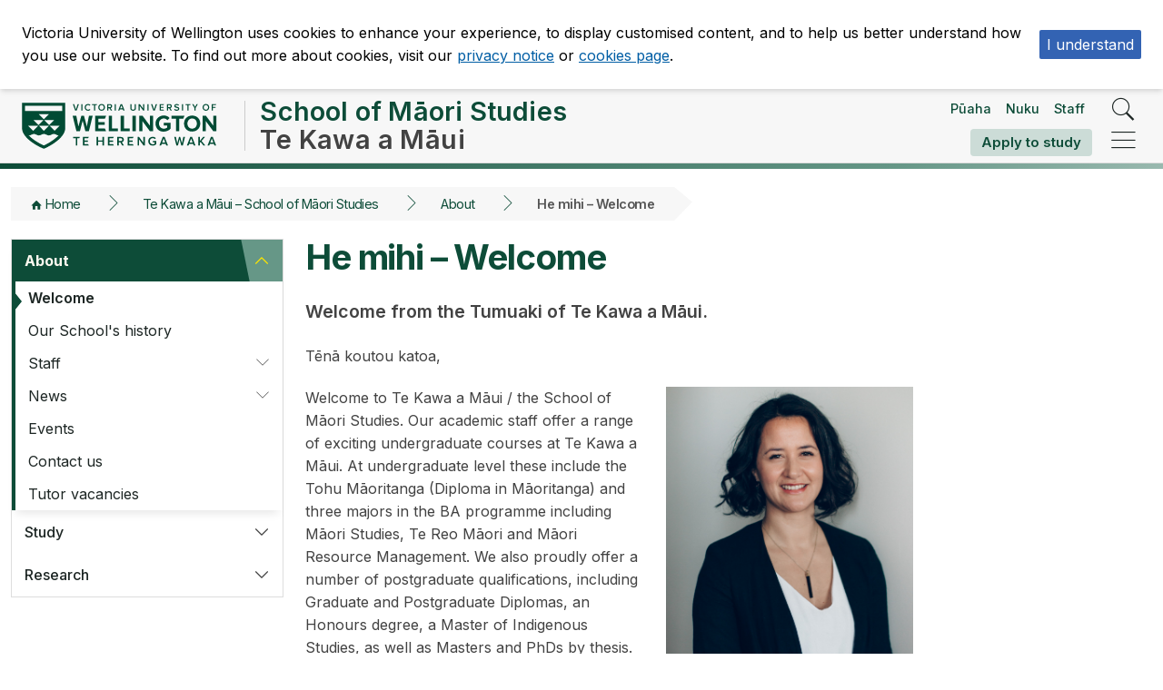

--- FILE ---
content_type: text/html; charset=utf-8
request_url: https://www.wgtn.ac.nz/maori/about/welcome
body_size: 14298
content:
<!DOCTYPE html>
<html lang="en">
<head id="id21836" data-design="hubtest" data-page-type="">
<!-- request url for debugging /maori/about/welcome -->



<!-- courses injector -->


<!-- All metadata pieces -->
<meta charset="utf-8">
<meta http-equiv="x-ua-compatible" content="ie=edge">
<meta name="viewport" content="width=device-width, initial-scale=1">
<meta name="headerTest" content="www.wgtn.ac.nz">

<!-- Google Tracking Manager - Head piece -->
<script>
    /** Allows to add custom scripts that will be executed inside the jQuery's $(document).ready().  */
    var onDocumentReadyFunctions = [];
    function runFunctionOnDocumentReady( fn ) { onDocumentReadyFunctions.push( fn ); }
</script>

    <!-- Google Tag Manager -->
    <script>(function(w,d,s,l,i){w[l]=w[l]||[];w[l].push({'gtm.start':
    new Date().getTime(),event:'gtm.js'});var f=d.getElementsByTagName(s)[0],
    j=d.createElement(s),dl=l!='dataLayer'?'&l='+l:'';j.async=true;j.src=
    'https://www.googletagmanager.com/gtm.js?id='+i+dl+ '&gtm_auth=O1p5BvWxMlhwnjNHxC6Eyw&gtm_preview=env-2&gtm_cookies_win=x';f.parentNode.insertBefore(j,f);
    })(window,document,'script','dataLayer','GTM-NL8WSRD');</script>
    <!-- End Google Tag Manager -->




<!-- Fav icons compatible with all major browsers and devices -->
<link rel="apple-touch-icon" sizes="180x180" href="https://www.wgtn.ac.nz/__data/assets/git_bridge/0005/1778018/dist/images/apple-touch-icon.png">
<link rel="icon" type="image/png" sizes="32x32" href="https://www.wgtn.ac.nz/__data/assets/git_bridge/0005/1778018/dist/images/favicon-32x32.png">
<link rel="icon" type="image/png" sizes="16x16" href="https://www.wgtn.ac.nz/__data/assets/git_bridge/0005/1778018/dist/images/favicon-16x16.png">
<link rel="manifest" href="https://www.wgtn.ac.nz/__data/assets/git_bridge/0005/1778018/dist/site.webmanifest">
<link rel="mask-icon" href="https://www.wgtn.ac.nz/__data/assets/git_bridge/0005/1778018/dist/images/safari-pinned-tab.svg" color="#5bbad5">
<meta name="msapplication-TileColor" content="#00aba9">
<meta name="theme-color" content="#ffffff">

<meta name="google-site-verification" content="pw9sKrB1NN52xPz7A3GnVhP7pmuNdibNzcbaC2mL_xA" />
<meta name="facebook-domain-verification" content="2o06l9s549qir78o1xqeoqgods66k6" />





        <!-- Add ld+json for non-SQC pages -->
        <!-- Todo: add specific pieces for news / events / other types of assets as templates expand -->

        <script type="application/ld+json">
            {
                "@context": "http://schema.org",
                "@type": "WebPage",
                "name": " He mihi – Welcome | School of Māori Studies /  Te Kawa a Māui | Te Herenga Waka—Victoria University of Wellington",
                "sameAs": "https://www.wgtn.ac.nz",
                "url" : "https://www.wgtn.ac.nz/maori/about/welcome",
                "description": "Welcome from the Tumuaki of Te Kawa a M\u0101ui.",
                "publisher": {
                    "@type": [ "http://schema.org/CollegeOrUniversity", "http://schema.org/Organization" ],
                    "name": "Victoria University of Wellington",
                    "contactPoint": {
                        "@type": "ContactPoint",
                        "telephone": "+64 4 463 5350",
                        "contactType": "Customer service"
                    }
                }
            }
        </script>
        
        
        
        <meta name="author" content="" />
        <meta name="description" content="Welcome from the Tumuaki of Te Kawa a Māui." />
        <meta name="DC.creator" content="Victoria University of Wellington. Faculty of Humanities and Social Sciences. Te Kawa a Māui" />
        <meta name="DC.contributor" content="" />
        <meta name="DC.publisher" content="Victoria University of Wellington" />
        <meta name="VIC.keyImage" content="" />
        <meta name="VIC.Tagging" content="" />
        <meta name="VIC.audience" content="" />
        
        
        
        <!-- Add additional metadata -->
        <meta property="article:published_time" content="2022-09-01T11:34:04+13:00" />
        <meta property="article:modified_time" content="2022-09-01T11:34:04+13:00" />
        <meta property="article:publisher" content="164979016849070" />
        
        
              
        <!-- Set up FB metadata -->
        <meta property="og:title" content=" He mihi – Welcome | School of Māori Studies /  Te Kawa a Māui | Te Herenga Waka—Victoria University of Wellington">
        <meta property="og:url" content="https://www.wgtn.ac.nz/maori/about/welcome">
        <meta property="og:type" content="article"> 
        <meta property="og:image" content="">
        <meta property="og:site_name" content="Victoria University of Wellington">
        <meta property="og:description" content="Welcome from the Tumuaki of Te Kawa a Māui."> 
        <meta property="fb:profile_id" content="164979016849070" />
    
















<title> He mihi – Welcome | School of Māori Studies /  Te Kawa a Māui | Te Herenga Waka—Victoria University of Wellington</title>






    
        <link rel="stylesheet" type="text/css" href="https://www.wgtn.ac.nz/__data/assets/git_bridge/0005/1778018/dist/toolkit.min.css">    
    


<!--triage css-->
 <link rel="stylesheet" type="text/css" href="">
 
 

<!-- NEW ICONS -->
<link rel="stylesheet" href="https://www.wgtn.ac.nz/__data/assets/css_file/0011/1935407/styles.css">

<!--Component library icons-->
<link rel="stylesheet" href="https://www.wgtn.ac.nz/__data/assets/git_bridge/0005/2163641/dist/icons8/icons8.css">

<!-- Vue saved items -->
<link href="https://www.wgtn.ac.nz/__data/assets/git_bridge/0005/2009624/dist/assets/index.css" rel="stylesheet">

<!-- Vue saved items -->
<script type="module" defer src="https://www.wgtn.ac.nz/__data/assets/git_bridge/0005/2009624/dist/assets/index.js"></script>


<script>
    /** Allows to add custom scripts that will be executed inside the jQuery's $(document).ready().  */
    var onDocumentReadyFunctions = [];
    function runFunctionOnDocumentReady( fn ) { onDocumentReadyFunctions.push( fn ); }
    
    
</script>




















</head>








    
<body id="hubv4" data-hub-name="Te Kawa a Māui – School of Māori Studies" class="sq-update hub-page  childpage-type">

  
<input type="hidden" name="token" value="a856e314be33f0cd9dd1497aac1b2ecfb3dc645c"  class="sq-form-field" id="token" />

<!-- Google Tracking Manager - body piece -->

    
    
    <!-- Google Tag Manager (noscript) -->
    <!--WAT-->
    <noscript><iframe src="https://www.googletagmanager.com/ns.html?id=GTM-NL8WSRD&gtm_auth=O1p5BvWxMlhwnjNHxC6Eyw&gtm_preview=env-2&gtm_cookies_win=x" height="0" width="0" style="display:none;visibility:hidden"></iframe></noscript>
    <!-- End Google Tag Manager (noscript) -->






<!-- Pull in the header but don't print it -->




<!-- New hub edit and to-top buttons -->
<!-- 'Go up' button -->
<a href="javascript:;" id="btn-up" title="Go to the top of the page" class="btn-floating sticky bottom" tabindex="-1"><span class="icon-arrow-up"></span></a>

<!-- 'Edit page' button -->
<a href="https://www.wgtn.ac.nz/maori/about/welcome/_edit" id="btn-admin" style="display: none;" title="Edit the page in Squiz administration" class="btn-floating bottom" tabindex="-1"><span class="icon-edit"></span></a>

<!-- hide F&S menu title label due to long names -->




<!-- Pre-build Child page menu: Print = no! -->
										

    
<!-- Pre-build mega menu: Print = no! -->
										

<!-- Toggle to hide breadcrumbs on SQC pages -->


<!-- Pre-build breadcrumbs: Print = no! -->
 

<!-- Toggle to hide mega menu -->














  
        
        <!-- DEBUG: Normal Header -->
              
      <!-- DEGUB: NORMAL HEADER -->
    
    <header role="banner" class="main-site-header header-tray existing-ia reset-formatting  white show-mega-menu-top-wrap">
        <div class="top-header">
            
    <div class="block centraliser header-inner ">
      
      <div class="logo header-logo">
        <a href="/" title="Victoria University of Wellington homepage">
          <picture>
            <!-- https://www.wgtn.ac.nz/__data/assets/git_bridge/0005/1778018/dist/images/new/v2/logo-green-full.svg?v=2 -->
            <source media="(max-width: 687px)"
              srcset="https://www.wgtn.ac.nz/__data/assets/git_bridge/0005/1778018/dist/images/new/v2/logo-green-mini.svg?v=2">
            <source media="(min-width: 688px) and (max-width: 1087px)"
              srcset="https://www.wgtn.ac.nz/__data/assets/git_bridge/0005/1778018/dist/images/new/v2/logo-green-portrait.svg?v=2">
            
            <img src="https://www.wgtn.ac.nz/__data/assets/git_bridge/0005/1778018/dist/images/new/v2/logo-green-full.svg?v=2"
              alt="Victoria University of Wellington - Te Whare Wānanga o te Ūpoko o te Ika a Māui">
            
          </picture>
    
        </a>
      </div>
      <div class="header-content">
   
        
        
        <a href="https://www.wgtn.ac.nz/maori">
            <span class="tereo-title" lang="mi">School of Māori Studies</span>
            <span class="fs-title nav-title">
                <!--  -->
                 Te Kawa a Māui
            </span>
            
        </a>
        
    
      </div>
    

    <!--noindex-->
      <div class="header-toggle">
        <div class="header-student-tools">
            <div class="portal-links">
          <a title="Open Pūaha (your student portal) in a new tab" href="https://puaha.wgtn.ac.nz/" target="_blank"
            class="puaha">Pūaha</a>
          <a title="Open Nuku (Canvas) in a new tab" href="https://www.wgtn.ac.nz/teaching-support/teaching-with-technology/log-in-to-nuku" target="_blank"
            class=" nuku">Nuku</a>
               <a title="Open Staff intranet - Ipurangiroto in a new tab" href="https://www.wgtn.ac.nz/staff" target="_blank" class="intranet-link">Staff</a>
            </div>
            <a title="Apply to study" href="https://www.wgtn.ac.nz/study/apply-enrol" class="button no-icon hide-on-mobile">Apply to study</a>
             <a title="Apply to study" href="https://www.wgtn.ac.nz/study/apply-enrol" class="button no-icon hide-on-desktop" style="justify-content:center;">Apply</a>
        </div>
        <div class="header-controls">
          <button role="search" class="search-toggle flat" name="Search" aria-label="Search" href="javascript:void(0)">
            <i class="icons8-search"></i>
          </button>
          <button class="tray-toggle flat" role="navigation" aria-label="Hide/close menu" name="Hide/close menu">
            <i class="icons8-menu-rounded"></i>
          </button>
        </div>
        
         
        <div class="tray-tooltip hint">
          <div class="hint-icon">
              <i class="icons8-info"></i>
          </div>
          <div>
            <div class="hint-content">
                The menu is here now!
            </div>
            <div class="hint-actions">
              <button class="no-icon primary fade rounded acknowledgement" name="Clear prompt">Ok</button>
            </div>
          </div>
        </div>
        
      </div>
    
    
      
      <nav class="menu-container main-nav tray tray-closed" aria-label="Main Navigation">
        <div class="outer-close-tray">
          <div title="Close the menu" class="close-menu tray-toggle">
            <i class="icons8-delete"></i>
            <div class="close-text">
              Close
            </div>
          </div>
        </div>
        <div class="tray-content">
          <div class="tray-inner">
    
            <div class="tray-close">
              <button class="close-tray flat"><span class="icon-cross"></span>Close</button>
            </div>
            <div class="tray-tabs">
              <div class="blip" style="left: 0px; width: 0px;"></div>
              <div class="tab-background">
                <div tabindex="0" class="tab t-menu active">
                  <span>
                    <i class="icons8-home-2"></i>
                    Menu
                  </span>
                </div>
              </div>
              <div class="tab-background">
                <div tabindex="0" class="tab t-saved">
                  <span>
                    <i class="icons8-star-2"></i>Saved
                  </span>
                </div>
              </div>
    
              <div tabindex="0" title="Close the menu" class="close-menu tray-toggle">
                <i class="icons8-delete"></i>
              </div>
    
            </div>
    
            <div class="tray-search-bar search-button-inside form-dark-grey">
              <form class="" id="tray-search-form" action="https://www.wgtn.ac.nz/search" role="search">
                <label class="search-label visually-hidden" for="search">
                  <span>Search</span>
                </label>
                <input class="search-input" id="search-form-input-tray" type="text" placeholder="Search our entire site" name="q"
                  autocorrect="off">
                <button class="submit-button flat" type="submit"><span class="icons8-search"></span></button>
              </form>
              <button class="save-page no-icon button" data-tooltip="" tabindex="0" title="Add this page to your Saved Items"><svg fill="#000000" xmlns="http://www.w3.org/2000/svg" viewBox="0 0 50 50" width="35px" height="35px">
                    <path stroke-linecap="round" stroke-linejoin="round" stroke-miterlimit="10" stroke-width="2" d="M37 3L13 3 13 47 25 40 37 47z"></path>
                  </svg></button>
            </div>
            <div class="tray-inner-content">
    
            <div role="menu" class="tray-main-nav">
                
                <div class="mobile-menu-navigation">
                      <a href="/" title="Go to the homepage" class="home-link menu-navigation no-icon"> <i class="icons8-home-2"></i>
                      </a>
                      <button title="View the main website menu" class="main-menu-link flat menu-navigation no-icon">
                        <i class="icons8-undo"></i> Main site </button>
                      <button title="View the menu for the current page" class="active flat current-menu-link menu-navigation no-icon">
                        <i class="icons8-undo"></i> Te Kawa a Māui – School of Māori Studies 
                      </button>
                    </div>
                  
            <div class="menu-slide-container">

              
                <ul class="main-nav-list">
                  <div class="tall-blip"></div>
    
                  <li class="main-nav-item">
                    <a role="nav-item" href="https://www.wgtn.ac.nz/study"
                        title="Future students page" class="main-nav-link">
                        <span class="tereo-nav-title" lang="mi">Te Kahupapa</span>
                        Future students</a>
                    <i class="icons8-forward"></i>
                  </li>
                  <li class="main-nav-item">
                    <a role="nav-item" href="https://www.wgtn.ac.nz/international"
                      title="International students page" class="main-nav-link">
                        <span class="tereo-nav-title" lang="mi">Te Kahupapa ki Tai</span>
                        International students</a>
                    <i class="icons8-forward"></i>
                  </li>
    
                  <li class="main-nav-item">
                    <a role="nav-item" href="https://www.wgtn.ac.nz/students"
                      title="Current students page" class="main-nav-link">
                        <span class="tereo-nav-title" lang="mi">Ngā ākonga</span>
                        Current students</a>
                    <i class="icons8-forward"></i>
                  </li>
    
                  <li class="main-nav-item">
                    <a role="nav-item" href="https://www.wgtn.ac.nz/research" title="Research page"
                      class="Research main-nav-link">
                        <span class="tereo-nav-title" lang="mi">Rangahau</span>
                        Research</a>
                    <i class="icons8-forward"></i>
                  </li>
    
                  <li class="main-nav-item">
                    <a role="nav-item" href="https://www.wgtn.ac.nz/engage" title="Engage page"
                      class="Engage main-nav-link">
                        <span class="tereo-nav-title" lang="mi">Ruawhetū</span>
                      Engage</a>
                    <i class="icons8-forward"></i>
                  </li>
                </ul>
    
             </div>
    
              </div>
              <div class="saved-menu" style="display: none;">
                <div class="saved-header">
                  <h3 class="">Saved items</h3>
                </div>
                <div class="saved-items">
                  <div class="info-message">
                    <p>Things you favourite or save around the website will appear here, such as events, clubs, scholarships and more!</p>
                  </div>
    
                  <div id="saved-app"></div>
                 
                </div>
              </div>
              <div class="tray-background"></div>
              <div role="sub-menu" class="tray-sub-menu">
    
                <ul class="sub-menu-list">
                   
                  <li class="sub-menu-item about">
                    
                    <a href="https://www.wgtn.ac.nz/about" class="sub-nav-link">
                      <div class="text">
                        <span class="tereo-nav-title" lang="mi">Mō mātou</span>
                        About
                      </div>
                    </a>
                  </li>
    
                  <li class="sub-menu-item library">
               
                    <a href="https://www.wgtn.ac.nz/library" class="sub-nav-link">
                      <div class="text">
                        <span class="tereo-nav-title" lang="mi">Te Pātaka Kōrero</span>
                        Library
                      </div>
                    </a>
                  </li>
                  
                  <li class="sub-menu-item maps">
                    
                    <a href="https://www.wgtn.ac.nz/about/campuses-facilities/campuses" class="sub-nav-link">
                      <div class="text">
                        <span class="tereo-nav-title" lang="mi">Mapi</span>
                        Maps
                      </div>
                    </a>
                  </li>
    
                  <li class="sub-menu-item staff-intranet">
                    
                    <a href="https://www.wgtn.ac.nz/staff" class="sub-nav-link">
                      <div class="text">
                        <span class="tereo-nav-title" lang="mi">Ipurangiroto</span>
                        Staff intranet
                      </div>
                    </a>
                  </li>
    
                  <li class="sub-menu-item student-portal">
                    
                    <a href="https://www.wgtn.ac.nz/puaha" class="sub-nav-link">
                      <div class="text">
                        <span class="tereo-nav-title" lang="mi">Pūaha</span>
                        Student portal
                      </div>
                    </a>
                  </li>
    
    
                  <li class="sub-menu-item learning-&amp;-teaching">
                    
                    <a href="https://www.wgtn.ac.nz/teaching-support" class="sub-nav-link">
                      <div class="text">
                        <span class="tereo-nav-title" lang="mi">Hāpai whakaako</span>
                        Teaching support
                      </div>
                    </a>
                  </li>
                  
                  <li class="sub-menu-item blackboard">
                    
                    <a href="https://www.wgtn.ac.nz/news" class="sub-nav-link">
                      <div class="text">
                        <span class="tereo-nav-title" lang="mi">Pānui</span>
                        News
                      </div>
                    </a>
                  </li>
                  
                  <li class="sub-menu-item blackboard">
                    
                    <a href="https://www.wgtn.ac.nz/events" class="sub-nav-link">
                      <div class="text">
                        <span class="tereo-nav-title" lang="mi">Ngā kaupapa</span>
                        Events
                      </div>
                    </a>
                  </li>
    
                </ul>
    
              </div>
            </div>
    
          </div>
        </div>
      </nav>
     <!--endnoindex-->
    </div>
</div>


<script>
    // Input sanitisation 5th Aug 2024 clarkem7
    
    function cleanSubmit (e) {
        e.preventDefault();
        const qValue = qElem.value;
        if (qValue){
            let cleanQ = qValue.replace(/\+{2,}/g, '').replace(/(%20)+$/g, '').replace(/^(%20)+/g, '').replace(/\s{2,}$/g, '').replace(/%20/, ' ');
            
            console.log("Cleaned search term: ", cleanQ);
            qElem.value = cleanQ;
            formT.submit();
        }
        else {
            // empty search, blindly submit. Permissible in some cases, should fix it
            formT.submit();
        }
    }
    
    const qElem = document.getElementById("search-form-input-tray");
    const formT = document.getElementById("tray-search-form");
    
    formT.addEventListener("submit", cleanSubmit);
    
</script>

 
        
            
        <div class="centraliser horizontal-sub-nav-wrap show-mega-menu-top" id="mega_menu_block"  style="display: none;">
            <nav role="navigation" id="mega-nav" class="mega-sub-menu">
               
                
              
                				  <ul id="mega-menu" role="menubar" class="mega-menu-top-level">
  <div class="menu-blip"></div>
  <li class="sidemenu__label"><a href="/maori">Te Kawa a Māui – School of Māori Studies</a></li>
  
     <li class="nav-item-parent active" data-for="draw-21798"><a href="https://www.wgtn.ac.nz/maori/about">About</a>
      														        <ul>
        
        
        
        
        
        
                    <li class="active"><a href="https://www.wgtn.ac.nz/maori/about/welcome" title="Welcome">Welcome</a>
            
          </li>
                    <li class=""><a href="https://www.wgtn.ac.nz/maori/about/our-school" title="Our School's history">Our School's history</a>
            
          </li>
                    <li class=""><a href="https://www.wgtn.ac.nz/maori/about/staff" title="Staff">Staff</a>
            
          </li>
                    <li class=""><a href="https://www.wgtn.ac.nz/maori/about/news" title="News">News</a>
            
          </li>
                    <li class=""><a href="https://www.wgtn.ac.nz/maori/about/events" title="Events">Events</a>
            
          </li>
                    <li class=""><a href="https://www.wgtn.ac.nz/maori/about/contact" title="Contact us">Contact us</a>
            
          </li>
                    <li class=""><a href="https://www.wgtn.ac.nz/maori/about/tutor-vacancies" title="Tutor vacancies">Tutor vacancies</a>
            
          </li>
               </ul>
      				     </li>
       <li class="nav-item-parent " data-for="draw-22448"><a href="https://www.wgtn.ac.nz/maori/study">Study</a>
      														        <ul>
        
        
        
        
        
        
                    <li class=""><a href="https://www.wgtn.ac.nz/maori/study/courses" title="Choose your courses">Choose your courses</a>
            
          </li>
                    <li class=""><a href="https://www.wgtn.ac.nz/maori/study/maor" title="Māori Studies">Māori Studies</a>
            
          </li>
                    <li class=""><a href="https://www.wgtn.ac.nz/maori/study/tohu-maoritanga" title="Tohu Māoritanga">Tohu Māoritanga</a>
            
          </li>
                    <li class=""><a href="https://www.wgtn.ac.nz/maori/study/undergraduate-degree" title="Undergraduate study">Undergraduate study</a>
            
          </li>
                    <li class=""><a href="https://www.wgtn.ac.nz/maori/study/postgraduate" title="Postgraduate study">Postgraduate study</a>
            
          </li>
                    <li class=""><a href="https://www.wgtn.ac.nz/maori/study/support" title="Student support">Student support</a>
            
          </li>
                    <li class=""><a href="https://www.wgtn.ac.nz/maori/study/scholarships" title="Scholarships and awards">Scholarships and awards</a>
            
          </li>
                    <li class=""><a href="https://www.wgtn.ac.nz/maori/study/student-profiles" title="Student profiles">Student profiles</a>
            
          </li>
                    <li class=""><a href="https://www.wgtn.ac.nz/maori/study/careers" title="Careers">Careers</a>
            
          </li>
               </ul>
      				     </li>
       <li class="nav-item-parent " data-for="draw-22281"><a href="https://www.wgtn.ac.nz/maori/research">Research</a>
      														        <ul>
        
        
        
        
        
        
                    <li class=""><a href="https://www.wgtn.ac.nz/maori/research/projects" title="Research projects">Research projects</a>
            
          </li>
               </ul>
      				     </li>
        </ul>
				                
               <div class=" sidemenu-drawer">
                  <div class="draw-nav" ></div>
                  <div class="draw-promo" >
                    
      
                  </div>
                  <button class="close-draw flat"><i class="icons8-delete"></i></button>
               </div>
            </nav>
        </div>
        <div class="gradient-line"></div>
    </header>
      
      
    
    






<!--endnoindex--> 



    
    <!-- Child page breadcrumbs -->
      <nav aria-label="breadcrumb" role="navigation" class="centraliser breadcrumbs-full" style="">
  <ul class="breadcrumbs block">
  <li><a href="https://www.wgtn.ac.nz">Home</a></li>
  
  
  
  
  
  
      <li><a href="https://www.wgtn.ac.nz/maori">Te Kawa a Māui – School of Māori Studies</a></li>
        <li><a href="https://www.wgtn.ac.nz/maori/about">About</a></li>
      <li>He mihi – Welcome</li>
  </ul>
  </nav>
    
    <!-- Child page open block -->
    <section class="layout centraliser block">
        
    
<!-- Open main content block - Homepage or Menu Hub Page -->




<!-- Library search include -->

<!-- Library customisation... -->


<!-- Pre build banner image for child pages, if it has one... -->

<!-- Pre build banner image for old (pre Hub) child pages, if it has one... -->

<!-- Main block of page. 2 options - full width, or centralised (for child pages). Stakeholder can choose page type freely. -->        
    
    

    
    <!-- Child page menu -->
    				  <div class="sidebar childMenu" style="display: none">
 
  
  <nav data-gtm-track class="sidemenu sidemenu-light" role="navigation">
  <div class="sidemenu-toggle">
  <a href="https://www.wgtn.ac.nz/maori" title=" menu">
    
    <span class='tereo-nav-title' lang='mi'>School of Māori Studies</span>
    
    
    
        Te Kawa a Māui
    
  </a>
  </div>
  <ul data-element-name="childMenu">
  
  <li class="sidemenu__label       hide-title
    "><a href="https://www.wgtn.ac.nz/maori">School of Māori Studies /  Te Kawa a Māui</a></li>
     <li class="active expanded"><a href="https://www.wgtn.ac.nz/maori/about" title="About">About</a>
      														        <ul>
        
        
        
        
        
        
                    <li class="active expanded"><a href="https://www.wgtn.ac.nz/maori/about/welcome" title="Welcome">Welcome</a>
            																		          </li>
                    <li class=""><a href="https://www.wgtn.ac.nz/maori/about/our-school" title="Our School's history">Our School's history</a>
            																		          </li>
                    <li class=""><a href="https://www.wgtn.ac.nz/maori/about/staff" title="Staff">Staff</a>
            														              <ul>
              
              
              
              
              
              
                               <li class=""><a href="https://www.wgtn.ac.nz/maori/about/staff/postgraduate-coordinator-and-programme-directors" title="Postgraduate coordinator and programme directors">Postgraduate coordinator and programme directors</a>
                 																		               </li>
                            </ul>
            				          </li>
                    <li class=""><a href="https://www.wgtn.ac.nz/maori/about/news" title="News">News</a>
            														              <ul>
              
              
              
              
              
              
                               <li class=""><a href="https://www.wgtn.ac.nz/maori/about/news/news-archives" title="News Archives">News Archives</a>
                 														                  <ul>
                  
                  
                  
                  
                  
                                       <li class=""><a href="https://www.wgtn.ac.nz/maori/about/news/news-archives/2016-news" title="2016 News">2016 News</a>
                     
                     																		                    </li>
                                       <li class=""><a href="https://www.wgtn.ac.nz/maori/about/news/news-archives/2015-news" title="2015 News">2015 News</a>
                     
                     																		                    </li>
                                       <li class=""><a href="https://www.wgtn.ac.nz/maori/about/news/news-archives/2014-news" title="2014 News">2014 News</a>
                     
                     																		                    </li>
                                    </ul>
                				               </li>
                            </ul>
            				          </li>
                    <li class=""><a href="https://www.wgtn.ac.nz/maori/about/events" title="Events">Events</a>
            																		          </li>
                    <li class=""><a href="https://www.wgtn.ac.nz/maori/about/contact" title="Contact us">Contact us</a>
            																		          </li>
                    <li class=""><a href="https://www.wgtn.ac.nz/maori/about/tutor-vacancies" title="Tutor vacancies">Tutor vacancies</a>
            																		          </li>
               </ul>
      				     </li>
       <li class=""><a href="https://www.wgtn.ac.nz/maori/study" title="Study">Study</a>
      														        <ul>
        
        
        
        
        
        
                    <li class=""><a href="https://www.wgtn.ac.nz/maori/study/courses" title="Choose your courses">Choose your courses</a>
            														              <ul>
              
              
              
              
              
              
                               <li class=""><a href="https://www.wgtn.ac.nz/maori/study/courses/maori-studies" title="Māori Studies">Māori Studies</a>
                 																		               </li>
                               <li class=""><a href="https://www.wgtn.ac.nz/maori/study/courses/tohu-maoritanga" title="Tohu Māoritanga">Tohu Māoritanga</a>
                 																		               </li>
                            </ul>
            				          </li>
                    <li class=""><a href="https://www.wgtn.ac.nz/maori/study/maor" title="Māori Studies">Māori Studies</a>
            																		          </li>
                    <li class=""><a href="https://www.wgtn.ac.nz/maori/study/tohu-maoritanga" title="Tohu Māoritanga">Tohu Māoritanga</a>
            																		          </li>
                    <li class=""><a href="https://www.wgtn.ac.nz/maori/study/undergraduate-degree" title="Undergraduate study">Undergraduate study</a>
            																		          </li>
                    <li class=""><a href="https://www.wgtn.ac.nz/maori/study/postgraduate" title="Postgraduate study">Postgraduate study</a>
            																		          </li>
                    <li class=""><a href="https://www.wgtn.ac.nz/maori/study/support" title="Student support">Student support</a>
            																		          </li>
                    <li class=""><a href="https://www.wgtn.ac.nz/maori/study/scholarships" title="Scholarships and awards">Scholarships and awards</a>
            																		          </li>
                    <li class=""><a href="https://www.wgtn.ac.nz/maori/study/student-profiles" title="Student profiles">Student profiles</a>
            														              <ul>
              
              
              
              
              
              
                               <li class=""><a href="https://www.wgtn.ac.nz/maori/study/student-profiles/amber-aranui" title="Amber Aranui">Amber Aranui</a>
                 																		               </li>
                               <li class=""><a href="https://www.wgtn.ac.nz/maori/study/student-profiles/te-aka-hamilton-katene" title="Te Aka Hamilton-Katene">Te Aka Hamilton-Katene</a>
                 																		               </li>
                               <li class=""><a href="https://www.wgtn.ac.nz/maori/study/student-profiles/chapman-kutia" title="Chapman Kutia">Chapman Kutia</a>
                 																		               </li>
                               <li class=""><a href="https://www.wgtn.ac.nz/maori/study/student-profiles/mikaia-leach" title="Mikaia Leach">Mikaia Leach</a>
                 																		               </li>
                               <li class=""><a href="https://www.wgtn.ac.nz/maori/study/student-profiles/jacob-mcgregor" title="Jacob McGregor">Jacob McGregor</a>
                 																		               </li>
                               <li class=""><a href="https://www.wgtn.ac.nz/maori/study/student-profiles/naoko-yui" title="Naoko Yui">Naoko Yui</a>
                 																		               </li>
                               <li class=""><a href="https://www.wgtn.ac.nz/maori/study/student-profiles/eru-kapa-kingi" title="Eru Kapa-Kingi">Eru Kapa-Kingi</a>
                 																		               </li>
                               <li class=""><a href="https://www.wgtn.ac.nz/maori/study/student-profiles/te-aumihi-jones" title="Te Aumihi Jones">Te Aumihi Jones</a>
                 																		               </li>
                               <li class=""><a href="https://www.wgtn.ac.nz/maori/study/student-profiles/te-waia-nuku" title="Te Waia Nuku">Te Waia Nuku</a>
                 																		               </li>
                               <li class=""><a href="https://www.wgtn.ac.nz/maori/study/student-profiles/katie-tollan" title="Katie Tollan">Katie Tollan</a>
                 																		               </li>
                               <li class=""><a href="https://www.wgtn.ac.nz/maori/study/student-profiles/luke-fitzmaurice" title="Luke Fitzmaurice">Luke Fitzmaurice</a>
                 																		               </li>
                            </ul>
            				          </li>
                    <li class=""><a href="https://www.wgtn.ac.nz/maori/study/careers" title="Careers">Careers</a>
            																		          </li>
               </ul>
      				     </li>
       <li class=""><a href="https://www.wgtn.ac.nz/maori/research" title="Research">Research</a>
      														        <ul>
        
        
        
        
        
        
                    <li class=""><a href="https://www.wgtn.ac.nz/maori/research/projects" title="Research projects">Research projects</a>
            														              <ul>
              
              
              
              
              
              
                               <li class=""><a href="https://www.wgtn.ac.nz/maori/research/projects/atlas" title="Te Kawa a Māui Atlas">Te Kawa a Māui Atlas</a>
                 														                  <ul>
                  
                  
                  
                  
                  
                                       <li class=""><a href="https://www.wgtn.ac.nz/maori/research/projects/atlas/maor-112" title="MAOR 112">MAOR 112</a>
                     
                     																		                    </li>
                                       <li class=""><a href="https://www.wgtn.ac.nz/maori/research/projects/atlas/maor-123" title="MAOR 123">MAOR 123</a>
                     
                     																		                    </li>
                                       <li class=""><a href="https://www.wgtn.ac.nz/maori/research/projects/atlas/maor-124" title="MAOR 124">MAOR 124</a>
                     
                     																		                    </li>
                                       <li class=""><a href="https://www.wgtn.ac.nz/maori/research/projects/atlas/maor-210" title="MAOR 210">MAOR 210</a>
                     
                     																		                    </li>
                                       <li class=""><a href="https://www.wgtn.ac.nz/maori/research/projects/atlas/maor-216" title="MAOR 216">MAOR 216</a>
                     
                     																		                    </li>
                                       <li class=""><a href="https://www.wgtn.ac.nz/maori/research/projects/atlas/maor-316" title="MAOR 316">MAOR 316</a>
                     
                     																		                    </li>
                                       <li class=""><a href="https://www.wgtn.ac.nz/maori/research/projects/atlas/maor-317" title="MAOR 317">MAOR 317</a>
                     
                     																		                    </li>
                                    </ul>
                				               </li>
                            </ul>
            				          </li>
               </ul>
      				     </li>
        </ul>
   </nav>
   </div>
				    
    <div class="content-panel">
                             <main>
            
    
 
    <!-- Child page title (sits infield) -->
    <div class="block formatting ">
         <h1 class="intranet-hide">
    
   He mihi – Welcome</h1>
    <p class="intro intranet-hide">Welcome from the Tumuaki of Te Kawa a Māui.</p>







<!-- Print Body. You cannot use this twice (i.e. in the condition above) so needs to be in isolation -->

<figure class="media inline"></figure><p>Tēnā koutou katoa,</p><p><img src="https://www.wgtn.ac.nz/maori/about/welcome/Awa-Website.jpg" alt="Awanui Te Huia" width="314" height="565" /></p><p>Welcome to Te Kawa a Māui / the School of Māori Studies. Our academic staff offer a range of exciting undergraduate courses at Te Kawa a Māui. At undergraduate level these include the Tohu Māoritanga (Diploma in Māoritanga) and three majors in the BA programme including Māori Studies, Te Reo Māori and Māori Resource Management. We also proudly offer a number of postgraduate qualifications, including Graduate and Postgraduate Diplomas, an Honours degree, a Master of Indigenous Studies, as well as Masters and PhDs by thesis.</p><p>Te Kawa a Māui&rsquo;s teaching and learning&nbsp;continues to be enriched by <a href="https://www.wgtn.ac.nz/maori-hub/tautoko/whanau/te-herenga-waka-marae" title="marae Māori Hub">Te Herenga Waka Marae</a> (the first marae established at any university in New Zealand). On the marae students apply their learning of Māori language and culture alongside research active academic staff.</p><p>Te Kawa a Māui provides students with a solid foundation in their learning and research activities to enable them to make positive contributions to Māori development. Many alumni from our school have forged significant careers and occupy positions of leadership and influence in both the private and public sectors.</p><p>We invite you to study with us, enjoy the experience and follow in the footsteps of alumni.</p><p>For further information feel free to <a href="http://www.victoria.ac.nz/maori/about/contact">contact us</a> directly by phone or call in to discuss any part of our programme.</p><p>Nau mai, haere mai!</p><p>Dr Awanui Te Huia</p><p><em>Tumuaki/Head of School</em></p>  

<!-- fix - close child div -->
  </div></main>
 
 
<!-- fix - close child div -->



<!-- Holding container for sidebar content. Shown only if childPage -->
             <aside role="complementary"><div class="block formatting" id="rightHandMenu"></div></aside>
        </div>     

</section>


<!-- Close main content block -->


<!-- Hub Footer -->
<footer role="contentinfo" class="svg-pattern">
<!-- Footer container template page  -->
        <!-- here -->
         
    



    
    
    <!-- F&S additional footer -->
    
     <!-- Links and contacts that can vary between sub-sites -->
<section class="footer-secondary two-columns">
    <div class="centraliser">
        <!-- Sub-site's related or recommended links -->
        <div class="block">
            <h2>Useful links</h2>
            <nav role="navigation">
                <ul role="list">
                    <li role="listitem"><a href="https://www.wgtn.ac.nz/maori/about/staff" role="menuitem" title="Read about Staff">Staff</a></li>
                    <li role="listitem"><a href="" role="menuitem" title="Read about Study and careers">Study and careers</a></li>
                    <li role="listitem"><a href="" role="menuitem" title="Read about "></a></li>
                    <li role="listitem"><a href="" role="menuitem" title="Read about "></a></li>
                    <li role="listitem"><a href="" role="menuitem" title="Read about "></a></li>
                    <li role="listitem"><a href="" role="menuitem" title="Read about "></a></li>
                </ul>
            </nav>
        </div>
        <!-- Sub-site's related links -->
        <div class="block contacts">
            <a href="https://www.wgtn.ac.nz/maori/about/contact" title="See all contact information" class="link-more">More contacts</a>

            <h2>Useful contacts</h2>
            <address>
                <!-- Phone numbers -->
               
                <ul class="phones">
                    <li><a href="tel:+64 4 887 3198" title="Call to general enquiries team">+64 4 887 3198</a> </li>

                                   </ul>

               
                <!-- Mail addresses -->
                                <ul class="mails">
                    <li>
                        <a href="mailto:maori-studies@vuw.ac.nz" title="Send an email to maori-studies@vuw.ac.nz">maori-studies@vuw.ac.nz</a> 
                    </li>
                                    </ul>
                             
                <!-- Fax -->
                                
            </address>
              
         
        </div>
    </div>
</section>
 
     
     
    <!-- Footer Related links from global site -->
    <section class="footer-secondary">

    

<style>
    #shielded {
        width: 50px;
        height: 50px;
    }
    @media only screen and (min-width: 768px) {
        #shielded {
            float: right;
        }
    }
    
    .social_logo {
        height: 30px;
    }
</style><div class="centraliser">
    <div class="svg-container svg-top">
        <svg id="footer_triangles_top" preserveAspectRatio="" data-name="Layer 1" xmlns="http://www.w3.org/2000/svg" viewBox="0 0 400 400">
          <polygon class="cls-1" points="200 200 0 200 0 0 200 200"></polygon>
          <polygon class="cls-2" points="200 400 0 400 0 200 200 400"></polygon>
          <polygon class="cls-1" points="400 400 200 400 200 200 400 400"></polygon>
        </svg>
      </div>
      <div class="svg-container svg-bottom">
        <svg id="footer_triangles_bottom" preserveAspectRatio="" data-name="Layer 1" xmlns="http://www.w3.org/2000/svg" viewBox="0 0 400 400">
          <polygon class="cls-1" points="200 200 0 200 0 0 200 200"></polygon>
          <polygon class="cls-2" points="200 400 0 400 0 200 200 400"></polygon>
          <polygon class="cls-1" points="400 400 200 400 200 200 400 400"></polygon>
        </svg>
      </div>
      
    <div class="site_links wrap block">
        <div class="cols">
            <h2> <a class="button primary no-icon" href="https://www.wgtn.ac.nz/healthandsafety/emergency" style="word-break: break-all;">Emergencies</a></h2>
            <h2><a href="https://www.wgtn.ac.nz/about/campuses-facilities/faculties-schools">Faculties</a></h2>
            <ul class="link_list">
                <li><a href="https://www.wgtn.ac.nz/wfadi">Architecture and Design Innovation</a></li>
                <li><a href="https://www.wgtn.ac.nz/business">Business and Government</a></li>
                <li><a href="https://www.wgtn.ac.nz/fehps">Education, Health, and Psychological Sciences</a></li>
                <li><a href="https://www.wgtn.ac.nz/fgr">Graduate Research</a></li>
                <li><a href="https://www.wgtn.ac.nz/fhss">Humanities and Social Sciences</a></li>
                <li><a href="https://www.wgtn.ac.nz/law">Law</a></li>
                <li><a href="https://www.wgtn.ac.nz/science-engineering">Science and Engineering</a></li>
            </ul>
        </div>
        <div class="cols">
            <h2><a href="https://www.wgtn.ac.nz/about/contacts">Contacts and directories</a></h2>
            <ul class="link_list">
                <li><a href="https://www.wgtn.ac.nz/about/contacts">Staff directory</a></li>
                <li><a href="https://www.wgtn.ac.nz/about/contacts/media-enquiries">Media enquiries</a></li>
                <li><a href="https://www.wgtn.ac.nz/research/researchers/experts">Find a researcher</a></li>
                <li><a href="https://www.wgtn.ac.nz/healthandsafety">Health and safety</a></li>
            </ul>
            <h2><a href="https://www.wgtn.ac.nz/about/campuses-facilities/campuses">Campuses</a></h2>
            <ul class="link_list">
                <li><a href="https://www.wgtn.ac.nz/about/campuses-facilities/campuses/kelburn">Kelburn Campus</a></li>
                <li><a href="https://www.wgtn.ac.nz/about/campuses-facilities/campuses/pipitea">Pipitea Campus</a></li>
                <li><a href="https://www.wgtn.ac.nz/about/campuses-facilities/campuses/te-aro">Te Aro Campus</a></li>
                <li><a href="https://www.wgtn.ac.nz/about/campuses-facilities/campuses/auckland">Auckland Premises</a></li>
            </ul>
        </div>
        <div class="cols">
            <h2><a href="https://www.wgtn.ac.nz/study">Study</a></h2>
            <ul class="link_list">
                <li><a href="https://www.wgtn.ac.nz/study/programmes-courses">Programmes and courses</a></li>
                <li><a href="https://www.wgtn.ac.nz/study/apply-enrol">Apply and enrol</a></li>
                <li><a href="https://www.wgtn.ac.nz/scholarships">Scholarships</a></li>
                <li><a href="https://www.wgtn.ac.nz/accommodation">Accommodation</a></li>
                <li><a href="https://www.wgtn.ac.nz/schools">Schools hub</a></li>
            </ul>
            <h2><a href="https://www.wgtn.ac.nz/students">Students</a></h2>
            <ul class="link_list">
                <li><a href="https://www.wgtn.ac.nz/library">Library</a></li>
                <li><a href="https://www.wgtn.ac.nz/students/support">Services and support</a></li>
                <li><a href="https://www.wgtn.ac.nz/students/money/financial-survival">Financial survival</a></li>
                <li><a href="https://www.wgtn.ac.nz/students/study/dates">Key dates</a></li>
                <li><a href="https://www.wgtn.ac.nz/study/programmes-courses/courses">Courses</a></li>
                <li><a href="https://puaha.wgtn.ac.nz/signin">Pūaha—Student portal</a></li>
                <li><a href="https://nuku.wgtn.ac.nz/">Nuku—Learning environment</a></li>
                
            </ul>
        </div>
        
        
            
        <div class="cols">
            <h2 class="hide-on-desktop"><a href="https://www.wgtn.ac.nz/library">Library</a></h2>
             <h2><a href="https://intranet.wgtn.ac.nz/staff">Staff</a></h2>
            <ul class="link_list">
                <li><a href="https://outlook.com/wgtn.ac.nz">Staff email</a></li>
                <li><a href="https://www.wgtn.ac.nz/service">Staff Service Centre</a></li>
                <li><a href="https://intranet.wgtn.ac.nz/staff?toolbar">MyTools for staff</a></li>
                <li><a href="https://www.wgtn.ac.nz/teaching-support">Teaching support</a></li>
            </ul>
            <h2><a href="https://www.wgtn.ac.nz/about/working-here">Working here</a></h2>
            <ul class="link_list">
                <li><a href="https://www.wgtn.ac.nz/jobs">Current vacancies</a></li>
            </ul>
            <h2><a href="https://www.wgtn.ac.nz/engage/alumni">Alumni</a></h2>
            <ul class="link_list">
                <li><a href="https://www.wgtn.ac.nz/engage/alumni/stay-connected">Stay connected</a></li>
            </ul>
            <h2><a href="https://www.wgtn.ac.nz/engage/giving">Giving</a></h2>
            <ul class="link_list">
                <li><a href="https://www.wgtn.ac.nz/engage/giving/donate" class="button flat-border">Donate</a></li>
            </ul>
           
        
        </div>
        <div class="cols">
            
            <h2><a href="https://www.wgtn.ac.nz/news">Latest news</a></h2>
            <ul class="link_list">
                <li><a href="https://www.wgtn.ac.nz/events">Events</a></li>
                <li><a href="https://www.wgtn.ac.nz/research">Research expertise</a></li>
                <li><a href="https://www.wgtn.ac.nz/about/governance/university-publications">Publications</a></li>
               
            </ul>
            <h2><a href="https://www.wgtn.ac.nz/about/our-story/news-events/social-media">Social media</a></h2>
            <style>
                .social_logo {
                    margin-right:.25rem !important;
                }
                .social_logo:hover {
                    opacity:.8;
                }
            </style>
            <ul class="link_list">
                <li>
                    <a href="https://www.wgtn.ac.nz/facebook"><img class="social_logo" src="https://www.wgtn.ac.nz/__data/assets/git_bridge/0005/1778018/dist/images/social/facebook.svg" alt="Facebook logo"></a>
                    
                    <a href="https://www.wgtn.ac.nz/YouTube"><img class="social_logo" src="https://www.wgtn.ac.nz/__data/assets/git_bridge/0005/1778018/dist/images/social/youtube.svg" alt="YouTube logo"></a>
                    <a href="https://www.wgtn.ac.nz/LinkedIn"><img class="social_logo" src="https://www.wgtn.ac.nz/__data/assets/git_bridge/0005/1778018/dist/images/social/linkedin.svg" alt="LinkedIn logo"></a>
                    <a href="https://www.wgtn.ac.nz/instagram"><img class="social_logo" src="https://www.wgtn.ac.nz/__data/assets/git_bridge/0005/1778018/dist/images/social/instagram.svg" alt="Instagram logo"></a>
                    <a href="https://www.wgtn.ac.nz/tiktok"><img class="social_logo" src="https://www.wgtn.ac.nz/__data/assets/git_bridge/0005/1778018/src/assets/toolkit/images/social/tiktok.svg" alt="tiktok logo"></a>
                </li>
            </ul>
     
        </div>
    </div>
</div>
    </section>

<script>
    // ADDED IN asset 2035562 to ensure it appears in all templates..
    
    // DOn't need just squiz Keywords duh
    async function fetchPatterns(url, callback) {
        try {
          const response = await fetch(url);
          if (!response.ok) {
            throw new Error("Failed to fetch patterns");
          }
          const patterns = await response.json();
          console.log(patterns);
          callback(patterns);
        } catch (error) {
          console.error(error);
        }
      }
      
      function matchPatterns(url, patterns, hideButton) {
        patterns.forEach(pattern => {
            // console.log(pattern, url)
          const regex = new RegExp(pattern);
          const match = url.match(regex);
        //   console.log(match)
          if (match) {
            hideButton(); 
          }
        });
      }
    
    
      function hideApplyButton(){
        // document.querySelectorAll('.header-button').forEach( b => b.style.display = 'none' )
          const elementId = ".header-student-tools > .button";
          const styleId = "apply-override";
          
          console.log('hide apply button - asset - 2202532')
            // Create a new style element
            styleElement = document.createElement("style");
            styleElement.id = styleId;
            document.head.appendChild(styleElement);
        
          const cssRule = `${elementId} { display: none !important; }
                        body#hubv4 .main-site-header .header-toggle { align-items: flex-start; }    
          `;
        
          // Append the CSS rule to the style element
          styleElement.appendChild(document.createTextNode(cssRule));
     }
     
      const patterns = [
    "/scholarships/find-scholarships",
    "/fgr",
    "/accommodation",
    "/university-kids",
    "/recreation",
    "/nzsm/study/entry-requirements/audition",
    "/ferrier",
    "/assisted-dying",
    "/policy-hub",
    "/trimester-two/fees-scholarship",
    "/study/apply-enrol",
    "/scholarships/current/wellington-doctoral-scholarships"
];
    
      const currentUrl = window.location.href;
      
    //   const patternsUrl = "https://cms.wgtn.ac.nz/endpoints/hide-apply-now-button-list";
      
       matchPatterns(currentUrl, patterns, hideApplyButton);
       
    //   fetchPatterns(patternsUrl, function(patterns) {
    //     matchPatterns(currentUrl, patterns, hideApplyButton);
    //   });
    
</script>
<script src="https://staticcdn.co.nz/embed/embed.js"></script>
<script>
    (function () {
        window.onload = function(){
            var frameName = new ds07o6pcmkorn({
                openElementId: "#shielded-logo",
                modalID: "modal",
            });
            frameName.init();
        }
    })();
</script>

<style>
    #shielded-logo {
        width: 50px;
        height: 50px;
    }
</style>

    
    <section class="footer-primary">
      <div class="centraliser">

          <div class="block">

              <!-- Smaller version of logotype -->
              <div class="logo">
                <a href="https://www.wgtn.ac.nz" title="Victoria University of Wellington homepage">
                  <img class="logo" src="https://www.wgtn.ac.nz/__data/assets/git_bridge/0005/1778018/dist/images/new/v2/logo-white-full.svg" alt="Te Heranga Waka – Wellington University logo">
                </a>
              </div>
              <!-- Global contacts -->
              <ul class="contacts">
                  <li>
                      <a title="Call Victoria University of Wellington toll-free" href="tel:+64800040404">0800 04 04 04</a>
                  </li>
                  <li>
                      <a title="Call Victoria University of Wellington from overseas" href="tel:+6444721000">+64 4 472 1000</a>
                  </li>
                  <li>
                     <a title="Send an email to Victoria University of Wellington" href="mailto:info@vuw.ac.nz">info@vuw.ac.nz</a>
                  </li>
                  <li>
                      Emergency: <a title="Call in case of emergency" href="tel:0800 842 8888">0800 842 8888</a>
                  </li>
              </ul>

              
              <img src="/__data/assets/image/0004/1748434/custom-logo.png" id="shielded-logo" alt="Shielded logo"/>
          </div>

          <div class="block small">

              <nav role="navigation">
                  <ul role="menubar" class="minilinks">
                      <li role="menuitem"><a title="Site info" href="https://www.wgtn.ac.nz/site-info">Site info</a></li>
                      <li role="menuitem"><a title="Site map" href="https://www.wgtn.ac.nz/site-info/site-map">Site map</a></li>
                      <li role="menuitem"><a title="Feedback" href="https://www.wgtn.ac.nz/site-info/feedback">Feedback</a></li>
                      <li role="menuitem"><a title="Glossary" href="https://www.wgtn.ac.nz/site-info/glossary">Glossary</a></li>
                      <li role="menuitem"><a title="Glossary" href="https://www.wgtn.ac.nz/site-info/privacy">Privacy</a></li>
                                      </ul>
              </nav>

              <small class="copyright">Copyright &copy; Victoria University of Wellington, New Zealand</small>

          </div>

      </div>
  </section>
  



</footer>


<!-- Nested SQC footer includes -->


<!-- Toggle to show footer scripts on SQC pages -->



<!-- Adds JS pieces for post-processing / content manipultion. Do we want this on hub pages ('homePage' pageType?) -->
<!-- BEGIN JS in footer #1352293 -->
<!-- test 21618 -->


<!-- jQuery -->
<script src="https://www.wgtn.ac.nz/__data/assets/text_file/0011/1877996/jquery-3.4.1.min.js"></script>


<!-- tester11 -->





<!-- 21836 -->

<script src="https://polyfill-fastly.io/v3/polyfill.min.js"></script>


<script src="https://www.wgtn.ac.nz/__data/assets/git_bridge/0005/1778018/dist/toolkit.min.js?h=0ae0060"></script>

<!-- BEGIN Linked Script Remove home links #1926332 -->

<script>
    window.addEventListener('DOMContentLoaded', function () {
        var links = document.getElementsByTagName('a');
        var replacedLinks = [];
        for (var index in links) {
            if (links[index].href && links[index].href.match(/\/home$/i)) {
                replacedLinks.push(links[index]);
                // console.log("Before: " + links[index].href);
                // console.log(links[index].href.replace(/\/home$/i, ""));
                // links[index].style['background-color'] = "red";
                links[index].href = links[index].href.replace(/\/home$/i, "");
                // console.log("After: " + links[index].href);
            }
        }
        if (replacedLinks.length > 0) {
            console.error(replacedLinks.length + " links pointing to home addresses and need to be resolved:\n" + replacedLinks.map(x => "Text: '" + x.innerText + "' Link: '" + x.href + "/home'").join("\n"));
        }
        window.replacedLinks = replacedLinks;
    })
</script>

<!-- END Linked Script Remove home links #1926332 -->












<script>

// Existing utility functions remain unchanged
function initDynamicTooltips() {
    window.toolkitTooltips.initTooltips(
      document.querySelectorAll(".init-tooltip")
    );
}

function insertAfter(referenceNode, newNode) {
    referenceNode.parentNode.insertBefore(newNode, referenceNode.nextSibling);
}


function isVisible(element) {
    return !!( element.offsetWidth || element.offsetHeight || element.getClientRects().length );
}


function updateCopyrightPosition() {
    var collection = document.querySelectorAll('img[data-copyright-show="yes"], [data-copyright-show="yes"][style*="background-image"]');
    for (let i = 0; i < collection.length; i++) {
        var copyrightImage = collection[i];
        var existingCopyrightSpan = copyrightImage.nextElementSibling;
        if (existingCopyrightSpan && existingCopyrightSpan.classList.contains("copyright-span") &&
        isVisible(copyrightImage)) {
            existingCopyrightSpan.style.top = `${copyrightImage.offsetTop + 8}px`;
            existingCopyrightSpan.style.left = `${copyrightImage.offsetLeft + copyrightImage.offsetWidth - 8 - existingCopyrightSpan.offsetWidth}px`;
            existingCopyrightSpan.style.minWidth = `${existingCopyrightSpan.offsetWidth}px`;
            existingCopyrightSpan.style.opacity = "0.4"
            // console.log('re adjusting position');
        } else if (existingCopyrightSpan && !isVisible(copyrightImage)) {
            // console.log('Skipping position adjustment for hidden image');
        }
    }
}

// Encapsulate the main copyright logic into a function
function runCopyrightLogic() {
    var collection = document.querySelectorAll('img[data-copyright-show="yes"], [data-copyright-show="yes"][style*="background-image"]');
    
    for (let i = 0; i < collection.length; i++) {
        var copyrightImage = collection[i];
        var existingCopyrightSpan = copyrightImage.nextElementSibling;
        
        // Only create a new span if one doesn't already exist
        if (!existingCopyrightSpan || !existingCopyrightSpan.classList.contains("copyright-span")) {
            var cText = copyrightImage.dataset.copyrightText;
            var cUrl = copyrightImage.dataset.copyrightUrl;

            let copyrightEl = document.createElement('span');
            copyrightEl.classList.add("copyright-span");
            copyrightEl.classList.add("init-tooltip");

            // Style injection (only do this once if not already done)
            if (!document.querySelector('style#copyright-style')) {
                var styleEl = document.createElement('style');
                styleEl.id = 'copyright-style';
                styleEl.textContent = '.init-tooltip::after { color: #ffffff !important; margin-left: 0px !important; width: 100% !important; }';
                document.head.appendChild(styleEl);
            }
            
            if (cUrl && cUrl !== "") {
                if (cText !== "") {
                    copyrightEl.setAttribute('title', cText + ". Click the icon for more information")
                } else {
                    copyrightEl.setAttribute('title', "Click the icon for more information")
                }

                copyrightEl.addEventListener('click', function(cUrl, cText, event) {
                    event.preventDefault();
                    if (window.matchMedia("(pointer: coarse)").matches) {
                        var encodedUrl = encodeURIComponent(cUrl);
                        var encodedText = encodeURIComponent(cText);
                        window.location.href = `https://www.wgtn.ac.nz/site-info/copyright/information?url=${encodedUrl}&text=${encodedText}`;
                    } else {
                        window.open(cUrl, '_blank');
                    }
                }.bind(null, cUrl, cText));
            } else {
                copyrightEl.setAttribute('title', cText)
            }
            
            if (!(cUrl === "" && cText === "")) {
                Object.assign(copyrightEl.style, {
                    position: "absolute",
                    display: "flex",
                    zIndex: "1",
                    justifyContent: "center",
                    alignItems: "center",
                    color: "#fff",
                    background: "#2a2a2a",
                    padding: "0.25rem",
                    fontSize: "0.75rem",
                    borderRadius: "50%",
                    borderBottom: "none",
                    opacity: "0",
                    cursor: "pointer"
                });
                insertAfter(copyrightImage, copyrightEl);
            }
        }
    }
    
    updateCopyrightPosition();
    initDynamicTooltips();
    initNavObserver();
}

// Initial run on DOMContentLoaded
document.addEventListener("DOMContentLoaded", runCopyrightLogic);

// Run again when all images are loaded
window.addEventListener('load', updateCopyrightPosition);

// Update positions on window resize
window.addEventListener('resize', updateCopyrightPosition);

// Expose the function to be called from external apps
window.rerunCopyrightLogic = runCopyrightLogic;


// hide and show icon (span) when the mega-menu is opened over the top of it
function adjustZIndexBasedOnNavState(bigNav) {
    let copyrightSpan = document.querySelector('.copyright-span');
    
    // Check if either menu contains active-menu-item or nav-expanded classes
    const menuItem = bigNav ? bigNav.querySelector('.active-menu-item') : null;
    const navItem = bigNav ? bigNav.querySelector('.expanded-nav') : null;
    
    if (menuItem || navItem) {
        if (copyrightSpan) {
            // lower z-index to ensure menu is on top
            copyrightSpan.style.zIndex = '-1';
        }
    } else {
        if (copyrightSpan) {
            // reset to original z-index
            copyrightSpan.style.zIndex = '1';
        }
    }
}


// init observe class name change watcher
function initNavObserver() {
    // get nav
    const bigNav = document.getElementById('mega-menu');
    
    if (!bigNav) {
        return;
    }

    // Observer to detect changes in the class attributes in the menu
    // ie. when the active-menu-item class appears and disappears
    const classObserver = new MutationObserver((mutations) => {
        mutations.forEach((mutation) => {
            if (mutation.attributeName === 'class') {
                // adjust z-index when class name changes
                adjustZIndexBasedOnNavState(bigNav);
            }
        });
    });
    
    // observe all classes in nav
    classObserver.observe(bigNav,{ attributes: true, subtree: true });
    
    // initial check
    adjustZIndexBasedOnNavState(bigNav);
}

</script>
<style>
  .init-tooltip {
    display: inline-block;
    cursor: default;
    border-bottom: 1px dashed #669787;
    text-decoration: none !important;
  }
  .init-tooltip::after {
    position: relative;
    font-family: "VicIcons";
    content: "";
    vertical-align: 5px;
    text-align: center;
    margin-left: 1px;
    font-size: 0.8rem;
    display: inline-block;
    line-height: 1;
    color: #669787;
  }
</style>
<!-- Pull in the custom CSS / JS footer -->

<!-- page specific scripts in footer -->

<!-- Forms - body piece -->


</body>
</html>



--- FILE ---
content_type: text/css
request_url: https://www.wgtn.ac.nz/__data/assets/git_bridge/0005/1778018/dist/toolkit.min.css
body_size: 97902
content:
@charset "UTF-8";
/** Version: 0.10.13 | Wednesday, December 17, 2025, 3:15 PM */
@charset "UTF-8";@import url(https://fonts.googleapis.com/css2?family=Inter:wght@100;300;400;500;600;700;900&display=swap);.select2-container{-webkit-box-sizing:border-box;box-sizing:border-box;display:inline-block;margin:0;position:relative;vertical-align:middle}.select2-container .select2-selection--multiple,.select2-container .select2-selection--single{-webkit-box-sizing:border-box;box-sizing:border-box;cursor:pointer;display:block;-moz-user-select:none;-ms-user-select:none;user-select:none;-webkit-user-select:none}.select2-container .select2-selection--single{height:28px}.select2-container .select2-selection--single .select2-selection__rendered{display:block;padding-left:8px;padding-right:20px;overflow:hidden;text-overflow:ellipsis;white-space:nowrap}.select2-container .select2-selection--single .select2-selection__clear{position:relative}.select2-container[dir=rtl] .select2-selection--single .select2-selection__rendered{padding-right:8px;padding-left:20px}.select2-container .select2-selection--multiple{min-height:32px}.select2-container .select2-selection--multiple .select2-selection__rendered{display:inline-block;overflow:hidden;padding-left:8px;text-overflow:ellipsis;white-space:nowrap}.select2-container .select2-search--inline,.select2-container--default[dir=rtl] .select2-selection--single .select2-selection__clear{float:left}.select2-container .select2-search--inline .select2-search__field{-webkit-box-sizing:border-box;box-sizing:border-box;border:0;font-size:100%;margin-top:5px;padding:0}.select2-container .select2-search--inline .select2-search__field::-webkit-search-cancel-button,.select2-search--dropdown .select2-search__field::-webkit-search-cancel-button{-webkit-appearance:none}.select2-dropdown{background-color:#fff;border:1px solid #aaa;border-radius:4px;-webkit-box-sizing:border-box;box-sizing:border-box;display:block;position:absolute;left:-100000px;width:100%;z-index:1051}.select2-results{display:block}.select2-results__options{list-style:none;margin:0;padding:0}.select2-results__option{padding:6px;-moz-user-select:none;-ms-user-select:none;user-select:none;-webkit-user-select:none}.select2-results__option[aria-selected]{cursor:pointer}.select2-container--open .select2-dropdown{left:0}.select2-container--open .select2-dropdown--above{border-bottom:none;border-bottom-left-radius:0;border-bottom-right-radius:0}.select2-container--open .select2-dropdown--below{border-top:none;border-top-left-radius:0;border-top-right-radius:0}.select2-search--dropdown{display:block;padding:4px}.select2-search--dropdown .select2-search__field{padding:4px;width:100%;-webkit-box-sizing:border-box;box-sizing:border-box}.select2-search--dropdown.select2-search--hide{display:none}.select2-close-mask{border:0;margin:0;padding:0;display:block;position:fixed;left:0;top:0;min-height:100%;min-width:100%;height:auto;width:auto;opacity:0;z-index:99;background-color:#fff;filter:alpha(opacity=0)}.select2-hidden-accessible{border:0!important;clip:rect(0 0 0 0)!important;-webkit-clip-path:inset(50%)!important;clip-path:inset(50%)!important;height:1px!important;overflow:hidden!important;padding:0!important;position:absolute!important;width:1px!important;white-space:nowrap!important}.select2-container--default .select2-selection--multiple,.select2-container--default .select2-selection--single{background-color:#fff;border:1px solid #aaa;border-radius:4px}.select2-container--default .select2-selection--single .select2-selection__rendered{color:#444;line-height:28px}.select2-container--default .select2-selection--single .select2-selection__clear{cursor:pointer;float:right;font-weight:700}.select2-container--default .select2-selection--single .select2-selection__placeholder{color:#999}.select2-container--default .select2-selection--single .select2-selection__arrow{height:26px;position:absolute;top:1px;right:1px;width:20px}.select2-container--classic .select2-selection--single .select2-selection__arrow b,.select2-container--default .select2-selection--single .select2-selection__arrow b{border-color:#888 transparent transparent;border-style:solid;border-width:5px 4px 0;height:0;left:50%;margin-left:-4px;margin-top:-2px;position:absolute;top:50%;width:0}.select2-container--default[dir=rtl] .select2-selection--single .select2-selection__arrow{left:1px;right:auto}.select2-container--default.select2-container--disabled .select2-selection--single{background-color:#eee;cursor:default}.select2-container--default.select2-container--disabled .select2-selection--single .select2-selection__clear{display:none}.select2-container--classic.select2-container--open .select2-selection--single .select2-selection__arrow b,.select2-container--default.select2-container--open .select2-selection--single .select2-selection__arrow b{border-color:transparent transparent #888;border-width:0 4px 5px}.select2-container--default .select2-selection--multiple{cursor:text}.select2-container--default .select2-selection--multiple .select2-selection__rendered{-webkit-box-sizing:border-box;box-sizing:border-box;list-style:none;margin:0;padding:0 5px;width:100%}.select2-container--default .select2-selection--multiple .select2-selection__rendered li{list-style:none}.select2-container--default .select2-selection--multiple .select2-selection__clear{cursor:pointer;float:right;font-weight:700;margin-top:5px;margin-right:10px;padding:1px}.select2-container--default .select2-selection--multiple .select2-selection__choice{background-color:#e4e4e4;border:1px solid #aaa;border-radius:4px;cursor:default;float:left;margin-right:5px;margin-top:5px;padding:0 5px}.select2-container--default .select2-selection--multiple .select2-selection__choice__remove{color:#999;cursor:pointer;display:inline-block;font-weight:700;margin-right:2px}.select2-container--default .select2-selection--multiple .select2-selection__choice__remove:hover{color:#333}.select2-container--default[dir=rtl] .select2-selection--multiple .select2-search--inline,.select2-container--default[dir=rtl] .select2-selection--multiple .select2-selection__choice{float:right}.select2-container--default[dir=rtl] .select2-selection--multiple .select2-selection__choice{margin-left:5px;margin-right:auto}.select2-container--default[dir=rtl] .select2-selection--multiple .select2-selection__choice__remove{margin-left:2px;margin-right:auto}.select2-container--default.select2-container--focus .select2-selection--multiple{border:solid #000 1px;outline:0}.select2-container--default.select2-container--disabled .select2-selection--multiple{background-color:#eee;cursor:default}.select2-container--default.select2-container--disabled .select2-selection__choice__remove{display:none}.select2-container--default.select2-container--open.select2-container--above .select2-selection--multiple,.select2-container--default.select2-container--open.select2-container--above .select2-selection--single{border-top-left-radius:0;border-top-right-radius:0}.select2-container--default.select2-container--open.select2-container--below .select2-selection--multiple,.select2-container--default.select2-container--open.select2-container--below .select2-selection--single{border-bottom-left-radius:0;border-bottom-right-radius:0}.select2-container--default .select2-search--dropdown .select2-search__field{border:1px solid #aaa}.select2-container--default .select2-search--inline .select2-search__field{background:0 0;border:0;outline:0;-webkit-box-shadow:none;box-shadow:none;-webkit-appearance:textfield}.select2-container--default .select2-results>.select2-results__options{max-height:200px;overflow-y:auto}.select2-container--default .select2-results__option[role=group]{padding:0}.select2-container--default .select2-results__option[aria-disabled=true]{color:#999}.select2-container--default .select2-results__option[aria-selected=true]{background-color:#ddd}.select2-container--default .select2-results__option .select2-results__option{padding-left:1em}.select2-container--default .select2-results__option .select2-results__option .select2-results__group{padding-left:0}.select2-container--default .select2-results__option .select2-results__option .select2-results__option{margin-left:-1em;padding-left:2em}.select2-container--default .select2-results__option .select2-results__option .select2-results__option .select2-results__option{margin-left:-2em;padding-left:3em}.select2-container--default .select2-results__option .select2-results__option .select2-results__option .select2-results__option .select2-results__option{margin-left:-3em;padding-left:4em}.select2-container--default .select2-results__option .select2-results__option .select2-results__option .select2-results__option .select2-results__option .select2-results__option{margin-left:-4em;padding-left:5em}.select2-container--default .select2-results__option .select2-results__option .select2-results__option .select2-results__option .select2-results__option .select2-results__option .select2-results__option{margin-left:-5em;padding-left:6em}.select2-container--default .select2-results__option--highlighted[aria-selected]{background-color:#5897fb;color:#fff}.select2-container--default .select2-results__group{cursor:default;display:block;padding:6px}.select2-container--classic .select2-selection--single{background-color:#f7f7f7;border:1px solid #aaa;border-radius:4px;outline:0;background-image:-webkit-gradient(linear,left top,left bottom,color-stop(50%,#fff),to(#eee));background-image:linear-gradient(to bottom,#fff 50%,#eee 100%);background-repeat:repeat-x;filter:progid:DXImageTransform.Microsoft.gradient(startColorstr='#FFFFFFFF', endColorstr='#FFEEEEEE', GradientType=0)}.select2-container--classic .select2-selection--single:focus{border:1px solid #5897fb}.select2-container--classic .select2-selection--single .select2-selection__rendered{color:#444;line-height:28px}.select2-container--classic .select2-selection--single .select2-selection__clear{cursor:pointer;float:right;font-weight:700;margin-right:10px}.select2-container--classic .select2-selection--single .select2-selection__placeholder{color:#999}.select2-container--classic .select2-selection--single .select2-selection__arrow{background-color:#ddd;border:0;border-left:1px solid #aaa;border-top-right-radius:4px;border-bottom-right-radius:4px;height:26px;position:absolute;top:1px;right:1px;width:20px;background-image:-webkit-gradient(linear,left top,left bottom,color-stop(50%,#eee),to(#ccc));background-image:linear-gradient(to bottom,#eee 50%,#ccc 100%);background-repeat:repeat-x;filter:progid:DXImageTransform.Microsoft.gradient(startColorstr='#FFEEEEEE', endColorstr='#FFCCCCCC', GradientType=0)}.select2-container--classic[dir=rtl] .select2-selection--single .select2-selection__clear{float:left}.select2-container--classic[dir=rtl] .select2-selection--single .select2-selection__arrow{border:0;border-right:1px solid #aaa;border-radius:0;border-top-left-radius:4px;border-bottom-left-radius:4px;left:1px;right:auto}.select2-container--classic.select2-container--open .select2-selection--single{border:1px solid #5897fb}.select2-container--classic.select2-container--open .select2-selection--single .select2-selection__arrow{background:0 0;border:0}.select2-container--classic.select2-container--open.select2-container--above .select2-selection--single{border-top:none;border-top-left-radius:0;border-top-right-radius:0;background-image:-webkit-gradient(linear,left top,left bottom,from(#fff),color-stop(50%,#eee));background-image:linear-gradient(to bottom,#fff 0%,#eee 50%);background-repeat:repeat-x;filter:progid:DXImageTransform.Microsoft.gradient(startColorstr='#FFFFFFFF', endColorstr='#FFEEEEEE', GradientType=0)}.select2-container--classic.select2-container--open.select2-container--below .select2-selection--single{border-bottom:none;border-bottom-left-radius:0;border-bottom-right-radius:0;background-image:-webkit-gradient(linear,left top,left bottom,color-stop(50%,#eee),to(#fff));background-image:linear-gradient(to bottom,#eee 50%,#fff 100%);background-repeat:repeat-x;filter:progid:DXImageTransform.Microsoft.gradient(startColorstr='#FFEEEEEE', endColorstr='#FFFFFFFF', GradientType=0)}.select2-container--classic .select2-selection--multiple{background-color:#fff;border:1px solid #aaa;border-radius:4px;cursor:text;outline:0}.select2-container--classic .select2-selection--multiple:focus{border:1px solid #5897fb}.select2-container--classic .select2-selection--multiple .select2-selection__rendered{list-style:none;margin:0;padding:0 5px}.select2-container--classic .select2-selection--multiple .select2-selection__clear{display:none}.select2-container--classic .select2-selection--multiple .select2-selection__choice{background-color:#e4e4e4;border:1px solid #aaa;border-radius:4px;cursor:default;float:left;margin-right:5px;margin-top:5px;padding:0 5px}.select2-container--classic .select2-selection--multiple .select2-selection__choice__remove{color:#888;cursor:pointer;display:inline-block;font-weight:700;margin-right:2px}.select2-container--classic .select2-selection--multiple .select2-selection__choice__remove:hover{color:#555}.select2-container--classic[dir=rtl] .select2-selection--multiple .select2-selection__choice{float:right;margin-left:5px;margin-right:auto}.select2-container--classic[dir=rtl] .select2-selection--multiple .select2-selection__choice__remove{margin-left:2px;margin-right:auto}.select2-container--classic.select2-container--open .select2-selection--multiple{border:1px solid #5897fb}.select2-container--classic.select2-container--open.select2-container--above .select2-selection--multiple{border-top:none;border-top-left-radius:0;border-top-right-radius:0}.select2-container--classic.select2-container--open.select2-container--below .select2-selection--multiple{border-bottom:none;border-bottom-left-radius:0;border-bottom-right-radius:0}.select2-container--classic .select2-search--dropdown .select2-search__field{border:1px solid #aaa;outline:0}.select2-container--classic .select2-search--inline .select2-search__field{outline:0;-webkit-box-shadow:none;box-shadow:none}.select2-container--classic .select2-dropdown{background-color:#fff;border:1px solid transparent}.select2-container--classic .select2-dropdown--above{border-bottom:none}.select2-container--classic .select2-dropdown--below{border-top:none}.select2-container--classic .select2-results>.select2-results__options{max-height:200px;overflow-y:auto}.select2-container--classic .select2-results__option[role=group]{padding:0}.select2-container--classic .select2-results__option[aria-disabled=true]{color:gray}.select2-container--classic .select2-results__option--highlighted[aria-selected]{background-color:#3875d7;color:#fff}.select2-container--classic .select2-results__group{cursor:default;display:block;padding:6px}.select2-container--classic.select2-container--open .select2-dropdown{border-color:#5897fb}
/*! Lity - v2.3.1 - 2018-04-20
* http://sorgalla.com/lity/
* Copyright (c) 2015-2018 Jan Sorgalla; Licensed MIT */
.lity{z-index:9990;position:fixed;top:0;right:0;bottom:0;left:0;white-space:nowrap;background:#0b0b0b;background:rgba(0,0,0,.9);outline:0!important;-webkit-transition:opacity .3s ease;transition:opacity .3s ease}.lity.lity-opened{opacity:1}.lity,.lity.lity-closed{opacity:0}.lity *{-webkit-box-sizing:border-box;box-sizing:border-box}.lity-wrap{z-index:9990;position:fixed;top:0;right:0;bottom:0;left:0;text-align:center;outline:0!important}.lity-container,.lity-wrap:before{vertical-align:middle;display:inline-block}.lity-wrap:before{content:'';height:100%;margin-right:-.25em}.lity-loader{z-index:9991;color:#fff;position:absolute;top:50%;margin-top:-.8em;width:100%;text-align:center;font-size:14px;font-family:Arial,Helvetica,sans-serif;opacity:0;-webkit-transition:opacity .3s ease;transition:opacity .3s ease}.lity-loading .lity-loader{opacity:1}.lity-container{z-index:9992;position:relative;text-align:left;white-space:normal;max-width:100%;max-height:100%;outline:0!important}.lity-content{z-index:9993;width:100%;-webkit-transform:scale(1);transform:scale(1);-webkit-transition:-webkit-transform .3s ease;transition:transform .3s ease;transition:transform .3s ease,-webkit-transform .3s ease}.lity-closed .lity-content,.lity-loading .lity-content{-webkit-transform:scale(.8);transform:scale(.8)}.lity-content:after{content:'';position:absolute;left:0;top:0;bottom:0;display:block;right:0;width:auto;height:auto;z-index:-1;-webkit-box-shadow:0 0 8px rgba(0,0,0,.6);box-shadow:0 0 8px rgba(0,0,0,.6)}.lity-close{z-index:9994;width:35px;height:35px;position:fixed;right:0;top:0;-webkit-appearance:none;cursor:pointer;text-decoration:none;text-align:center;padding:0;color:#fff;font-style:normal;font-size:35px;font-family:Arial,Baskerville,monospace;line-height:35px;text-shadow:0 1px 2px rgba(0,0,0,.6);border:0;background:0 0;outline:0;-webkit-box-shadow:none;box-shadow:none}.lity-close::-moz-focus-inner{border:0;padding:0}.lity-close:active,.lity-close:focus,.lity-close:hover,.lity-close:visited{text-decoration:none;text-align:center;padding:0;color:#fff;font-style:normal;font-size:35px;font-family:Arial,Baskerville,monospace;line-height:35px;text-shadow:0 1px 2px rgba(0,0,0,.6);border:0;background:0 0;outline:0;-webkit-box-shadow:none;box-shadow:none}.lity-close:active{top:1px}.lity-image img{max-width:100%;display:block;line-height:0;border:0}.lity-facebookvideo .lity-container,.lity-googlemaps .lity-container,.lity-iframe .lity-container,.lity-vimeo .lity-container,.lity-youtube .lity-container{width:100%;max-width:964px}.lity-iframe-container{width:100%;height:0;padding-top:56.25%;overflow:auto;pointer-events:auto;-webkit-transform:translateZ(0);transform:translateZ(0);-webkit-overflow-scrolling:touch}.lity-iframe-container iframe{position:absolute;display:block;top:0;left:0;width:100%;height:100%;-webkit-box-shadow:0 0 8px rgba(0,0,0,.6);box-shadow:0 0 8px rgba(0,0,0,.6);background:#000}.lity-hide{display:none}
/*! Toolkit's generated styles */
*{margin:0;padding:0;-webkit-box-sizing:border-box;box-sizing:border-box}caption,table,tbody,td,tfoot,th,thead,tr{border:0;font:inherit;vertical-align:baseline}table{border-collapse:collapse;border-spacing:0}q::after,q::before{content:''}
/*! normalize.css v8.0.0 | MIT License | github.com/necolas/normalize.css */
@-webkit-keyframes slide-in{0%{-webkit-transform:translateY(-100%);transform:translateY(-100%)}to{-webkit-transform:translateY(0%);transform:translateY(0%)}}@keyframes slide-in{0%{-webkit-transform:translateY(-100%);transform:translateY(-100%)}to{-webkit-transform:translateY(0%);transform:translateY(0%)}}@-webkit-keyframes slide-out{0%{-webkit-transform:translateY(0%);transform:translateY(0%);position:-webkit-sticky;position:sticky;top:0;z-index:99}50%{-webkit-transform:translateY(-100%);transform:translateY(-100%)}to{position:relative}}@-webkit-keyframes slideUp{0%{-webkit-transform:translateY(0);transform:translateY(0)}to{-webkit-transform:translateY(-100%);transform:translateY(-100%)}}@keyframes slideUp{0%{-webkit-transform:translateY(0);transform:translateY(0)}to{-webkit-transform:translateY(-100%);transform:translateY(-100%)}}@-webkit-keyframes slideDown{0%{-webkit-transform:translateY(-100%);transform:translateY(-100%)}to{-webkit-transform:translateY(0);transform:translateY(0)}}@keyframes slideDown{0%{-webkit-transform:translateY(-100%);transform:translateY(-100%)}to{-webkit-transform:translateY(0);transform:translateY(0)}}@-webkit-keyframes draw-open{0%{-webkit-transform:translateX(-100%);transform:translateX(-100%);visibility:hidden;opacity:0;z-index:0}1%{visibility:visible}20%{opacity:.5;z-index:10}to{-webkit-transform:translateX(0);transform:translateX(0);visibility:visible;opacity:1;z-index:100}}@keyframes draw-open{0%{-webkit-transform:translateX(-100%);transform:translateX(-100%);visibility:hidden;opacity:0;z-index:0}1%{visibility:visible}20%{opacity:.5;z-index:10}to{-webkit-transform:translateX(0);transform:translateX(0);visibility:visible;opacity:1;z-index:100}}@-webkit-keyframes draw-close{0%{visibility:visible;opacity:1}99%{visibility:visible}to{visibility:hidden;opacity:0}}@keyframes draw-close{0%{visibility:visible;opacity:1}99%{visibility:visible}to{visibility:hidden;opacity:0}}@-webkit-keyframes delay-visibility-out{0%{visibility:visible;opacity:1}99%{visibility:visible}to{visibility:hidden;opacity:0;display:none}}@-webkit-keyframes delay-visibility-in{0%{visibility:hidden;opacity:0}1%{visibility:hidden}to{visibility:visible;opacity:1}}@-webkit-keyframes menu-slide-in{0%{-webkit-transform:translateX(100vh);transform:translateX(100vh);visibility:visible}to{-webkit-transform:translateX(0);transform:translateX(0);visibility:visible}}@-webkit-keyframes menu-slide-out{0%{-webkit-transform:translateX(0);transform:translateX(0);visibility:visible}99%{visibility:hidden}to{-webkit-transform:translateX(100vh);transform:translateX(100vh)}}@keyframes delay-visibility-out{0%{visibility:visible;opacity:1}99%{visibility:visible}to{visibility:hidden;opacity:0}}@keyframes delay-visibility-in{0%{visibility:hidden;opacity:0}1%{visibility:hidden}to{visibility:visible;opacity:1}}@keyframes menu-slide-in{0%{-webkit-transform:translateX(100%);transform:translateX(100%);visibility:hidden}1%{visibility:visible}to{-webkit-transform:translateX(0);transform:translateX(0);visibility:visible}}@keyframes menu-slide-out{0%{-webkit-transform:translateX(0);transform:translateX(0);visibility:visible}99%{visibility:hidden}to{visibility:hidden;-webkit-transform:translateX(100%);transform:translateX(100%)}}@-webkit-keyframes slide-in-from-left{0%{-webkit-transform:translateX(-100%);transform:translateX(-100%);opacity:0}50%{-webkit-transform:translateX(0%);transform:translateX(0%)}to{display:block;position:relative;opacity:1}}@keyframes slide-in-from-left{0%{-webkit-transform:translateX(-100%);transform:translateX(-100%);opacity:0}50%{-webkit-transform:translateX(0%);transform:translateX(0%)}to{display:block;position:relative;opacity:1}}@-webkit-keyframes slide-in-from-right{0%{-webkit-transform:translateX(100%);transform:translateX(100%);opacity:0}50%{-webkit-transform:translateX(0%);transform:translateX(0%)}to{display:block;position:relative;opacity:1}}@keyframes slide-in-from-right{0%{-webkit-transform:translateX(100%);transform:translateX(100%);opacity:0}50%{-webkit-transform:translateX(0%);transform:translateX(0%)}to{display:block;position:relative;opacity:1}}@keyframes slide-out{to{-webkit-transform:translateX(100%);transform:translateX(100%)}}@-webkit-keyframes draw-down{0%{visibility:hidden;z-index:0;max-height:0;padding-top:0;padding-bottom:0;overflow:hidden}50%{max-height:700px}to{visibility:visible;z-index:10;opacity:1;max-height:700px}}@keyframes draw-down{0%{visibility:hidden;z-index:0;max-height:0;padding-top:0;padding-bottom:0;overflow:hidden}50%{max-height:700px}to{visibility:visible;z-index:10;opacity:1;max-height:700px}}@-webkit-keyframes draw-up{0%{visibility:visible;z-index:10;opacity:1;max-height:700px}50%{max-height:700px}to{visibility:hidden;z-index:0;max-height:0!important;padding-top:0;padding-bottom:0;overflow:hidden}}@keyframes draw-up{0%{visibility:visible;z-index:10;opacity:1;max-height:700px}50%{max-height:700px}to{visibility:hidden;z-index:0;max-height:0!important;padding-top:0;padding-bottom:0;overflow:hidden}}@-webkit-keyframes accordion-fade{0%{opacity:0}to{opacity:1}}@keyframes accordion-fade{0%{opacity:0}to{opacity:1}}@-webkit-keyframes fadein{60%{opacity:0;-webkit-transform:translateY(-2rem);transform:translateY(-2rem)}0%{opacity:0}to{opacity:1}}@keyframes fadein{60%{opacity:0;-webkit-transform:translateY(-2rem);transform:translateY(-2rem)}0%{opacity:0}to{opacity:1}}@-webkit-keyframes fadeIn{0%{opacity:0}to{opacity:1}}@keyframes fadeIn{0%{opacity:0}to{opacity:1}}html{line-height:1.15;-webkit-text-size-adjust:100%;height:100%}body{margin:0;font-family:"Helvetica Neue","Segoe WP","Helvetica","Arial";line-height:1.6;color:#424242;-webkit-font-smoothing:antialiased;-moz-osx-font-smoothing:grayscale}button,h1{font-size:2em;margin:0}hr{overflow:visible;height:0;-webkit-box-sizing:content-box;box-sizing:content-box;clear:both;border:0;border-bottom:.0625rem solid #ddd}code,kbd,pre,samp{font-family:monospace,monospace;font-size:1em}a{background-color:transparent;cursor:pointer;color:#005ea5;text-decoration:none}abbr[title]{border-bottom:none;-webkit-text-decoration:underline dotted;text-decoration:underline dotted}b,strong{font-weight:bolder}small{font-size:80%}sub,sup{position:relative;font-size:75%;line-height:0;vertical-align:baseline}sub{bottom:-.25em}sup{top:-.5em}img{border-style:none;vertical-align:middle}button{font-size:100%}input,optgroup,select,textarea{margin:0;font-family:inherit;font-size:100%;line-height:1.15}button,input{overflow:visible}button,select{text-transform:none}[type=button],[type=reset],[type=submit],button{-webkit-appearance:button}[type=button]::-moz-focus-inner,[type=reset]::-moz-focus-inner,[type=submit]::-moz-focus-inner,button::-moz-focus-inner{padding:0;border-style:none}[type=button]:-moz-focusring,[type=reset]:-moz-focusring,[type=submit]:-moz-focusring,button:-moz-focusring{outline:1px dotted ButtonText}fieldset{padding:.35em .75em .625em}legend{display:table;max-width:100%;color:inherit;white-space:normal}progress{vertical-align:baseline}textarea{overflow:auto}[type=checkbox],[type=radio],legend{padding:0;-webkit-box-sizing:border-box;box-sizing:border-box}[type=number]::-webkit-inner-spin-button,[type=number]::-webkit-outer-spin-button{height:auto}[type=search]{-webkit-appearance:textfield;outline-offset:-2px}[type=search]::-webkit-search-decoration{-webkit-appearance:none}::-webkit-file-upload-button{-webkit-appearance:button;font:inherit}.news time,.promo b,.promo strong,details{display:block}summary{display:list-item}.quote-panel .quote figcaption::before,[hidden],template{display:none}@font-face{font-family:"National";font-style:normal;font-weight:400;src:url(./fonts/NationalWebLF-Regular.woff) format("woff"),url(./fonts/NationalWebLF-Regular.ttf) format("truetype")}@font-face{font-family:"National";font-style:normal;font-weight:600;src:url(./fonts/NationalWebLF-Semibold.woff) format("woff"),url(./fonts/NationalWebLF-Semibold.ttf) format("truetype")}@font-face{font-family:"National";font-style:normal;font-weight:800;src:url(./fonts/NationalWebLF-Extrabold.woff) format("woff"),url(./fonts/NationalWebLF-Extrabold.ttf) format("truetype")}@font-face{font-family:"VicIcons";font-style:normal;font-weight:400;src:url(./fonts/vicicons.woff) format("woff"),url(./fonts/vicicons.ttf) format("truetype")}@media (max-width:29.99em){html{font-size:85%}}@media (min-width:30em) and (max-width:42.99em){html{font-size:90%}}@media (min-width:43em) and (max-width:60.99em){html{font-size:92.5%}}@media (min-width:61em) and (max-width:87.99em){html{font-size:100%}}@media (min-width:88em){html{font-size:100%}}html body{display:-webkit-box;display:flex;min-height:100%;-webkit-box-orient:vertical;-webkit-box-direction:normal;flex-direction:column}html body>footer{overflow:hidden}@media (min-width:61em){body{text-rendering:optimizeLegibility}}.h1,.h2,.h3,.h4,.h5,.h6,.tereo-h1,h1,h2,h3,h4,h5,h6{font-family:"National","Helvetica Neue","Segoe WP","Helvetica","Arial";color:#0d4c38;line-height:1.08;letter-spacing:-.03em}.h1,.h2,.h3,.h4,.h5,.h6,.tereo-h1,h2,h3,h4,h5,h6{font-weight:600}.h1,h1{font-size:2.70271rem}.h2,.tiles-panel.tile-steps .tiles-wrap li.tile .title-first-step h3,h2{font-size:2.21533rem}.h3,h3{font-size:1.81585rem}.h4,h4{font-size:1.4884rem}.h5,h5{font-size:1.22rem}.h6,h6{font-size:1rem}p{line-height:1.6}ul{list-style:none}ol{list-style:decimal}@media screen and (-webkit-min-device-pixel-ratio:0){input,select,textarea{font-size:100%}}.columns,.flex,.grid-flex{display:-webkit-box;display:flex}.flex.s-gap{gap:.25rem}.flex.gap{gap:.5rem}.flex.l-gap{gap:1rem}.flex.space-between{-webkit-box-pack:justify;justify-content:space-between}.flex.align-items-center{-webkit-box-align:center;align-items:center}.columns,.grid-flex{flex-wrap:wrap;grid-gap:1rem}.columns pre,.grid-flex pre{white-space:initial}.columns>*,.grid-flex>*{margin-bottom:1rem}@media (min-width:61em){.columns.col-4>*,.grid-flex.col-4>*{width:calc(25% - 1rem)}.columns.col-2>:nth-child(2n+2),.columns.col-3>:nth-child(3n+3),.columns.col-4>:nth-child(4n+4),.grid-flex.col-2>:nth-child(2n+2),.grid-flex.col-3>:nth-child(3n+3),.grid-flex.col-4>:nth-child(4n+4){margin-right:0}.columns.col-3>*,.grid-flex.col-3>*{width:calc(33.3% - 1rem)}.columns.col-2>*,.columns.columns2>*,.grid-flex.col-2>*,.grid-flex.columns2>*{width:calc(50% - 1rem)}}@media (min-width:43em) and (max-width:60.99em){.columns.col-2>*,.columns.col-3>*,.columns.col-4>*,.columns.columns2>*,.grid-flex.col-2>*,.grid-flex.col-3>*,.grid-flex.col-4>*,.grid-flex.columns2>*{-webkit-box-flex:0;flex:0 1;flex-basis:calc(50% - 1rem);margin-right:1rem;margin-bottom:1rem}.columns.col-2>:nth-child(2n+2),.columns.col-3>:nth-child(2n+2),.columns.col-4>:nth-child(2n+2),.columns.columns2>:nth-child(2n+2),.grid-flex.col-2>:nth-child(2n+2),.grid-flex.col-3>:nth-child(2n+2),.grid-flex.col-4>:nth-child(2n+2),.grid-flex.columns2>:nth-child(2n+2){margin-right:0}}.ggrid{display:grid;grid-gap:1rem;grid-template-columns:repeat(12,1fr);margin:0 auto;width:100%}.ggrid>*{width:auto!important}.ggrid.dynamic-fill{grid-template-columns:repeat(auto-fill,minmax(200px,1fr))}.ggrid.dynamic{grid-template-columns:repeat(auto-fit,minmax(200px,1fr))}.ggrid.col-2{grid-template-columns:1fr 1fr}@media (max-width:42.99em){.ggrid.col-2{grid-template-columns:1fr}}.ggrid.col-3{grid-template-columns:repeat(auto-fit,minmax(200px,1fr))}@media (max-width:60.99em){.ggrid.col-3{grid-template-columns:1fr 1fr}}@media (max-width:42.99em){.ggrid.col-3{grid-template-columns:1fr}}.ggrid .c1,.ggrid .c10,.ggrid .c11,.ggrid .c12,.ggrid .c2,.ggrid .c3,.ggrid .c4,.ggrid .c5,.ggrid .c6,.ggrid .c7,.ggrid .c8,.ggrid .c9{grid-column-end:span 12}.ggrid .nested{display:grid;grid-gap:10px;grid-template-columns:repeat(12,1fr)}.ggrid .merge-two-rows{grid-row-end:span 2}.ggrid .merge-three-rows{grid-row-end:span 3}.ggrid .merge-four-rows{grid-row-end:span 4}.ggrid .merge-five-rows{grid-row-end:span 5}.ggrid .merge-six-rows{grid-row-end:span 6}@media (min-width:50em){.ggrid .c1{grid-column-end:span 1}.ggrid .c2{grid-column-end:span 2}.ggrid .c3{grid-column-end:span 3}.ggrid .c4{grid-column-end:span 4}.ggrid .c5{grid-column-end:span 5}.ggrid .c6{grid-column-end:span 6}.ggrid .c7{grid-column-end:span 7}.ggrid .c8{grid-column-end:span 8}.ggrid .c9{grid-column-end:span 9}.ggrid .c10{grid-column-end:span 10}.ggrid .c11{grid-column-end:span 11}}.ggrid.align-end{-webkit-box-align:end;align-items:flex-end}.ggrid.align-start{-webkit-box-align:start;align-items:flex-start}h1{font-weight:800}dl dt{font-weight:700}time{color:#8b8b8b}a>span::after,a>span::before,aside ul.links a{text-decoration:none}table{width:100%}table td,table th{padding:.75rem;text-align:left}table th{background-color:#d1e0da;font-weight:700}table th b,table th strong{font-weight:inherit}table td{border-bottom:.0625rem solid #ddd}table img{display:inline-block;width:auto}.homepage-banner a[href]:active img,.homepage-banner a[href]:focus img,.homepage-banner a[href]:hover img,.study-hub-banner a[href]:active img,.study-hub-banner a[href]:focus img,.study-hub-banner a[href]:hover img,a>img:active,a>img:focus,a>img:hover{opacity:.9}figure:active img,figure:focus img,figure:hover img{-webkit-filter:none;filter:none}figure img{display:block;width:100%;margin-bottom:1rem}.formatting figure img+figcaption{margin-top:.75rem}.reset-formatting figure img+figcaption{margin-top:initial}.formatting article,.formatting h1,.formatting h2,.formatting h3,.formatting h4,.formatting h5,.formatting h6,.formatting p,.formatting>header{margin-bottom:1.3rem}.formatting p{color:#424242}.articles-container .summary p:last-child,.formatting p:last-child{margin-bottom:0}.formatting a:active h1,.formatting a:active h2,.formatting a:active h3,.formatting a:active h4,.formatting a:active h5,.formatting a:active h6,.formatting a:focus h1,.formatting a:focus h2,.formatting a:focus h3,.formatting a:focus h4,.formatting a:focus h5,.formatting a:focus h6,.formatting a:hover h1,.formatting a:hover h2,.formatting a:hover h3,.formatting a:hover h4,.formatting a:hover h5,.formatting a:hover h6,.formatting figcaption a:active,.formatting figcaption a:focus,.formatting figcaption a:hover,.formatting h1 a:active,.formatting h1 a:focus,.formatting h1 a:hover,.formatting h2 a:active,.formatting h2 a:focus,.formatting h2 a:hover,.formatting h3 a:active,.formatting h3 a:focus,.formatting h3 a:hover,.formatting h4 a:active,.formatting h4 a:focus,.formatting h4 a:hover,.formatting h5 a:active,.formatting h5 a:focus,.formatting h5 a:hover,.formatting h6 a:active,.formatting h6 a:focus,.formatting h6 a:hover,.formatting ol a:active,.formatting ol a:focus,.formatting ol a:hover,.formatting p a:active,.formatting p a:focus,.formatting p a:hover,.formatting table a:active,.formatting table a:focus,.formatting table a:hover,.formatting ul a:active,.formatting ul a:focus,.formatting ul a:hover,.reset-formatting figcaption a:active,.reset-formatting figcaption a:focus,.reset-formatting figcaption a:hover,.reset-formatting h1 a:active,.reset-formatting h1 a:focus,.reset-formatting h1 a:hover,.reset-formatting h2 a:active,.reset-formatting h2 a:focus,.reset-formatting h2 a:hover,.reset-formatting h3 a:active,.reset-formatting h3 a:focus,.reset-formatting h3 a:hover,.reset-formatting h4 a:active,.reset-formatting h4 a:focus,.reset-formatting h4 a:hover,.reset-formatting h5 a:active,.reset-formatting h5 a:focus,.reset-formatting h5 a:hover,.reset-formatting h6 a:active,.reset-formatting h6 a:focus,.reset-formatting h6 a:hover,.reset-formatting ol a:active,.reset-formatting ol a:focus,.reset-formatting ol a:hover,.reset-formatting p a:active,.reset-formatting p a:focus,.reset-formatting p a:hover,.reset-formatting table a:active,.reset-formatting table a:focus,.reset-formatting table a:hover,.reset-formatting ul a:active,.reset-formatting ul a:focus,.reset-formatting ul a:hover,a.link-more:active,a.link-more:focus,a.link-more:hover{color:#005ea5;text-decoration:none}.formatting a h1,.formatting a h2,.formatting a h3,.formatting a h4,.formatting a h5,.formatting a h6,.formatting figcaption a,.formatting h1 a,.formatting h2 a,.formatting h3 a,.formatting h4 a,.formatting h5 a,.formatting h6 a,.formatting ol a,.formatting p a,.formatting table a,.formatting ul a,.reset-formatting figcaption a,.reset-formatting h1 a,.reset-formatting h2 a,.reset-formatting h3 a,.reset-formatting h4 a,.reset-formatting h5 a,.reset-formatting h6 a,.reset-formatting ol a,.reset-formatting p a,.reset-formatting table a,.reset-formatting ul a{color:#005ea5;text-decoration:underline}.formatting a:visited h1,.formatting a:visited h2,.formatting a:visited h3,.formatting a:visited h4,.formatting a:visited h5,.formatting a:visited h6{color:#513391}.formatting figcaption a:not(.button):visited,.formatting h1 a:not(.button):visited,.formatting h2 a:not(.button):visited,.formatting h3 a:not(.button):visited,.formatting h4 a:not(.button):visited,.formatting h5 a:not(.button):visited,.formatting h6 a:not(.button):visited,.formatting ol a:not(.button):visited,.formatting p a:not(.button):visited,.formatting table a:not(.button):visited,.formatting ul a:not(.button):visited{color:#513391}.formatting h1>em,.formatting h2>em,.formatting h3>em,.formatting h4>em,.formatting h5>em,.formatting h6>em{margin-left:.3125em;font-style:normal;color:#8b8b8b}.formatting h2:not(:first-child){margin-top:2.275rem}.formatting h3:not(:first-child){margin-top:2.145rem}.formatting h4:not(:first-child){margin-top:1.95rem}.formatting .subtitle{display:inline-block;margin-bottom:1.3rem;color:#555;line-height:1.35}.formatting .subtitle strong+span::before{position:static;display:inline-block;content:"·";margin-right:.5em;margin-left:.3125em;font-weight:700}.formatting h1+.subtitle{margin-top:-.55rem;font-size:1.22rem}.formatting>header>h1{margin-bottom:.75rem}.formatting>header>h1+.subtitle{margin-top:0}.formatting .intro{margin-top:1.5rem;font-size:1.22rem;font-weight:600;color:#424242}.formatting .inline{clear:right}.formatting .inline,.formatting .portrait,.formatting p>img,.formatting p>img~img,.formatting>img{height:auto;width:100%;margin-bottom:.75rem}.formatting .portrait{float:right;margin-left:1.5rem;width:10rem}.formatting ol,.formatting ul{margin-bottom:1.8rem;padding-left:1.5rem}.formatting ol li,.formatting ul li{margin-bottom:.5em;padding-left:.3125em;list-style-position:outside}.formatting ol ol,.formatting ol ul,.formatting ul ol,.formatting ul ul{margin:.5rem 0 .75rem}.formatting ul li{list-style-type:square}.formatting ul ul li{list-style-type:circle}@media (min-width:43em){.layout aside>.formatting:last-child,.layout main>.formatting:last-child{padding-bottom:3rem}}.formatting hr{margin:2.25rem 0}.reset-formatting article,.reset-formatting h1,.reset-formatting h2,.reset-formatting h3,.reset-formatting h4,.reset-formatting h5,.reset-formatting h6,.reset-formatting p,.reset-formatting>header{margin-bottom:initial}.reset-formatting p{color:inherit}.reset-formatting p:last-child{margin-bottom:initial}.reset-formatting a:active h1,.reset-formatting a:active h2,.reset-formatting a:active h3,.reset-formatting a:active h4,.reset-formatting a:active h5,.reset-formatting a:active h6,.reset-formatting a:focus h1,.reset-formatting a:focus h2,.reset-formatting a:focus h3,.reset-formatting a:focus h4,.reset-formatting a:focus h5,.reset-formatting a:focus h6,.reset-formatting a:hover h1,.reset-formatting a:hover h2,.reset-formatting a:hover h3,.reset-formatting a:hover h4,.reset-formatting a:hover h5,.reset-formatting a:hover h6{color:inherit;text-decoration:initial}.reset-formatting a h1,.reset-formatting a h2,.reset-formatting a h3,.reset-formatting a h4,.reset-formatting a h5,.reset-formatting a h6{color:inherit;text-decoration:initial}.flash-message a[href],.reset-formatting a:visited h1,.reset-formatting a:visited h2,.reset-formatting a:visited h3,.reset-formatting a:visited h4,.reset-formatting a:visited h5,.reset-formatting a:visited h6{color:inherit}.reset-formatting figcaption a:not(.button):visited,.reset-formatting h1 a:not(.button):visited,.reset-formatting h2 a:not(.button):visited,.reset-formatting h3 a:not(.button):visited,.reset-formatting h4 a:not(.button):visited,.reset-formatting h5 a:not(.button):visited,.reset-formatting h6 a:not(.button):visited,.reset-formatting ol a:not(.button):visited,.reset-formatting p a:not(.button):visited,.reset-formatting table a:not(.button):visited,.reset-formatting ul a:not(.button):visited{color:inherit}.reset-formatting h1>em,.reset-formatting h2>em,.reset-formatting h3>em,.reset-formatting h4>em,.reset-formatting h5>em,.reset-formatting h6>em{margin-left:initial;font-style:inherit;color:inherit}.reset-formatting h2:not(:first-child),.reset-formatting h3:not(:first-child),.reset-formatting h4:not(:first-child){margin-top:initial}.reset-formatting .subtitle{display:initial;margin-bottom:initial;color:inherit;line-height:inherit}.reset-formatting .subtitle strong+span::before{position:initial;display:inline;content:initial;margin-right:initial;margin-left:initial;font-weight:inherit}.reset-formatting .intro,.reset-formatting h1+.subtitle{margin-top:initial;font-size:inherit}.reset-formatting>header>h1{margin-bottom:initial}.reset-formatting>header>h1+.subtitle{margin-top:initial}.reset-formatting .intro{font-weight:inherit;color:inherit}.reset-formatting .inline{clear:initial;height:initial;width:initial;margin-bottom:initial}.reset-formatting .portrait{float:initial;margin-left:initial}.reset-formatting .portrait,.reset-formatting p>img,.reset-formatting p>img~img,.reset-formatting>img{height:initial;width:initial;margin-bottom:initial}.reset-formatting ol,.reset-formatting ul{margin-bottom:initial;padding-left:initial}.reset-formatting ol li,.reset-formatting ul li{margin-bottom:initial;padding-left:initial;list-style-position:inherit}.reset-formatting hr,.reset-formatting ol ol,.reset-formatting ol ul,.reset-formatting ul ol,.reset-formatting ul ul{margin:initial}.reset-formatting ul li,.reset-formatting ul ul li{list-style-type:inherit}@media (min-width:43em){.layout aside>.reset-formatting:last-child,.layout main>.reset-formatting:last-child{padding-bottom:initial}}aside>.formatting>article:not(:last-child){margin-bottom:2.25rem}aside>.formatting h2{font-size:1.4884rem}aside>.formatting h2::before{position:static;display:block;content:"";height:0;width:2rem;padding-top:.1875rem;padding-bottom:.1875rem;border-top:.1875rem solid #0d4c38;margin-bottom:.125em}aside>.formatting h3,aside>.formatting h4{color:#555;margin-bottom:.5rem}aside>.formatting h3:not(:first-child),aside>.formatting h4:not(:first-child){margin-top:.75rem}.quote.full blockquote,.quote.full q,aside>.formatting h3{font-size:1.22rem}.qualification .select-wrap select option,.switcher .select-wrap select option,aside>.formatting h4{font-size:1rem}a.link-more{color:#005ea5;text-decoration:underline;float:right;-webkit-box-ordinal-group:100;order:99}.break{overflow:hidden;visibility:hidden;display:block;width:100%}.formatting>.break{margin-bottom:1.3rem}body#hubv4{font-family:"Inter",Arial,Helvetica,sans-serif}body#hubv4 .tereo-h1,body#hubv4 a,body#hubv4 button,body#hubv4 h1,body#hubv4 h2,body#hubv4 h3,body#hubv4 h4,body#hubv4 h5,body#hubv4 li,body#hubv4 p,body#hubv4 ul{font-family:"Inter",sans-serif}body#hubv4:not(.hub-page) .content-panel main h1{display:-webkit-box;display:flex;-webkit-box-align:center;align-items:center}body#hubv4 .tereo-h1{display:block;color:#424242;margin-bottom:.25rem;font-weight:700}body#hubv4 .formatting h1,body#hubv4 h1,body#hubv4 h2{font-weight:700}body#hubv4 aside>.formatting h2{font-size:1.4rem}body#hubv4 aside>.formatting h3{font-size:1.2rem}body#hubv4 .content-panel main .h1,body#hubv4 .content-panel main .tereo-h1,body#hubv4 .content-panel main h1{font-size:2.4rem}body#hubv4 .content-panel main .h2,body#hubv4 .content-panel main h2{font-size:1.8rem}body#hubv4 .content-panel main .h3,body#hubv4 .content-panel main h3{font-size:1.6rem}[class^=icon-]{font-size:100%;font-style:normal}.flash-message.error>h2::before{display:inline-block;line-height:1}.flash-message.error>h2::before,.quote.full blockquote::before,.quote.full q::before,[class^=icon-]::before{position:relative;font-family:"VicIcons";margin:0 .5em 0 0;width:1em;vertical-align:-.222em;text-align:center}[class^=icon-]::before{display:inline-block;content:"";line-height:1}a [class^=icon-]::before{text-decoration:none}.icon-search::before{content:""}.icon-mail::before{content:""}.icon-heart::before{content:""}.icon-check::before{content:""}.icon-star::before{content:""}.icon-help::before{content:""}.icon-people::before{content:""}.icon-user::before{content:""}.icon-info::before{content:""}.icon-home::before{content:""}.icon-back::before{content:""}.icon-pictures::before{content:""}.icon-popup::before{content:""}.icon-clock::before{content:""}.icon-tag::before{content:""}.icon-book::before{content:""}.icon-book-open::before{content:""}.icon-pin::before{content:""}.icon-vcard::before{content:""}.icon-chat::before{content:""}.icon-flag::before{content:""}.icon-external::before{content:""}.icon-printer::before{content:""}.icon-camera::before{content:""}.icon-lock::before{content:""}.icon-lock-open::before{content:""}.icon-phone::before{content:""}.flash-message.error>h2::before,.icon-attention::before{content:""}.icon-resize-up::before{content:""}.icon-resize-down::before{content:""}.icon-mic::before{content:""}.icon-cog::before{content:""}.icon-share::before{content:""}.icon-basket::before{content:""}.icon-comment::before{content:""}.icon-caret-down-thin::before{content:""}.icon-caret-left-thin::before{content:""}.icon-caret-right-thin::before{content:""}.icon-caret-up-thin::before{content:""}.icon-caret-down::before,.quicklinks-news .quicklinks h2.active:after{content:""}.icon-caret-left::before{content:""}.icon-caret-right::before{content:""}.icon-caret-up::before{content:""}.icon-triangle-down::before{content:""}.icon-triangle-left::before{content:""}.icon-triangle-right::before{content:""}.icon-triangle-up::before{content:""}.icon-refresh::before{content:""}.icon-graduation-cap::before{content:""}.icon-ticket::before{content:""}.icon-megaphone::before{content:""}.icon-calendar::before{content:""}.icon-globe::before{content:""}.icon-dots::before{content:""}.icon-arrow-down::before{content:""}.icon-arrow-left::before{content:""}.icon-layout::before{content:""}.icon-attach::before{content:""}.icon-menu::before{content:""}.icon-arrow-right::before{content:""}.icon-arrow-up::before{content:""}.icon-edit::before{content:""}.icon-download::before{content:""}.icon-audio::before{content:""}.icon-quote-down::before,.quote.full blockquote::before,.quote.full q::before{content:""}.icon-quote-up::before{content:""}.icon-list::before{content:""}.icon-money::before{content:""}.icon-plane::before{content:""}.icon-creditcard::before{content:""}.icon-cross::before{content:""}.icon-arrow-right::before{margin-right:0;margin-left:.5em}.small-icon::after,.small-icon::before{font-size:65%}.hanging-icon{float:left}.social-icon img{height:2.5rem;width:2.5rem;margin-right:.3125rem}.icon-square-play,.play-button{height:2.5em;width:4em;position:relative;margin-top:.75rem;background-color:#fff;border-radius:.75em;text-align:center}.icon-square-play::after,.play-button::after{position:relative;display:inline-block;content:"";width:0;height:0;border-style:solid;border-color:transparent transparent transparent #0d4c38;border-width:.6em 0 .6em 1.32em;margin:.65em auto 0}.icon-square-play.play-button--green,.play-button.play-button--green{background-color:#0d4c38}.icon-square-play.play-button--green:after,.play-button.play-button--green:after{width:0;height:0;border-style:solid;border-color:transparent transparent transparent #fff;border-width:.6em 0 .6em 1.32em}.link-external::after,.link-restricted::after{position:relative;display:inline-block;font-family:"VicIcons";width:1em;text-align:center;line-height:1;margin:0 0 0 .3125em}.link-external::after{text-decoration:none;vertical-align:-.222em;content:""}.link-restricted::after{content:"";vertical-align:7.5%;text-decoration:none!important}.link-download::before{margin:0 .5em 0 0;content:"";font-size:92.5%}.link-audio::before,.link-download::before,.link-more::after{position:relative;display:inline-block;font-family:"VicIcons";width:1em;vertical-align:-.222em;text-align:center;line-height:1;text-decoration:none}.link-more::after{font-size:107.5%;content:"";margin:0 0 0 .3125em}.link-audio::before{margin:0 .5em 0 0;content:""}.button,button{display:inline-block;font-family:"National","Helvetica Neue","Segoe WP","Helvetica","Arial";font-weight:600;line-height:1.6;cursor:pointer;border:0;-webkit-transition:color .15s ease-in-out,background-color .15s ease-in-out;transition:color .15s ease-in-out,background-color .15s ease-in-out;color:#424242;background-color:#ddd}#hubv4 .news-row header a.link-more,.button,button{padding:.3125em .75em;border-radius:.125rem}#hubv4 .news-row header .formatting a.link-more,.formatting #hubv4 .news-row header a.link-more,.formatting .button,.formatting button{color:inherit;text-decoration:none}#hubv4 .news-row header .formatting a.link-more:active,#hubv4 .news-row header .formatting a.link-more:focus,#hubv4 .news-row header .formatting a.link-more:hover,.flash-message a[href]:active,.flash-message a[href]:focus,.flash-message a[href]:hover,.formatting #hubv4 .news-row header a.link-more:active,.formatting #hubv4 .news-row header a.link-more:focus,.formatting #hubv4 .news-row header a.link-more:hover,.formatting .button:active,.formatting .button:focus,.formatting .button:hover,.formatting button:active,.formatting button:focus,.formatting button:hover,.study-hub-dark-green .tiles-wrap li.tile a:active h2,.study-hub-dark-green .tiles-wrap li.tile a:focus h2,.study-hub-dark-green .tiles-wrap li.tile a:hover h2,.study-hub-light-green .tiles-wrap li.tile a:active h2,.study-hub-light-green .tiles-wrap li.tile a:focus h2,.study-hub-light-green .tiles-wrap li.tile a:hover h2{color:inherit}#hubv4 .news-row header .reset-formatting a.link-more,.reset-formatting #hubv4 .news-row header a.link-more,.reset-formatting .button,.reset-formatting button{color:#424242;text-decoration:initial}#hubv4 .news-row header .reset-formatting a.link-more:active,#hubv4 .news-row header .reset-formatting a.link-more:focus,#hubv4 .news-row header .reset-formatting a.link-more:hover,.reset-formatting #hubv4 .news-row header a.link-more:active,.reset-formatting #hubv4 .news-row header a.link-more:focus,.reset-formatting #hubv4 .news-row header a.link-more:hover,.reset-formatting .button:active,.reset-formatting .button:focus,.reset-formatting .button:hover,.reset-formatting button:active,.reset-formatting button:focus,.reset-formatting button:hover{color:#424242}#hubv4 .news-row header a.link-more:active,#hubv4 .news-row header a.link-more:focus,#hubv4 .news-row header a.link-more:hover,.button:active,.button:focus,.button:hover,button:active,button:focus,button:hover{color:#424242;background:#ccc}.button.flat,button.flat{background-color:transparent}#hubv4 .news-row header a.flat.link-more,.button.flat,button.flat{color:#005ea5;text-decoration:underline}#hubv4 .news-row header a.flat.link-more:active,#hubv4 .news-row header a.flat.link-more:focus,#hubv4 .news-row header a.flat.link-more:hover,.button.flat:active,.button.flat:focus,.button.flat:hover,button.flat:active,button.flat:focus,button.flat:hover{color:#005ea5;text-decoration:none}.button.primary,button.primary{background-color:#3363b3;color:#fff}#hubv4 .news-row header a.primary.link-more:active,#hubv4 .news-row header a.primary.link-more:focus,#hubv4 .news-row header a.primary.link-more:hover,.button.primary:active,.button.primary:focus,.button.primary:hover,button.primary:active,button.primary:focus,button.primary:hover{color:#fff;background:#285189}#hubv4 .news-row header a.flat-border.link-more,.button.flat-border,button.flat-border{background:0 0;border:.125rem solid #424242;color:#424242}#hubv4 .news-row header a.flat-border.primary.link-more,.button.flat-border.primary,button.flat-border.primary{border:.125rem solid #3363b3;color:#3363b3}#hubv4 .news-row header a.flat-border.primary.link-more:active,#hubv4 .news-row header a.flat-border.primary.link-more:focus,#hubv4 .news-row header a.flat-border.primary.link-more:hover,.button.flat-border.primary:active,.button.flat-border.primary:focus,.button.flat-border.primary:hover,button.flat-border.primary:active,button.flat-border.primary:focus,button.flat-border.primary:hover{color:#fff;background:#3363b3}#hubv4 .news-row header a.flat-border.link-more:active,#hubv4 .news-row header a.flat-border.link-more:focus,#hubv4 .news-row header a.flat-border.link-more:hover,.button.flat-border:active,.button.flat-border:focus,.button.flat-border:hover,button.flat-border:active,button.flat-border:focus,button.flat-border:hover{color:#fff;background:#424242}#hubv4 .news-row header a.danger.link-more,.button.danger,button.danger{background-color:#af1b1b;color:#fff}#hubv4 .news-row header a.danger.link-more:active,#hubv4 .news-row header a.danger.link-more:focus,#hubv4 .news-row header a.danger.link-more:hover,.button.danger:active,.button.danger:focus,.button.danger:hover,button.danger:active,button.danger:focus,button.danger:hover{background:#831212;color:#fff}#hubv4 .news-row header a.danger-hover.link-more:active,#hubv4 .news-row header a.danger-hover.link-more:focus,#hubv4 .news-row header a.danger-hover.link-more:hover,.button.danger-hover:active,.button.danger-hover:focus,.button.danger-hover:hover,button.danger-hover:active,button.danger-hover:focus,button.danger-hover:hover{background:#af1b1b;color:#fff}#hubv4 .news-row header a.disabled.link-more,#hubv4 .news-row header a.link-more[disabled],.button.disabled,.button[disabled],button.disabled,button[disabled]{background:#ddd;color:#bfbfbf;cursor:default}#hubv4 .news-row header a.disabled.link-more:active,#hubv4 .news-row header a.disabled.link-more:focus,#hubv4 .news-row header a.disabled.link-more:hover,#hubv4 .news-row header a.link-more[disabled]:active,#hubv4 .news-row header a.link-more[disabled]:focus,#hubv4 .news-row header a.link-more[disabled]:hover,.button.disabled:active,.button.disabled:focus,.button.disabled:hover,.button[disabled]:active,.button[disabled]:focus,.button[disabled]:hover,button.disabled:active,button.disabled:focus,button.disabled:hover,button[disabled]:active,button[disabled]:focus,button[disabled]:hover{color:#bfbfbf}#hubv4 .news-row header a.large.link-more,.button.large,button.large{font-size:115%}#hubv4 .news-row header a.extra-large.link-more,.button.extra-large,button.extra-large{font-size:150%}.button:not(.flat):not(.no-icon)::after,button:not(.flat):not(.no-icon)::after{font-family:"VicIcons";vertical-align:-.222em;content:"";display:inline}#hubv4 .news-row header a.link-more:not(.flat):not(.no-icon)::after,.button:not(.flat):not(.no-icon)::after,button:not(.flat):not(.no-icon)::after{position:relative;margin:0 0 0 .5em;width:1em;text-align:center;line-height:1;top:0;text-decoration:none}#hubv4 .news-row header a.muted.link-more:not(.primary),.button.muted:not(.primary),button.muted:not(.primary){color:#8b8b8b}input.button{border:0;cursor:pointer}.btn-floating{height:3.8rem;width:3.8rem;z-index:10;position:fixed;right:0;display:block;margin:2.25rem 2%;padding:.75rem;text-align:center;color:#8b8b8b;-webkit-box-shadow:0 .625rem 1.25rem rgba(0,0,0,.19),0 .375rem .375rem rgba(0,0,0,.23);box-shadow:0 .625rem 1.25rem rgba(0,0,0,.19),0 .375rem .375rem rgba(0,0,0,.23);background-color:#eee;border-radius:3.8rem;font-size:92.5%}.btn-floating:active,.btn-floating:focus,.btn-floating:hover{background-color:#ddd;color:#005ea5}.btn-floating [class^=icon-]{font-size:150%}.btn-floating [class^=icon-]::before{margin-right:0}.btn-floating.top{top:0}.btn-floating.bottom{bottom:0}.btn-floating.sticky{-webkit-transition:all .3s ease-in;transition:all .3s ease-in;opacity:0}.global.no-top~.btn-floating.sticky{opacity:1}.button-right{text-align:right}#hubv4 .news-row header .button-list a.link-more,.button-list #hubv4 .news-row header a.link-more,.button-list .button{margin:.3125rem .125rem}.button-list .disabled{background:0 0}.button-list span.button{background-color:inherit}.button-list span.button:active,.button-list span.button:focus,.button-list span.button:hover{background-color:inherit;cursor:not-allowed}#hubv4 .button:not(.flat):not(.no-icon),#hubv4 .news-row header a.link-more:not(.flat):not(.no-icon){display:-webkit-inline-box;display:inline-flex;-webkit-box-align:center;align-items:center;width:-webkit-fit-content;width:-moz-fit-content;width:fit-content;-webkit-box-pack:center;justify-content:center}#hubv4 .button:not(.flat):not(.no-icon)::after,#hubv4 .news-row header a.link-more:not(.flat):not(.no-icon)::after{content:"\f156";font-family:"Favorites";vertical-align:-1px;display:inline-block}#hubv4 .news-row header main .button+a.link-more,#hubv4 .news-row header main a.link-more+.button,#hubv4 .news-row header main a.link-more+a.link-more,#hubv4 main .button+.button,#hubv4 main .news-row header .button+a.link-more,#hubv4 main .news-row header a.link-more+.button,#hubv4 main .news-row header a.link-more+a.link-more{margin-bottom:.5rem;margin-top:.5rem}@media (max-width:42.99em){#hubv4 .button+.button,#hubv4 .news-row header .button+a.link-more,#hubv4 .news-row header a.link-more+.button,#hubv4 .news-row header a.link-more+a.link-more{margin-bottom:.5rem;margin-top:.5rem}}#hubv4 .btn,#hubv4 .button,#hubv4 .news-row header a.link-more,#hubv4 a.btn{border-radius:0;display:inline-block;font-weight:600;line-height:1.6;cursor:pointer;border:0;-webkit-transition:all ease .2s;transition:all ease .2s;background-color:#ccdcd7;color:#0d4c38;font-family:"Inter",Arial,Helvetica,sans-serif}#hubv4 .btn:hover,#hubv4 .button:hover,#hubv4 .news-row header a.link-more:hover,#hubv4 a.btn:hover{text-decoration:none;background-color:#eaf1ef;-webkit-box-shadow:rgba(60,64,67,.3) 0 1px 2px 0,rgba(60,64,67,.15) 0 1px 3px 1px;box-shadow:rgba(60,64,67,.3) 0 1px 2px 0,rgba(60,64,67,.15) 0 1px 3px 1px}#hubv4 .btn:active,#hubv4 .button:active,#hubv4 .news-row header a.link-more:active,#hubv4 a.btn:active,.table-container table{-webkit-box-shadow:none;box-shadow:none}#hubv4 .btn.rounded,#hubv4 .button.rounded,#hubv4 .news-row header a.rounded.link-more,#hubv4 a.btn.rounded{border-radius:100px}#hubv4 .btn.accent,#hubv4 .button.accent,#hubv4 .news-row header a.accent.link-more,#hubv4 a.btn.accent{background-color:#fce500;color:#222}#hubv4 .btn.raised,#hubv4 .button.raised,#hubv4 .news-row header a.raised.link-more,#hubv4 a.btn.raised{-webkit-box-shadow:rgba(50,50,93,.25) 0 6px 12px -2px,rgba(0,0,0,.3) 0 3px 7px -3px;box-shadow:rgba(50,50,93,.25) 0 6px 12px -2px,rgba(0,0,0,.3) 0 3px 7px -3px}#hubv4 .btn.primary,#hubv4 .button.primary,#hubv4 .news-row header a.primary.link-more,#hubv4 a.btn.primary{background-color:#0d4c38;color:#fef9f0}#hubv4 .btn.primary:hover,#hubv4 .button.primary:hover,#hubv4 .news-row header a.primary.link-more:hover,#hubv4 a.btn.primary:hover{background-color:#11664b}#hubv4 .btn.primary:active,#hubv4 .btn.primary:focus,#hubv4 .button.primary:active,#hubv4 .button.primary:focus,#hubv4 .news-row header a.primary.link-more:active,#hubv4 .news-row header a.primary.link-more:focus,#hubv4 a.btn.primary:active,#hubv4 a.btn.primary:focus{background-color:#11664b}#hubv4 .btn.fade,#hubv4 .button.fade,#hubv4 .news-row header a.fade.link-more,#hubv4 a.btn.fade{background-color:#f1f6f0;color:#3e9c4f}#hubv4 .btn.fade:hover,#hubv4 .button.fade:hover,#hubv4 .news-row header a.fade.link-more:hover,#hubv4 a.btn.fade:hover{background-color:#c0cfbc;color:#3e9c4f}#hubv4 .btn.flat,#hubv4 .button.flat,#hubv4 .news-row header a.flat.link-more,#hubv4 a.btn.flat{background-color:transparent;outline:1px transparent solid}#hubv4 .btn.flat:hover,#hubv4 .button.flat:hover,#hubv4 .news-row header a.flat.link-more:hover,#hubv4 a.btn.flat:hover{-webkit-box-shadow:none;box-shadow:none;outline:1px #ddd solid}#hubv4 .btn.text,#hubv4 .button.text,#hubv4 .news-row header a.text.link-more,#hubv4 a.btn.text{background-color:transparent;color:#005ea5;border:0;text-decoration:underline}#hubv4 .btn.text:hover,#hubv4 .button.text:hover,#hubv4 .news-row header a.text.link-more:hover,#hubv4 a.btn.text:hover{background-color:#eee}#hubv4 .btn.text:active,#hubv4 .btn.text:focus,#hubv4 .button.text:active,#hubv4 .button.text:focus,#hubv4 .news-row header a.text.link-more:active,#hubv4 .news-row header a.text.link-more:focus,#hubv4 a.btn.text:active,#hubv4 a.btn.text:focus{background-color:#eee}#hubv4 .btn.secondary,#hubv4 .button.secondary,#hubv4 .news-row header a.secondary.link-more,#hubv4 a.btn.secondary{color:#232323}#hubv4 .btn.secondary:hover,#hubv4 .button.secondary:hover,#hubv4 .news-row header a.secondary.link-more:hover,#hubv4 a.btn.secondary:hover{background-color:#eee;color:#232323}#hubv2.intranet-home #rightHandMenu .corner-border li::before,#hubv2.intranet-home #rightHandMenu .links li::before,#hubv2.intranet-home #rightHandMenu .links-list li::before,#hubv4 .btn.submit-button:after,#hubv4 .button.submit-button:after,#hubv4 .news-row header a.submit-button.link-more:after,#hubv4 .tiles-panel .study-area-single .study-area-wide-panel .content-wrap .text-subjects-wrap .subjects-wrap ul li:after,#hubv4 a.btn.submit-button:after,#hubv4.intranet-home #rightHandMenu .corner-border li::before,#hubv4.intranet-home #rightHandMenu .links li::before,#hubv4.intranet-home #rightHandMenu .links-list li::before{content:none!important}.images{margin-bottom:1.6rem}.images img{height:auto;width:auto;display:inline-block;margin:0 .3125rem .3125rem 0}img .a{fill:#fff}main:first-child>.formatting.block:first-child>img:first-child{margin-top:-1.5rem}.formatting.block>img:first-child{margin-left:-1.5rem;width:calc(100% + 3rem)}@media (min-width:43em){.formatting .inline,.formatting p>img,.formatting p>img~img{clear:right;float:right;margin-left:1.5rem;width:17rem}.reset-formatting .inline,.reset-formatting p>img,.reset-formatting p>img~img{clear:initial;float:initial;margin-left:initial;width:initial}}.formatting .grid figure{margin-bottom:1.5rem}.reset-formatting .grid figure{margin-bottom:initial}.block{padding:1.5rem}.centraliser{margin-right:auto;margin-left:auto;position:relative;width:100%;max-width:88rem}.centraliser::after,.sector::after,.separated::after{clear:both;display:table;content:''}.sector,.separated{border-bottom:.0625rem solid #ddd}#hubv4 .sector,#hubv4 .separated{border-bottom:none}.content-panel>img,.layout{width:100%}.layout.block{padding-top:0;padding-bottom:0;padding-right:.75rem;padding-left:.75rem}body>.layout{display:block;-webkit-box-flex:1;flex:1 1 auto}@media (max-width:60.99em) and (-ms-high-contrast:none),(-ms-high-contrast:active){.layout{height:100%}}@media (max-width:60.99em){.layout.block{padding-right:0;padding-left:0}}.content-panel{position:relative;width:100%}.articles-container>ul::after,.articles-container>ul>li::after,.content-panel::after{clear:both;display:table;content:''}.content-panel>aside,.content-panel>main{vertical-align:top}@media (min-width:43em){.content-panel>main:last-child{overflow-x:hidden;width:100%}.content-panel>main:not(:last-child){float:left;width:75%}.content-panel>aside{float:left;width:25%}}#hubv4 .content-panel>img{margin-bottom:2rem}@media (min-width:75em){#hubv4 .content-panel>img{padding-left:1.5rem}}.sidebar{z-index:1;position:relative}@media (min-width:61em){body>.layout{display:-webkit-box;display:flex}}@media all and (min-width:61em) and (-ms-high-contrast:none),(min-width:61em) and (-ms-high-contrast:active){body>.layout{height:100%}}@media (min-width:61em){.sidebar{float:left;-webkit-box-flex:0;flex:0 1 17rem;width:20%}.content-panel:first-child>main:last-child>.block{padding-left:0}#hubv4 .content-panel:first-child>main:last-child>.block{padding-left:1.5rem}.content-panel>main:last-child>.block{padding-right:0}#hubv4 .content-panel>main:last-child>.block{padding-right:1.5rem}.content-panel:not(:first-child){float:left;-webkit-box-flex:1;flex:1 0 46.5rem;width:80%}.content-panel>aside>.block{padding-right:0}.two-columns.divider-line{position:relative}.two-columns.divider-line::before{position:absolute;display:inline-block;content:"";height:100%;width:0;top:0;left:calc(50% - .125rem);border-left:.25rem solid #ddd}.two-columns .column{float:left;width:calc(50% - 1.125rem)}.two-columns .column:nth-child(2n+1){clear:left}.two-columns .column:not(:nth-child(2n+1)){margin-left:1.125rem}.two-columns .column:not(:nth-child(2n+0)){margin-right:1.125rem}}.panel{padding:2.25rem 1.5rem;background-color:#eee}.unscrollable{overflow:hidden;position:fixed;top:0;left:0;width:100%}.formatting .articles-container>ul,.formatting .articles-container>ul>li{padding-left:0;list-style-type:none}.articles-container .media iframe,.articles-container .media img,.formatting .articles-container article,.formatting .table-container table,.grid>ul{margin-bottom:0}.formatting .articles-container:not(:last-child){margin-bottom:3rem}.panel .articles-container{background-color:#fff;-webkit-box-shadow:0 .0625rem .1875rem rgba(0,0,0,.12),0 .0625rem .125rem rgba(0,0,0,.24);box-shadow:0 .0625rem .1875rem rgba(0,0,0,.12),0 .0625rem .125rem rgba(0,0,0,.24)}@media (min-width:43em){.articles-container{margin:0 auto}}.articles-container>header{display:-webkit-box;display:flex;-webkit-box-align:center;align-items:center;margin:0 0 1.5rem}.articles-container>header h2{-webkit-box-flex:1;flex-grow:1}.articles-container>ul>li:not(:last-child){margin-bottom:1.5rem;padding-bottom:1.5rem;border-bottom:.0625rem solid #ddd}.articles-container .summary h1,.articles-container .summary h2,.articles-container .summary h3,.articles-container .summary h4,.articles-container .summary h5{margin-bottom:.3125rem}.articles-container .summary p,.articles-container .summary time{margin-bottom:.75rem}blockquote.quote{font-style:italic}.quote{margin-bottom:1.6rem}.quote blockquote{margin-bottom:.35em;font-size:1.22rem;font-style:normal}.quote figcaption{padding-left:2.0625rem;position:relative}.quote figcaption::before,ul.links li::before{position:absolute;display:inline-block;content:"";height:0;width:1rem;padding-top:.125rem;padding-bottom:.125rem;border-top:.125rem solid #3d6353;top:.75em;margin:0 .75rem 0 -1.75rem}.quote:not(.full){margin-left:.85rem;padding:1rem;border-left:.25rem solid #d1e0da}.quote:not(.full) figcaption strong{font-weight:500}.quote.full blockquote::before,.quote.full q::before{top:-.1em;margin-left:-.5em;text-decoration:none}.quote.full blockquote::after,.quote.full q::after{position:relative;font-family:"VicIcons";width:1em;vertical-align:-.222em;text-align:center;content:"";margin:0 -.5em 0 .5em;text-decoration:none}.quote.full blockquote::after,.quote.full blockquote::before,.quote.full q::after,.quote.full q::before{display:inline;font-style:normal;font-size:130%;line-height:1;color:#ccc}.quote.full figcaption{font-weight:500;font-size:1.15em;color:#0d4c38}.quote.full.quote-template{display:-webkit-box;display:flex;-webkit-box-align:center;align-items:center;flex-wrap:wrap}.quote.full.quote-template blockquote{-webkit-box-flex:1;flex:1 1;padding-right:.5rem}.quote.full.quote-template .quote-author-image{width:100px;border-radius:50%;margin-bottom:.5rem}.quote.full.quote-template figcaption{-webkit-box-flex:1;flex:1 0 100%;margin-top:.5rem;font-weight:400}.quote.full.quote-template figcaption p,ul.links a,ul.meta [class^=icon-]::before{display:inline}#hubv4 .news-row header .quote.full.quote-template a.link-more,.quote.full.quote-template #hubv4 .news-row header a.link-more,.quote.full.quote-template .button{margin-left:2.0625rem;margin-top:.5rem}@media (max-width:29.99em){.quote.full.quote-template .quote-author-image{display:none}}#hubv4 figure.quote.quote-template{-webkit-box-shadow:none;box-shadow:none;padding:1rem;margin:1rem 0}#hubv4 figure.quote.quote-template img{width:120px;border:3px solid #99b9af}#hubv4 figure.quote.quote-template blockquote::after,#hubv4 figure.quote.quote-template blockquote::before{color:#669787}#hubv4 figure.quote.quote-template figcaption{margin-top:0;padding:1rem}#hubv4 figure.quote.quote-template figcaption::before{top:0;margin:0 .75rem 0 -1.75rem;display:block;margin-bottom:.8rem;content:"";width:0;height:0;border-left:10px solid transparent;border-right:9px solid transparent;border-top:10px solid #669787;margin-left:2px}#hubv4 .flash-message.plain h2,#hubv4 .flash-message.plain h3,#hubv4 .flash-message.plain h4,#hubv4 .link_block h3,#hubv4 figure.quote.quote-template figcaption p>strong,.quote-panel .quote blockquote,.quote-panel .quote blockquote::after,.quote-panel .quote blockquote::before{color:#0d4c38}#hubv4 figure.quote.quote-template figcaption p{display:block;margin-bottom:0}#hubv4 figure.quote.quote-template figcaption p:not(:first-child){font-size:1rem}#hubv4 .quote-panel.quote-image{padding:1.5rem;background-color:#eee}#hubv4 .quote-panel.quote-image.quote-white{background-color:#fff}#hubv4 .quote-panel.quote-image.quote-green{background-color:#0d4c38}#hubv4 .quote-panel.quote-image .quote,#hubv4 .quote-panel.quote-image.quote-green .quote{background-color:transparent;-webkit-box-shadow:none;box-shadow:none}#hubv4 .quote-panel.quote-image.quote-green .quote img{border-radius:50%}#hubv4 .quote-panel.quote-image.quote-green .quote .quote-content h4{color:#fce500!important}#hubv4 .quote-panel.quote-image.quote-green .quote .quote-content p{color:#ccdcd7}#hubv4 .quote-panel.quote-image.quote-green .quote .quote-content blockquote h3{color:#fef9f0!important;font-weight:500}#hubv4 .quote-panel.quote-image.quote-green .quote .quote-content blockquote h3:after,#hubv4 .quote-panel.quote-image.quote-green .quote .quote-content blockquote h3:before{color:#fce500;display:block;font-size:140%}#hubv4 .quote-panel.quote-image.quote-green .quote .quote-content blockquote h3:after{margin-left:auto;margin-right:1rem}#hubv4 .quote-panel.quote-image.quote-green .quote .quote-content blockquote h3:before{margin-bottom:.5rem}#hubv4 .quote-panel.quote-image svg.quote-open{position:absolute;top:-30px;left:-80px;opacity:.3}@media (max-width:60.99em){#hubv4 .quote-panel.quote-image svg.quote-open{max-width:50px;left:-50px}}#hubv4 .quote-panel.quote-image .quote{position:relative}#hubv4 .quote-panel.quote-image .quote .quote-content blockquote h3{font-weight:500;line-height:1.2;color:#424242!important}#hubv2.intranet-home #rightHandMenu .service-center h2::before,#hubv4 .news-row .news>li::after,#hubv4 .quote-panel.quote-image .quote .quote-content blockquote:after,#hubv4 .quote-panel.quote-image .quote .quote-content blockquote:before,#hubv4 .quote-panel.quote-image .quote::after,#hubv4 section.grid::after,#hubv4.intranet-home #rightHandMenu .service-center h2::before{content:none}@media (max-width:42.99em){#hubv4 .quote-panel.quote-image .quote{-webkit-box-orient:vertical;-webkit-box-direction:normal;flex-direction:column}}#hubv4 .quote-panel.quote-image .quote .image-container{position:relative;-webkit-clip-path:polygon(-.25% -3px,88% -13.74%,99.5% 100%,0 100%);clip-path:polygon(-.25% -3px,88% -13.74%,99.5% 100%,0 100%)}@media (max-width:60.99em){#hubv4 .quote-panel.quote-image .quote .image-container{-webkit-clip-path:initial;clip-path:initial;-webkit-box-flex:1;flex:1 0 20%}}#hubv4 .quote-panel.quote-image .quote .image-container:before{position:absolute;left:0;content:"";top:0;height:100%;width:100%;background:-webkit-gradient(linear,left top,left bottom,from(#fff),color-stop(90%,#3b7b07),to(#0d4c38)) 0% 0%;background:linear-gradient(180deg,#fff 0%,#3b7b07 90%,#0d4c38 100%) 0% 0%;opacity:0;z-index:10}#hubv4 .quote-panel.quote-image .quote img{border-radius:50%;height:100%;width:auto;max-width:300px;margin-bottom:0;position:relative}@media (max-width:60.99em){#hubv4 .quote-panel.quote-image .quote img{max-width:150px;margin:auto;height:auto;margin-right:1rem}}@media (max-width:42.99em){#hubv4 .quote-panel.quote-image .quote img{margin:0}}#hubv4 .quote-panel.quote-image .quote .quote-content{margin-left:2rem;padding-bottom:1rem;display:block;-webkit-box-flex:1;flex:1 0 65%}@media (max-width:60.99em){#hubv4 .quote-panel.quote-image .quote .quote-content{margin-left:10px;-webkit-box-flex:1;flex:1 0 50%}}@media (max-width:42.99em){#hubv4 .quote-panel.quote-image .quote .quote-content{width:100%;margin:0;padding:1rem}}#hubv4 .quote-panel.quote-image .quote .quote-content blockquote{padding:1rem 0;position:relative;width:100%}@media (max-width:60.99em){#hubv4 .quote-panel.quote-image .quote .quote-content blockquote{font-size:1.2rem;padding:10px}}@media (max-width:60.99em){#hubv4 .quote-panel.quote-image .quote .quote-content blockquote h3{font-size:1em;font-weight:400;line-height:1.5;padding:0}}#hubv4 .quote-panel.quote-image .quote .quote-content blockquote h3::before{position:relative;display:inline-block;font-family:"VicIcons";width:1em;vertical-align:-.222em;text-align:center;line-height:1;content:"";top:-.1em;margin:0 .5em 0 -.5em;text-decoration:none}#hubv4 .quote-panel.quote-image .quote .quote-content blockquote h3::after{position:relative;display:inline-block;font-family:"VicIcons";width:1em;vertical-align:-.222em;text-align:center;line-height:1;content:"";margin:0 -.5em 0 .5em;text-decoration:none}#hubv4 .quote-panel.quote-image .quote .quote-content blockquote h3:after,#hubv4 .quote-panel.quote-image .quote .quote-content blockquote h3:before{color:#0d4c38;display:block;font-size:140%}#hubv4 .quote-panel.quote-image .quote .quote-content blockquote h3:after{margin-left:auto;margin-right:1rem}#hubv4 .quote-panel.quote-image .quote .quote-content blockquote h3:before{margin-bottom:.5rem}#hubv4 .quote-panel.quote-image .quote figcaption{display:grid;grid-template-columns:2fr 1fr 1fr;margin-right:2rem;padding-left:0;margin-left:2rem;padding-top:1rem;justify-items:start;-webkit-box-align:start;align-items:start}#hubv4 .quote-panel.quote-image .quote figcaption p{grid-column:1/2;font-size:1.1rem}#hubv4 .news-row header .quote-panel.quote-image .quote figcaption a.link-more,#hubv4 .quote-panel.quote-image .quote figcaption .news-row header a.link-more,#hubv4 .quote-panel.quote-image .quote figcaption a.button{grid-column:3/4;grid-row:1/3}@media (max-width:60.99em){#hubv4 .quote-panel.quote-image .quote figcaption{padding:10px;margin:0}}@media (max-width:42.99em){#hubv4 .quote-panel.quote-image .quote figcaption{flex-wrap:wrap;width:100%;grid-template-columns:1fr;display:-webkit-box;display:flex;-webkit-box-orient:vertical;-webkit-box-direction:normal;flex-direction:column}}#hubv4 .quote-panel.quote-image .quote figcaption h4{margin-bottom:5px}@media (max-width:60.99em){#hubv4 .quote-panel.quote-image .quote figcaption h4{font-size:1.4em}}.quote-panel{background-color:#eee}.quote-panel .quote{margin-bottom:0;padding:1.875rem;border-left:5px solid #0d4c38}.quote-panel .quote blockquote h3{color:#0d4c38!important}.quote-panel .quote figcaption{text-align:right;color:#424242;font-size:1.22rem}.quote-panel.quote-image .quote{display:-webkit-box;display:flex;-webkit-box-align:center;align-items:center;justify-content:space-around;border-left:none}.quote-panel.quote-image .quote img{height:180px;width:180px;border-radius:50%;-webkit-box-flex:1;flex:1 0 auto}.quote-panel.quote-image .quote .quote-content{display:-webkit-box;display:flex;-webkit-box-align:center;align-items:center;-webkit-box-pack:center;justify-content:center}.quote-panel.quote-image .quote .quote-content blockquote{width:60%;position:relative}.quote-panel.quote-image .quote .quote-content blockquote h3,.quote-panel.quote-image .quote .quote-content blockquote h4{padding:0 1em}.quote-panel.quote-image .quote .quote-content blockquote:after,.quote-panel.quote-image .quote .quote-content blockquote:before{position:absolute}.quote-panel.quote-image .quote .quote-content blockquote:before{top:0;left:0}.quote-panel.quote-image .quote .quote-content blockquote:after{bottom:0;right:0;top:unset}.quote-panel.quote-image .quote .quote-content figcaption,.quote-panel.quote-image.quote-white .quote .quote-content figcaption{text-align:inherit;font-size:inherit}.quote-panel.quote-image .quote .quote-content figcaption h4,.quote-panel.quote-image .quote .quote-content figcaption h5,.quote-panel.quote-image .quote .quote-content figcaption p,.quote-panel.quote-image.quote-white .quote .quote-content figcaption h4,.quote-panel.quote-image.quote-white .quote .quote-content figcaption h5,.quote-panel.quote-image.quote-white .quote .quote-content figcaption p{margin-bottom:.5em}@media (max-width:60.99em){.quote-panel.quote-image .quote .quote-content{-webkit-box-pack:start;justify-content:flex-start;flex-wrap:wrap}.quote-panel.quote-image .quote .quote-content blockquote{width:100%}.quote-panel.quote-image .quote .quote-content figcaption{padding-left:2em;margin-top:1.5em}}@media (max-width:42.99em){.quote-panel.quote-image .quote{flex-wrap:wrap}.quote-panel.quote-image .quote img{height:120px;width:120px;-webkit-box-flex:0;flex:0 1 auto;margin-bottom:1.5rem}}@media (min-width:61em){.quote-panel.quote-image .quote img{margin-right:1.5rem}}.quote-panel.quote-image.quote-white{background-color:#fff;margin-bottom:1.6em}.quote-panel.quote-image.quote-white .quote{-webkit-box-pack:center;justify-content:center;position:relative;padding-bottom:2em}.quote-panel.quote-image.quote-white .quote:after{position:absolute;bottom:0;left:50%;-webkit-transform:translateX(-50%);transform:translateX(-50%);content:"";height:2px;width:70%;background-color:#0d4c38}.quote-panel.quote-image.quote-white .quote img{-webkit-box-flex:0;flex:0 1 auto}.quote-panel.quote-image.quote-white .quote .quote-content{width:70%}@media (max-width:42.99em){.quote-panel.quote-image.quote-white .quote .quote-content{width:100%}}#hubv4 .news-row header .formatting .quote-flex a.link-more,.formatting .quote-flex #hubv4 .news-row header a.link-more,.formatting .quote-flex .button,.formatting .quote-flex h1,.formatting .quote-flex h2,.formatting .quote-flex h3,.formatting .quote-flex h4,.formatting .quote-flex h5,.formatting .quote-flex h6,.formatting .quote-flex p,.home-3-up-banner figure img,.tile-grid .tiles-wrap li.tile .tile-title i::before{margin:0}.quote-flex{display:-webkit-box;display:flex;margin-bottom:1.6rem;flex-wrap:wrap}.quote-flex .quote-author,.quote-flex .quote-text{padding:1rem}.quote-flex .quote-author{flex-basis:25%;-webkit-box-flex:1;flex-grow:1;min-width:200px;text-align:center;color:#555}.quote-flex .quote-author .quote-author-image{margin-bottom:1.25rem;width:100px;height:auto;border-radius:50%}.quote-flex .quote-author .quote-author-title{margin-bottom:.25rem}#hubv4 .news-row header .quote-flex .quote-author a.link-more,.quote-flex .quote-author #hubv4 .news-row header a.link-more,.quote-flex .quote-author .button{margin-top:1rem}.quote-flex .quote-text{flex-basis:75%;-webkit-box-flex:1;flex-grow:1;align-self:center}.quote-flex.text-right{-webkit-box-orient:horizontal;-webkit-box-direction:reverse;flex-direction:row-reverse}.quote-flex.full .quote-author,.quote-flex.full .quote-text,.quote-flex.inlinequote .quote-author,.quote-flex.inlinequote .quote-text{flex-basis:100%}.quote-flex.full .quote-author,.quote-flex.inlinequote .quote-author{text-align:left}.quote-flex.full .quote-author .quote-author-title::before,.quote-flex.inlinequote .quote-author .quote-author-title::before{display:inline-block;content:'—';margin-right:.5rem}.quote-flex.full .quote-text,.quote-flex.inlinequote .quote-text{font-size:1.22rem}.quote-flex.inlinequote{border-left:.25rem solid #d1e0da}@media (min-width:43em){.centraliser+.block>.quote-flex:not(.text-right) .quote-author{text-align:left}.centraliser+.block>.quote-flex:not(.text-right) .quote-text{text-align:right}.centraliser+.block>.quote-flex:not(.text-right) .quote-author{padding-left:2rem}.centraliser+.block>.quote-flex:not(.text-right) .quote-text{padding-right:2rem;border-right:4px solid #d1e0da}.centraliser+.block>.quote-flex.text-right .quote-author{text-align:right}.centraliser+.block>.quote-flex.text-right .quote-text{text-align:left}.centraliser+.block>.quote-flex.text-right .quote-author{padding-right:2rem}.centraliser+.block>.quote-flex.text-right .quote-text{padding-left:2rem;border-left:.25rem solid #d1e0da}}.flash-message{margin-top:1.3rem;margin-bottom:1.3rem;padding:1.25rem;color:#fff;border-left:.1875rem solid rgba(0,0,0,.08)}.flash-message>:last-child{margin-bottom:0}.formatting .flash-message a[href]:visited{color:inherit!important}.flash-message.error{background-color:#eccdcd}.flash-message.error>*,.highlight-message.red h3,body#hubv4 .main-site-header.white.header-tray .tray-content .tray-search-bar form .saved-searches>div button:hover{color:#831212}.flash-message.error>h2::before{text-decoration:none}.flash-message.warning{background-color:#fcf8e3}.flash-message.warning>*{color:#705602}.flash-message.info>h2::before,.flash-message.success>h2::before,.flash-message.warning>h2::before{position:relative;display:inline-block;font-family:"VicIcons";margin:0 .5em 0 0;width:1em;vertical-align:-.222em;text-align:center;line-height:1;content:"";text-decoration:none}.flash-message.info{background-color:#e4f3fb}.flash-message.info>*{color:#255c79}.flash-message.info>h2::before,.flash-message.success>h2::before{content:""}.flash-message.success{background-color:#e2f7e2}.flash-message.success>*{color:#2c6b2c}.flash-message.success>h2::before{content:""}#hubv4 .flash-message.plain{background-color:#f7f7f7;border:1px solid #669787;border-left:.5rem solid #0d4c38}#hubv4 .flash-message.plain>*{color:#1d2624}.highlight-message{display:-webkit-box;display:flex;border-left:5px solid #0d4c38;margin-bottom:1.5rem}.highlight-message.red{border-left-color:#831212}.highlight-message .highlight-image{width:30%}.highlight-message .highlight-image img{-o-object-fit:cover;object-fit:cover;width:100%;height:100%}.highlight-message .highlight-content{-webkit-box-flex:1;flex:1 1 70%;padding:1rem;background-color:#eee}.highlight-message .highlight-content a{display:inline;color:#005ea5}.draw-promo .highlight-message .highlight-content{-webkit-box-flex:1;flex:1 1 70%;padding:1rem;background-color:#f3f3f3}.draw-promo .highlight-message .highlight-content>*,.highlight-message .highlight-content>*{margin:.5rem 0}.draw-promo .highlight-message .highlight-content a{display:inline;color:#005ea5!important}#hubv4 .news-row header .draw-promo .highlight-message a.link-more,.draw-promo .highlight-message #hubv4 .news-row header a.link-more,.draw-promo .highlight-message .button{margin:.5rem 0;display:inline-block}#hubv4 .news-row header .draw-promo .highlight-message a.primary.link-more,.draw-promo .highlight-message #hubv4 .news-row header a.primary.link-more,.draw-promo .highlight-message .button.primary{color:#fff!important}#hubv4 .highlight-message{-webkit-box-shadow:0 1px 1px rgba(0,0,0,.15),0 2px 2px rgba(0,0,0,.15),0 4px 4px rgba(0,0,0,.15),0 8px 8px rgba(0,0,0,.15);box-shadow:0 1px 1px rgba(0,0,0,.15),0 2px 2px rgba(0,0,0,.15),0 4px 4px rgba(0,0,0,.15),0 8px 8px rgba(0,0,0,.15)}#hubv4 .highlight-message .highlight-content{background-color:#e5f6fd;color:#014361}#hubv4 .highlight-message.primary{border:0}#hubv4 .highlight-message.primary .highlight-content{background-color:#fff;border:1px solid #99b9af}#hubv4 .highlight-message.green{border-left-color:#0d4c38}#hubv4 .highlight-message.green .highlight-content{color:#0d4c38;background-color:#ccdcd7}#hubv4 .highlight-message.green .highlight-content .news-row header a.primary.link-more,#hubv4 .highlight-message.green .highlight-content a.button.primary,#hubv4 .news-row header .highlight-message.green .highlight-content a.primary.link-more{background-color:#669787;color:#fef9f0!important;margin-top:.5rem;border-radius:0;-webkit-transition:all ease .2s;transition:all ease .2s;display:inline-block}#hubv4 .highlight-message.green .highlight-content .news-row header a.primary.link-more:hover,#hubv4 .highlight-message.green .highlight-content a.button.primary:hover,#hubv4 .news-row header .highlight-message.green .highlight-content a.primary.link-more:hover{-webkit-box-shadow:1.1px 2.2px 2.2px rgba(7,7,7,.47);box-shadow:1.1px 2.2px 2.2px rgba(7,7,7,.47);color:#fff;background-color:#0d4c38}#hubv4 .highlight-message.plain,body#hubv4 .main-site-header.header-tray .header-inner .tray-content .tray-main-nav li.main-nav-item ul li.has-submenu.expanded>ul li,body#hubv4 .main-site-header.header-tray .header-inner .tray-content .tray-main-nav li.main-nav-item ul li.has-submenu>ul>li{border-left:none}#hubv4 .highlight-message.plain .highlight-content{background-color:#f7f7f7;color:#1d2624}#hubv4 .highlight-message.red .highlight-content{color:#5f2120;background-color:#fdeded}.table-container,table{clear:both;-webkit-box-shadow:0 .0625rem .1875rem rgba(0,0,0,.12),0 .0625rem .125rem rgba(0,0,0,.24);box-shadow:0 .0625rem .1875rem rgba(0,0,0,.12),0 .0625rem .125rem rgba(0,0,0,.24)}.table-container{_overflow:auto;overflow-x:auto;display:block;width:100%}@media (max-width:42.99em){.table-container{overflow-x:scroll}}#hubv2.intranet-home .layout>.content-panel img,#hubv4.intranet-home .layout>.content-panel img,.formatting .table-container,.formatting table{margin-bottom:1.5rem}.label{overflow:hidden;position:relative;top:-.1em;display:inline-block;margin-right:.5rem;vertical-align:middle;line-height:1;border-radius:.125rem;font-size:80%;text-transform:uppercase;background:#eee;color:#424242;white-space:nowrap}.label>i,.label>span{display:inline-block;padding:.3em .5em}.label>i{float:left;font-style:inherit;color:#fff}.label.file>i{background:#ddd;color:#555}.label.file-pdf>i{background:#eccdcd;color:#831212}.label.file-excel>i{background:#d9f0d9;color:#2c6b2c}.label.file-word>i{background:#d4e8f2;color:#255c79}.label.file-mp3>i{background:#feefc0;color:#705602}.label.file-ppt>i{background:#f5e4d8;color:#a35d2b}.formatting p .label{margin-right:.3125em;margin-left:.3125em}.reset-formatting p .label{margin-right:.5rem;margin-left:initial}ul.meta{display:-webkit-box;display:flex;flex-wrap:wrap;padding-left:0}ul.meta [class^=icon-]{color:#8b8b8b}ul.meta>li{padding-left:0;display:block;margin-bottom:.3125rem;word-wrap:break-word;line-height:1.35}ul.meta>li h4:first-child{margin-top:.75rem}ul.meta .highlight{margin-right:.3125rem;padding:0}ul.meta .highlight [class^=icon-]{color:inherit}ul.meta .highlight [class^=icon-]::before{display:inline-block;margin-right:.35em}ul.meta .highlight>a,ul.meta .highlight>span{display:block;padding:.2rem .5rem;background-color:#d4e2dc;color:#0d4c38;text-decoration:none}ul.meta .highlight>a:active,ul.meta .highlight>a:focus,ul.meta .highlight>a:hover{text-decoration:underline}.list.publications li a,.meta-item{display:inline-block}ul.meta--labelled .meta-item{margin-right:3rem;margin-bottom:25px;padding:0}ul.meta--labelled .meta-item:last-child{margin-bottom:0}@media (max-width:60.99em){ul.meta--labelled .meta-item{display:block}}@media (min-width:61em){ul.meta--grid .meta-item{margin-right:0;padding-right:15px;width:24%;vertical-align:top}}.meta-label{color:#8b8b8b}@media (max-width:42.99em){.meta-label{position:relative;top:5px;float:left}}.flash-message.info-row>h2,.formatting .grid .media.featured img,.meta--labelled .meta-label{margin-bottom:0}.meta-data{font-size:1.22rem}.icon-button{border:0;border-radius:100%}.icon-button.small{padding:8px;width:40px;height:40px}.icon-button,.icon-button.medium{padding:12px;width:48px;height:48px}.icon-button.large{padding:12px;width:56px;height:56px}.international-toggle h4{color:#424242}.international-toggle .can-toggle{position:relative;padding:1rem 3rem;display:-webkit-box;display:flex;-webkit-box-pack:end;justify-content:flex-end}.international-toggle .can-toggle *,.international-toggle .can-toggle :after,.international-toggle .can-toggle :before{-webkit-box-sizing:border-box;box-sizing:border-box}.international-toggle .can-toggle input[type=checkbox]{opacity:0;position:absolute;top:0;left:0}.international-toggle .can-toggle input[type=checkbox][disabled]~label{pointer-events:none;color:rgba(119,119,119,.5)}.international-toggle .can-toggle input[type=checkbox][disabled]~label .can-toggle__switch{opacity:.4}.international-toggle .can-toggle input[type=checkbox]:checked~label .can-toggle__switch:before{content:attr(data-unchecked);left:0}.international-toggle .can-toggle input[type=checkbox]:checked~label .can-toggle__switch:after{content:attr(data-checked)}.international-toggle .can-toggle label{-webkit-user-select:none;-moz-user-select:none;-ms-user-select:none;user-select:none;position:relative;display:-webkit-box;display:flex;-webkit-box-align:center;align-items:center;-webkit-box-pack:end;justify-content:flex-end;width:250px;font-size:14px}.international-toggle .can-toggle label .can-toggle__label-text{padding:0 2rem}.international-toggle .can-toggle label .can-toggle__switch{position:relative;-webkit-transition:background-color .3s cubic-bezier(0,1,.5,1);transition:background-color .3s cubic-bezier(0,1,.5,1);background:#ddd;height:36px;-webkit-box-flex:0;flex:0 0 134px;border-radius:4px}.international-toggle .can-toggle label .can-toggle__switch:before{content:attr(data-checked);position:absolute;top:0;text-transform:uppercase;text-align:center}.international-toggle .can-toggle label .can-toggle__switch:after{content:attr(data-unchecked);position:absolute;z-index:5;text-transform:uppercase;text-align:center;background:#005ea5;-webkit-transform:translate3d(0,0,0);transform:translate3d(0,0,0)}.international-toggle .can-toggle input[type=checkbox]:focus~label .can-toggle__switch{cursor:pointer;outline:1px dotted #212121;outline:5px auto -webkit-focus-ring-color}.international-toggle .can-toggle input[type=checkbox]:hover~label .can-toggle__switch{cursor:pointer}.international-toggle .can-toggle input[type=checkbox]:hover~label{color:#6a6a6a}.international-toggle .can-toggle input[type=checkbox]:hover~label .can-toggle__switch:after{opacity:.8}.international-toggle .can-toggle input[type=checkbox]:checked~label .can-toggle__switch:after{left:0}.international-toggle .can-toggle input[type=checkbox]:checked:focus~label .can-toggle__switch:after,.international-toggle .can-toggle input[type=checkbox]:checked:hover~label .can-toggle__switch:after{-webkit-box-shadow:0 3px 3px rgba(0,0,0,.4);box-shadow:0 3px 3px rgba(0,0,0,.4);cursor:pointer}.international-toggle .can-toggle label .can-toggle__switch:before{color:#424242}.international-toggle .can-toggle label .can-toggle__switch:after{-webkit-transition:-webkit-transform .3s cubic-bezier(0,1,.5,1);transition:transform .3s cubic-bezier(0,1,.5,1);transition:transform .3s cubic-bezier(0,1,.5,1),-webkit-transform .3s cubic-bezier(0,1,.5,1);color:#fff}.international-toggle .can-toggle input[type=checkbox]:focus~label .can-toggle__switch:after,.international-toggle .can-toggle input[type=checkbox]:hover~label .can-toggle__switch:after{-webkit-box-shadow:0 3px 3px rgba(0,0,0,.4);box-shadow:0 3px 3px rgba(0,0,0,.4);cursor:pointer}.international-toggle .can-toggle input[type=checkbox]:checked~label .can-toggle__switch:after{-webkit-transform:translate3d(65px,0,0);transform:translate3d(65px,0,0)}.international-toggle .can-toggle label .can-toggle__switch:before{left:67px;font-size:12px;line-height:36px;width:67px;padding:0 12px}.international-toggle .can-toggle label .can-toggle__switch:after{top:2px;left:2px;border-radius:2px;width:65px;line-height:32px;font-size:12px}.international-toggle .can-toggle label .can-toggle__switch:hover:after{-webkit-box-shadow:0 3px 3px rgba(0,0,0,.4);box-shadow:0 3px 3px rgba(0,0,0,.4);cursor:pointer}.international-toggle .can-toggle.can-toggle--size-small input[type=checkbox]:focus~label .can-toggle__switch:after,.international-toggle .can-toggle.can-toggle--size-small input[type=checkbox]:hover~label .can-toggle__switch:after{-webkit-box-shadow:0 2px 2px rgba(0,0,0,.4);box-shadow:0 2px 2px rgba(0,0,0,.4);cursor:pointer}.international-toggle .can-toggle.can-toggle--size-small input[type=checkbox]:checked~label .can-toggle__switch:after{-webkit-transform:translate3d(44px,0,0);transform:translate3d(44px,0,0)}.international-toggle .can-toggle.can-toggle--size-small input[type=checkbox]:checked:focus~label .can-toggle__switch:after,.international-toggle .can-toggle.can-toggle--size-small input[type=checkbox]:checked:hover~label .can-toggle__switch:after{-webkit-box-shadow:0 2px 2px rgba(0,0,0,.4);box-shadow:0 2px 2px rgba(0,0,0,.4);cursor:pointer}.international-toggle .can-toggle.can-toggle--size-small label{font-size:13px}.international-toggle .can-toggle.can-toggle--size-small label .can-toggle__switch{height:30px;-webkit-box-flex:0;flex:0 0 90px;border-radius:2px;-webkit-box-shadow:inset 0 1px 3px rgba(0,0,0,.3),0 1px rgba(255,255,255,.1);box-shadow:inset 0 1px 3px rgba(0,0,0,.3),0 1px rgba(255,255,255,.1)}.international-toggle .can-toggle.can-toggle--size-small label .can-toggle__switch:before{left:45px;font-size:12px;line-height:28px;width:45px;padding:0 12px;top:2px}.international-toggle .can-toggle.can-toggle--size-small label .can-toggle__switch:after{top:2px;left:2px;border-radius:1px;width:44px;line-height:26px;font-size:12px;-webkit-box-shadow:0 2px 2px rgba(0,0,0,.4);box-shadow:0 2px 2px rgba(0,0,0,.4)}.international-toggle .can-toggle.can-toggle--size-small label .can-toggle__switch:hover:after{-webkit-box-shadow:0 2px 2px rgba(0,0,0,.4);box-shadow:0 2px 2px rgba(0,0,0,.4)}.flash-message.info-row{display:-webkit-box;display:flex;-webkit-box-pack:justify;justify-content:space-between;padding:2em 1.2em}.flash-message.info-row>h2::before{display:none}.flash-message.info-row>:first-child{-webkit-box-flex:0;flex:0 0 20%}.flash-message.info-row>:not(:first-child){-webkit-box-flex:0;flex:0 0 23%}@media (max-width:60.99em){.flash-message.info-row{flex-wrap:wrap}.flash-message.info-row>:first-child{flex-basis:100%;margin-bottom:.5em}.flash-message.info-row>:not(:first-child){flex-basis:31%}}@media (max-width:42.99em){.flash-message.info-row>:not(:first-child){flex-basis:100%;margin-bottom:.5em}.flash-message.info-row .info-col{padding-bottom:.5rem;border-bottom:.0625rem solid #255c79}}.flash-message.info-row .info-col h4,.flash-message.info-row .info-col h5{margin-bottom:.3125rem;color:inherit}#hubv4 .flash-message.info-row .info-col h4,#hubv4 .flash-message.info-row .info-col h5,#hubv4 .flash-message.info-row>h2{margin-bottom:1rem}.content-panel>main .flash-message.info-row{flex-wrap:wrap}.content-panel>main .flash-message.info-row>:first-child{flex-basis:100%;margin-bottom:.5em}.content-panel>main .flash-message.info-row>:not(:first-child){flex-basis:31%}@media (max-width:42.99em){.content-panel>main .flash-message.info-row>:not(:first-child){flex-basis:100%;margin-bottom:.5em}}#hubv4 .link_block{background-color:#f3f3f3;-webkit-transition:all ease .2s;transition:all ease .2s;outline:2px transparent solid}#hubv4 .link_block .link_block_body{padding:1rem}#hubv4 .link_block:visited h3{color:#005ea5}#hubv4 .link_block:active,#hubv4 .link_block:focus,#hubv4 .link_block:hover{outline:2px #ccdcd7 solid;background-color:#f1f6f0}.pagination{display:-webkit-box;display:flex;text-align:right}.pagination::after{clear:both;display:table;content:''}.pagination:last-child{padding-top:1.6rem;border-top:1px solid #ddd}#hubv4 .news-row header .pagination a.link-more,.pagination #hubv4 .news-row header a.link-more,.pagination .button{margin-bottom:.4rem;background-color:#ddd;color:#000}#hubv4 .news-row header .pagination a.link-more:hover,.pagination #hubv4 .news-row header a.link-more:hover,.pagination .button:hover{background-color:#8b8b8b}#hubv4 .news-row header .pagination a.active.link-more,.pagination #hubv4 .news-row header a.active.link-more,.pagination .button.active{background-color:#8b8b8b;color:#fff}#hubv2.intranet-home #btn-admin,#hubv4 .news-row header .pagination a.link-more>.icon,#hubv4.intranet-home #btn-admin,.pagination #hubv4 .news-row header a.link-more>.icon,.pagination .button>.icon,aside .highlight h2::before,aside .highlight h3::before,aside .promo h2::before,aside .promo h3::before,aside ul.links li::before{display:none}.pagination .previous{margin-right:.3125rem}.pagination .next::after,.pagination .previous::before{position:relative;display:inline-block;font-family:"VicIcons";margin:0 .5em 0 0;width:1em;vertical-align:-.222em;text-align:center;line-height:1;content:"";text-decoration:none}.pagination .next{-webkit-box-ordinal-group:4;order:3;margin-left:.3125rem}.pagination .next::after{margin:0 0 0 .5em;content:""}.pagination .next,.pagination .previous{display:inline-block;white-space:nowrap;align-self:flex-start}.pagination .pages{-webkit-box-flex:1;flex-grow:1;-webkit-box-ordinal-group:3;order:2;padding:0 .75rem;text-align:center}.pagination .pages>.icon,.search-block .search-filter form button span::before{margin:0 .5rem}@media (max-width:29.99em){.pagination{display:block;text-align:center}.pagination .next,.pagination .previous{float:none}.pagination .pages{padding:initial;text-align:inherit}}@media (max-width:42.99em){.p-search .pagination{display:-webkit-box!important;display:flex!important;flex-wrap:wrap;-webkit-box-pack:justify;justify-content:space-between}.p-search .pagination p{-webkit-box-ordinal-group:1;order:0;-webkit-box-flex:1!important;flex:1 1 100%!important;margin-bottom:.5rem!important}#hubv4 .news-row header .p-search .pagination a.previous.link-more,.p-search .pagination #hubv4 .news-row header a.previous.link-more,.p-search .pagination .button.previous{-webkit-box-ordinal-group:2;order:1}#hubv4 .news-row header .p-search .pagination a.next.link-more,.p-search .pagination #hubv4 .news-row header a.next.link-more,.p-search .pagination .button.next{-webkit-box-ordinal-group:3;order:2}}.pagination--alpha{padding:1.5rem .75rem;background:#ddd}#hubv4 .news-row header .pagination--alpha a.link-more,.pagination--alpha #hubv4 .news-row header a.link-more,.pagination--alpha .button{background:#fff}@media (min-width:61em){#hubv4 .news-row header .pagination--alpha a.link-more,.pagination--alpha #hubv4 .news-row header a.link-more,.pagination--alpha .button{margin-bottom:0}}.pagination__list{margin:0!important}.pagination__list li{display:inline-block;list-style:none}@media (min-width:61em){.pagination__list li{margin:.3125rem 0!important}}.grid::after{clear:both;content:"";display:block}.formatting .grid:not(:last-child),.popup>header:not(:last-child),.staff .summary:not(:first-child)>header{margin-bottom:1.3rem}@media (min-width:43em) and (max-width:60.99em){.content-panel:first-child>main:last-child .grid>*{width:calc(33.33333% - 2rem);float:left;margin-left:1.5rem}.content-panel:first-child>main:last-child .grid>:nth-child(3n+1){clear:left}.content-panel:first-child>main:not(:last-child) .grid>*{width:calc(50% - 2.25rem);float:left;margin-left:1.5rem}.content-panel:first-child>main:not(:last-child) .grid>:nth-child(2n+1){clear:left}}@media (min-width:43em){.grid{margin-left:-1.5rem;margin-right:-1.5rem;width:calc(100% + 3rem)}.content-panel:not(:first-child)>main:last-child .grid>*{width:calc(33.33333% - 2rem);float:left;margin-left:1.5rem}.content-panel:not(:first-child)>main:last-child .grid>:nth-child(3n+1){clear:left}.content-panel:not(:first-child)>main:not(:last-child) .grid>*{width:calc(50% - 2.25rem);float:left;margin-left:1.5rem}.content-panel:not(:first-child)>main:not(:last-child) .grid>:nth-child(2n+1){clear:left}}@media (min-width:61em){.content-panel:first-child>main:last-child .grid>*{width:calc(33.33333% - 2rem);float:left;margin-left:1.5rem}.content-panel:first-child>main:last-child .grid>:nth-child(3n+1){clear:left}.content-panel:first-child>main:not(:last-child) .grid>*{width:calc(33.33333% - 2rem);float:left;margin-left:1.5rem}.content-panel:first-child>main:not(:last-child) .grid>:nth-child(3n+1){clear:left}}#hubv4 section.grid{display:grid;grid-template-columns:repeat(auto-fill,minmax(30%,1fr));gap:10px;margin:0;margin-bottom:1.5rem;width:100%;padding-right:3px}#hubv4 section.grid.col3{grid-template-columns:repeat(3,1fr)}@media (max-width:42.99em){#hubv4 section.grid.col3{grid-template-columns:repeat(1,1fr)}}#hubv4 section.grid.col2{grid-template-columns:repeat(2,1fr)}@media (max-width:42.99em){#hubv4 section.grid.col2{grid-template-columns:repeat(1,1fr)}}@media (max-width:42.99em){#hubv4 section.grid{grid-template-columns:repeat(1,1fr)}}#hubv4 section.grid>*{margin:0;clear:none;width:100%}#hubv4 section.grid :not(.promos) figcaption{padding:1rem}ul.links{margin-bottom:1.6rem;padding-left:0;line-height:1.5}ul.links li{padding-left:2.0625rem;position:relative;margin-bottom:.65rem;list-style:none}ul.links li:last-child{margin-bottom:0}aside ul.links li{margin:0;padding-left:0;border-top:.0625rem solid #ddd}aside ul.links li>a,aside ul.links li>span{display:block;padding:.5rem 0}.homepage-banner figcaption h1 [class^=icon-]::before,.staff-list.card-panel>.card>.contact .info-areas .info-area p,.study-hub-banner figcaption h1 [class^=icon-]::before,aside ul.links a span::after,aside ul.links a::after{display:inline}aside ul.links a:active,aside ul.links a:focus,aside ul.links a:hover{background-color:rgba(0,0,0,.03)}@media (max-width:42.99em){.grid ul.links:not(:last-child){margin-bottom:0}}ul.links.list-divider li{margin-bottom:.45rem;padding-top:.45rem;border-top:1px solid #ddd}ul.links.list-divider li::before{top:1.2em}ul.links.list-divider.hub a{text-decoration:none;font-size:.9rem}.related-links-block h2,.related-links-block h3{position:relative;padding-bottom:15px}.related-links-block h2::after,.related-links-block h3::after{height:5px;width:50px;position:absolute;bottom:0;left:0;content:'';background-color:#0d4c38}#hubv2.intranet-home #rightHandMenu .service-center a,#hubv4.intranet-home #rightHandMenu .service-center a,.promo-panel.two-panels>div,.related-links-block .related-links{display:-webkit-box;display:flex}.related-links-block .related-links .related-link{display:-webkit-box;display:flex;-webkit-box-flex:24%;flex:24% 0 1;-webkit-box-pack:center;justify-content:center;padding:.5em;-webkit-box-orient:vertical;-webkit-box-direction:normal;flex-direction:column;background-color:#0d4c38;border-radius:5px;text-align:center;color:#fff}.related-links-block .related-links .related-link:not(:last-child){margin-right:1%}.related-links-block .related-links .related-link:active,.related-links-block .related-links .related-link:focus,.related-links-block .related-links .related-link:hover{background-color:#0c4735;-webkit-transition:.5s ease-in-out;transition:.5s ease-in-out;text-decoration:underline}@media (max-width:29.99em){.related-links-block .related-links{flex-wrap:wrap}.related-links-block .related-links .related-link{-webkit-box-flex:48%;flex:48% 0 1;margin:0 1% 2%}.related-links-block .related-links .related-link:not(:last-child){margin-right:1%}}ul.complex-list,ul.complex-list>li{padding-left:0;width:100%}ul.complex-list>li{margin-bottom:0;list-style:none;display:table;display:-webkit-box;display:flex;-webkit-box-align:center;align-items:center;padding:.8rem .1rem;line-height:1.2;border-bottom:.0625rem solid #ddd}ul.complex-list>li::after{clear:both;display:table;content:''}.group__list li label,ul.complex-list .caption,ul.complex-list .description{vertical-align:middle}ul.complex-list .caption{float:left;padding-right:1.5rem;width:75%}ul.complex-list .caption>span{margin-right:.3125rem;color:#8b8b8b}ul.complex-list .description{float:left;width:25%}ul.complex-list .description>em{font-style:normal;color:#555;font-size:92.5%}@media (max-width:42.99em){ul.complex-list>li{display:block}ul.complex-list .caption,ul.complex-list .description{display:block;width:100%}ul.complex-list .caption{margin-bottom:.75rem;padding-right:0}}.list h2{font-size:1.4884rem}.list h2::before{position:static;display:block;content:"";height:0;width:2rem;padding-top:.1875rem;padding-bottom:.1875rem;border-top:.1875rem solid #0d4c38}.list.publications li>*{margin-bottom:.3em}.homepage-banner figcaption h1 [class^=icon-],.list.publications li .label,.study-hub-banner figcaption h1 [class^=icon-],.text-promo-panel.video .outside h4 i{margin-left:.5em}.list.publications li .pub-author{font-size:92.5%;line-height:1.2}aside .list.publications li{padding:.53rem .1em}.logo-mini{height:3.1rem;width:100%;background-image:url(./images/new/logo-white-mini.svg);background-position:left;background-repeat:no-repeat}.form{clear:both;padding:1.5rem;background-color:#eee}.form .group{margin-bottom:.5em}.embed::after,.form .group::after,.highlight::after{clear:both;display:table;content:''}.form .group .error-text{color:#af1b1b}.form .group.group--solo{margin-bottom:0;text-align:center}.form label{display:inline-block;padding-right:.7rem;width:25%;vertical-align:top;font-weight:700;line-height:1.3}.form label em{font-weight:400}.form input:not([type=submit]):not([type=checkbox]),.form textarea{padding:.4rem .6rem;border:2px solid #ccc}.form input:not([type=submit]):not([type=checkbox]).error,.form textarea.error{border:2px solid #af1b1b;background-color:#eccdcd}.form input:not([type=submit]):not([type=checkbox]):focus,.form textarea:focus{outline:0;border:2px solid #3363b3}@media (min-width:61em){.form input:not([type=submit]):not([type=checkbox]).field__input--wide,.form textarea.field__input--wide{width:300px}}.form textarea{width:50%}.form.course-search-bar{-webkit-box-flex:1;flex:1 0 auto;margin:1.5rem}.form.course-search-bar .group{display:-webkit-box;display:flex;margin-bottom:0}.form.course-search-bar input[type=text]{width:80%}.form-flex{padding:1.5rem;background-color:#eee}.form-flex.form label{margin-bottom:.2rem;width:100%}.form-flex.max-width{max-width:600px}.form-flex fieldset{margin:2rem 0;padding:2rem 1rem;border:1px solid #ccc}.form-flex legend{padding:.2rem .5rem;color:#424242;border:1px solid #ccc}.form-flex .group{display:-webkit-box;display:flex;-webkit-box-align:center;align-items:center;-webkit-box-pack:start;justify-content:flex-start;margin-bottom:.8em;width:100%;flex-wrap:wrap}.form-flex .group .field+.icon-button,.form-flex .group input:not([type=submit])+.icon-button,.form-flex .group input:not([type=submit])+label+.icon-button,.form-flex .group select+.icon-button,.form-flex .group textarea+.icon-button{margin-left:1rem}.form-flex .group .field,.form-flex .group input:not([type=submit]):not([type=checkbox]),.form-flex .group textarea{-webkit-box-flex:1;flex:1 1 0}.form-flex .group input[type=checkbox]+label{margin-left:1rem;-webkit-box-flex:1;flex-grow:1}.form-flex .group .error-text{width:100%;color:#af1b1b}.form-flex .field,.form-flex input:not([type=submit]):not([type=checkbox]),.form-flex textarea{padding:.4rem .6rem;border:2px solid #ccc}.form-flex .field.error,.form-flex input:not([type=submit]):not([type=checkbox]).error,.form-flex textarea.error{border:2px solid #af1b1b;background-color:#eccdcd}.form-flex .field:focus,.form-flex input:not([type=submit]):not([type=checkbox]):focus,.form-flex textarea:focus{outline:0;border:2px solid #3363b3}.form-flex .field:disabled,.form-flex input:not([type=submit]):not([type=checkbox]):disabled,.form-flex textarea:disabled{color:#999;background-color:#ddd}.form-flex input:disabled{color:rgba(0,0,0,.247);background-color:#dadada}.group--vspace,.news-row header{margin:1.5rem 0}.group__list{display:inline-block}@media (min-width:43em){.group__list li{display:inline-block}}.highlight{clear:both;margin-bottom:1.6rem;padding:1.25rem}.highlight.primary{background-color:#eee}.highlight.secondary{background-color:#e9ecef}#hubv4 .highlight,#hubv4 .highlight.primary,#hubv4 .text-promo-panel.video .media.featured figcaption{background-color:#ccdcd7}#hubv4 .highlight.secondary{background-color:#eee}@media (min-width:43em){.media.inline{float:right;margin:0 0 0 1.6rem;width:17rem}.media.inline figcaption{font-size:90%;border-left-width:.1875rem}}.media .embed,.media .table-container,.media iframe,.media img{height:auto;width:100%;float:none;display:block;margin-bottom:.5em}.media .embed:last-child,.media .table-container:last-child,.media iframe:last-child,.media img:last-child{margin-bottom:1.6rem}.media figcaption{display:block;margin-bottom:1.6rem;padding:.2em 0 .2em .8em;border-left:.25rem solid #d1e0da;color:#555}.media.featured{position:relative}#hubv4 .media img,.media.featured img{margin-bottom:0}.media.featured a::before{position:absolute;display:block;content:"";z-index:1;top:0;right:0;bottom:0;left:0;background-color:rgba(0,0,0,.4);-webkit-transition:background-color 200ms ease-in-out;transition:background-color 200ms ease-in-out}.media.featured a:active::before,.media.featured a:focus::before,.media.featured a:hover::before{background-color:rgba(0,0,0,.2)}.media.featured figcaption{z-index:1;background-color:#0d4c38;border-left:0}.media.featured figcaption h1,.media.featured figcaption h2,.media.featured figcaption h3,.media.featured figcaption h4,.media.featured figcaption h5,.media.featured figcaption h6,.media.featured figcaption p{display:-webkit-box;display:flex;-webkit-box-align:center;align-items:center;padding:.5em;color:#fff}.media.featured figcaption p{margin-bottom:1.3em}@media (min-width:43em){.media.featured figcaption{position:absolute;top:1.6rem;left:1.6rem;width:66%;max-width:20rem}}#hubv4 .media.featured a::before{z-index:0}#hubv4 .media figcaption{margin-top:0;padding:1rem;z-index:0;border-left-color:#99b9af;background-color:#f7f7f7}.embed{position:relative;margin-bottom:1.6rem;padding:0 0 56.25%;height:0}.embed iframe{height:100%;width:100%;position:absolute;top:0;left:0}@media (min-width:43em){.embed.inline{padding-bottom:22.5%}.gallery{margin-bottom:1.6rem}.gallery::after{clear:both;display:table;content:''}.gallery img{height:13.75rem;width:auto}.gallery figcaption{margin-bottom:0;font-size:85%;border-left-width:3px}.gallery .media{display:inline-block;margin-right:1.2rem;margin-bottom:1.2rem;width:-webkit-min-content;width:-moz-min-content;width:min-content;vertical-align:top}}.gallery-container{margin:1em 0}.gallery-container:active h2,.gallery-container:active h3,.gallery-container:active h4,.gallery-container:focus h2,.gallery-container:focus h3,.gallery-container:focus h4,.gallery-container:hover h2,.gallery-container:hover h3,.gallery-container:hover h4{text-decoration:underline!important}.gallery-container img{max-width:100%}.gallery-container .gallery{position:relative}.gallery-container .gallery .gallery-title{z-index:10;position:absolute;top:1.5em;padding-right:3em;max-width:55%;background-color:rgba(13,76,56,.9)}.gallery-container .gallery .gallery-title h2,.gallery-container .gallery .gallery-title h3,.gallery-container .gallery .gallery-title h4{margin-bottom:.5em;color:#fff;text-decoration:none}.gallery-container .gallery .gallery-title h4{opacity:.9}@media (max-width:60.99em){.gallery-container .gallery .gallery-title{max-width:85%}}.gallery-container .gallery.thumbnails .gallery-images::after,.news-row .news li::after{clear:both;display:table;content:''}.gallery-container .gallery.thumbnails .gallery-images img{height:auto;width:24%;float:left}.gallery-container .gallery.thumbnails .gallery-images img:first-child{height:auto;width:50%;margin-right:1%}.gallery-container .gallery.thumbnails .gallery-images img:nth-child(n+6){display:none}.gallery-container .gallery.thumbnails .gallery-images img:nth-child(2),.gallery-container .gallery.thumbnails .gallery-images img:nth-child(3){margin-bottom:1%}.gallery-container .gallery.thumbnails .gallery-images img:nth-child(2),.gallery-container .gallery.thumbnails .gallery-images img:nth-child(4){margin-right:1%}@media (max-width:42.99em){.gallery-container .gallery.thumbnails .gallery-images img{margin-right:0;margin-bottom:0}.gallery-container .gallery.thumbnails .gallery-images img:first-child{margin-bottom:1%;width:100%}.gallery-container .gallery.thumbnails .gallery-images img:nth-child(n+2):nth-child(-n+4){margin-right:1.33%}.gallery-container .gallery.thumbnails .gallery-images img:nth-child(2),.gallery-container .gallery.thumbnails .gallery-images img:nth-child(3){margin-bottom:0}}.gallery-container .gallery.single-feature .gallery-title{max-width:45%}@media (max-width:60.99em){.gallery-container .gallery.single-feature .gallery-title{max-width:85%}}.gallery-container .gallery.single-feature .gallery-images img{height:auto}.gallery-container .gallery.single-feature .gallery-images img:not(:first-child){display:none}@media (-webkit-min-device-pixel-ratio:1.1),(-webkit-min-device-pixel-ratio:1.09375),(min-resolution:105dpi),(min-resolution:1.1dppx){.pswp--svg .pswp__button,.pswp--svg .pswp__button--arrow--left:before,.pswp--svg .pswp__button--arrow--right:before{background-image:url(http://www.wgtn.ac.nz/__data/assets/image/0014/302351/default-skin.png)!important}.pswp__button.pswp__button--fs{display:none!important}}.tags{margin-bottom:1.2rem}.tag,.tag .close{display:inline-block}.tag{margin:0 0 .3rem;padding:.15rem .6rem;white-space:nowrap;border-radius:.125rem;background-color:#dbe6f3;color:#255c79}aside .tag{font-size:85%}.tag .close{margin-left:.5rem;font-weight:700}.tag.tag-green{background-color:#e2f7e2;color:#2c6b2c}.tag.tag-red{background-color:#eccdcd;color:#831212}.tag.tag-yellow{background-color:#fcf8e3;color:#705602}.tag.tag-grey{background-color:#eee;color:#707070}.tag.active{background-color:#0d4c38;color:#fff}a.tag,a>.tag{cursor:pointer;border:1px solid #255c79}a.tag.tag-green,a>.tag.tag-green{border-color:#2c6b2c}a.tag.tag-red,a>.tag.tag-red{border-color:#831212}a.tag.tag-yellow,a>.tag.tag-yellow{border-color:#705602}a.tag.tag-grey,a>.tag.tag-grey{border-color:#707070}a.tag:active,a.tag:focus,a.tag:hover,a>.tag:active,a>.tag:focus,a>.tag:hover{text-decoration:underline;background-color:#e9f0f8}a.tag:active.tag-green,a.tag:focus.tag-green,a.tag:hover.tag-green,a>.tag:active.tag-green,a>.tag:focus.tag-green,a>.tag:hover.tag-green{background-color:#eefaee}a.tag:active.tag-red,a.tag:focus.tag-red,a.tag:hover.tag-red,a>.tag:active.tag-red,a>.tag:focus.tag-red,a>.tag:hover.tag-red{background-color:#f4e1e1}a.tag:active.tag-yellow,a.tag:focus.tag-yellow,a.tag:hover.tag-yellow,a>.tag:active.tag-yellow,a>.tag:focus.tag-yellow,a>.tag:hover.tag-yellow{background-color:#fdfbee}a.tag:active.tag-grey,a.tag:focus.tag-grey,a.tag:hover.tag-grey,a>.tag:active.tag-grey,a>.tag:focus.tag-grey,a>.tag:hover.tag-grey{background-color:#f5f5f5}a.tag.active:active,a.tag.active:focus,a.tag.active:hover,a>.tag.active:active,a>.tag.active:focus,a>.tag.active:hover{background-color:#0d4b2f;text-decoration:none}.quals-filter a.tag{border:0}.quals-filter a.tag.tag-active{border:1px solid #255c79;background-color:#e9f0f8;color:#255c79}.promo{clear:both;display:block}.promo>a{display:block;padding:1.25rem}#hubv4 .news-row header a.link-more,.banner-in-page figcaption a,.homepage-intro.study-hub+.text-promo-panel .text-wrap ul li a,.promo>a h2,.promo>a h3,.tile-strip-grid.content-page .tiles-wrap>ul li.tile a,.tile-strip-grid.content-page .tiles-wrap>ul li.tile a h2,.tile-strip-grid.content-page .tiles-wrap>ul li.tile a h3,.tile-strip-grid.content-page .tiles-wrap>ul li.tile a h4,.tile-strip-grid.content-page .tiles-wrap>ul li.tile a h5{text-decoration:none}.promo>a:active h2,.promo>a:active h3,.promo>a:focus h2,.promo>a:focus h3,.promo>a:hover h2,.promo>a:hover h3{text-decoration:underline;color:inherit}.promo.intro-promo{margin:1.5em 0}.promo.primary{background-color:#1d2624}.promo.primary>a h2,.promo.primary>a p{color:#fff}.promo.primary:active,.promo.primary:focus,.promo.primary:hover{background-color:#242d2b}.promo.secondary{background-color:#e4f3fb}.promo.secondary>a h2,.promo.secondary>a p{color:#005ea5}.promo.secondary:active,.promo.secondary:focus,.promo.secondary:hover{background-color:#ddecf3}#hubv4 .promo.primary,.promo.themed{background-color:#0d4c38}.promo.themed a h1,.promo.themed a h2,.promo.themed a h3,.promo.themed a p{margin-bottom:0;color:#fff}@media (max-width:60.99em){.promo.themed h2,.promo.themed h3{overflow-wrap:break-word}}#hubv4 .banner figcaption h1,#hubv4 .banner figcaption h2,#hubv4 .banner figcaption h3,#hubv4 .events-widget .margin-notes .highlight-strip .date,#hubv4 .events-widget .margin-notes .highlight-strip .time,#hubv4 .promo.primary>a h2,#hubv4 .promo.primary>a p{color:#fef9f0}#hubv4 .promo.secondary{background-color:#f7f7f7;border:1px solid #669787}#hubv4 .promo.secondary>a p{color:#1d2624}#hubv4 .news-row .news>li h2 a,#hubv4 .news-row .news>li h3 a,#hubv4 .news-row .news>li h4 a,#hubv4 .promo.secondary>a h2,#hubv4 .promo.secondary>a h3{color:#0d4c38}#hubv4 .promo.secondary:active,#hubv4 .promo.secondary:focus,#hubv4 .promo.secondary:hover{background-color:#ccdcd7}#hubv4 .promo.highlight>a{padding:0}#hubv2.intranet-home #rightHandMenu .service-center .title h2,#hubv2.intranet-home #rightHandMenu .service-center .title h3,#hubv4 .banner img,#hubv4.intranet-home #rightHandMenu .service-center .title h2,#hubv4.intranet-home #rightHandMenu .service-center .title h3,.events .highlight-strip p,.news .media .embed,.news .media img{margin-bottom:0}@media (min-width:43em){.news .summary{overflow:hidden}.news .media{float:right;margin-left:1.25rem;width:35%}.news .media.portrait{float:right;width:25%;text-align:right}}@media (max-width:42.99em){.news .media{margin-bottom:1em}}.news-row header h2{-webkit-box-flex:1;flex-grow:1}.news-row header .link-more{margin-left:1.5rem;white-space:nowrap}@media (min-width:43em){.news-row header{display:-webkit-box;display:flex;-webkit-box-align:center;align-items:center}}#hubv2.intranet-home #rightHandMenu,#hubv4.intranet-home #rightHandMenu,.news-row .news{padding-left:0}.news-row .news article{margin-bottom:1.3rem}.news-row .news li{margin-bottom:0;border-bottom:.0625rem solid #ddd;list-style:none}@media (max-width:60.99em){.news-row .news li{padding:0;margin-bottom:1.5rem}}@media (min-width:61em){.news-row .news{margin-left:-1.5rem;width:calc(100% + 3rem);display:-webkit-box;display:flex;flex-wrap:wrap}.news-row .news li{position:relative;padding:.75rem 1.5rem;width:33.33333%;border-bottom:0}.news-row .news li:not(:nth-child(3n))::after{position:absolute;display:block;content:"";height:75%;width:1px;top:50%;right:0;background-color:#ddd;-webkit-transform:translateY(-50%);transform:translateY(-50%)}}#hubv4 .news-row .news{display:grid;grid-template-columns:1fr 1fr 1fr;gap:1rem;margin:0;width:100%}@media (max-width:42.99em){#hubv4 .news-row .news{grid-template-columns:1fr}}#hubv4 .news-row .news>li{border:1px solid #99b9af;padding:1.56rem;width:100%;background-color:#f7f7f7;background-image:url(https://www.wgtn.ac.nz/__data/assets/git_bridge/0005/1778018/dist/images/patterns/pattern-05.svg);background-repeat:no-repeat;background-size:250px;background-position:-100px}#hubv4 .news-row .news>li time{color:#1d2624;font-weight:500}.content-panel article.news-commentary{margin-bottom:1rem;padding-bottom:1rem;border-bottom:.0625rem solid #ddd}.content-panel article.news-commentary>.summary h3,.content-panel article.news-commentary>.summary h4,.content-panel article.news-commentary>.summary p{margin-bottom:.3125rem}#hubv4 .news-widget .summary time,.degrees-quals.ui-update.tile-grid .tiles-wrap li.tile .tile-text .tile-title i{color:#555}.events .highlight-strip{display:block;padding-left:1rem;border-left:.25rem solid #0d4c38;border-left-color:#ddd;color:#707070}.events .summary h3{margin-bottom:.7em}.events .summary .meta,.updated-tile-grid.media-quote .tiles-wrap li.tile p{margin-bottom:.25em}.events .margin-notes{margin-bottom:.6rem;padding-right:1rem}.events .margin-notes .meta{padding-left:1.25rem;margin-top:.25rem}.events .date,.events .time{display:block;font-family:"National","Helvetica Neue","Segoe WP","Helvetica","Arial";color:#424242;line-height:1.1}.events .date{margin-bottom:.2em;font-weight:600;font-size:1.4884rem}.events .time{font-size:1.22rem}.events .time::before{position:relative;display:inline-block;font-family:"VicIcons";width:1em;vertical-align:-.222em;text-align:center;line-height:1;content:"";top:-.1rem;margin:0 .5em 0 0;font-size:75%;text-decoration:none}.card-panel.calendar-cards .card strong,.events .meta{color:#707070}.events .meta [class^=icon-]{display:inline-block}.events .meta [class^=icon-]::before{top:0;margin-left:0}@media (min-width:43em){.events .margin-notes{float:left;width:30%}.events .summary{float:left;width:70%}}@media (max-width:42.99em){.events .media img{margin-bottom:.8rem}}#hubv4 .events-widget .margin-notes{padding-right:2rem}#hubv4 .events-widget .margin-notes .highlight-strip{background-color:#0d4c38;color:#ccdcd7;border-color:#fce500;padding:1rem 1.5rem}#hubv4 .events-widget .articles-container>header,#hubv4 .news-widget .articles-container>header{padding-bottom:.75rem;border-bottom:2px solid #99b9af}#hubv2.intranet-home .result_flag,#hubv4.intranet-home .result_flag{padding:.4em .5em .3em;font-weight:400;font-style:normal;margin-right:.5rem;border-radius:.125rem;font-size:80%;text-transform:uppercase;background:#eee;color:#424242;display:inline-block}#hubv2.intranet-home .result_flag.flag_pdf,#hubv4.intranet-home .result_flag.flag_pdf{background:#fff;border:1px solid #831212;font-size:75%;color:#831212}@media (min-width:61em){#hubv2.intranet-home .breadcrumbs-full~.layout,#hubv4.intranet-home .breadcrumbs-full~.layout{margin-top:1rem}}#hubv2.intranet-home aside>div,#hubv2.intranet-home main>div,#hubv4.intranet-home aside>div,#hubv4.intranet-home main>div{padding-top:0}#hubv2.intranet-home.intranet-home .formatting h2:not(:first-child),#hubv4.intranet-home.intranet-home .formatting h2:not(:first-child){margin-top:0}#hubv2.intranet-home .staff-tools-widget .tools>li [class^=icon-]:before,#hubv2.intranet-home [class^=icon-]::before,#hubv4.intranet-home .staff-tools-widget .tools>li [class^=icon-]:before,#hubv4.intranet-home [class^=icon-]::before{margin-right:0}#hubv2.intranet-home .more-btn,#hubv4.intranet-home .more-btn{background:#3e9c4f;color:#fff}#hubv2.intranet-home .more-btn>a,#hubv4.intranet-home .more-btn>a{color:#fff!important;text-decoration:none}#hubv2.intranet-home .more-btn:active,#hubv2.intranet-home .more-btn:focus,#hubv2.intranet-home .more-btn:hover,#hubv4.intranet-home .more-btn:active,#hubv4.intranet-home .more-btn:focus,#hubv4.intranet-home .more-btn:hover{text-decoration:underline;color:#fff}#hubv2.intranet-home .media figcaption,#hubv4.intranet-home .media figcaption{border-color:#3e9c4f}#hubv2.intranet-home .blocks-3col.media>a,#hubv4.intranet-home .blocks-3col.media>a{border:1px solid #ccc}#hubv2.intranet-home .blocks-3col.media>a .link_block_body,#hubv4.intranet-home .blocks-3col.media>a .link_block_body{padding:0 .75rem .75rem}#hubv2.intranet-home.intranet-home .show-name-desktop,#hubv4.intranet-home.intranet-home .show-name-desktop,.quicklinks-news .quicklinks ul.active{display:block}#hubv2.intranet-home.intranet-home .show-name-mobile,#hubv4.intranet-home.intranet-home .show-name-mobile{display:none}@media (max-width:1100px){#hubv2.intranet-home.intranet-home .sidebar,#hubv4.intranet-home.intranet-home .sidebar{width:auto;-webkit-box-flex:unset;flex:unset}#hubv2.intranet-home.intranet-home .content-panel,#hubv4.intranet-home.intranet-home .content-panel{display:-webkit-box;display:flex}#hubv2.intranet-home.intranet-home .content-panel>main,#hubv4.intranet-home.intranet-home .content-panel>main{width:70%}#hubv2.intranet-home.intranet-home .content-panel>aside,#hubv4.intranet-home.intranet-home .content-panel>aside{width:30%}}@media (max-width:850px){#hubv2.intranet-home.intranet-home .show-name-mobile,#hubv4.intranet-home.intranet-home .show-name-mobile{display:block}#hubv2.intranet-home.intranet-home .show-name-desktop,#hubv4.intranet-home.intranet-home .show-name-desktop{display:none}#hubv2.intranet-home.intranet-home .content-panel,#hubv4.intranet-home.intranet-home .content-panel{-webkit-box-orient:vertical;-webkit-box-direction:normal;flex-direction:column}#hubv2.intranet-home.intranet-home .content-panel>aside,#hubv2.intranet-home.intranet-home .content-panel>main,#hubv4.intranet-home.intranet-home .content-panel>aside,#hubv4.intranet-home.intranet-home .content-panel>main{width:100%}#hubv2.intranet-home.intranet-home .content-panel>aside>#rightHandMenu,#hubv4.intranet-home.intranet-home .content-panel>aside>#rightHandMenu{padding:1.5rem}}@media (max-width:60.99em){#hubv2.intranet-home .sidemenu.sidemenu-light,#hubv2.intranet-home body#hubv4 .show-mega-menu-top .sidemenu-light.mega-sub-menu,#hubv2.intranet-home body#hubv4 .sidemenu-banner-wrap .sidemenu-light#mega-nav,#hubv2.intranet-home body:not(#hubv4) .sidemenu-banner-wrap .sidemenu-light.sidemenu-homepage,#hubv4.intranet-home .sidemenu.sidemenu-light,#hubv4.intranet-home body#hubv4 .show-mega-menu-top .sidemenu-light.mega-sub-menu,#hubv4.intranet-home body#hubv4 .sidemenu-banner-wrap .sidemenu-light#mega-nav,#hubv4.intranet-home body:not(#hubv4) .sidemenu-banner-wrap .sidemenu-light.sidemenu-homepage,body#hubv4 .show-mega-menu-top #hubv2.intranet-home .sidemenu-light.mega-sub-menu,body#hubv4 .show-mega-menu-top #hubv4.intranet-home .sidemenu-light.mega-sub-menu,body#hubv4 .sidemenu-banner-wrap #hubv2.intranet-home .sidemenu-light#mega-nav,body#hubv4 .sidemenu-banner-wrap #hubv4.intranet-home .sidemenu-light#mega-nav,body:not(#hubv4) .sidemenu-banner-wrap #hubv2.intranet-home .sidemenu-light.sidemenu-homepage,body:not(#hubv4) .sidemenu-banner-wrap #hubv4.intranet-home .sidemenu-light.sidemenu-homepage{margin-bottom:1rem}}#hubv2.intranet-home .search-panel-wrap .intranet-search,#hubv4.intranet-home .search-panel-wrap .intranet-search{padding-top:0;margin-top:0}#hubv2.intranet-home .events .highlight-strip,#hubv4.intranet-home .events .highlight-strip{border-color:#0d4c38}#hubv2.intranet-home .intranet-component-title,#hubv4.intranet-home .intranet-component-title{margin-bottom:1.25rem;display:-webkit-box;display:flex;-webkit-box-pack:justify;justify-content:space-between;-webkit-box-align:center;align-items:center;border-bottom:1px solid #ccc;margin-bottom:20px;position:relative;height:60px;margin-top:3.5rem}#hubv2.intranet-home .intranet-component-title h2,#hubv4.intranet-home .intranet-component-title h2{margin-bottom:0;width:70%;font-size:2.2em}#hubv2.intranet-home .intranet-component-title h1,#hubv2.intranet-home .intranet-component-title h3,#hubv4.intranet-home .intranet-component-title h1,#hubv4.intranet-home .intranet-component-title h3{width:50%;margin-bottom:0}#hubv2.intranet-home .intranet-component-title .more-btn,#hubv4.intranet-home .intranet-component-title .more-btn{padding:3px 9px;position:absolute;right:0;bottom:0;font-weight:600}#hubv2.intranet-home .intranet-component-title .more-btn-sec,#hubv4.intranet-home .intranet-component-title .more-btn-sec{background:0 0;color:#3e9c4f;padding:5px 15px;position:absolute;right:0;top:0;font-weight:600;margin-top:.5rem}#hubv2.intranet-home .more-btn-sec,#hubv4.intranet-home .more-btn-sec{color:#3e9c4f!important;text-align:right;width:100%;padding:0 1rem}#hubv2.intranet-home .more-btn-sec>a{color:#3e9c4f!important;text-align:right;font-weight:700}#hubv4.intranet-home .more-btn-sec>a{text-align:right;font-weight:700}#hubv2.intranet-home .intranet-news-container .tile h2 a:active,#hubv2.intranet-home .intranet-news-container .tile h2 a:focus,#hubv2.intranet-home .intranet-news-container .tile h2 a:hover,#hubv2.intranet-home .intranet-news-container .tile h2:active,#hubv2.intranet-home .intranet-news-container .tile h2:focus,#hubv2.intranet-home .intranet-news-container .tile h2:hover,#hubv2.intranet-home .intranet-news-container .tile h5 a:active,#hubv2.intranet-home .intranet-news-container .tile h5 a:focus,#hubv2.intranet-home .intranet-news-container .tile h5 a:hover,#hubv2.intranet-home .intranet-news-container .tile h5:active,#hubv2.intranet-home .intranet-news-container .tile h5:focus,#hubv2.intranet-home .intranet-news-container .tile h5:hover,#hubv2.intranet-home .more-btn-sec>a:active,#hubv2.intranet-home .more-btn-sec>a:focus,#hubv2.intranet-home .more-btn-sec>a:hover,#hubv4.intranet-home .intranet-news-container .tile h2 a:active,#hubv4.intranet-home .intranet-news-container .tile h2 a:focus,#hubv4.intranet-home .intranet-news-container .tile h2 a:hover,#hubv4.intranet-home .intranet-news-container .tile h2:active,#hubv4.intranet-home .intranet-news-container .tile h2:focus,#hubv4.intranet-home .intranet-news-container .tile h2:hover,#hubv4.intranet-home .intranet-news-container .tile h5 a:active,#hubv4.intranet-home .intranet-news-container .tile h5 a:focus,#hubv4.intranet-home .intranet-news-container .tile h5 a:hover,#hubv4.intranet-home .intranet-news-container .tile h5:active,#hubv4.intranet-home .intranet-news-container .tile h5:focus,#hubv4.intranet-home .intranet-news-container .tile h5:hover,#hubv4.intranet-home .more-btn-sec>a:active,#hubv4.intranet-home .more-btn-sec>a:focus,#hubv4.intranet-home .more-btn-sec>a:hover{text-decoration:underline}#hubv2.intranet-home .intranet-news-container,#hubv4.intranet-home .intranet-news-container{display:grid;grid-template-columns:1fr 1fr;-webkit-box-align:stretch;align-items:stretch;gap:19px}#hubv2.intranet-home .intranet-news-container .tile,#hubv4.intranet-home .intranet-news-container .tile{display:-webkit-box;display:flex;-webkit-box-orient:vertical;-webkit-box-direction:normal;flex-direction:column}#hubv2.intranet-home .intranet-news-container .tile h2,#hubv2.intranet-home .intranet-news-container .tile h2 a,#hubv4.intranet-home .intranet-news-container .tile h2,#hubv4.intranet-home .intranet-news-container .tile h2 a{margin-top:0;margin-bottom:0;text-decoration:none}#hubv2.intranet-home .intranet-news-container .tile h5,#hubv2.intranet-home .intranet-news-container .tile h5 a,#hubv4.intranet-home .intranet-news-container .tile h5,#hubv4.intranet-home .intranet-news-container .tile h5 a{text-transform:uppercase;font-size:.95em;margin-top:0;margin-bottom:10px;text-decoration:none}#hubv2.intranet-home .intranet-news-container .tile .long-title,#hubv4.intranet-home .intranet-news-container .tile .long-title{font-size:1em}#hubv2.intranet-home .intranet-news-container .news-content,#hubv4.intranet-home .intranet-news-container .news-content{display:-webkit-box;display:flex;padding:5% 5% 0;-webkit-box-orient:vertical;-webkit-box-direction:normal;flex-direction:column;-webkit-box-flex:1;flex:1;z-index:2}#hubv2.intranet-home .intranet-news-container .news-summary,#hubv4.intranet-home .intranet-news-container .news-summary{margin-bottom:15px}#hubv2.intranet-home .intranet-news-container .lg,#hubv4.intranet-home .intranet-news-container .lg{background:#fff;border:1px solid #ccc;grid-row:1/3;-webkit-box-orient:vertical;-webkit-box-direction:normal;flex-direction:column}#hubv2.intranet-home .intranet-news-container .lg h2,#hubv2.intranet-home .intranet-news-container .lg h2 a,#hubv2.intranet-home .intranet-news-container .lg h2 a:hover,#hubv2.intranet-home .intranet-news-container .lg h2 a:visited,#hubv4.intranet-home .intranet-news-container .lg h2,#hubv4.intranet-home .intranet-news-container .lg h2 a,#hubv4.intranet-home .intranet-news-container .lg h2 a:hover,#hubv4.intranet-home .intranet-news-container .lg h2 a:visited{font-size:1.4em;color:#0d4c38}#hubv2.intranet-home .intranet-news-container .lg h2 a:visited,#hubv2.intranet-home .intranet-news-container .lg h5,#hubv2.intranet-home .intranet-news-container .lg h5 a,#hubv2.intranet-home .intranet-news-container .lg h5 a:hover,#hubv4.intranet-home .intranet-news-container .lg h2 a:visited,#hubv4.intranet-home .intranet-news-container .lg h5,#hubv4.intranet-home .intranet-news-container .lg h5 a,#hubv4.intranet-home .intranet-news-container .lg h5 a:hover{margin-top:-5%}#hubv2.intranet-home .intranet-news-container .lg .news-img,#hubv4.intranet-home .intranet-news-container .lg .news-img{background-image:url(https://www.wgtn.ac.nz/__data/assets/image/0005/216698/maori-bg-pattern.png);width:100%;height:180px;-webkit-clip-path:polygon(0 0,100% 0,100% 100%,0 83%);clip-path:polygon(0 0,100% 0,100% 100%,0 83%);background-position:center;background-size:cover}#hubv2.intranet-home .intranet-news-container .lg .news-summary,#hubv4.intranet-home .intranet-news-container .lg .news-summary{margin-bottom:15px}#hubv2.intranet-home .intranet-news-container .lg .news-footer,#hubv4.intranet-home .intranet-news-container .lg .news-footer{border-top:1px solid #ccc;color:#0d4c38}#hubv2.intranet-home .intranet-news-container .lg.has-img .news-img,#hubv4.intranet-home .intranet-news-container .lg.has-img .news-img{background-image:url(https://www.wgtn.ac.nz/__data/assets/image/0005/216698/maori-bg-pattern.png)}#hubv2.intranet-home .intranet-news-container .lg.no-img .news-img,#hubv4.intranet-home .intranet-news-container .lg.no-img .news-img{background:url(https://www.wgtn.ac.nz/__data/assets/image/0003/1939404/triangles.png);background-position:right;background-size:contain;background-repeat:no-repeat;z-index:1}#hubv2.intranet-home .intranet-news-container .lg.no-img .news-content,#hubv4.intranet-home .intranet-news-container .lg.no-img .news-content{margin-top:-25%}#hubv2.intranet-home .intranet-news-container .sml,#hubv4.intranet-home .intranet-news-container .sml{background:#f3f3f3;-webkit-box-orient:horizontal;-webkit-box-direction:reverse;flex-direction:row-reverse}#hubv2.intranet-home .intranet-news-container .sml h2,#hubv2.intranet-home .intranet-news-container .sml h2 a,#hubv2.intranet-home .intranet-news-container .sml h2 a:hover,#hubv2.intranet-home .intranet-news-container .sml h2 a:visited,#hubv4.intranet-home .intranet-news-container .sml h2,#hubv4.intranet-home .intranet-news-container .sml h2 a,#hubv4.intranet-home .intranet-news-container .sml h2 a:hover,#hubv4.intranet-home .intranet-news-container .sml h2 a:visited{font-size:1.2em;color:#0d4c38}#hubv2.intranet-home .intranet-news-container .sml .sml .news-content,#hubv4.intranet-home .intranet-news-container .sml .sml .news-content{width:75%}#hubv2.intranet-home .intranet-news-container .sml .sml-img,#hubv4.intranet-home .intranet-news-container .sml .sml-img{background-image:url(https://www.wgtn.ac.nz/__data/assets/image/0005/216698/maori-bg-pattern.png);float:right;width:27%;background-position:center;background-size:cover}#hubv2.intranet-home .intranet-news-container .sml .news-footer,#hubv4.intranet-home .intranet-news-container .sml .news-footer{color:#0d4c38;border-top:1px solid #fff}#hubv2.intranet-home .intranet-news-container .no-img .news-content,#hubv2.intranet-home .intranet-news-container-grid .triangle-edge svg,#hubv4.intranet-home .intranet-news-container .no-img .news-content,#hubv4.intranet-home .intranet-news-container-grid .triangle-edge svg{width:100%}#hubv2.intranet-home .intranet-news-container .no-img .sml-img,#hubv4.intranet-home .intranet-news-container .no-img .sml-img{display:none}#hubv2.intranet-home .intranet-news-container .sml-container,#hubv4.intranet-home .intranet-news-container .sml-container{grid-template-columns:1fr 1fr;grid-template-rows:1fr;display:grid;gap:19px}#hubv2.intranet-home .intranet-news-container .sml-container .xsml,#hubv4.intranet-home .intranet-news-container .sml-container .xsml{padding:5% 5% 0;background:#f3f3f3;-webkit-box-orient:vertical;-webkit-box-direction:normal;flex-direction:column}#hubv2.intranet-home .intranet-news-container .sml-container .xsml h5,#hubv4.intranet-home .intranet-news-container .sml-container .xsml h5{color:#fff}#hubv2.intranet-home .intranet-news-container .sml-container .xsml h2,#hubv2.intranet-home .intranet-news-container .sml-container .xsml h2 a,#hubv2.intranet-home .intranet-news-container .sml-container .xsml h2 a:hover,#hubv2.intranet-home .intranet-news-container .sml-container .xsml h2 a:visited,#hubv4.intranet-home .intranet-news-container .sml-container .xsml h2,#hubv4.intranet-home .intranet-news-container .sml-container .xsml h2 a,#hubv4.intranet-home .intranet-news-container .sml-container .xsml h2 a:hover,#hubv4.intranet-home .intranet-news-container .sml-container .xsml h2 a:visited{font-size:1.2em;color:#fff;margin-bottom:15px!important}#hubv2.intranet-home .intranet-news-container .sml-container .xsml.dark-green,#hubv4.intranet-home .intranet-news-container .sml-container .xsml.dark-green{background:#0d4c38;color:#fff}#hubv2.intranet-home .intranet-news-container .sml-container .xsml.light-green,#hubv4.intranet-home .intranet-news-container .sml-container .xsml.light-green{background:#3e9c4f;color:#fff}#hubv2.intranet-home .intranet-news-container .news-footer,#hubv4.intranet-home .intranet-news-container .news-footer{margin-top:auto;border-top:1px solid #ccc;padding:1% 0 2%}#hubv2.intranet-home .intranet-news-container .news-footer .date,#hubv4.intranet-home .intranet-news-container .news-footer .date{font-weight:500;font-size:.95em}#hubv2.intranet-home .corner-border.grey-light p .tag i,#hubv2.intranet-home .inner-notched.grey-light i,#hubv2.intranet-home .intranet-news-container .news-footer .lg .date,#hubv2.intranet-home .intranet-news-container .news-footer .sml .date,#hubv2.intranet-home .intranet-video-container .video-caption-box .icon i,#hubv4 .banner .banner-nav ul li.selected a,#hubv4 .formatting figure>a h3,#hubv4 .formatting figure>a h4,#hubv4.intranet-home .corner-border.grey-light p .tag i,#hubv4.intranet-home .inner-notched.grey-light i,#hubv4.intranet-home .intranet-news-container .news-footer .lg .date,#hubv4.intranet-home .intranet-news-container .news-footer .sml .date,#hubv4.intranet-home .intranet-video-container .video-caption-box .icon i,.degrees-quals.ui-update.tile-grid .tiles-wrap li.tile .tile-text .tile-title h2,body#hubv4 .sidemenu-banner-wrap #mega-nav>ul>li>a .tereo-title{color:#0d4c38}#hubv2.intranet-home .intranet-news-container-grid,#hubv4.intranet-home .intranet-news-container-grid{display:grid;grid-template-columns:1fr 1fr;-webkit-box-align:stretch;align-items:stretch;gap:1rem}#hubv2.intranet-home .intranet-news-container-grid .light-grey,#hubv4.intranet-home .intranet-news-container-grid .light-grey{background:#f9f9f9}#hubv2.intranet-home .intranet-news-container-grid .dark-green,#hubv4.intranet-home .intranet-news-container-grid .dark-green{background:#115737}#hubv2.intranet-home .intranet-news-container-grid .bright-green,#hubv4.intranet-home .intranet-news-container-grid .bright-green{background:#3e9c4f}#hubv2.intranet-home .intranet-news-container-grid .grey-border,#hubv4.intranet-home .intranet-news-container-grid .grey-border{background:#fff;border:1px solid #ccc;display:-webkit-box;display:flex}#hubv2.intranet-home .intranet-news-container-grid .triangle-edge,#hubv4.intranet-home .intranet-news-container-grid .triangle-edge{width:3rem;height:100%}#hubv2.intranet-home .intranet-news-container-grid .triangle-edge.no-img,#hubv4.intranet-home .intranet-news-container-grid .triangle-edge.no-img{width:12%;display:-webkit-box;display:flex}#hubv2.intranet-home .intranet-news-container-grid .triangle-edge.has-img,#hubv4.intranet-home .intranet-news-container-grid .triangle-edge.has-img{width:60px;float:left;position:absolute;height:180px}#hubv2.intranet-home .intranet-news-container-grid .tile-news a,#hubv4.intranet-home .intranet-news-container-grid .tile-news a{position:relative;display:-webkit-box;display:flex;-webkit-box-flex:1;flex-grow:1}#hubv2.intranet-home .intranet-news-container-grid .tile-news img,#hubv4.intranet-home .intranet-news-container-grid .tile-news img{width:100%;height:100%;-o-object-fit:cover;object-fit:cover;-o-object-position:center;object-position:center}#hubv2.intranet-home .intranet-news-container-grid .tile-news a .news-content,#hubv4.intranet-home .intranet-news-container-grid .tile-news a .news-content{display:-webkit-box;display:flex;padding:2rem 1rem 0;-webkit-box-orient:vertical;-webkit-box-direction:normal;flex-direction:column;-webkit-box-flex:1;flex:1;z-index:2}#hubv2.intranet-home .intranet-news-container-grid .tile-news a .news-content.has-img,#hubv4.intranet-home .intranet-news-container-grid .tile-news a .news-content.has-img{width:100%;display:-webkit-box;display:flex;padding:2rem 1rem 0;-webkit-box-orient:vertical;-webkit-box-direction:normal;flex-direction:column;-webkit-box-flex:1;flex:1;z-index:2}#hubv2.intranet-home .intranet-news-container-grid .tile-news a .news-content.no-img,#hubv4.intranet-home .intranet-news-container-grid .tile-news a .news-content.no-img{width:85%;float:left;padding-left:0}#hubv2.intranet-home .intranet-news-container-grid .tile-news.light-grey h2.short-title,#hubv2.intranet-home .intranet-news-container-grid .tile-news.light-grey h2.short-title a,#hubv4.intranet-home .intranet-news-container-grid .tile-news.light-grey h2.short-title,#hubv4.intranet-home .intranet-news-container-grid .tile-news.light-grey h2.short-title a{font-size:1.7em;margin-top:auto}#hubv2.intranet-home .intranet-news-container-grid .tile-news.light-grey h2.medium-title,#hubv2.intranet-home .intranet-news-container-grid .tile-news.light-grey h2.medium-title a,#hubv4.intranet-home .intranet-news-container-grid .tile-news.light-grey h2.medium-title,#hubv4.intranet-home .intranet-news-container-grid .tile-news.light-grey h2.medium-title a{font-size:1.5em;margin-top:auto}#hubv2.intranet-home .intranet-news-container-grid .tile-news.light-grey h2.long-title,#hubv2.intranet-home .intranet-news-container-grid .tile-news.light-grey h2.long-title a,#hubv4.intranet-home .intranet-news-container-grid .tile-news.light-grey h2.long-title,#hubv4.intranet-home .intranet-news-container-grid .tile-news.light-grey h2.long-title a{font-size:1.35em;margin-top:auto}#hubv2.intranet-home .intranet-news-container-grid .tile-news.light-grey h2.xlong-title,#hubv2.intranet-home .intranet-news-container-grid .tile-news.light-grey h2.xlong-title a,#hubv4.intranet-home .intranet-news-container-grid .tile-news.light-grey h2.xlong-title,#hubv4.intranet-home .intranet-news-container-grid .tile-news.light-grey h2.xlong-title a{font-size:1.3em;margin-top:auto}#hubv2.intranet-home .intranet-news-container-grid .tile-news h2,#hubv2.intranet-home .intranet-news-container-grid .tile-news h2 a,#hubv4.intranet-home .intranet-news-container-grid .tile-news h2,#hubv4.intranet-home .intranet-news-container-grid .tile-news h2 a{margin-top:0;font-size:1.12em;text-decoration:none;color:#fff}#hubv2.intranet-home .intranet-news-container-grid .tile-news a h2:hover,#hubv2.intranet-home .intranet-news-container-grid .tile-news a h2:visited,#hubv4.intranet-home .intranet-news-container-grid .tile-news a h2:hover,#hubv4.intranet-home .intranet-news-container-grid .tile-news a h2:visited{color:#fff;text-decoration:underline}#hubv2.intranet-home .intranet-news-container-grid .tile-news.light-grey h2,#hubv2.intranet-home .intranet-news-container-grid .tile-news.light-grey h2 a,#hubv2.intranet-home .intranet-news-container-grid .tile-news.sml.grey-border h2,#hubv2.intranet-home .intranet-news-container-grid .tile-news.sml.grey-border h2 a,#hubv4.intranet-home .intranet-news-container-grid .tile-news.light-grey h2,#hubv4.intranet-home .intranet-news-container-grid .tile-news.light-grey h2 a,#hubv4.intranet-home .intranet-news-container-grid .tile-news.sml.grey-border h2,#hubv4.intranet-home .intranet-news-container-grid .tile-news.sml.grey-border h2 a{color:#115737}#hubv2.intranet-home .intranet-news-container-grid .tile-news.light-grey a h2:hover,#hubv4.intranet-home .intranet-news-container-grid .tile-news.light-grey a h2:hover{color:#115737;text-decoration:underline}#hubv2.intranet-home .intranet-news-container-grid .tile-news .sml a h2,#hubv2.intranet-home .intranet-news-container-grid .tile-news .xsml a h2,#hubv4.intranet-home .intranet-news-container-grid .tile-news .sml a h2,#hubv4.intranet-home .intranet-news-container-grid .tile-news .xsml a h2{color:#fff;font-size:1.22em;margin-top:auto}#hubv2.intranet-home .intranet-news-container-grid .tile-news .sml a h2:hover,#hubv2.intranet-home .intranet-news-container-grid .tile-news .xsml a h2:hover,#hubv4.intranet-home .intranet-news-container-grid .tile-news .sml a h2:hover,#hubv4.intranet-home .intranet-news-container-grid .tile-news .xsml a h2:hover{text-decoration:underline;color:#fff}#hubv2.intranet-home .intranet-news-container-grid .tile-news h5,#hubv4.intranet-home .intranet-news-container-grid .tile-news h5{text-decoration:none;color:#fff}#hubv2.intranet-home .intranet-news-container-grid .tile-news h5 a,#hubv4.intranet-home .intranet-news-container-grid .tile-news h5 a{text-decoration:none;text-transform:uppercase;font-size:.9em;color:#fff}#hubv2.intranet-home .intranet-news-container-grid .tile-news.light-grey h5,#hubv2.intranet-home .intranet-news-container-grid .tile-news.light-grey h5 a,#hubv2.intranet-home .intranet-promos-container a .promo-content h2,#hubv4.intranet-home .intranet-news-container-grid .tile-news.light-grey h5,#hubv4.intranet-home .intranet-news-container-grid .tile-news.light-grey h5 a,#hubv4.intranet-home .intranet-promos-container a .promo-content h2{text-decoration:none;color:#115737}#hubv2.intranet-home .intranet-news-container-grid .tile-news h5 a:hover,#hubv4.intranet-home .intranet-news-container-grid .tile-news h5 a:hover{color:#fff}#hubv2.intranet-home .intranet-news-container-grid .tile-news.lg,#hubv2.intranet-home .intranet-news-container-grid .tile-news.lg.has-img a,#hubv4.intranet-home .intranet-news-container-grid .tile-news.lg,#hubv4.intranet-home .intranet-news-container-grid .tile-news.lg.has-img a{grid-row:1/3;display:-webkit-box;display:flex;-webkit-box-orient:vertical;-webkit-box-direction:normal;flex-flow:column}#hubv2.intranet-home .intranet-news-container-grid .tile-news.lg.no-img,#hubv4.intranet-home .intranet-news-container-grid .tile-news.lg.no-img{grid-row:1/3;display:-webkit-box;display:flex;-webkit-box-orient:horizontal;-webkit-box-direction:normal;flex-flow:row}#hubv2.intranet-home .intranet-news-container-grid .tile-news.lg .news-img,#hubv4.intranet-home .intranet-news-container-grid .tile-news.lg .news-img{background-image:url(https://www.wgtn.ac.nz/__data/assets/image/0005/216698/maori-bg-pattern.png);width:100%;height:120px;-webkit-clip-path:polygon(0 0,100% 0,100% 100%,0 83%);clip-path:polygon(0 0,100% 0,100% 100%,0 83%);background-position:center;background-size:cover}#hubv2.intranet-home .intranet-news-container-grid .tile-news.sml-container,#hubv4.intranet-home .intranet-news-container-grid .tile-news.sml-container{grid-template-columns:1fr 1fr;grid-template-rows:1fr;display:grid;gap:1rem}#hubv2.intranet-home .intranet-news-container-grid .tile-news.sml-container.no-img,#hubv4.intranet-home .intranet-news-container-grid .tile-news.sml-container.no-img{grid-row:1/3}#hubv2.intranet-home .intranet-news-container-grid .tile-news a .sml-img,#hubv4.intranet-home .intranet-news-container-grid .tile-news a .sml-img{float:right;-webkit-clip-path:polygon(24% 0,100% 0,100% 100%,0% 100%);clip-path:polygon(24% 0,100% 0,100% 100%,0% 100%);overflow:hidden;max-height:340px;height:auto;width:140px}#hubv2.intranet-home .intranet-news-container-grid .tile-news.xsml,#hubv4.intranet-home .intranet-news-container-grid .tile-news.xsml{-webkit-box-orient:vertical;-webkit-box-direction:normal;flex-direction:column;display:-webkit-box;display:flex}#hubv2.intranet-home .intranet-news-container-grid .tile-news .news-footer,#hubv4.intranet-home .intranet-news-container-grid .tile-news .news-footer{margin-top:auto;border-top:1px solid #fff;padding:1% 0 2%}#hubv2.intranet-home .intranet-news-container-grid .tile-news .date,#hubv4.intranet-home .intranet-news-container-grid .tile-news .date{font-size:.95em;color:#fff;padding:.15rem 0}#hubv2.intranet-home .intranet-news-container-grid .tile-news.light-grey .date,#hubv4.intranet-home .intranet-news-container-grid .tile-news.light-grey .date{color:#115737}#hubv2.intranet-home .intranet-news-container-grid .tile-news.sml.grey-border .date,#hubv4.intranet-home .intranet-news-container-grid .tile-news.sml.grey-border .date{color:#115737;border-top:1px solid #ccc}@media (max-width:1200px){#hubv2.intranet-home .intranet-news-container-grid,#hubv4.intranet-home .intranet-news-container-grid{display:-webkit-box;display:flex;-webkit-box-flex:1;flex:1;-webkit-box-orient:vertical;-webkit-box-direction:normal;flex-direction:column}#hubv2.intranet-home .intranet-news-container-grid .tile-news.sml-container,#hubv4.intranet-home .intranet-news-container-grid .tile-news.sml-container{display:-webkit-box;display:flex;-webkit-box-flex:1;flex:1;-webkit-box-orient:vertical;-webkit-box-direction:normal;flex-flow:column;gap:1rem}#hubv2.intranet-home .intranet-news-container-grid .tile-news.sml-container.no-img,#hubv4.intranet-home .intranet-news-container-grid .tile-news.sml-container.no-img{display:-webkit-box;display:flex;-webkit-box-flex:1;flex:1;-webkit-box-orient:vertical;-webkit-box-direction:normal;flex-flow:column}#hubv2.intranet-home .intranet-news-container-grid .triangle-edge,#hubv4.intranet-home .intranet-news-container-grid .triangle-edge{width:2rem;margin-right:.5rem}}@media (max-width:414px){#hubv2.intranet-home .intranet-news-container-grid .tile-news .sml a h2,#hubv2.intranet-home .intranet-news-container-grid .tile-news .xsml a h2,#hubv2.intranet-home .intranet-news-container-grid .tile-news.light-grey h2.medium-title,#hubv2.intranet-home .intranet-news-container-grid .tile-news.light-grey h2.medium-title a,#hubv4.intranet-home .intranet-news-container-grid .tile-news .sml a h2,#hubv4.intranet-home .intranet-news-container-grid .tile-news .xsml a h2,#hubv4.intranet-home .intranet-news-container-grid .tile-news.light-grey h2.medium-title,#hubv4.intranet-home .intranet-news-container-grid .tile-news.light-grey h2.medium-title a{font-size:1.5rem}}#hubv2.intranet-home .search-wrap.intranet,#hubv4.intranet-home .search-wrap.intranet{border:1px solid #ccc;padding:0!important;margin-bottom:25px}#hubv2.intranet-home .search-wrap.intranet .icon-search,#hubv4.intranet-home .search-wrap.intranet .icon-search{font-size:2em}#hubv2.intranet-home .search-wrap.intranet .search-button-inside form,#hubv4.intranet-home .search-wrap.intranet .search-button-inside form{-webkit-box-align:stretch;align-items:stretch}#hubv2.intranet-home .search-wrap.intranet .search-button-inside form .submit-button,#hubv4.intranet-home .search-wrap.intranet .search-button-inside form .submit-button{width:auto;position:relative;border-radius:0;margin-left:10px}#hubv2.intranet-home .search-wrap.intranet .search-button-inside form .search-input,#hubv4.intranet-home .search-wrap.intranet .search-button-inside form .search-input{padding-left:1.5rem;padding-right:1.5rem}#hubv2.intranet-home .search-wrap.intranet .search-select,#hubv4.intranet-home .search-wrap.intranet .search-select{display:-webkit-box;display:flex;-webkit-box-align:center;align-items:center}#hubv2.intranet-home .search-wrap.intranet .search-select input[type=radio],#hubv4.intranet-home .search-wrap.intranet .search-select input[type=radio]{position:absolute;clip:rect(0,0,0,0);pointer-events:none}#hubv2.intranet-home .search-wrap.intranet .search-select label,#hubv4.intranet-home .search-wrap.intranet .search-select label{height:100%;background-color:#ddd;font-family:Arial;font-size:16px;cursor:pointer;display:-webkit-box;display:flex;-webkit-box-align:center;align-items:center}#hubv2.intranet-home .search-wrap.intranet .search-select label:active,#hubv2.intranet-home .search-wrap.intranet .search-select label:focus,#hubv2.intranet-home .search-wrap.intranet .search-select label:hover,#hubv4.intranet-home .search-wrap.intranet .search-select label:active,#hubv4.intranet-home .search-wrap.intranet .search-select label:focus,#hubv4.intranet-home .search-wrap.intranet .search-select label:hover{border:red}#hubv2.intranet-home .search-wrap.intranet .search-select label span,#hubv4.intranet-home .search-wrap.intranet .search-select label span{width:100%;height:100%;padding:1rem}#hubv2.intranet-home .search-wrap.intranet .search-select span,#hubv4.intranet-home .search-wrap.intranet .search-select span{font-weight:500;background-color:#f3f3f3;border-right:1px solid #ccc;line-height:1.8}#hubv2.intranet-home .search-wrap.intranet .search-select input[type=radio]:checked~span{background-color:#3e9c4f;color:#fff}@media (min-width:61em){#hubv2.intranet-home .search-wrap.intranet,#hubv4.intranet-home .search-wrap.intranet{margin-top:0}}@media (max-width:42.99em){#hubv2.intranet-home .search-wrap.intranet,#hubv4.intranet-home .search-wrap.intranet{border:0}#hubv2.intranet-home .search-wrap.intranet form,#hubv4.intranet-home .search-wrap.intranet form{flex-wrap:wrap}#hubv2.intranet-home .search-wrap.intranet form .search-select,#hubv4.intranet-home .search-wrap.intranet form .search-select{width:100%}#hubv2.intranet-home .search-wrap.intranet form .search-select label,#hubv4.intranet-home .search-wrap.intranet form .search-select label{border-top:1px solid #ccc}#hubv2.intranet-home .search-wrap.intranet form .search-select label[for=intranet],#hubv4.intranet-home .search-wrap.intranet form .search-select label[for=intranet]{border-left:1px solid #ccc}#hubv2.intranet-home .search-wrap.intranet form .search-select label span,#hubv4.intranet-home .search-wrap.intranet form .search-select label span{padding:.5rem 1rem}#hubv2.intranet-home .search-wrap.intranet form .search-input,#hubv4.intranet-home .search-wrap.intranet form .search-input{border:1px solid #ccc;border-right:none}#hubv2.intranet-home .search-wrap.intranet form .submit-button,#hubv4.intranet-home .search-wrap.intranet form .submit-button{margin-left:0!important;border:1px solid #ccc;border-left:0}}#hubv2.intranet-home .intranet-events-widget,#hubv4.intranet-home .intranet-events-widget{display:grid;grid-template-columns:repeat(3,1fr);gap:.5rem}#hubv2.intranet-home .intranet-events-widget .event-tile .image,#hubv4.intranet-home .intranet-events-widget .event-tile .image{z-index:0;min-height:50px;position:relative}#hubv2.intranet-home .intranet-events-widget .event-tile .image img,#hubv4.intranet-home .intranet-events-widget .event-tile .image img,.animate-scroll>section>div img{width:100%;-o-object-fit:contain;object-fit:contain}#hubv2.intranet-home .intranet-events-widget .event-tile .image::before,#hubv4.intranet-home .intranet-events-widget .event-tile .image::before{content:"";width:100%;background-color:#0d4c38;height:50px;position:absolute;bottom:0;-webkit-clip-path:polygon(0 0,100% 40px,100% 100%,0% 100%);clip-path:polygon(0 0,100% 40px,100% 100%,0% 100%);z-index:100;left:0;right:0}#hubv2.intranet-home .intranet-events-widget .event-tile .image::after,#hubv4.intranet-home .intranet-events-widget .event-tile .image::after{content:"";width:100%;background-color:#3e9c4f;height:50px;position:absolute;bottom:0;-webkit-clip-path:polygon(0 40px,100% 6px,100% 100%,0% 100%);clip-path:polygon(0 40px,100% 6px,100% 100%,0% 100%);right:0}#hubv2.intranet-home .intranet-events-widget .event-tile .event-content,#hubv4.intranet-home .intranet-events-widget .event-tile .event-content{border:1px solid #0d4c38;background-color:#0d4c38;padding:1rem;position:relative}#hubv2.intranet-home .intranet-events-widget .event-tile:nth-of-type(2) .event-content,#hubv4.intranet-home .intranet-events-widget .event-tile:nth-of-type(2) .event-content{background-color:#fff;border-color:#ccc;border-top:none}#hubv2.intranet-home .intranet-events-widget .event-tile:nth-of-type(2) .image::before,#hubv4.intranet-home .intranet-events-widget .event-tile:nth-of-type(2) .image::before{background-color:#fff;border:1px solid #ccc;border-bottom:none;width:99%}#hubv2.intranet-home .intranet-events-widget .event-tile:nth-of-type(2) .image::after,#hubv4.intranet-home .intranet-events-widget .event-tile:nth-of-type(2) .image::after{background-color:#0d4c38}#hubv2.intranet-home .intranet-events-container,#hubv4.intranet-home .intranet-events-container{display:-webkit-box;display:flex;-webkit-box-orient:horizontal;-webkit-box-direction:normal;flex-flow:row wrap;gap:.5rem;row-gap:1rem}#hubv2.intranet-home .intranet-events-container .intranet,#hubv4.intranet-home .intranet-events-container .intranet{-webkit-box-align:stretch;align-items:stretch;position:relative}#hubv2.intranet-home .intranet-events-container .intranet:nth-of-type(odd) .content-outer,#hubv4.intranet-home .intranet-events-container .intranet:nth-of-type(odd) .content-outer{border:0;padding:0}#hubv2.intranet-home .intranet-events-container .intranet h2,#hubv2.intranet-home .intranet-events-container .intranet h2 a,#hubv4.intranet-home .intranet-events-container .intranet h2,#hubv4.intranet-home .intranet-events-container .intranet h2 a{font-size:1.3rem;margin-top:0;margin-bottom:0;text-decoration:none}#hubv2.intranet-home #rightHandMenu .service-center a:active h2,#hubv2.intranet-home #rightHandMenu .service-center a:focus h2,#hubv2.intranet-home #rightHandMenu .service-center a:hover h2,#hubv2.intranet-home .intranet-events-container .intranet h2 a:active,#hubv2.intranet-home .intranet-events-container .intranet h2 a:focus,#hubv2.intranet-home .intranet-events-container .intranet h2 a:hover,#hubv2.intranet-home .intranet-events-container .intranet h2:active,#hubv2.intranet-home .intranet-events-container .intranet h2:focus,#hubv2.intranet-home .intranet-events-container .intranet h2:hover,#hubv2.intranet-home .intranet-keydates-container .tile .summary a:active,#hubv2.intranet-home .intranet-keydates-container .tile .summary a:focus,#hubv2.intranet-home .intranet-keydates-container .tile .summary a:hover,#hubv4.intranet-home #rightHandMenu .service-center a:active h2,#hubv4.intranet-home #rightHandMenu .service-center a:focus h2,#hubv4.intranet-home #rightHandMenu .service-center a:hover h2,#hubv4.intranet-home .intranet-events-container .intranet h2 a:active,#hubv4.intranet-home .intranet-events-container .intranet h2 a:focus,#hubv4.intranet-home .intranet-events-container .intranet h2 a:hover,#hubv4.intranet-home .intranet-events-container .intranet h2:active,#hubv4.intranet-home .intranet-events-container .intranet h2:focus,#hubv4.intranet-home .intranet-events-container .intranet h2:hover,#hubv4.intranet-home .intranet-keydates-container .tile .summary a:active,#hubv4.intranet-home .intranet-keydates-container .tile .summary a:focus,#hubv4.intranet-home .intranet-keydates-container .tile .summary a:hover{text-decoration:underline}#hubv2.intranet-home .intranet-events-container .intranet h5,#hubv4.intranet-home .intranet-events-container .intranet h5{font-size:.9em;margin-top:35px;text-decoration:none;text-transform:uppercase}#hubv2.intranet-home .intranet-events-container .intranet .content-outer,#hubv4.intranet-home .intranet-events-container .intranet .content-outer{border:0;padding:0;-webkit-box-flex:1;flex:1;height:85%}#hubv2.intranet-home .intranet-events-container .intranet .content-outer .has-img,#hubv2.intranet-home .intranet-promos-container .promo-tile a .promo-content,#hubv4.intranet-home .intranet-events-container .intranet .content-outer .has-img,#hubv4.intranet-home .intranet-promos-container .promo-tile a .promo-content{-webkit-box-flex:1;flex:1}#hubv2.intranet-home .intranet-events-container .intranet .content-outer.no-img,#hubv2.intranet-home .intranet-events-container .intranet .event-content,#hubv4.intranet-home .intranet-events-container .intranet .content-outer.no-img,#hubv4.intranet-home .intranet-events-container .intranet .event-content{background:#ccc;padding:1px 0 0;-webkit-clip-path:polygon(0 0,100% 9%,100% 100%,0% 100%);clip-path:polygon(0 0,100% 9%,100% 100%,0% 100%);width:100%;border:0}#hubv2.intranet-home .intranet-events-container .intranet .skewed-edge,#hubv4.intranet-home .intranet-events-container .intranet .skewed-edge{background:#0d4c38;-webkit-clip-path:polygon(0 42%,100% 29%,100% 100%,0% 100%);clip-path:polygon(0 42%,100% 29%,100% 100%,0% 100%);position:absolute;height:225px;width:99.9%}#hubv2.intranet-home .intranet-events-container .intranet .skewed-edge.no-img,#hubv4.intranet-home .intranet-events-container .intranet .skewed-edge.no-img{margin-top:-65px}#hubv2.intranet-home .intranet-events-container .intranet .event-img,#hubv4.intranet-home .intranet-events-container .intranet .event-img{position:absolute;height:250px;width:100%;background-position:center;background-size:cover;border:1px solid #fff;background-image:url(https://www.wgtn.ac.nz/__data/assets/image/0008/1936367/varieties/ls_medium.jpg);z-index:-10}#hubv2.intranet-home .intranet-events-container .intranet .event-img.no-img,#hubv4.intranet-home .intranet-events-container .intranet .event-img.no-img{display:none}#hubv2.intranet-home .intranet-events-container .tile.intranet a,#hubv4.intranet-home .intranet-events-container .tile.intranet a{border:0;display:-webkit-box;display:flex;-webkit-box-orient:vertical;-webkit-box-direction:normal;flex-direction:column}#hubv2.intranet-home .intranet-events-container .tile.intranet a .event-content,#hubv4.intranet-home .intranet-events-container .tile.intranet a .event-content{margin-top:-170px;-webkit-clip-path:polygon(0 0,100% 9%,100% 100%,0% 100%);clip-path:polygon(0 0,100% 9%,100% 100%,0% 100%);width:100%;background:#ccc;display:block;padding:10% 5% 5%;height:100%;border:1px solid #ccc}#hubv2.intranet-home .intranet-events-container .tile.intranet a .event-content.has-img,#hubv4.intranet-home .intranet-events-container .tile.intranet a .event-content.has-img{margin-top:74px;z-index:10;padding-top:0;height:calc(100% - 74px)}#hubv2.intranet-home .intranet-events-container .tile.intranet a .event-content.no-img,#hubv4.intranet-home .intranet-events-container .tile.intranet a .event-content.no-img{margin-top:0}#hubv2.intranet-home .intranet-events-container .tile.intranet a .event-content,#hubv2.intranet-home .intranet-events-container .tile.intranet a .event-content.has-img,#hubv2.intranet-home .intranet-events-container .tile.intranet a .event-content.no-img,#hubv4.intranet-home .intranet-events-container .tile.intranet a .event-content,#hubv4.intranet-home .intranet-events-container .tile.intranet a .event-content.has-img,#hubv4.intranet-home .intranet-events-container .tile.intranet a .event-content.no-img{margin-bottom:75px;display:-webkit-box;display:flex;-webkit-box-orient:vertical;-webkit-box-direction:normal;flex-direction:column}#hubv2.intranet-home .intranet-events-container .tile.intranet:nth-of-type(1) .event-content,#hubv2.intranet-home .intranet-events-container .tile.intranet:nth-of-type(1) h2 a,#hubv2.intranet-home .intranet-events-container .tile.intranet:nth-of-type(1) h5,#hubv4.intranet-home .intranet-events-container .tile.intranet:nth-of-type(1) .event-content,#hubv4.intranet-home .intranet-events-container .tile.intranet:nth-of-type(1) h2 a,#hubv4.intranet-home .intranet-events-container .tile.intranet:nth-of-type(1) h5{background:#0d4c38;color:#fff}#hubv2.intranet-home .intranet-events-container .tile.intranet:nth-of-type(1) .skewed-edge,#hubv4.intranet-home .intranet-events-container .tile.intranet:nth-of-type(1) .skewed-edge{background:#3e9c4f}#hubv2.intranet-home .intranet-events-container .tile.intranet:nth-of-type(2) .event-content,#hubv2.intranet-home .intranet-events-container .tile.intranet:nth-of-type(2) h2 a,#hubv4.intranet-home .intranet-events-container .tile.intranet:nth-of-type(2) .event-content,#hubv4.intranet-home .intranet-events-container .tile.intranet:nth-of-type(2) h2 a{background:#fff;color:#0d4c38}#hubv2.intranet-home .intranet-events-container .tile.intranet:nth-of-type(2) .skewed-edge,#hubv4.intranet-home .intranet-events-container .tile.intranet:nth-of-type(2) .skewed-edge{background:#0d4c38}#hubv2.intranet-home .intranet-events-container .tile.intranet:nth-of-type(3) .event-content,#hubv2.intranet-home .intranet-events-container .tile.intranet:nth-of-type(3) h2 a,#hubv2.intranet-home .intranet-events-container .tile.intranet:nth-of-type(3) h5,#hubv4.intranet-home .intranet-events-container .tile.intranet:nth-of-type(3) .event-content,#hubv4.intranet-home .intranet-events-container .tile.intranet:nth-of-type(3) h2 a,#hubv4.intranet-home .intranet-events-container .tile.intranet:nth-of-type(3) h5{background:#0d4c38;color:#fff}#hubv2.intranet-home .intranet-events-container .tile.intranet:nth-of-type(3) .skewed-edge,#hubv4.intranet-home .intranet-events-container .tile.intranet:nth-of-type(3) .skewed-edge{background:#f3f3f3}#hubv2.intranet-home .intranet-events-container .tile.intranet:nth-of-type(4) .event-content,#hubv2.intranet-home .intranet-events-container .tile.intranet:nth-of-type(4) h2 a,#hubv4.intranet-home .intranet-events-container .tile.intranet:nth-of-type(4) .event-content,#hubv4.intranet-home .intranet-events-container .tile.intranet:nth-of-type(4) h2 a{background:#fff;color:#0d4c38}#hubv2.intranet-home .intranet-events-container .tile.intranet:nth-of-type(4) .skewed-edge,#hubv4.intranet-home .intranet-events-container .tile.intranet:nth-of-type(4) .skewed-edge{background:#0d4c38}#hubv2.intranet-home .intranet-events-container .tile.intranet:nth-of-type(5) .event-content,#hubv2.intranet-home .intranet-events-container .tile.intranet:nth-of-type(5) h2 a,#hubv2.intranet-home .intranet-events-container .tile.intranet:nth-of-type(5) h5,#hubv4.intranet-home .intranet-events-container .tile.intranet:nth-of-type(5) .event-content,#hubv4.intranet-home .intranet-events-container .tile.intranet:nth-of-type(5) h2 a,#hubv4.intranet-home .intranet-events-container .tile.intranet:nth-of-type(5) h5{background:#3e9c4f;color:#fff}#hubv2.intranet-home .intranet-events-container .tile.intranet:nth-of-type(5) .skewed-edge,#hubv4.intranet-home .intranet-events-container .tile.intranet:nth-of-type(5) .skewed-edge{background:#f3f3f3}#hubv2.intranet-home .intranet-events-container .tile.intranet:nth-of-type(6) .event-content,#hubv2.intranet-home .intranet-events-container .tile.intranet:nth-of-type(6) h2 a,#hubv4.intranet-home .intranet-events-container .tile.intranet:nth-of-type(6) .event-content,#hubv4.intranet-home .intranet-events-container .tile.intranet:nth-of-type(6) h2 a{background:#fff;color:#0d4c38}#hubv2.intranet-home .intranet-events-container .tile.intranet:nth-of-type(6) .skewed-edge,#hubv4.intranet-home .intranet-events-container .tile.intranet:nth-of-type(6) .skewed-edge{background:#0d4c38}#hubv2.intranet-home .intranet-events-container .event-footer,#hubv4.intranet-home .intranet-events-container .event-footer{padding-top:.5rem;flex-wrap:wrap;display:-webkit-box;display:flex;border-top:1px solid #ccc;margin:auto 5% 0;width:90%}#hubv2.intranet-home .intranet-events-container .event-footer .date,#hubv4.intranet-home .intranet-events-container .event-footer .date{margin-bottom:5px}#hubv2.intranet-home .intranet-events-container .event-footer .date,#hubv2.intranet-home .intranet-events-container .event-footer .time,#hubv4.intranet-home .intranet-events-container .event-footer .date,#hubv4.intranet-home .intranet-events-container .event-footer .time{width:100%;font-size:.9em;display:-webkit-box;display:flex;-webkit-box-orient:horizontal;-webkit-box-direction:normal;flex-flow:row;line-height:1}@media (max-width:42.99em){#hubv2.intranet-home .intranet-events-container .intranet.tile,#hubv4.intranet-home .intranet-events-container .intranet.tile{width:100%}}#hubv2.intranet-home .intranet-promos-container,#hubv4.intranet-home .intranet-promos-container{display:-webkit-box;display:flex;margin-bottom:25px}#hubv2.intranet-home .intranet-promos-container .promo-tile.lg,#hubv2.intranet-home .intranet-promos-container .promo-tile.sml,#hubv4.intranet-home .intranet-promos-container .promo-tile.lg,#hubv4.intranet-home .intranet-promos-container .promo-tile.sml{background:#f3f3f3;width:60%!important;display:-webkit-box;display:flex;-webkit-box-orient:vertical;-webkit-box-direction:normal;flex-direction:column}#hubv2.intranet-home .intranet-promos-container .promo-tile.sml,#hubv4.intranet-home .intranet-promos-container .promo-tile.sml{width:40%!important}#hubv2.intranet-home .intranet-promos-container .promo-tile.dark-green,#hubv4.intranet-home .intranet-promos-container .promo-tile.dark-green{background:#0d4c38;color:#fff;-webkit-box-orient:vertical;-webkit-box-direction:normal;flex-direction:column}#hubv2.intranet-home .intranet-promos-container .promo-tile.dark-green .date,#hubv2.intranet-home .intranet-promos-container .promo-tile.dark-green h2 a,#hubv2.intranet-home .intranet-promos-container .promo-tile.dark-green h2 a:hover,#hubv2.intranet-home .intranet-promos-container .promo-tile.dark-green h2 a:visited,#hubv2.intranet-home .intranet-promos-container .promo-tile.dark-green p,#hubv4.intranet-home .intranet-promos-container .promo-tile.dark-green .date,#hubv4.intranet-home .intranet-promos-container .promo-tile.dark-green h2 a,#hubv4.intranet-home .intranet-promos-container .promo-tile.dark-green h2 a:hover,#hubv4.intranet-home .intranet-promos-container .promo-tile.dark-green h2 a:visited,#hubv4.intranet-home .intranet-promos-container .promo-tile.dark-green p{color:#fff}#hubv2.intranet-home .intranet-promos-container .promo-tile .promo-img,#hubv4.intranet-home .intranet-promos-container .promo-tile .promo-img{background-color:#eee;background-position:center;background-size:cover;display:-webkit-box;display:flex;-webkit-box-orient:vertical;-webkit-box-direction:normal;flex-direction:column}#hubv2.intranet-home .intranet-promos-container .promo-tile.no-img,#hubv4.intranet-home .intranet-promos-container .promo-tile.no-img{padding-top:5%}#hubv2.intranet-home .intranet-promos-container .promo-tile.no-img .promo-img,#hubv4.intranet-home .intranet-promos-container .promo-tile.no-img .promo-img{display:none}#hubv2.intranet-home .intranet-promos-container .promo-tile .promo-content,#hubv4.intranet-home .intranet-promos-container .promo-tile .promo-content{display:-webkit-box;display:flex;-webkit-box-orient:vertical;-webkit-box-direction:normal;flex-direction:column;-webkit-box-flex:1;flex:1}#hubv2.intranet-home .intranet-promos-container .promo-tile .promo-summary,#hubv4.intranet-home .intranet-promos-container .promo-tile .promo-summary{margin-bottom:15px}#hubv2.intranet-home .intranet-promos-container .promo-tile.message,#hubv4.intranet-home .intranet-promos-container .promo-tile.message{background:#f1f6f0;border-left:7px solid #3e9c4f}#hubv2.intranet-home .intranet-promos-container .promo-tile.message h2,#hubv2.intranet-home .intranet-promos-container .promo-tile.message h2 a,#hubv2.intranet-home .intranet-promos-container .promo-tile.message h2 a:hover,#hubv2.intranet-home .intranet-promos-container .promo-tile.message h2 a:visited,#hubv4.intranet-home .intranet-promos-container .promo-tile.message h2,#hubv4.intranet-home .intranet-promos-container .promo-tile.message h2 a,#hubv4.intranet-home .intranet-promos-container .promo-tile.message h2 a:hover,#hubv4.intranet-home .intranet-promos-container .promo-tile.message h2 a:visited{color:#3e9c4f;margin-bottom:0!important}#hubv2.intranet-home .intranet-promos-container .promo-tile.message p,#hubv4.intranet-home .intranet-promos-container .promo-tile.message p{color:#000}#hubv2.intranet-home .intranet-promos-container .promo-footer,#hubv4.intranet-home .intranet-promos-container .promo-footer{margin-top:auto;border-top:1px solid #fff;padding:1% 0 2%}#hubv2.intranet-home .intranet-promos-container .promo-footer .date,#hubv4.intranet-home .intranet-promos-container .promo-footer .date{font-weight:500;font-size:.95em;color:#0d4c38}#hubv2.intranet-home .intranet-promos-container a:hover .promo-content h2,#hubv4.intranet-home .intranet-promos-container a:hover .promo-content h2{text-decoration:underline}#hubv2.intranet-home .intranet-promos-container .promo-tile.dark-green h2,#hubv4.intranet-home .intranet-promos-container .promo-tile.dark-green h2{color:#fff;display:-webkit-box;display:flex}#hubv2.intranet-home .intranet-promos-container .promo-img img,#hubv4.intranet-home .intranet-promos-container .promo-img img{width:100%;height:150px;-o-object-fit:cover;object-fit:cover}#hubv2.intranet-home .intranet-promos-container .promo-tile.lg,#hubv4.intranet-home .intranet-promos-container .promo-tile.lg{-webkit-box-flex:60%;flex:60%}#hubv2.intranet-home .intranet-promos-container .promo-content h2 a,#hubv4.intranet-home .intranet-promos-container .promo-content h2 a{text-decoration:none;color:#115737}#hubv2.intranet-home #rightHandMenu .service-center .icon .icon-caret-right-thin,#hubv2.intranet-home .intranet-promos-container .dark-green .promo-content h2 a,#hubv4.intranet-home #rightHandMenu .service-center .icon .icon-caret-right-thin,#hubv4.intranet-home .intranet-promos-container .dark-green .promo-content h2 a{color:#fff}#hubv2.intranet-home .intranet-video-container,#hubv4.intranet-home .intranet-video-container{-webkit-clip-path:polygon(calc(100% - 40px) 0,100% 40px,100% 100%,0 100%,0 0);clip-path:polygon(calc(100% - 40px) 0,100% 40px,100% 100%,0 100%,0 0);max-height:290px;padding:0;display:-webkit-box;display:flex;position:relative}#hubv2.intranet-home .intranet-video-container .video-caption-box .circle-icon,#hubv4.intranet-home .intranet-video-container .video-caption-box .circle-icon{border:2px solid #115737;border-radius:50%;padding:1rem}#hubv2.intranet-home .intranet-video-container .video-banner,#hubv4.intranet-home .intranet-video-container .video-banner{position:absolute;bottom:8rem;width:60%;left:2rem;z-index:20}#hubv2.intranet-home .intranet-video-container a:hover .video-caption-box,#hubv4.intranet-home .intranet-video-container a:hover .video-caption-box{z-index:10;text-decoration:underline;color:#115737}#hubv2.intranet-home .intranet-video-container .video-caption-box h2,#hubv2.intranet-home .intranet-video-container .video-caption-box h2 a,#hubv2.intranet-home .intranet-video-container .video-caption-box h2 a:hover,#hubv2.intranet-home .intranet-video-container .video-caption-box h2 a:visited,#hubv4.intranet-home .intranet-video-container .video-caption-box h2,#hubv4.intranet-home .intranet-video-container .video-caption-box h2 a,#hubv4.intranet-home .intranet-video-container .video-caption-box h2 a:hover,#hubv4.intranet-home .intranet-video-container .video-caption-box h2 a:visited{font-size:1.5em;text-decoration:none;color:#115737;margin-bottom:0}#hubv2.intranet-home .intranet-video-container .video-caption-box,#hubv4.intranet-home .intranet-video-container .video-caption-box{background:rgba(255,255,255,.85);padding:1.5rem 2.5rem 1.5rem 1.5rem;display:-webkit-box;display:flex;position:absolute;-webkit-box-pack:justify;justify-content:space-between}#hubv2.intranet-home .intranet-video-container .video-caption-box .content,#hubv4.intranet-home .intranet-video-container .video-caption-box .content{margin-right:1rem}#hubv2.intranet-home .intranet-video-container .video-caption-box .icon,#hubv4.intranet-home .intranet-video-container .video-caption-box .icon{width:10%;align-self:center}#hubv2.intranet-home .intranet-video-container img,#hubv4.intranet-home .intranet-video-container img{width:100%;-o-object-fit:cover;object-fit:cover;height:100%}@media (max-width:1100px){#hubv2.intranet-home .intranet-video-container,#hubv4.intranet-home .intranet-video-container{max-height:220px}}@media (max-width:42.99em){#hubv2.intranet-home .intranet-video-container .video-banner,#hubv4.intranet-home .intranet-video-container .video-banner{bottom:unset;top:5rem}}#hubv2.intranet-home .gradient-border,#hubv4.intranet-home .gradient-border{background:-webkit-gradient(linear,left top,right top,from(#115737),color-stop(67%,#52951c),to(#77ba49)) 0% 0%;background:linear-gradient(90deg,#115737 0%,#52951c 67%,#77ba49 100%) 0% 0%;height:15px;width:100%;margin-bottom:25px}#hubv2.intranet-home .intranet-keydates-container,#hubv4.intranet-home .intranet-keydates-container{display:grid;grid-template-columns:1fr 1fr;gap:1rem}@media (max-width:42.99em){#hubv2.intranet-home .intranet-keydates-container,#hubv4.intranet-home .intranet-keydates-container{grid-template-columns:1fr}}#hubv2.intranet-home .intranet-keydates-container .tile,#hubv4.intranet-home .intranet-keydates-container .tile{display:-webkit-box;display:flex;background:#3e9c4f}#hubv2.intranet-home .intranet-keydates-container .tile .date,#hubv4.intranet-home .intranet-keydates-container .tile .date{background:#3e9c4f;color:#fff;font-weight:600;text-align:center;align-self:center;padding:1rem;width:70px}#hubv2.intranet-home .intranet-keydates-container .tile .date p,#hubv4.intranet-home .intranet-keydates-container .tile .date p{color:#fff;text-align:center}#hubv2.intranet-home .intranet-keydates-container .tile .date h6,#hubv4.intranet-home .intranet-keydates-container .tile .date h6{color:#fff;margin-bottom:0}#hubv2.intranet-home .intranet-keydates-container .tile .date .day,#hubv4.intranet-home .intranet-keydates-container .tile .date .day{font-size:1.9em}#hubv2.intranet-home .intranet-keydates-container .tile .date .month,#hubv4.intranet-home .intranet-keydates-container .tile .date .month{font-size:1em}#hubv2.intranet-home .intranet-keydates-container .tile .summary,#hubv4.intranet-home .intranet-keydates-container .tile .summary{background:#f3f3f3;padding:1rem;-webkit-box-flex:1;flex:1;font-size:.9em;display:-webkit-box;display:flex;-webkit-box-align:center;align-items:center}#hubv2.intranet-home .intranet-keydates-container .tile .summary a,#hubv4 .panels .panel p,#hubv4.intranet-home .intranet-keydates-container .tile .summary a{color:#424242}#hubv2.intranet-home .intranet-keydates-container.light .tile,#hubv4.intranet-home .intranet-keydates-container.light .tile{border:1px solid #ccc;background:#fff}#hubv2.intranet-home .intranet-keydates-container.light .tile .date,#hubv4.intranet-home .intranet-keydates-container.light .tile .date{background:#fff;position:relative}#hubv2.intranet-home .intranet-keydates-container.light .tile .date h6{color:#3e9c4f}#hubv2.intranet-home .intranet-keydates-container.light .tile .date:after,#hubv4.intranet-home .intranet-keydates-container.light .tile .date:after{content:"";width:1px;background-color:#ccc;height:70%;position:absolute;top:50%;right:3px;-webkit-transform:translateY(-50%) skew(10deg);transform:translateY(-50%) skew(10deg)}#hubv2.intranet-home .intranet-keydates-container.light .tile .summary,#hubv4.intranet-home .intranet-keydates-container.light .tile .summary{background:#fff}#hubv2.intranet-home .promo-tile.lg,#hubv4.intranet-home .promo-tile.lg{-webkit-box-flex:60%!important;flex:60%!important}#hubv2.intranet-home .promo-content h2 a,#hubv4.intranet-home .promo-content h2 a{text-decoration:none!important;color:#115737!important}#hubv2.intranet-home .dark-green .promo-content h2 a,#hubv4.intranet-home .dark-green .promo-content h2 a{color:#fff!important}#hubv2.intranet-home .intranet-promos-container .promo-tile .promo-content,#hubv4.intranet-home .intranet-promos-container .promo-tile .promo-content{padding:1% 20px 0!important}#hubv2.intranet-home .intranet-promos-container .promo-tile .promo-img,#hubv4.intranet-home .intranet-promos-container .promo-tile .promo-img{height:150px!important;-webkit-clip-path:polygon(-10% -1%,101% -1%,101% 100%,0 83%)!important;clip-path:polygon(-10% -1%,101% -1%,101% 100%,0 83%)!important}#hubv2.intranet-home .intranet-promos-container,#hubv4.intranet-home .intranet-promos-container,.study-area-single .study-area-wide-panel .content-wrap .text-subjects-wrap .text-wrap h2{margin-bottom:1rem}#hubv2.intranet-home .intranet-promos-container .promo-tile.message,#hubv4.intranet-home .intranet-promos-container .promo-tile.message{width:100%;padding:3% 5%}#hubv2.intranet-home .intranet-promos-container .promo-tile.message.green,#hubv4.intranet-home .intranet-promos-container .promo-tile.message.green{background:#f1f6f0;border-left:7px solid #3e9c4f}#hubv2.intranet-home .promo-tile.message.green h2,#hubv4.intranet-home .promo-tile.message.green h2{color:#3e9c4f!important}#hubv2.intranet-home .intranet-promos-container .promo-tile.message.orange,#hubv4.intranet-home .intranet-promos-container .promo-tile.message.orange{background:#fff9e6;border-left:7px solid #edb415}#hubv2.intranet-home .promo-tile.message.orange h2,#hubv4.intranet-home .promo-tile.message.orange h2{color:#edb415}#hubv2.intranet-home .intranet-promos-container .promo-tile.message.red,#hubv4.intranet-home .intranet-promos-container .promo-tile.message.red{background:#ffeae8;border-left:7px solid #c92239}#hubv2.intranet-home .corner-border.error h4,#hubv2.intranet-home .promo-tile.message.red h2,#hubv4.intranet-home .corner-border.error h4,#hubv4.intranet-home .promo-tile.message.red h2{color:#c92239}#hubv2.intranet-home #rightHandMenu ul,#hubv4.intranet-home #rightHandMenu ul{line-height:2}#hubv2.intranet-home #rightHandMenu i,#hubv4.intranet-home #rightHandMenu i{margin-right:10px}#hubv2.intranet-home #rightHandMenu .more-btn,#hubv4.intranet-home #rightHandMenu .more-btn{margin:auto}#hubv2.intranet-home #rightHandMenu .service-center,#hubv4.intranet-home #rightHandMenu .service-center{background:#3e9c4f;margin-bottom:19px}#hubv2.intranet-home #rightHandMenu .service-center h2,#hubv2.intranet-home #rightHandMenu .service-center h2 a,#hubv2.intranet-home #rightHandMenu .service-center h2 a:hover,#hubv2.intranet-home #rightHandMenu .service-center h2 a:visited{color:#fff;text-decoration:none}#hubv4.intranet-home #rightHandMenu .service-center h2{text-decoration:none}#hubv4.intranet-home #rightHandMenu .service-center h2 a,#hubv4.intranet-home #rightHandMenu .service-center h2 a:hover,#hubv4.intranet-home #rightHandMenu .service-center h2 a:visited{color:#fff;text-decoration:none}#hubv2.intranet-home #rightHandMenu .service-center .title,#hubv4.intranet-home #rightHandMenu .service-center .title{width:90%;padding:1rem}#hubv2.intranet-home #rightHandMenu .service-center .icon{color:#fff}#hubv2.intranet-home #rightHandMenu .service-center .icon,#hubv4.intranet-home #rightHandMenu .service-center .icon{margin:1px;background:#3e9c4f;padding:1rem;position:relative}#hubv2.intranet-home #rightHandMenu .service-center .icon:before,#hubv4.intranet-home #rightHandMenu .service-center .icon:before{content:"";width:2px;background-color:#fff;height:105%;position:absolute;top:50%;left:0;-webkit-transform:translateY(-50%) skew(10deg);transform:translateY(-50%) skew(10deg)}#hubv2.intranet-home .outer-notched,#hubv4.intranet-home .outer-notched{position:relative;overflow:hidden;padding:1px;margin:0 auto 19px}#hubv2.intranet-home .corner-border.dark-green h2,#hubv2.intranet-home .corner-border.dark-green h3,#hubv2.intranet-home .outer-notched .dark-green .icon-caret-right-thin,#hubv2.intranet-home .outer-notched .dark-green a,#hubv2.intranet-home .outer-notched .dark-green h2,#hubv2.intranet-home .outer-notched .dark-green p,#hubv4.intranet-home .corner-border.dark-green h2,#hubv4.intranet-home .corner-border.dark-green h3,#hubv4.intranet-home .outer-notched .dark-green .icon-caret-right-thin,#hubv4.intranet-home .outer-notched .dark-green a,#hubv4.intranet-home .outer-notched .dark-green h2,#hubv4.intranet-home .outer-notched .dark-green p{color:#fff}#hubv2.intranet-home .outer-notched .dark-green li,#hubv4.intranet-home .outer-notched .dark-green li{border-bottom:1px dotted #3e9c4f;padding:5px}#hubv2.intranet-home .corner-border.dark-green li:last-child,#hubv2.intranet-home .outer-notched .dark-green li:last-child,#hubv4.intranet-home .corner-border.dark-green li:last-child,#hubv4.intranet-home .outer-notched .dark-green li:last-child{border:0}#hubv2.intranet-home .outer-notched.dark-green:after,#hubv2.intranet-home .outer-notched.grey-light:after,#hubv2.intranet-home .outer-notched:after,#hubv4.intranet-home .outer-notched.dark-green:after,#hubv4.intranet-home .outer-notched.grey-light:after,#hubv4.intranet-home .outer-notched:after{content:"";position:absolute;width:1100%;height:1100%;top:20px;right:-500%;-webkit-transform-origin:54% 0;transform-origin:54% 0;-webkit-transform:rotate(45deg);transform:rotate(45deg);z-index:-1}#hubv2.intranet-home .outer-notched:after,#hubv4.intranet-home .outer-notched:after{background:#ccc}#hubv2.intranet-home .outer-notched.dark-green:after,#hubv4.intranet-home .outer-notched.dark-green:after{background:#0d4c38}#hubv2.intranet-home .outer-notched.grey-light:after,#hubv4.intranet-home .outer-notched.grey-light:after{background:#f3f3f3;border:1px solid #f3f3f3}#hubv2.intranet-home .inner-notched,#hubv4.intranet-home .inner-notched{margin:0 auto;overflow:hidden;padding:5%;background:#fff}#hubv2.intranet-home .inner-notched.dark-green,#hubv2.intranet-home .inner-notched.grey-light,#hubv4.intranet-home .inner-notched.dark-green,#hubv4.intranet-home .inner-notched.grey-light{background:0 0}#hubv2.intranet-home .inner-notched.dark-green a,#hubv2.intranet-home .inner-notched.dark-green a:hover,#hubv2.intranet-home .inner-notched.dark-green a:visited,#hubv4.intranet-home .inner-notched.dark-green a,#hubv4.intranet-home .inner-notched.dark-green a:hover,#hubv4.intranet-home .inner-notched.dark-green a:visited{color:#fff!important}#hubv2.intranet-home .inner-notched.grey-light a,#hubv2.intranet-home .inner-notched.grey-light a:hover,#hubv2.intranet-home .inner-notched.grey-light a:visited,#hubv4.intranet-home .inner-notched.grey-light a,#hubv4.intranet-home .inner-notched.grey-light a:hover,#hubv4.intranet-home .inner-notched.grey-light a:visited{color:#000!important}#hubv2.intranet-home .inner-notched h2,#hubv4.intranet-home .inner-notched h2{margin:5% 0 10%}#hubv2.intranet-home .inner-notched hr,#hubv4.intranet-home .inner-notched hr{width:30%;height:5px;background-color:#3e9c4f;margin-bottom:5%}#hubv2.intranet-home .corner-border p .tag i,#hubv2.intranet-home .inner-notched i,#hubv4.intranet-home .corner-border p .tag i,#hubv4.intranet-home .inner-notched i{color:#ccc}#hubv2.intranet-home .inner-notched .my-tools,#hubv4.intranet-home .inner-notched .my-tools{display:-webkit-box;display:flex;gap:10px;-webkit-box-orient:horizontal;-webkit-box-direction:normal;flex-flow:row wrap;line-height:1}#hubv2.intranet-home .inner-notched .my-tools .tool,#hubv4.intranet-home .inner-notched .my-tools .tool{text-align:center;display:-webkit-box;display:flex;-webkit-box-orient:vertical;-webkit-box-direction:normal;flex-direction:column;width:45%!important}#hubv2.intranet-home .inner-notched .my-tools .icon,#hubv4.intranet-home .inner-notched .my-tools .icon{font-size:1.5em;text-align:center;color:#ccc;padding:5% 0 0 10%;margin-bottom:15px}#hubv2.intranet-home .inner-notched:after,#hubv4.intranet-home .inner-notched:after{content:"";position:absolute;width:100%;height:1px;top:18px;right:-39.5%;-webkit-transform-origin:54% 0;transform-origin:54% 0;-webkit-transform:rotate(45deg);transform:rotate(45deg);z-index:2;border-top:1px solid #ccc}#hubv2.intranet-home .inner-notched.grey-light:after,#hubv4.intranet-home .inner-notched.grey-light:after{border:0!important}#hubv2.intranet-home .flex-center,#hubv4.intranet-home .flex-center{display:-webkit-box;display:flex;-webkit-box-pack:center;justify-content:center}#hubv2.intranet-home #rightHandMenu .more-btn{font-weight:500;color:#fff}#hubv2.intranet-home #rightHandMenu .more-btn,#hubv4.intranet-home #rightHandMenu .more-btn{background:#3e9c4f;padding:3px 9px 5px;margin-top:1rem;text-align:center}#hubv2.intranet-home #rightHandMenu .more-btn:active,#hubv2.intranet-home #rightHandMenu .more-btn:focus,#hubv2.intranet-home #rightHandMenu .more-btn:hover,#hubv4.intranet-home #rightHandMenu .more-btn:active,#hubv4.intranet-home #rightHandMenu .more-btn:focus,#hubv4.intranet-home #rightHandMenu .more-btn:hover{text-decoration:underline;color:#fff}#hubv2.intranet-home .staff-tools-widget,#hubv4.intranet-home .staff-tools-widget,.animate-scroll>section>div{padding:1rem}#hubv2.intranet-home .staff-tools-widget h4,#hubv4.intranet-home .staff-tools-widget h4{font-size:1.7rem!important;color:#0d4c38!important}#hubv2.intranet-home .staff-tools-widget .tools,#hubv4.intranet-home .staff-tools-widget .tools{padding:0;margin:0;display:-webkit-box;display:flex;flex-wrap:wrap;row-gap:.5rem}#hubv2.intranet-home .staff-tools-widget .tools>li,#hubv4.intranet-home .staff-tools-widget .tools>li{width:50%;list-style:none;padding:0;margin:0}#hubv2.intranet-home .staff-tools-widget .tools>li p,#hubv4.intranet-home .staff-tools-widget .tools>li p{height:100%}#hubv2.intranet-home .staff-tools-widget .tools>li a,#hubv4.intranet-home .staff-tools-widget .tools>li a{height:100%;display:-webkit-box;display:flex;-webkit-box-orient:vertical;-webkit-box-direction:normal;flex-direction:column;-webkit-box-pack:stretch;justify-content:stretch;-webkit-box-align:center;align-items:center;text-decoration:none;padding:.5rem .2rem}#hubv2.intranet-home .staff-tools-widget .tools>li a:active,#hubv2.intranet-home .staff-tools-widget .tools>li a:focus,#hubv2.intranet-home .staff-tools-widget .tools>li a:hover,#hubv4.intranet-home .staff-tools-widget .tools>li a:active,#hubv4.intranet-home .staff-tools-widget .tools>li a:focus,#hubv4.intranet-home .staff-tools-widget .tools>li a:hover{background-color:#eee}#hubv2.intranet-home .staff-tools-widget .tools>li .title,#hubv4.intranet-home .staff-tools-widget .tools>li .title{text-align:center;color:#424242;font-size:.9rem;display:-webkit-box;display:flex;-webkit-box-flex:1;flex:1 1 auto;-webkit-box-orient:vertical;-webkit-box-direction:normal;flex-direction:column;margin-top:.5rem}#hubv2.intranet-home .staff-tools-widget .tools>li svg,#hubv4.intranet-home .staff-tools-widget .tools>li svg{height:2.5rem;width:3.9rem}#hubv2.intranet-home .staff-tools-widget .tools>li [class^=icon-],#hubv4.intranet-home .staff-tools-widget .tools>li [class^=icon-]{position:relative;font-size:170%}#hubv2.intranet-home .corner-border,#hubv4.intranet-home .corner-border{position:relative;padding:1rem;border:1px solid #ccc;margin-bottom:1.25rem;z-index:1}#hubv2.intranet-home .corner-border:after,#hubv4.intranet-home .corner-border:after{position:absolute;right:-2px;top:-2px;content:"";border-top:40px solid #fff;border-left:40px solid transparent}#hubv2.intranet-home .corner-border h2::before,#hubv4.intranet-home .corner-border h2::before{border:0}#hubv2.intranet-home .corner-border a,#hubv4.intranet-home .corner-border a{color:#000;text-decoration:none}#hubv2.intranet-home .corner-border:before,#hubv4.intranet-home .corner-border:before{position:absolute;right:-1px;top:-1px;content:"";border-top:40px solid #ccc;border-left:40px solid transparent}#hubv2.intranet-home .corner-border hr,#hubv4.intranet-home .corner-border hr{width:30%;height:5px;background-color:#3e9c4f;margin-bottom:1rem}#hubv2.intranet-home .corner-border h2,#hubv2.intranet-home .corner-border h3,#hubv4.intranet-home .corner-border h2,#hubv4.intranet-home .corner-border h3{margin-top:.5rem;margin-bottom:1.5rem}#hubv2.intranet-home .corner-border h2,#hubv4.intranet-home .corner-border h2{font-size:1.7rem}#hubv2.intranet-home .corner-border p .tag,#hubv4.intranet-home .corner-border p .tag{font-size:1rem!important}#hubv2.intranet-home .corner-border ul,#hubv4.intranet-home .corner-border ul{padding:0;margin:0}#hubv2.intranet-home .corner-border ul li,#hubv2.intranet-home main .bullet_list li,#hubv4.intranet-home .corner-border ul li,#hubv4.intranet-home main .bullet_list li{padding-left:0;list-style:none}#hubv2.intranet-home #rightHandMenu .promo-green a:active,#hubv2.intranet-home #rightHandMenu .promo-green a:focus,#hubv2.intranet-home #rightHandMenu .promo-green a:hover,#hubv2.intranet-home .corner-border a:active,#hubv2.intranet-home .corner-border a:focus,#hubv2.intranet-home .corner-border a:hover,#hubv4 .banner .banner-nav ul li a:active,#hubv4 .banner .banner-nav ul li a:focus,#hubv4 .banner .banner-nav ul li a:hover,#hubv4 .panels .panel a:active h3,#hubv4 .panels .panel a:active h4,#hubv4 .panels .panel a:focus h3,#hubv4 .panels .panel a:focus h4,#hubv4 .panels .panel a:hover h3,#hubv4 .panels .panel a:hover h4,#hubv4.intranet-home #rightHandMenu .promo-green a:active,#hubv4.intranet-home #rightHandMenu .promo-green a:focus,#hubv4.intranet-home #rightHandMenu .promo-green a:hover,#hubv4.intranet-home .corner-border a:active,#hubv4.intranet-home .corner-border a:focus,#hubv4.intranet-home .corner-border a:hover{text-decoration:underline}#hubv2.intranet-home .corner-border .tag,#hubv2.intranet-home .corner-border a.tag,#hubv4.intranet-home .corner-border .tag,#hubv4.intranet-home .corner-border a.tag{background:0 0;border:0}#hubv2.intranet-home .corner-border.dark-green,#hubv4.intranet-home .corner-border.dark-green{background-color:#0d4c38;border-color:#0d4c38;-webkit-clip-path:polygon(calc(100% - 40px) 0,100% 40px,100% 100%,0 100%,0 0);clip-path:polygon(calc(100% - 40px) 0,100% 40px,100% 100%,0 100%,0 0)}#hubv2.intranet-home .corner-border.dark-green:after,#hubv2.intranet-home .corner-border.dark-green:before,#hubv2.intranet-home .corner-border.grey-light:after,#hubv2.intranet-home .corner-border.grey-light:before,#hubv4.intranet-home .corner-border.dark-green:after,#hubv4.intranet-home .corner-border.dark-green:before,#hubv4.intranet-home .corner-border.grey-light:after,#hubv4.intranet-home .corner-border.grey-light:before{content:none}#hubv2.intranet-home .corner-border.dark-green li,#hubv4.intranet-home .corner-border.dark-green li{border-bottom:1px dotted #3e9c4f;padding:5px}#hubv2.intranet-home #rightHandMenu .promo-green a,#hubv2.intranet-home #rightHandMenu .promo-green h2,#hubv2.intranet-home #rightHandMenu .promo-green h3,#hubv2.intranet-home #rightHandMenu .promo-green h4,#hubv2.intranet-home #rightHandMenu .promo-green p,#hubv2.intranet-home .corner-border.dark-green li i,#hubv4.intranet-home #rightHandMenu .promo-green a,#hubv4.intranet-home #rightHandMenu .promo-green h2,#hubv4.intranet-home #rightHandMenu .promo-green h3,#hubv4.intranet-home #rightHandMenu .promo-green h4,#hubv4.intranet-home #rightHandMenu .promo-green p,#hubv4.intranet-home .corner-border.dark-green li i,.home-3-up-banner figure figcaption h1,.home-3-up-banner figure figcaption h2,.home-3-up-banner figure figcaption h3,.home-3-up-banner figure figcaption h4,.study-area-tabs ul li.active a h4{color:#fff}#hubv2.intranet-home .corner-border.dark-green li a,#hubv4.intranet-home .corner-border.dark-green li a,.hub-banner .banner-body h1,.hub-banner .banner-title h1{color:#fff!important}#hubv2.intranet-home .corner-border.dark-green li a:active,#hubv2.intranet-home .corner-border.dark-green li a:focus,#hubv2.intranet-home .corner-border.dark-green li a:hover,#hubv4.intranet-home .corner-border.dark-green li a:active,#hubv4.intranet-home .corner-border.dark-green li a:focus,#hubv4.intranet-home .corner-border.dark-green li a:hover{color:#fff;text-decoration:underline}#hubv2.intranet-home .corner-border.grey-light,#hubv4.intranet-home .corner-border.grey-light{background-color:#f9f9f9;border-color:#f9f9f9;-webkit-clip-path:polygon(calc(100% - 40px) 0,100% 40px,100% 100%,0 100%,0 0);clip-path:polygon(calc(100% - 40px) 0,100% 40px,100% 100%,0 100%,0 0)}#hubv2.intranet-home .corner-border.error,#hubv4.intranet-home .corner-border.error{border-left:5px solid #c92239;background-color:#f3f3f3}@media (max-width:1200px){#hubv2.intranet-home .row,#hubv4.intranet-home .row{display:table-row}#hubv2.intranet-home .column,#hubv4.intranet-home .column{min-width:100%;width:100%;margin:10px 0}#hubv2.intranet-home .intranet-news-container .sml,#hubv4.intranet-home .intranet-news-container .sml{margin:25px 0}#hubv2.intranet-home .intranet-news-container,#hubv2.intranet-home .intranet-news-container .intranet-promos-container,#hubv4.intranet-home .intranet-news-container,#hubv4.intranet-home .intranet-news-container .intranet-promos-container{display:table-row}#hubv2.intranet-home .intranet-promos-container,#hubv4.intranet-home .intranet-promos-container{display:-webkit-box;display:flex;-webkit-box-orient:vertical;-webkit-box-direction:normal;flex-direction:column}#hubv2.intranet-home .intranet-promos-container .promo-tile.lg,#hubv2.intranet-home .intranet-promos-container .promo-tile.sml,#hubv4.intranet-home .intranet-promos-container .promo-tile.lg,#hubv4.intranet-home .intranet-promos-container .promo-tile.sml{width:100%!important;-webkit-box-flex:1;flex:1}}@media (max-width:800px){#hubv2.intranet-home .tile,#hubv4.intranet-home .tile{width:100%}#hubv2.intranet-home .sml-container,#hubv4.intranet-home .sml-container{grid-template-columns:1fr!important;padding:0}#hubv2.intranet-home .intranet-news-container .xsml,#hubv4.intranet-home .intranet-news-container .xsml{padding:0!important}#hubv2.intranet-home .intranet h2,#hubv2.intranet-home .intranet h2 a,#hubv4.intranet-home .intranet h2,#hubv4.intranet-home .intranet h2 a{font-size:1.4em!important}}#hubv2.intranet-home main .highlight.primary,#hubv4.intranet-home main .highlight.primary{border:1px solid #ccc;border-left:.5rem solid #3e9c4f;background-color:#fff}#hubv2.intranet-home main .highlight.secondary,#hubv2.intranet-home main .highlight_secondary,#hubv2.intranet-home main .highlight_tertiary:not(.primary),#hubv2.intranet-home main .primary.highlight_secondary,#hubv4.intranet-home main .highlight.secondary,#hubv4.intranet-home main .highlight_secondary,#hubv4.intranet-home main .highlight_tertiary:not(.primary),#hubv4.intranet-home main .primary.highlight_secondary{-webkit-clip-path:polygon(calc(100% - 40px) 0,100% 40px,100% 100%,0 100%,0 0);clip-path:polygon(calc(100% - 40px) 0,100% 40px,100% 100%,0 100%,0 0);background-color:#f3f3f3;border:0}#hubv2.intranet-home main .highlight_secondary,#hubv4.intranet-home main .highlight_secondary{padding:0}#hubv2.intranet-home main .section-page-listing,#hubv4.intranet-home main .section-page-listing{gap:1rem;margin-bottom:1.5rem}#hubv2.intranet-home main .section-page-listing .link_block,#hubv4.intranet-home main .section-page-listing .link_block{min-height:240px}#hubv2.intranet-home main .section-page-listing>a,#hubv4.intranet-home main .section-page-listing>a{padding:1rem;border:1px solid #ccc;margin:0}#hubv2.intranet-home main .bullet_list,#hubv4.intranet-home main .bullet_list,.homepage-intro.study-hub+.text-promo-panel .text-wrap ul{padding-left:0}#hubv2.intranet-home main .bullet_list li::before,#hubv4.intranet-home main .bullet_list li::before{position:relative;display:inline-block;content:"";font-family:"VicIcons";width:1em;text-align:center;line-height:1;margin-right:.3rem;color:#0d4c38}#hubv2.intranet-home main .staff-list-component+.blocks,#hubv2.intranet-home main .staff-list-component+h2,#hubv2.intranet-home main .staff-list-component+h3,#hubv2.intranet-home main .staff-list-component+script+.blocks,#hubv2.intranet-home main .staff-list-component+script+h2,#hubv4.intranet-home main .staff-list-component+.blocks,#hubv4.intranet-home main .staff-list-component+h2,#hubv4.intranet-home main .staff-list-component+h3,#hubv4.intranet-home main .staff-list-component+script+.blocks,#hubv4.intranet-home main .staff-list-component+script+h2{margin-top:2rem!important}#hubv2.intranet-home #rightHandMenu .highlight,#hubv2.intranet-home #rightHandMenu .links-list,#hubv4.intranet-home #rightHandMenu .highlight,#hubv4.intranet-home #rightHandMenu .links-list{-webkit-clip-path:polygon(calc(100% - 40px) 0,100% 40px,100% 100%,0 100%,0 0);clip-path:polygon(calc(100% - 40px) 0,100% 40px,100% 100%,0 100%,0 0);background-color:#f3f3f3}#hubv2.intranet-home #rightHandMenu .highlight .tag,#hubv4.intranet-home #rightHandMenu .highlight .tag,.degrees-quals.ui-update.tile-grid .tiles-wrap li.tile{margin-bottom:.5rem}#hubv2.intranet-home #rightHandMenu .links-list,#hubv4.intranet-home #rightHandMenu .links-list{padding:1rem;margin-bottom:1rem}#hubv2.intranet-home #rightHandMenu .links-list h2::before,#hubv4.intranet-home #rightHandMenu .links-list h2::before,.search-block .search-filter form button::after{content:unset}#hubv2.intranet-home #rightHandMenu .promo-green,#hubv4.intranet-home #rightHandMenu .promo-green{-webkit-clip-path:polygon(calc(100% - 40px) 0,100% 40px,100% 100%,0 100%,0 0);clip-path:polygon(calc(100% - 40px) 0,100% 40px,100% 100%,0 100%,0 0);background-color:#0d4c38}#hubv2.intranet-home #rightHandMenu .promo-green li,#hubv4.intranet-home #rightHandMenu .promo-green li{border-color:#fff}#hubv2.intranet-home #rightHandMenu div:not(.links-list):not(.corner-border) ul,#hubv4.intranet-home #rightHandMenu div:not(.links-list):not(.corner-border) ul{padding-left:0}#hubv2.intranet-home #rightHandMenu div:not(.links-list):not(.corner-border) li,#hubv4.intranet-home #rightHandMenu div:not(.links-list):not(.corner-border) li{padding-left:0;list-style:none}#hubv2.intranet-home #rightHandMenu div:not(.links-list):not(.corner-border) li::before,#hubv4.intranet-home #rightHandMenu div:not(.links-list):not(.corner-border) li::before{position:relative;display:inline-block;content:"";font-family:"VicIcons";width:1em;text-align:center;line-height:1;margin-right:.3rem;color:#0d4c38}#hubv2.intranet-home #rightHandMenu .tag,#hubv4.intranet-home #rightHandMenu .tag{background-color:#fff;color:#424242}#hubv2.intranet-home #rightHandMenu a.tag,#hubv4.intranet-home #rightHandMenu a.tag{color:#424242;text-decoration:none;border-color:#707070}#hubv2.intranet-home #rightHandMenu a.tag:active,#hubv2.intranet-home #rightHandMenu a.tag:focus,#hubv2.intranet-home #rightHandMenu a.tag:hover,#hubv4.intranet-home #rightHandMenu a.tag:active,#hubv4.intranet-home #rightHandMenu a.tag:focus,#hubv4.intranet-home #rightHandMenu a.tag:hover{text-decoration:underline;background-color:#eee}#hubv2.intranet-home #rightHandMenu .flag_pdf,#hubv4.intranet-home #rightHandMenu .flag_pdf{background:#fff;border:1px solid #831212;font-size:75%}#hubv4.intranet-home .intranet-promos-container .promo-tile.message.green{border-left-color:#0d4c38}#hubv4.intranet-home .intranet-promos-container .promo-tile.message.green h2{color:#0d4c38!important;margin-bottom:.5rem!important}#hubv4.intranet-home .intranet-promos-container .promo-tile.message.green p a,#hubv4.intranet-home h1,#hubv4.intranet-home h2,#hubv4.intranet-home h3,#hubv4.intranet-home h4,#hubv4.intranet-home h5{color:#0d4c38!important}#hubv4.intranet-home #rightHandMenu .corner-border.dark-green h2,#hubv4.intranet-home #rightHandMenu .corner-border.dark-green li a,#hubv4.intranet-home #rightHandMenu .service-center h2,#hubv4.intranet-home #rightHandMenu .service-center h3,#hubv4.intranet-home .intranet-promos-container .promo-tile.dark-green h3{color:#fef9f0!important}#hubv4.intranet-home .search-wrap.intranet .search-select input[type=radio]:checked~span{background-color:#0d4c38;color:#fef9f0;font-weight:500;font-family:Inter}#hubv4.intranet-home .more-btn-sec>a{color:#405e54!important}#hubv4.intranet-home .intranet-news-container-grid .dark-green{background-color:#0d4c38}#hubv4.intranet-home .intranet-news-container-grid .bright-green h2,#hubv4.intranet-home .intranet-news-container-grid .bright-green h3,#hubv4.intranet-home .intranet-news-container-grid .dark-green h2,#hubv4.intranet-home .intranet-news-container-grid .dark-green h3{color:#fef9f0!important;font-weight:600}#hubv4.intranet-home .intranet-news-container-grid .bright-green,.promo-panel figure.photo figcaption.light-green h1,.promo-panel figure.photo figcaption.light-green h2,.promo-panel figure.photo figcaption.light-green h3,.promo-panel figure.photo figcaption.light-green h4,.promo-panel figure.photo figcaption.light-green p{background-color:#669787}#hubv4.intranet-home .intranet-news-container-grid .medium-title,#hubv4.intranet-home .tile.intranet .event-content h2,#hubv4.intranet-home .tile.intranet .event-content h3{font-weight:600}#hubv4.intranet-home .tile.intranet:nth-of-type(2) .skewed-edge,#hubv4.intranet-home .tile.intranet:nth-of-type(5) .skewed-edge,#hubv4.intranet-home .tile.intranet:nth-of-type(6) .skewed-edge{background:#99b9af!important}#hubv4.intranet-home .tile.intranet:nth-of-type(3) .event-content{background-color:#669787!important}#hubv4.intranet-home .tile.intranet:nth-of-type(3) .event-content h2,#hubv4.intranet-home .tile.intranet:nth-of-type(4) .event-content h2{background:0 0!important;color:#fef9f0!important}#hubv4.intranet-home .tile.intranet:nth-of-type(1) .skewed-edge,#hubv4.intranet-home .tile.intranet:nth-of-type(3) .skewed-edge{background-color:#0d4c38!important}#hubv4.intranet-home .tile.intranet:nth-of-type(4) .skewed-edge{background-color:#669787!important}#hubv4.intranet-home .tile.intranet:nth-of-type(4) .event-content{background-color:#0d4c38!important}#hubv4.intranet-home .intranet-keydates-container.light .tile .date h6{color:#405e54}#hubv4.intranet-home #rightHandMenu .more-btn{background-color:#0d4c38;color:#fef9f0;font-family:Inter;font-weight:500}#hubv4.intranet-home #rightHandMenu .service-center .icon{background-color:#0d4c38;color:#fce500}#hubv4.intranet-home #rightHandMenu .corner-border.dark-green,#hubv4.intranet-home #rightHandMenu .service-center,.banner-in-page figcaption{background-color:#0d4c38}#hubv4.intranet-home #rightHandMenu .corner-border.dark-green li{border-color:#99b9af}.banner{overflow:hidden}.banner-in-page{position:relative}@media (min-width:43em){.banner-in-page{top:-1.875rem}.banner-in-page.bleed{margin-left:calc(-25% - 1.25rem*1.25);width:calc(125% + 1.25rem*1.25)}.banner-in-page.bleed img{z-index:-1;position:relative}}@media (min-width:43em){.banner-in-page figcaption{position:absolute;top:6rem;right:0;width:33%}}.banner-in-page figcaption h1,.banner-in-page figcaption h2,.banner-in-page figcaption h3,.banner-in-page figcaption h4,.banner-in-page figcaption h5,.banner-in-page figcaption h6,.banner-in-page figcaption p{display:-webkit-box;display:flex;-webkit-box-align:center;align-items:center;padding:1em;color:#fff}.banner-in-page figcaption p{margin-bottom:1.3rem}@media all and (-ms-high-contrast:none),(-ms-high-contrast:active){.homepage-banner.layout,.study-hub-banner.layout{display:block}}#hubv4 .homepage-intro+.text-promo-panel .media figcaption,#hubv4 .homepage-intro+.text-promo-panel .media img,.home-3-up-banner figure,.homepage-banner .banner,.main-site-header .horizontal-menu .menu-bar a.active,.site-header .horizontal-menu .menu-bar a.active,.study-hub-banner .banner{position:relative}.homepage-banner figcaption,.study-hub-banner figcaption{padding:1.5rem;background-color:#0d4c38}.homepage-banner figcaption h1:not(:last-child),.study-hub-banner figcaption h1:not(:last-child){margin-bottom:.25em}.homepage-banner figcaption h1,.homepage-banner figcaption h2,.homepage-banner figcaption h3,.study-hub-banner figcaption h1,.study-hub-banner figcaption h2,.study-hub-banner figcaption h3{display:-webkit-box;display:flex;-webkit-box-align:center;align-items:center;color:#fff}.homepage-banner figcaption h3,.study-hub-banner figcaption h3{line-height:1.2}@media (min-width:43em){.homepage-banner figcaption,.study-hub-banner figcaption{position:absolute;right:0;bottom:40%;width:50%}.homepage-banner figcaption.wider,.study-hub-banner figcaption.wider{width:50%}.homepage-banner figcaption.bottom,.study-hub-banner figcaption.bottom{bottom:0}.homepage-banner figcaption.top,.study-hub-banner figcaption.top{top:0;bottom:initial}}@media (min-width:43em) and (max-width:60.99em){.homepage-banner figcaption,.study-hub-banner figcaption{width:85%}.homepage-banner figcaption.wider,.study-hub-banner figcaption.wider{width:85%!important}}@media (min-width:61em){.homepage-banner figcaption,.study-hub-banner figcaption{width:44%}.homepage-banner,.study-hub-banner{min-height:32.5rem}.homepage-banner.compact,.study-hub-banner.compact{min-height:18.75rem}.homepage-banner .sidebar{flex-basis:25%;margin-bottom:1.25rem;width:25%}.homepage-banner .site a,.study-hub-banner .site a{font-size:1.125rem}.homepage-banner .banner,.study-hub-banner .banner{height:100%;width:100%;position:absolute}.homepage-banner .banner img{height:auto;width:100%;position:absolute;right:0}.homepage-banner .banner img,.study-hub-banner .banner img{top:0;left:0;-o-object-fit:cover;object-fit:cover;-o-object-position:top;object-position:top}@supports ((-o-object-fit:cover) or (object-fit:cover)){.homepage-banner .banner img,.study-hub-banner .banner img{height:100%;width:100%}}.study-hub-banner .sidebar{position:absolute;left:6.25rem;flex-basis:21%;margin-bottom:1.25rem;width:21%}.study-hub-banner .banner img{height:auto;width:100%;position:absolute;right:0}}.home-3-up-banner{position:relative;clear:both;overflow:hidden}.home-3-up-banner .primary-banner{float:left;width:66.66%}.home-3-up-banner .secondary-banner{float:left;width:33.33%}.home-3-up-banner figure figcaption{position:absolute;bottom:0;left:0;background-color:rgba(30,153,28,.7);padding:1rem;max-width:50%}.home-3-up-banner figure:active img,.home-3-up-banner figure:focus img,.home-3-up-banner figure:hover img{-webkit-filter:brightness(.85);filter:brightness(.85)}@media (max-width:60.99em){.home-3-up-banner .primary-banner{width:100%}.home-3-up-banner .primary-banner figure figcaption{max-width:80%}.home-3-up-banner .secondary-banner{width:50%}}@media (max-width:42.99em){.home-3-up-banner{display:-webkit-box;display:flex;flex-wrap:wrap}.home-3-up-banner .primary-banner figure figcaption{position:relative;width:100%;max-width:100%;background-color:#1e991c;padding:.5rem .5rem .8rem}.home-3-up-banner .secondary-banner{background-color:#0d4b2f}.home-3-up-banner .secondary-banner:last-child{background-color:#115737}.home-3-up-banner .secondary-banner figure img{display:none}.home-3-up-banner .secondary-banner figure figcaption{position:relative;width:100%;max-width:100%;background-color:transparent;padding:1.5rem}.home-3-up-banner .secondary-banner figure figcaption h3{font-size:1.4rem}}.home-6-up-banner{position:relative;clear:both;overflow:hidden;background-color:#0d4c38}.home-6-up-banner .banner-panel{float:left;width:33.33%;position:relative}.home-6-up-banner .banner-panel img{display:block;width:100%;height:auto}.home-6-up-banner .banner-panel .hero-image__text{background-color:rgba(0,31,24,.9);width:55%;position:absolute;bottom:0;right:0;padding:1rem;min-width:8.5em;max-height:100%;overflow:hidden;text-overflow:ellipsis}.home-6-up-banner .banner-panel .hero-image__text h3{color:#fff!important;font-size:1.3rem}.home-6-up-banner .banner-panel:active img,.home-6-up-banner .banner-panel:focus img,.home-6-up-banner .banner-panel:hover img{-webkit-filter:brightness(.8);filter:brightness(.8)}@media (max-width:60.99em){.home-6-up-banner .banner-panel{width:50%}}@media (max-width:42.99em){.home-6-up-banner .banner-panel{width:100%}.home-6-up-banner .banner-panel:not(:first-child) img{display:none}.home-6-up-banner .banner-panel .hero-image__text{padding:3%;position:relative;display:block;width:100%;background-color:#0d4b2f}.home-6-up-banner .banner-panel:nth-child(odd) .hero-image__text{background-color:#0d4c38}.home-6-up-banner .banner-panel.panel-text-banner h1{font-size:2rem}}.home-6-up-banner .panel-text-banner{padding:2.5%}#hubv4 .homepage-banner.oldBanner{display:none}#hubv4 .banner{margin-right:auto;margin-left:auto;width:100%;display:-webkit-box;display:flex;-webkit-box-flex:1;flex:1 1 auto}#hubv4 .banner .banner-nav{width:calc(20% - 1rem);-webkit-box-flex:1;flex:1 0 auto;margin-right:1rem}@media (max-width:74.99em){#hubv4 .banner .banner-nav{display:none}}#hubv4 .banner .banner-nav ul{margin-top:1rem}#hubv4 .banner .banner-nav ul li{font-weight:500;font-size:1.1rem;padding:.75rem .5rem;border-bottom:1px solid #ddd}#hubv4 .banner .banner-nav ul li.selected{border-left:5px solid #0d4c38}#hubv4 .banner .banner-nav ul li a,#hubv4 .promo-panel figure.photo.left-text-panel figcaption>div p,#hubv4 footer .footer-secondary nav ul a{color:#1d2624}#hubv4 .banner figcaption{min-width:40%;background-color:#0d4c38;padding:1.25rem;position:absolute;right:0;bottom:0}#hubv4 .banner figcaption.bottom{right:0;bottom:0}#hubv4 .banner figcaption.top{right:0;top:0;bottom:unset}.promo-panel::after{clear:both;display:table;content:''}@media (min-width:43em){.promo-panel{overflow:hidden;position:relative;background:#eee}.separated+.promo-panel{margin-top:-.0625rem}}@media (max-width:42.99em){.promo-panel{border-top:3px solid #eee;border-bottom:3px solid #eee}.promo-panel+.promo-panel{border-top:0}}.promo-panel.pattern{background:url(https://www.wgtn.ac.nz/__data/assets/image/0005/216698/maori-bg-pattern.png)}.promo-panel.no-pattern figure,.promo-panel.pattern figure{background:0 0;-webkit-box-shadow:none;box-shadow:none}.promo-panel.no-pattern{background:#eee}.promo-panel.dual-content .dual-content-block,.promo-panel.study-hub,.promo-panel.title-image,.promo-panel.white-bg{background-color:#fff}.promo-panel.white-bg figure,.promo-panel.white-bg.dual-content .dual-content-block{border:.0625rem solid #ddd}@media (max-width:42.99em){.promo-panel.white-bg figure{border:0}}.promo-panel.white-bg.dual-content .dual-content-block>*{border:0}.promo-panel figure{overflow:hidden;position:relative;padding:0;background:#fff}@media (max-width:42.99em){.promo-panel figure figcaption{padding-bottom:1.5rem}.promo-panel figure figcaption h1{margin-top:1.5rem}}@media (min-width:43em){.promo-panel figure{display:-webkit-box;display:flex;-webkit-box-align:center;align-items:center;-webkit-box-shadow:0 .1875rem .375rem rgba(0,0,0,.16),0 .1875rem .375rem rgba(0,0,0,.23);box-shadow:0 .1875rem .375rem rgba(0,0,0,.16),0 .1875rem .375rem rgba(0,0,0,.23)}.promo-panel figure figcaption{z-index:1;float:left;padding:2.25rem;width:60%}.promo-panel figure figcaption p{margin-bottom:1.3em;font-size:1.22rem}.promo-panel figure img{float:left;width:40%;margin-bottom:0}.promo-panel figure img+figcaption{margin-top:0}.promo-panel figure.two-thirds figcaption{padding:1.6rem;background:#fff;position:relative}.promo-panel figure.two-thirds img{position:absolute;width:auto;top:0;left:0;height:100%}.promo-panel figure.no-pattern figcaption,.promo-panel figure.pattern figcaption,.promo-panel figure.photo figcaption{z-index:1;position:relative;float:none;margin:0 auto;padding:2.25rem 0;width:100%;max-width:60em;text-align:center}.promo-panel figure.no-pattern img,.promo-panel figure.pattern img,.promo-panel figure.photo img{height:auto;width:100%;position:absolute;top:0;right:0;left:0;-o-object-fit:cover;object-fit:cover;-o-object-position:top;object-position:top}@supports ((-o-object-fit:cover) or (object-fit:cover)){.promo-panel figure.no-pattern img,.promo-panel figure.pattern img,.promo-panel figure.photo img{height:100%;width:100%}}}.promo-panel figure.photo figcaption h1,.promo-panel figure.photo figcaption h2,.promo-panel figure.photo figcaption h3,.promo-panel figure.photo figcaption h4,.promo-panel figure.photo figcaption p{display:inline-block;margin-bottom:.5em;padding:.5rem 1rem;color:#fef9f0;background-color:#0d4c38}#hubv4 #study-area-tabs ul li.active a h4,#hubv4 .promo-panel figure.photo figcaption h1,#hubv4 .promo-panel figure.photo figcaption h2,#hubv4 .promo-panel figure.photo figcaption h3,#hubv4 .promo-panel figure.photo figcaption h4,#hubv4 .promo-panel figure.photo figcaption p{color:#fef9f0}#hubv4 .banner,.promo-panel figure.photo.left-text-panel figcaption{max-width:88rem}.promo-panel figure.photo.left-text-panel figcaption>div{position:relative;margin:4.5rem 1.5rem 3rem;padding:0 2.25rem 2.25rem;max-width:44rem;background-color:rgba(255,255,255,.9);-webkit-box-shadow:0 .1875rem .375rem rgba(0,0,0,.16),0 .1875rem .375rem rgba(0,0,0,.23);box-shadow:0 .1875rem .375rem rgba(0,0,0,.16),0 .1875rem .375rem rgba(0,0,0,.23);text-align:left}@media (max-width:42.99em){.promo-panel figure.photo.left-text-panel figcaption>div{margin-bottom:1.3rem}}.promo-panel figure.photo.left-text-panel figcaption>div h1,.promo-panel figure.photo.left-text-panel figcaption>div h2,.promo-panel figure.photo.left-text-panel figcaption>div h3{position:relative;top:-2.25rem;margin-bottom:0;margin-left:-.75rem;padding:.75rem 1.5rem;background-color:#0d4c38}@media screen and (-ms-high-contrast:active),(-ms-high-contrast:none){.promo-panel figure.photo.left-text-panel figcaption>div h1,.promo-panel figure.photo.left-text-panel figcaption>div h2,.promo-panel figure.photo.left-text-panel figcaption>div h3{float:left}}.promo-panel figure.photo.left-text-panel figcaption>div p{margin-bottom:1.3rem;padding:0;background-color:transparent;color:inherit}.promo-panel.study-hub figure{padding:1.6rem 0;color:#8b8b8b;-webkit-box-shadow:none;box-shadow:none}.promo-panel.study-hub figure p{color:#8b8b8b}.promo-panel.study-hub figure figcaption{padding:1.6rem 2.4rem}.promo-panel.study-hub figure figcaption:first-child h1{color:#64a659}.promo-panel.study-hub figure>:last-child{border-left:2px solid #ddd;padding:1.6rem 2.4rem}.promo-panel.study-hub figure>:last-child>h3{color:#8b8b8b}.promo-panel.study-hub figure>:last-child>ul{padding-left:0}.promo-panel.study-hub figure>:last-child>ul li{padding-left:0;list-style:none}.promo-panel.study-hub figure>:last-child>ul li span{color:#64a659;font-weight:700}.promo-panel.two-panels figure{-webkit-box-flex:0;flex:0 1 50%;display:block}.promo-panel.title-image section,.promo-panel.two-panels figure figcaption,.promo-panel.two-panels figure img{width:100%}.promo-panel.two-panels figure img+figcaption{margin-top:-25%;background-color:#fff;padding-top:0}.promo-panel.two-panels figure img+figcaption h1,.promo-panel.two-panels figure img+figcaption h2{margin-top:-1em}.promo-panel.two-panels figure figcaption h1,.promo-panel.two-panels figure figcaption h2{color:#fff;background-color:#0d4c38;padding:.4em .5em;display:inline-block;margin-left:-.5em}.promo-panel.two-panels figure:first-child{margin-right:1em}@media (max-width:42.99em){.promo-panel.two-panels>div{flex-wrap:wrap}.promo-panel.two-panels figure{-webkit-box-flex:0;flex:0 1 100%}.promo-panel.two-panels figure img{width:100%}.promo-panel.two-panels figure img+figcaption{margin-top:0;padding-left:1em}.promo-panel.two-panels figure:first-child{margin-right:0}}.homepage-intro::after,.promo-panel.dual-content .dual-content-block::after,.promo::after{clear:both;display:table;content:''}.promo-panel.dual-content .dual-content-block>figure{-webkit-box-shadow:none;box-shadow:none}.promo-panel.dual-content .dual-content-block>figure:first-child figcaption{height:100%;width:100%;padding:0}#hubv4 .tiles-panel .study-area-single .study-area-wide-panel .content-wrap .text-subjects-wrap .text-wrap,.promo-panel.dual-content .dual-content-block .media img{float:none;width:100%}.promo-panel.dual-content .dual-content-block .media figcaption{padding:1.5rem;min-width:14.5rem}.promo-panel.dual-content .dual-content-block .media figcaption h4{margin-bottom:0;padding:0 4.5rem 0 0}.promo-panel.dual-content .dual-content-block .media .play-button{position:absolute;top:50%;right:1.5rem;margin-top:-1.25em}@media (max-width:42.99em){.promo-panel.dual-content .dual-content-block>figure:first-child{margin-bottom:1.5rem}.promo-panel.dual-content .dual-content-block .media>a:before{display:none}.promo-panel.dual-content .dual-content-block .media figcaption{position:relative;margin:0}}@media (min-width:43em){.promo-panel.dual-content .dual-content-block{display:-webkit-box;display:flex;-webkit-box-align:stretch;align-items:stretch;-webkit-box-shadow:0 .1875rem .375rem rgba(0,0,0,.16),0 .1875rem .375rem rgba(0,0,0,.23);box-shadow:0 .1875rem .375rem rgba(0,0,0,.16),0 .1875rem .375rem rgba(0,0,0,.23)}.promo-panel.dual-content .dual-content-block>figure{float:left}.promo-panel.dual-content .dual-content-block>figure:first-child{padding:2.25rem;width:60%}.promo-panel.dual-content .dual-content-block>figure:last-child{width:40%}.promo-panel.dual-content .dual-content-block .media{align-self:center}}.promo-panel.two-one-third>div{display:-webkit-box;display:flex}@media (max-width:42.99em){.promo-panel.two-one-third>div{-webkit-box-orient:vertical;-webkit-box-direction:normal;flex-direction:column}.promo-panel.two-one-third>div>:first-child,.promo-panel.two-one-third>div>:last-child{width:100%}}.promo-panel.two-one-third>div.half-panel>:first-child{width:66.66667%;margin-right:0;display:-webkit-box;display:flex;-webkit-box-align:center;align-items:center;justify-content:space-around}@media (max-width:60.99em){.promo-panel.two-one-third>div.half-panel>:first-child{-webkit-box-orient:vertical;-webkit-box-direction:normal;flex-direction:column}.promo-panel.two-one-third>div.half-panel>:first-child figcaption:first-child{width:100%}}.promo-panel.two-one-third>div.half-panel>:first-child>:first-child{width:50%}.promo-panel.two-one-third>div.half-panel>:last-child{width:33.33333%}@media (max-width:42.99em){.promo-panel.two-one-third>div.half-panel>:first-child,.promo-panel.two-one-third>div.half-panel>:last-child{width:100%}}.promo-panel.two-one-third figure figcaption{padding:1.4em}.promo-panel.two-one-third figure:first-child{margin-right:1.5rem;width:66.66667%}.promo-panel.two-one-third figure:first-child img{height:100%;-o-object-fit:cover;object-fit:cover}.promo-panel.two-one-third figure:last-child{width:33.33333%}.promo-panel.two-one-third figure:last-child figcaption{width:100%;text-align:right}.promo-panel.title-image figure{overflow:visible;-webkit-box-shadow:none;box-shadow:none}.promo-panel.title-image figure img{width:100%;flex-shrink:0}.promo-panel.title-image figure figcaption{margin:0;padding:1em;width:100%;background-color:#0d4c38}.promo-panel.title-image figure figcaption h1,.promo-panel.title-image figure figcaption h2,.promo-panel.title-image figure figcaption h3{margin-bottom:0;color:#fff}#hubv4 .homepage-intro .intro-text li,#hubv4 .homepage-intro .intro-text p,#hubv4 .homepage-intro .intro-text ul,.promo-panel.title-image section p{font-size:1.2rem}@media (min-width:61em){.promo-panel.title-image figure figcaption{position:absolute;top:10%;left:0;margin-left:-.75rem;max-width:90%}}@media (min-width:43em){.promo-panel.title-image>div{display:-webkit-box;display:flex;-webkit-box-align:center;align-items:center}.promo-panel.title-image figure{width:40%}.promo-panel.title-image section{padding-left:1.5rem;width:60%}}@media (max-width:60.99em){.promo-panel.title-image figure{display:-webkit-box;display:flex;-webkit-box-orient:vertical;-webkit-box-direction:reverse;flex-direction:column-reverse}}@media (max-width:42.99em){.promo-panel.title-image figure{margin-bottom:1.3rem}}.text-promo-panel{border-bottom:.0625rem solid #ddd}@media (min-width:43em){.text-promo-panel{padding:1.5rem 0}.text-promo-panel .text-wrap{float:left;width:70%}.text-promo-panel .button-wrap{float:left;margin-top:2.5rem;padding-left:1.5rem;width:30%}}@media (max-width:42.99em){.text-promo-panel .text-wrap{margin-bottom:1.3rem}}.text-promo-panel.video .media .outside{position:relative;top:auto;left:auto;margin-top:0;margin-bottom:0;width:100%;max-width:100%}.text-promo-panel.video .outside h4{margin-bottom:0;padding:.65em .5em}#hubv4 .panels .panel{background-color:#f7f7f7;padding:0}#hubv4 .panels .panel a{-webkit-transition:all cubic-bezier(.22,1,.36,1) .3s;transition:all cubic-bezier(.22,1,.36,1) .3s;display:block;height:100%}#hubv4 .panels .panel a:active,#hubv4 .panels .panel a:focus,#hubv4 .panels .panel a:hover{background-color:#fff;outline:2px #ccdcd7 solid}#hubv4 .panels .panel a>div{padding:.5rem 1rem}#hubv4 .panels .panel img{border-bottom:.25rem solid #99b9af}#hubv4 .panels .panel h3,#hubv4 .panels .panel h4{font-size:1.3rem;color:#0d4c38}@media (min-width:43em) and (max-width:60.99em){#hubv4 .panels .panel a{display:-webkit-box;display:flex}#hubv4 .panels .panel a img{border-right:.25rem solid #99b9af;border-bottom:none;margin-right:.25rem;margin-bottom:0;-o-object-fit:cover;object-fit:cover}#hubv4 .panels .panel a h3,#hubv4 .panels .panel a h4{margin-bottom:.5rem}}@media (max-width:42.99em){#hubv4 .panels .panel a{display:-webkit-box;display:flex;-webkit-box-orient:vertical;-webkit-box-direction:normal;flex-direction:column}#hubv4 .panels .panel a img{width:100%;max-width:100%;max-height:200px;-o-object-fit:cover;object-fit:cover;-o-object-position:top;object-position:top;margin-bottom:.5rem;aspect-ratio:16/9}}#hubv4 :not(.intro-promo):not(.video).text-promo-panel{padding:1.5rem;border:0}#hubv4 :not(.intro-promo):not(.video).text-promo-panel>div{border:1px solid #669787;border-radius:.125rem;border-left:.5rem solid #669787}#hubv4 .formatting .promo-panel figure,#hubv4 .promos figure{-webkit-box-shadow:rgba(9,30,66,.25) 0 4px 8px -2px,rgba(9,30,66,.08) 0 0 0 1px;box-shadow:rgba(9,30,66,.25) 0 4px 8px -2px,rgba(9,30,66,.08) 0 0 0 1px}#hubv4 .formatting .promo-panel figure img{margin-bottom:0}#hubv4 .formatting figure>a img{margin-bottom:0;border-bottom:5px solid #99b9af}#hubv4 .formatting figure>a img+figcaption{margin-top:0;padding:1.5rem}@media (max-width:42.99em){#hubv4 .promo-panel figure>img{margin-bottom:0}#hubv4 .promo-panel figure>img+figcaption{padding:1.5rem;margin-top:0}#hubv4 .promo-panel figure>figcaption h1,#hubv4 .promo-panel figure>figcaption h2,#hubv4 .promo-panel figure>figcaption h3,#hubv4 .promo-panel figure>img+figcaption h1,#hubv4 .promo-panel figure>img+figcaption h2,#hubv4 .promo-panel figure>img+figcaption h3{margin-top:0}#hubv4 .promo-panel figure>figcaption{padding:1.5rem}}.homepage-intro .intro-text{margin-bottom:1.5rem}.homepage-intro .intro-text p{font-size:1.125em;color:#424242}.homepage-intro .links-wrap p{display:inline-block;margin-bottom:0;padding-right:.75rem;line-height:2}.homepage-intro .links-wrap .social-icon{display:inline-block;vertical-align:middle}#hubv4 .news-row header .homepage-intro .links-wrap div.button-links a.link-more,.homepage-intro .links-wrap div.button-links #hubv4 .news-row header a.link-more,.homepage-intro .links-wrap div.button-links a.button{margin-right:.5rem;margin-bottom:.5em}#hubv4 .news-row header .homepage-intro .links-wrap div.button-links a.link-more:last-child,.homepage-intro .links-wrap div.button-links #hubv4 .news-row header a.link-more:last-child,.homepage-intro .links-wrap div.button-links a.button:last-child{margin-right:0}@media (max-width:60.99em){.homepage-intro .links-wrap div.button-links{margin-bottom:1.3rem}}@media (min-width:61em){.homepage-intro .links-wrap div{float:left;width:calc(50% - .75rem)}.homepage-intro .links-wrap div:nth-child(2n+1){clear:left}.homepage-intro .links-wrap div:not(:nth-child(2n+1)){margin-left:.75rem}.homepage-intro .links-wrap div:not(:nth-child(2n+0)){margin-right:.75rem}}.homepage-intro+.intro-promo,.homepage-intro+.text-promo-panel{padding:0;border-bottom:0}.homepage-intro+.intro-promo .button-wrap,.homepage-intro+.intro-promo .text-wrap,.homepage-intro+.text-promo-panel .button-wrap,.homepage-intro+.text-promo-panel .text-wrap,.main-site-header.existing-ia>div nav.menu-container .horizontal-menu,.study-areas .tiles-wrap li.tile img{width:100%}.homepage-intro+.intro-promo .button-wrap,.homepage-intro+.text-promo-panel .button-wrap{margin-top:1.3rem;padding-left:0}@media (min-width:43em){.homepage-intro+.intro-promo,.homepage-intro+.text-promo-panel{float:left;width:33.33333%}}.homepage-intro.study-hub .intro-text h1,.homepage-intro.study-hub .intro-text h2,.homepage-intro.study-hub+.intro-promo h1,.homepage-intro.study-hub+.intro-promo h2,.homepage-intro.study-hub+.text-promo-panel h1,.homepage-intro.study-hub+.text-promo-panel h2{color:#64a659}.homepage-intro.study-hub .intro-text h3,.homepage-intro.study-hub .intro-text li,.homepage-intro.study-hub .intro-text p,.homepage-intro.study-hub+.intro-promo h3,.homepage-intro.study-hub+.intro-promo li,.homepage-intro.study-hub+.intro-promo p,.homepage-intro.study-hub+.text-promo-panel h3,.homepage-intro.study-hub+.text-promo-panel li,.homepage-intro.study-hub+.text-promo-panel p{color:#424242}.homepage-intro.study-hub+.text-promo-panel .text-wrap ul li span{color:#64a659;font-weight:700}@media (min-width:43em){.homepage-intro.study-hub+.text-promo-panel{border-left:.125rem solid #ddd}.homepage-intro{width:66.66667%}.homepage-intro:last-child{margin:0 auto}.homepage-intro:not(:last-child){float:left}}@media (max-width:42.99em){.homepage-intro:not(:last-child){border-bottom:.0625rem solid #ddd}}#hubv4 .homepage-intro{margin-top:1rem;width:65%;padding-right:2.5rem;border:0;float:left}@media (max-width:60.99em){#hubv4 .homepage-intro{margin-top:0}}#hubv4 .homepage-intro .intro-text{margin-bottom:2rem}#hubv4 .homepage-intro .intro-text p:first-child{font-weight:500;font-size:1.3rem;color:#0d4c38}#hubv4 .homepage-intro .intro-text p:first-child:before{display:block;margin-bottom:.8rem;width:0;height:0;border-left:15px solid transparent;border-right:15px solid transparent;border-top:15px solid #0d4c38;margin-left:2px}#hubv4 .homepage-intro .links-wrap,#hubv4 .tiles-panel .study-area-single .study-area-wide-panel .content-wrap .text-subjects-wrap .subjects-wrap ul,.footer-secondary.two-columns.footer-connect nav ul{display:-webkit-box;display:flex;flex-wrap:wrap}#hubv4 .homepage-intro .links-wrap .button-links{-webkit-box-flex:1;flex:1 1 auto;width:auto}#hubv4 .homepage-intro .links-wrap .social-links{-webkit-box-flex:1;flex:1 0;max-width:250px;min-width:130px;border-top:.5rem solid #99b9af;width:unset;padding:.5rem 1rem 1rem;background-color:#f7f7f7;display:-webkit-box;display:flex;flex-wrap:wrap;gap:.25rem}#hubv4 .homepage-intro .links-wrap .social-links p{font-weight:500;width:100%}#hubv4 .homepage-intro .links-wrap .social-links .social-icon img{width:2rem;-o-object-fit:contain;object-fit:contain}@media (max-width:56.25em){#hubv4 .homepage-intro{width:100%}}#hubv4 .homepage-intro+.text-promo-panel{margin-top:1rem;width:35%}@media (max-width:42.99em){#hubv4 .homepage-intro+.text-promo-panel{display:-webkit-box;display:flex;-webkit-box-orient:vertical;-webkit-box-direction:normal;flex-direction:column}#hubv4 .homepage-intro+.text-promo-panel.text-promo-panel{width:auto!important;padding:1rem;margin:1rem!important}}@media (max-width:60.99em){#hubv4 .homepage-intro+.text-promo-panel.text-promo-panel{width:auto!important;margin:1rem}}@media (max-width:42.99em){#hubv4 .homepage-intro+.text-promo-panel.text-promo-panel{width:auto!important;margin:0}#hubv4 .homepage-intro+.text-promo-panel.text-promo-panel .block{padding:0}}#hubv4 .homepage-intro+.text-promo-panel h1,#hubv4 .homepage-intro+.text-promo-panel h2,#hubv4 .homepage-intro+.text-promo-panel h3,#hubv4 .homepage-intro+.text-promo-panel h4,#hubv4 .homepage-intro+.text-promo-panel p{margin-bottom:1.2rem}#hubv4 .homepage-intro+.text-promo-panel>div:not(.promo){background-color:unset!important;border:unset!important}#hubv4 .homepage-intro+.text-promo-panel .media::before{position:absolute;height:100%;width:40px;background-image:url(images/patterns/spiral-pattern-vertical.svg);background-position:left;background-repeat:repeat-y;background-size:100%;z-index:3;left:-10px;-webkit-filter:brightness(0) invert(1);filter:brightness(0) invert(1)}#hubv4 .homepage-intro+.text-promo-panel .media a:active::before,#hubv4 .homepage-intro+.text-promo-panel .media a:focus::before,#hubv4 .homepage-intro+.text-promo-panel .media a:hover::before{background-color:rgba(0,0,0,.2)}#hubv4 .homepage-intro+.text-promo-panel .media a::before{background-color:transparent}#hubv4 .homepage-intro+.text-promo-panel .media figcaption{background-color:#ccdcd7}@media (min-width:43em){#hubv4 .homepage-intro+.text-promo-panel .media figcaption{width:100%!important;padding:1.5rem 1rem;margin:0;max-width:unset;left:unset!important;top:-1px!important;bottom:0!important;right:0}#hubv4 .homepage-intro+.text-promo-panel .media figcaption h3,#hubv4 .homepage-intro+.text-promo-panel .media figcaption h4,#hubv4 .homepage-intro+.text-promo-panel .media figcaption h5{margin:0;padding:0;-webkit-box-pack:justify;justify-content:space-between}#hubv4 .homepage-intro+.text-promo-panel .media figcaption h3 i::before,#hubv4 .homepage-intro+.text-promo-panel .media figcaption h4 i::before,#hubv4 .homepage-intro+.text-promo-panel .media figcaption h5 i::before{content:""}}@media (max-width:56.25em){#hubv4 .homepage-intro+.text-promo-panel{width:100%}}@media (max-width:42.99em){#hubv4 .homepage-intro+.text-promo-panel .media figcaption{margin-top:0;padding:1rem}#hubv4 .homepage-intro+.text-promo-panel .media figcaption h4{-webkit-box-pack:justify;justify-content:space-between;margin-bottom:0}#hubv4 .homepage-intro+.text-promo-panel .media figcaption i::before{content:""}#hubv4 .homepage-intro+.text-promo-panel .media::before{content:none}}#hubv4 .homepage-intro+.text-promo-panel.intro-promo{border:1px solid #99b9af}#hubv4 .homepage-intro+.text-promo-panel.intro-promo::before,.animate-scroll.horizontal .owl-nav button:after{content:none}@media (min-width:43em){#hubv4 .homepage-intro+.text-promo-panel.intro-promo{width:calc(35% - 1rem)}}@media (max-width:56.25em){#hubv4 .homepage-intro+.text-promo-panel.intro-promo{width:100%}}@media (min-width:43em){.text-promo-panel.intro-promo::before{position:absolute;display:inline-block;content:"";height:100%;width:0;top:0;left:66.66667%;border-left:.0625rem solid #ddd}.text-promo-panel.intro-promo.no-border::before{border-left:0}}.quicklinks-news{display:-webkit-box;display:flex;-webkit-box-orient:vertical;-webkit-box-direction:normal;flex-direction:column}.quicklinks-news .quicklinks{-webkit-box-ordinal-group:3;order:2;background-color:#eee;margin:1rem -1.5rem;padding:1.5rem}.quicklinks-news .quicklinks h2{color:#424242;position:relative}.quicklinks-news .quicklinks h2:after{content:none;position:absolute;display:inline-block;font-family:"VicIcons";margin:0 .5em 0 0;width:1em;vertical-align:-.222em;text-align:center;line-height:1;font-size:1.5rem;right:0;top:3px}.quicklinks-news .quicklinks ul{margin-top:.5rem}.quicklinks-news .quicklinks ul li{padding:.5rem 0;border-bottom:1px solid #ddd}.quicklinks-news .quicklinks ul li a{font-size:1.1rem}@media (max-width:42.99em){.quicklinks-news .quicklinks ul{display:-webkit-box;display:flex;flex-wrap:wrap}.quicklinks-news .quicklinks ul li{-webkit-box-flex:1;flex:1 1 50%}}.quicklinks-news .panels .panel{display:-webkit-box;display:flex;background-color:#fff;padding:.5rem 0;margin:1rem 0}.quicklinks-news .panels .panel a h3{color:#005ea5;font-size:1.5rem}.quicklinks-news .panels .panel img{max-width:40%;max-height:80px;margin-right:1rem}@media (min-width:43em){.quicklinks-news{-webkit-box-orient:horizontal;-webkit-box-direction:normal;flex-direction:row;flex-wrap:wrap}.quicklinks-news .quicklinks{width:100%;margin:1rem 0;border-radius:4px}.quicklinks-news .quicklinks h2.active:after,.quicklinks-news .quicklinks h2:after{content:""}.quicklinks-news .quicklinks ul{display:-webkit-box!important;display:flex!important;flex-wrap:wrap}.quicklinks-news .quicklinks ul li{-webkit-box-flex:1;flex:1 1 33%;border-bottom:none;padding:.8rem}.quicklinks-news .quicklinks ul li a{font-size:1.3rem}}@media (max-width:60.99em){.quicklinks-news .quicklinks{margin-top:1.5rem!important}}@media (min-width:61em){.quicklinks-news{flex-wrap:nowrap}.quicklinks-news .quicklinks{-webkit-box-ordinal-group:1;order:0;width:25%;margin-right:1rem;-webkit-box-flex:1;flex:1 0 25%}.quicklinks-news .quicklinks h2{font-size:1.5rem}.quicklinks-news .quicklinks ul{display:-webkit-box!important;display:flex!important;-webkit-box-orient:vertical;-webkit-box-direction:normal;flex-direction:column}.quicklinks-news .quicklinks ul li{border-bottom:1px solid #ddd;padding:.8rem;padding-left:0}.quicklinks-news .quicklinks ul li a{font-size:1.1rem}.quicklinks-news .panels .panel h3:active,.quicklinks-news .panels .panel h3:focus,.quicklinks-news .panels .panel h3:hover,.quicklinks-news .quicklinks ul li a:active,.quicklinks-news .quicklinks ul li a:focus,.quicklinks-news .quicklinks ul li a:hover{text-decoration:underline}.quicklinks-news .quicklinks ul li:last-child{padding-bottom:0;border-bottom:none}.quicklinks-news .panels{display:-webkit-box;display:flex;flex-wrap:nowrap}.quicklinks-news .panels .panel{display:block}.quicklinks-news .panels .panel img{max-width:100%;width:100%;max-height:unset;margin-bottom:.5rem}.quicklinks-news .panels .panel h3{margin-bottom:.5rem}.quicklinks-news .panels .panel:not(:last-child){margin-right:1rem}}#mega-nav a:active,#mega-nav a:focus,#mega-nav button:active,#mega-nav button:focus,.main-site-header a:active,.main-site-header a:focus,.main-site-header button:active,.main-site-header button:focus{outline:1px solid #ddd}#mega-nav #mega-menu li.nav-item-parent>a:active,#mega-nav #mega-menu li.nav-item-parent>a:focus,.main-site-header #mega-menu li.nav-item-parent>a:active,.main-site-header #mega-menu li.nav-item-parent>a:focus{outline:initial}.main-site-header,.site-header{padding-top:.5rem;background:#1d2624;border-bottom:6px solid #0d4c38}.main-site-header .block,.site-header .block{display:-webkit-box;display:flex;padding-top:1rem;padding-bottom:1rem}.main-site-header .menu-container,.site-header .menu-container{-webkit-box-flex:1;flex:1 0 70%;align-self:center}.main-site-header .search-bar,.site-header .search-bar{display:none;-webkit-box-flex:1;flex:1 1 100%;margin-top:1rem}.main-site-header .search-bar form,.site-header .search-bar form{margin:0 auto;padding:1em;width:70%;background-color:#ddd;border-radius:3px}.main-site-header .search-bar form input[type=search],.site-header .search-bar form input[type=search]{margin-right:2%;padding:.66em;width:78%;max-height:2.81rem}.main-site-header .search-bar form input[type=submit],.site-header .search-bar form input[type=submit]{padding:.5em;width:18%;max-height:2.81rem;cursor:pointer;border-style:inherit}.main-site-header .main-menu-toggle,.site-header .main-menu-toggle{display:none}.main-site-header .horizontal-menu,.site-header .horizontal-menu{-webkit-box-align:center;align-items:center}.main-site-header .horizontal-menu .menu-bar::after,.main-site-header .horizontal-menu::after,.site-header .horizontal-menu .menu-bar::after,.site-header .horizontal-menu::after,.study-area-tabs ul::after,.tile-grid .tiles-wrap>ul::after{clear:both;display:table;content:''}.main-site-header .horizontal-menu .menu-bar,.site-header .horizontal-menu .menu-bar{padding:.25em 1.5rem}.main-site-header .horizontal-menu .menu-bar .search-item,.site-header .horizontal-menu .menu-bar .search-item{position:absolute;right:0}.main-site-header .horizontal-menu .menu-bar a,.site-header .horizontal-menu .menu-bar a{display:block;margin:0;padding:0 1.06667rem;color:#fff;border-bottom:0;line-height:1.2}.main-site-header .horizontal-menu .menu-bar a:hover,.site-header .horizontal-menu .menu-bar a:hover{opacity:.9}@media (min-width:88em){.main-site-header .horizontal-menu .menu-bar a,.site-header .horizontal-menu .menu-bar a{font-size:2vw;font-weight:500}}@media (max-width:87.99em){.main-site-header .horizontal-menu .menu-bar a,.site-header .horizontal-menu .menu-bar a{font-size:2.5vw}}@media screen and (min-width:1400px){.main-site-header .horizontal-menu .menu-bar a,.site-header .horizontal-menu .menu-bar a{font-size:28px}}.contact h2,.contact h3,.main-site-header .horizontal-menu.sub-nav,.site-header .horizontal-menu.sub-nav{margin-bottom:.3125rem}.main-site-header .horizontal-menu.sub-nav a,.site-header .horizontal-menu.sub-nav a{margin-bottom:0;padding:0 1.5rem 0 0;font-size:85%;color:#ccc}@media (min-width:88em){.main-site-header .horizontal-menu,.site-header .horizontal-menu{display:-webkit-box;display:flex}}.main-site-header .logo,.main-site-header .site-intro,.site-header .logo,.site-header .site-intro{vertical-align:middle;align-self:center}.main-site-header .logo a,.main-site-header .site-intro a,.site-header .logo a,.site-header .site-intro a{display:block}.main-site-header .logo a:active,.main-site-header .logo a:focus,.main-site-header .logo a:hover,.main-site-header .site-intro a:active,.main-site-header .site-intro a:focus,.main-site-header .site-intro a:hover,.site-header .logo a:active,.site-header .logo a:focus,.site-header .logo a:hover,.site-header .site-intro a:active,.site-header .site-intro a:focus,.site-header .site-intro a:hover{opacity:.9}.main-site-header .logo,.site-header .logo{text-align:center}.main-site-header .logo img,.site-header .logo img{max-height:6.5rem;vertical-align:middle}.main-site-header h1,.site-header h1{font-size:2.21533rem;font-weight:400;color:#fff}.main-site-header h1 .large,.site-header h1 .large{font-size:140%}.main-site-header h1 .large:not(:first-child),.site-header h1 .large:not(:first-child){line-height:.8}.main-site-header h1 .preline,.main-site-header h1 small,.site-header h1 .preline,.site-header h1 small,.tile-grid .tiles-wrap>ul{display:block}.main-site-header h1 .preline,.site-header h1 .preline{font-size:75%}.main-site-header h1 small,.site-header h1 small{margin-top:.25rem;font-size:50%;font-weight:400;color:#ccc;line-height:1.2}@media (min-width:43em){.main-site-header .block,.site-header .block{display:-webkit-box;display:flex;width:100%;flex-wrap:wrap}.main-site-header .site-intro,.site-header .site-intro{float:left;padding:.3rem 1.25rem .5rem 1.875rem;width:75%}.main-site-header .horizontal-menu::after,.site-header .horizontal-menu::after{clear:both;display:table;content:''}.main-site-header .horizontal-menu.main-nav,.site-header .horizontal-menu.main-nav{display:block!important}.main-site-header .horizontal-menu.main-nav a,.site-header .horizontal-menu.main-nav a{padding-bottom:.3em}.main-site-header .horizontal-menu a,.site-header .horizontal-menu a{float:left;margin:0;padding:.8rem 1.06667rem;border-bottom:0}.main-site-header .horizontal-menu a.active::after,.site-header .horizontal-menu a.active::after{display:inline-block;content:"";height:0;width:100%;padding-top:.1875rem;padding-bottom:.1875rem;border-top:.1875rem solid #fff;position:absolute;bottom:0;left:0;margin:0 0 -.75rem -.75rem}.main-site-header .horizontal-menu a.active:hover::after,.site-header .horizontal-menu a.active:hover::after{border-color:#ccc}.main-site-header .logo,.site-header .logo{float:left;padding:.1rem 1.875rem;width:25%;border-right:1px solid #555}}@media (max-width:42.99em){.main-site-header .block,.site-header .block{-webkit-box-pack:justify;justify-content:space-between;flex-wrap:wrap}.main-site-header .main-menu-toggle,.site-header .main-menu-toggle{display:block;font-size:2.5em;color:#fff;cursor:pointer;margin-left:auto}.main-site-header .main-menu-toggle .icon-menu::before,.site-header .main-menu-toggle .icon-menu::before{margin-right:0}.main-site-header .menu-container,.site-header .menu-container{-webkit-box-flex:1;flex:1 1 100%;display:-webkit-box;display:flex;-webkit-box-orient:vertical;-webkit-box-direction:normal;flex-direction:column;-webkit-box-ordinal-group:6;order:5}.main-site-header .menu-container .sub-nav,.site-header .menu-container .sub-nav{display:none;-webkit-box-ordinal-group:3;order:2}.main-site-header .menu-container .sub-nav .menu-bar,.site-header .menu-container .sub-nav .menu-bar{display:-webkit-box;display:flex;flex-wrap:wrap;margin-top:1rem;-webkit-box-pack:center;justify-content:center}.main-site-header .menu-container .sub-nav .menu-bar a,.site-header .menu-container .sub-nav .menu-bar a{padding:.5rem 1.5rem .5rem 0;font-size:95%;color:#fff;text-transform:inherit;text-decoration:underline;font-weight:500}.main-site-header .menu-container .horizontal-menu.main-nav,.site-header .menu-container .horizontal-menu.main-nav{display:none;-webkit-box-ordinal-group:2;order:1;margin-top:1rem}.main-site-header .menu-container .horizontal-menu.main-nav .menu-bar,.site-header .menu-container .horizontal-menu.main-nav .menu-bar{padding:0;background-color:#424242}.main-site-header .menu-container .horizontal-menu.main-nav .menu-bar .search-item,.site-header .menu-container .horizontal-menu.main-nav .menu-bar .search-item{display:none}.main-site-header .menu-container .horizontal-menu.main-nav .menu-bar a,.site-header .menu-container .horizontal-menu.main-nav .menu-bar a{margin-bottom:0!important;padding:1rem 1.5rem;font-size:1.4rem;border-bottom:2px solid #707070}.main-site-header .menu-container .horizontal-menu.main-nav .menu-bar a:active,.main-site-header .menu-container .horizontal-menu.main-nav .menu-bar a:focus,.main-site-header .menu-container .horizontal-menu.main-nav .menu-bar a:hover,.site-header .menu-container .horizontal-menu.main-nav .menu-bar a:active,.site-header .menu-container .horizontal-menu.main-nav .menu-bar a:focus,.site-header .menu-container .horizontal-menu.main-nav .menu-bar a:hover{background-color:#8b8b8b;-webkit-transition:all .5s ease;transition:all .5s ease}.main-site-header .menu-container .horizontal-menu.main-nav .menu-bar a:nth-last-child(2),.site-header .menu-container .horizontal-menu.main-nav .menu-bar a:nth-last-child(2){border-bottom-color:transparent}.main-site-header .logo img,.site-header .logo img{width:12rem}.main-site-header .site-intro,.site-header .site-intro{padding-right:0;padding-left:0;width:100%}.main-site-header h1,.site-header h1{line-height:1.92rem;text-align:center}.main-site-header h1 .large,.site-header h1 .large{font-size:120%}.main-site-header .search-bar,.site-header .search-bar{margin-top:1em}.main-site-header .search-bar form,.main-site-header .search-bar form input[type=search],.site-header .search-bar form,.site-header .search-bar form input[type=search]{width:100%}.main-site-header .search-bar form input[type=submit],.site-header .search-bar form input[type=submit]{margin-top:.5rem;width:100%}}.menu-toggle-icon,.menu-toggle-icon span{-webkit-transform:rotate(0deg);transform:rotate(0deg)}.menu-toggle-icon{-webkit-transform:scale(.5);transform:scale(.5);height:45px;width:60px;position:relative;-webkit-transition:.5s ease-in-out;transition:.5s ease-in-out}.menu-toggle-icon span{height:9px;width:100%;position:absolute;left:0;display:block;-webkit-transition:.25s ease-in-out;transition:.25s ease-in-out;opacity:1;background:#fff;border-radius:9px}.menu-toggle-icon span:nth-child(1){top:0}.menu-toggle-icon span:nth-child(2),.menu-toggle-icon span:nth-child(3){top:18px}.menu-toggle-icon span:nth-child(4){top:36px}.menu-toggle-icon.open span:nth-child(1){top:18px;left:50%;width:0%}.menu-toggle-icon.open span:nth-child(2){-webkit-transform:rotate(45deg);transform:rotate(45deg)}.menu-toggle-icon.open span:nth-child(3){-webkit-transform:rotate(-45deg);transform:rotate(-45deg)}.menu-toggle-icon.open span:nth-child(4){top:18px;left:50%;width:0}.main-site-header.existing-ia{overflow:hidden}@media (min-width:43em){.main-site-header.existing-ia>div .logo{margin-right:0;width:25%}}.main-site-header.existing-ia>div nav.menu-container{-webkit-box-flex:1;flex:1 0 75%}.main-site-header.existing-ia>div nav.menu-container .horizontal-menu.main-nav .menu-bar a{margin-bottom:.3125rem;padding:.125rem 1.5rem .125rem 0}@media (min-width:43em){.main-site-header.existing-ia>div nav.menu-container .horizontal-menu.main-nav .menu-bar a{font-size:1.1rem}}@media (max-width:42.99em){.main-site-header.existing-ia>div nav.menu-container .horizontal-menu.main-nav .menu-bar a{padding:1rem 1.5rem;font-size:1.2rem}.main-site-header.existing-ia>div nav.menu-container{padding-left:0}.global+.site-header .logo{display:none}}.study-area-single .study-area-wide-panel::after,.tile-grid::after{clear:both;content:"";display:block}#hubv4 .news-row header .tiles-panel .study-area-single .study-area-wide-panel .content-wrap a.link-more,#hubv4 .tiles-panel .study-area-single .study-area-wide-panel .content-wrap .button,#hubv4 .tiles-panel .study-area-single .study-area-wide-panel .content-wrap .news-row header a.link-more,.tile-grid .tiles-wrap{margin-top:1rem}.tile-grid .tiles-wrap li.tile{overflow:hidden;position:relative;margin-bottom:.75rem;height:15.5rem}.tiles-panel .tile-grid .tiles-wrap li.tile{-webkit-box-shadow:0 .0625rem .1875rem rgba(0,0,0,.12),0 .0625rem .125rem rgba(0,0,0,.24);box-shadow:0 .0625rem .1875rem rgba(0,0,0,.12),0 .0625rem .125rem rgba(0,0,0,.24)}.tile-grid .tiles-wrap li.tile .img-helper+img{height:100%;width:auto;position:absolute;top:0;right:0;left:0;-o-object-fit:cover;object-fit:cover;-o-object-position:top;object-position:top}@supports ((-o-object-fit:cover) or (object-fit:cover)){.tile-grid .tiles-wrap li.tile .img-helper+img{height:100%;width:100%}}.tile-grid .tiles-wrap li.tile.is-matching{-webkit-filter:saturate(200%);filter:saturate(200%)}.tile-grid .tiles-wrap li.tile.is-not-matching{-webkit-filter:saturate(0%);filter:saturate(0%)}.tile-grid .tiles-wrap li.tile .tile-text{height:auto;width:100%;z-index:5;position:absolute;top:0;display:block;background-color:#0d4c38}.tile-grid .tiles-wrap li.tile .tile-title{display:-webkit-box;display:flex;-webkit-box-align:center;align-items:center;padding:1rem}.tile-grid .tiles-wrap li.tile .tile-title h2{float:left;width:95%}.tile-grid .tiles-wrap li.tile .tile-title i{display:-webkit-box;display:flex;-webkit-box-align:center;align-items:center;margin-left:.5rem;width:5%;color:#fff;font-size:220%}.tile-grid .tiles-wrap li.tile h2,.tile-grid .tiles-wrap li.tile p{margin:0;padding:0;color:#fff}.tile-grid .tiles-wrap li.tile h4{margin:0;padding:0;margin-bottom:.5rem;color:#ddd;font-size:1.22rem}.tile-grid .tiles-wrap li.tile a{display:block}.tile-grid .tiles-wrap li.tile a:hover{opacity:1;border:0}.tile-grid .tiles-wrap li.tile a h2{font-size:1.4884rem}.tile-grid .tiles-wrap li.tile h4::before{vertical-align:0;font-size:85%}@media (min-width:88em){.tile-grid .tiles-wrap li.tile{float:left;width:calc(25% - .5625rem)}.tile-grid .tiles-wrap li.tile:nth-child(4n+1){clear:left}.tile-grid .tiles-wrap li.tile:not(:nth-child(4n+1)){margin-left:.375rem}.tile-grid .tiles-wrap li.tile:not(:nth-child(4n+0)){margin-right:.375rem}}@media (min-width:61em) and (max-width:87.99em){.tile-grid .tiles-wrap li.tile{float:left;width:calc(33.33333% - .5rem)}.tile-grid .tiles-wrap li.tile:nth-child(3n+1){clear:left}.tile-grid .tiles-wrap li.tile:not(:nth-child(3n+1)){margin-left:.375rem}.tile-grid .tiles-wrap li.tile:not(:nth-child(3n+0)){margin-right:.375rem}}@media (min-width:43em) and (max-width:60.99em){.tile-grid .tiles-wrap li.tile{float:left;width:calc(50% - .375rem)}.tile-grid .tiles-wrap li.tile:nth-child(2n+1){clear:left}.tile-grid .tiles-wrap li.tile:not(:nth-child(2n+1)){margin-left:.375rem}.tile-grid .tiles-wrap li.tile:not(:nth-child(2n+0)){margin-right:.375rem}}@media (max-width:42.99em){.tile-grid .tiles-wrap li.tile .tile-title{padding-bottom:1rem}.tile-grid .tiles-wrap li.tile .img-helper+img{max-height:none}.tile-grid .tiles-wrap li.tile h4{display:inline-block;margin-right:.5em;font-size:1.1em}.tile-grid .tiles-wrap li.tile p{display:inline-block}}.tile-grid.hidden{display:none}.tile-grid .tile-text p{font-size:.875rem}.study-area-single h1,.study-areas h1{margin-bottom:.7em}.study-areas .pg-filter{padding:1em 1em 1em .5em;font-size:1.2em}.study-areas input[type=checkbox]:checked .tiles-wrap .tile[data-pg=only]{display:block}.study-areas input[type=checkbox]:checked .tiles-wrap li.tile{display:none}@media (min-width:43em) and (max-width:60.99em){.study-areas .tiles-wrap li.tile img{vertical-align:middle}}.study-areas .tiles-wrap li.tile span{display:block;padding:0 1em 1em}@media (min-width:61em){.study-areas .tiles-wrap li.tile span{display:none}.study-areas .tiles-wrap li.tile:active .tile-text,.study-areas .tiles-wrap li.tile:active .tile-text>a,.study-areas .tiles-wrap li.tile:focus .tile-text,.study-areas .tiles-wrap li.tile:focus .tile-text>a,.study-areas .tiles-wrap li.tile:hover .tile-text,.study-areas .tiles-wrap li.tile:hover .tile-text>a{height:100%}.study-areas .tiles-wrap li.tile:active span,.study-areas .tiles-wrap li.tile:focus span,.study-areas .tiles-wrap li.tile:hover span{display:block}}.study-area-tabs{margin-bottom:2.25rem}.study-area-tabs ul{margin:0 auto;max-width:48rem}.study-area-tabs ul li{float:left;width:50%}.study-area-tabs ul li:nth-child(2n+1){clear:left}.study-area-tabs ul li a{display:-webkit-box;display:flex;-webkit-box-align:center;align-items:center;padding:1em;background-color:#ddd;text-align:center}.study-area-tabs ul li a:hover{background-color:#ccc}.study-area-tabs ul li a [class^=icon-]{font-weight:400;line-height:0}.study-area-tabs ul li a .icon-book-open{font-size:92.5%}.study-area-tabs ul li a h4{font-size:1.22rem;margin:0 auto;color:#333}@media (max-width:42.99em){.study-area-tabs ul li a{height:3.75rem}}.degrees-quals.tile-grid .tiles-wrap li.tile .tile-text,.study-area-tabs ul li.active,.switch{position:relative}.study-area-tabs ul li.active a{background-color:#0d4c38}.study-area-tabs ul li.active a:hover{opacity:1;cursor:default}.study-area-tabs ul li.active::after{position:absolute;display:block;content:"";width:0;height:0;border-style:solid;border-color:#0d4c38 transparent transparent;border-width:.53333rem .8rem 0;left:50%;margin-left:-.8rem}.switch{height:26px;width:240px;margin:0 auto 20px;-webkit-transform:scale(1.4);transform:scale(1.4);background:#ddd;border-radius:3px;-webkit-box-shadow:inset 0 1px 3px rgba(0,0,0,.3),0 1px rgba(255,255,255,.1);box-shadow:inset 0 1px 3px rgba(0,0,0,.3),0 1px rgba(255,255,255,.1)}.switch .switch-label{z-index:5;position:relative;float:left;width:116px;line-height:26px;font-size:11px;color:rgba(51,51,51,.9);text-align:center;cursor:pointer}.switch .switch-label:active{font-weight:700}.switch .switch-label-off{padding-left:2px}.switch .switch-label-on{margin-left:3px}.switch input[type=radio]{position:absolute;left:-9999px;clip:rect(0,0,0,0)}.switch .switch-input:checked+.switch-label{font-weight:700;color:#fff;-webkit-transition:.15s ease-out;transition:.15s ease-out}.switch .switch-input:checked+.switch-label-on~.switch-selection{left:120px}.switch .switch-selection{height:22px;width:118px;z-index:1;position:absolute;top:2px;left:2px;display:block;background:#115737;border-radius:3px;-webkit-transition:left .15s ease-out;transition:left .15s ease-out}.study-area-single .study-area-wide-panel{margin-bottom:1.6rem}.study-area-single .study-area-wide-panel:not(:last-child){padding-bottom:1.6rem;border-bottom:.0625rem solid #ddd}.study-area-single .study-area-wide-panel .img-wrap{float:left;padding-right:1.5rem;width:40%}.profile-picture,.staff,.staff-list,.study-area-single .study-area-wide-panel .content-wrap .text-subjects-wrap .text-wrap,.study-area-single .study-area-wide-panel .img-wrap img{width:100%}.study-area-single .study-area-wide-panel .content-wrap:first-child{width:100%}.study-area-single .study-area-wide-panel .content-wrap .text-subjects-wrap .text-wrap p{margin-bottom:1.3rem;font-size:1.125em;line-height:1.8rem}.study-area-single .study-area-wide-panel .content-wrap .text-subjects-wrap .subjects-wrap{margin-right:0;width:100%}.study-area-single .study-area-wide-panel .content-wrap .text-subjects-wrap .subjects-wrap h4{margin-top:.35em;color:#8b8b8b}.study-area-single .study-area-wide-panel .content-wrap .text-subjects-wrap .subjects-wrap ul{padding-top:.5rem}.study-area-single .study-area-wide-panel .content-wrap .text-subjects-wrap .subjects-wrap ul li{padding:.5em .15em;font-size:1.1em;border-bottom:.0625rem solid #ddd}.study-area-single .study-area-wide-panel .content-wrap .text-subjects-wrap .subjects-wrap ul li:last-child{border-bottom:0}#hubv4 .news-row header .study-area-single .study-area-wide-panel .content-wrap a.link-more,.study-area-single .study-area-wide-panel .content-wrap #hubv4 .news-row header a.link-more,.study-area-single .study-area-wide-panel .content-wrap a.button{float:left}@media (min-width:43em){.study-area-single .study-area-wide-panel .img-wrap{float:left;width:40%}.study-area-single .study-area-wide-panel .content-wrap{float:left;width:60%}.study-area-single .study-area-wide-panel .content-wrap .text-subjects-wrap{display:inline}.study-area-single .study-area-wide-panel .content-wrap .text-subjects-wrap .subjects-wrap{float:right}#hubv4 .news-row header .study-area-single .study-area-wide-panel .content-wrap a.link-more,.study-area-single .study-area-wide-panel .content-wrap #hubv4 .news-row header a.link-more,.study-area-single .study-area-wide-panel .content-wrap a.button{clear:left}}@media (min-width:61em){.study-area-single .study-area-wide-panel .content-wrap .text-subjects-wrap .text-wrap{float:left;width:66.6%}.study-area-single .study-area-wide-panel .content-wrap .text-subjects-wrap .subjects-wrap{float:right;padding-left:1.5rem;width:33.4%}}@media (max-width:60.99em){#hubv4 .news-row header .study-area-single .study-area-wide-panel .content-wrap a.link-more,.study-area-single .study-area-wide-panel .content-wrap #hubv4 .news-row header a.link-more,.study-area-single .study-area-wide-panel .content-wrap a.button{margin-bottom:1.3rem}.study-area-single .study-area-wide-panel .content-wrap .text-subjects-wrap .subjects-wrap{clear:left}}@media (max-width:42.99em){.study-area-single .study-area-wide-panel .img-wrap{display:none}}.study-areas-undergrad .study-area-single .study-area-wide-panel,.study-areas-undergrad .study-area-single .study-area-wide-panel .text-subjects-wrap .subjects-wrap ul li{border-bottom-color:rgba(0,0,0,.2)}#hubv4 #study-area-tabs{text-align:center;position:relative}#hubv4 #study-area-tabs .switch{border:1px solid #99b9af;position:absolute;top:-3rem;display:-webkit-inline-box;display:inline-flex;margin:auto;width:auto;height:auto;-webkit-transform:initial;transform:initial;margin-bottom:2rem;border-radius:0;overflow:hidden;background-color:#fef9f0;-webkit-box-shadow:none;box-shadow:none;left:50%;-webkit-transform:translateX(-50%);transform:translateX(-50%)}#hubv4 #study-area-tabs .switch:hover,body#hubv4 .main-site-header.header-tray .header-inner .tray-content .tray-main-nav li.main-nav-item ul li.has-submenu>.btn-expander:hover,body#hubv4 .main-site-header.white.header-tray .tray-content .tray-search-bar form .saved-searches>div:hover{background-color:#eee}#hubv4 #study-area-tabs .switch .switch-selection{height:100%;width:52%;top:0;left:-1px;background-color:#0d4c38;border-radius:0}#hubv4 #study-area-tabs .switch .switch-label{float:none;line-height:initial;font-size:1.22rem;width:auto;padding:10px;font-weight:700}#hubv4 #study-area-tabs .switch .switch-label-on{margin-left:0}#hubv4 #study-area-tabs .switch .switch-input:checked+.switch-label{color:#fef9f0}#hubv4 #study-area-tabs .switch .switch-input:checked+.switch-label-on~.switch-selection{left:52%}#hubv4 #study-area-tabs ul{padding-top:2rem}#hubv4 #study-area-tabs ul li a{background-color:#fef9f0}#hubv4 #study-area-tabs ul li a:active,#hubv4 #study-area-tabs ul li a:focus,#hubv4 #study-area-tabs ul li a:hover{background-color:#f7f7f7}#hubv4 #study-area-tabs ul li.active::after{border-color:#0d4c38 transparent transparent}#hubv4 #study-area-tabs ul li.active a{background-color:#0d4c38}#hubv4 .updated-tile-grid .tile>a{border-left-color:#0d4c38}#hubv4 .updated-tile-grid .tile>a:active,#hubv4 .updated-tile-grid .tile>a:focus,#hubv4 .updated-tile-grid .tile>a:hover{border-color:#0d4c38;-webkit-transition:all .3s ease-in-out;transition:all .3s ease-in-out}#hubv4 .updated-tile-grid .tile>a:active h2,#hubv4 .updated-tile-grid .tile>a:active h3,#hubv4 .updated-tile-grid .tile>a:focus h2,#hubv4 .updated-tile-grid .tile>a:focus h3,#hubv4 .updated-tile-grid .tile>a:hover h2,#hubv4 .updated-tile-grid .tile>a:hover h3{color:#0d4c38}#hubv4 .updated-tile-grid .tile>a:active *,#hubv4 .updated-tile-grid .tile>a:focus *,#hubv4 .updated-tile-grid .tile>a:hover *{color:#424242}#hubv4 .updated-tile-grid .tile>a:active .icon-arrow-right,#hubv4 .updated-tile-grid .tile>a:focus .icon-arrow-right,#hubv4 .updated-tile-grid .tile>a:hover .icon-arrow-right{color:#fce500}#hubv4 .updated-tile-grid .tile-strip-grid .icon-arrow-right{height:100%;top:.75rem;bottom:0;display:-webkit-box;display:flex;-webkit-box-align:center;align-items:center}#hubv4 .updated-tile-grid .icon-arrow-right{background-color:#0d4c38;right:0;bottom:0;font-size:1.2rem;color:#fef9f0}#hubv4 .updated-tile-grid .icon-arrow-right::before{margin:0;padding:.5rem;content:""}#hubv4 .tiles-panel{background-color:#ccdcd7;margin-top:4rem;margin-bottom:2rem}#hubv4 .tiles-panel .tile h2,#hubv4 .tiles-panel .tile h3{font-size:1.4rem}#hubv4 .tiles-panel .study-area-single .icon-book::before{display:inline-block;font-family:"Favorites";font-style:normal;font-weight:400;font-variant:normal;line-height:1;text-decoration:inherit;text-rendering:optimizeLegibility;text-transform:none;-moz-osx-font-smoothing:grayscale;-webkit-font-smoothing:antialiased;font-smoothing:antialiased;content:"\f135"}#hubv4 .tiles-panel .study-area-single .study-area-wide-panel{-webkit-box-shadow:rgba(0,0,0,.1) 0 4px 6px -1px,rgba(0,0,0,.06) 0 2px 4px -1px;box-shadow:rgba(0,0,0,.1) 0 4px 6px -1px,rgba(0,0,0,.06) 0 2px 4px -1px;border:1px #aaa solid;display:-webkit-box;display:flex;padding-bottom:0}#hubv4 .tiles-panel .study-area-single .study-area-wide-panel .img-wrap{padding:0;float:none;width:100%;-webkit-box-flex:1;flex:1 0 40%}#hubv4 .tiles-panel .study-area-single .study-area-wide-panel .img-wrap img{height:100%;-o-object-fit:cover;object-fit:cover}#hubv4 .tiles-panel .study-area-single .study-area-wide-panel .content-wrap{float:none;-webkit-box-flex:1;flex:1 0 50%;width:100%;background-color:#fff;padding:1.5rem 2rem}#hubv4 .tiles-panel .study-area-single .study-area-wide-panel .content-wrap .text-subjects-wrap{display:-webkit-box;display:flex;-webkit-box-orient:vertical;-webkit-box-direction:normal;flex-direction:column}#hubv4 .tiles-panel .study-area-single .study-area-wide-panel .content-wrap .text-subjects-wrap .subjects-wrap{float:none;width:100%;padding:0;margin-top:1rem}#hubv4 .tiles-panel .study-area-single .study-area-wide-panel .content-wrap .text-subjects-wrap .subjects-wrap h4{display:-webkit-box;display:flex;-webkit-box-align:center;align-items:center;margin-bottom:10px;color:#424242}#hubv4 .tiles-panel .study-area-single .study-area-wide-panel .content-wrap .text-subjects-wrap .subjects-wrap h4:before{font-size:120%}#hubv4 .tiles-panel .study-area-single .study-area-wide-panel .content-wrap .text-subjects-wrap .subjects-wrap ul li{padding:4px 12px!important;margin:0 5px 8px 0;border-radius:100px;background-color:#eee;color:#424242}#hubv4 .tiles-panel .study-area-single .list-long li{padding:0!important;border-bottom:none!important;display:inline;font-size:.8rem!important;font-weight:600}#hubv4 .tiles-panel .study-area-single .list-long li:after{content:"•";padding-left:.4rem;padding-right:.2rem}#hubv4 .tiles-panel .study-area-single .list-long li:last-child:after{content:"";padding:0}.staff:not(:last-child){margin-bottom:3rem}.staff:last-child{margin-bottom:0}.articles-container .staff>li:not(:last-child){margin-bottom:1.3rem;padding-bottom:1.3rem}.articles-container .staff>li:last-child{margin-bottom:0}.staff .profile-picture{height:auto;width:9.35rem;float:left;display:block;margin-right:1.25rem}@media (max-width:42.99em){.staff .profile-picture{width:20%;max-width:9.35rem}}.staff .summary{overflow:hidden}.staff .summary:not(:first-child){display:block}.staff .summary:first-child .meta>li,.staff .summary:first-child .subtitle,.staff .summary:first-child h3{display:inline-block}.staff .summary:first-child h3{margin-right:1rem}.staff .summary:first-child>header{margin-bottom:.25rem}.staff .meta{margin-bottom:0}.articles-container .staff-list>li:last-child,.staff-list:last-child{margin-bottom:0}.staff-list:not(:last-child){margin-bottom:3rem}.articles-container .staff-list>li:not(:last-child){margin-bottom:1.3rem;padding-bottom:1.3rem}.contact::after,.menu-toggle::after{clear:both;display:table;content:''}.contact .profile-picture{display:block}@media (min-width:43em){.contact .profile-picture{height:auto;width:9.35rem;float:left;margin-right:1.25rem}}@media (max-width:42.99em){.contact .profile-picture{float:left;width:25%;margin-right:1rem;max-width:9.35rem}}@media (min-width:43em){.contact.larger .profile-picture{width:13rem}}@media (max-width:42.99em){.contact.larger .profile-picture{float:none;width:100%;max-width:initial;margin-bottom:.75rem}}.contact.larger .meta{font-size:100%}.contact+.contact{border-top:.0625rem solid #ddd;padding-top:1.3rem}.contact:last-of-type{margin-bottom:3rem}.contact:last-child{margin-bottom:0}.animate-scroll,.contact .summary{overflow:hidden}.contact .summary:not(:first-child){display:block}.contact .summary:not(:first-child)>header{margin-bottom:1rem}.contact .summary:first-child .meta>li,.contact .summary:first-child .subtitle,.contact .summary:first-child h3{display:inline-block}.card-panel.calendar-cards .card-filter>div:first-child,.contact .summary:first-child h3{margin-right:1rem}.contact .summary:first-child>header{margin-bottom:.25rem}.contact .meta{margin-bottom:0;font-size:92.5%}aside .contact .profile-picture{float:none;width:100%;margin-bottom:.75rem}.staff-list.card-panel>.card{width:100%;position:relative;padding:1.25rem!important;border-bottom:5px solid #0d4c38;border-radius:.25rem;background-color:#fff;-webkit-box-shadow:0 .625rem 1.25rem rgba(0,0,0,.19),0 .375rem .375rem rgba(0,0,0,.23);box-shadow:0 .625rem 1.25rem rgba(0,0,0,.19),0 .375rem .375rem rgba(0,0,0,.23)}.staff-list.card-panel>.card img.profile-picture{float:right;margin:0 0 0 1.25rem}.staff-list.card-panel>.card>.contact .summary .subtitle{display:block;margin-bottom:.5rem}.staff-list.card-panel>.card>.contact .summary .meta .highlight.highlight-grey>a{color:#555;background-color:#eee}.staff-list.card-panel>.card>.contact .info-areas{display:none}.staff-list.card-panel>.card>.contact .info-areas .info-area{margin-top:1rem}.staff-list.card-panel>.card>.contact .info-areas .info-area h4{margin:0;display:inline-block}.staff-list.card-panel>.card .show-more-toggle{display:none;position:absolute;bottom:0;left:50%;-webkit-transform:translateX(-50%);transform:translateX(-50%);background-color:#0d4c38;padding:.25rem .5rem 0;border-radius:4px 4px 0 0;color:#fff;font-size:.8rem;text-align:center;line-height:1.4}.staff-list.card-panel>.card .show-more-toggle .icon-caret-down,.staff-list.card-panel>.card .show-more-toggle .icon-caret-up{line-height:.5;display:block}.staff-list.card-panel>.card .show-more-toggle:active,.staff-list.card-panel>.card .show-more-toggle:focus,.staff-list.card-panel>.card .show-more-toggle:hover{cursor:pointer}.staff-list.card-panel>.card .show-more-toggle:active .icon-caret-down,.staff-list.card-panel>.card .show-more-toggle:active .icon-caret-up,.staff-list.card-panel>.card .show-more-toggle:focus .icon-caret-down,.staff-list.card-panel>.card .show-more-toggle:focus .icon-caret-up,.staff-list.card-panel>.card .show-more-toggle:hover .icon-caret-down,.staff-list.card-panel>.card .show-more-toggle:hover .icon-caret-up{-webkit-transition:.3s ease-in;transition:.3s ease-in}.staff-list.card-panel>.card .show-more-toggle:active .icon-caret-down,.staff-list.card-panel>.card .show-more-toggle:focus .icon-caret-down,.staff-list.card-panel>.card .show-more-toggle:hover .icon-caret-down{-webkit-transform:translateY(2px);transform:translateY(2px)}.staff-list.card-panel>.card .show-more-toggle:active .icon-caret-up,.staff-list.card-panel>.card .show-more-toggle:focus .icon-caret-up,.staff-list.card-panel>.card .show-more-toggle:hover .icon-caret-up{-webkit-transform:translateY(-2px);transform:translateY(-2px)}.staff-list.card-panel>.card.toggle-card{padding-bottom:2.5rem!important}.staff-list.card-panel>.card.toggle-card .show-more-toggle,.staff-list.card-panel>.card.toggle-card.expanded .info-areas,address.contact>img{display:block}.contact-card-highlight .contact-info-block>ul>li .details address,address.contact{font-style:normal}@media (max-width:42.99em){aside .contact .profile-picture{float:left;margin-right:1.25rem;width:20%;max-width:9.35rem}aside .contact .meta{overflow:hidden}}#rightHandMenu .data-sidebar.featured-researcher .profile-picture{margin-bottom:.7rem}@media (max-width:42.99em){#rightHandMenu .data-sidebar.featured-researcher .profile-picture{float:left;margin-right:1.25rem;width:20%;max-width:9.35rem}#rightHandMenu .data-sidebar.featured-researcher .summary{overflow:hidden}}.degrees-quals h1{margin:1em 0 .7em}.degrees-quals.tile-grid,.degrees-quals.ui-update.tile-grid{margin-bottom:1.6rem}.degrees-quals.tile-grid .tiles-wrap li.tile{margin-bottom:.5rem;height:auto}.degrees-quals.tile-grid .tiles-wrap li.tile .tile-text a,.degrees-quals.ui-update.tile-grid .tiles-wrap li.tile .tile-text a{padding:1em}.degrees-quals.tile-grid .tiles-wrap li.tile .tile-text .tile-title{margin-bottom:1em;padding:0}.degrees-quals.tile-grid .tiles-wrap li.tile .tile-text .sub-title{margin:0;color:rgba(255,255,255,.75)}.degrees-quals.tile-grid .tiles-wrap li.tile .tile-text .title-break{margin-bottom:.5em;width:30px;border-top:2px solid rgba(255,255,255,.75)}@media (min-width:61em){.degrees-quals.tile-grid .tiles-wrap li.tile .tile-text{min-height:140px}}.degrees-quals.ui-update.tile-grid .tiles-wrap li.tile .tile-text{position:relative;width:100%;min-height:auto;background-color:#ddd}.degrees-quals.ui-update.tile-grid .tiles-wrap li.tile .tile-text .tile-title{margin-bottom:0;padding:0}.degrees-quals.ui-update.tile-grid .tiles-wrap li.tile .tile-text .sub-title{margin:0;color:#555}.degrees-quals.ui-update.tile-grid .tiles-wrap li.tile .tile-text .title-break{margin-bottom:.15em;width:30px;border-top:2px solid #8b8b8b}@media (min-width:43em){.degrees-quals.ui-update.tile-grid .tiles-wrap li.tile .tile-text{min-height:7.5rem}}@media (min-width:61em){.degrees-quals.ui-update.tile-grid .tiles-wrap li.tile{clear:none;margin:0;float:left;width:calc(50% - .375rem);margin-bottom:.75rem;max-height:auto}.degrees-quals.ui-update.tile-grid .tiles-wrap li.tile:nth-child(2n+1){clear:left}.degrees-quals.ui-update.tile-grid .tiles-wrap li.tile:not(:nth-child(2n+1)){margin-left:.375rem}.degrees-quals.ui-update.tile-grid .tiles-wrap li.tile:not(:nth-child(2n+0)){margin-right:.375rem}}.degrees-quals.tile-filter-tags .quals-filter{margin-bottom:1.3rem}.degrees-quals.tile-filter-tags .quals-filter label{font-size:1.2em}.degrees-quals.tile-filter-tags .tile.hide-filter,.degrees-quals.tile-filter-tags .tile.is-not-matching,.global [role=search] .input-wrapper input[type=submit],.global [role=search] .input-wrapper input[type=text],.page-sub-nav.nav-buttons.hub-mega-menu nav>ul>li>ul{display:none}#hubv4 .degrees-quals.tile-filter-tags .quals-filter{display:-webkit-box;display:flex;-webkit-column-gap:.5rem;-moz-column-gap:.5rem;column-gap:.5rem;flex-wrap:wrap}#hubv4 .degrees-quals.tile-filter-tags .quals-filter .tag{background-color:#fef9f0;border-color:#ccdcd7;color:#0d4c38;line-height:1.2;padding:.45rem .6rem}#hubv4 .degrees-quals.tile-filter-tags .quals-filter .tag.tag-active{border-color:#0d4c38;background-color:#fff;-webkit-filter:drop-shadow(2px 2px 2px rgba(28,26,26,.25));filter:drop-shadow(2px 2px 2px rgba(28,26,26,.25))}#hubv4 .degrees-quals.tile-filter-tags .quals-filter label{width:100%;font-weight:600}.animate-scroll.horizontal section,.animate-scroll>section{display:-webkit-box;display:flex;-webkit-box-direction:normal;-webkit-box-align:center;align-items:center;-webkit-box-pack:center;justify-content:center}.animate-scroll>section{min-height:100vh;-webkit-box-orient:vertical;flex-direction:column;padding-left:80px}@media (min-width:43em){.animate-scroll>section>.animate-scroll--image{width:40%}.animate-scroll>section>.animate-scroll--text{width:60%}}@media (min-width:61em){.animate-scroll>section{-webkit-box-pack:space-evenly;justify-content:space-evenly;-webkit-box-orient:horizontal;-webkit-box-direction:normal;flex-direction:row}}.animate-scroll.horizontal{position:relative;display:block;width:100%}.animate-scroll.horizontal section{width:100%;padding-left:0;min-height:550px;-webkit-box-orient:horizontal;flex-direction:row;flex-wrap:nowrap;padding:1rem 2rem}.animate-scroll.horizontal section .animate-scroll--image{padding-left:1.5rem;width:40%}.animate-scroll.horizontal section .animate-scroll--text{width:60%;padding-left:1rem;padding-right:1.5rem}@media (max-width:42.99em){.animate-scroll.horizontal section{-webkit-box-orient:vertical;-webkit-box-direction:normal;flex-direction:column}.animate-scroll.horizontal section .animate-scroll--image{padding-left:1rem;padding-right:1rem;width:100%}.animate-scroll.horizontal section .animate-scroll--text{width:100%;padding-left:1.5rem;padding-right:1.5rem}}.animate-scroll.horizontal .owl-nav{position:absolute;top:45%;width:100%}.animate-scroll.horizontal .owl-nav button{position:absolute;height:40px;width:40px}.animate-scroll.horizontal .owl-nav button:focus{outline:0}.animate-scroll.horizontal .owl-nav button:focus span{outline:-webkit-focus-ring-color auto 5px}.animate-scroll.horizontal .owl-nav button span{font-size:350%;color:#0d4c38}.animate-scroll.horizontal .owl-nav button.owl-next{right:0}.animate-scroll.horizontal .owl-nav button.owl-prev{left:0}.animate-scroll.horizontal .owl-dots{display:-webkit-box;display:flex;-webkit-box-pack:center;justify-content:center}.animate-scroll.horizontal .owl-dots .owl-dot{height:15px;width:15px;border-radius:50%;border:1px solid #0d4c38;margin:0 5px}.animate-scroll.horizontal .owl-dots .owl-dot.active,.page-sub-nav .centraliser nav>ul>li>a.active{background-color:#0d4c38}.animate-scroll.horizontal .owl-dots .owl-dot:after,body#hubv4 .main-site-header.header-tray .header-inner .tray-content .tray-main-nav li.main-nav-item.homesite ul li.main-nav-item:before{content:none}@media (max-width:42.99em){.hide-on-mobile{display:none!important}}@media (min-width:43em){.hide-on-desktop{display:none!important}}.menu-toggle{z-index:1;position:relative;background:#1d2624;border-bottom:1px solid rgba(0,0,0,.15)}.global{width:100%;font-weight:400}@media (min-width:43em){.global{background-color:#ccc}}.global .menu a{font-family:"National","Helvetica Neue","Segoe WP","Helvetica","Arial";line-height:1.85}.global .menu a.back,.global .menu a.home{line-height:1.7}.global .menu a.home>span{margin-top:.05rem}.global .horisontal-links,.global .horisontal-links>a{display:-webkit-box;display:flex;-webkit-box-align:stretch;align-items:stretch}.global .horisontal-links::after{clear:both;display:table;content:''}.global .horisontal-links.menu-toggle>a{padding-top:1rem;padding-bottom:1rem}.global .horisontal-links>a{float:left;width:50%;-webkit-box-align:center;align-items:center;margin:0;padding:.75rem;border-bottom:0}.global .horisontal-links>a:nth-child(2n+1){clear:left}.global .horisontal-links>a:not(:first-child){-webkit-box-pack:end;justify-content:flex-end}.global .horisontal-links.align-center>a{-webkit-box-pack:center;justify-content:center}.global [class^=icon-]::before{margin-right:0;margin-left:0}@media (max-width:42.99em){.global [class^=icon-]::before{margin-right:.5rem;line-height:1}}.global [role=search]{width:100%}.global [role=search] .input-wrapper::after,.global [role=search]::after{clear:both;display:table;content:''}.global [role=search],.global [role=search] .input-wrapper{position:relative;display:block}.global [role=search] .input-wrapper input{float:left;padding:.45rem .8rem;background:rgba(0,0,0,.15);border:0;color:#fff}.global [role=search] .input-wrapper input[type=text]{width:calc(100% - 4rem)}.global [role=search] .input-wrapper input[type=submit]{width:4rem;border-left:1px solid rgba(0,0,0,.15)}@media (max-width:42.99em){.global [role=search]{z-index:10;padding:.75rem;border-bottom:1px solid rgba(0,0,0,.15)}.global [role=search] .input-wrapper input{padding-top:.65rem;padding-bottom:.65rem}.global [role=search] .input-wrapper input[type=text]::-webkit-input-placeholder{color:#aaa}.global [role=search] .input-wrapper input[type=text]::-moz-placeholder{color:#aaa}.global [role=search] .input-wrapper input[type=text]:-ms-input-placeholder,.global [role=search] .input-wrapper input[type=text]::-ms-input-placeholder{color:#aaa}.global [role=search] .input-wrapper input[type=text]::placeholder{color:#aaa}}@media (min-width:43em){.global [role=search] .input-wrapper{padding-right:2.5rem;padding-left:3.4rem;background:-webkit-gradient(linear,left top,right top,color-stop(0,rgba(204,204,204,0)),color-stop(3rem,#ccc));background:linear-gradient(to right,rgba(204,204,204,0) 0,#ccc 3rem);will-change:transform;-webkit-transition:-webkit-transform 200ms ease-in-out;transition:transform 200ms ease-in-out;transition:transform 200ms ease-in-out,-webkit-transform 200ms ease-in-out;-webkit-transform:translateX(100%);transform:translateX(100%)}.global [role=search] .input-wrapper input{height:2.4rem;background:#bbb;color:#424242}.global [role=search] .input-wrapper.is-open{-webkit-transform:translateX(0);transform:translateX(0)}.global [role=search] .input-wrapper.is-open input[type=submit],.global [role=search] .input-wrapper.is-open input[type=text]{display:inline-block}}@media (max-width:60.99em){.global{padding:0}}@media (max-width:42.99em){.global .button-container{position:absolute;top:0;right:0;bottom:0}.global .button-container a{display:block;margin:2px 0;padding:0 .8rem;border:0;border-left:1px solid rgba(255,255,255,.15);text-align:right}.global [role=search] .input-wrapper input[type=submit],.global [role=search] .input-wrapper input[type=text]{display:inline-block}.global .menu{overflow:hidden;height:0;will-change:transform;-webkit-transition:-webkit-transform 200ms ease-in-out;transition:transform 200ms ease-in-out;transition:transform 200ms ease-in-out,-webkit-transform 200ms ease-in-out;-webkit-transform:translateY(-100vh);transform:translateY(-100vh);background:#0d4c38}.global .menu .horisontal-links>a+a{border-left:1px solid rgba(0,0,0,.15)}.global.is-open{background:#1d2624}.global.is-open .menu{overflow-y:auto;height:auto;max-height:75vh;-webkit-transform:translateY(0);transform:translateY(0)}.global.is-open .search{font-size:115%}.global a{position:relative;margin-left:-10rem;padding:.6em 1rem .6em 11rem;font-family:"National","Helvetica Neue","Segoe WP","Helvetica","Arial";line-height:1.35;color:#fff;border-bottom:1px solid #0d4b2f;cursor:pointer;display:block}}@media (max-width:42.99em) and (max-width:42.99em){.global a.back,.global a.home{background:#1d2624!important;color:#b4b3b3}}@media (max-width:42.99em){.global a.hide{display:none;text-align:center}.global a.selected,.global a:focus,.global a:hover{background-color:rgba(0,0,0,.15)}.global a.selected{border-bottom:0;font-weight:600}.global a.selected::before{position:absolute;display:block;content:"";top:.5rem;bottom:.5rem;margin-left:-.625rem;width:.25rem;background:#fff}.global .mobile{display:block}}@media (min-width:43em){.global .menu-toggle,.global .mobile,.global .site{display:none}.global nav{position:relative;margin:0 auto;max-width:88rem}.global nav::after{clear:both;display:table;content:''}.global nav .search{z-index:1;overflow:hidden;position:absolute;top:0;right:0;bottom:0}.global nav .search a{z-index:1;position:absolute;right:0;padding-right:0;padding-left:0;width:2.5rem;text-align:center}.global nav .search .tcon{margin-top:.3rem;font-size:80%}.global nav a{float:left;display:block;padding:.32rem .8rem;border-bottom:0;color:#424242;opacity:.8;font-size:.9375rem}.global nav a.selected,.global nav a:focus,.global nav a:hover{background:#bbb}.global nav a.selected span:not(.tcon-transform) .tcon-search__item::after,.global nav a:focus span:not(.tcon-transform) .tcon-search__item::after,.global nav a:hover span:not(.tcon-transform) .tcon-search__item::after{-webkit-transition:none;transition:none;background:#bbb}.global nav a+a{border-left:1px solid rgba(0,0,0,.15)}.global nav label{float:right}}@media (max-width:42.99em){.global.sticky{z-index:10;position:unset;background:#1d2624;will-change:transform;-webkit-animation-fill-mode:both;animation-fill-mode:both;-webkit-animation-duration:.25s;animation-duration:.25s}.global.sticky.is-open,.global.sticky.no-top{-webkit-box-shadow:0 .1875rem .375rem rgba(0,0,0,.16),0 .1875rem .375rem rgba(0,0,0,.23);box-shadow:0 .1875rem .375rem rgba(0,0,0,.16),0 .1875rem .375rem rgba(0,0,0,.23)}.global.sticky.is-open+.site-header::after{display:inline-block;content:"";height:100%;width:100%;z-index:9;position:absolute;top:0;right:0;bottom:0;left:0;background:rgba(0,0,0,.75)}.global.sticky.slide-down{-webkit-animation-name:slideDown;animation-name:slideDown}.global.sticky.slide-up{-webkit-animation-name:slideUp;animation-name:slideUp}}.site{z-index:1;overflow:hidden;background:#0d4c38}.site [lang=mi],body#hubv4.homepage .main-site-header .top-header .header-content .homesite-header-image path{opacity:.5}.site .icon-right-open{float:right;margin:0 -.6em}@media (max-width:42.99em){.site>ul>li:nth-child(1){padding-left:0}.site>ul>li:nth-child(2){padding-left:.8rem}.site>ul>li:nth-child(3){padding-left:1.6rem}.site>ul>li:nth-child(4){padding-left:2.4rem}.site>ul>li:nth-child(5){padding-left:3.2rem}.site>ul>li:nth-child(6){padding-left:4rem}.site>ul>li:last-child>a{display:none}.layout .site{display:none}}@media (min-width:43em){.site>ul>li{display:none}.site>ul>li:last-child{display:block}.site>ul>li:last-child>a{color:#ccc;font-size:90%}.site>ul>li:last-child>a::before{position:relative;display:inline-block;font-family:"VicIcons";margin:0 .5em 0 0;width:1em;vertical-align:-.222em;text-align:center;line-height:1;content:"";text-decoration:none}.site>ul>li:last-child>a:active,.site>ul>li:last-child>a:focus,.site>ul>li:last-child>a:hover{color:#fff}.site>ul>li:last-child>ul>li>a.selected{padding-left:11.5em}.site>ul>li:last-child>ul>li li{padding-left:.8rem}}.site a,.site--container,body#hubv4 #mega-menu{position:relative}.site a{display:block;margin-left:-10rem;padding:.6em 1rem .6em 11rem;font-family:"National","Helvetica Neue","Segoe WP","Helvetica","Arial";line-height:1.35;color:#fff;border-bottom:1px solid #0d4b2f;cursor:pointer}@media (max-width:42.99em){.site a.back,.site a.home{background:#1d2624!important;color:#b4b3b3}}.site a.hide{display:none;text-align:center}.site a.selected,.site a:focus,.site a:hover{background-color:rgba(0,0,0,.15)}.site a.selected{border-bottom:0;font-weight:600}.site a.selected::before{position:absolute;display:block;content:"";top:.5rem;bottom:.5rem;margin-left:-.625rem;width:.25rem;background:#fff}.site .has-subpages a{padding-right:2.2rem}.site .has-subpages a::after{display:inline-block;content:"";font-family:"VicIcons";vertical-align:-.222em;text-align:center;line-height:1;width:0;height:0;border-style:solid;border-color:transparent transparent transparent #fff;border-width:.35em 0 .35em .35em;position:absolute;top:50%;right:0;margin:-.25em 0 0 .5em;margin-right:1rem}.footer-primary .block+.block::after,.footer-primary .block::after,.page-sub-nav .block+.block::after{clear:both;display:table;content:''}@media (min-width:43em){.footer-primary .block{display:-webkit-box;display:flex}}.footer-primary{background-color:#1d2624;color:#ccc}.page-sub-nav{color:#ccc}.footer-primary ul,.footer-primary ul>li,.page-sub-nav ul,.page-sub-nav ul>li,body#hubv4 .menu-container .tray-tabs .tab span{display:inline-block}.footer-primary ul>li,.page-sub-nav ul>li{margin:0 .35em}.footer-primary ul a,.page-sub-nav ul a{text-decoration:none;border-bottom:0;color:inherit}.footer-primary ul a:active,.footer-primary ul a:focus,.footer-primary ul a:hover,.page-sub-nav ul a:active,.page-sub-nav ul a:focus,.page-sub-nav ul a:hover{text-decoration:underline}.footer-primary .minilinks a:active,.footer-primary .minilinks a:focus,.footer-primary .minilinks a:hover,.footer-primary ul a:active img,.footer-primary ul a:focus img,.footer-primary ul a:hover img,.footer-secondary .contacts address a:active,.footer-secondary .contacts address a:focus,.footer-secondary .contacts address a:hover,.page-sub-nav .minilinks a:active,.page-sub-nav .minilinks a:focus,.page-sub-nav .minilinks a:hover,.page-sub-nav ul a:active img,.page-sub-nav ul a:focus img,.page-sub-nav ul a:hover img{text-decoration:none}.footer-primary .block+.block,.page-sub-nav .block+.block{border-top:1px solid #555}.footer-primary .block.small,.page-sub-nav .block.small{padding-top:1em}.footer-primary .logo,.page-sub-nav .logo{float:left;width:25%;align-self:center;vertical-align:middle}.footer-primary .logo img,.page-sub-nav .logo img{display:inline-block;width:100%;max-width:15.5rem;vertical-align:middle}.footer-primary .contacts,.page-sub-nav .contacts{float:left;padding:.5em 0 .5em 3.5em;width:75%;vertical-align:middle}.footer-primary .contacts>li:last-child,.page-sub-nav .contacts>li:last-child{margin-right:0}.footer-primary .contacts>li:first-child,.footer-primary .minilinks>li:first-child,.page-sub-nav .contacts>li:first-child,.page-sub-nav .minilinks>li:first-child{margin-left:0}.footer-primary .contacts a,.page-sub-nav .contacts a{color:#fff;font-weight:700}.footer-primary .small>*,.page-sub-nav .small>*{font-size:.9em}.footer-primary .copyright,.page-sub-nav .copyright{float:right;display:block;-webkit-box-flex:1;flex-grow:1;text-align:right}.footer-primary .minilinks,.page-sub-nav .minilinks{float:left}.footer-primary .minilinks a,.page-sub-nav .minilinks a{text-decoration:underline}@media (max-width:42.99em){.footer-primary,.page-sub-nav{text-align:center}.footer-primary .contacts,.footer-primary .logo,.page-sub-nav .contacts,.page-sub-nav .logo{float:none;display:block;width:100%}.footer-primary .contacts,.page-sub-nav .contacts{padding-left:0}.footer-primary .copyright,.footer-primary .minilinks,.page-sub-nav .copyright,.page-sub-nav .minilinks{float:none}.footer-primary .copyright,.page-sub-nav .copyright{margin-top:.75em;text-align:inherit}.footer-primary .logo,.page-sub-nav .logo{margin-bottom:.5em}}.footer-secondary{background-color:#ddd}.footer-secondary h2{line-height:1.3;font-size:1.22rem}.footer-secondary nav ul a{font-family:"National","Helvetica Neue","Segoe WP","Helvetica","Arial";font-size:1.125em;border-color:#424242;text-decoration:underline}.footer-secondary nav ul a:active,.footer-secondary nav ul a:focus,.footer-secondary nav ul a:hover{border-bottom:0;text-decoration:none}.footer-secondary ul a{color:inherit}.footer-secondary .block+.block,.footer-secondary+.footer-secondary{border-top:1px solid #ccc}.footer-secondary:not(.two-columns) h2{float:left;margin-right:2em}.footer-secondary:not(.two-columns) nav ul{display:-webkit-box;display:flex;-webkit-box-align:stretch;align-items:stretch;-webkit-box-pack:start;justify-content:flex-start;flex-wrap:wrap;-webkit-box-orient:horizontal;-webkit-box-direction:normal;flex-direction:row}.footer-secondary:not(.two-columns) nav ul>li{margin-right:1.5em}.footer-secondary:not(.two-columns) .contacts ul,.footer-secondary:not(.two-columns) .contacts ul>li{display:inline-block;margin-right:.75em}.footer-secondary .contacts address{font-style:inherit;color:#555}.footer-secondary .contacts address a{margin-right:.35em;color:#424242;font-weight:500;border-bottom:0;text-decoration:underline}.footer-secondary .contacts address ul::before{position:absolute;top:2px;margin-left:-1.6rem;line-height:1.4;font-size:115%}.footer-secondary .mails,.footer-secondary .phones{position:relative;padding-left:1.6rem}.footer-secondary .mails::before,.footer-secondary .phones::before{position:relative;display:inline-block;font-family:"VicIcons";margin:0 .5em 0 0;width:1em;vertical-align:-.222em;text-align:center;line-height:1;content:"";text-decoration:none}.footer-secondary .mails::before{content:""}.footer-secondary.two-columns h2{margin-bottom:.75em}.footer-secondary.two-columns .block{float:left;width:50%}.footer-secondary.two-columns .block:nth-child(2n+1){clear:left}.footer-secondary.two-columns .block:first-child{padding-right:1.6rem}.footer-secondary.two-columns nav ul,body#hubv4.noscroll{overflow:hidden}.footer-secondary.two-columns nav ul li{float:left;display:block;margin-right:2%;width:48%}.footer-secondary.two-columns ul{margin-bottom:.8em}.footer-secondary.two-columns ul>li{margin:0 0 .35em}.footer-secondary.two-columns ul:last-child,.tiles-panel.tile-steps .tiles-wrap li.tile .title-first-step h3:last-child{margin-bottom:0}.footer-secondary.two-columns.footer-connect h4{margin-bottom:.5rem;color:#424242}.footer-secondary.two-columns.footer-connect .centraliser{display:-webkit-box;display:flex;-webkit-box-align:center;align-items:center}.footer-secondary.two-columns.footer-connect .social{text-align:center}.footer-secondary.two-columns.footer-connect .social .social-icon img,.footer-secondary.two-columns.footer-connect .social .social-icon svg{margin-right:.5rem;height:3rem;width:3rem;fill:#424242;padding:.5rem}.footer-secondary.two-columns.footer-connect .social .social-icon img:active,.footer-secondary.two-columns.footer-connect .social .social-icon img:focus,.footer-secondary.two-columns.footer-connect .social .social-icon img:hover,.footer-secondary.two-columns.footer-connect .social .social-icon svg:active,.footer-secondary.two-columns.footer-connect .social .social-icon svg:focus,.footer-secondary.two-columns.footer-connect .social .social-icon svg:hover{background-color:#eee;border-radius:12px}.footer-secondary.two-columns.footer-connect nav a{color:#005ea5}.footer-secondary.two-columns.footer-connect nav ul li{margin-right:1.5rem;width:auto}@media (max-width:42.99em){.footer-secondary.two-columns.footer-connect .centraliser{-webkit-box-orient:vertical;-webkit-box-direction:normal;flex-direction:column}}.footer-secondary.footer-apply{background-color:#eee;border-top:solid 1px #ddd}.footer-secondary.footer-apply .flex-center{display:-webkit-box;display:flex;-webkit-box-align:center;align-items:center;-webkit-box-pack:center;justify-content:center}.footer-secondary.footer-apply .flex-center h3{margin-right:2rem;color:#424242}@media (min-width:43em){.footer-secondary.two-columns .block:last-child{padding-left:1.6rem;border-top:0}.footer-secondary.two-columns .block:last-child::before{position:absolute;display:inline-block;content:"";height:100%;width:0;top:0;left:calc(50% - 1px/2);border-left:1px solid #ccc}}@media (max-width:42.99em){.footer-secondary:not(.two-columns) h2{float:none;margin-bottom:.75em}.footer-secondary.two-columns .block{float:none;display:block;width:100%}.footer-secondary.two-columns .block:first-child{width:auto}.footer-secondary.two-columns .block:last-child{padding-top:1.6rem;border-top:1px solid #ccc}.footer-secondary.two-columns nav ul>li{float:none;width:auto}}footer .footer-secondary .site_links{display:-webkit-box;display:flex;flex-wrap:wrap}footer .footer-secondary .site_links .cols{width:calc(20% - 1rem);margin-right:1rem}footer .footer-secondary .site_links h2{float:none;margin:.5rem 0 .2rem}footer .footer-secondary .site_links h2 a:not(.button){color:#424242}#hubv4 .news-row header footer .footer-secondary .site_links a.link-more,footer .footer-secondary .site_links #hubv4 .news-row header a.link-more,footer .footer-secondary .site_links .button{margin-bottom:.7rem;line-break:anywhere}footer .footer-secondary .site_links a:active,footer .footer-secondary .site_links a:focus,footer .footer-secondary .site_links a:hover{text-decoration:underline}footer .footer-secondary .site_links .link_list a{font-size:.9rem}footer .footer-secondary .site_links .link_list .social_logo{width:30px;margin-right:.1rem;margin-bottom:.2rem}@media (max-width:42.99em){footer .footer-secondary .site_links{display:block;-webkit-columns:3;-moz-columns:3;columns:3}footer .footer-secondary .site_links .link_list{display:none}footer .footer-secondary .site_links .cols{width:auto;margin-right:1rem}}footer .footer-secondary.dark{background:#373f3d;background-image:url(https://www.wgtn.ac.nz/__data/assets/image/0003/1940052/footer-pattern@2x.png),url(https://www.wgtn.ac.nz/__data/assets/image/0003/1940052/footer-pattern@2x.png);background-position:left top,right bottom;background-repeat:no-repeat;background-size:13%;padding:3% 0}footer .footer-secondary.dark a,footer .footer-secondary.dark li{color:#fff;font-size:.9rem}footer .footer-secondary.dark h4,footer .footer-secondary.dark h4 a{font-size:1.22rem}footer .footer-secondary.dark h4{margin-bottom:.5rem;color:#fff}footer .footer-secondary.dark .footer-row{display:grid;grid-template-columns:repeat(auto-fit,minmax(200px,1fr));grid-auto-rows:minmax(50px,auto);gap:2rem}footer .footer-secondary.dark .footer-row.subjects{gap:4rem;display:-webkit-box;display:flex;-webkit-box-pack:center;justify-content:center}footer .footer-secondary.dark h2{margin:.5rem 0 .2rem}footer .footer-secondary.dark h2 a:not(.button){color:#fff}#hubv4 nav .breadcrumbs a:hover,.breadcrumbs a,footer .footer-secondary.dark .footer-num{text-decoration:underline}@media (max-width:42.99em){footer .footer-secondary.dark{background-size:25%}footer .footer-secondary.dark .footer-row{gap:1rem;grid-template-columns:repeat(auto-fit,minmax(150px,1fr))}footer .footer-secondary.dark .footer-row .link_list{display:block}}#hubv4 footer .footer-apply.int-footer-apply{background-color:#669787}#hubv4 footer .footer-apply.int-footer-apply h3{color:#fef9f0}#hubv4 footer .footer-connect.int-footer-contact{background-color:#99b9af;border-color:#669787}#hubv4 footer .two-columns .block:last-child::before{border-color:#669787}#hubv4 footer .footer-secondary{border-color:#669787}#hubv4 footer .footer-secondary .link-more{float:right}#hubv4 footer .footer-connect.int-footer-contact .social .social-icon svg{fill:#0d4c38}#hubv4 footer .footer-secondary.two-columns.footer-connect h4{color:#1d2624}.breadcrumbs{font-family:"National","Helvetica Neue","Segoe WP","Helvetica","Arial";font-size:1.1rem;letter-spacing:-.03em}.breadcrumbs a:active,.breadcrumbs a:focus,.breadcrumbs a:hover{text-decoration:none}.breadcrumbs>li{display:inline}.breadcrumbs>li:first-child a::before{position:relative;display:inline-block;font-family:"VicIcons";width:1em;text-align:center;line-height:1;content:"";margin:0 .3125em 0 0;vertical-align:0;font-size:85%;text-decoration:none}.breadcrumbs>li::after{position:relative;display:inline-block;font-family:"VicIcons";width:1em;vertical-align:-.222em;text-align:center;line-height:1;content:"";margin:0 .3125em;font-size:85%;color:#bfbfbf;text-decoration:none}.breadcrumbs>li:last-child{font-weight:600;color:#555}.breadcrumbs>li:last-child::after{display:none}@media (max-width:60.99em){.breadcrumbs>li{white-space:nowrap}.breadcrumbs a,.breadcrumbs>li{display:inline-block}.breadcrumbs a,.breadcrumbs li:last-child{overflow:hidden;vertical-align:middle;text-overflow:ellipsis;max-width:18rem;white-space:nowrap}}.content-panel .breadcrumbs{padding-bottom:0}.breadcrumbs-full .breadcrumbs{padding:1rem 1.5rem;display:-webkit-box;display:flex}.breadcrumbs-full .breadcrumbs li{font-size:90%}.breadcrumbs-full{width:100%}#hubv4 nav .breadcrumbs>li,.breadcrumbs-full .breadcrumbs>li{display:-webkit-box;display:flex;-webkit-box-align:center;align-items:center}.breadcrumbs-full .breadcrumbs>li:after{content:""}.breadcrumbs-full .breadcrumbs a:before{top:2px}#hubv4.intranet-home nav .breadcrumbs{padding:1rem}#hubv4 nav .breadcrumbs{font-family:"Inter",sans-serif;font-size:1.1rem;letter-spacing:-.03em;margin-bottom:0;display:-webkit-box;display:flex;overflow:hidden;flex-wrap:wrap}@media (max-width:60.99em){#hubv4 nav .breadcrumbs{margin:1rem .75rem;margin-top:0}}#hubv4 nav .breadcrumbs.block{margin-bottom:0;padding:.25rem .75rem}#hubv4 nav .breadcrumbs a{color:#0d4c38;text-decoration:none}#hubv4 nav .breadcrumbs>li{background-color:#f7f7f7;font-size:90%;font-size:.9rem;position:relative;padding:.5em 1em .5em 1.5em}@media (max-width:60.99em){#hubv4 nav .breadcrumbs>li{padding:.5em}}#hubv4 nav .breadcrumbs>li:nth-last-child(2):before{display:none}#hubv4 nav .breadcrumbs>li:after{content:"\f156";font-family:"Favorites";font-style:normal;font-weight:400;font-variant:normal;position:relative;line-height:1;right:-20px;font-size:20px;text-decoration:inherit;text-rendering:optimizeLegibility;text-transform:none;color:#0d4c38;margin:0 .3125em}@media (max-width:60.99em){#hubv4 nav .breadcrumbs>li:after{font-size:15px;right:-5px}}#hubv4 nav .breadcrumbs>li:first-child a::before{position:relative;display:inline-block;font-family:"VicIcons";width:1em;text-align:center;line-height:1;content:"";margin:0 .3125em 0 0;vertical-align:0;font-size:85%;text-decoration:none}#hubv4 nav .breadcrumbs>li:last-child{font-weight:600;padding-right:1.5em}#hubv4 nav .breadcrumbs>li:last-child:after{content:"";position:absolute;right:-20px;display:block;margin:0;height:100%;background-color:#f7f7f7;top:0;width:20px;-webkit-clip-path:polygon(100% 45%,0% 0%,0% 100%);clip-path:polygon(100% 45%,0% 0%,0% 100%)}@media (max-width:60.99em){#hubv4 nav .breadcrumbs>li{white-space:nowrap}#hubv4 nav .breadcrumbs a,#hubv4 nav .breadcrumbs li:last-child{overflow:visible;white-space:initial;text-overflow:initial;max-width:initial}}.content-panel #hubv4 nav .breadcrumbs{padding-bottom:0}#hubv4 nav.breadcrumbs-full{margin-bottom:1rem;margin-top:1rem}.page-sub-nav{border-bottom:5px solid #0d4c38;background-color:#1d2624}.page-sub-nav .centraliser nav>ul{display:-webkit-box;display:flex;-webkit-box-pack:center;justify-content:center;flex-wrap:nowrap}.page-sub-nav .centraliser nav>ul>li{margin-right:0;margin-left:0}.page-sub-nav .centraliser nav>ul>li>a{display:block;padding:.75rem 1.5rem;font-size:1.1rem;color:#fff;text-decoration:none;letter-spacing:-.03em}.page-sub-nav .centraliser nav>ul>li>a:active,.page-sub-nav .centraliser nav>ul>li>a:focus,.page-sub-nav .centraliser nav>ul>li>a:hover{text-decoration:underline;background-color:#0d4b2f;-webkit-transition:all .5s ease;transition:all .5s ease}@media (min-width:88em){.page-sub-nav .centraliser nav>ul{padding:0 1.5rem}}@media (min-width:61em){.page-sub-nav .centraliser nav>ul li a{padding:.5em 1.2em;text-align:center}}@media (max-width:60.99em){.page-sub-nav .centraliser nav>ul{-webkit-box-pack:start;justify-content:flex-start;flex-wrap:wrap;text-align:left}.page-sub-nav .centraliser nav>ul li{width:100%}}.page-sub-nav.nav-buttons{background-color:transparent;border:0}@media (min-width:61em){.page-sub-nav.nav-buttons{margin:1.6rem 0}}.page-sub-nav.nav-buttons nav>ul{margin:0 1.6rem}.page-sub-nav.nav-buttons nav>ul>li{-webkit-box-flex:1;flex:1 1 auto}.page-sub-nav.nav-buttons nav>ul>li>a{background-color:#0d4c38;border-radius:2px;border-bottom:5px solid #0d4b2f;text-align:center;padding:.5rem 1rem calc(.5rem - 5px)}.page-sub-nav.nav-buttons nav>ul>li>a:active,.page-sub-nav.nav-buttons nav>ul>li>a:focus,.page-sub-nav.nav-buttons nav>ul>li>a:hover{background-color:#093628}.page-sub-nav.nav-buttons nav>ul>li>a.active{background-color:#093628;border-bottom-color:#105c3a;position:relative}.page-sub-nav.nav-buttons nav>ul>li>a.active:before{position:absolute;display:inline-block;content:"";background-color:#fff;width:3px;height:50%;top:55%;-webkit-transform:translateY(-50%);transform:translateY(-50%);left:.7rem}@media (min-width:61em) and (max-width:87.99em){.page-sub-nav.nav-buttons nav>ul>li>a.active:before{left:5%}}#hubv4.homepage figure.borders-tr:not(:last-of-type),.page-sub-nav.nav-buttons nav>ul>li:not(:last-child){margin-right:1rem}@media (max-width:60.99em){.page-sub-nav.nav-buttons nav>ul{margin:0}.page-sub-nav.nav-buttons nav>ul>li a{text-align:left;border-radius:0;padding:.5rem 1.5rem calc(.5rem - 3px);border-bottom-width:3px}.page-sub-nav.nav-buttons nav>ul>li:not(:last-child){margin-right:0}}@media (min-width:61em){.page-sub-nav.nav-buttons nav>ul>li a{background-clip:padding-box}}@media (min-width:43em) and (max-width:60.99em){.page-sub-nav.nav-buttons{margin-top:0}}.page-sub-nav.nav-buttons.hub-mega-menu nav>ul{font-family:"National","Helvetica Neue","Segoe WP","Helvetica","Arial";padding:0}.page-sub-nav.nav-buttons.hub-mega-menu nav>ul:not(.expanded) .btn-expander::after{content:"";border-left:.25em solid transparent;border-right:.25em solid transparent;border-top:.25em solid #fff;top:-.15em;position:relative;display:inline-block;width:0;height:0}.page-sub-nav.nav-buttons.hub-mega-menu nav>ul>li{display:-webkit-box;display:flex;position:relative;-webkit-box-flex:1;flex:1;align-content:flex-start;background-color:#0d4c38;border-bottom:5px solid #0d4b2f}.page-sub-nav.nav-buttons.hub-mega-menu nav>ul.expanded>li:last-child .btn-expander,.page-sub-nav.nav-buttons.hub-mega-menu nav>ul>li:last-child .btn-expander{right:0}.page-sub-nav.nav-buttons.hub-mega-menu nav>ul>li .btn-expander{height:1.4em;width:1.4em;display:inline-block;margin:0 .5rem;align-self:center;cursor:pointer;text-align:center;font-weight:700;color:#fff;line-height:1.4;font-size:1.2em;border-radius:.7em}.page-sub-nav.nav-buttons.hub-mega-menu nav>ul>li .btn-expander:active,.page-sub-nav.nav-buttons.hub-mega-menu nav>ul>li .btn-expander:focus,.page-sub-nav.nav-buttons.hub-mega-menu nav>ul>li .btn-expander:hover{color:#fff;background-color:rgba(0,0,0,.2)}.page-sub-nav.nav-buttons.hub-mega-menu nav>ul>li>a{display:-webkit-box;display:flex;-webkit-box-align:center;align-items:center;-webkit-box-flex:1;flex:1 1;padding:.8rem 1rem .5rem;text-align:left;background-clip:inherit;border-bottom:none;line-height:1.3;color:#fff;font-weight:600}.page-sub-nav.nav-buttons.hub-mega-menu nav>ul>li>a:active,.page-sub-nav.nav-buttons.hub-mega-menu nav>ul>li>a:focus,.page-sub-nav.nav-buttons.hub-mega-menu nav>ul>li>a:hover{background-color:#0d4c38}.hero--video a:hover h2,.hero--video a:hover h3,.hero--video a:hover h4,.page-sub-nav.nav-buttons.hub-mega-menu nav>ul>li.active a{color:#fff}.page-sub-nav.nav-buttons.hub-mega-menu nav>ul>li.active>a{background-color:#0d4c38;border-bottom-color:#0d4b2f}.page-sub-nav.nav-buttons.hub-mega-menu nav>ul>li.active>a:before{content:none;-webkit-transform:none;transform:none}.page-sub-nav.nav-buttons.hub-mega-menu nav>ul>li.active>a:after{position:absolute;left:.5rem;height:55%;top:55%;display:inline-block;content:"";background-color:#fff;width:2px;-webkit-transform:translateY(-55%);transform:translateY(-55%)}.page-sub-nav.nav-buttons.hub-mega-menu nav>ul.expanded{padding:0;position:relative}.page-sub-nav.nav-buttons.hub-mega-menu nav>ul.expanded .bg{position:absolute;top:13%;background-color:#0d4b2f;width:100%;height:calc(100% - 13%);content:""}.page-sub-nav.nav-buttons.hub-mega-menu nav>ul.expanded>li{display:-webkit-box;display:flex;flex-wrap:wrap;-webkit-box-flex:1;flex:1;background-color:#0d4c38;border-bottom:5px solid #0d4b2f}.page-sub-nav.nav-buttons.hub-mega-menu nav>ul.expanded>li>a{display:block;position:relative;padding:.8rem 1rem .5rem;border-bottom:none}.page-sub-nav.nav-buttons.hub-mega-menu nav>ul.expanded>li>.btn-expander{align-self:flex-start}.page-sub-nav.nav-buttons.hub-mega-menu nav>ul.expanded>li>ul{display:-webkit-box;display:flex;-webkit-box-orient:vertical;-webkit-box-direction:normal;flex-direction:column;padding-top:.5rem;-webkit-box-flex:0;flex-grow:0;flex-basis:100%}.page-sub-nav.nav-buttons.hub-mega-menu nav>ul.expanded>li>ul>li{position:relative;border-left:1px solid rgba(255,255,255,.1);margin:0 1rem;padding:.5rem}.page-sub-nav.nav-buttons.hub-mega-menu nav>ul.expanded>li>ul>li>a{padding:0;color:#fff}.page-sub-nav.nav-buttons.hub-mega-menu nav>ul.expanded>li>ul>li:not(:last-child):after{position:absolute;bottom:0;content:"";width:100%;display:block;border-bottom:1px solid #0d4b2f}.page-sub-nav.nav-buttons.hub-mega-menu nav>ul.expanded>li.active>ul li{border-left:2px solid rgba(255,255,255,.8)}.page-sub-nav.nav-buttons.hub-mega-menu nav>ul.expanded>li.active>ul li:not(:last-child):after{border-bottom:1px solid #0d4c38}@media (min-width:61em){.page-sub-nav.nav-buttons.hub-mega-menu nav>ul>li{border-radius:.125rem .125rem 0 0}.page-sub-nav.nav-buttons.hub-mega-menu nav>ul>li>a{border-radius:.125rem 0 0 0}.page-sub-nav.nav-buttons.hub-mega-menu nav>ul>li.active{background-color:#0d4b2f;border-bottom:5px solid #0d4c38}.page-sub-nav.nav-buttons.hub-mega-menu nav>ul.expanded>li.active>a,.page-sub-nav.nav-buttons.hub-mega-menu nav>ul>li.active>a{background-color:#0d4b2f}.page-sub-nav.nav-buttons.hub-mega-menu nav>ul.expanded>li:not(:last-child){margin-right:1rem}.page-sub-nav.nav-buttons.hub-mega-menu nav>ul.expanded>li>.btn-expander{right:0;top:.5rem;-webkit-transform:none;transform:none;margin-top:.5rem}.page-sub-nav.nav-buttons.hub-mega-menu nav>ul.expanded>li>.btn-expander::after{position:relative;display:inline-block;content:"";width:0;height:0;border-style:solid;border-color:transparent transparent #fff;border-width:0 .25em .2em;top:-.15em}.page-sub-nav.nav-buttons.hub-mega-menu nav>ul.expanded>li>.btn-expander:active::after,.page-sub-nav.nav-buttons.hub-mega-menu nav>ul.expanded>li>.btn-expander:focus::after,.page-sub-nav.nav-buttons.hub-mega-menu nav>ul.expanded>li>.btn-expander:hover::after{width:0;height:0;border-style:solid;border-color:transparent transparent #ddd;border-width:0 .25em .2em}.page-sub-nav.nav-buttons.hub-mega-menu nav>ul.expanded>li.active{-webkit-box-shadow:0 .625rem 1.25rem rgba(0,0,0,.19),0 .375rem .375rem rgba(0,0,0,.23);box-shadow:0 .625rem 1.25rem rgba(0,0,0,.19),0 .375rem .375rem rgba(0,0,0,.23);-webkit-backface-visibility:hidden;backface-visibility:hidden;background-color:#0d4b2f;border-bottom:5px solid #0d4c38;will-change:auto}.page-sub-nav.nav-buttons.hub-mega-menu nav>ul.expanded>li:hover:not(.active){z-index:0;-webkit-box-shadow:0 .625rem 1.25rem rgba(0,0,0,.19),0 .375rem .375rem rgba(0,0,0,.23);box-shadow:0 .625rem 1.25rem rgba(0,0,0,.19),0 .375rem .375rem rgba(0,0,0,.23)}.page-sub-nav.nav-buttons.hub-mega-menu nav>ul.expanded>li:hover:not(.active) a{color:#fff}}@media (max-width:60.99em){.page-sub-nav.nav-buttons.hub-mega-menu nav>ul{display:block}.page-sub-nav.nav-buttons.hub-mega-menu nav>ul>li{border-bottom:5px solid #0d4b2f}.page-sub-nav.nav-buttons.hub-mega-menu nav>ul>li>a{padding:.5rem 1rem;border-bottom:none;border-radius:0}.page-sub-nav.nav-buttons.hub-mega-menu nav>ul>li.active{background-color:#0d4b2f;border-bottom:5px solid #0d4c38}.page-sub-nav.nav-buttons.hub-mega-menu nav>ul>li.active>a{background-color:#0d4b2f}.page-sub-nav.nav-buttons.hub-mega-menu nav>ul>li .btn-expander{height:1.6em;width:1.6em;line-height:1.5;font-size:1.3em;margin-top:.2rem}.page-sub-nav.nav-buttons.hub-mega-menu nav>ul li{width:auto}.page-sub-nav.nav-buttons.hub-mega-menu nav>ul.expanded>li .btn-expander::after{position:relative;display:inline-block;content:"";width:0;height:0;border-style:solid;border-color:#fff transparent transparent;border-width:.2em .25em 0;top:-.15em}.page-sub-nav.nav-buttons.hub-mega-menu nav>ul.expanded>li a:active,.page-sub-nav.nav-buttons.hub-mega-menu nav>ul.expanded>li a:focus,.page-sub-nav.nav-buttons.hub-mega-menu nav>ul.expanded>li a:hover{color:#fff}.page-sub-nav.nav-buttons.hub-mega-menu nav>ul.expanded>li>ul{display:none}.page-sub-nav.nav-buttons.hub-mega-menu nav>ul.expanded>li.js-dropdown-show{padding-bottom:1rem}.page-sub-nav.nav-buttons.hub-mega-menu nav>ul.expanded>li.js-dropdown-show>.btn-expander{right:0;top:.5rem;-webkit-transform:none;transform:none}.page-sub-nav.nav-buttons.hub-mega-menu nav>ul.expanded>li.js-dropdown-show>.btn-expander::after{position:relative;display:inline-block;content:"";width:0;height:0;border-style:solid;border-color:transparent transparent #fff;border-width:0 .25em .2em;top:-.15em}.page-sub-nav.nav-buttons.hub-mega-menu nav>ul.expanded>li.js-dropdown-show>.btn-expander:active::after,.page-sub-nav.nav-buttons.hub-mega-menu nav>ul.expanded>li.js-dropdown-show>.btn-expander:focus::after,.page-sub-nav.nav-buttons.hub-mega-menu nav>ul.expanded>li.js-dropdown-show>.btn-expander:hover::after{width:0;height:0;border-style:solid;border-color:transparent transparent #ddd;border-width:0 .25em .2em}.page-sub-nav.nav-buttons.hub-mega-menu nav>ul.expanded>li.js-dropdown-show>ul{display:-webkit-box;display:flex}}.page-sub-nav.nav-buttons.mega-menu-bar{margin-top:0;background-color:#0d4c38;border-bottom:5px solid #0d4b2f}.page-sub-nav.nav-buttons.mega-menu-bar nav>ul>li{border-bottom:none}.page-sub-nav.nav-buttons.mega-menu-bar nav>ul>li:first-child{font-weight:700;font-size:1.1rem}@media (min-width:88em){.page-sub-nav.nav-buttons.mega-menu-bar nav>ul>li>a{white-space:nowrap}}.page-sub-nav.nav-buttons.mega-menu-bar nav>ul>li>a .btn-expander{margin-left:1rem;margin-right:0}.page-sub-nav.nav-buttons.mega-menu-bar nav>ul>li>a:active,.page-sub-nav.nav-buttons.mega-menu-bar nav>ul>li>a:focus,.page-sub-nav.nav-buttons.mega-menu-bar nav>ul>li>a:hover{text-decoration:none;-webkit-transition:none;transition:none}.page-sub-nav.nav-buttons.mega-menu-bar nav>ul>li:active .btn-expander,.page-sub-nav.nav-buttons.mega-menu-bar nav>ul>li:focus .btn-expander,.page-sub-nav.nav-buttons.mega-menu-bar nav>ul>li:hover .btn-expander{color:#fff;background-color:rgba(0,0,0,.2)}.page-sub-nav.nav-buttons.mega-menu-bar nav>ul.expanded>li:active,.page-sub-nav.nav-buttons.mega-menu-bar nav>ul.expanded>li:active>a,.page-sub-nav.nav-buttons.mega-menu-bar nav>ul.expanded>li:focus,.page-sub-nav.nav-buttons.mega-menu-bar nav>ul.expanded>li:focus>a,.page-sub-nav.nav-buttons.mega-menu-bar nav>ul.expanded>li:hover,.page-sub-nav.nav-buttons.mega-menu-bar nav>ul.expanded>li:hover>a,.page-sub-nav.nav-buttons.mega-menu-bar nav>ul>li:active>a,.page-sub-nav.nav-buttons.mega-menu-bar nav>ul>li:focus>a,.page-sub-nav.nav-buttons.mega-menu-bar nav>ul>li:hover>a{background-color:#0d4b2f}@media (min-width:61em){.page-sub-nav.nav-buttons.mega-menu-bar nav>ul>li>a{display:-webkit-box;display:flex;-webkit-box-pack:justify;justify-content:space-between}.page-sub-nav.nav-buttons.mega-menu-bar nav>ul>li.active{border-bottom:none}}.page-sub-nav.nav-buttons.mega-menu-bar nav>ul.expanded .bg{display:none}.page-sub-nav.nav-buttons.mega-menu-bar nav>ul.expanded>li{border-bottom:none}@media (min-width:61em){.page-sub-nav.nav-buttons.mega-menu-bar nav>ul.expanded>li>a{display:-webkit-box;display:flex;-webkit-box-pack:justify;justify-content:space-between}.page-sub-nav.nav-buttons.mega-menu-bar nav>ul.expanded>li>a .btn-expander::after{position:relative;display:inline-block;content:"";width:0;height:0;border-style:solid;border-color:transparent transparent #fff;border-width:0 .25em .2em;top:-.15em}.page-sub-nav.nav-buttons.mega-menu-bar nav>ul.expanded>li.active{border-bottom:none;-webkit-transform:none;transform:none}.page-sub-nav.nav-buttons.mega-menu-bar nav>ul.expanded>li:hover:not(.active){-webkit-animation-name:none;animation-name:none}.page-sub-nav.nav-buttons.mega-menu-bar nav>ul.expanded>li:hover:not(.active) li:not(:last-child):after{border-bottom:1px solid #115737}}@media (max-width:60.99em){.page-sub-nav.nav-buttons.mega-menu-bar nav>ul>li{border-bottom:5px solid #0d4b2f!important}.page-sub-nav.nav-buttons.mega-menu-bar nav>ul.expanded>li>a,.page-sub-nav.nav-buttons.mega-menu-bar nav>ul>li>a{display:-webkit-box;display:flex;-webkit-box-pack:justify;justify-content:space-between}.page-sub-nav.nav-buttons.mega-menu-bar nav>ul>li>a .btn-expander::after{position:relative;display:inline-block;content:"";width:0;height:0;border-style:solid;border-color:#fff transparent transparent;border-width:.2em .25em 0;top:-.15em}.page-sub-nav.nav-buttons.mega-menu-bar nav>ul.expanded>li.js-dropdown-show{padding-bottom:1rem}.page-sub-nav.nav-buttons.mega-menu-bar nav>ul.expanded>li.js-dropdown-show .btn-expander::after{position:relative;display:inline-block;content:"";width:0;height:0;border-style:solid;border-color:transparent transparent #fff;border-width:0 .25em .2em;top:-.15em}.page-sub-nav.nav-buttons.mega-menu-bar nav>ul.expanded>li.active{border-bottom:5px solid #115737!important}.page-sub-nav.nav-buttons.mega-menu-bar{border-bottom:none}}.mf-heatmap-clicked+ul{display:block!important}body#hubv4 .show-mega-menu-top body:not(#hubv4) .mega-sub-menu,body#hubv4 .sidemenu-banner-wrap body:not(#hubv4) #mega-nav,body:not(#hubv4) .sidemenu,body:not(#hubv4) .sidemenu-banner-wrap .sidemenu-homepage,body:not(#hubv4) body#hubv4 .show-mega-menu-top .mega-sub-menu,body:not(#hubv4) body#hubv4 .sidemenu-banner-wrap #mega-nav{z-index:1;overflow:hidden;margin:0 0 1.5rem;background:#0d4c38}body#hubv4 .show-mega-menu-top body:not(#hubv4) .mega-sub-menu .sidemenu__label,body#hubv4 .sidemenu-banner-wrap body:not(#hubv4) #mega-nav .sidemenu__label,body:not(#hubv4) .sidemenu .sidemenu__label,body:not(#hubv4) .sidemenu-banner-wrap .sidemenu-homepage .sidemenu__label,body:not(#hubv4) body#hubv4 .show-mega-menu-top .mega-sub-menu .sidemenu__label,body:not(#hubv4) body#hubv4 .sidemenu-banner-wrap #mega-nav .sidemenu__label{text-transform:uppercase;border-bottom:1px solid #fff;font-family:"National","Helvetica Neue","Segoe WP","Helvetica","Arial";font-weight:700}@media (max-width:42.99em){body#hubv4 .show-mega-menu-top body:not(#hubv4) .mega-sub-menu .sidemenu__label,body#hubv4 .sidemenu-banner-wrap body:not(#hubv4) #mega-nav .sidemenu__label,body:not(#hubv4) .sidemenu .sidemenu__label,body:not(#hubv4) .sidemenu-banner-wrap .sidemenu-homepage .sidemenu__label,body:not(#hubv4) body#hubv4 .show-mega-menu-top .mega-sub-menu .sidemenu__label,body:not(#hubv4) body#hubv4 .sidemenu-banner-wrap #mega-nav .sidemenu__label{border-top:1px solid #fff}}body#hubv4 .show-mega-menu-top body:not(#hubv4) .mega-sub-menu .sidemenu__label a,body#hubv4 .sidemenu-banner-wrap body:not(#hubv4) #mega-nav .sidemenu__label a,body:not(#hubv4) .sidemenu .sidemenu__label a,body:not(#hubv4) .sidemenu-banner-wrap .sidemenu-homepage .sidemenu__label a,body:not(#hubv4) body#hubv4 .show-mega-menu-top .mega-sub-menu .sidemenu__label a,body:not(#hubv4) body#hubv4 .sidemenu-banner-wrap #mega-nav .sidemenu__label a{padding:6px 14px}body#hubv4 .show-mega-menu-top body:not(#hubv4) .mega-sub-menu ul,body#hubv4 .sidemenu-banner-wrap body:not(#hubv4) #mega-nav ul,body:not(#hubv4) .sidemenu ul,body:not(#hubv4) .sidemenu-banner-wrap .sidemenu-homepage ul,body:not(#hubv4) body#hubv4 .show-mega-menu-top .mega-sub-menu ul,body:not(#hubv4) body#hubv4 .sidemenu-banner-wrap #mega-nav ul{font-family:"National","Helvetica Neue","Segoe WP","Helvetica","Arial"}body#hubv4 .show-mega-menu-top body:not(#hubv4) .mega-sub-menu ul li,body#hubv4 .sidemenu-banner-wrap body:not(#hubv4) #mega-nav ul li,body:not(#hubv4) .sidemenu ul li,body:not(#hubv4) .sidemenu-banner-wrap .sidemenu-homepage ul li,body:not(#hubv4) body#hubv4 .show-mega-menu-top .mega-sub-menu ul li,body:not(#hubv4) body#hubv4 .sidemenu-banner-wrap #mega-nav ul li{display:block}body#hubv4 .show-mega-menu-top body:not(#hubv4) .mega-sub-menu ul li.active>a,body#hubv4 .sidemenu-banner-wrap body:not(#hubv4) #mega-nav ul li.active>a,body:not(#hubv4) .sidemenu ul li.active>a,body:not(#hubv4) .sidemenu-banner-wrap .sidemenu-homepage ul li.active>a,body:not(#hubv4) body#hubv4 .show-mega-menu-top .mega-sub-menu ul li.active>a,body:not(#hubv4) body#hubv4 .sidemenu-banner-wrap #mega-nav ul li.active>a{color:#fff;font-weight:600}body#hubv4 .show-mega-menu-top body:not(#hubv4) .mega-sub-menu ul li.active>a::before,body#hubv4 .sidemenu-banner-wrap body:not(#hubv4) #mega-nav ul li.active>a::before,body:not(#hubv4) .sidemenu ul li.active>a::before,body:not(#hubv4) .sidemenu-banner-wrap .sidemenu-homepage ul li.active>a::before,body:not(#hubv4) body#hubv4 .show-mega-menu-top .mega-sub-menu ul li.active>a::before,body:not(#hubv4) body#hubv4 .sidemenu-banner-wrap #mega-nav ul li.active>a::before{position:relative;display:inline-block;content:"";height:auto;width:0;padding-right:.1875rem;padding-left:.1875rem;border-left:.1875rem solid transparent}body#hubv4 .show-mega-menu-top .mega-sub-menu ul ul,body#hubv4 .show-mega-menu-top body:not(#hubv4) .mega-sub-menu ul ul,body#hubv4 .sidemenu ul ul,body#hubv4 .sidemenu-banner-wrap #mega-nav ul ul,body#hubv4 .sidemenu-banner-wrap body:not(#hubv4) #mega-nav ul ul,body#hubv4 body:not(#hubv4) .sidemenu-banner-wrap .sidemenu-homepage ul ul,body:not(#hubv4) .sidemenu ul ul,body:not(#hubv4) .sidemenu-banner-wrap .sidemenu-homepage ul ul,body:not(#hubv4) .sidemenu-banner-wrap body#hubv4 .sidemenu-homepage ul ul,body:not(#hubv4) body#hubv4 .show-mega-menu-top .mega-sub-menu ul ul,body:not(#hubv4) body#hubv4 .sidemenu-banner-wrap #mega-nav ul ul{display:none;font-weight:400}body#hubv4 .show-mega-menu-top body:not(#hubv4) .mega-sub-menu a,body#hubv4 .sidemenu-banner-wrap body:not(#hubv4) #mega-nav a,body:not(#hubv4) .sidemenu a,body:not(#hubv4) .sidemenu-banner-wrap .sidemenu-homepage a,body:not(#hubv4) body#hubv4 .show-mega-menu-top .mega-sub-menu a,body:not(#hubv4) body#hubv4 .sidemenu-banner-wrap #mega-nav a{position:relative;display:-webkit-box;display:flex;align-content:stretch;color:#ddd;line-height:1.25}body#hubv4 .show-mega-menu-top body:not(#hubv4) .mega-sub-menu a.sidemenu__link--withIcon,body#hubv4 .sidemenu-banner-wrap body:not(#hubv4) #mega-nav a.sidemenu__link--withIcon,body:not(#hubv4) .sidemenu a.sidemenu__link--withIcon,body:not(#hubv4) .sidemenu-banner-wrap .sidemenu-homepage a.sidemenu__link--withIcon,body:not(#hubv4) body#hubv4 .show-mega-menu-top .mega-sub-menu a.sidemenu__link--withIcon,body:not(#hubv4) body#hubv4 .sidemenu-banner-wrap #mega-nav a.sidemenu__link--withIcon{-webkit-box-pack:justify;justify-content:space-between}body#hubv4 .show-mega-menu-top .sidebar .mega-sub-menu ul li a.sidemenu__link--withIcon i::before,body#hubv4 .show-mega-menu-top body:not(#hubv4) .mega-sub-menu a.sidemenu__link--withIcon i::before,body#hubv4 .sidebar .show-mega-menu-top .mega-sub-menu ul li a.sidemenu__link--withIcon i::before,body#hubv4 .sidebar .sidemenu ul li a.sidemenu__link--withIcon i::before,body#hubv4 .sidebar .sidemenu-banner-wrap #mega-nav ul li a.sidemenu__link--withIcon i::before,body#hubv4 .sidebar body:not(#hubv4) .sidemenu-banner-wrap .sidemenu-homepage ul li a.sidemenu__link--withIcon i::before,body#hubv4 .sidemenu-banner-wrap .sidebar #mega-nav ul li a.sidemenu__link--withIcon i::before,body#hubv4 .sidemenu-banner-wrap body:not(#hubv4) #mega-nav a.sidemenu__link--withIcon i::before,body:not(#hubv4) .sidemenu a.sidemenu__link--withIcon i::before,body:not(#hubv4) .sidemenu-banner-wrap .sidemenu-homepage a.sidemenu__link--withIcon i::before,body:not(#hubv4) .sidemenu-banner-wrap body#hubv4 .sidebar .sidemenu-homepage ul li a.sidemenu__link--withIcon i::before,body:not(#hubv4) body#hubv4 .show-mega-menu-top .mega-sub-menu a.sidemenu__link--withIcon i::before,body:not(#hubv4) body#hubv4 .sidemenu-banner-wrap #mega-nav a.sidemenu__link--withIcon i::before{margin:0 5px}@media (min-width:61em){body#hubv4 .show-mega-menu-top body:not(#hubv4) .mega-sub-menu a.sidemenu__link--withIcon i::before,body#hubv4 .sidemenu-banner-wrap body:not(#hubv4) #mega-nav a.sidemenu__link--withIcon i::before,body:not(#hubv4) .sidemenu a.sidemenu__link--withIcon i::before,body:not(#hubv4) .sidemenu-banner-wrap .sidemenu-homepage a.sidemenu__link--withIcon i::before,body:not(#hubv4) body#hubv4 .show-mega-menu-top .mega-sub-menu a.sidemenu__link--withIcon i::before,body:not(#hubv4) body#hubv4 .sidemenu-banner-wrap #mega-nav a.sidemenu__link--withIcon i::before{margin:0}}body#hubv4 .show-mega-menu-top body:not(#hubv4) .mega-sub-menu a:active,body#hubv4 .show-mega-menu-top body:not(#hubv4) .mega-sub-menu a:focus,body#hubv4 .show-mega-menu-top body:not(#hubv4) .mega-sub-menu a:hover,body#hubv4 .sidemenu-banner-wrap body:not(#hubv4) #mega-nav a:active,body#hubv4 .sidemenu-banner-wrap body:not(#hubv4) #mega-nav a:focus,body#hubv4 .sidemenu-banner-wrap body:not(#hubv4) #mega-nav a:hover,body:not(#hubv4) .sidemenu a:active,body:not(#hubv4) .sidemenu a:focus,body:not(#hubv4) .sidemenu a:hover,body:not(#hubv4) .sidemenu-banner-wrap .sidemenu-homepage a:active,body:not(#hubv4) .sidemenu-banner-wrap .sidemenu-homepage a:focus,body:not(#hubv4) .sidemenu-banner-wrap .sidemenu-homepage a:hover,body:not(#hubv4) body#hubv4 .show-mega-menu-top .mega-sub-menu a:active,body:not(#hubv4) body#hubv4 .show-mega-menu-top .mega-sub-menu a:focus,body:not(#hubv4) body#hubv4 .show-mega-menu-top .mega-sub-menu a:hover,body:not(#hubv4) body#hubv4 .sidemenu-banner-wrap #mega-nav a:active,body:not(#hubv4) body#hubv4 .sidemenu-banner-wrap #mega-nav a:focus,body:not(#hubv4) body#hubv4 .sidemenu-banner-wrap #mega-nav a:hover{color:#fff}body#hubv4 .show-mega-menu-top body:not(#hubv4) .mega-sub-menu a:active .btn-expander,body#hubv4 .show-mega-menu-top body:not(#hubv4) .mega-sub-menu a:focus .btn-expander,body#hubv4 .show-mega-menu-top body:not(#hubv4) .mega-sub-menu a:hover .btn-expander,body#hubv4 .sidemenu-banner-wrap body:not(#hubv4) #mega-nav a:active .btn-expander,body#hubv4 .sidemenu-banner-wrap body:not(#hubv4) #mega-nav a:focus .btn-expander,body#hubv4 .sidemenu-banner-wrap body:not(#hubv4) #mega-nav a:hover .btn-expander,body:not(#hubv4) .sidemenu a:active .btn-expander,body:not(#hubv4) .sidemenu a:focus .btn-expander,body:not(#hubv4) .sidemenu a:hover .btn-expander,body:not(#hubv4) .sidemenu-banner-wrap .sidemenu-homepage a:active .btn-expander,body:not(#hubv4) .sidemenu-banner-wrap .sidemenu-homepage a:focus .btn-expander,body:not(#hubv4) .sidemenu-banner-wrap .sidemenu-homepage a:hover .btn-expander,body:not(#hubv4) body#hubv4 .show-mega-menu-top .mega-sub-menu a:active .btn-expander,body:not(#hubv4) body#hubv4 .show-mega-menu-top .mega-sub-menu a:focus .btn-expander,body:not(#hubv4) body#hubv4 .show-mega-menu-top .mega-sub-menu a:hover .btn-expander,body:not(#hubv4) body#hubv4 .sidemenu-banner-wrap #mega-nav a:active .btn-expander,body:not(#hubv4) body#hubv4 .sidemenu-banner-wrap #mega-nav a:focus .btn-expander,body:not(#hubv4) body#hubv4 .sidemenu-banner-wrap #mega-nav a:hover .btn-expander{color:#ddd}body#hubv4 .show-mega-menu-top body:not(#hubv4) .mega-sub-menu>ul,body#hubv4 .sidemenu-banner-wrap body:not(#hubv4) #mega-nav>ul,body:not(#hubv4) .sidemenu-banner-wrap .sidemenu-homepage>ul,body:not(#hubv4) .sidemenu>ul,body:not(#hubv4) body#hubv4 .show-mega-menu-top .mega-sub-menu>ul,body:not(#hubv4) body#hubv4 .sidemenu-banner-wrap #mega-nav>ul{font-size:1.1rem;font-weight:600}body#hubv4 .show-mega-menu-top body:not(#hubv4) .mega-sub-menu>ul>li,body#hubv4 .sidemenu-banner-wrap body:not(#hubv4) #mega-nav>ul>li,body:not(#hubv4) .sidemenu-banner-wrap .sidemenu-homepage>ul>li,body:not(#hubv4) .sidemenu>ul>li,body:not(#hubv4) body#hubv4 .show-mega-menu-top .mega-sub-menu>ul>li,body:not(#hubv4) body#hubv4 .sidemenu-banner-wrap #mega-nav>ul>li{border-bottom:.0625rem solid #0d4b2f}body#hubv4 .show-mega-menu-top body:not(#hubv4) .mega-sub-menu>ul>li>a,body#hubv4 .sidemenu-banner-wrap body:not(#hubv4) #mega-nav>ul>li>a,body:not(#hubv4) .sidemenu-banner-wrap .sidemenu-homepage>ul>li>a,body:not(#hubv4) .sidemenu>ul>li>a,body:not(#hubv4) body#hubv4 .show-mega-menu-top .mega-sub-menu>ul>li>a,body:not(#hubv4) body#hubv4 .sidemenu-banner-wrap #mega-nav>ul>li>a{padding:.8rem .9rem}body#hubv4 .show-mega-menu-top body:not(#hubv4) .mega-sub-menu>ul>li.active,body#hubv4 .show-mega-menu-top body:not(#hubv4) .mega-sub-menu>ul>li:last-child>a,body#hubv4 .sidemenu-banner-wrap body:not(#hubv4) #mega-nav>ul>li.active,body#hubv4 .sidemenu-banner-wrap body:not(#hubv4) #mega-nav>ul>li:last-child>a,body:not(#hubv4) .sidemenu-banner-wrap .sidemenu-homepage>ul>li.active,body:not(#hubv4) .sidemenu-banner-wrap .sidemenu-homepage>ul>li:last-child>a,body:not(#hubv4) .sidemenu>ul>li.active,body:not(#hubv4) .sidemenu>ul>li:last-child>a,body:not(#hubv4) body#hubv4 .show-mega-menu-top .mega-sub-menu>ul>li.active,body:not(#hubv4) body#hubv4 .show-mega-menu-top .mega-sub-menu>ul>li:last-child>a,body:not(#hubv4) body#hubv4 .sidemenu-banner-wrap #mega-nav>ul>li.active,body:not(#hubv4) body#hubv4 .sidemenu-banner-wrap #mega-nav>ul>li:last-child>a{border-bottom:0}body#hubv4 .show-mega-menu-top body:not(#hubv4) .mega-sub-menu>ul>li.active>a,body#hubv4 .sidemenu-banner-wrap body:not(#hubv4) #mega-nav>ul>li.active>a,body:not(#hubv4) .sidemenu-banner-wrap .sidemenu-homepage>ul>li.active>a,body:not(#hubv4) .sidemenu>ul>li.active>a,body:not(#hubv4) body#hubv4 .show-mega-menu-top .mega-sub-menu>ul>li.active>a,body:not(#hubv4) body#hubv4 .sidemenu-banner-wrap #mega-nav>ul>li.active>a{padding-left:.35em;background-color:#0d4b2f}body#hubv4 .show-mega-menu-top body:not(#hubv4) .mega-sub-menu>ul>li.active>a::before,body#hubv4 .sidemenu-banner-wrap body:not(#hubv4) #mega-nav>ul>li.active>a::before,body:not(#hubv4) .sidemenu-banner-wrap .sidemenu-homepage>ul>li.active>a::before,body:not(#hubv4) .sidemenu>ul>li.active>a::before,body:not(#hubv4) body#hubv4 .show-mega-menu-top .mega-sub-menu>ul>li.active>a::before,body:not(#hubv4) body#hubv4 .sidemenu-banner-wrap #mega-nav>ul>li.active>a::before{margin:-.2em .35em -.2em 0;border-color:#fff}body#hubv4 .show-mega-menu-top body:not(#hubv4) .mega-sub-menu .has-submenu,body#hubv4 .sidemenu-banner-wrap body:not(#hubv4) #mega-nav .has-submenu,body:not(#hubv4) .sidemenu .has-submenu,body:not(#hubv4) .sidemenu-banner-wrap .sidemenu-homepage .has-submenu,body:not(#hubv4) body#hubv4 .show-mega-menu-top .mega-sub-menu .has-submenu,body:not(#hubv4) body#hubv4 .sidemenu-banner-wrap #mega-nav .has-submenu{display:-webkit-box;display:flex}body#hubv4 .show-mega-menu-top body:not(#hubv4) .mega-sub-menu .has-submenu>a,body#hubv4 .sidemenu-banner-wrap body:not(#hubv4) #mega-nav .has-submenu>a,body:not(#hubv4) .sidemenu .has-submenu>a,body:not(#hubv4) .sidemenu-banner-wrap .sidemenu-homepage .has-submenu>a,body:not(#hubv4) body#hubv4 .show-mega-menu-top .mega-sub-menu .has-submenu>a,body:not(#hubv4) body#hubv4 .sidemenu-banner-wrap #mega-nav .has-submenu>a{-webkit-box-flex:1;flex:1 1}body#hubv4 .show-mega-menu-top body:not(#hubv4) .mega-sub-menu .has-submenu>ul,body#hubv4 .sidemenu-banner-wrap body:not(#hubv4) #mega-nav .has-submenu>ul,body:not(#hubv4) .sidemenu .has-submenu>ul,body:not(#hubv4) .sidemenu-banner-wrap .sidemenu-homepage .has-submenu>ul,body:not(#hubv4) body#hubv4 .show-mega-menu-top .mega-sub-menu .has-submenu>ul,body:not(#hubv4) body#hubv4 .sidemenu-banner-wrap #mega-nav .has-submenu>ul{flex-basis:100%;-webkit-box-flex:0;flex-grow:0}body#hubv4 .show-mega-menu-top body:not(#hubv4) .mega-sub-menu .has-submenu.expanded,body#hubv4 .sidemenu-banner-wrap body:not(#hubv4) #mega-nav .has-submenu.expanded,body:not(#hubv4) .sidemenu .has-submenu.expanded,body:not(#hubv4) .sidemenu-banner-wrap .sidemenu-homepage .has-submenu.expanded,body:not(#hubv4) body#hubv4 .show-mega-menu-top .mega-sub-menu .has-submenu.expanded,body:not(#hubv4) body#hubv4 .sidemenu-banner-wrap #mega-nav .has-submenu.expanded{overflow:hidden;flex-wrap:wrap}body#hubv4 .show-mega-menu-top body:not(#hubv4) .mega-sub-menu .has-submenu.expanded>ul,body#hubv4 .sidemenu-banner-wrap body:not(#hubv4) #mega-nav .has-submenu.expanded>ul,body:not(#hubv4) .sidemenu .has-submenu.expanded>ul,body:not(#hubv4) .sidemenu-banner-wrap .sidemenu-homepage .has-submenu.expanded>ul,body:not(#hubv4) body#hubv4 .show-mega-menu-top .mega-sub-menu .has-submenu.expanded>ul,body:not(#hubv4) body#hubv4 .sidemenu-banner-wrap #mega-nav .has-submenu.expanded>ul{display:block}body#hubv4 .show-mega-menu-top body:not(#hubv4) .mega-sub-menu .has-submenu.expanded>.btn-expander::after,body#hubv4 .sidemenu-banner-wrap body:not(#hubv4) #mega-nav .has-submenu.expanded>.btn-expander::after,body:not(#hubv4) .sidemenu .has-submenu.expanded>.btn-expander::after,body:not(#hubv4) .sidemenu-banner-wrap .sidemenu-homepage .has-submenu.expanded>.btn-expander::after,body:not(#hubv4) body#hubv4 .show-mega-menu-top .mega-sub-menu .has-submenu.expanded>.btn-expander::after,body:not(#hubv4) body#hubv4 .sidemenu-banner-wrap #mega-nav .has-submenu.expanded>.btn-expander::after{position:relative;display:inline-block;content:"";width:0;height:0;border-style:solid;border-color:transparent transparent #ddd;border-width:0 .25em .2em;top:-.15em}body#hubv4 .show-mega-menu-top body:not(#hubv4) .mega-sub-menu .has-submenu.expanded>.btn-expander:active::after,body#hubv4 .show-mega-menu-top body:not(#hubv4) .mega-sub-menu .has-submenu.expanded>.btn-expander:focus::after,body#hubv4 .show-mega-menu-top body:not(#hubv4) .mega-sub-menu .has-submenu.expanded>.btn-expander:hover::after,body#hubv4 .sidemenu-banner-wrap body:not(#hubv4) #mega-nav .has-submenu.expanded>.btn-expander:active::after,body#hubv4 .sidemenu-banner-wrap body:not(#hubv4) #mega-nav .has-submenu.expanded>.btn-expander:focus::after,body#hubv4 .sidemenu-banner-wrap body:not(#hubv4) #mega-nav .has-submenu.expanded>.btn-expander:hover::after,body:not(#hubv4) .sidemenu .has-submenu.expanded>.btn-expander:active::after,body:not(#hubv4) .sidemenu .has-submenu.expanded>.btn-expander:focus::after,body:not(#hubv4) .sidemenu .has-submenu.expanded>.btn-expander:hover::after,body:not(#hubv4) .sidemenu-banner-wrap .sidemenu-homepage .has-submenu.expanded>.btn-expander:active::after,body:not(#hubv4) .sidemenu-banner-wrap .sidemenu-homepage .has-submenu.expanded>.btn-expander:focus::after,body:not(#hubv4) .sidemenu-banner-wrap .sidemenu-homepage .has-submenu.expanded>.btn-expander:hover::after,body:not(#hubv4) body#hubv4 .show-mega-menu-top .mega-sub-menu .has-submenu.expanded>.btn-expander:active::after,body:not(#hubv4) body#hubv4 .show-mega-menu-top .mega-sub-menu .has-submenu.expanded>.btn-expander:focus::after,body:not(#hubv4) body#hubv4 .show-mega-menu-top .mega-sub-menu .has-submenu.expanded>.btn-expander:hover::after,body:not(#hubv4) body#hubv4 .sidemenu-banner-wrap #mega-nav .has-submenu.expanded>.btn-expander:active::after,body:not(#hubv4) body#hubv4 .sidemenu-banner-wrap #mega-nav .has-submenu.expanded>.btn-expander:focus::after,body:not(#hubv4) body#hubv4 .sidemenu-banner-wrap #mega-nav .has-submenu.expanded>.btn-expander:hover::after{width:0;height:0;border-style:solid;border-color:transparent transparent #fff;border-width:0 .25em .2em}body#hubv4 .show-mega-menu-top body:not(#hubv4) .mega-sub-menu .has-submenu:not(.expanded) .btn-expander::after,body#hubv4 .sidemenu-banner-wrap body:not(#hubv4) #mega-nav .has-submenu:not(.expanded) .btn-expander::after,body:not(#hubv4) .sidemenu .has-submenu:not(.expanded) .btn-expander::after,body:not(#hubv4) .sidemenu-banner-wrap .sidemenu-homepage .has-submenu:not(.expanded) .btn-expander::after,body:not(#hubv4) body#hubv4 .show-mega-menu-top .mega-sub-menu .has-submenu:not(.expanded) .btn-expander::after,body:not(#hubv4) body#hubv4 .sidemenu-banner-wrap #mega-nav .has-submenu:not(.expanded) .btn-expander::after{content:"+"}body#hubv4 .show-mega-menu-top body:not(#hubv4) .mega-sub-menu .has-submenu.active,body#hubv4 .sidemenu-banner-wrap body:not(#hubv4) #mega-nav .has-submenu.active,body:not(#hubv4) .sidemenu .has-submenu.active,body:not(#hubv4) .sidemenu-banner-wrap .sidemenu-homepage .has-submenu.active,body:not(#hubv4) body#hubv4 .show-mega-menu-top .mega-sub-menu .has-submenu.active,body:not(#hubv4) body#hubv4 .sidemenu-banner-wrap #mega-nav .has-submenu.active{background-color:#0d4b2f}body#hubv4 .show-mega-menu-top body:not(#hubv4) .mega-sub-menu .has-submenu>ul,body#hubv4 .sidemenu-banner-wrap body:not(#hubv4) #mega-nav .has-submenu>ul,body:not(#hubv4) .sidemenu .has-submenu>ul,body:not(#hubv4) .sidemenu-banner-wrap .sidemenu-homepage .has-submenu>ul,body:not(#hubv4) body#hubv4 .show-mega-menu-top .mega-sub-menu .has-submenu>ul,body:not(#hubv4) body#hubv4 .sidemenu-banner-wrap #mega-nav .has-submenu>ul{padding:.2em 0 .75em .9em}body#hubv4 .show-mega-menu-top body:not(#hubv4) .mega-sub-menu .has-submenu>ul>li,body#hubv4 .sidemenu-banner-wrap body:not(#hubv4) #mega-nav .has-submenu>ul>li,body:not(#hubv4) .sidemenu .has-submenu>ul>li,body:not(#hubv4) .sidemenu-banner-wrap .sidemenu-homepage .has-submenu>ul>li,body:not(#hubv4) body#hubv4 .show-mega-menu-top .mega-sub-menu .has-submenu>ul>li,body:not(#hubv4) body#hubv4 .sidemenu-banner-wrap #mega-nav .has-submenu>ul>li{border-left:1px solid rgba(255,255,255,.1)}body#hubv4 .show-mega-menu-top body:not(#hubv4) .mega-sub-menu .has-submenu>ul>li>a,body#hubv4 .sidemenu-banner-wrap body:not(#hubv4) #mega-nav .has-submenu>ul>li>a,body:not(#hubv4) .sidemenu .has-submenu>ul>li>a,body:not(#hubv4) .sidemenu-banner-wrap .sidemenu-homepage .has-submenu>ul>li>a,body:not(#hubv4) body#hubv4 .show-mega-menu-top .mega-sub-menu .has-submenu>ul>li>a,body:not(#hubv4) body#hubv4 .sidemenu-banner-wrap #mega-nav .has-submenu>ul>li>a{padding:.3em .85em .3em .7em}body#hubv4 .show-mega-menu-top body:not(#hubv4) .mega-sub-menu .has-submenu>ul>li.active>a,body#hubv4 .sidemenu-banner-wrap body:not(#hubv4) #mega-nav .has-submenu>ul>li.active>a,body:not(#hubv4) .sidemenu .has-submenu>ul>li.active>a,body:not(#hubv4) .sidemenu-banner-wrap .sidemenu-homepage .has-submenu>ul>li.active>a,body:not(#hubv4) body#hubv4 .show-mega-menu-top .mega-sub-menu .has-submenu>ul>li.active>a,body:not(#hubv4) body#hubv4 .sidemenu-banner-wrap #mega-nav .has-submenu>ul>li.active>a{padding-left:0}body#hubv4 .show-mega-menu-top body:not(#hubv4) .mega-sub-menu .has-submenu>ul>li.active>a::before,body#hubv4 .sidemenu-banner-wrap body:not(#hubv4) #mega-nav .has-submenu>ul>li.active>a::before,body:not(#hubv4) .sidemenu .has-submenu>ul>li.active>a::before,body:not(#hubv4) .sidemenu-banner-wrap .sidemenu-homepage .has-submenu>ul>li.active>a::before,body:not(#hubv4) body#hubv4 .show-mega-menu-top .mega-sub-menu .has-submenu>ul>li.active>a::before,body:not(#hubv4) body#hubv4 .sidemenu-banner-wrap #mega-nav .has-submenu>ul>li.active>a::before{margin:-.2em .25em -.2em 0;border-width:.125rem;border-color:#fff}body#hubv4 .show-mega-menu-top body:not(#hubv4) .mega-sub-menu .has-submenu .has-submenu>ul>li,body#hubv4 .sidemenu-banner-wrap body:not(#hubv4) #mega-nav .has-submenu .has-submenu>ul>li,body:not(#hubv4) .sidemenu .has-submenu .has-submenu>ul>li,body:not(#hubv4) .sidemenu-banner-wrap .sidemenu-homepage .has-submenu .has-submenu>ul>li,body:not(#hubv4) body#hubv4 .show-mega-menu-top .mega-sub-menu .has-submenu .has-submenu>ul>li,body:not(#hubv4) body#hubv4 .sidemenu-banner-wrap #mega-nav .has-submenu .has-submenu>ul>li{border-left:0}body#hubv4 .show-mega-menu-top body:not(#hubv4) .mega-sub-menu .has-submenu .has-submenu>ul>li>a,body#hubv4 .sidemenu-banner-wrap body:not(#hubv4) #mega-nav .has-submenu .has-submenu>ul>li>a,body:not(#hubv4) .sidemenu .has-submenu .has-submenu>ul>li>a,body:not(#hubv4) .sidemenu-banner-wrap .sidemenu-homepage .has-submenu .has-submenu>ul>li>a,body:not(#hubv4) body#hubv4 .show-mega-menu-top .mega-sub-menu .has-submenu .has-submenu>ul>li>a,body:not(#hubv4) body#hubv4 .sidemenu-banner-wrap #mega-nav .has-submenu .has-submenu>ul>li>a{padding-left:.3em}body#hubv4 .show-mega-menu-top body:not(#hubv4) .mega-sub-menu .has-submenu .has-submenu>ul>li>a::before,body#hubv4 .sidemenu-banner-wrap body:not(#hubv4) #mega-nav .has-submenu .has-submenu>ul>li>a::before,body:not(#hubv4) .sidemenu .has-submenu .has-submenu>ul>li>a::before,body:not(#hubv4) .sidemenu-banner-wrap .sidemenu-homepage .has-submenu .has-submenu>ul>li>a::before,body:not(#hubv4) body#hubv4 .show-mega-menu-top .mega-sub-menu .has-submenu .has-submenu>ul>li>a::before,body:not(#hubv4) body#hubv4 .sidemenu-banner-wrap #mega-nav .has-submenu .has-submenu>ul>li>a::before{display:none}body#hubv4 .show-mega-menu-top body:not(#hubv4) .mega-sub-menu .btn-expander,body#hubv4 .sidemenu-banner-wrap body:not(#hubv4) #mega-nav .btn-expander,body:not(#hubv4) .sidemenu .btn-expander,body:not(#hubv4) .sidemenu-banner-wrap .sidemenu-homepage .btn-expander,body:not(#hubv4) body#hubv4 .show-mega-menu-top .mega-sub-menu .btn-expander,body:not(#hubv4) body#hubv4 .sidemenu-banner-wrap #mega-nav .btn-expander{height:1.4em;width:1.4em;display:block;margin:0 .5rem;align-self:center;cursor:pointer;text-align:center;font-weight:700;color:#ddd;line-height:1.4;font-size:1.2em;border-radius:.7em}body#hubv4 .show-mega-menu-top body:not(#hubv4) .mega-sub-menu .btn-expander:active,body#hubv4 .show-mega-menu-top body:not(#hubv4) .mega-sub-menu .btn-expander:focus,body#hubv4 .show-mega-menu-top body:not(#hubv4) .mega-sub-menu .btn-expander:hover,body#hubv4 .sidemenu-banner-wrap body:not(#hubv4) #mega-nav .btn-expander:active,body#hubv4 .sidemenu-banner-wrap body:not(#hubv4) #mega-nav .btn-expander:focus,body#hubv4 .sidemenu-banner-wrap body:not(#hubv4) #mega-nav .btn-expander:hover,body:not(#hubv4) .sidemenu .btn-expander:active,body:not(#hubv4) .sidemenu .btn-expander:focus,body:not(#hubv4) .sidemenu .btn-expander:hover,body:not(#hubv4) .sidemenu-banner-wrap .sidemenu-homepage .btn-expander:active,body:not(#hubv4) .sidemenu-banner-wrap .sidemenu-homepage .btn-expander:focus,body:not(#hubv4) .sidemenu-banner-wrap .sidemenu-homepage .btn-expander:hover,body:not(#hubv4) body#hubv4 .show-mega-menu-top .mega-sub-menu .btn-expander:active,body:not(#hubv4) body#hubv4 .show-mega-menu-top .mega-sub-menu .btn-expander:focus,body:not(#hubv4) body#hubv4 .show-mega-menu-top .mega-sub-menu .btn-expander:hover,body:not(#hubv4) body#hubv4 .sidemenu-banner-wrap #mega-nav .btn-expander:active,body:not(#hubv4) body#hubv4 .sidemenu-banner-wrap #mega-nav .btn-expander:focus,body:not(#hubv4) body#hubv4 .sidemenu-banner-wrap #mega-nav .btn-expander:hover{color:#fff;background-color:rgba(0,0,0,.2)}body#hubv4 .show-mega-menu-top body:not(#hubv4) .mega-sub-menu .sidemenu-toggle,body#hubv4 .sidemenu-banner-wrap body:not(#hubv4) #mega-nav .sidemenu-toggle,body:not(#hubv4) .sidemenu .sidemenu-toggle,body:not(#hubv4) .sidemenu-banner-wrap .sidemenu-homepage .sidemenu-toggle,body:not(#hubv4) body#hubv4 .show-mega-menu-top .mega-sub-menu .sidemenu-toggle,body:not(#hubv4) body#hubv4 .sidemenu-banner-wrap #mega-nav .sidemenu-toggle{margin-top:-5px;font-size:1.4884rem;font-weight:600}body#hubv4 .show-mega-menu-top body:not(#hubv4) .mega-sub-menu .sidemenu-toggle a,body#hubv4 .sidemenu-banner-wrap body:not(#hubv4) #mega-nav .sidemenu-toggle a,body:not(#hubv4) .sidemenu .sidemenu-toggle a,body:not(#hubv4) .sidemenu-banner-wrap .sidemenu-homepage .sidemenu-toggle a,body:not(#hubv4) body#hubv4 .show-mega-menu-top .mega-sub-menu .sidemenu-toggle a,body:not(#hubv4) body#hubv4 .sidemenu-banner-wrap #mega-nav .sidemenu-toggle a{display:block;padding:.75rem .8rem}body#hubv4 .show-mega-menu-top body:not(#hubv4) .mega-sub-menu .sidemenu-toggle a::after,body#hubv4 .sidemenu-banner-wrap body:not(#hubv4) #mega-nav .sidemenu-toggle a::after,body:not(#hubv4) .sidemenu .sidemenu-toggle a::after,body:not(#hubv4) .sidemenu-banner-wrap .sidemenu-homepage .sidemenu-toggle a::after,body:not(#hubv4) body#hubv4 .show-mega-menu-top .mega-sub-menu .sidemenu-toggle a::after,body:not(#hubv4) body#hubv4 .sidemenu-banner-wrap #mega-nav .sidemenu-toggle a::after{position:relative;display:inline-block;font-family:"VicIcons";margin:0 0 0 .5em;width:1em;vertical-align:-.222em;text-align:center;content:"";float:right;line-height:1.1;font-size:115%;text-decoration:none}body#hubv4 .show-mega-menu-top body:not(#hubv4) .mega-sub-menu .sidemenu-toggle.expanded a::after,body#hubv4 .sidemenu-banner-wrap body:not(#hubv4) #mega-nav .sidemenu-toggle.expanded a::after,body:not(#hubv4) .sidemenu .sidemenu-toggle.expanded a::after,body:not(#hubv4) .sidemenu-banner-wrap .sidemenu-homepage .sidemenu-toggle.expanded a::after,body:not(#hubv4) body#hubv4 .show-mega-menu-top .mega-sub-menu .sidemenu-toggle.expanded a::after,body:not(#hubv4) body#hubv4 .sidemenu-banner-wrap #mega-nav .sidemenu-toggle.expanded a::after{content:""}@media (min-width:61em){body#hubv4 .show-mega-menu-top body:not(#hubv4) .mega-sub-menu .sidemenu-toggle,body#hubv4 .sidemenu-banner-wrap body:not(#hubv4) #mega-nav .sidemenu-toggle,body:not(#hubv4) .sidemenu .sidemenu-toggle,body:not(#hubv4) .sidemenu-banner-wrap .sidemenu-homepage .sidemenu-toggle,body:not(#hubv4) body#hubv4 .show-mega-menu-top .mega-sub-menu .sidemenu-toggle,body:not(#hubv4) body#hubv4 .sidemenu-banner-wrap #mega-nav .sidemenu-toggle{display:none}}@media (max-width:60.99em){body#hubv4 .show-mega-menu-top body:not(#hubv4) .mega-sub-menu,body#hubv4 .sidemenu-banner-wrap body:not(#hubv4) #mega-nav,body:not(#hubv4) .sidemenu,body:not(#hubv4) .sidemenu-banner-wrap .sidemenu-homepage,body:not(#hubv4) body#hubv4 .show-mega-menu-top .mega-sub-menu,body:not(#hubv4) body#hubv4 .sidemenu-banner-wrap #mega-nav{margin-top:0;margin-bottom:0}body#hubv4 .show-mega-menu-top body:not(#hubv4) .mega-sub-menu .sidemenu-toggle,body#hubv4 .sidemenu-banner-wrap body:not(#hubv4) #mega-nav .sidemenu-toggle,body:not(#hubv4) .sidemenu .sidemenu-toggle,body:not(#hubv4) .sidemenu-banner-wrap .sidemenu-homepage .sidemenu-toggle,body:not(#hubv4) body#hubv4 .show-mega-menu-top .mega-sub-menu .sidemenu-toggle,body:not(#hubv4) body#hubv4 .sidemenu-banner-wrap #mega-nav .sidemenu-toggle{color:#424242}body#hubv4 .show-mega-menu-top body:not(#hubv4) .mega-sub-menu .sidemenu-toggle .tereo-title,body#hubv4 .sidemenu-banner-wrap body:not(#hubv4) #mega-nav .sidemenu-toggle .tereo-title,body:not(#hubv4) .sidemenu .sidemenu-toggle .tereo-title,body:not(#hubv4) .sidemenu-banner-wrap .sidemenu-homepage .sidemenu-toggle .tereo-title,body:not(#hubv4) body#hubv4 .show-mega-menu-top .mega-sub-menu .sidemenu-toggle .tereo-title,body:not(#hubv4) body#hubv4 .sidemenu-banner-wrap #mega-nav .sidemenu-toggle .tereo-title{display:block;color:#0d4c38;font-weight:500}body#hubv4 .show-mega-menu-top body:not(#hubv4) .mega-sub-menu .sidemenu-toggle+ul,body#hubv4 .sidemenu-banner-wrap body:not(#hubv4) #mega-nav .sidemenu-toggle+ul,body:not(#hubv4) .sidemenu .sidemenu-toggle+ul,body:not(#hubv4) .sidemenu-banner-wrap .sidemenu-homepage .sidemenu-toggle+ul,body:not(#hubv4) body#hubv4 .show-mega-menu-top .mega-sub-menu .sidemenu-toggle+ul,body:not(#hubv4) body#hubv4 .sidemenu-banner-wrap #mega-nav .sidemenu-toggle+ul{display:none}body#hubv4 .show-mega-menu-top body:not(#hubv4) .mega-sub-menu .sidemenu-toggle.expanded+ul,body#hubv4 .sidemenu-banner-wrap body:not(#hubv4) #mega-nav .sidemenu-toggle.expanded+ul,body:not(#hubv4) .sidemenu .sidemenu-toggle.expanded+ul,body:not(#hubv4) .sidemenu-banner-wrap .sidemenu-homepage .sidemenu-toggle.expanded+ul,body:not(#hubv4) body#hubv4 .show-mega-menu-top .mega-sub-menu .sidemenu-toggle.expanded+ul,body:not(#hubv4) body#hubv4 .sidemenu-banner-wrap #mega-nav .sidemenu-toggle.expanded+ul{display:block}}@media (max-width:42.99em){body#hubv4 .show-mega-menu-top body:not(#hubv4) .mega-sub-menu .btn-expander,body#hubv4 .sidemenu-banner-wrap body:not(#hubv4) #mega-nav .btn-expander,body:not(#hubv4) .sidemenu .btn-expander,body:not(#hubv4) .sidemenu-banner-wrap .sidemenu-homepage .btn-expander,body:not(#hubv4) body#hubv4 .show-mega-menu-top .mega-sub-menu .btn-expander,body:not(#hubv4) body#hubv4 .sidemenu-banner-wrap #mega-nav .btn-expander{height:auto;width:auto;margin:0 .35rem 0 0;line-height:1.5}body#hubv4 .show-mega-menu-top body:not(#hubv4) .mega-sub-menu .btn-expander::after,body#hubv4 .sidemenu-banner-wrap body:not(#hubv4) #mega-nav .btn-expander::after,body:not(#hubv4) .sidemenu .btn-expander::after,body:not(#hubv4) .sidemenu-banner-wrap .sidemenu-homepage .btn-expander::after,body:not(#hubv4) body#hubv4 .show-mega-menu-top .mega-sub-menu .btn-expander::after,body:not(#hubv4) body#hubv4 .sidemenu-banner-wrap #mega-nav .btn-expander::after{display:inline-block;margin:0 .85em}body#hubv4 .show-mega-menu-top body:not(#hubv4) .mega-sub-menu .expanded>ul,body#hubv4 .sidemenu-banner-wrap body:not(#hubv4) #mega-nav .expanded>ul,body:not(#hubv4) .sidemenu .expanded>ul,body:not(#hubv4) .sidemenu-banner-wrap .sidemenu-homepage .expanded>ul,body:not(#hubv4) body#hubv4 .show-mega-menu-top .mega-sub-menu .expanded>ul,body:not(#hubv4) body#hubv4 .sidemenu-banner-wrap #mega-nav .expanded>ul{font-size:100%}}body#hubv4 .show-mega-menu-top body:not(#hubv4) .sidemenu-light.mega-sub-menu,body#hubv4 .sidemenu-banner-wrap body:not(#hubv4) .sidemenu-light#mega-nav,body:not(#hubv4) .sidemenu-banner-wrap .sidemenu-light.sidemenu-homepage,body:not(#hubv4) .sidemenu.sidemenu-light,body:not(#hubv4) body#hubv4 .show-mega-menu-top .sidemenu-light.mega-sub-menu,body:not(#hubv4) body#hubv4 .sidemenu-banner-wrap .sidemenu-light#mega-nav{background:#fff}body#hubv4 .show-mega-menu-top body:not(#hubv4) .sidemenu-light.mega-sub-menu a,body#hubv4 .sidemenu-banner-wrap body:not(#hubv4) .sidemenu-light#mega-nav a,body:not(#hubv4) .sidemenu-banner-wrap .sidemenu-light.sidemenu-homepage a,body:not(#hubv4) .sidemenu.sidemenu-light a,body:not(#hubv4) body#hubv4 .show-mega-menu-top .sidemenu-light.mega-sub-menu a,body:not(#hubv4) body#hubv4 .sidemenu-banner-wrap .sidemenu-light#mega-nav a{color:#424242}body#hubv4 .show-mega-menu-top body:not(#hubv4) .sidemenu-light.mega-sub-menu a:active,body#hubv4 .show-mega-menu-top body:not(#hubv4) .sidemenu-light.mega-sub-menu a:focus,body#hubv4 .show-mega-menu-top body:not(#hubv4) .sidemenu-light.mega-sub-menu a:hover,body#hubv4 .sidemenu-banner-wrap body:not(#hubv4) .sidemenu-light#mega-nav a:active,body#hubv4 .sidemenu-banner-wrap body:not(#hubv4) .sidemenu-light#mega-nav a:focus,body#hubv4 .sidemenu-banner-wrap body:not(#hubv4) .sidemenu-light#mega-nav a:hover,body:not(#hubv4) .sidemenu-banner-wrap .sidemenu-light.sidemenu-homepage a:active,body:not(#hubv4) .sidemenu-banner-wrap .sidemenu-light.sidemenu-homepage a:focus,body:not(#hubv4) .sidemenu-banner-wrap .sidemenu-light.sidemenu-homepage a:hover,body:not(#hubv4) .sidemenu.sidemenu-light a:active,body:not(#hubv4) .sidemenu.sidemenu-light a:focus,body:not(#hubv4) .sidemenu.sidemenu-light a:hover,body:not(#hubv4) body#hubv4 .show-mega-menu-top .sidemenu-light.mega-sub-menu a:active,body:not(#hubv4) body#hubv4 .show-mega-menu-top .sidemenu-light.mega-sub-menu a:focus,body:not(#hubv4) body#hubv4 .show-mega-menu-top .sidemenu-light.mega-sub-menu a:hover,body:not(#hubv4) body#hubv4 .sidemenu-banner-wrap .sidemenu-light#mega-nav a:active,body:not(#hubv4) body#hubv4 .sidemenu-banner-wrap .sidemenu-light#mega-nav a:focus,body:not(#hubv4) body#hubv4 .sidemenu-banner-wrap .sidemenu-light#mega-nav a:hover{color:#005ea5}body#hubv4 .show-mega-menu-top body:not(#hubv4) .sidemenu-light.mega-sub-menu>ul,body#hubv4 .sidemenu-banner-wrap body:not(#hubv4) .sidemenu-light#mega-nav>ul,body:not(#hubv4) .sidemenu-banner-wrap .sidemenu-light.sidemenu-homepage>ul,body:not(#hubv4) .sidemenu.sidemenu-light>ul,body:not(#hubv4) body#hubv4 .show-mega-menu-top .sidemenu-light.mega-sub-menu>ul,body:not(#hubv4) body#hubv4 .sidemenu-banner-wrap .sidemenu-light#mega-nav>ul{font-weight:500}body#hubv4 .show-mega-menu-top body:not(#hubv4) .sidemenu-light.mega-sub-menu>ul>li,body#hubv4 .sidemenu-banner-wrap body:not(#hubv4) .sidemenu-light#mega-nav>ul>li,body:not(#hubv4) .sidemenu-banner-wrap .sidemenu-light.sidemenu-homepage>ul>li,body:not(#hubv4) .sidemenu.sidemenu-light>ul>li,body:not(#hubv4) body#hubv4 .show-mega-menu-top .sidemenu-light.mega-sub-menu>ul>li,body:not(#hubv4) body#hubv4 .sidemenu-banner-wrap .sidemenu-light#mega-nav>ul>li{border-bottom-color:#ccc}body#hubv4 .show-mega-menu-top body:not(#hubv4) .sidemenu-light.mega-sub-menu>ul>li.active,body#hubv4 .sidemenu-banner-wrap body:not(#hubv4) .sidemenu-light#mega-nav>ul>li.active,body:not(#hubv4) .sidemenu-banner-wrap .sidemenu-light.sidemenu-homepage>ul>li.active,body:not(#hubv4) .sidemenu.sidemenu-light>ul>li.active,body:not(#hubv4) body#hubv4 .show-mega-menu-top .sidemenu-light.mega-sub-menu>ul>li.active,body:not(#hubv4) body#hubv4 .sidemenu-banner-wrap .sidemenu-light#mega-nav>ul>li.active{border-bottom:1px solid #ccc}body#hubv4 .show-mega-menu-top body:not(#hubv4) .sidemenu-light.mega-sub-menu>ul>li.active>a,body#hubv4 .sidemenu-banner-wrap body:not(#hubv4) .sidemenu-light#mega-nav>ul>li.active>a,body:not(#hubv4) .sidemenu-banner-wrap .sidemenu-light.sidemenu-homepage>ul>li.active>a,body:not(#hubv4) .sidemenu.sidemenu-light>ul>li.active>a,body:not(#hubv4) body#hubv4 .show-mega-menu-top .sidemenu-light.mega-sub-menu>ul>li.active>a,body:not(#hubv4) body#hubv4 .sidemenu-banner-wrap .sidemenu-light#mega-nav>ul>li.active>a{background-color:#fff;color:#424242}body#hubv4 .show-mega-menu-top body:not(#hubv4) .sidemenu-light.mega-sub-menu>ul>li.active>a:active,body#hubv4 .show-mega-menu-top body:not(#hubv4) .sidemenu-light.mega-sub-menu>ul>li.active>a:focus,body#hubv4 .show-mega-menu-top body:not(#hubv4) .sidemenu-light.mega-sub-menu>ul>li.active>a:hover,body#hubv4 .sidemenu-banner-wrap body:not(#hubv4) .sidemenu-light#mega-nav>ul>li.active>a:active,body#hubv4 .sidemenu-banner-wrap body:not(#hubv4) .sidemenu-light#mega-nav>ul>li.active>a:focus,body#hubv4 .sidemenu-banner-wrap body:not(#hubv4) .sidemenu-light#mega-nav>ul>li.active>a:hover,body:not(#hubv4) .sidemenu-banner-wrap .sidemenu-light.sidemenu-homepage>ul>li.active>a:active,body:not(#hubv4) .sidemenu-banner-wrap .sidemenu-light.sidemenu-homepage>ul>li.active>a:focus,body:not(#hubv4) .sidemenu-banner-wrap .sidemenu-light.sidemenu-homepage>ul>li.active>a:hover,body:not(#hubv4) .sidemenu.sidemenu-light>ul>li.active>a:active,body:not(#hubv4) .sidemenu.sidemenu-light>ul>li.active>a:focus,body:not(#hubv4) .sidemenu.sidemenu-light>ul>li.active>a:hover,body:not(#hubv4) body#hubv4 .show-mega-menu-top .sidemenu-light.mega-sub-menu>ul>li.active>a:active,body:not(#hubv4) body#hubv4 .show-mega-menu-top .sidemenu-light.mega-sub-menu>ul>li.active>a:focus,body:not(#hubv4) body#hubv4 .show-mega-menu-top .sidemenu-light.mega-sub-menu>ul>li.active>a:hover,body:not(#hubv4) body#hubv4 .sidemenu-banner-wrap .sidemenu-light#mega-nav>ul>li.active>a:active,body:not(#hubv4) body#hubv4 .sidemenu-banner-wrap .sidemenu-light#mega-nav>ul>li.active>a:focus,body:not(#hubv4) body#hubv4 .sidemenu-banner-wrap .sidemenu-light#mega-nav>ul>li.active>a:hover{color:#005ea5}body#hubv4 .show-mega-menu-top body:not(#hubv4) .sidemenu-light.mega-sub-menu>ul>li.active>a:before,body#hubv4 .sidemenu-banner-wrap body:not(#hubv4) .sidemenu-light#mega-nav>ul>li.active>a:before,body:not(#hubv4) .sidemenu-banner-wrap .sidemenu-light.sidemenu-homepage>ul>li.active>a:before,body:not(#hubv4) .sidemenu.sidemenu-light>ul>li.active>a:before,body:not(#hubv4) body#hubv4 .show-mega-menu-top .sidemenu-light.mega-sub-menu>ul>li.active>a:before,body:not(#hubv4) body#hubv4 .sidemenu-banner-wrap .sidemenu-light#mega-nav>ul>li.active>a:before{border-color:#424242}body#hubv4 .show-mega-menu-top body:not(#hubv4) .sidemenu-light.mega-sub-menu .btn-expander,body#hubv4 .show-mega-menu-top body:not(#hubv4) .sidemenu-light.mega-sub-menu ul li.active>a,body#hubv4 .sidemenu-banner-wrap body:not(#hubv4) .sidemenu-light#mega-nav .btn-expander,body#hubv4 .sidemenu-banner-wrap body:not(#hubv4) .sidemenu-light#mega-nav ul li.active>a,body:not(#hubv4) .sidemenu-banner-wrap .sidemenu-light.sidemenu-homepage .btn-expander,body:not(#hubv4) .sidemenu-banner-wrap .sidemenu-light.sidemenu-homepage ul li.active>a,body:not(#hubv4) .sidemenu.sidemenu-light .btn-expander,body:not(#hubv4) .sidemenu.sidemenu-light ul li.active>a,body:not(#hubv4) body#hubv4 .show-mega-menu-top .sidemenu-light.mega-sub-menu .btn-expander,body:not(#hubv4) body#hubv4 .show-mega-menu-top .sidemenu-light.mega-sub-menu ul li.active>a,body:not(#hubv4) body#hubv4 .sidemenu-banner-wrap .sidemenu-light#mega-nav .btn-expander,body:not(#hubv4) body#hubv4 .sidemenu-banner-wrap .sidemenu-light#mega-nav ul li.active>a{color:#424242}body#hubv4 .show-mega-menu-top body:not(#hubv4) .sidemenu-light.mega-sub-menu ul li.active>a:active,body#hubv4 .show-mega-menu-top body:not(#hubv4) .sidemenu-light.mega-sub-menu ul li.active>a:focus,body#hubv4 .show-mega-menu-top body:not(#hubv4) .sidemenu-light.mega-sub-menu ul li.active>a:hover,body#hubv4 .sidemenu-banner-wrap body:not(#hubv4) .sidemenu-light#mega-nav ul li.active>a:active,body#hubv4 .sidemenu-banner-wrap body:not(#hubv4) .sidemenu-light#mega-nav ul li.active>a:focus,body#hubv4 .sidemenu-banner-wrap body:not(#hubv4) .sidemenu-light#mega-nav ul li.active>a:hover,body:not(#hubv4) .sidemenu-banner-wrap .sidemenu-light.sidemenu-homepage ul li.active>a:active,body:not(#hubv4) .sidemenu-banner-wrap .sidemenu-light.sidemenu-homepage ul li.active>a:focus,body:not(#hubv4) .sidemenu-banner-wrap .sidemenu-light.sidemenu-homepage ul li.active>a:hover,body:not(#hubv4) .sidemenu.sidemenu-light ul li.active>a:active,body:not(#hubv4) .sidemenu.sidemenu-light ul li.active>a:focus,body:not(#hubv4) .sidemenu.sidemenu-light ul li.active>a:hover,body:not(#hubv4) body#hubv4 .show-mega-menu-top .sidemenu-light.mega-sub-menu ul li.active>a:active,body:not(#hubv4) body#hubv4 .show-mega-menu-top .sidemenu-light.mega-sub-menu ul li.active>a:focus,body:not(#hubv4) body#hubv4 .show-mega-menu-top .sidemenu-light.mega-sub-menu ul li.active>a:hover,body:not(#hubv4) body#hubv4 .sidemenu-banner-wrap .sidemenu-light#mega-nav ul li.active>a:active,body:not(#hubv4) body#hubv4 .sidemenu-banner-wrap .sidemenu-light#mega-nav ul li.active>a:focus,body:not(#hubv4) body#hubv4 .sidemenu-banner-wrap .sidemenu-light#mega-nav ul li.active>a:hover{color:#005ea5}body#hubv4 .show-mega-menu-top body:not(#hubv4) .sidemenu-light.mega-sub-menu ul li.active>a:before,body#hubv4 .sidemenu-banner-wrap body:not(#hubv4) .sidemenu-light#mega-nav ul li.active>a:before,body:not(#hubv4) .sidemenu-banner-wrap .sidemenu-light.sidemenu-homepage ul li.active>a:before,body:not(#hubv4) .sidemenu.sidemenu-light ul li.active>a:before,body:not(#hubv4) body#hubv4 .show-mega-menu-top .sidemenu-light.mega-sub-menu ul li.active>a:before,body:not(#hubv4) body#hubv4 .sidemenu-banner-wrap .sidemenu-light#mega-nav ul li.active>a:before{border-color:#424242;margin-left:-1px}body#hubv4 .show-mega-menu-top body:not(#hubv4) .sidemenu-light.mega-sub-menu .has-submenu>ul>li,body#hubv4 .sidemenu-banner-wrap body:not(#hubv4) .sidemenu-light#mega-nav .has-submenu>ul>li,body:not(#hubv4) .sidemenu-banner-wrap .sidemenu-homepage>ul>li,body:not(#hubv4) .sidemenu-banner-wrap .sidemenu-light.sidemenu-homepage .has-submenu>ul>li,body:not(#hubv4) .sidemenu.sidemenu-light .has-submenu>ul>li,body:not(#hubv4) body#hubv4 .show-mega-menu-top .sidemenu-light.mega-sub-menu .has-submenu>ul>li,body:not(#hubv4) body#hubv4 .sidemenu-banner-wrap .sidemenu-light#mega-nav .has-submenu>ul>li{border-left-color:#ddd}body#hubv4 .show-mega-menu-top body:not(#hubv4) .sidemenu-light.mega-sub-menu .has-submenu.expanded .btn-expander:after,body#hubv4 .sidemenu-banner-wrap body:not(#hubv4) .sidemenu-light#mega-nav .has-submenu.expanded .btn-expander:after,body:not(#hubv4) .sidemenu-banner-wrap .sidemenu-light.sidemenu-homepage .has-submenu.expanded .btn-expander:after,body:not(#hubv4) .sidemenu.sidemenu-light .has-submenu.expanded .btn-expander:after,body:not(#hubv4) body#hubv4 .show-mega-menu-top .sidemenu-light.mega-sub-menu .has-submenu.expanded .btn-expander:after,body:not(#hubv4) body#hubv4 .sidemenu-banner-wrap .sidemenu-light#mega-nav .has-submenu.expanded .btn-expander:after{border-color:transparent transparent #424242}body#hubv4 .show-mega-menu-top body:not(#hubv4) .sidemenu-light.mega-sub-menu .has-submenu.active,body#hubv4 .sidemenu-banner-wrap body:not(#hubv4) .sidemenu-light#mega-nav .has-submenu.active,body:not(#hubv4) .sidemenu-banner-wrap .sidemenu-light.sidemenu-homepage .has-submenu.active,body:not(#hubv4) .sidemenu.sidemenu-light .has-submenu.active,body:not(#hubv4) body#hubv4 .show-mega-menu-top .sidemenu-light.mega-sub-menu .has-submenu.active,body:not(#hubv4) body#hubv4 .sidemenu-banner-wrap .sidemenu-light#mega-nav .has-submenu.active{background-color:#fff}@media (max-width:42.99em){body#hubv4 .show-mega-menu-top body:not(#hubv4) .sidemenu-light.mega-sub-menu,body#hubv4 .sidemenu-banner-wrap body:not(#hubv4) .sidemenu-light#mega-nav,body:not(#hubv4) .sidemenu-banner-wrap .sidemenu-light.sidemenu-homepage,body:not(#hubv4) .sidemenu.sidemenu-light,body:not(#hubv4) body#hubv4 .show-mega-menu-top .sidemenu-light.mega-sub-menu,body:not(#hubv4) body#hubv4 .sidemenu-banner-wrap .sidemenu-light#mega-nav{margin-bottom:1rem}}body#hubv4 .show-mega-menu-top body:not(#hubv4) .sidemenu-homepage.mega-sub-menu,body#hubv4 .sidemenu-banner-wrap body:not(#hubv4) .sidemenu-homepage#mega-nav,body:not(#hubv4) .sidemenu-banner-wrap .sidemenu-homepage,body:not(#hubv4) .sidemenu.sidemenu-homepage,body:not(#hubv4) body#hubv4 .show-mega-menu-top .sidemenu-homepage.mega-sub-menu,body:not(#hubv4) body#hubv4 .sidemenu-banner-wrap .sidemenu-homepage#mega-nav{background:#fff}body:not(#hubv4) .sidemenu-banner-wrap{z-index:1;position:relative}body:not(#hubv4) .sidemenu-banner-wrap .sidemenu-homepage>ul>li.sidemenu__label a{padding:.8rem .9rem}body:not(#hubv4) .sidemenu-banner-wrap .sidemenu-homepage>ul>li .tereo-title{color:#0d4c38;display:block;font-weight:500}body:not(#hubv4) .sidemenu-banner-wrap .sidemenu-homepage>ul>li a{display:block;line-height:1.2;font-weight:600}body:not(#hubv4) .sidemenu-banner-wrap .sidemenu-homepage>ul>li a:active,body:not(#hubv4) .sidemenu-banner-wrap .sidemenu-homepage>ul>li a:focus,body:not(#hubv4) .sidemenu-banner-wrap .sidemenu-homepage>ul>li a:hover{text-decoration:underline;color:inherit!important}body:not(#hubv4) .sidemenu-banner-wrap .sidemenu-homepage>ul>li:after{content:"";opacity:0;-webkit-transition:.8s;transition:.8s}body:not(#hubv4) .sidemenu-banner-wrap .sidemenu-homepage>ul>li.expanded-draw{position:relative}body:not(#hubv4) .sidemenu-banner-wrap .sidemenu-homepage>ul>li.expanded-draw:after{opacity:1;background-color:#fff;position:absolute;content:"";height:100%;width:20px;right:-20px;z-index:300}body:not(#hubv4) .sidemenu-banner-wrap .sidemenu-homepage>ul>li.expanded-draw a{color:#0d4c38;font-weight:600;position:relative}body:not(#hubv4) .sidemenu-banner-wrap .sidemenu-homepage>ul>li.expanded-draw a:before{content:"";width:3px;background-color:#0d4c38;height:50%;position:absolute;left:0;top:50%;-webkit-transform:translateY(-50%);transform:translateY(-50%)}body:not(#hubv4) .sidemenu-banner-wrap .sidemenu-homepage>ul>li.expanded-draw .btn-expander{font-family:"vicicons";font-size:1.5rem;color:#0d4c38}body:not(#hubv4) .sidemenu-banner-wrap .sidemenu-homepage>ul>li.expanded-draw .btn-expander:after{content:""!important}body#hubv4 .show-mega-menu-top .mega-sub-menu[menu-lang=lang-en] ul li a .tereo-childmenu,body#hubv4 .show-mega-menu-top .mega-sub-menu[menu-lang=lang-mo] ul li a>span,body#hubv4 .sidemenu-banner-wrap #mega-nav[menu-lang=lang-en] ul li a .tereo-childmenu,body#hubv4 .sidemenu-banner-wrap #mega-nav[menu-lang=lang-mo] ul li a>span,body#hubv4 .sidemenu[menu-lang=lang-en] ul li a .tereo-childmenu,body#hubv4 .sidemenu[menu-lang=lang-mo] ul li a>span,body#hubv4 body:not(#hubv4) .sidemenu-banner-wrap .sidemenu-homepage[menu-lang=lang-en] ul li a .tereo-childmenu,body#hubv4 body:not(#hubv4) .sidemenu-banner-wrap .sidemenu-homepage[menu-lang=lang-mo] ul li a>span,body:not(#hubv4) .sidemenu-banner-wrap .sidemenu-homepage .sidemenu-drawer,body:not(#hubv4) .sidemenu-banner-wrap body#hubv4 .sidemenu-homepage[menu-lang=lang-en] ul li a .tereo-childmenu,body:not(#hubv4) .sidemenu-banner-wrap body#hubv4 .sidemenu-homepage[menu-lang=lang-mo] ul li a>span{display:none}@media (min-width:61em){body:not(#hubv4) .sidemenu-banner-wrap{display:-webkit-box;display:flex;-webkit-box-align:start;align-items:flex-start}body:not(#hubv4) .sidemenu-banner-wrap .sidemenu-homepage{-webkit-box-flex:1;flex:1 1 25%;margin-bottom:0}body:not(#hubv4) .sidemenu-banner-wrap .sidemenu-homepage>ul{left:0;right:75%}body:not(#hubv4) .sidemenu-banner-wrap .sidemenu-homepage .sidemenu-drawer{display:-webkit-box;padding:1rem 2rem 1rem 1rem;border:1px solid #8b8b8b;display:flex;background-color:#fff;height:auto;position:absolute;left:25%;top:-1px;z-index:-10;-webkit-animation:draw-close .3s cubic-bezier(.77,0,.175,1) forwards;animation:draw-close .3s cubic-bezier(.77,0,.175,1) forwards}body:not(#hubv4) .sidemenu-banner-wrap .sidemenu-homepage .sidemenu-drawer.active{display:-webkit-box;display:flex;-webkit-animation:draw-open .5s cubic-bezier(.77,0,.175,1) forwards;animation:draw-open .5s cubic-bezier(.77,0,.175,1) forwards}body:not(#hubv4) .sidemenu-banner-wrap .sidemenu-homepage .sidemenu-drawer .close-draw{position:absolute;right:0;top:0;font-size:1.3rem;color:#424242;text-decoration:none}body:not(#hubv4) .sidemenu-banner-wrap .sidemenu-homepage .sidemenu-drawer .draw-nav{width:30%;padding-right:1rem;margin:0 1rem;border-right:1px solid #eee;z-index:-10;-webkit-box-flex:1;flex:auto;min-width:300px;max-width:300px}body:not(#hubv4) .sidemenu-banner-wrap .sidemenu-homepage .sidemenu-drawer .draw-nav .btn-expander{font-size:1.3rem}body:not(#hubv4) .sidemenu-banner-wrap .sidemenu-homepage .sidemenu-drawer .draw-nav .sub-draw-title{margin-bottom:.5rem;color:#424242;font-size:1.2rem;display:-webkit-box;display:flex;-webkit-box-align:center;align-items:center}body:not(#hubv4) .sidemenu-banner-wrap .sidemenu-homepage .sidemenu-drawer .draw-nav .sub-draw-title a,body:not(#hubv4) .sidemenu-banner-wrap .sidemenu-homepage .sidemenu-drawer .draw-nav>ul.active-nav-group{display:block}body:not(#hubv4) .sidemenu-banner-wrap .sidemenu-homepage .sidemenu-drawer .draw-nav .sub-draw-title a:active,body:not(#hubv4) .sidemenu-banner-wrap .sidemenu-homepage .sidemenu-drawer .draw-nav .sub-draw-title a:focus,body:not(#hubv4) .sidemenu-banner-wrap .sidemenu-homepage .sidemenu-drawer .draw-nav .sub-draw-title a:hover{text-decoration:underline}body:not(#hubv4) .sidemenu-banner-wrap .sidemenu-homepage .sidemenu-drawer .draw-nav .sub-draw-title .tereo-title{color:#115737;display:block;font-weight:500;margin-right:.5rem}body:not(#hubv4) .sidemenu-banner-wrap .sidemenu-homepage .sidemenu-drawer .draw-nav>ul,body:not(#hubv4) .sidemenu-banner-wrap .sidemenu-homepage .sidemenu-drawer.no-promo .draw-promo{display:none}body:not(#hubv4) .sidemenu-banner-wrap .sidemenu-homepage .sidemenu-drawer .draw-nav>ul>li{border-top:1px solid #ddd;padding:.5rem 0}body:not(#hubv4) .sidemenu-banner-wrap .sidemenu-homepage .sidemenu-drawer .draw-nav>ul>li>ul>li:not(:last-child)>a{border-bottom:1px solid #ddd;padding-left:0;margin-left:.7em}body:not(#hubv4) .sidemenu-banner-wrap .sidemenu-homepage .sidemenu-drawer .draw-nav>ul.active-nav-group a:active,body:not(#hubv4) .sidemenu-banner-wrap .sidemenu-homepage .sidemenu-drawer .draw-nav>ul.active-nav-group a:focus,body:not(#hubv4) .sidemenu-banner-wrap .sidemenu-homepage .sidemenu-drawer .draw-nav>ul.active-nav-group a:hover{color:#005ea5}body:not(#hubv4) .sidemenu-banner-wrap .sidemenu-homepage .sidemenu-drawer .draw-nav>ul.active-nav-group>li{display:-webkit-box;display:flex;-webkit-box-align:center;align-items:center}body:not(#hubv4) .sidemenu-banner-wrap .sidemenu-homepage .sidemenu-drawer .draw-promo{padding-right:2rem;width:70%}body:not(#hubv4) .sidemenu-banner-wrap .sidemenu-homepage .sidemenu-drawer.no-promo{padding-right:1rem}body:not(#hubv4) .sidemenu-banner-wrap .sidemenu-homepage .sidemenu-drawer.no-promo .draw-nav{padding-right:0;border-right:none}}@media (max-width:60.99em){body:not(#hubv4) .sidemenu-banner-wrap .sidemenu-homepage .sidemenu-toggle a{padding-top:1rem}body:not(#hubv4) .sidemenu-banner-wrap .sidemenu-homepage>ul>li:nth-child(2){border-top:1px solid #ccc}body:not(#hubv4) .sidemenu-banner-wrap .sidemenu-homepage .sidemenu__label{display:none}}@font-face{font-family:"Favorites";src:url(https://www.wgtn.ac.nz/__data/assets/file/0003/1935408/Favorites.woff2) format("woff2"),url(https://www.wgtn.ac.nz/__data/assets/file/0004/1935409/Favorites.ttf) format("truetype");font-weight:400;font-style:normal}@media screen and (-webkit-min-device-pixel-ratio:0){@font-face{font-family:"Favorites";src:url(https://www.wgtn.ac.nz/__data/assets/file/0003/1935408/Favorites.svg) format("svg")}}body#hubv4 .show-mega-menu-top .mega-sub-menu,body#hubv4 .sidemenu,body#hubv4 .sidemenu-banner-wrap #mega-nav,body#hubv4 body:not(#hubv4) .sidemenu-banner-wrap .sidemenu-homepage,body:not(#hubv4) .sidemenu-banner-wrap body#hubv4 .sidemenu-homepage{z-index:1;margin:0 0 1.5rem;background:#f7f7f7}body#hubv4 .show-mega-menu-top .mega-sub-menu ul li,body#hubv4 .show-mega-menu-top .mega-sub-menu[menu-lang=lang-mo] ul li a .tereo-childmenu,body#hubv4 .sidemenu ul li,body#hubv4 .sidemenu-banner-wrap #mega-nav ul li,body#hubv4 .sidemenu-banner-wrap #mega-nav[menu-lang=lang-mo] ul li a .tereo-childmenu,body#hubv4 .sidemenu[menu-lang=lang-mo] ul li a .tereo-childmenu,body#hubv4 body:not(#hubv4) .sidemenu-banner-wrap .sidemenu-homepage ul li,body#hubv4 body:not(#hubv4) .sidemenu-banner-wrap .sidemenu-homepage[menu-lang=lang-mo] ul li a .tereo-childmenu,body:not(#hubv4) .sidemenu-banner-wrap body#hubv4 .sidemenu-homepage ul li,body:not(#hubv4) .sidemenu-banner-wrap body#hubv4 .sidemenu-homepage[menu-lang=lang-mo] ul li a .tereo-childmenu{display:block}body#hubv4 .show-mega-menu-top .mega-sub-menu .sidemenu__label,body#hubv4 .sidemenu .sidemenu__label,body#hubv4 .sidemenu-banner-wrap #mega-nav .sidemenu__label,body#hubv4 body:not(#hubv4) .sidemenu-banner-wrap .sidemenu-homepage .sidemenu__label,body:not(#hubv4) .sidemenu-banner-wrap body#hubv4 .sidemenu-homepage .sidemenu__label{text-transform:uppercase;font-family:"Inter",Arial,Helvetica,sans-serif;font-weight:700}@media (max-width:42.99em){body#hubv4 .show-mega-menu-top .mega-sub-menu .sidemenu__label,body#hubv4 .sidemenu .sidemenu__label,body#hubv4 .sidemenu-banner-wrap #mega-nav .sidemenu__label,body#hubv4 body:not(#hubv4) .sidemenu-banner-wrap .sidemenu-homepage .sidemenu__label,body:not(#hubv4) .sidemenu-banner-wrap body#hubv4 .sidemenu-homepage .sidemenu__label{border-top:1px solid #fff}}body#hubv4 .show-mega-menu-top .mega-sub-menu .sidemenu__label .tereo-title,body#hubv4 .sidemenu .sidemenu__label .tereo-title,body#hubv4 .sidemenu-banner-wrap #mega-nav .sidemenu__label .tereo-title,body#hubv4 body:not(#hubv4) .sidemenu-banner-wrap .sidemenu-homepage .sidemenu__label .tereo-title,body:not(#hubv4) .sidemenu-banner-wrap body#hubv4 .sidemenu-homepage .sidemenu__label .tereo-title{color:#0d4c38;font-weight:500}body#hubv4 .show-mega-menu-top .mega-sub-menu .sidemenu__label a,body#hubv4 .sidemenu .sidemenu__label a,body#hubv4 .sidemenu-banner-wrap #mega-nav .sidemenu__label a,body#hubv4 body:not(#hubv4) .sidemenu-banner-wrap .sidemenu-homepage .sidemenu__label a,body:not(#hubv4) .sidemenu-banner-wrap body#hubv4 .sidemenu-homepage .sidemenu__label a{padding:6px 14px}body#hubv4 .show-mega-menu-top .mega-sub-menu ul,body#hubv4 .sidemenu ul,body#hubv4 .sidemenu-banner-wrap #mega-nav ul,body#hubv4 body:not(#hubv4) .sidemenu-banner-wrap .sidemenu-homepage ul,body:not(#hubv4) .sidemenu-banner-wrap body#hubv4 .sidemenu-homepage ul{font-weight:400}body#hubv4 .show-mega-menu-top .mega-sub-menu ul a,body#hubv4 .sidemenu ul a,body#hubv4 .sidemenu-banner-wrap #mega-nav ul a,body#hubv4 body:not(#hubv4) .sidemenu-banner-wrap .sidemenu-homepage ul a,body:not(#hubv4) .sidemenu-banner-wrap body#hubv4 .sidemenu-homepage ul a{position:relative;display:-webkit-box;display:flex;align-content:stretch;color:#1d2624;line-height:1.25}body#hubv4 .show-mega-menu-top .mega-sub-menu .has-submenu,body#hubv4 .sidemenu .has-submenu,body#hubv4 .sidemenu-banner-wrap #mega-nav .has-submenu,body#hubv4 body:not(#hubv4) .sidemenu-banner-wrap .sidemenu-homepage .has-submenu,body:not(#hubv4) .sidemenu-banner-wrap body#hubv4 .sidemenu-homepage .has-submenu{display:-webkit-box;display:flex}body#hubv4 .show-mega-menu-top .mega-sub-menu .has-submenu>a,body#hubv4 .sidemenu .has-submenu>a,body#hubv4 .sidemenu-banner-wrap #mega-nav .has-submenu>a,body#hubv4 body:not(#hubv4) .sidemenu-banner-wrap .sidemenu-homepage .has-submenu>a,body:not(#hubv4) .sidemenu-banner-wrap body#hubv4 .sidemenu-homepage .has-submenu>a{-webkit-box-flex:1;flex:1 1}body#hubv4 .show-mega-menu-top .mega-sub-menu .has-submenu>ul,body#hubv4 .sidemenu .has-submenu>ul,body#hubv4 .sidemenu-banner-wrap #mega-nav .has-submenu>ul,body#hubv4 body:not(#hubv4) .sidemenu-banner-wrap .sidemenu-homepage .has-submenu>ul,body:not(#hubv4) .sidemenu-banner-wrap body#hubv4 .sidemenu-homepage .has-submenu>ul{flex-basis:100%;-webkit-box-flex:0;flex-grow:0}body#hubv4 .show-mega-menu-top .mega-sub-menu .has-submenu.expanded,body#hubv4 .sidemenu .has-submenu.expanded,body#hubv4 .sidemenu-banner-wrap #mega-nav .has-submenu.expanded,body#hubv4 body:not(#hubv4) .sidemenu-banner-wrap .sidemenu-homepage .has-submenu.expanded,body:not(#hubv4) .sidemenu-banner-wrap body#hubv4 .sidemenu-homepage .has-submenu.expanded{flex-wrap:wrap}body#hubv4 .show-mega-menu-top .mega-sub-menu .has-submenu.expanded>ul,body#hubv4 .sidemenu .has-submenu.expanded>ul,body#hubv4 .sidemenu-banner-wrap #mega-nav .has-submenu.expanded>ul,body#hubv4 body:not(#hubv4) .sidemenu-banner-wrap .sidemenu-homepage .has-submenu.expanded>ul,body:not(#hubv4) .sidemenu-banner-wrap body#hubv4 .sidemenu-homepage .has-submenu.expanded>ul{display:block}body#hubv4 .show-mega-menu-top .mega-sub-menu .has-submenu>ul,body#hubv4 .sidemenu .has-submenu>ul,body#hubv4 .sidemenu-banner-wrap #mega-nav .has-submenu>ul,body#hubv4 body:not(#hubv4) .sidemenu-banner-wrap .sidemenu-homepage .has-submenu>ul,body:not(#hubv4) .sidemenu-banner-wrap body#hubv4 .sidemenu-homepage .has-submenu>ul{padding:.2em 0 .75em .9em}body#hubv4 .show-mega-menu-top .mega-sub-menu .has-submenu>ul>li,body#hubv4 .sidemenu .has-submenu>ul>li,body#hubv4 .sidemenu-banner-wrap #mega-nav .has-submenu>ul>li,body#hubv4 body:not(#hubv4) .sidemenu-banner-wrap .sidemenu-homepage .has-submenu>ul>li,body:not(#hubv4) .sidemenu-banner-wrap body#hubv4 .sidemenu-homepage .has-submenu>ul>li{border-left:1px solid rgba(255,255,255,.1)}body#hubv4 .show-mega-menu-top .mega-sub-menu .has-submenu>ul>li>a,body#hubv4 .sidemenu .has-submenu>ul>li>a,body#hubv4 .sidemenu-banner-wrap #mega-nav .has-submenu>ul>li>a,body#hubv4 body:not(#hubv4) .sidemenu-banner-wrap .sidemenu-homepage .has-submenu>ul>li>a,body:not(#hubv4) .sidemenu-banner-wrap body#hubv4 .sidemenu-homepage .has-submenu>ul>li>a{padding:.3em .85em .3em .7em}body#hubv4 .show-mega-menu-top .mega-sub-menu .has-submenu>ul>li.active>a,body#hubv4 .sidemenu .has-submenu>ul>li.active>a,body#hubv4 .sidemenu-banner-wrap #mega-nav .has-submenu>ul>li.active>a,body#hubv4 body:not(#hubv4) .sidemenu-banner-wrap .sidemenu-homepage .has-submenu>ul>li.active>a,body:not(#hubv4) .sidemenu-banner-wrap body#hubv4 .sidemenu-homepage .has-submenu>ul>li.active>a{padding-left:0}body#hubv4 .show-mega-menu-top .mega-sub-menu .has-submenu .has-submenu>ul>li,body#hubv4 .sidemenu .has-submenu .has-submenu>ul>li,body#hubv4 .sidemenu-banner-wrap #mega-nav .has-submenu .has-submenu>ul>li,body#hubv4 body:not(#hubv4) .sidemenu-banner-wrap .sidemenu-homepage .has-submenu .has-submenu>ul>li,body:not(#hubv4) .sidemenu-banner-wrap body#hubv4 .sidemenu-homepage .has-submenu .has-submenu>ul>li{border-left:0}body#hubv4 .show-mega-menu-top .mega-sub-menu .has-submenu .has-submenu>ul>li>a,body#hubv4 .sidemenu .has-submenu .has-submenu>ul>li>a,body#hubv4 .sidemenu-banner-wrap #mega-nav .has-submenu .has-submenu>ul>li>a,body#hubv4 body:not(#hubv4) .sidemenu-banner-wrap .sidemenu-homepage .has-submenu .has-submenu>ul>li>a,body:not(#hubv4) .sidemenu-banner-wrap body#hubv4 .sidemenu-homepage .has-submenu .has-submenu>ul>li>a{padding-left:.3em}body#hubv4 .show-mega-menu-top .mega-sub-menu .btn-expander,body#hubv4 .sidemenu .btn-expander,body#hubv4 .sidemenu-banner-wrap #mega-nav .btn-expander,body#hubv4 body:not(#hubv4) .sidemenu-banner-wrap .sidemenu-homepage .btn-expander,body:not(#hubv4) .sidemenu-banner-wrap body#hubv4 .sidemenu-homepage .btn-expander{display:block;margin:0 0 0 .5em;align-self:center;cursor:pointer;text-align:center;font-weight:700;line-height:1.4;padding:7px 8px;border-radius:100px;z-index:99}body#hubv4 .show-mega-menu-top .mega-sub-menu .btn-expander:after,body#hubv4 .sidemenu .btn-expander:after,body#hubv4 .sidemenu-banner-wrap #mega-nav .btn-expander:after,body#hubv4 body:not(#hubv4) .sidemenu-banner-wrap .sidemenu-homepage .btn-expander:after,body:not(#hubv4) .sidemenu-banner-wrap body#hubv4 .sidemenu-homepage .btn-expander:after{font-family:"Favorites";font-style:normal;font-weight:400;font-variant:normal;line-height:1;text-decoration:inherit;-webkit-transition:-webkit-transform cubic-bezier(.22,1,.36,1) .3s;transition:transform cubic-bezier(.22,1,.36,1) .3s;transition:transform cubic-bezier(.22,1,.36,1) .3s,-webkit-transform cubic-bezier(.22,1,.36,1) .3s}body#hubv4 .show-mega-menu-top .mega-sub-menu .btn-expander:active,body#hubv4 .show-mega-menu-top .mega-sub-menu .btn-expander:focus,body#hubv4 .show-mega-menu-top .mega-sub-menu .btn-expander:hover,body#hubv4 .sidemenu .btn-expander:active,body#hubv4 .sidemenu .btn-expander:focus,body#hubv4 .sidemenu .btn-expander:hover,body#hubv4 .sidemenu-banner-wrap #mega-nav .btn-expander:active,body#hubv4 .sidemenu-banner-wrap #mega-nav .btn-expander:focus,body#hubv4 .sidemenu-banner-wrap #mega-nav .btn-expander:hover,body#hubv4 body:not(#hubv4) .sidemenu-banner-wrap .sidemenu-homepage .btn-expander:active,body#hubv4 body:not(#hubv4) .sidemenu-banner-wrap .sidemenu-homepage .btn-expander:focus,body#hubv4 body:not(#hubv4) .sidemenu-banner-wrap .sidemenu-homepage .btn-expander:hover,body:not(#hubv4) .sidemenu-banner-wrap body#hubv4 .sidemenu-homepage .btn-expander:active,body:not(#hubv4) .sidemenu-banner-wrap body#hubv4 .sidemenu-homepage .btn-expander:focus,body:not(#hubv4) .sidemenu-banner-wrap body#hubv4 .sidemenu-homepage .btn-expander:hover{color:#0d4c38;background-color:#eee}body#hubv4 .show-mega-menu-top .mega-sub-menu .sidemenu-toggle,body#hubv4 .sidemenu .sidemenu-toggle,body#hubv4 .sidemenu-banner-wrap #mega-nav .sidemenu-toggle,body#hubv4 body:not(#hubv4) .sidemenu-banner-wrap .sidemenu-homepage .sidemenu-toggle,body:not(#hubv4) .sidemenu-banner-wrap body#hubv4 .sidemenu-homepage .sidemenu-toggle{font-size:1.4884rem;font-weight:600;display:block;width:100%;background-color:#669787}body#hubv4 .show-mega-menu-top .mega-sub-menu .sidemenu-toggle>a,body#hubv4 .sidemenu .sidemenu-toggle>a,body#hubv4 .sidemenu-banner-wrap #mega-nav .sidemenu-toggle>a,body#hubv4 body:not(#hubv4) .sidemenu-banner-wrap .sidemenu-homepage .sidemenu-toggle>a,body:not(#hubv4) .sidemenu-banner-wrap body#hubv4 .sidemenu-homepage .sidemenu-toggle>a{padding:.5rem;display:block;font-size:.8em;position:relative;-webkit-box-flex:1;flex:1 0 80%;color:#fff}body#hubv4 .show-mega-menu-top .mega-sub-menu .sidemenu-toggle>a:hover,body#hubv4 .sidemenu .sidemenu-toggle>a:hover,body#hubv4 .sidemenu-banner-wrap #mega-nav .sidemenu-toggle>a:hover,body#hubv4 body:not(#hubv4) .sidemenu-banner-wrap .sidemenu-homepage .sidemenu-toggle>a:hover,body:not(#hubv4) .sidemenu-banner-wrap body#hubv4 .sidemenu-homepage .sidemenu-toggle>a:hover{text-decoration:underline}body#hubv4 .show-mega-menu-top .mega-sub-menu .sidemenu-toggle>a .tereo-nav-title,body#hubv4 .sidemenu .sidemenu-toggle>a .tereo-nav-title,body#hubv4 .sidemenu-banner-wrap #mega-nav .sidemenu-toggle>a .tereo-nav-title,body#hubv4 body:not(#hubv4) .sidemenu-banner-wrap .sidemenu-homepage .sidemenu-toggle>a .tereo-nav-title,body:not(#hubv4) .sidemenu-banner-wrap body#hubv4 .sidemenu-homepage .sidemenu-toggle>a .tereo-nav-title{color:#fce500}body#hubv4 .show-mega-menu-top .mega-sub-menu .sidemenu-toggle.expanded,body#hubv4 .sidemenu .sidemenu-toggle.expanded,body#hubv4 .sidemenu-banner-wrap #mega-nav .sidemenu-toggle.expanded,body#hubv4 body:not(#hubv4) .sidemenu-banner-wrap .sidemenu-homepage .sidemenu-toggle.expanded,body:not(#hubv4) .sidemenu-banner-wrap body#hubv4 .sidemenu-homepage .sidemenu-toggle.expanded{margin-bottom:0!important}body#hubv4 .show-mega-menu-top .mega-sub-menu .sidemenu-toggle.expanded a:after,body#hubv4 .sidemenu .sidemenu-toggle.expanded a:after,body#hubv4 .sidemenu-banner-wrap #mega-nav .sidemenu-toggle.expanded a:after,body#hubv4 body:not(#hubv4) .sidemenu-banner-wrap .sidemenu-homepage .sidemenu-toggle.expanded a:after,body:not(#hubv4) .sidemenu-banner-wrap body#hubv4 .sidemenu-homepage .sidemenu-toggle.expanded a:after{-webkit-transform:rotateZ(180deg);transform:rotateZ(180deg)}@media (min-width:75em){body#hubv4 .show-mega-menu-top .mega-sub-menu .sidemenu-toggle,body#hubv4 .sidemenu .sidemenu-toggle,body#hubv4 .sidemenu-banner-wrap #mega-nav .sidemenu-toggle,body#hubv4 body:not(#hubv4) .sidemenu-banner-wrap .sidemenu-homepage .sidemenu-toggle,body:not(#hubv4) .sidemenu-banner-wrap body#hubv4 .sidemenu-homepage .sidemenu-toggle{display:none}}@media (max-width:74.99em){body#hubv4 .show-mega-menu-top .mega-sub-menu #mega-menu,body#hubv4 .sidemenu #mega-menu,body#hubv4 .sidemenu-banner-wrap #mega-nav #mega-menu,body#hubv4 body:not(#hubv4) .sidemenu-banner-wrap .sidemenu-homepage #mega-menu,body:not(#hubv4) .sidemenu-banner-wrap body#hubv4 .sidemenu-homepage #mega-menu{display:none}}@media (max-width:60.99em){body#hubv4 .show-mega-menu-top .mega-sub-menu,body#hubv4 .sidemenu,body#hubv4 .sidemenu-banner-wrap #mega-nav,body#hubv4 body:not(#hubv4) .sidemenu-banner-wrap .sidemenu-homepage,body:not(#hubv4) .sidemenu-banner-wrap body#hubv4 .sidemenu-homepage{margin-top:0;margin-bottom:0}body#hubv4 .show-mega-menu-top .mega-sub-menu .sidemenu-toggle,body#hubv4 .sidemenu .sidemenu-toggle,body#hubv4 .sidemenu-banner-wrap #mega-nav .sidemenu-toggle,body#hubv4 body:not(#hubv4) .sidemenu-banner-wrap .sidemenu-homepage .sidemenu-toggle,body:not(#hubv4) .sidemenu-banner-wrap body#hubv4 .sidemenu-homepage .sidemenu-toggle{color:#424242}body#hubv4 .show-mega-menu-top .mega-sub-menu .sidemenu-toggle .tereo-title,body#hubv4 .sidemenu .sidemenu-toggle .tereo-title,body#hubv4 .sidemenu-banner-wrap #mega-nav .sidemenu-toggle .tereo-title,body#hubv4 body:not(#hubv4) .sidemenu-banner-wrap .sidemenu-homepage .sidemenu-toggle .tereo-title,body:not(#hubv4) .sidemenu-banner-wrap body#hubv4 .sidemenu-homepage .sidemenu-toggle .tereo-title{display:block;color:#0d4c38;font-weight:500}body#hubv4 .show-mega-menu-top .mega-sub-menu .sidemenu-toggle+ul,body#hubv4 .sidemenu .sidemenu-toggle+ul,body#hubv4 .sidemenu-banner-wrap #mega-nav .sidemenu-toggle+ul,body#hubv4 body:not(#hubv4) .sidemenu-banner-wrap .sidemenu-homepage .sidemenu-toggle+ul,body:not(#hubv4) .sidemenu-banner-wrap body#hubv4 .sidemenu-homepage .sidemenu-toggle+ul{display:none}body#hubv4 .show-mega-menu-top .mega-sub-menu .sidemenu-toggle.expanded+ul,body#hubv4 .sidemenu .sidemenu-toggle.expanded+ul,body#hubv4 .sidemenu-banner-wrap #mega-nav .sidemenu-toggle.expanded+ul,body#hubv4 body:not(#hubv4) .sidemenu-banner-wrap .sidemenu-homepage .sidemenu-toggle.expanded+ul,body:not(#hubv4) .sidemenu-banner-wrap body#hubv4 .sidemenu-homepage .sidemenu-toggle.expanded+ul{display:block}}@media (max-width:42.99em){body#hubv4 .show-mega-menu-top .mega-sub-menu .btn-expander,body#hubv4 .sidemenu .btn-expander,body#hubv4 .sidemenu-banner-wrap #mega-nav .btn-expander,body#hubv4 body:not(#hubv4) .sidemenu-banner-wrap .sidemenu-homepage .btn-expander,body:not(#hubv4) .sidemenu-banner-wrap body#hubv4 .sidemenu-homepage .btn-expander{height:auto;width:auto;margin:0 .35rem 0 0;line-height:1.5}body#hubv4 .show-mega-menu-top .mega-sub-menu .btn-expander::after,body#hubv4 .sidemenu .btn-expander::after,body#hubv4 .sidemenu-banner-wrap #mega-nav .btn-expander::after,body#hubv4 body:not(#hubv4) .sidemenu-banner-wrap .sidemenu-homepage .btn-expander::after,body:not(#hubv4) .sidemenu-banner-wrap body#hubv4 .sidemenu-homepage .btn-expander::after{display:inline-block;margin:0 .85em}body#hubv4 .show-mega-menu-top .mega-sub-menu .expanded>ul,body#hubv4 .sidemenu .expanded>ul,body#hubv4 .sidemenu-banner-wrap #mega-nav .expanded>ul,body#hubv4 body:not(#hubv4) .sidemenu-banner-wrap .sidemenu-homepage .expanded>ul,body:not(#hubv4) .sidemenu-banner-wrap body#hubv4 .sidemenu-homepage .expanded>ul{font-size:100%}}body#hubv4 .show-mega-menu-top .sidemenu-light.mega-sub-menu,body#hubv4 .sidemenu-banner-wrap .sidemenu-light#mega-nav,body#hubv4 .sidemenu.sidemenu-light,body#hubv4 body:not(#hubv4) .sidemenu-banner-wrap .sidemenu-light.sidemenu-homepage,body:not(#hubv4) .sidemenu-banner-wrap body#hubv4 .sidemenu-light.sidemenu-homepage{background:#fff}body#hubv4 .show-mega-menu-top .sidemenu-light.mega-sub-menu>ul,body#hubv4 .sidemenu-banner-wrap .sidemenu-light#mega-nav>ul,body#hubv4 .sidemenu.sidemenu-light>ul,body#hubv4 body:not(#hubv4) .sidemenu-banner-wrap .sidemenu-light.sidemenu-homepage>ul,body:not(#hubv4) .sidemenu-banner-wrap body#hubv4 .sidemenu-light.sidemenu-homepage>ul{font-weight:500}body#hubv4 .show-mega-menu-top .sidemenu-light.mega-sub-menu>ul>li.active>a:active,body#hubv4 .show-mega-menu-top .sidemenu-light.mega-sub-menu>ul>li.active>a:focus,body#hubv4 .show-mega-menu-top .sidemenu-light.mega-sub-menu>ul>li.active>a:hover,body#hubv4 .sidemenu-banner-wrap .sidemenu-light#mega-nav>ul>li.active>a:active,body#hubv4 .sidemenu-banner-wrap .sidemenu-light#mega-nav>ul>li.active>a:focus,body#hubv4 .sidemenu-banner-wrap .sidemenu-light#mega-nav>ul>li.active>a:hover,body#hubv4 .sidemenu.sidemenu-light>ul>li.active>a:active,body#hubv4 .sidemenu.sidemenu-light>ul>li.active>a:focus,body#hubv4 .sidemenu.sidemenu-light>ul>li.active>a:hover,body#hubv4 body:not(#hubv4) .sidemenu-banner-wrap .sidemenu-light.sidemenu-homepage>ul>li.active>a:active,body#hubv4 body:not(#hubv4) .sidemenu-banner-wrap .sidemenu-light.sidemenu-homepage>ul>li.active>a:focus,body#hubv4 body:not(#hubv4) .sidemenu-banner-wrap .sidemenu-light.sidemenu-homepage>ul>li.active>a:hover,body:not(#hubv4) .sidemenu-banner-wrap body#hubv4 .sidemenu-light.sidemenu-homepage>ul>li.active>a:active,body:not(#hubv4) .sidemenu-banner-wrap body#hubv4 .sidemenu-light.sidemenu-homepage>ul>li.active>a:focus,body:not(#hubv4) .sidemenu-banner-wrap body#hubv4 .sidemenu-light.sidemenu-homepage>ul>li.active>a:hover{color:#005ea5}body#hubv4 .show-mega-menu-top .sidemenu-light.mega-sub-menu ul li.active>a:before,body#hubv4 .sidemenu-banner-wrap .sidemenu-light#mega-nav ul li.active>a:before,body#hubv4 .sidemenu.sidemenu-light ul li.active>a:before,body#hubv4 body:not(#hubv4) .sidemenu-banner-wrap .sidemenu-light.sidemenu-homepage ul li.active>a:before,body:not(#hubv4) .sidemenu-banner-wrap body#hubv4 .sidemenu-light.sidemenu-homepage ul li.active>a:before{margin-left:-1px;display:none}body#hubv4 .show-mega-menu-top .sidemenu-light.mega-sub-menu .has-submenu>ul>li,body#hubv4 .sidemenu-banner-wrap .sidemenu-light#mega-nav .has-submenu>ul>li,body#hubv4 .sidemenu.sidemenu-light .has-submenu>ul>li,body#hubv4 body:not(#hubv4) .sidemenu-banner-wrap .sidemenu-light.sidemenu-homepage .has-submenu>ul>li,body:not(#hubv4) .sidemenu-banner-wrap body#hubv4 .sidemenu-light.sidemenu-homepage .has-submenu>ul>li{border-left-color:#ddd}body#hubv4 .show-mega-menu-top .sidemenu-light.mega-sub-menu .has-submenu.expanded>.btn-expander:after,body#hubv4 .sidemenu-banner-wrap .sidemenu-light#mega-nav .has-submenu.expanded>.btn-expander:after,body#hubv4 .sidemenu.sidemenu-light .has-submenu.expanded>.btn-expander:after,body#hubv4 body:not(#hubv4) .sidemenu-banner-wrap .sidemenu-light.sidemenu-homepage .has-submenu.expanded>.btn-expander:after,body:not(#hubv4) .sidemenu-banner-wrap body#hubv4 .sidemenu-light.sidemenu-homepage .has-submenu.expanded>.btn-expander:after{border-color:transparent transparent #424242;-webkit-transform:rotateZ(180deg);transform:rotateZ(180deg)}body#hubv4 .show-mega-menu-top .sidemenu-light.mega-sub-menu .btn-expander,body#hubv4 .sidemenu-banner-wrap .sidemenu-light#mega-nav .btn-expander,body#hubv4 .sidemenu.sidemenu-light .btn-expander,body#hubv4 body:not(#hubv4) .sidemenu-banner-wrap .sidemenu-light.sidemenu-homepage .btn-expander,body:not(#hubv4) .sidemenu-banner-wrap body#hubv4 .sidemenu-light.sidemenu-homepage .btn-expander{color:#424242}@media (max-width:42.99em){body#hubv4 .show-mega-menu-top .sidemenu-light.mega-sub-menu,body#hubv4 .sidemenu-banner-wrap .sidemenu-light#mega-nav,body#hubv4 .sidemenu.sidemenu-light,body#hubv4 body:not(#hubv4) .sidemenu-banner-wrap .sidemenu-light.sidemenu-homepage,body:not(#hubv4) .sidemenu-banner-wrap body#hubv4 .sidemenu-light.sidemenu-homepage{margin-bottom:1rem}}body#hubv4 .show-mega-menu-top .sidemenu-homepage.mega-sub-menu,body#hubv4 .sidemenu-banner-wrap .sidemenu-homepage#mega-nav,body#hubv4 .sidemenu.sidemenu-homepage,body#hubv4 body:not(#hubv4) .sidemenu-banner-wrap .sidemenu-homepage,body:not(#hubv4) .sidemenu-banner-wrap body#hubv4 .sidemenu-homepage{background:#fff}body#hubv4 .sidemenu-banner-wrap{z-index:4;position:relative;margin-bottom:1rem}body#hubv4 .sidemenu-banner-wrap #mega-nav{margin-top:1rem}body#hubv4 .sidemenu-banner-wrap #mega-nav .sidemenu__label{display:none}body#hubv4 .sidemenu-banner-wrap #mega-nav .sidemenu__label a:hover{text-decoration:underline}body#hubv4 .sidemenu-banner-wrap #mega-nav>ul{font-size:1.1rem}body#hubv4 .main-site-header.header-tray .header-inner .tray-content .tray-main-nav li.main-nav-item.homesite>ul li>a,body#hubv4 .sidemenu-banner-wrap #mega-nav>ul>li{border-bottom:1px transparent solid;border-top:1px transparent solid;-webkit-transition:all cubic-bezier(.22,1,.36,1) .3s;transition:all cubic-bezier(.22,1,.36,1) .3s;margin-left:0}body#hubv4 .sidemenu-banner-wrap #mega-nav>ul>li:after{-webkit-transition:none;transition:none;opacity:0;content:"";height:100%;width:14px;background-color:#fff;right:-2px;position:absolute;top:0}body#hubv4 .sidemenu-banner-wrap #mega-nav>ul>li>.btn-expander{margin-right:.5rem;padding:3px 8px;border-radius:100px;cursor:pointer;height:32px;width:32px;text-align:center}body#hubv4 .sidemenu-banner-wrap #mega-nav>ul>li.active-menu-item{z-index:10;position:relative;border-color:#99b9af}body#hubv4 .main-site-header.white.header-tray .tray-content .tray-search-bar .save-page.saved>svg,body#hubv4 .main-site-header.white.header-tray .tray-content .tray-search-bar .save-page:hover>svg,body#hubv4 .sidemenu-banner-wrap #mega-nav>ul>li.active-menu-item:after{opacity:1}body#hubv4 .sidemenu-banner-wrap #mega-nav>ul>li.active-menu-item .btn-expander:after{-webkit-transform:rotateZ(-90deg);transform:rotateZ(-90deg);opacity:1}body#hubv4 .sidemenu-banner-wrap #mega-nav>ul>li:not(.sidemenu__label){font-weight:500}body#hubv4 .sidemenu-banner-wrap #mega-nav>ul>li>a{padding:.8rem .9rem;-webkit-box-orient:vertical;-webkit-box-direction:normal;flex-direction:column}body#hubv4 .sidemenu-banner-wrap #mega-nav>ul>li>a:hover{border-color:transparent;text-decoration:underline}body#hubv4 .sidemenu-banner-wrap #mega-nav>ul>li.active>a{padding-left:1rem;border-left:4px #0d4c38 solid;font-weight:700}body#hubv4 .sidemenu-banner-wrap #mega-nav ul li.nav-item-parent .btn-expander:after{line-height:1.2}@media (min-width:61em){body#hubv4 .sidemenu-banner-wrap{display:-webkit-box;display:flex;-webkit-box-align:stretch;align-items:stretch}body#hubv4 .sidemenu-banner-wrap .sidemenu-homepage{-webkit-box-flex:1;flex:1 1 25%;margin-bottom:0;margin-top:1rem!important}body#hubv4 .sidemenu-banner-wrap .sidemenu-homepage>ul{left:0;right:75%}body#hubv4 .sidemenu-banner-wrap .sidemenu-homepage .sidemenu-drawer{max-width:0;padding:0;background-color:#fff;position:absolute;left:25%;top:0;opacity:0;-webkit-transition:all cubic-bezier(.22,1,.36,1) .3s;transition:all cubic-bezier(.22,1,.36,1) .3s;min-height:100%;width:75%;display:-webkit-box;display:flex;visibility:hidden;border:1px #99b9af solid;border-top:none;background-image:url(https://www.wgtn.ac.nz/__data/assets/git_bridge/0005/1778018/dist/images/patterns/pattern-05.svg)}body#hubv4 .sidemenu-banner-wrap .sidemenu-homepage .sidemenu-drawer .draw-promo{max-width:800px;-webkit-transition:all cubic-bezier(.22,1,.36,1) .2s;transition:all cubic-bezier(.22,1,.36,1) .2s;overflow:hidden;min-width:300px;-webkit-box-flex:1;flex:1 1;opacity:1;padding-right:5px}body#hubv4 .sidemenu-banner-wrap .sidemenu-homepage .sidemenu-drawer .draw-promo>div{-webkit-transition:all cubic-bezier(.22,1,.36,1) .3s;transition:all cubic-bezier(.22,1,.36,1) .3s;max-width:100%;max-height:500px;overflow:hidden}body#hubv4 .sidemenu-banner-wrap .sidemenu-homepage .sidemenu-drawer.no-promo{padding-right:1rem}body#hubv4 .sidemenu-banner-wrap .sidemenu-homepage .sidemenu-drawer.no-promo .draw-promo{max-width:0;min-width:0}body#hubv4 .sidemenu-banner-wrap .sidemenu-homepage .sidemenu-drawer.no-promo .draw-promo>div{max-width:0;max-height:0}body#hubv4 .sidemenu-banner-wrap .sidemenu-homepage .sidemenu-drawer.no-promo .draw-nav{padding-right:0;border-right:none}body#hubv4 .sidemenu-banner-wrap .sidemenu-homepage .sidemenu-drawer.active{padding:1rem 2rem 1rem 3.5rem;overflow:visible;opacity:1;max-width:100%;visibility:visible;background-repeat:no-repeat;background-size:234px;background-position:-80px -110px}body#hubv4 .sidemenu-banner-wrap .sidemenu-homepage .sidemenu-drawer .close-draw{position:absolute;right:0;top:0;font-size:1.3rem;color:#424242;text-decoration:none;padding:5px 7px;background-color:#fff}body#hubv4 .sidemenu-banner-wrap .sidemenu-homepage .sidemenu-drawer .close-draw:hover{-webkit-box-shadow:none;box-shadow:none}body#hubv4 .sidemenu-banner-wrap .sidemenu-homepage .sidemenu-drawer .draw-promo{width:50%}body#hubv4 .sidemenu-banner-wrap .sidemenu-homepage .sidemenu-drawer.no-promo .draw-nav{-webkit-box-flex:1;flex:1 1 50%}body#hubv4 .sidemenu-banner-wrap .sidemenu-homepage .sidemenu-drawer.no-promo .draw-nav .active-nav-group{-webkit-column-count:2;-moz-column-count:2;column-count:2}body#hubv4 .sidemenu-banner-wrap .sidemenu-homepage .sidemenu-drawer .draw-nav{width:50%;padding-right:1rem;margin:0 1rem;border-right:none;-webkit-box-flex:0;flex:0 1 50%;min-width:300px}body#hubv4 .sidemenu-banner-wrap .sidemenu-homepage .sidemenu-drawer .draw-nav .sub-draw-title{margin-bottom:.5rem;color:#424242;font-size:1.2rem;display:-webkit-box;display:flex;-webkit-box-align:center;align-items:center}body#hubv4 .sidemenu-banner-wrap .sidemenu-homepage .sidemenu-drawer .draw-nav .sub-draw-title a{display:block;display:-webkit-box;display:flex;-webkit-box-orient:vertical;-webkit-box-direction:normal;flex-direction:column}body#hubv4 .sidemenu-banner-wrap .sidemenu-homepage .sidemenu-drawer .draw-nav .sub-draw-title a:active,body#hubv4 .sidemenu-banner-wrap .sidemenu-homepage .sidemenu-drawer .draw-nav .sub-draw-title a:focus,body#hubv4 .sidemenu-banner-wrap .sidemenu-homepage .sidemenu-drawer .draw-nav .sub-draw-title a:hover{text-decoration:underline}body#hubv4 .sidemenu-banner-wrap .sidemenu-homepage .sidemenu-drawer .draw-nav .sub-draw-title .tereo-title{color:#0d4c38;display:block;font-weight:500;margin-right:.5rem;margin-bottom:.15rem}body#hubv4 .sidemenu-banner-wrap .sidemenu-homepage .sidemenu-drawer .draw-nav>ul{display:none}body#hubv4 .sidemenu-banner-wrap .sidemenu-homepage .sidemenu-drawer .draw-nav>ul>li{border-top:1px solid #eee;padding:5px 0;display:-webkit-box;display:flex;-webkit-box-orient:vertical;-webkit-box-direction:normal;flex-direction:column;-webkit-column-break-inside:avoid;-moz-column-break-inside:avoid;break-inside:avoid}body#hubv4 .sidemenu-banner-wrap .sidemenu-homepage .sidemenu-drawer .draw-nav>ul>li .tereo-title{color:#0d4c38;display:block;font-weight:400;margin-right:.5rem;margin-bottom:.15rem}body#hubv4 .sidemenu-banner-wrap .sidemenu-homepage .sidemenu-drawer .draw-nav>ul>li.active>a{font-weight:700;border-left:.25rem solid #0d4c38}body#hubv4 .sidemenu-banner-wrap .sidemenu-homepage .sidemenu-drawer .draw-nav>ul>li.active>a span{font-weight:700}body#hubv4 .sidemenu-banner-wrap .sidemenu-homepage .sidemenu-drawer .draw-nav>ul>li .btn-expander{display:-webkit-box;display:flex;-webkit-box-pack:center;justify-content:center;-webkit-box-orient:vertical;-webkit-box-direction:normal;flex-direction:column;font-size:1rem}body#hubv4 .sidemenu-banner-wrap .sidemenu-homepage .sidemenu-drawer .draw-nav>ul>li .btn-expander:after{line-height:1}body#hubv4 .sidemenu-banner-wrap .sidemenu-homepage .sidemenu-drawer .draw-nav>ul>li>ul>li{position:relative;margin-left:5px}body#hubv4 .sidemenu-banner-wrap .sidemenu-homepage .sidemenu-drawer .draw-nav>ul>li>ul>li>a{padding-left:0;margin-left:5px;-webkit-transition:all cubic-bezier(.22,1,.36,1) .3s;transition:all cubic-bezier(.22,1,.36,1) .3s}body#hubv4 .sidemenu-banner-wrap .sidemenu-homepage .sidemenu-drawer .draw-nav>ul.active-nav-group{display:block;-webkit-column-count:1;-moz-column-count:1;column-count:1}body#hubv4 .sidemenu-banner-wrap .sidemenu-homepage .sidemenu-drawer .draw-nav>ul.active-nav-group .sub-draw-title{-webkit-column-span:all;-moz-column-span:all;column-span:all}body#hubv4 .sidemenu-banner-wrap .sidemenu-homepage .sidemenu-drawer .draw-nav>ul.active-nav-group a{padding:.4em .5em}body#hubv4 .sidemenu-banner-wrap .sidemenu-homepage .sidemenu-drawer .draw-nav>ul.active-nav-group a:hover{text-decoration:underline}body#hubv4 .sidemenu-banner-wrap .sidemenu-homepage .sidemenu-drawer .draw-nav>ul.active-nav-group>li{display:-webkit-box;display:flex;-webkit-box-align:start;align-items:flex-start;flex-wrap:wrap}body#hubv4 .sidemenu-banner-wrap .sidemenu-homepage .sidemenu-drawer .draw-nav>ul.active-nav-group>li .btn-expander:after{-webkit-transition:all cubic-bezier(.22,1,.36,1) .2s;transition:all cubic-bezier(.22,1,.36,1) .2s}body#hubv4 .sidemenu-banner-wrap .sidemenu-homepage .sidemenu-drawer .draw-nav>ul.active-nav-group>li>a{-webkit-box-flex:1;flex:1 0 70%;-webkit-box-orient:vertical;-webkit-box-direction:normal;flex-direction:column}body#hubv4 .sidemenu-banner-wrap .sidemenu-homepage .sidemenu-drawer .draw-nav>ul.active-nav-group>li>ul{padding:.2em 0 .75em;display:none;overflow:hidden}}@media (max-width:74.99em){body#hubv4 .sidemenu-banner-wrap .sidemenu-homepage{display:none!important}body#hubv4 .sidemenu-banner-wrap .hub-banner-sidemenu{width:100%}}@media (max-width:60.99em){body#hubv4 .sidemenu-banner-wrap .sidemenu-homepage .sidemenu-toggle a{padding-top:1rem}body#hubv4 .sidemenu-banner-wrap .sidemenu-homepage>ul>li:nth-child(2){border-top:1px solid #ccc}body#hubv4 .sidemenu-banner-wrap .sidemenu-homepage .sidemenu__label{display:none}body#hubv4 .sidemenu-banner-wrap .hub-banner-sidemenu .banner-image{height:auto}body#hubv4 .sidemenu-banner-wrap .hub-banner-sidemenu .banner-body{margin-top:0;max-width:100%}}body#hubv4 .sidebar .sidebar-blip,body#hubv4 .sidemenu-banner-wrap .menu-blip{position:absolute;-webkit-transition:all cubic-bezier(.22,1,.36,1) .3s;transition:all cubic-bezier(.22,1,.36,1) .3s}body#hubv4 .sidemenu-banner-wrap .menu-blip{bottom:-6px;z-index:99;height:0;background-color:#0d4c38;width:4px}body#hubv4.childpage-type .sidebar .home-link{padding:.3rem .5rem;color:#0d4c38;text-decoration:none}@media (max-width:74.99em){body#hubv4.childpage-type .sidebar .home-link{display:-webkit-inline-box!important;display:inline-flex!important}}body#hubv4.childpage-type .sidebar .home-link:hover{text-decoration:underline}@media (min-width:75em){body#hubv4.childpage-type .sidebar.childMenu{display:block!important}}body#hubv4 .sidebar{width:initial;position:relative}body#hubv4 .sidebar .sidebar-blip{height:10px;width:10px;left:-10px;background-color:#d1e0da}body#hubv4 .sidebar .empty-message a:visited{color:#1d2624}body#hubv4 .sidebar .language-switcher{display:-webkit-box;display:flex;display:none;-webkit-box-pack:justify;justify-content:space-between}@media (max-width:74.99em){body#hubv4 .sidebar .language-switcher{margin:0 1rem}}body#hubv4 .sidebar .language-switcher button{padding:2px 5px;background-color:transparent;border:1px transparent solid;color:#8b8b8b;-webkit-box-shadow:none;box-shadow:none;font-size:13px;-webkit-transition:all ease .3s;transition:all ease .3s}body#hubv4 .sidebar .language-switcher button:disabled{color:#8b8b8b;cursor:not-allowed}body#hubv4 .sidebar .language-switcher button:hover{color:#1d2624;-webkit-box-shadow:none;box-shadow:none}body#hubv4 .sidebar .language-switcher button.active{color:#1d2624}@media (min-width:75em){body#hubv4 .show-mega-menu-top .sidebar .mega-sub-menu ul .has-submenu>.btn-expander,body#hubv4 .sidebar .show-mega-menu-top .mega-sub-menu ul .has-submenu>.btn-expander,body#hubv4 .sidebar .sidemenu ul .has-submenu>.btn-expander,body#hubv4 .sidebar .sidemenu-banner-wrap #mega-nav ul .has-submenu>.btn-expander,body#hubv4 .sidebar body:not(#hubv4) .sidemenu-banner-wrap .sidemenu-homepage ul .has-submenu>.btn-expander,body#hubv4 .sidemenu-banner-wrap .sidebar #mega-nav ul .has-submenu>.btn-expander,body:not(#hubv4) .sidemenu-banner-wrap body#hubv4 .sidebar .sidemenu-homepage ul .has-submenu>.btn-expander{display:-webkit-box;display:flex;-webkit-box-orient:vertical;-webkit-box-direction:normal;flex-direction:column;-webkit-box-pack:center;justify-content:center}}body#hubv4 .show-mega-menu-top .sidebar .mega-sub-menu ul .has-submenu>.btn-expander:after,body#hubv4 .sidebar .show-mega-menu-top .mega-sub-menu ul .has-submenu>.btn-expander:after,body#hubv4 .sidebar .sidemenu ul .has-submenu>.btn-expander:after,body#hubv4 .sidebar .sidemenu-banner-wrap #mega-nav ul .has-submenu>.btn-expander:after,body#hubv4 .sidebar body:not(#hubv4) .sidemenu-banner-wrap .sidemenu-homepage ul .has-submenu>.btn-expander:after,body#hubv4 .sidemenu-banner-wrap .sidebar #mega-nav ul .has-submenu>.btn-expander:after,body:not(#hubv4) .sidemenu-banner-wrap body#hubv4 .sidebar .sidemenu-homepage ul .has-submenu>.btn-expander:after{content:"\f17a";line-height:1.2;width:initial;height:initial;top:initial}body#hubv4 .show-mega-menu-top .sidebar .mega-sub-menu>ul>.has-submenu>.btn-expander::after,body#hubv4 .sidebar .show-mega-menu-top .mega-sub-menu>ul>.has-submenu>.btn-expander::after,body#hubv4 .sidebar .sidemenu-banner-wrap #mega-nav>ul>.has-submenu>.btn-expander::after,body#hubv4 .sidebar .sidemenu>ul>.has-submenu>.btn-expander::after,body#hubv4 .sidebar body:not(#hubv4) .sidemenu-banner-wrap .sidemenu-homepage>ul>.has-submenu>.btn-expander::after,body#hubv4 .sidemenu-banner-wrap .sidebar #mega-nav>ul>.has-submenu>.btn-expander::after,body:not(#hubv4) .sidemenu-banner-wrap body#hubv4 .sidebar .sidemenu-homepage>ul>.has-submenu>.btn-expander::after{content:"\f181";line-height:1;width:initial;height:initial;top:initial}@media (max-width:74.99em){body#hubv4 .show-mega-menu-top .sidebar .mega-sub-menu>ul>.has-submenu>.btn-expander::after,body#hubv4 .sidebar .show-mega-menu-top .mega-sub-menu>ul>.has-submenu>.btn-expander::after,body#hubv4 .sidebar .sidemenu-banner-wrap #mega-nav>ul>.has-submenu>.btn-expander::after,body#hubv4 .sidebar .sidemenu>ul>.has-submenu>.btn-expander::after,body#hubv4 .sidebar body:not(#hubv4) .sidemenu-banner-wrap .sidemenu-homepage>ul>.has-submenu>.btn-expander::after,body#hubv4 .sidemenu-banner-wrap .sidebar #mega-nav>ul>.has-submenu>.btn-expander::after,body:not(#hubv4) .sidemenu-banner-wrap body#hubv4 .sidebar .sidemenu-homepage>ul>.has-submenu>.btn-expander::after{content:"\f17a"}}body#hubv4 .show-mega-menu-top .sidebar .mega-sub-menu,body#hubv4 .sidebar .show-mega-menu-top .mega-sub-menu,body#hubv4 .sidebar .sidemenu,body#hubv4 .sidebar .sidemenu-banner-wrap #mega-nav,body#hubv4 .sidebar body:not(#hubv4) .sidemenu-banner-wrap .sidemenu-homepage,body#hubv4 .sidemenu-banner-wrap .sidebar #mega-nav,body:not(#hubv4) .sidemenu-banner-wrap body#hubv4 .sidebar .sidemenu-homepage{margin-bottom:1rem;overflow:visible;min-width:300px}@media (max-width:74.99em){body#hubv4 .show-mega-menu-top .sidebar .mega-sub-menu,body#hubv4 .sidebar .show-mega-menu-top .mega-sub-menu,body#hubv4 .sidebar .sidemenu,body#hubv4 .sidebar .sidemenu-banner-wrap #mega-nav,body#hubv4 .sidebar body:not(#hubv4) .sidemenu-banner-wrap .sidemenu-homepage,body#hubv4 .sidemenu-banner-wrap .sidebar #mega-nav,body:not(#hubv4) .sidemenu-banner-wrap body#hubv4 .sidebar .sidemenu-homepage{min-width:250px}}body#hubv4 .show-mega-menu-top .sidebar .mega-sub-menu ul li,body#hubv4 .sidebar .show-mega-menu-top .mega-sub-menu ul li,body#hubv4 .sidebar .sidemenu ul li,body#hubv4 .sidebar .sidemenu-banner-wrap #mega-nav ul li,body#hubv4 .sidebar body:not(#hubv4) .sidemenu-banner-wrap .sidemenu-homepage ul li,body#hubv4 .sidemenu-banner-wrap .sidebar #mega-nav ul li,body:not(#hubv4) .sidemenu-banner-wrap body#hubv4 .sidebar .sidemenu-homepage ul li{overflow:hidden}body#hubv4 .show-mega-menu-top .sidebar .mega-sub-menu ul li:not(.sidemenu__label) a,body#hubv4 .sidebar .show-mega-menu-top .mega-sub-menu ul li:not(.sidemenu__label) a,body#hubv4 .sidebar .sidemenu ul li:not(.sidemenu__label) a,body#hubv4 .sidebar .sidemenu-banner-wrap #mega-nav ul li:not(.sidemenu__label) a,body#hubv4 .sidebar body:not(#hubv4) .sidemenu-banner-wrap .sidemenu-homepage ul li:not(.sidemenu__label) a,body#hubv4 .sidemenu-banner-wrap .sidebar #mega-nav ul li:not(.sidemenu__label) a,body:not(#hubv4) .sidemenu-banner-wrap body#hubv4 .sidebar .sidemenu-homepage ul li:not(.sidemenu__label) a{margin-right:10px}body#hubv4 .show-mega-menu-top .sidebar .mega-sub-menu ul li a,body#hubv4 .sidebar .show-mega-menu-top .mega-sub-menu ul li a,body#hubv4 .sidebar .sidemenu ul li a,body#hubv4 .sidebar .sidemenu-banner-wrap #mega-nav ul li a,body#hubv4 .sidebar body:not(#hubv4) .sidemenu-banner-wrap .sidemenu-homepage ul li a,body#hubv4 .sidemenu-banner-wrap .sidebar #mega-nav ul li a,body:not(#hubv4) .sidemenu-banner-wrap body#hubv4 .sidebar .sidemenu-homepage ul li a{color:#1d2624;padding:.8rem .9rem;text-decoration:none;display:-webkit-box;display:flex;-webkit-box-orient:vertical;-webkit-box-direction:normal;flex-direction:column;align-self:center}body#hubv4 .show-mega-menu-top .sidebar .mega-sub-menu ul li a .tereo-childmenu,body#hubv4 .sidebar .show-mega-menu-top .mega-sub-menu ul li a .tereo-childmenu,body#hubv4 .sidebar .sidemenu ul li a .tereo-childmenu,body#hubv4 .sidebar .sidemenu-banner-wrap #mega-nav ul li a .tereo-childmenu,body#hubv4 .sidebar body:not(#hubv4) .sidemenu-banner-wrap .sidemenu-homepage ul li a .tereo-childmenu,body#hubv4 .sidemenu-banner-wrap .sidebar #mega-nav ul li a .tereo-childmenu,body:not(#hubv4) .sidemenu-banner-wrap body#hubv4 .sidebar .sidemenu-homepage ul li a .tereo-childmenu{color:#0d4c38;font-weight:500}body#hubv4 .show-mega-menu-top .sidebar .mega-sub-menu ul li a.sidemenu__link--withIcon,body#hubv4 .sidebar .show-mega-menu-top .mega-sub-menu ul li a.sidemenu__link--withIcon,body#hubv4 .sidebar .sidemenu ul li a.sidemenu__link--withIcon,body#hubv4 .sidebar .sidemenu-banner-wrap #mega-nav ul li a.sidemenu__link--withIcon,body#hubv4 .sidebar body:not(#hubv4) .sidemenu-banner-wrap .sidemenu-homepage ul li a.sidemenu__link--withIcon,body#hubv4 .sidemenu-banner-wrap .sidebar #mega-nav ul li a.sidemenu__link--withIcon,body:not(#hubv4) .sidemenu-banner-wrap body#hubv4 .sidebar .sidemenu-homepage ul li a.sidemenu__link--withIcon{-webkit-box-pack:justify;justify-content:space-between;margin-right:0;border-radius:0;background-color:#eee;color:#0d4c38}body#hubv4 .show-mega-menu-top .sidebar .mega-sub-menu ul li a.sidemenu__link--withIcon i,body#hubv4 .sidebar .show-mega-menu-top .mega-sub-menu ul li a.sidemenu__link--withIcon i,body#hubv4 .sidebar .sidemenu ul li a.sidemenu__link--withIcon i,body#hubv4 .sidebar .sidemenu-banner-wrap #mega-nav ul li a.sidemenu__link--withIcon i,body#hubv4 .sidebar body:not(#hubv4) .sidemenu-banner-wrap .sidemenu-homepage ul li a.sidemenu__link--withIcon i,body#hubv4 .sidemenu-banner-wrap .sidebar #mega-nav ul li a.sidemenu__link--withIcon i,body:not(#hubv4) .sidemenu-banner-wrap body#hubv4 .sidebar .sidemenu-homepage ul li a.sidemenu__link--withIcon i{font-size:1.2em}body#hubv4 .show-mega-menu-top .sidebar .mega-sub-menu ul li a.sidemenu__link--withIcon i.icons8-right-arrow,body#hubv4 .sidebar .show-mega-menu-top .mega-sub-menu ul li a.sidemenu__link--withIcon i.icons8-right-arrow,body#hubv4 .sidebar .sidemenu ul li a.sidemenu__link--withIcon i.icons8-right-arrow,body#hubv4 .sidebar .sidemenu-banner-wrap #mega-nav ul li a.sidemenu__link--withIcon i.icons8-right-arrow,body#hubv4 .sidebar body:not(#hubv4) .sidemenu-banner-wrap .sidemenu-homepage ul li a.sidemenu__link--withIcon i.icons8-right-arrow,body#hubv4 .sidemenu-banner-wrap .sidebar #mega-nav ul li a.sidemenu__link--withIcon i.icons8-right-arrow,body:not(#hubv4) .sidemenu-banner-wrap body#hubv4 .sidebar .sidemenu-homepage ul li a.sidemenu__link--withIcon i.icons8-right-arrow{-webkit-transform:rotate(180deg);transform:rotate(180deg)}@media (min-width:61em){body#hubv4 .show-mega-menu-top .sidebar .mega-sub-menu ul li a.sidemenu__link--withIcon i::before,body#hubv4 .sidebar .show-mega-menu-top .mega-sub-menu ul li a.sidemenu__link--withIcon i::before,body#hubv4 .sidebar .sidemenu ul li a.sidemenu__link--withIcon i::before,body#hubv4 .sidebar .sidemenu-banner-wrap #mega-nav ul li a.sidemenu__link--withIcon i::before,body#hubv4 .sidebar body:not(#hubv4) .sidemenu-banner-wrap .sidemenu-homepage ul li a.sidemenu__link--withIcon i::before,body#hubv4 .sidemenu-banner-wrap .sidebar #mega-nav ul li a.sidemenu__link--withIcon i::before,body:not(#hubv4) .sidemenu-banner-wrap body#hubv4 .sidebar .sidemenu-homepage ul li a.sidemenu__link--withIcon i::before{margin:0}}body#hubv4 .show-mega-menu-top .sidebar .mega-sub-menu ul li a:hover,body#hubv4 .sidebar .show-mega-menu-top .mega-sub-menu ul li a:hover,body#hubv4 .sidebar .sidemenu ul li a:hover,body#hubv4 .sidebar .sidemenu-banner-wrap #mega-nav ul li a:hover,body#hubv4 .sidebar body:not(#hubv4) .sidemenu-banner-wrap .sidemenu-homepage ul li a:hover,body#hubv4 .sidemenu-banner-wrap .sidebar #mega-nav ul li a:hover,body:not(#hubv4) .sidemenu-banner-wrap body#hubv4 .sidebar .sidemenu-homepage ul li a:hover{text-decoration:underline}body#hubv4 .show-mega-menu-top .sidebar .mega-sub-menu ul li a:hover+.btn-expander,body#hubv4 .show-mega-menu-top .sidebar .mega-sub-menu ul li.has-submenu.expanded>.btn-expander,body#hubv4 .sidebar .show-mega-menu-top .mega-sub-menu ul li a:hover+.btn-expander,body#hubv4 .sidebar .show-mega-menu-top .mega-sub-menu ul li.has-submenu.expanded>.btn-expander,body#hubv4 .sidebar .sidemenu ul li a:hover+.btn-expander,body#hubv4 .sidebar .sidemenu ul li.has-submenu.expanded>.btn-expander,body#hubv4 .sidebar .sidemenu-banner-wrap #mega-nav ul li a:hover+.btn-expander,body#hubv4 .sidebar .sidemenu-banner-wrap #mega-nav ul li.has-submenu.expanded>.btn-expander,body#hubv4 .sidebar body:not(#hubv4) .sidemenu-banner-wrap .sidemenu-homepage ul li a:hover+.btn-expander,body#hubv4 .sidebar body:not(#hubv4) .sidemenu-banner-wrap .sidemenu-homepage ul li.has-submenu.expanded>.btn-expander,body#hubv4 .sidemenu-banner-wrap .sidebar #mega-nav ul li a:hover+.btn-expander,body#hubv4 .sidemenu-banner-wrap .sidebar #mega-nav ul li.has-submenu.expanded>.btn-expander,body:not(#hubv4) .sidemenu-banner-wrap body#hubv4 .sidebar .sidemenu-homepage ul li a:hover+.btn-expander,body:not(#hubv4) .sidemenu-banner-wrap body#hubv4 .sidebar .sidemenu-homepage ul li.has-submenu.expanded>.btn-expander{color:#0d4c38}body#hubv4 .show-mega-menu-top .sidebar .mega-sub-menu ul li a:focus,body#hubv4 .sidebar .show-mega-menu-top .mega-sub-menu ul li a:focus,body#hubv4 .sidebar .sidemenu ul li a:focus,body#hubv4 .sidebar .sidemenu-banner-wrap #mega-nav ul li a:focus,body#hubv4 .sidebar body:not(#hubv4) .sidemenu-banner-wrap .sidemenu-homepage ul li a:focus,body#hubv4 .sidemenu-banner-wrap .sidebar #mega-nav ul li a:focus,body:not(#hubv4) .sidemenu-banner-wrap body#hubv4 .sidebar .sidemenu-homepage ul li a:focus{outline-offset:-2px;outline:1px #8b8b8b solid}body#hubv4 .show-mega-menu-top .sidebar .mega-sub-menu ul li.active>a,body#hubv4 .sidebar .show-mega-menu-top .mega-sub-menu ul li.active>a,body#hubv4 .sidebar .sidemenu ul li.active>a,body#hubv4 .sidebar .sidemenu-banner-wrap #mega-nav ul li.active>a,body#hubv4 .sidebar body:not(#hubv4) .sidemenu-banner-wrap .sidemenu-homepage ul li.active>a,body#hubv4 .sidemenu-banner-wrap .sidebar #mega-nav ul li.active>a,body:not(#hubv4) .sidemenu-banner-wrap body#hubv4 .sidebar .sidemenu-homepage ul li.active>a{font-weight:600;color:#1d2624}body#hubv4 .show-mega-menu-top .sidebar .mega-sub-menu ul li.has-submenu,body#hubv4 .sidebar .show-mega-menu-top .mega-sub-menu ul li.has-submenu,body#hubv4 .sidebar .sidemenu ul li.has-submenu,body#hubv4 .sidebar .sidemenu-banner-wrap #mega-nav ul li.has-submenu,body#hubv4 .sidebar body:not(#hubv4) .sidemenu-banner-wrap .sidemenu-homepage ul li.has-submenu,body#hubv4 .sidemenu-banner-wrap .sidebar #mega-nav ul li.has-submenu,body:not(#hubv4) .sidemenu-banner-wrap body#hubv4 .sidebar .sidemenu-homepage ul li.has-submenu{overflow:hidden;display:-webkit-box;display:flex;flex-wrap:wrap;-webkit-box-pack:justify;justify-content:space-between}body#hubv4 .show-mega-menu-top .sidebar .mega-sub-menu ul li.has-submenu>a,body#hubv4 .sidebar .show-mega-menu-top .mega-sub-menu ul li.has-submenu>a,body#hubv4 .sidebar .sidemenu ul li.has-submenu>a,body#hubv4 .sidebar .sidemenu-banner-wrap #mega-nav ul li.has-submenu>a,body#hubv4 .sidebar body:not(#hubv4) .sidemenu-banner-wrap .sidemenu-homepage ul li.has-submenu>a,body#hubv4 .sidemenu-banner-wrap .sidebar #mega-nav ul li.has-submenu>a,body:not(#hubv4) .sidemenu-banner-wrap body#hubv4 .sidebar .sidemenu-homepage ul li.has-submenu>a{margin-right:0}body#hubv4 .show-mega-menu-top .sidebar .mega-sub-menu ul li.has-submenu.expanded,body#hubv4 .sidebar .show-mega-menu-top .mega-sub-menu ul li.has-submenu.expanded,body#hubv4 .sidebar .sidemenu ul li.has-submenu.expanded,body#hubv4 .sidebar .sidemenu-banner-wrap #mega-nav ul li.has-submenu.expanded,body#hubv4 .sidebar body:not(#hubv4) .sidemenu-banner-wrap .sidemenu-homepage ul li.has-submenu.expanded,body#hubv4 .sidemenu-banner-wrap .sidebar #mega-nav ul li.has-submenu.expanded,body:not(#hubv4) .sidemenu-banner-wrap body#hubv4 .sidebar .sidemenu-homepage ul li.has-submenu.expanded{z-index:1;border-bottom:none}body#hubv4 .show-mega-menu-top .sidebar .mega-sub-menu ul li.has-submenu.expanded>.btn-expander:after,body#hubv4 .sidebar .show-mega-menu-top .mega-sub-menu ul li.has-submenu.expanded>.btn-expander:after,body#hubv4 .sidebar .sidemenu ul li.has-submenu.expanded>.btn-expander:after,body#hubv4 .sidebar .sidemenu-banner-wrap #mega-nav ul li.has-submenu.expanded>.btn-expander:after,body#hubv4 .sidebar body:not(#hubv4) .sidemenu-banner-wrap .sidemenu-homepage ul li.has-submenu.expanded>.btn-expander:after,body#hubv4 .sidemenu-banner-wrap .sidebar #mega-nav ul li.has-submenu.expanded>.btn-expander:after,body:not(#hubv4) .sidemenu-banner-wrap body#hubv4 .sidebar .sidemenu-homepage ul li.has-submenu.expanded>.btn-expander:after{-webkit-transform:rotateZ(180deg);transform:rotateZ(180deg)}body#hubv4 .show-mega-menu-top .sidebar .mega-sub-menu ul li.has-submenu.expanded>ul li,body#hubv4 .sidebar .show-mega-menu-top .mega-sub-menu ul li.has-submenu.expanded>ul li,body#hubv4 .sidebar .sidemenu ul li.has-submenu.expanded>ul li,body#hubv4 .sidebar .sidemenu-banner-wrap #mega-nav ul li.has-submenu.expanded>ul li,body#hubv4 .sidebar body:not(#hubv4) .sidemenu-banner-wrap .sidemenu-homepage ul li.has-submenu.expanded>ul li,body#hubv4 .sidemenu-banner-wrap .sidebar #mega-nav ul li.has-submenu.expanded>ul li,body:not(#hubv4) .sidemenu-banner-wrap body#hubv4 .sidebar .sidemenu-homepage ul li.has-submenu.expanded>ul li{border-left:none}body#hubv4 .show-mega-menu-top .sidebar .mega-sub-menu ul li.has-submenu.expanded ul li,body#hubv4 .sidebar .show-mega-menu-top .mega-sub-menu ul li.has-submenu.expanded ul li,body#hubv4 .sidebar .sidemenu ul li.has-submenu.expanded ul li,body#hubv4 .sidebar .sidemenu-banner-wrap #mega-nav ul li.has-submenu.expanded ul li,body#hubv4 .sidebar body:not(#hubv4) .sidemenu-banner-wrap .sidemenu-homepage ul li.has-submenu.expanded ul li,body#hubv4 .sidemenu-banner-wrap .sidebar #mega-nav ul li.has-submenu.expanded ul li,body:not(#hubv4) .sidemenu-banner-wrap body#hubv4 .sidebar .sidemenu-homepage ul li.has-submenu.expanded ul li{position:relative;overflow:visible}body#hubv4 .show-mega-menu-top .sidebar .mega-sub-menu ul li.has-submenu.expanded ul li.active:before,body#hubv4 .sidebar .show-mega-menu-top .mega-sub-menu ul li.has-submenu.expanded ul li.active:before,body#hubv4 .sidebar .sidemenu ul li.has-submenu.expanded ul li.active:before,body#hubv4 .sidebar .sidemenu-banner-wrap #mega-nav ul li.has-submenu.expanded ul li.active:before,body#hubv4 .sidebar body:not(#hubv4) .sidemenu-banner-wrap .sidemenu-homepage ul li.has-submenu.expanded ul li.active:before,body#hubv4 .sidemenu-banner-wrap .sidebar #mega-nav ul li.has-submenu.expanded ul li.active:before,body:not(#hubv4) .sidemenu-banner-wrap body#hubv4 .sidebar .sidemenu-homepage ul li.has-submenu.expanded ul li.active:before{content:"";position:absolute;width:0;height:0;left:3px;top:12px;border-top:10px solid transparent;border-left:8px solid #0d4c38;border-bottom:10px solid transparent}@media (max-width:74.99em){body#hubv4 .show-mega-menu-top .sidebar .mega-sub-menu ul li.has-submenu.expanded ul li.active:before,body#hubv4 .sidebar .show-mega-menu-top .mega-sub-menu ul li.has-submenu.expanded ul li.active:before,body#hubv4 .sidebar .sidemenu ul li.has-submenu.expanded ul li.active:before,body#hubv4 .sidebar .sidemenu-banner-wrap #mega-nav ul li.has-submenu.expanded ul li.active:before,body#hubv4 .sidebar body:not(#hubv4) .sidemenu-banner-wrap .sidemenu-homepage ul li.has-submenu.expanded ul li.active:before,body#hubv4 .sidemenu-banner-wrap .sidebar #mega-nav ul li.has-submenu.expanded ul li.active:before,body:not(#hubv4) .sidemenu-banner-wrap body#hubv4 .sidebar .sidemenu-homepage ul li.has-submenu.expanded ul li.active:before{top:5px}}body#hubv4 .show-mega-menu-top .sidebar .mega-sub-menu ul li.has-submenu.expanded ul li ul li.active:before,body#hubv4 .show-mega-menu-top .sidebar .mega-sub-menu ul li.has-submenu.expanded ul li ul li:before,body#hubv4 .sidebar .show-mega-menu-top .mega-sub-menu ul li.has-submenu.expanded ul li ul li.active:before,body#hubv4 .sidebar .show-mega-menu-top .mega-sub-menu ul li.has-submenu.expanded ul li ul li:before,body#hubv4 .sidebar .sidemenu ul li.has-submenu.expanded ul li ul li.active:before,body#hubv4 .sidebar .sidemenu ul li.has-submenu.expanded ul li ul li:before,body#hubv4 .sidebar .sidemenu-banner-wrap #mega-nav ul li.has-submenu.expanded ul li ul li.active:before,body#hubv4 .sidebar .sidemenu-banner-wrap #mega-nav ul li.has-submenu.expanded ul li ul li:before,body#hubv4 .sidebar body:not(#hubv4) .sidemenu-banner-wrap .sidemenu-homepage ul li.has-submenu.expanded ul li ul li.active:before,body#hubv4 .sidebar body:not(#hubv4) .sidemenu-banner-wrap .sidemenu-homepage ul li.has-submenu.expanded ul li ul li:before,body#hubv4 .sidemenu-banner-wrap .sidebar #mega-nav ul li.has-submenu.expanded ul li ul li.active:before,body#hubv4 .sidemenu-banner-wrap .sidebar #mega-nav ul li.has-submenu.expanded ul li ul li:before,body:not(#hubv4) .sidemenu-banner-wrap body#hubv4 .sidebar .sidemenu-homepage ul li.has-submenu.expanded ul li ul li.active:before,body:not(#hubv4) .sidemenu-banner-wrap body#hubv4 .sidebar .sidemenu-homepage ul li.has-submenu.expanded ul li ul li:before{left:0}body#hubv4 .show-mega-menu-top .sidebar .mega-sub-menu ul li.has-submenu.active>ul,body#hubv4 .sidebar .show-mega-menu-top .mega-sub-menu ul li.has-submenu.active>ul,body#hubv4 .sidebar .sidemenu ul li.has-submenu.active>ul,body#hubv4 .sidebar .sidemenu-banner-wrap #mega-nav ul li.has-submenu.active>ul,body#hubv4 .sidebar body:not(#hubv4) .sidemenu-banner-wrap .sidemenu-homepage ul li.has-submenu.active>ul,body#hubv4 .sidemenu-banner-wrap .sidebar #mega-nav ul li.has-submenu.active>ul,body:not(#hubv4) .main-site-header.victorious-header .header-inner .header-toggle button,body:not(#hubv4) .sidemenu-banner-wrap body#hubv4 .sidebar .sidemenu-homepage ul li.has-submenu.active>ul{display:block}body#hubv4 .show-mega-menu-top .sidebar .mega-sub-menu ul li.has-submenu ul,body#hubv4 .sidebar .show-mega-menu-top .mega-sub-menu ul li.has-submenu ul,body#hubv4 .sidebar .sidemenu ul li.has-submenu ul,body#hubv4 .sidebar .sidemenu-banner-wrap #mega-nav ul li.has-submenu ul,body#hubv4 .sidebar body:not(#hubv4) .sidemenu-banner-wrap .sidemenu-homepage ul li.has-submenu ul,body#hubv4 .sidemenu-banner-wrap .sidebar #mega-nav ul li.has-submenu ul,body:not(#hubv4) .sidemenu-banner-wrap body#hubv4 .sidebar .sidemenu-homepage ul li.has-submenu ul{padding-top:0;display:none;padding-bottom:0;border-left:0 #fff solid;overflow:hidden;position:relative}body#hubv4 .show-mega-menu-top .sidebar .mega-sub-menu ul li.has-submenu ul li,body#hubv4 .sidebar .show-mega-menu-top .mega-sub-menu ul li.has-submenu ul li,body#hubv4 .sidebar .sidemenu ul li.has-submenu ul li,body#hubv4 .sidebar .sidemenu-banner-wrap #mega-nav ul li.has-submenu ul li,body#hubv4 .sidebar body:not(#hubv4) .sidemenu-banner-wrap .sidemenu-homepage ul li.has-submenu ul li,body#hubv4 .sidemenu-banner-wrap .sidebar #mega-nav ul li.has-submenu ul li,body:not(#hubv4) .sidemenu-banner-wrap body#hubv4 .sidebar .sidemenu-homepage ul li.has-submenu ul li{border-left:none}body#hubv4 .show-mega-menu-top .sidebar .mega-sub-menu ul li.has-submenu ul li.expanded>a,body#hubv4 .sidebar .show-mega-menu-top .mega-sub-menu ul li.has-submenu ul li.expanded>a,body#hubv4 .sidebar .sidemenu ul li.has-submenu ul li.expanded>a,body#hubv4 .sidebar .sidemenu-banner-wrap #mega-nav ul li.has-submenu ul li.expanded>a,body#hubv4 .sidebar body:not(#hubv4) .sidemenu-banner-wrap .sidemenu-homepage ul li.has-submenu ul li.expanded>a,body#hubv4 .sidemenu-banner-wrap .sidebar #mega-nav ul li.has-submenu ul li.expanded>a,body:not(#hubv4) .sidemenu-banner-wrap body#hubv4 .sidebar .sidemenu-homepage ul li.has-submenu ul li.expanded>a{font-weight:600}body#hubv4 .show-mega-menu-top .sidebar .mega-sub-menu ul li.has-submenu ul ul li ul li a,body#hubv4 .sidebar .show-mega-menu-top .mega-sub-menu ul li.has-submenu ul ul li ul li a,body#hubv4 .sidebar .sidemenu ul li.has-submenu ul ul li ul li a,body#hubv4 .sidebar .sidemenu-banner-wrap #mega-nav ul li.has-submenu ul ul li ul li a,body#hubv4 .sidebar body:not(#hubv4) .sidemenu-banner-wrap .sidemenu-homepage ul li.has-submenu ul ul li ul li a,body#hubv4 .sidemenu-banner-wrap .sidebar #mega-nav ul li.has-submenu ul ul li ul li a,body:not(#hubv4) .sidemenu-banner-wrap body#hubv4 .sidebar .sidemenu-homepage ul li.has-submenu ul ul li ul li a{font-size:95%;padding:7px 10px;line-height:1.2}body#hubv4 .show-mega-menu-top .sidebar .mega-sub-menu ul li.has-submenu>ul,body#hubv4 .sidebar .show-mega-menu-top .mega-sub-menu ul li.has-submenu>ul,body#hubv4 .sidebar .sidemenu ul li.has-submenu>ul,body#hubv4 .sidebar .sidemenu-banner-wrap #mega-nav ul li.has-submenu>ul,body#hubv4 .sidebar body:not(#hubv4) .sidemenu-banner-wrap .sidemenu-homepage ul li.has-submenu>ul,body#hubv4 .sidemenu-banner-wrap .sidebar #mega-nav ul li.has-submenu>ul,body:not(#hubv4) .sidemenu-banner-wrap body#hubv4 .sidebar .sidemenu-homepage ul li.has-submenu>ul{padding-left:0}body#hubv4 .show-mega-menu-top .sidebar .mega-sub-menu ul li.has-submenu>ul>li,body#hubv4 .sidebar .show-mega-menu-top .mega-sub-menu ul li.has-submenu>ul>li,body#hubv4 .sidebar .sidemenu ul li.has-submenu>ul>li,body#hubv4 .sidebar .sidemenu-banner-wrap #mega-nav ul li.has-submenu>ul>li,body#hubv4 .sidebar body:not(#hubv4) .sidemenu-banner-wrap .sidemenu-homepage ul li.has-submenu>ul>li,body#hubv4 .sidemenu-banner-wrap .sidebar #mega-nav ul li.has-submenu>ul>li,body:not(#hubv4) .sidemenu-banner-wrap body#hubv4 .sidebar .sidemenu-homepage ul li.has-submenu>ul>li{border-left:none;padding-left:.5em}body#hubv4 .show-mega-menu-top .sidebar .mega-sub-menu ul li.has-submenu>ul>li a,body#hubv4 .sidebar .show-mega-menu-top .mega-sub-menu ul li.has-submenu>ul>li a,body#hubv4 .sidebar .sidemenu ul li.has-submenu>ul>li a,body#hubv4 .sidebar .sidemenu-banner-wrap #mega-nav ul li.has-submenu>ul>li a,body#hubv4 .sidebar body:not(#hubv4) .sidemenu-banner-wrap .sidemenu-homepage ul li.has-submenu>ul>li a,body#hubv4 .sidemenu-banner-wrap .sidebar #mega-nav ul li.has-submenu>ul>li a,body:not(#hubv4) .sidemenu-banner-wrap body#hubv4 .sidebar .sidemenu-homepage ul li.has-submenu>ul>li a{padding:8px 30px 8px 10px}body#hubv4 .show-mega-menu-top .sidebar .mega-sub-menu ul li.has-submenu>ul>li.has-submenu a,body#hubv4 .sidebar .show-mega-menu-top .mega-sub-menu ul li.has-submenu>ul>li.has-submenu a,body#hubv4 .sidebar .sidemenu ul li.has-submenu>ul>li.has-submenu a,body#hubv4 .sidebar .sidemenu-banner-wrap #mega-nav ul li.has-submenu>ul>li.has-submenu a,body#hubv4 .sidebar body:not(#hubv4) .sidemenu-banner-wrap .sidemenu-homepage ul li.has-submenu>ul>li.has-submenu a,body#hubv4 .sidemenu-banner-wrap .sidebar #mega-nav ul li.has-submenu>ul>li.has-submenu a,body:not(#hubv4) .sidemenu-banner-wrap body#hubv4 .sidebar .sidemenu-homepage ul li.has-submenu>ul>li.has-submenu a{padding-right:10px;-webkit-box-flex:1;flex:1}body#hubv4 .show-mega-menu-top .sidebar .mega-sub-menu ul li.has-submenu>ul>li .btn-expander,body#hubv4 .sidebar .show-mega-menu-top .mega-sub-menu ul li.has-submenu>ul>li .btn-expander,body#hubv4 .sidebar .sidemenu ul li.has-submenu>ul>li .btn-expander,body#hubv4 .sidebar .sidemenu-banner-wrap #mega-nav ul li.has-submenu>ul>li .btn-expander,body#hubv4 .sidebar body:not(#hubv4) .sidemenu-banner-wrap .sidemenu-homepage ul li.has-submenu>ul>li .btn-expander,body#hubv4 .sidemenu-banner-wrap .sidebar #mega-nav ul li.has-submenu>ul>li .btn-expander,body:not(#hubv4) .sidemenu-banner-wrap body#hubv4 .sidebar .sidemenu-homepage ul li.has-submenu>ul>li .btn-expander{margin-right:6px;border-radius:100px;display:-webkit-box;display:flex;-webkit-box-orient:vertical;-webkit-box-direction:normal;flex-direction:column;-webkit-box-pack:center;justify-content:center}@media (max-width:42.99em){body#hubv4 .show-mega-menu-top .sidebar .mega-sub-menu ul li.has-submenu>ul>li .btn-expander,body#hubv4 .sidebar .show-mega-menu-top .mega-sub-menu ul li.has-submenu>ul>li .btn-expander,body#hubv4 .sidebar .sidemenu ul li.has-submenu>ul>li .btn-expander,body#hubv4 .sidebar .sidemenu-banner-wrap #mega-nav ul li.has-submenu>ul>li .btn-expander,body#hubv4 .sidebar body:not(#hubv4) .sidemenu-banner-wrap .sidemenu-homepage ul li.has-submenu>ul>li .btn-expander,body#hubv4 .sidemenu-banner-wrap .sidebar #mega-nav ul li.has-submenu>ul>li .btn-expander,body:not(#hubv4) .sidemenu-banner-wrap body#hubv4 .sidebar .sidemenu-homepage ul li.has-submenu>ul>li .btn-expander{margin-right:15px}}body#hubv4 .show-mega-menu-top .sidebar .mega-sub-menu ul li.has-submenu>ul>li>ul,body#hubv4 .sidebar .show-mega-menu-top .mega-sub-menu ul li.has-submenu>ul>li>ul,body#hubv4 .sidebar .sidemenu ul li.has-submenu>ul>li>ul,body#hubv4 .sidebar .sidemenu-banner-wrap #mega-nav ul li.has-submenu>ul>li>ul,body#hubv4 .sidebar body:not(#hubv4) .sidemenu-banner-wrap .sidemenu-homepage ul li.has-submenu>ul>li>ul,body#hubv4 .sidemenu-banner-wrap .sidebar #mega-nav ul li.has-submenu>ul>li>ul,body:not(#hubv4) .sidemenu-banner-wrap body#hubv4 .sidebar .sidemenu-homepage ul li.has-submenu>ul>li>ul{margin-left:10px;border-left:1px #ddd solid}body#hubv4 .show-mega-menu-top .sidebar .mega-sub-menu ul li.has-submenu>ul>li>ul>li .btn-expander,body#hubv4 .sidebar .show-mega-menu-top .mega-sub-menu ul li.has-submenu>ul>li>ul>li .btn-expander,body#hubv4 .sidebar .sidemenu ul li.has-submenu>ul>li>ul>li .btn-expander,body#hubv4 .sidebar .sidemenu-banner-wrap #mega-nav ul li.has-submenu>ul>li>ul>li .btn-expander,body#hubv4 .sidebar body:not(#hubv4) .sidemenu-banner-wrap .sidemenu-homepage ul li.has-submenu>ul>li>ul>li .btn-expander,body#hubv4 .sidemenu-banner-wrap .sidebar #mega-nav ul li.has-submenu>ul>li>ul>li .btn-expander,body:not(#hubv4) .sidemenu-banner-wrap body#hubv4 .sidebar .sidemenu-homepage ul li.has-submenu>ul>li>ul>li .btn-expander{margin-right:30px}body#hubv4 .show-mega-menu-top .sidebar .mega-sub-menu ul li.has-submenu>ul>li>ul>li.expanded ul li>a,body#hubv4 .sidebar .show-mega-menu-top .mega-sub-menu ul li.has-submenu>ul>li>ul>li.expanded ul li>a,body#hubv4 .sidebar .sidemenu ul li.has-submenu>ul>li>ul>li.expanded ul li>a,body#hubv4 .sidebar .sidemenu-banner-wrap #mega-nav ul li.has-submenu>ul>li>ul>li.expanded ul li>a,body#hubv4 .sidebar body:not(#hubv4) .sidemenu-banner-wrap .sidemenu-homepage ul li.has-submenu>ul>li>ul>li.expanded ul li>a,body#hubv4 .sidemenu-banner-wrap .sidebar #mega-nav ul li.has-submenu>ul>li>ul>li.expanded ul li>a,body:not(#hubv4) .sidemenu-banner-wrap body#hubv4 .sidebar .sidemenu-homepage ul li.has-submenu>ul>li>ul>li.expanded ul li>a{opacity:1}@media (max-width:42.99em){body#hubv4 .show-mega-menu-top .sidebar .mega-sub-menu ul li.has-submenu>.btn-expander,body#hubv4 .sidebar .show-mega-menu-top .mega-sub-menu ul li.has-submenu>.btn-expander,body#hubv4 .sidebar .sidemenu ul li.has-submenu>.btn-expander,body#hubv4 .sidebar .sidemenu-banner-wrap #mega-nav ul li.has-submenu>.btn-expander,body#hubv4 .sidebar body:not(#hubv4) .sidemenu-banner-wrap .sidemenu-homepage ul li.has-submenu>.btn-expander,body#hubv4 .sidemenu-banner-wrap .sidebar #mega-nav ul li.has-submenu>.btn-expander,body:not(#hubv4) .sidemenu-banner-wrap body#hubv4 .sidebar .sidemenu-homepage ul li.has-submenu>.btn-expander{z-index:99}body#hubv4 .show-mega-menu-top .sidebar .mega-sub-menu ul li.has-submenu>.btn-expander:after,body#hubv4 .sidebar .show-mega-menu-top .mega-sub-menu ul li.has-submenu>.btn-expander:after,body#hubv4 .sidebar .sidemenu ul li.has-submenu>.btn-expander:after,body#hubv4 .sidebar .sidemenu-banner-wrap #mega-nav ul li.has-submenu>.btn-expander:after,body#hubv4 .sidebar body:not(#hubv4) .sidemenu-banner-wrap .sidemenu-homepage ul li.has-submenu>.btn-expander:after,body#hubv4 .sidemenu-banner-wrap .sidebar #mega-nav ul li.has-submenu>.btn-expander:after,body:not(#hubv4) .sidemenu-banner-wrap body#hubv4 .sidebar .sidemenu-homepage ul li.has-submenu>.btn-expander:after{margin:0}}body#hubv4 .show-mega-menu-top .sidebar .mega-sub-menu>ul,body#hubv4 .sidebar .show-mega-menu-top .mega-sub-menu>ul,body#hubv4 .sidebar .sidemenu-banner-wrap #mega-nav>ul,body#hubv4 .sidebar .sidemenu>ul,body#hubv4 .sidebar body:not(#hubv4) .sidemenu-banner-wrap .sidemenu-homepage>ul,body#hubv4 .sidemenu-banner-wrap .sidebar #mega-nav>ul,body:not(#hubv4) .sidemenu-banner-wrap body#hubv4 .sidebar .sidemenu-homepage>ul{font-size:100%;border:1px #ddd solid;position:relative}@media (max-width:74.99em){body#hubv4 .show-mega-menu-top .sidebar .mega-sub-menu>ul,body#hubv4 .sidebar .show-mega-menu-top .mega-sub-menu>ul,body#hubv4 .sidebar .sidemenu-banner-wrap #mega-nav>ul,body#hubv4 .sidebar .sidemenu>ul,body#hubv4 .sidebar body:not(#hubv4) .sidemenu-banner-wrap .sidemenu-homepage>ul,body#hubv4 .sidemenu-banner-wrap .sidebar #mega-nav>ul,body:not(#hubv4) .sidemenu-banner-wrap body#hubv4 .sidebar .sidemenu-homepage>ul{border:0;font-size:15px}}body#hubv4 .show-mega-menu-top .sidebar .mega-sub-menu>ul>.sidemenu__label,body#hubv4 .sidebar .show-mega-menu-top .mega-sub-menu>ul>.sidemenu__label,body#hubv4 .sidebar .sidemenu-banner-wrap #mega-nav>ul>.sidemenu__label,body#hubv4 .sidebar .sidemenu>ul>.sidemenu__label,body#hubv4 .sidebar body:not(#hubv4) .sidemenu-banner-wrap .sidemenu-homepage>ul>.sidemenu__label,body#hubv4 .sidemenu-banner-wrap .sidebar #mega-nav>ul>.sidemenu__label,body:not(#hubv4) .sidemenu-banner-wrap body#hubv4 .sidebar .sidemenu-homepage>ul>.sidemenu__label{position:relative;background-position:center;overflow:hidden;border-top:none;border-bottom:none;margin-right:0;border-left:none}@media (max-width:74.99em){body#hubv4 .show-mega-menu-top .sidebar .mega-sub-menu>ul>.sidemenu__label,body#hubv4 .sidebar .show-mega-menu-top .mega-sub-menu>ul>.sidemenu__label,body#hubv4 .sidebar .sidemenu-banner-wrap #mega-nav>ul>.sidemenu__label,body#hubv4 .sidebar .sidemenu>ul>.sidemenu__label,body#hubv4 .sidebar body:not(#hubv4) .sidemenu-banner-wrap .sidemenu-homepage>ul>.sidemenu__label,body#hubv4 .sidemenu-banner-wrap .sidebar #mega-nav>ul>.sidemenu__label,body:not(#hubv4) .sidemenu-banner-wrap body#hubv4 .sidebar .sidemenu-homepage>ul>.sidemenu__label{border-bottom:none}}body#hubv4 .show-mega-menu-top .sidebar .mega-sub-menu>ul>.sidemenu__label.hide-title,body#hubv4 .sidebar .show-mega-menu-top .mega-sub-menu>ul>.sidemenu__label.hide-title,body#hubv4 .sidebar .sidemenu-banner-wrap #mega-nav>ul>.sidemenu__label.hide-title,body#hubv4 .sidebar .sidemenu>ul>.sidemenu__label.hide-title,body#hubv4 .sidebar body:not(#hubv4) .sidemenu-banner-wrap .sidemenu-homepage>ul>.sidemenu__label.hide-title,body#hubv4 .sidemenu-banner-wrap .sidebar #mega-nav>ul>.sidemenu__label.hide-title,body:not(#hubv4) .main-site-header .header-toggle .search-toggle,body:not(#hubv4) .sidemenu-banner-wrap body#hubv4 .sidebar .sidemenu-homepage>ul>.sidemenu__label.hide-title{display:none}@media (max-width:74.99em){body#hubv4 .show-mega-menu-top .sidebar .mega-sub-menu>ul>.sidemenu__label,body#hubv4 .sidebar .show-mega-menu-top .mega-sub-menu>ul>.sidemenu__label,body#hubv4 .sidebar .sidemenu-banner-wrap #mega-nav>ul>.sidemenu__label,body#hubv4 .sidebar .sidemenu>ul>.sidemenu__label,body#hubv4 .sidebar body:not(#hubv4) .sidemenu-banner-wrap .sidemenu-homepage>ul>.sidemenu__label,body#hubv4 .sidemenu-banner-wrap .sidebar #mega-nav>ul>.sidemenu__label,body:not(#hubv4) .sidemenu-banner-wrap body#hubv4 .sidebar .sidemenu-homepage>ul>.sidemenu__label{display:none}}body#hubv4 .show-mega-menu-top .sidebar .mega-sub-menu>ul>.sidemenu__label .sidemenu__label_background,body#hubv4 .sidebar .show-mega-menu-top .mega-sub-menu>ul>.sidemenu__label .sidemenu__label_background,body#hubv4 .sidebar .sidemenu-banner-wrap #mega-nav>ul>.sidemenu__label .sidemenu__label_background,body#hubv4 .sidebar .sidemenu>ul>.sidemenu__label .sidemenu__label_background,body#hubv4 .sidebar body:not(#hubv4) .sidemenu-banner-wrap .sidemenu-homepage>ul>.sidemenu__label .sidemenu__label_background,body#hubv4 .sidemenu-banner-wrap .sidebar #mega-nav>ul>.sidemenu__label .sidemenu__label_background,body:not(#hubv4) .sidemenu-banner-wrap body#hubv4 .sidebar .sidemenu-homepage>ul>.sidemenu__label .sidemenu__label_background{display:none;position:absolute;right:-30px;top:0;z-index:100;overflow:hidden;max-height:100%}body#hubv4 .show-mega-menu-top .sidebar .mega-sub-menu>ul>.sidemenu__label .sidemenu__label_background svg,body#hubv4 .sidebar .show-mega-menu-top .mega-sub-menu>ul>.sidemenu__label .sidemenu__label_background svg,body#hubv4 .sidebar .sidemenu-banner-wrap #mega-nav>ul>.sidemenu__label .sidemenu__label_background svg,body#hubv4 .sidebar .sidemenu>ul>.sidemenu__label .sidemenu__label_background svg,body#hubv4 .sidebar body:not(#hubv4) .sidemenu-banner-wrap .sidemenu-homepage>ul>.sidemenu__label .sidemenu__label_background svg,body#hubv4 .sidemenu-banner-wrap .sidebar #mega-nav>ul>.sidemenu__label .sidemenu__label_background svg,body:not(#hubv4) .sidemenu-banner-wrap body#hubv4 .sidebar .sidemenu-homepage>ul>.sidemenu__label .sidemenu__label_background svg{max-height:900px;width:77px;margin-top:-100px}body#hubv4 .show-mega-menu-top .sidebar .mega-sub-menu>ul>.sidemenu__label>a,body#hubv4 .sidebar .show-mega-menu-top .mega-sub-menu>ul>.sidemenu__label>a,body#hubv4 .sidebar .sidemenu-banner-wrap #mega-nav>ul>.sidemenu__label>a,body#hubv4 .sidebar .sidemenu>ul>.sidemenu__label>a,body#hubv4 .sidebar body:not(#hubv4) .sidemenu-banner-wrap .sidemenu-homepage>ul>.sidemenu__label>a,body#hubv4 .sidemenu-banner-wrap .sidebar #mega-nav>ul>.sidemenu__label>a,body:not(#hubv4) .sidemenu-banner-wrap body#hubv4 .sidebar .sidemenu-homepage>ul>.sidemenu__label>a{background-color:#f3f3f3;padding:1rem;background-image:url(https://www.wgtn.ac.nz/__data/assets/git_bridge/0005/1778018/dist/images/patterns/pattern-05.svg);background-repeat:no-repeat;background-size:200px;background-position:200% 5%;background-blend-mode:multiply;color:#1d2624;font-weight:700;border-radius:0;border-bottom:1px #ddd solid;display:-webkit-box;display:flex;-webkit-box-orient:vertical;-webkit-box-direction:normal;flex-direction:column}body#hubv4 .show-mega-menu-top .sidebar .mega-sub-menu>ul>.sidemenu__label>a .tereo-title,body#hubv4 .sidebar .show-mega-menu-top .mega-sub-menu>ul>.sidemenu__label>a .tereo-title,body#hubv4 .sidebar .sidemenu-banner-wrap #mega-nav>ul>.sidemenu__label>a .tereo-title,body#hubv4 .sidebar .sidemenu>ul>.sidemenu__label>a .tereo-title,body#hubv4 .sidebar body:not(#hubv4) .sidemenu-banner-wrap .sidemenu-homepage>ul>.sidemenu__label>a .tereo-title,body#hubv4 .sidemenu-banner-wrap .sidebar #mega-nav>ul>.sidemenu__label>a .tereo-title,body:not(#hubv4) .sidemenu-banner-wrap body#hubv4 .sidebar .sidemenu-homepage>ul>.sidemenu__label>a .tereo-title{display:block;font-weight:600;color:#0d4c38}@media (max-width:60.99em){body#hubv4 .show-mega-menu-top .sidebar .mega-sub-menu>ul>.sidemenu__label>a,body#hubv4 .sidebar .show-mega-menu-top .mega-sub-menu>ul>.sidemenu__label>a,body#hubv4 .sidebar .sidemenu-banner-wrap #mega-nav>ul>.sidemenu__label>a,body#hubv4 .sidebar .sidemenu>ul>.sidemenu__label>a,body#hubv4 .sidebar body:not(#hubv4) .sidemenu-banner-wrap .sidemenu-homepage>ul>.sidemenu__label>a,body#hubv4 .sidemenu-banner-wrap .sidebar #mega-nav>ul>.sidemenu__label>a,body:not(#hubv4) .sidemenu-banner-wrap body#hubv4 .sidebar .sidemenu-homepage>ul>.sidemenu__label>a{background-position:160% 5%;border-bottom:none}}body#hubv4 .show-mega-menu-top .sidebar .mega-sub-menu>ul>li,body#hubv4 .sidebar .show-mega-menu-top .mega-sub-menu>ul>li,body#hubv4 .sidebar .sidemenu-banner-wrap #mega-nav>ul>li,body#hubv4 .sidebar .sidemenu>ul>li,body#hubv4 .sidebar body:not(#hubv4) .sidemenu-banner-wrap .sidemenu-homepage>ul>li,body#hubv4 .sidemenu-banner-wrap .sidebar #mega-nav>ul>li,body:not(#hubv4) .sidemenu-banner-wrap body#hubv4 .sidebar .sidemenu-homepage>ul>li{position:relative;overflow:visible;border-bottom:1px transparent solid}@media (min-width:75em){body#hubv4 .show-mega-menu-top .sidebar .mega-sub-menu>ul>li,body#hubv4 .sidebar .show-mega-menu-top .mega-sub-menu>ul>li,body#hubv4 .sidebar .sidemenu-banner-wrap #mega-nav>ul>li,body#hubv4 .sidebar .sidemenu>ul>li,body#hubv4 .sidebar body:not(#hubv4) .sidemenu-banner-wrap .sidemenu-homepage>ul>li,body#hubv4 .sidemenu-banner-wrap .sidebar #mega-nav>ul>li,body:not(#hubv4) .sidemenu-banner-wrap body#hubv4 .sidebar .sidemenu-homepage>ul>li{-webkit-transition:all cubic-bezier(.22,1,.36,1) .2s;transition:all cubic-bezier(.22,1,.36,1) .2s}}body#hubv4 .show-mega-menu-top .sidebar .mega-sub-menu>ul>li:before,body#hubv4 .sidebar .show-mega-menu-top .mega-sub-menu>ul>li:before,body#hubv4 .sidebar .sidemenu-banner-wrap #mega-nav>ul>li:before,body#hubv4 .sidebar .sidemenu>ul>li:before,body#hubv4 .sidebar body:not(#hubv4) .sidemenu-banner-wrap .sidemenu-homepage>ul>li:before,body#hubv4 .sidemenu-banner-wrap .sidebar #mega-nav>ul>li:before,body:not(#hubv4) .sidemenu-banner-wrap body#hubv4 .sidebar .sidemenu-homepage>ul>li:before{content:"";width:4px;position:absolute;height:100%;display:block;background-color:transparent;z-index:1}body#hubv4 .show-mega-menu-top .sidebar .mega-sub-menu>ul>li:not(:first-of-type),body#hubv4 .sidebar .show-mega-menu-top .mega-sub-menu>ul>li:not(:first-of-type),body#hubv4 .sidebar .sidemenu-banner-wrap #mega-nav>ul>li:not(:first-of-type),body#hubv4 .sidebar .sidemenu>ul>li:not(:first-of-type),body#hubv4 .sidebar body:not(#hubv4) .sidemenu-banner-wrap .sidemenu-homepage>ul>li:not(:first-of-type),body#hubv4 .sidemenu-banner-wrap .sidebar #mega-nav>ul>li:not(:first-of-type),body:not(#hubv4) .sidemenu-banner-wrap body#hubv4 .sidebar .sidemenu-homepage>ul>li:not(:first-of-type){border-top:1px transparent solid}@media (max-width:74.99em){body#hubv4 .show-mega-menu-top .sidebar .mega-sub-menu>ul>li:not(:first-of-type),body#hubv4 .sidebar .show-mega-menu-top .mega-sub-menu>ul>li:not(:first-of-type),body#hubv4 .sidebar .sidemenu-banner-wrap #mega-nav>ul>li:not(:first-of-type),body#hubv4 .sidebar .sidemenu>ul>li:not(:first-of-type),body#hubv4 .sidebar body:not(#hubv4) .sidemenu-banner-wrap .sidemenu-homepage>ul>li:not(:first-of-type),body#hubv4 .sidemenu-banner-wrap .sidebar #mega-nav>ul>li:not(:first-of-type),body:not(#hubv4) .sidemenu-banner-wrap body#hubv4 .sidebar .sidemenu-homepage>ul>li:not(:first-of-type){border-top:1px #eee solid}}body#hubv4 .show-mega-menu-top .sidebar .mega-sub-menu>ul>li:hover,body#hubv4 .show-mega-menu-top .sidebar .mega-sub-menu>ul>li>ul,body#hubv4 .sidebar .show-mega-menu-top .mega-sub-menu>ul>li:hover,body#hubv4 .sidebar .show-mega-menu-top .mega-sub-menu>ul>li>ul,body#hubv4 .sidebar .sidemenu-banner-wrap #mega-nav>ul>li:hover,body#hubv4 .sidebar .sidemenu-banner-wrap #mega-nav>ul>li>ul,body#hubv4 .sidebar .sidemenu>ul>li:hover,body#hubv4 .sidebar .sidemenu>ul>li>ul,body#hubv4 .sidebar body:not(#hubv4) .sidemenu-banner-wrap .sidemenu-homepage>ul>li:hover,body#hubv4 .sidebar body:not(#hubv4) .sidemenu-banner-wrap .sidemenu-homepage>ul>li>ul,body#hubv4 .sidemenu-banner-wrap .sidebar #mega-nav>ul>li:hover,body#hubv4 .sidemenu-banner-wrap .sidebar #mega-nav>ul>li>ul,body:not(#hubv4) .sidemenu-banner-wrap body#hubv4 .sidebar .sidemenu-homepage>ul>li:hover,body:not(#hubv4) .sidemenu-banner-wrap body#hubv4 .sidebar .sidemenu-homepage>ul>li>ul{background-color:#fff}body#hubv4 .show-mega-menu-top .sidebar .mega-sub-menu>ul>li>a,body#hubv4 .sidebar .show-mega-menu-top .mega-sub-menu>ul>li>a,body#hubv4 .sidebar .sidemenu-banner-wrap #mega-nav>ul>li>a,body#hubv4 .sidebar .sidemenu>ul>li>a,body#hubv4 .sidebar body:not(#hubv4) .sidemenu-banner-wrap .sidemenu-homepage>ul>li>a,body#hubv4 .sidemenu-banner-wrap .sidebar #mega-nav>ul>li>a,body:not(#hubv4) .sidemenu-banner-wrap body#hubv4 .sidebar .sidemenu-homepage>ul>li>a{-webkit-box-flex:1;flex:1 0 80%}body#hubv4 .show-mega-menu-top .sidebar .mega-sub-menu>ul>li>.btn-expander,body#hubv4 .sidebar .show-mega-menu-top .mega-sub-menu>ul>li>.btn-expander,body#hubv4 .sidebar .sidemenu-banner-wrap #mega-nav>ul>li>.btn-expander,body#hubv4 .sidebar .sidemenu>ul>li>.btn-expander,body#hubv4 .sidebar body:not(#hubv4) .sidemenu-banner-wrap .sidemenu-homepage>ul>li>.btn-expander,body#hubv4 .sidemenu-banner-wrap .sidebar #mega-nav>ul>li>.btn-expander,body:not(#hubv4) .sidemenu-banner-wrap body#hubv4 .sidebar .sidemenu-homepage>ul>li>.btn-expander{width:auto;border-radius:0;padding:10px 15px;margin:0;-webkit-box-flex:1;flex:1 0 2%;max-width:50px;display:-webkit-box;display:flex;-webkit-box-orient:vertical;-webkit-box-direction:normal;flex-direction:column;-webkit-box-pack:center;justify-content:center;align-self:stretch}body#hubv4 .show-mega-menu-top .sidebar .mega-sub-menu>ul>li.active,body#hubv4 .sidebar .show-mega-menu-top .mega-sub-menu>ul>li.active,body#hubv4 .sidebar .sidemenu-banner-wrap #mega-nav>ul>li.active,body#hubv4 .sidebar .sidemenu>ul>li.active,body#hubv4 .sidebar body:not(#hubv4) .sidemenu-banner-wrap .sidemenu-homepage>ul>li.active,body#hubv4 .sidemenu-banner-wrap .sidebar #mega-nav>ul>li.active,body:not(#hubv4) .sidemenu-banner-wrap body#hubv4 .sidebar .sidemenu-homepage>ul>li.active{border-bottom-color:transparent}body#hubv4 .show-mega-menu-top .sidebar .mega-sub-menu>ul>li.active:before,body#hubv4 .sidebar .show-mega-menu-top .mega-sub-menu>ul>li.active:before,body#hubv4 .sidebar .sidemenu-banner-wrap #mega-nav>ul>li.active:before,body#hubv4 .sidebar .sidemenu>ul>li.active:before,body#hubv4 .sidebar body:not(#hubv4) .sidemenu-banner-wrap .sidemenu-homepage>ul>li.active:before,body#hubv4 .sidemenu-banner-wrap .sidebar #mega-nav>ul>li.active:before,body:not(#hubv4) .sidemenu-banner-wrap body#hubv4 .sidebar .sidemenu-homepage>ul>li.active:before{background-color:#0d4c38}body#hubv4 .show-mega-menu-top .sidebar .mega-sub-menu>ul>li.active>.btn-expander:active,body#hubv4 .show-mega-menu-top .sidebar .mega-sub-menu>ul>li.active>.btn-expander:focus,body#hubv4 .show-mega-menu-top .sidebar .mega-sub-menu>ul>li.active>.btn-expander:hover,body#hubv4 .sidebar .show-mega-menu-top .mega-sub-menu>ul>li.active>.btn-expander:active,body#hubv4 .sidebar .show-mega-menu-top .mega-sub-menu>ul>li.active>.btn-expander:focus,body#hubv4 .sidebar .show-mega-menu-top .mega-sub-menu>ul>li.active>.btn-expander:hover,body#hubv4 .sidebar .sidemenu-banner-wrap #mega-nav>ul>li.active>.btn-expander:active,body#hubv4 .sidebar .sidemenu-banner-wrap #mega-nav>ul>li.active>.btn-expander:focus,body#hubv4 .sidebar .sidemenu-banner-wrap #mega-nav>ul>li.active>.btn-expander:hover,body#hubv4 .sidebar .sidemenu>ul>li.active>.btn-expander:active,body#hubv4 .sidebar .sidemenu>ul>li.active>.btn-expander:focus,body#hubv4 .sidebar .sidemenu>ul>li.active>.btn-expander:hover,body#hubv4 .sidebar body:not(#hubv4) .sidemenu-banner-wrap .sidemenu-homepage>ul>li.active>.btn-expander:active,body#hubv4 .sidebar body:not(#hubv4) .sidemenu-banner-wrap .sidemenu-homepage>ul>li.active>.btn-expander:focus,body#hubv4 .sidebar body:not(#hubv4) .sidemenu-banner-wrap .sidemenu-homepage>ul>li.active>.btn-expander:hover,body#hubv4 .sidemenu-banner-wrap .sidebar #mega-nav>ul>li.active>.btn-expander:active,body#hubv4 .sidemenu-banner-wrap .sidebar #mega-nav>ul>li.active>.btn-expander:focus,body#hubv4 .sidemenu-banner-wrap .sidebar #mega-nav>ul>li.active>.btn-expander:hover,body:not(#hubv4) .sidemenu-banner-wrap body#hubv4 .sidebar .sidemenu-homepage>ul>li.active>.btn-expander:active,body:not(#hubv4) .sidemenu-banner-wrap body#hubv4 .sidebar .sidemenu-homepage>ul>li.active>.btn-expander:focus,body:not(#hubv4) .sidemenu-banner-wrap body#hubv4 .sidebar .sidemenu-homepage>ul>li.active>.btn-expander:hover{color:#1d2624}body#hubv4 .show-mega-menu-top .sidebar .mega-sub-menu>ul>li.active>a,body#hubv4 .sidebar .show-mega-menu-top .mega-sub-menu>ul>li.active>a,body#hubv4 .sidebar .sidemenu-banner-wrap #mega-nav>ul>li.active>a,body#hubv4 .sidebar .sidemenu>ul>li.active>a,body#hubv4 .sidebar body:not(#hubv4) .sidemenu-banner-wrap .sidemenu-homepage>ul>li.active>a,body#hubv4 .sidemenu-banner-wrap .sidebar #mega-nav>ul>li.active>a,body:not(#hubv4) .sidemenu-banner-wrap body#hubv4 .sidebar .sidemenu-homepage>ul>li.active>a{text-decoration:none}body#hubv4 .show-mega-menu-top .sidebar .mega-sub-menu>ul>li.active>a:hover,body#hubv4 .sidebar .show-mega-menu-top .mega-sub-menu>ul>li.active>a:hover,body#hubv4 .sidebar .sidemenu-banner-wrap #mega-nav>ul>li.active>a:hover,body#hubv4 .sidebar .sidemenu>ul>li.active>a:hover,body#hubv4 .sidebar body:not(#hubv4) .sidemenu-banner-wrap .sidemenu-homepage>ul>li.active>a:hover,body#hubv4 .sidemenu-banner-wrap .sidebar #mega-nav>ul>li.active>a:hover,body:not(#hubv4) .sidemenu-banner-wrap body#hubv4 .sidebar .sidemenu-homepage>ul>li.active>a:hover{color:#0d4c38}body#hubv4 .show-mega-menu-top .sidebar .mega-sub-menu>ul>li.expanded,body#hubv4 .sidebar .show-mega-menu-top .mega-sub-menu>ul>li.expanded,body#hubv4 .sidebar .sidemenu-banner-wrap #mega-nav>ul>li.expanded,body#hubv4 .sidebar .sidemenu>ul>li.expanded,body#hubv4 .sidebar body:not(#hubv4) .sidemenu-banner-wrap .sidemenu-homepage>ul>li.expanded,body#hubv4 .sidemenu-banner-wrap .sidebar #mega-nav>ul>li.expanded,body:not(#hubv4) .sidemenu-banner-wrap body#hubv4 .sidebar .sidemenu-homepage>ul>li.expanded{background-color:#0d4c38;border-top:none;border-left-color:#0d4c38}body#hubv4 .show-mega-menu-top .sidebar .mega-sub-menu>ul>li.expanded>a,body#hubv4 .sidebar .show-mega-menu-top .mega-sub-menu>ul>li.expanded>a,body#hubv4 .sidebar .sidemenu-banner-wrap #mega-nav>ul>li.expanded>a,body#hubv4 .sidebar .sidemenu>ul>li.expanded>a,body#hubv4 .sidebar body:not(#hubv4) .sidemenu-banner-wrap .sidemenu-homepage>ul>li.expanded>a,body#hubv4 .sidemenu-banner-wrap .sidebar #mega-nav>ul>li.expanded>a,body:not(#hubv4) .sidemenu-banner-wrap body#hubv4 .sidebar .sidemenu-homepage>ul>li.expanded>a{font-weight:700;color:#fef9f0;background-color:transparent}@media (max-width:74.99em){body#hubv4 .show-mega-menu-top .sidebar .mega-sub-menu>ul>li.expanded>a,body#hubv4 .sidebar .show-mega-menu-top .mega-sub-menu>ul>li.expanded>a,body#hubv4 .sidebar .sidemenu-banner-wrap #mega-nav>ul>li.expanded>a,body#hubv4 .sidebar .sidemenu>ul>li.expanded>a,body#hubv4 .sidebar body:not(#hubv4) .sidemenu-banner-wrap .sidemenu-homepage>ul>li.expanded>a,body#hubv4 .sidemenu-banner-wrap .sidebar #mega-nav>ul>li.expanded>a,body:not(#hubv4) .sidemenu-banner-wrap body#hubv4 .sidebar .sidemenu-homepage>ul>li.expanded>a{font-weight:500}}body#hubv4 .show-mega-menu-top .sidebar .mega-sub-menu>ul>li.expanded>a .tereo-childmenu,body#hubv4 .sidebar .show-mega-menu-top .mega-sub-menu>ul>li.expanded>a .tereo-childmenu,body#hubv4 .sidebar .sidemenu-banner-wrap #mega-nav>ul>li.expanded>a .tereo-childmenu,body#hubv4 .sidebar .sidemenu>ul>li.expanded>a .tereo-childmenu,body#hubv4 .sidebar body:not(#hubv4) .sidemenu-banner-wrap .sidemenu-homepage>ul>li.expanded>a .tereo-childmenu,body#hubv4 .sidemenu-banner-wrap .sidebar #mega-nav>ul>li.expanded>a .tereo-childmenu,body:not(#hubv4) .sidemenu-banner-wrap body#hubv4 .sidebar .sidemenu-homepage>ul>li.expanded>a .tereo-childmenu{color:#ccdcd7}body#hubv4 .show-mega-menu-top .sidebar .mega-sub-menu>ul>li.expanded>a:focus,body#hubv4 .sidebar .show-mega-menu-top .mega-sub-menu>ul>li.expanded>a:focus,body#hubv4 .sidebar .sidemenu-banner-wrap #mega-nav>ul>li.expanded>a:focus,body#hubv4 .sidebar .sidemenu>ul>li.expanded>a:focus,body#hubv4 .sidebar body:not(#hubv4) .sidemenu-banner-wrap .sidemenu-homepage>ul>li.expanded>a:focus,body#hubv4 .sidemenu-banner-wrap .sidebar #mega-nav>ul>li.expanded>a:focus,body:not(#hubv4) .sidemenu-banner-wrap body#hubv4 .sidebar .sidemenu-homepage>ul>li.expanded>a:focus{color:#fef9f0}#hubv4 .a-z_paging ul.static_pagination li:not(.current) span,body#hubv4 .show-mega-menu-top .sidebar .mega-sub-menu>ul>li.expanded>a:hover,body#hubv4 .sidebar .show-mega-menu-top .mega-sub-menu>ul>li.expanded>a:hover,body#hubv4 .sidebar .sidemenu-banner-wrap #mega-nav>ul>li.expanded>a:hover,body#hubv4 .sidebar .sidemenu>ul>li.expanded>a:hover,body#hubv4 .sidebar body:not(#hubv4) .sidemenu-banner-wrap .sidemenu-homepage>ul>li.expanded>a:hover,body#hubv4 .sidemenu-banner-wrap .sidebar #mega-nav>ul>li.expanded>a:hover,body:not(#hubv4) .sidemenu-banner-wrap body#hubv4 .sidebar .sidemenu-homepage>ul>li.expanded>a:hover{color:#fef9f0}body#hubv4 .show-mega-menu-top .sidebar .mega-sub-menu>ul>li.expanded.has-submenu>.btn-expander,body#hubv4 .sidebar .show-mega-menu-top .mega-sub-menu>ul>li.expanded.has-submenu>.btn-expander,body#hubv4 .sidebar .sidemenu-banner-wrap #mega-nav>ul>li.expanded.has-submenu>.btn-expander,body#hubv4 .sidebar .sidemenu>ul>li.expanded.has-submenu>.btn-expander,body#hubv4 .sidebar body:not(#hubv4) .sidemenu-banner-wrap .sidemenu-homepage>ul>li.expanded.has-submenu>.btn-expander,body#hubv4 .sidemenu-banner-wrap .sidebar #mega-nav>ul>li.expanded.has-submenu>.btn-expander,body:not(#hubv4) .sidemenu-banner-wrap body#hubv4 .sidebar .sidemenu-homepage>ul>li.expanded.has-submenu>.btn-expander{-webkit-clip-path:polygon(0% -2px,102% -2%,102% 103%,10px 104%);clip-path:polygon(0% -2px,102% -2%,102% 103%,10px 104%);background-color:#669787;color:#fce500}@media (min-width:75em){body#hubv4 .show-mega-menu-top .sidebar .mega-sub-menu>ul>li.expanded.has-submenu>.btn-expander,body#hubv4 .sidebar .show-mega-menu-top .mega-sub-menu>ul>li.expanded.has-submenu>.btn-expander,body#hubv4 .sidebar .sidemenu-banner-wrap #mega-nav>ul>li.expanded.has-submenu>.btn-expander,body#hubv4 .sidebar .sidemenu>ul>li.expanded.has-submenu>.btn-expander,body#hubv4 .sidebar body:not(#hubv4) .sidemenu-banner-wrap .sidemenu-homepage>ul>li.expanded.has-submenu>.btn-expander,body#hubv4 .sidemenu-banner-wrap .sidebar #mega-nav>ul>li.expanded.has-submenu>.btn-expander,body:not(#hubv4) .sidemenu-banner-wrap body#hubv4 .sidebar .sidemenu-homepage>ul>li.expanded.has-submenu>.btn-expander{padding-left:15px}}body#hubv4 .show-mega-menu-top .sidebar .mega-sub-menu>ul>li:not(.sidemenu__label).expanded,body#hubv4 .show-mega-menu-top .sidebar .mega-sub-menu>ul>li:not(.sidemenu__label):hover,body#hubv4 .sidebar .show-mega-menu-top .mega-sub-menu>ul>li:not(.sidemenu__label).expanded,body#hubv4 .sidebar .show-mega-menu-top .mega-sub-menu>ul>li:not(.sidemenu__label):hover,body#hubv4 .sidebar .sidemenu-banner-wrap #mega-nav>ul>li:not(.sidemenu__label).expanded,body#hubv4 .sidebar .sidemenu-banner-wrap #mega-nav>ul>li:not(.sidemenu__label):hover,body#hubv4 .sidebar .sidemenu>ul>li:not(.sidemenu__label).expanded,body#hubv4 .sidebar .sidemenu>ul>li:not(.sidemenu__label):hover,body#hubv4 .sidebar body:not(#hubv4) .sidemenu-banner-wrap .sidemenu-homepage>ul>li:not(.sidemenu__label).expanded,body#hubv4 .sidebar body:not(#hubv4) .sidemenu-banner-wrap .sidemenu-homepage>ul>li:not(.sidemenu__label):hover,body#hubv4 .sidemenu-banner-wrap .sidebar #mega-nav>ul>li:not(.sidemenu__label).expanded,body#hubv4 .sidemenu-banner-wrap .sidebar #mega-nav>ul>li:not(.sidemenu__label):hover,body:not(#hubv4) .sidemenu-banner-wrap body#hubv4 .sidebar .sidemenu-homepage>ul>li:not(.sidemenu__label).expanded,body:not(#hubv4) .sidemenu-banner-wrap body#hubv4 .sidebar .sidemenu-homepage>ul>li:not(.sidemenu__label):hover{border-top-color:#99b9af;border-bottom-color:#99b9af;-webkit-box-shadow:0 8px 10px -5px rgba(0,0,0,.1);box-shadow:0 8px 10px -5px rgba(0,0,0,.1)}body#hubv4 .show-mega-menu-top .sidebar .mega-sub-menu>ul>li:not(.sidemenu__label):hover:before,body#hubv4 .sidebar .show-mega-menu-top .mega-sub-menu>ul>li:not(.sidemenu__label):hover:before,body#hubv4 .sidebar .sidemenu-banner-wrap #mega-nav>ul>li:not(.sidemenu__label):hover:before,body#hubv4 .sidebar .sidemenu>ul>li:not(.sidemenu__label):hover:before,body#hubv4 .sidebar body:not(#hubv4) .sidemenu-banner-wrap .sidemenu-homepage>ul>li:not(.sidemenu__label):hover:before,body#hubv4 .sidemenu-banner-wrap .sidebar #mega-nav>ul>li:not(.sidemenu__label):hover:before,body:not(#hubv4) .sidemenu-banner-wrap body#hubv4 .sidebar .sidemenu-homepage>ul>li:not(.sidemenu__label):hover:before{background-color:#669787}body#hubv4 .show-mega-menu-top .sidebar .mega-sub-menu>ul>li:not(.sidemenu__label).expanded:before,body#hubv4 .sidebar .show-mega-menu-top .mega-sub-menu>ul>li:not(.sidemenu__label).expanded:before,body#hubv4 .sidebar .sidemenu-banner-wrap #mega-nav>ul>li:not(.sidemenu__label).expanded:before,body#hubv4 .sidebar .sidemenu>ul>li:not(.sidemenu__label).expanded:before,body#hubv4 .sidebar body:not(#hubv4) .sidemenu-banner-wrap .sidemenu-homepage>ul>li:not(.sidemenu__label).expanded:before,body#hubv4 .sidemenu-banner-wrap .sidebar #mega-nav>ul>li:not(.sidemenu__label).expanded:before,body:not(#hubv4) .sidemenu-banner-wrap body#hubv4 .sidebar .sidemenu-homepage>ul>li:not(.sidemenu__label).expanded:before{background-color:#0d4c38}body#hubv4 .show-mega-menu-top .sidebar .light.mega-sub-menu>ul>li:not(.sidemenu__label).expanded,body#hubv4 .sidebar .show-mega-menu-top .light.mega-sub-menu>ul>li:not(.sidemenu__label).expanded,body#hubv4 .sidebar .sidemenu-banner-wrap .light#mega-nav>ul>li:not(.sidemenu__label).expanded,body#hubv4 .sidebar .sidemenu.light>ul>li:not(.sidemenu__label).expanded,body#hubv4 .sidebar body:not(#hubv4) .sidemenu-banner-wrap .light.sidemenu-homepage>ul>li:not(.sidemenu__label).expanded,body#hubv4 .sidemenu-banner-wrap .sidebar .light#mega-nav>ul>li:not(.sidemenu__label).expanded,body:not(#hubv4) .sidemenu-banner-wrap body#hubv4 .sidebar .light.sidemenu-homepage>ul>li:not(.sidemenu__label).expanded{border-color:#669787;background-color:#669787}body#hubv4 .show-mega-menu-top .sidebar .light.mega-sub-menu>ul>li:not(.sidemenu__label).expanded>.btn-expander,body#hubv4 .sidebar .show-mega-menu-top .light.mega-sub-menu>ul>li:not(.sidemenu__label).expanded>.btn-expander,body#hubv4 .sidebar .sidemenu-banner-wrap .light#mega-nav>ul>li:not(.sidemenu__label).expanded>.btn-expander,body#hubv4 .sidebar .sidemenu.light>ul>li:not(.sidemenu__label).expanded>.btn-expander,body#hubv4 .sidebar body:not(#hubv4) .sidemenu-banner-wrap .light.sidemenu-homepage>ul>li:not(.sidemenu__label).expanded>.btn-expander,body#hubv4 .sidemenu-banner-wrap .sidebar .light#mega-nav>ul>li:not(.sidemenu__label).expanded>.btn-expander,body:not(#hubv4) .sidemenu-banner-wrap body#hubv4 .sidebar .light.sidemenu-homepage>ul>li:not(.sidemenu__label).expanded>.btn-expander{background-color:#99b9af}body#hubv4 .show-mega-menu-top .sidebar .light.mega-sub-menu ul li.has-submenu.expanded ul li:before,body#hubv4 .sidebar .show-mega-menu-top .light.mega-sub-menu ul li.has-submenu.expanded ul li:before,body#hubv4 .sidebar .sidemenu-banner-wrap .light#mega-nav ul li.has-submenu.expanded ul li:before,body#hubv4 .sidebar .sidemenu.light ul li.has-submenu.expanded ul li:before,body#hubv4 .sidebar body:not(#hubv4) .sidemenu-banner-wrap .light.sidemenu-homepage ul li.has-submenu.expanded ul li:before,body#hubv4 .sidemenu-banner-wrap .sidebar .light#mega-nav ul li.has-submenu.expanded ul li:before,body:not(#hubv4) .sidemenu-banner-wrap body#hubv4 .sidebar .light.sidemenu-homepage ul li.has-submenu.expanded ul li:before{border-left-color:#669787}.tcon{-webkit-appearance:none;-moz-appearance:none;appearance:none;border:0;cursor:pointer;display:inline-block;-webkit-box-pack:center;justify-content:center;-webkit-box-align:center;align-items:center;height:2em;-webkit-transition:.3s;transition:.3s;-webkit-user-select:none;-moz-user-select:none;-ms-user-select:none;user-select:none;width:2em;background:0 0;outline:0;-webkit-tap-highlight-color:transparent}.tcon>*{display:block}.tcon:focus,.tcon:hover{outline:0}.tcon::-moz-focus-inner{border:0}.tcon-menu__lines,.tcon-menu__lines::after,.tcon-menu__lines::before{display:inline-block;height:.22222em;width:2em;border-radius:2.85714px;-webkit-transition:.3s;transition:.3s;background:#fff;position:relative}.tcon-menu__lines::after,.tcon-menu__lines::before{content:'';position:absolute;left:0;-webkit-transform-origin:.14286em center;transform-origin:.14286em center;width:100%}.tcon-menu__lines::before{top:.5em}.tcon-menu__lines::after{top:-.5em}.tcon-transform .tcon-menu__lines{-webkit-transform:scale3d(.8,.8,.8);transform:scale3d(.8,.8,.8)}.tcon-menu--xcross{width:auto}.tcon-menu--xcross.tcon-transform .tcon-menu__lines{background:0 0}.tcon-menu--xcross.tcon-transform .tcon-menu__lines::after,.tcon-menu--xcross.tcon-transform .tcon-menu__lines::before{-webkit-transform-origin:50% 50%;transform-origin:50% 50%;top:0;width:2em}.tcon-menu--xcross.tcon-transform .tcon-menu__lines::before{-webkit-transform:rotate3d(0,0,1,45deg);transform:rotate3d(0,0,1,45deg)}.tcon-menu--xcross.tcon-transform .tcon-menu__lines::after{-webkit-transform:rotate3d(0,0,1,-45deg);transform:rotate3d(0,0,1,-45deg)}.tcon-visuallyhidden{border:0;clip:rect(0 0 0 0);height:1px;margin:-1px;overflow:hidden;padding:0;position:absolute;width:1px}.tcon-visuallyhidden:active,.tcon-visuallyhidden:focus{clip:auto;height:auto;margin:0;overflow:visible;position:static;width:auto}.tcon-search__item,.tcon-search__item::after,.tcon-search__item::before{display:inline-block;-webkit-transition:.3s;transition:.3s;background:0 0}.tcon-search__item{height:1.5em;width:1.5em;border-radius:0;-webkit-transform:rotate(-45deg);transform:rotate(-45deg);position:relative}.tcon-search__item::before{width:100%}.tcon-search__item::after,.tcon-search__item::before{content:'';position:absolute;top:0;bottom:0;margin:auto}.tcon-search__item::before{height:.2em;left:0;background:#424242;border-radius:.14286em}.tcon-search__item::after{right:0;background:#ccc;border-radius:50%;width:.8em;height:.8em;border:.1em solid #424242;-webkit-transform-origin:50% 50%;transform-origin:50% 50%}.tcon-search--xcross.tcon-transform{-webkit-transform:scale3d(.8,.8,.8);transform:scale3d(.8,.8,.8)}.tcon-search--xcross.tcon-transform .tcon-search__item::after,.tcon-search--xcross.tcon-transform .tcon-search__item::before{border-radius:.14286em;background:#424242}.tcon-search--xcross.tcon-transform .tcon-search__item::after{height:.2em;width:100%;top:0;right:0;border:0;-webkit-transform:rotate3d(0,0,1,90deg);transform:rotate3d(0,0,1,90deg)}:root{--tray-width-desktop: 400px;--horizontal-nav-offset: 100px}body:not(#hubv4) :root{--tray-width-desktop: 400px}body:not(#hubv4) .noscroll{overflow:hidden}body:not(#hubv4) .main-site-header .header-toggle{display:-webkit-box;display:flex;-webkit-box-pack:end;justify-content:flex-end;margin-left:1rem;-webkit-box-flex:0;flex:0 1 5%}body:not(#hubv4) .main-site-header .header-toggle button{position:relative;padding:0;width:50px;text-decoration:none;border-radius:50%}body:not(#hubv4) .main-site-header .header-toggle button:active,body:not(#hubv4) .main-site-header .header-toggle button:focus,body:not(#hubv4) .main-site-header .header-toggle button:hover{background-color:#424242}body:not(#hubv4) .main-site-header .header-toggle button span{margin:0 .5rem;color:#fff;font-size:1.8rem}body:not(#hubv4) .main-site-header .header-toggle button span:before{margin:0;display:inline}body:not(#hubv4) .main-site-header .header-toggle button .text-menu-button{font-size:.7rem;position:absolute;bottom:-5px;left:35%;-webkit-transform:translateX(-50%);transform:translateX(-50%)}@media (max-width:60.99em){body:not(#hubv4) .main-site-header .header-toggle .search-toggle{display:block}}body:not(#hubv4) .main-site-header.header-tray .header-inner{z-index:3;display:-webkit-box;display:flex;-webkit-box-align:center;align-items:center}body:not(#hubv4) .main-site-header.header-tray .header-inner .header-logo{width:25%;padding-left:0}body:not(#hubv4) .main-site-header.header-tray .header-inner .header-content{padding-left:1rem;width:45%}body:not(#hubv4) .main-site-header.header-tray .header-inner .header-content:active a h1,body:not(#hubv4) .main-site-header.header-tray .header-inner .header-content:active a h2,body:not(#hubv4) .main-site-header.header-tray .header-inner .header-content:active a h3,body:not(#hubv4) .main-site-header.header-tray .header-inner .header-content:active a h4,body:not(#hubv4) .main-site-header.header-tray .header-inner .header-content:active a p,body:not(#hubv4) .main-site-header.header-tray .header-inner .header-content:focus a h1,body:not(#hubv4) .main-site-header.header-tray .header-inner .header-content:focus a h2,body:not(#hubv4) .main-site-header.header-tray .header-inner .header-content:focus a h3,body:not(#hubv4) .main-site-header.header-tray .header-inner .header-content:focus a h4,body:not(#hubv4) .main-site-header.header-tray .header-inner .header-content:focus a p,body:not(#hubv4) .main-site-header.header-tray .header-inner .header-content:hover a h1,body:not(#hubv4) .main-site-header.header-tray .header-inner .header-content:hover a h2,body:not(#hubv4) .main-site-header.header-tray .header-inner .header-content:hover a h3,body:not(#hubv4) .main-site-header.header-tray .header-inner .header-content:hover a h4,body:not(#hubv4) .main-site-header.header-tray .header-inner .header-content:hover a p,body:not(#hubv4) .main-site-header.header-tray .header-inner .tray-content .tray-main-nav .main-nav-item a:active,body:not(#hubv4) .main-site-header.header-tray .header-inner .tray-content .tray-main-nav .main-nav-item a:focus,body:not(#hubv4) .main-site-header.header-tray .header-inner .tray-content .tray-main-nav .main-nav-item a:hover,body:not(#hubv4) .main-site-header.header-tray .header-inner .tray-content .tray-sub-menu .sub-menu-list .sub-menu-item a:active,body:not(#hubv4) .main-site-header.header-tray .header-inner .tray-content .tray-sub-menu .sub-menu-list .sub-menu-item a:focus,body:not(#hubv4) .main-site-header.header-tray .header-inner .tray-content .tray-sub-menu .sub-menu-list .sub-menu-item a:hover,body:not(#hubv4) .main-site-header.subjects-header .header-inner .header-content .crumbs ul li a:active,body:not(#hubv4) .main-site-header.subjects-header .header-inner .header-content .crumbs ul li a:focus,body:not(#hubv4) .main-site-header.subjects-header .header-inner .header-content .crumbs ul li a:hover{text-decoration:underline}body:not(#hubv4) .main-site-header.header-tray .header-inner .header-search{width:20%;-webkit-box-flex:1;flex:1}body:not(#hubv4) .main-site-header.header-tray .header-inner .tray{position:fixed;top:0;right:0;bottom:0;left:0;z-index:100;background:rgba(0,0,0,.6);color:#fff}body:not(#hubv4) .main-site-header.header-tray .header-inner .tray.tray-open{display:block;-webkit-animation:delay-visibility-in .3s cubic-bezier(.77,0,.175,1) forwards;animation:delay-visibility-in .3s cubic-bezier(.77,0,.175,1) forwards}body:not(#hubv4) .main-site-header.header-tray .header-inner .tray.tray-open .tray-content{-webkit-animation:menu-slide-in .6s cubic-bezier(.77,0,.175,1) forwards;animation:menu-slide-in .6s cubic-bezier(.77,0,.175,1) forwards}body:not(#hubv4) .main-site-header.header-tray .header-inner .tray.tray-closed{-webkit-animation:delay-visibility-out .3s cubic-bezier(.77,0,.175,1) forwards;animation:delay-visibility-out .3s cubic-bezier(.77,0,.175,1) forwards}body:not(#hubv4) .main-site-header.header-tray .header-inner .tray.tray-closed .tray-content{visibility:hidden;-webkit-animation:menu-slide-out .6s ease;animation:menu-slide-out .6s ease}body:not(#hubv4) .main-site-header.header-tray .header-inner .tray-content{padding:1rem;z-index:150;height:100vh;background-color:#1d2624;margin-left:calc(100vw - 400px);width:400px;overflow-y:scroll}body:not(#hubv4) .main-site-header.header-tray .header-inner .tray-content>*{margin-left:.5rem}body:not(#hubv4) .main-site-header.header-tray .header-inner .tray-content .tray-main-nav{margin-top:1rem}body:not(#hubv4) .main-site-header.header-tray .header-inner .tray-content .tray-main-nav .main-nav-item{padding:1rem 0;position:relative;line-height:1.2}body:not(#hubv4) .main-site-header.header-tray .header-inner .tray-content .tray-main-nav .main-nav-item:not(:last-child){border-bottom:1px solid #fff}body:not(#hubv4) .main-site-header.header-tray .header-inner .tray-content .tray-main-nav .main-nav-item .tereo-nav-title{display:block;color:#0d4c38;font-size:1.4rem;font-weight:500}body:not(#hubv4) .main-site-header.header-tray .header-inner .tray-content .tray-main-nav .main-nav-item:after{position:absolute;content:"";font-family:"VicIcons";color:#424242;font-size:1.5rem;right:0;top:50%;-webkit-transform:translateY(-50%);transform:translateY(-50%);z-index:0}body:not(#hubv4) .main-site-header.header-tray .header-inner .tray-content .tray-main-nav .main-nav-item a{display:block;color:#fff;font-size:1.5rem;text-decoration:none;-webkit-transition:.5s ease-in;transition:.5s ease-in;position:relative;z-index:50;font-family:"National";font-weight:600}body:not(#hubv4) .main-site-header.header-tray .header-inner .tray-content .tray-main-nav .main-nav-item a.active{font-weight:600;position:relative}body:not(#hubv4) .main-site-header.header-tray .header-inner .tray-content .tray-main-nav .main-nav-item a.active:before{content:"";width:2px;background-color:#fff;height:100%;position:absolute;left:-7px;top:50%;-webkit-transform:translateY(-50%);transform:translateY(-50%)}body:not(#hubv4) .main-site-header.header-tray .header-inner .tray-content .tray-sub-menu{margin-top:2rem}body:not(#hubv4) .main-site-header.header-tray .header-inner .tray-content .tray-sub-menu .sub-menu-list{display:-webkit-box;display:flex;flex-wrap:wrap}body:not(#hubv4) .main-site-header.header-tray .header-inner .tray-content .tray-sub-menu .sub-menu-list .sub-menu-item{width:50%;padding:.1rem 0}body:not(#hubv4) .main-site-header.header-tray .header-inner .tray-content .tray-sub-menu .sub-menu-list .sub-menu-item a{color:#fff;text-decoration:none}body:not(#hubv4) .main-site-header.header-tray .header-inner .tray-content .tray-close{margin:-1rem -1rem 1rem;padding:.6rem 1.5rem;background-color:#424242}body:not(#hubv4) .main-site-header.header-tray .header-inner .tray-content .tray-close .close-tray{-webkit-transition:.3s ease-in;transition:.3s ease-in;color:#fff;padding:0;text-decoration:none}body:not(#hubv4) .main-site-header.header-tray .header-inner .tray-content .tray-close .close-tray:active,body:not(#hubv4) .main-site-header.header-tray .header-inner .tray-content .tray-close .close-tray:focus,body:not(#hubv4) .main-site-header.header-tray .header-inner .tray-content .tray-close .close-tray:hover{opacity:.8}body:not(#hubv4) .main-site-header.header-tray .header-inner .tray-content .tray-close .close-tray span{font-size:1.3rem}body:not(#hubv4) .main-site-header.header-tray .header-inner.intranet .header-search{max-width:270px;margin-left:auto}body:not(#hubv4) .main-site-header.header-tray .header-inner.intranet .header-toggle{-webkit-box-flex:0;flex:none;display:none}body:not(#hubv4) .main-site-header.header-tray .header-inner.intranet .tray-toggle{display:none}@media (max-width:60.99em){body:not(#hubv4) .main-site-header.header-tray .header-inner.intranet .header-search{display:block;margin-left:.5rem}}@media (max-width:42.99em){body:not(#hubv4) .main-site-header.header-tray .header-inner.intranet .search-input{padding:.5rem 1rem .5rem .5rem}}@media (max-width:60.99em){body:not(#hubv4) .main-site-header.header-tray .header-search{display:none}body:not(#hubv4) .main-site-header.header-tray .header-toggle{margin-left:auto}}@media (max-width:42.99em){body:not(#hubv4) .main-site-header.header-tray .header-inner{display:grid;grid-template-columns:1fr 1fr;grid-template-rows:1fr 1fr}body:not(#hubv4) .main-site-header.header-tray .header-inner>*{width:auto!important}body:not(#hubv4) .main-site-header.header-tray .header-inner .header-logo{margin-right:auto;grid-column-start:1;grid-row:1/3}body:not(#hubv4) .main-site-header.header-tray .header-inner .header-toggle{grid-column-start:2;grid-row-start:1}body:not(#hubv4) .main-site-header.header-tray .header-inner .header-toggle .text-menu-button{display:none}body:not(#hubv4) .main-site-header.header-tray .header-inner .header-content{grid-column-start:2;grid-row-start:2;margin-left:auto}body:not(#hubv4) .main-site-header.header-tray .header-inner .tray .tray-content{margin-left:calc(100vw - 80%);width:80%}}body:not(#hubv4) .main-site-header.victorious-header{background-color:#fff;border-bottom:none;position:fixed;width:100%;position:-webkit-sticky;position:sticky;top:0;z-index:10;padding-top:0;margin-bottom:20px}body:not(#hubv4) .main-site-header.victorious-header .header-inner .header-logo{border-right:none;width:20%;padding:.1rem .5rem}@media all and (-ms-high-contrast:none),(-ms-high-contrast:active){body:not(#hubv4) .main-site-header.victorious-header .header-inner .header-logo img{height:50px}}body:not(#hubv4) .main-site-header.victorious-header .header-inner .vict-logo{padding:0 1rem;-webkit-box-flex:1;flex:1 0 auto;position:relative;-webkit-transition:all .2s ease-in-out;transition:all .2s ease-in-out}body:not(#hubv4) .main-site-header.victorious-header .header-inner .vict-logo img{-webkit-transition:all .2s ease-in-out;transition:all .2s ease-in-out;-webkit-transform:matrix(2,0,0,2,0,80);transform:matrix(2,0,0,2,0,80);max-width:50%;margin:0 auto;display:block}@media all and (-ms-high-contrast:none),(-ms-high-contrast:active){body:not(#hubv4) .main-site-header.victorious-header .header-inner .vict-logo img{-webkit-transform:matrix(2,0,0,2,0,40);transform:matrix(2,0,0,2,0,40)}}body:not(#hubv4) .main-site-header.victorious-header .header-inner .header-search{width:unset;-webkit-box-flex:0;flex:0}body:not(#hubv4) .main-site-header.victorious-header .header-inner .header-toggle{-webkit-box-flex:0;flex:0 1 5%;margin:0}@media all and (-ms-high-contrast:none),(-ms-high-contrast:active){body:not(#hubv4) .main-site-header.victorious-header .header-inner .header-toggle{-webkit-box-flex:0;flex:0 1 10%}}body:not(#hubv4) .main-site-header.victorious-header .header-inner .header-toggle button:active,body:not(#hubv4) .main-site-header.victorious-header .header-inner .header-toggle button:focus,body:not(#hubv4) .main-site-header.victorious-header .header-inner .header-toggle button:hover{background-color:#eee}body:not(#hubv4) .main-site-header.victorious-header .header-inner .header-toggle button span{color:#424242;font-size:2rem}body:not(#hubv4) .main-site-header.victorious-header.header-shrink{margin-bottom:0}body:not(#hubv4) .main-site-header.victorious-header.header-shrink .header-inner .vict-logo{-webkit-transition:all .2s ease-in-out;transition:all .2s ease-in-out}body:not(#hubv4) .main-site-header.victorious-header.header-shrink .header-inner .vict-logo img{-webkit-transform:matrix(1,0,0,1,0,0);transform:matrix(1,0,0,1,0,0);-webkit-transition:all .2s ease-in-out;transition:all .2s ease-in-out;width:100%;max-width:50%}@media (max-width:42.99em){body:not(#hubv4) .main-site-header.victorious-header{margin-bottom:1rem}body:not(#hubv4) .main-site-header.victorious-header .header-inner{grid-template-columns:1fr 2fr 1fr;grid-template-rows:1fr}body:not(#hubv4) .main-site-header.victorious-header .header-inner .header-logo{margin-right:auto;grid-column-start:1;grid-row:1}body:not(#hubv4) .main-site-header.victorious-header .header-inner .header-logo img{max-width:50px}body:not(#hubv4) .main-site-header.victorious-header .header-inner .header-toggle{grid-column-start:3;grid-row-start:1}body:not(#hubv4) .main-site-header.victorious-header .header-inner .vict-logo{grid-column:1/4;grid-row-start:2}body:not(#hubv4) .main-site-header.victorious-header .header-inner .vict-logo img{-webkit-transform:matrix(2,0,0,2,0,30);transform:matrix(2,0,0,2,0,30);top:0;position:relative}body:not(#hubv4) .main-site-header.victorious-header.header-shrink .header-inner .vict-logo{grid-column:2;grid-row-start:1}body:not(#hubv4) .main-site-header.victorious-header.header-shrink .header-inner .vict-logo img{max-width:95%}}body:not(#hubv4) .main-site-header.victorious-header .tray.tray-open{overflow-y:scroll;overflow-x:hidden}body:not(#hubv4) .main-site-header.victorious-header .tray.tray-open .tray-close{background-color:#fff;text-align:right}body:not(#hubv4) .main-site-header.victorious-header .tray.tray-open .tray-close .close-tray{color:#040404;width:35px;height:35px}body:not(#hubv4) .main-site-header.victorious-header .tray.tray-open .tray-close .close-tray span:before{margin:0}body:not(#hubv4) .main-site-header.victorious-header .tray.tray-open .tray-title{color:#333;margin:2rem 0 1rem}body:not(#hubv4) .main-site-header.victorious-header .tray.tray-open .tray-title .issue{font-family:proxima-nova,sans-serif!important;text-transform:uppercase}body:not(#hubv4) .main-site-header.victorious-header .tray.tray-open .tray-content{background-color:#fff;height:auto;padding-bottom:2rem}body:not(#hubv4) .main-site-header.victorious-header .tray.tray-open .tray-content .tray-main-nav .main-nav-item{padding:1rem 0;border-bottom:1px solid #333}body:not(#hubv4) .main-site-header.victorious-header .tray.tray-open .tray-content .tray-main-nav .main-nav-item .main-nav-link{color:#333;font-size:1.2rem}body:not(#hubv4) .main-site-header.victorious-header .tray.tray-open .tray-content .past-issues{margin-top:1.5rem;display:-webkit-box;display:flex;flex-wrap:wrap}body:not(#hubv4) .main-site-header.victorious-header .tray.tray-open .tray-content .past-issues a{color:#333;-webkit-box-flex:1;flex:1 1 100%;display:-webkit-box;display:flex;-webkit-box-pack:justify;justify-content:space-between}body:not(#hubv4) .main-site-header.victorious-header .tray.tray-open .tray-content .past-issues span{color:#333}body:not(#hubv4) .main-site-header.victorious-header .tray.tray-open .tray-content .past-issues .issues{display:none;-webkit-box-flex:1;flex:1 0 100%;padding:.5rem 0}body:not(#hubv4) .main-site-header.victorious-header .tray.tray-open .tray-content .past-issues .issues li{margin:.2rem 0}body:not(#hubv4) .main-site-header.white{background-color:#fff;border-bottom:none}body:not(#hubv4) .main-site-header.white:after{display:block;content:"";width:100%;height:6px;background:-webkit-gradient(linear,left top,right top,from(#115737),color-stop(67%,#52951c),to(#77ba49)) 0% 0%;background:linear-gradient(90deg,#115737 0%,#52951c 67%,#77ba49 100%) 0% 0%}body:not(#hubv4) .main-site-header.white .logo{border-right-color:#ccc}body:not(#hubv4) .main-site-header.white .header-inner .header-content h1,body:not(#hubv4) .main-site-header.white .header-inner .header-content p.nav-title,body:not(#hubv4) .main-site-header.white .header-inner .header-content span.nav-title{color:#0d4c38;font-weight:600;letter-spacing:.4px;font-family:"National";font-size:2.21rem;line-height:1.08}body:not(#hubv4) .main-site-header.white .header-inner .header-content .tereo-title,body:not(#hubv4) .main-site-header.white .header-inner .header-content p.tereo-title,body:not(#hubv4) .main-site-header.white .header-inner .header-content span.tereo-title{color:#424242;font-size:1.5rem;font-family:"National";letter-spacing:.2px;line-height:1.08}body:not(#hubv4) .main-site-header.white .header-search form{border-radius:.25rem;border:1px solid #555}body:not(#hubv4) .main-site-header.white .header-toggle .search-toggle .icon-menu,body:not(#hubv4) .main-site-header.white .header-toggle .search-toggle .icon-search,body:not(#hubv4) .main-site-header.white .header-toggle .tray-toggle .icon-menu,body:not(#hubv4) .main-site-header.white .header-toggle .tray-toggle .icon-search,body:not(#hubv4) .main-site-header.white.header-tray .tray-content .tray-main-nav li.main-nav-item a,body:not(#hubv4) .main-site-header.white.header-tray .tray-content .tray-sub-menu .sub-menu-list .sub-menu-item a{color:#424242}body:not(#hubv4) .main-site-header.white .header-toggle .search-toggle:active,body:not(#hubv4) .main-site-header.white .header-toggle .search-toggle:focus,body:not(#hubv4) .main-site-header.white .header-toggle .search-toggle:hover,body:not(#hubv4) .main-site-header.white .header-toggle .tray-toggle:active,body:not(#hubv4) .main-site-header.white .header-toggle .tray-toggle:focus,body:not(#hubv4) .main-site-header.white .header-toggle .tray-toggle:hover{background-color:#eee}@media (max-width:60.99em){body:not(#hubv4) .main-site-header.white .header-toggle .search-toggle{height:50px}body:not(#hubv4) .main-site-header.white .header-toggle .search-toggle span{color:#424242}body:not(#hubv4) .main-site-header.white .header-toggle .search-toggle:active span,body:not(#hubv4) .main-site-header.white .header-toggle .search-toggle:focus span,body:not(#hubv4) .main-site-header.white .header-toggle .search-toggle:hover span{color:#fff}}body:not(#hubv4) .main-site-header.white.header-tray .tray-content{background-color:#fff;background-image:url(https://www.wgtn.ac.nz/__data/assets/image/0008/1935395/tray-pattern@2x.png);background-repeat:no-repeat;background-position:bottom right;background-size:55%;display:-webkit-box;display:flex;-webkit-box-orient:vertical;-webkit-box-direction:normal;flex-direction:column}body:not(#hubv4) .main-site-header.white.header-tray .tray-content:before{content:"";height:calc(100% + 1rem);width:3px;background:-webkit-gradient(linear,left top,left bottom,from(#115737),color-stop(67%,#52951c),to(#77ba49)) 0% 0%;background:linear-gradient(180deg,#115737 0%,#52951c 67%,#77ba49 100%) 0% 0%;display:block;position:absolute;left:0;top:-1rem}body:not(#hubv4) .main-site-header.white.header-tray .tray-content .tray-main-nav li.main-nav-item{border-bottom:1px solid #ddd!important}body:not(#hubv4) .main-site-header.white.header-tray .tray-content .tray-main-nav li.main-nav-item:after{color:#0d4c38}body:not(#hubv4) .main-site-header.white.header-tray .tray-content .tray-main-nav li.main-nav-item a.active:before{background-color:#0d4c38;width:3px;left:-8px}body:not(#hubv4) .main-site-header.white.header-tray .tray-content .tray-sub-menu{margin-top:auto;margin-bottom:2rem}body:not(#hubv4) .main-site-header.white.header-tray .tray-content .tray-search-bar form{border:2px solid #555;border-radius:.25rem}body:not(#hubv4) .main-site-header.white.header-tray .tray-content .tray-search-bar form .search-input{background-color:transparent;color:#707070}body:not(#hubv4) .main-site-header.green .header-search form .search-input::-webkit-input-placeholder,body:not(#hubv4) .main-site-header.white.header-tray .tray-content .tray-search-bar form .search-input::-webkit-input-placeholder{color:#aaa;opacity:1}body:not(#hubv4) .main-site-header.green .header-search form .search-input::-moz-placeholder,body:not(#hubv4) .main-site-header.white.header-tray .tray-content .tray-search-bar form .search-input::-moz-placeholder{color:#aaa;opacity:1}body:not(#hubv4) .main-site-header.green .header-search form .search-input:-ms-input-placeholder,body:not(#hubv4) .main-site-header.green .header-search form .search-input::-ms-input-placeholder,body:not(#hubv4) .main-site-header.green.header-tray .tray-content .tray-search-bar form .search-input:-ms-input-placeholder,body:not(#hubv4) .main-site-header.white.header-tray .tray-content .tray-search-bar form .search-input:-ms-input-placeholder,body:not(#hubv4) .main-site-header.white.header-tray .tray-content .tray-search-bar form .search-input::-ms-input-placeholder{color:#aaa;opacity:1}body:not(#hubv4) .main-site-header.green .header-search form .search-input::placeholder,body:not(#hubv4) .main-site-header.white.header-tray .tray-content .tray-search-bar form .search-input::placeholder{color:#aaa;opacity:1}body:not(#hubv4) .main-site-header.white.header-tray .tray-content .tray-search-bar form .submit-button span{color:#555}body:not(#hubv4) .main-site-header.white.header-tray .tray-content .tray-close{background-color:#0d4c38}@media (max-width:42.99em){body:not(#hubv4) .main-site-header.white .header-inner{grid-template-rows:1fr}body:not(#hubv4) .main-site-header.white .header-inner .header-content{display:none}body:not(#hubv4) .main-site-header.white .header-inner .header-logo{grid-row:1!important}}body:not(#hubv4) .main-site-header.green{background-color:#0d4c38;border-bottom-color:#09653a}body:not(#hubv4) .main-site-header.green .logo{border-right-color:#3d6353}body:not(#hubv4) .main-site-header.green .header-inner .header-content h1{color:#fff;font-weight:600}body:not(#hubv4) .main-site-header.green .header-inner .header-content .tereo-title{color:#ddd;font-size:1.5rem}body:not(#hubv4) .main-site-header.green .header-search form,body:not(#hubv4) .main-site-header.green.header-tray .tray-content .tray-search-bar form{border-radius:.25rem}body:not(#hubv4) .main-site-header.green .header-search form .search-input{border-radius:.25rem;background-color:#fff;border:1px solid #2b694d}body:not(#hubv4) .main-site-header.green .header-search form .submit-button .icon-search,body:not(#hubv4) .main-site-header.green.header-tray .tray-content .tray-main-nav li.main-nav-item a,body:not(#hubv4) .main-site-header.green.header-tray .tray-content .tray-search-bar form .submit-button .icon-search,body:not(#hubv4) .main-site-header.green.header-tray .tray-content .tray-sub-menu .sub-menu-list .sub-menu-item a{color:#424242}body:not(#hubv4) .main-site-header.green .header-toggle .tray-toggle:hover{background-color:#147858}body#hubv4 .main-site-header.header-tray .header-inner .tray-content .tray-main-nav .main-nav-list.hub-page>li>a:not(.active):hover,body:not(#hubv4) .main-site-header.green.header-tray .tray-content{background-color:#fff}body:not(#hubv4) .main-site-header.green.header-tray .tray-content:before{content:"";height:calc(100% + 1rem);width:3px;background:-webkit-gradient(linear,left top,left bottom,from(#115737),color-stop(67%,#52951c),to(#77ba49)) 0% 0%;background:linear-gradient(180deg,#115737 0%,#52951c 67%,#77ba49 100%) 0% 0%;display:block;position:absolute;left:0;top:-1rem}body:not(#hubv4) .main-site-header.green.header-tray .tray-content .tray-main-nav li.main-nav-item{border-bottom:1px solid #424242!important}body:not(#hubv4) .main-site-header.green.header-tray .tray-content .tray-search-bar form .search-input{border-radius:.25rem;background-color:#fff;border:1px solid #424242}body:not(#hubv4) .main-site-header.green.header-tray .tray-content .tray-search-bar form .search-input::-webkit-input-placeholder{color:#aaa;opacity:1}body:not(#hubv4) .main-site-header.green.header-tray .tray-content .tray-search-bar form .search-input::-moz-placeholder{color:#aaa;opacity:1}body:not(#hubv4) .main-site-header.green.header-tray .tray-content .tray-search-bar form .search-input::-ms-input-placeholder{color:#aaa;opacity:1}body:not(#hubv4) .main-site-header.green.header-tray .tray-content .tray-search-bar form .search-input::placeholder{color:#aaa;opacity:1}body:not(#hubv4) .main-site-header.green.header-tray .tray-content .tray-close{background-color:#0d4c38}body:not(#hubv4) .main-site-header.subjects-header{padding-top:0}body:not(#hubv4) .main-site-header.subjects-header .header-inner .header-content:active h1,body:not(#hubv4) .main-site-header.subjects-header .header-inner .header-content:active h2,body:not(#hubv4) .main-site-header.subjects-header .header-inner .header-content:focus h1,body:not(#hubv4) .main-site-header.subjects-header .header-inner .header-content:focus h2,body:not(#hubv4) .main-site-header.subjects-header .header-inner .header-content:hover h1,body:not(#hubv4) .main-site-header.subjects-header .header-inner .header-content:hover h2{text-decoration:none!important}body:not(#hubv4) .main-site-header.subjects-header .header-inner .header-content .crumbs ul{display:-webkit-box;display:flex;-webkit-box-align:center;align-items:center;gap:1rem}body:not(#hubv4) .main-site-header.subjects-header .header-inner .header-content .crumbs ul .home span{color:#0d4c38}body:not(#hubv4) .main-site-header.subjects-header .header-inner .header-content .crumbs ul .home span::before{vertical-align:0;margin:0}body:not(#hubv4) .main-site-header.subjects-header .header-inner .header-content .crumbs ul li,body:not(#hubv4) .main-site-header.subjects-header .header-inner .header-content .subject-title a{display:-webkit-box;display:flex;-webkit-box-align:center;align-items:center}body:not(#hubv4) .main-site-header.subjects-header .header-inner .header-content .crumbs ul li a{color:#424242;font-weight:500;text-decoration:none}body:not(#hubv4) .main-site-header.subjects-header .header-inner .header-content .crumbs ul li::after{content:"";position:relative;display:inline-block;font-family:"VicIcons";font-size:1.3rem;color:#0d4c38;margin-left:.5rem}body:not(#hubv4) .main-site-header.subjects-header .header-inner .header-content .subject-title{margin-top:.2rem}body:not(#hubv4) .main-site-header.subjects-header .header-inner .header-content .subject-title:active h1,body:not(#hubv4) .main-site-header.subjects-header .header-inner .header-content .subject-title:active h2,body:not(#hubv4) .main-site-header.subjects-header .header-inner .header-content .subject-title:active p,body:not(#hubv4) .main-site-header.subjects-header .header-inner .header-content .subject-title:focus h1,body:not(#hubv4) .main-site-header.subjects-header .header-inner .header-content .subject-title:focus h2,body:not(#hubv4) .main-site-header.subjects-header .header-inner .header-content .subject-title:focus p,body:not(#hubv4) .main-site-header.subjects-header .header-inner .header-content .subject-title:hover h1,body:not(#hubv4) .main-site-header.subjects-header .header-inner .header-content .subject-title:hover h2,body:not(#hubv4) .main-site-header.subjects-header .header-inner .header-content .subject-title:hover p{text-decoration:underline!important}body:not(#hubv4) .main-site-header.subjects-header .header-inner .header-content .subject-title .tereo-title,body:not(#hubv4) .main-site-header.subjects-header .header-inner .header-content .subject-title p.tereo-title{font-size:2rem;color:#0d4c38;font-weight:400;font-family:"National";line-height:1.08}body:not(#hubv4) .main-site-header.subjects-header .header-inner .header-content .subject-title h1,body:not(#hubv4) .main-site-header.subjects-header .header-inner .header-content .subject-title p{font-size:2rem;color:#424242;font-family:"National";line-height:1.08}body:not(#hubv4) .main-site-header.subjects-header .header-inner .header-content .subject-title span{font-size:1.5rem;margin:0 .5rem;color:#ccc}.card-panel.calendar-cards .card-filter .tags .tag:not(.selected) span,body#hubv4:not(.homepage) .homesite-header-image,body:not(#hubv4) .main-site-header.subjects-header .header-search{display:none}body:not(#hubv4) .main-site-header.subjects-header .header-toggle{margin-left:auto}body:not(#hubv4) .main-site-header.subjects-header .header-toggle .search-toggle{display:block}body:not(#hubv4) .mf-heatmap-clicked+ul{display:block!important}body#hubv4 .layout{z-index:0!important;overflow-x:hidden}@media (max-width:74.99em){body#hubv4:not(.homepage) .tray .main-nav-list{display:none}}body#hubv4:not(.homepage) .tray .childMenu{display:none!important;float:none}@media (max-width:74.99em){body#hubv4:not(.homepage) .tray .childMenu{display:block!important}}body#hubv4.course-page .tray .mobile-menu-navigation{display:none!important}#hubv4 .hub-banner .banner-title h1,body#hubv4 .mf-heatmap-clicked+ul,body#hubv4.course-page .tray .main-nav-list{display:block!important}@media (max-width:74.99em){body#hubv4.course-page .tray .main-nav-list{display:block!important}}body#hubv4.course-page .tray .childMenu{display:none!important;float:none}@media (max-width:74.99em){body#hubv4.course-page .tray .childMenu{display:none!important}}body#hubv4 .menu-container .outer-close-tray,body#hubv4.homepage .main-site-header.header-tray .header-inner .tray-content .tray-main-nav .mobile-menu-navigation{display:none}body#hubv4.homepage .main-site-header .top-header .header-content{position:relative;align-self:center}body#hubv4.homepage .main-site-header .top-header .header-content .homesite-header-image{display:block;top:0;left:0;position:absolute;width:100%;z-index:1;height:100%}@media (max-width:74.99em){body#hubv4.homepage .main-site-header .top-header .header-content .homesite-header-image{display:none}}.tile-strip-grid.tile-accordion .accordion-content ul li a:hover,body#hubv4.homepage .main-site-header.header-tray .header-inner .header-logo{border:0}body#hubv4 .menu-container .outer-close-tray .tray-toggle{background-color:#fff;border-radius:10px 0 0 10px;cursor:pointer;display:-webkit-box;display:flex;-webkit-box-align:center;align-items:center;padding:5px 1px;letter-spacing:1px;text-transform:uppercase;-webkit-box-orient:vertical;-webkit-box-direction:normal;flex-direction:column;color:#aaa;max-width:20px;min-height:100px}body#hubv4 .menu-container .outer-close-tray i{margin-bottom:8px}body#hubv4 .menu-container .outer-close-tray .close-text{-webkit-transform:rotateZ(-90deg);transform:rotateZ(-90deg)}body#hubv4 .main-site-header.existing-ia{overflow:initial}body#hubv4 .main-site-header .header-toggle{display:-webkit-box;display:flex;-webkit-box-pack:end;justify-content:flex-end;margin-left:1rem;-webkit-box-align:center;align-items:center;position:relative}body#hubv4 .main-site-header .header-toggle .tray-tooltip{position:absolute;top:0;padding:10px;right:60px;min-width:300px;background-color:rgba(29,38,36,.9);color:#fff;border:2px #1d2624,solid;border-radius:10px;-webkit-box-shadow:rgba(0,0,0,.1) 0 4px 6px -1px,rgba(0,0,0,.06) 0 2px 4px -1px;box-shadow:rgba(0,0,0,.1) 0 4px 6px -1px,rgba(0,0,0,.06) 0 2px 4px -1px;display:-webkit-box;display:flex;display:none}@media (max-width:60.99em){body#hubv4 .main-site-header .header-toggle .tray-tooltip{min-width:200px}}body#hubv4 .main-site-header .header-toggle .tray-tooltip:after{content:"";position:absolute;right:-20px;top:10px;width:0;height:0;border-top:10px solid transparent;border-left:20px solid rgba(29,38,36,.9);border-bottom:10px solid transparent}body#hubv4 .main-site-header .header-toggle .tray-tooltip .hint-icon{margin-right:10px}body#hubv4 .main-site-header .header-toggle .tray-tooltip .hint-icon i{font-size:30px}body#hubv4 .main-site-header .header-toggle .tray-tooltip .hint-actions{text-align:right}body#hubv4 .main-site-header .header-toggle .tray-tooltip button{border-radius:inherit;padding:0 15px;margin-top:10px}body#hubv4 .main-site-header .header-toggle .header-student-tools{display:-webkit-box;display:flex;-webkit-box-orient:vertical;-webkit-box-direction:normal;flex-direction:column;margin-right:15px;-webkit-box-align:end;align-items:flex-end}body#hubv4 .main-site-header .header-toggle .header-student-tools .portal-links{display:-webkit-box;display:flex;-webkit-box-pack:justify;justify-content:space-between;margin-bottom:.5rem}body#hubv4 .main-site-header .header-toggle .header-student-tools .portal-links a{padding:3px 8px;color:#0d4c38;font-weight:500;font-size:.9rem}body#hubv4 .main-site-header .header-toggle .header-student-tools .portal-links .news-row header a.link-more,body#hubv4 .main-site-header .header-toggle .header-student-tools .portal-links a.button,body#hubv4 .news-row header .main-site-header .header-toggle .header-student-tools .portal-links a.link-more{width:-webkit-fit-content;width:-moz-fit-content;width:fit-content}body#hubv4 .main-site-header .header-toggle .header-student-tools .portal-links a:active,body#hubv4 .main-site-header .header-toggle .header-student-tools .portal-links a:focus,body#hubv4 .main-site-header .header-toggle .header-student-tools .portal-links a:hover,body#hubv4 .main-site-header.subjects-header .header-inner .header-content .crumbs ul li a:active,body#hubv4 .main-site-header.subjects-header .header-inner .header-content .crumbs ul li a:focus,body#hubv4 .main-site-header.subjects-header .header-inner .header-content .crumbs ul li a:hover{text-decoration:underline}@media (max-width:42.99em){body#hubv4 .main-site-header .header-toggle .header-student-tools{margin-right:5px;margin-left:5px}body#hubv4 .main-site-header .header-toggle .header-student-tools .news-row header a.link-more,body#hubv4 .main-site-header .header-toggle .header-student-tools a.button,body#hubv4 .news-row header .main-site-header .header-toggle .header-student-tools a.link-more{background-color:#ccdcd7;font-size:13px}body#hubv4 .main-site-header .header-toggle .header-student-tools .news-row header a.link-more i,body#hubv4 .main-site-header .header-toggle .header-student-tools a.button i,body#hubv4 .news-row header .main-site-header .header-toggle .header-student-tools a.link-more i{display:none}body#hubv4 .main-site-header .header-toggle .header-student-tools .portal-links{margin-bottom:0}body#hubv4 .main-site-header .header-toggle .header-student-tools .portal-links a{padding:2px 6px;font-size:.9rem}}body#hubv4 .main-site-header .header-toggle .header-student-tools>a{border-radius:4px;padding:3px 12px;font-size:15px;display:-webkit-box;display:flex;-webkit-box-pack:justify;justify-content:space-between;-webkit-box-align:center;align-items:center}body#hubv4 .main-site-header .header-toggle .header-student-tools .puaha{align-self:center}body#hubv4 .main-site-header .header-toggle .header-controls{display:-webkit-box;display:flex;-webkit-box-orient:vertical;-webkit-box-direction:normal;flex-direction:column}body#hubv4 .main-site-header .header-toggle .header-controls>button{position:relative;text-decoration:none;border-radius:5px;background-color:transparent;line-height:1;padding:3px 5px}body#hubv4 .main-site-header .header-toggle .header-controls>button i{color:#1d2624;font-size:1.8rem}body#hubv4 .main-site-header .header-toggle .header-controls>button i:before{margin:0;display:inline}body#hubv4 .main-site-header .header-toggle .header-controls>button .text-menu-button{font-size:.7rem;position:absolute;bottom:-5px;left:35%;-webkit-transform:translateX(-50%);transform:translateX(-50%)}body#hubv4 .main-site-header .header-toggle .top-header-buttons{display:-webkit-box;display:flex}body#hubv4 .main-site-header .header-toggle .top-header-buttons>div{align-self:center;display:-webkit-box;display:flex}body#hubv4 .main-site-header .header-toggle .top-header-buttons>div:not(:last-of-type):after{content:"";height:auto;width:1px;margin:0 3px;display:inline-block;background-color:#ddd}body#hubv4 .main-site-header .header-toggle .top-header-buttons .button,body#hubv4 .main-site-header .header-toggle .top-header-buttons .news-row header a.link-more,body#hubv4 .news-row header .main-site-header .header-toggle .top-header-buttons a.link-more{font-size:15px;display:-webkit-box;display:flex;padding:5px 10px;align-self:center;border-radius:4px;background-color:transparent}@media (max-width:74.99em){body#hubv4 .main-site-header .header-toggle .top-header-buttons .button,body#hubv4 .main-site-header .header-toggle .top-header-buttons .news-row header a.link-more,body#hubv4 .news-row header .main-site-header .header-toggle .top-header-buttons a.link-more{display:none}}body#hubv4 .main-site-header .header-toggle .top-header-buttons .button i,body#hubv4 .main-site-header .header-toggle .top-header-buttons .news-row header a.link-more i,body#hubv4 .news-row header .main-site-header .header-toggle .top-header-buttons a.link-more i{font-size:15px;margin-left:.2rem;-webkit-transition:all .2s ease-in-out;transition:all .2s ease-in-out}body#hubv4 .main-site-header .header-toggle .top-header-buttons .button:hover,body#hubv4 .main-site-header .header-toggle .top-header-buttons .news-row header a.link-more:hover,body#hubv4 .news-row header .main-site-header .header-toggle .top-header-buttons a.link-more:hover{background-color:#fff}@media (max-width:60.99em){body#hubv4 .main-site-header .header-toggle .search-toggle{display:block}}body#hubv4 .tray .tray-content .btn-expander::after{content:"\f17a";display:inline-block;font-family:"Favorites";font-style:normal;font-weight:400;font-variant:normal;text-decoration:inherit;text-rendering:optimizeLegibility;text-transform:none;-moz-osx-font-smoothing:grayscale;-webkit-font-smoothing:antialiased;font-smoothing:antialiased;border:0;width:auto;height:auto;top:initial}body#hubv4 .main-site-header.header-tray .header-inner{padding-top:.4rem;padding-bottom:.4rem;z-index:3;display:-webkit-box;display:flex;-webkit-box-align:center;align-items:center}body#hubv4 .main-site-header.header-tray .header-inner .header-logo{width:20%;padding-left:0}body#hubv4 .main-site-header.header-tray .header-inner .header-logo .logo{max-width:12%}body#hubv4 .main-site-header.header-tray .header-inner .header-content{padding-left:1rem;width:40%;-webkit-box-flex:1;flex:1}body#hubv4 .main-site-header.header-tray .header-inner .header-content .sub-menu-list{display:-webkit-box;display:flex;flex-wrap:wrap;width:100%;-webkit-box-pack:justify;justify-content:space-between;margin-right:2rem;margin-top:5px}body#hubv4 .main-site-header.header-tray .header-inner .header-content .sub-menu-list .sub-menu-item>a{display:-webkit-box;display:flex;-webkit-box-orient:vertical;-webkit-box-direction:normal;flex-direction:column;text-decoration:none;font-size:1em}body#hubv4 .main-site-header.header-tray .header-inner .header-content .sub-menu-list .sub-menu-item>a .tereo-title,body#hubv4 .main-site-header.header-tray .header-inner .tray-content .tray-main-nav li.main-nav-item.homesite>ul li>a .tereo-nav-title{color:#0d4c38}body#hubv4 .main-site-header.header-tray .header-inner .header-content .sub-menu-list .sub-menu-item>a:hover{text-decoration:underline}body#hubv4 .main-site-header.header-tray .header-inner .header-content .sub-menu-list .sub-menu-item>a span{color:#333}body#hubv4 .main-site-header.header-tray .header-inner .header-content .sub-menu-list .tereo-title{font-size:1em}@media (max-width:74.99em){body#hubv4 .main-site-header.header-tray .header-inner .header-content{width:58%}}body#hubv4 .main-site-header.header-tray .header-inner .header-search{width:20%;-webkit-box-flex:1;flex:1}body#hubv4 .main-site-header.header-tray .header-inner .tray{position:fixed;height:100%;right:0;bottom:0;left:0;top:0;z-index:100;background:rgba(0,0,0,.7);max-width:100vw}body#hubv4 .main-site-header.header-tray .header-inner .tray.responsive-preview{background:#000}body#hubv4 .main-site-header.header-tray .header-inner .tray.tray-open{opacity:1;-webkit-transition:opacity ease .3s;transition:opacity ease .3s}body#hubv4 .main-site-header.header-tray .header-inner .tray.tray-open .tray-content{-webkit-animation:menu-slide-in .3s ease-out .1s forwards;animation:menu-slide-in .3s ease-out .1s forwards}body#hubv4 .main-site-header.header-tray .header-inner .tray.tray-closed{display:none}body#hubv4 .main-site-header.header-tray .header-inner .tray.tray-closed.slide-out{display:block;-webkit-animation:delay-visibility-out .3s ease forwards;animation:delay-visibility-out .3s ease forwards}body#hubv4 .main-site-header.header-tray .header-inner .tray.tray-closed .tray-content{visibility:hidden;-webkit-animation:menu-slide-out .3s ease-out forwards;animation:menu-slide-out .3s ease-out forwards}body#hubv4 .main-site-header.header-tray .header-inner .tray-content{padding:1rem;position:absolute;right:0;height:100%;background-color:#1d2624;width:400px;overflow:visible;will-change:transform;display:-webkit-box;display:flex;-webkit-box-orient:vertical;-webkit-box-direction:normal;flex-direction:column;z-index:8;-webkit-transform:translateX(100vh);transform:translateX(100vh)}@media (max-width:42.99em){body#hubv4 .main-site-header.header-tray .header-inner .tray-content{margin:0;width:94%}}body#hubv4 .main-site-header.header-tray .header-inner .tray-content .tray-inner{overflow:auto;height:100%}body#hubv4 .main-site-header.header-tray .header-inner .tray-content .tray-inner-content{padding:0 15px;display:-webkit-box;display:flex;-webkit-box-orient:vertical;-webkit-box-direction:normal;flex-direction:column;height:100%}body#hubv4 .main-site-header.header-tray .header-inner .tray-content .saved-menu{-webkit-box-flex:1;flex:1 0 40%}body#hubv4 .main-site-header.header-tray .header-inner .tray-content .tray-main-nav{margin:0 -15px 15px;-webkit-box-flex:1;flex:1 0}body#hubv4 .main-site-header.header-tray .header-inner .tray-content .tray-main-nav .mobile-menu-navigation{display:-webkit-box;display:flex;background-color:#fff;-webkit-box-align:stretch;align-items:stretch}@media (min-width:75em){body#hubv4 .main-site-header.header-tray .header-inner .tray-content .tray-main-nav .mobile-menu-navigation{display:none}}body#hubv4 .main-site-header.header-tray .header-inner .tray-content .tray-main-nav .mobile-menu-navigation a,body#hubv4 .main-site-header.header-tray .header-inner .tray-content .tray-main-nav .mobile-menu-navigation button{-webkit-transform:all cubic-bezier(.22,1,.36,1) .2s;transform:all cubic-bezier(.22,1,.36,1) .2s}body#hubv4 .main-site-header.header-tray .header-inner .tray-content .tray-main-nav .mobile-menu-navigation button{border-radius:0;display:none}@media (max-width:74.99em){body#hubv4 .main-site-header.header-tray .header-inner .tray-content .tray-main-nav .mobile-menu-navigation button{display:block;-webkit-box-flex:1;flex:1;text-align:left}}body#hubv4 .main-site-header.header-tray .header-inner .tray-content .tray-main-nav .mobile-menu-navigation .main-menu-link{text-decoration:none;color:#0d4c38}body#hubv4 .main-site-header.header-tray .header-inner .tray-content .tray-main-nav .mobile-menu-navigation .main-menu-link:hover{background-color:#669787;color:#fef9f0}body#hubv4 .main-site-header.header-tray .header-inner .tray-content .tray-main-nav .mobile-menu-navigation .home-link{background-color:#0d4c38;color:#fef9f0;padding:0 .5rem;display:-webkit-box;display:flex;-webkit-box-pack:center;justify-content:center;-webkit-box-align:center;align-items:center}body#hubv4 .main-site-header.header-tray .header-inner .tray-content .tray-main-nav .mobile-menu-navigation .home-link:hover{background-color:#669787}body#hubv4 .main-site-header.header-tray .header-inner .tray-content .tray-main-nav .mobile-menu-navigation .current-menu-link{display:none;background-color:#669787;color:#fef9f0;text-decoration:none}body#hubv4 .main-site-header.header-tray .header-inner .tray-content .tray-main-nav .mobile-menu-navigation .current-menu-link:hover{background-color:#0d4c38}body#hubv4 .main-site-header.header-tray .header-inner .tray-content .tray-main-nav.show-main-menu .mobile-menu-navigation .current-menu-link,body#hubv4 .main-site-header.victorious-header .header-inner .header-toggle button{display:block}body#hubv4 .main-site-header.header-tray .header-inner .tray-content .tray-main-nav li.main-nav-item ul li.has-submenu.expanded>.btn-expander:after,body#hubv4 .main-site-header.header-tray .header-inner .tray-content .tray-main-nav.show-main-menu .mobile-menu-navigation .current-menu-link i:before{-webkit-transform:rotateZ(180deg);transform:rotateZ(180deg)}body#hubv4 .main-site-header.header-tray .header-inner .tray-content .tray-main-nav.show-main-menu .mobile-menu-navigation .main-menu-link{display:none;text-decoration:none;background-color:#669787;color:#fef9f0}@media (max-width:74.99em){body#hubv4 .main-site-header.header-tray .header-inner .tray-content .tray-main-nav.show-main-menu .main-nav-list{display:block;-webkit-animation:slide-in-from-left .5s ease;animation:slide-in-from-left .5s ease}body#hubv4 .main-site-header.header-tray .header-inner .tray-content .tray-main-nav.show-main-menu .childMenu{-webkit-animation:slide-out .5s ease;animation:slide-out .5s ease}}body#hubv4 .main-site-header.header-tray .header-inner .tray-content .tray-main-nav .menu-slide-container{display:-webkit-box;display:flex;overflow:hidden}body#hubv4 .main-site-header.header-tray .header-inner .tray-content .tray-main-nav .menu-slide-container>div,body#hubv4 .main-site-header.header-tray .header-inner .tray-content .tray-main-nav .menu-slide-container>ul{position:relative;-webkit-box-flex:1;flex:1 0 100%}@media (max-width:74.99em){body#hubv4 .main-site-header.header-tray .header-inner .tray-content .tray-main-nav .childMenu{-webkit-animation:slide-in-from-right .5s ease;animation:slide-in-from-right .5s ease}body#hubv4 .main-site-header.header-tray .header-inner .tray-content .tray-main-nav .childMenu .show-mega-menu-top .mega-sub-menu,body#hubv4 .main-site-header.header-tray .header-inner .tray-content .tray-main-nav .childMenu .sidemenu,body#hubv4 .main-site-header.header-tray .header-inner .tray-content .tray-main-nav .childMenu .sidemenu-banner-wrap #mega-nav,body#hubv4 .main-site-header.header-tray .header-inner .tray-content .tray-main-nav .childMenu body:not(#hubv4) .sidemenu-banner-wrap .sidemenu-homepage,body#hubv4 .show-mega-menu-top .main-site-header.header-tray .header-inner .tray-content .tray-main-nav .childMenu .mega-sub-menu,body#hubv4 .sidemenu-banner-wrap .main-site-header.header-tray .header-inner .tray-content .tray-main-nav .childMenu #mega-nav,body:not(#hubv4) .sidemenu-banner-wrap body#hubv4 .main-site-header.header-tray .header-inner .tray-content .tray-main-nav .childMenu .sidemenu-homepage{border-bottom:1px #eee solid}}body#hubv4 .main-site-header.header-tray .header-inner .tray-content .tray-main-nav .sidemenu-toggle>a{display:-webkit-box;display:flex;-webkit-box-orient:vertical;-webkit-box-direction:normal;flex-direction:column}body#hubv4 .main-site-header.header-tray .header-inner .tray-content .tray-main-nav .sidemenu-toggle>a>.tereo-nav-title,body#hubv4 .main-site-header.header-tray .header-inner .tray-content .tray-main-nav .sidemenu-toggle>a>.tereo-title{display:block;color:#fce500}body#hubv4 .main-site-header.header-tray .header-inner .tray-content .tray-main-nav .main-nav-list .tall-blip{height:0;width:3px;position:absolute;background-color:#0d4c38;left:0;-webkit-transition:all ease .2s;transition:all ease .2s;z-index:999}body#hubv4 .main-site-header.header-tray .header-inner .tray-content .tray-main-nav .main-nav-list>li>a.main-nav-link,body#hubv4 .main-site-header.header-tray .header-inner .tray-content .tray-main-nav li.main-nav-item ul li.has-submenu>.btn-expander:after{-webkit-transition:all cubic-bezier(.22,1,.36,1) .2s;transition:all cubic-bezier(.22,1,.36,1) .2s}body#hubv4 .main-site-header.header-tray .header-inner .tray-content .tray-main-nav .main-nav-list:not(.hub-page)>li{-webkit-transition:all cubic-bezier(.22,1,.36,1) .3s;transition:all cubic-bezier(.22,1,.36,1) .3s;-webkit-box-shadow:none;box-shadow:none;border-bottom:1px #eee solid;border-top:1px transparent solid}body#hubv4 .main-site-header.header-tray .header-inner .tray-content .tray-main-nav .main-nav-list:not(.hub-page)>li i{margin-top:24px;margin-right:10px;padding-left:15px}body#hubv4 .main-site-header.header-tray .header-inner .tray-content .tray-main-nav .main-nav-list.hub-page,body#hubv4 .menu-container .tray-tabs .tab span,body#hubv4 .tray-toggle,body#hubv4 body .layout{position:relative}body#hubv4 .main-site-header.header-tray .header-inner .tray-content .tray-main-nav .main-nav-list.hub-page>li{border-bottom:none;margin-bottom:0}body#hubv4 .main-site-header.header-tray .header-inner .tray-content .tray-main-nav .main-nav-list.hub-page>li>a{padding:10px 15px;background-color:#fff}body#hubv4 .main-site-header.header-tray .header-inner .tray-content .tray-main-nav .nav-separator{-webkit-box-flex:1;flex:1 1 auto;width:100%;font-size:14px;color:#aaa;letter-spacing:1.5px;text-align:left;padding:5px 0 5px 15px}body#hubv4 .main-site-header.header-tray .header-inner .tray-content .tray-main-nav .nav-separator.current{padding-left:28px}body#hubv4 .main-site-header.header-tray .header-inner .tray-content .tray-main-nav li.main-nav-item{position:relative;line-height:1.2;background-color:#fff;border-left:0 #3e9c4f solid;-webkit-transition:all cubic-bezier(.22,1,.36,1) .2s;transition:all cubic-bezier(.22,1,.36,1) .2s;display:-webkit-box;display:flex;flex-wrap:wrap;-webkit-user-select:none;-moz-user-select:none;-ms-user-select:none;user-select:none;-webkit-box-shadow:0 3px 15px -7px rgba(0,0,0,.1);box-shadow:0 3px 15px -7px rgba(0,0,0,.1)}body#hubv4 .main-site-header.header-tray .header-inner .tray-content .tray-main-nav li.main-nav-item.active>a{font-weight:600}body#hubv4 .main-site-header.header-tray .header-inner .tray-content .tray-main-nav li.main-nav-item.homesite .connector{position:absolute;left:2px;bottom:-36px;z-index:99;width:25px}body#hubv4 .main-site-header.header-tray .header-inner .tray-content .tray-main-nav li.main-nav-item.homesite .btn-expander{padding:15px}body#hubv4 .main-site-header.header-tray .header-inner .tray-content .tray-main-nav li.main-nav-item.homesite .btn-expander:active{background-color:#f7f7f7;color:#0d4c38}body#hubv4 .main-site-header.header-tray .header-inner .tray-content .tray-main-nav li.main-nav-item.homesite>ul{display:none;-webkit-box-flex:1;flex:1 0 auto}body#hubv4 .main-site-header.header-tray .header-inner .tray-content .tray-main-nav li.main-nav-item.homesite>ul li>a:hover{border-color:#0d4c38;z-index:10}body#hubv4 .main-site-header.header-tray .header-inner .tray-content .tray-main-nav li.main-nav-item.homesite .main-nav-item,body#hubv4 .main-site-header.subjects-header .header-inner .header-content .crumbs ul li,body#hubv4 .main-site-header.subjects-header .header-inner .header-content .subject-title a{display:-webkit-box;display:flex;-webkit-box-align:center;align-items:center}body#hubv4 .main-site-header.header-tray .header-inner .tray-content .tray-main-nav li.main-nav-item.homesite .main-nav-item i{font-size:18px;margin-right:10px;position:absolute;z-index:99;right:5px;top:30%;pointer-events:none}@media (max-width:42.99em){body#hubv4 .main-site-header.header-tray .header-inner .tray-content .tray-main-nav li.main-nav-item.homesite .main-nav-item i{font-size:16px}}body#hubv4 .main-site-header.header-tray .header-inner .tray-content .tray-main-nav li.main-nav-item.homesite.expanded{-webkit-box-shadow:0 3px 15px 0 rgba(0,0,0,.1);box-shadow:0 3px 15px 0 rgba(0,0,0,.1);z-index:90}body#hubv4 .main-site-header.header-tray .header-inner .tray-content .tray-main-nav li.main-nav-item.homesite.expanded .main-nav-item>a{background-color:#fff;padding:10px 15px}body#hubv4 .main-site-header.header-tray .header-inner .tray-content .tray-main-nav li.main-nav-item>.btn-expander{width:auto;border-radius:0;padding:10px 15px;margin:0 0 0 -25px;z-index:99;cursor:pointer;display:-webkit-box;display:flex;-webkit-box-orient:vertical;-webkit-box-direction:normal;flex-direction:column;-webkit-box-pack:center;justify-content:center;-webkit-clip-path:polygon(0% -2px,100% 0%,100% 100%,11px 105%);clip-path:polygon(0% -2px,100% 0%,100% 100%,11px 105%);background-color:#eee;-webkit-box-flex:1;flex:1 0 10%}body#hubv4 .main-site-header.header-tray .header-inner .tray-content .tray-main-nav li.main-nav-item>.btn-expander:after{-webkit-transition:all cubic-bezier(.22,1,.36,1) .2s;transition:all cubic-bezier(.22,1,.36,1) .2s;line-height:2;text-align:center}body#hubv4 .main-site-header.header-tray .header-inner .tray-content .tray-main-nav li.main-nav-item .tereo-nav-title{display:block;color:#0d4c38;margin-bottom:5px}body#hubv4 .main-site-header.header-tray .header-inner .tray-content .tray-main-nav li.main-nav-item.expanded,body#hubv4 .main-site-header.header-tray .header-inner .tray-content .tray-main-nav li.main-nav-item:active,body#hubv4 .main-site-header.header-tray .header-inner .tray-content .tray-main-nav li.main-nav-item:focus{-webkit-box-shadow:0 3px 20px -7px rgba(0,0,0,.2);box-shadow:0 3px 20px -7px rgba(0,0,0,.2);z-index:10}body#hubv4 .main-site-header.header-tray .header-inner .tray-content .tray-main-nav li.main-nav-item:hover{-webkit-box-shadow:12px 3px 20px -7px rgba(0,0,0,.2);box-shadow:12px 3px 20px -7px rgba(0,0,0,.2);z-index:10;border-color:#99b9af}body#hubv4 .main-site-header.header-tray .header-inner .tray-content .tray-main-nav li.main-nav-item a{display:block;color:#424242;text-decoration:none;position:relative;z-index:50;padding:10px 15px;font-size:18px;-webkit-transition:none;transition:none}@media (max-width:42.99em){body#hubv4 .main-site-header.header-tray .header-inner .tray-content .tray-main-nav li.main-nav-item a{font-size:16px}}body#hubv4 .main-site-header.header-tray .header-inner .tray-content .tray-main-nav li.main-nav-item a .tereo-title{display:block;color:#0d4c38;font-weight:400;margin-bottom:5px}body#hubv4 .main-site-header.header-tray .header-inner .tray-content .tray-main-nav li.main-nav-item a.active{font-weight:600;position:relative}body#hubv4 .main-site-header.header-tray .header-inner .tray-content .tray-main-nav li.main-nav-item a.active .tereo-title{color:#0d4c38;font-weight:600}body#hubv4 .main-site-header.header-tray .header-inner .tray-content .tray-main-nav li.main-nav-item>a{padding:10px 50px 10px 20px;position:initial;-webkit-box-flex:1;flex:1 0 80%}body#hubv4 .main-site-header.header-tray .header-inner .tray-content .tray-main-nav li.main-nav-item>a.active{background-color:#0d4c38;color:#fff}body#hubv4 .main-site-header.header-tray .header-inner .tray-content .tray-main-nav li.main-nav-item>ul>li.nav-item-parent{border-bottom:1px #eee solid}body#hubv4 .main-site-header.header-tray .header-inner .tray-content .tray-main-nav li.main-nav-item>ul>li.nav-item-parent>a{margin-left:20px;padding-left:5px}body#hubv4 .main-site-header.header-tray .header-inner .tray-content .tray-main-nav li.main-nav-item ul{font-size:16px;width:100%}body#hubv4 .main-site-header.header-tray .header-inner .tray-content .tray-main-nav li.main-nav-item ul li{border-left:0 #3e9c4f solid;overflow:hidden;-webkit-transition:all cubic-bezier(.22,1,.36,1) .3s;transition:all cubic-bezier(.22,1,.36,1) .3s;position:relative}body#hubv4 .main-site-header.header-tray .header-inner .tray-content .tray-main-nav li.main-nav-item .mobile-tray-menu,body#hubv4 .main-site-header.header-tray .header-inner .tray-content .tray-main-nav li.main-nav-item ul li.sidemenu__label{display:none}body#hubv4 .main-site-header.header-tray .header-inner .tray-content .tray-main-nav li.main-nav-item ul li a{font-size:16px;margin-left:10px;-webkit-transition:all cubic-bezier(.22,1,.36,1) .2s;transition:all cubic-bezier(.22,1,.36,1) .2s}@media (max-width:60.99em){body#hubv4 .main-site-header.header-tray .header-inner .tray-content .tray-main-nav li.main-nav-item ul li a{font-size:15px}}body#hubv4 .main-site-header.header-tray .header-inner .tray-content .tray-main-nav li.main-nav-item ul li a:active,body#hubv4 .main-site-header.header-tray .header-inner .tray-content .tray-main-nav li.main-nav-item ul li a:focus{outline-offset:-2px}body#hubv4 .main-site-header.header-tray .header-inner .tray-content .tray-main-nav li.main-nav-item ul li a:hover{text-decoration:underline}body#hubv4 .main-site-header.header-tray .header-inner .tray-content .tray-main-nav li.main-nav-item ul li.has-submenu{overflow:hidden;display:-webkit-box;display:flex;flex-wrap:wrap}body#hubv4 .main-site-header.header-tray .header-inner .tray-content .tray-main-nav li.main-nav-item ul li.has-submenu>a{-webkit-box-flex:1;flex:1 0 75%}body#hubv4 .main-site-header.header-tray .header-inner .tray-content .tray-main-nav li.main-nav-item ul li.has-submenu .btn-expander{margin-right:17px;padding:3px 8px;border-radius:100px;cursor:pointer;height:32px;width:32px;text-align:center}@media (max-width:60.99em){body#hubv4 .main-site-header.header-tray .header-inner .tray-content .tray-main-nav li.main-nav-item ul li.has-submenu .btn-expander{font-size:14px}}body#hubv4 .main-site-header.header-tray .header-inner .tray-content .tray-main-nav li.main-nav-item ul li.has-submenu>.btn-expander{z-index:100;position:relative;align-self:center}body#hubv4 .main-site-header.header-tray .header-inner .tray-content .tray-main-nav li.main-nav-item ul li.has-submenu>.btn-expander:active,body#hubv4 .main-site-header.header-tray .header-inner .tray-content .tray-main-nav li.main-nav-item ul li.has-submenu>.btn-expander:focus,body#hubv4 .main-site-header.victorious-header .header-inner .header-toggle button:active,body#hubv4 .main-site-header.victorious-header .header-inner .header-toggle button:focus,body#hubv4 .main-site-header.victorious-header .header-inner .header-toggle button:hover{background-color:#eee}body#hubv4 .main-site-header.header-tray .header-inner .tray-content .tray-main-nav li.main-nav-item ul li.has-submenu ul{display:none;-webkit-transition:border cubic-bezier(.22,1,.36,1) .3s,margin cubic-bezier(.22,1,.36,1) .3s;transition:border cubic-bezier(.22,1,.36,1) .3s,margin cubic-bezier(.22,1,.36,1) .3s;overflow:hidden;border-left:0 #fff solid;width:100%;margin-left:15px}body#hubv4 .main-site-header.header-tray .header-inner .tray-content .tray-main-nav li.main-nav-item ul li.has-submenu>ul>li a{font-size:15px;padding:10px 30px 10px 5px;margin-left:10px;margin-right:10px}@media (max-width:60.99em){body#hubv4 .main-site-header.header-tray .header-inner .tray-content .tray-main-nav li.main-nav-item ul li.has-submenu>ul>li a{font-size:14px}}body#hubv4 .main-site-header.header-tray .header-inner .tray-content .tray-main-nav li.main-nav-item ul li.has-submenu>ul>li.has-submenu a{padding-right:10px}body#hubv4 .main-site-header.header-tray .header-inner .tray-content .tray-main-nav li.main-nav-item ul li.has-submenu>ul>li.has-submenu .btn-expander{margin-right:23px}body#hubv4 .main-site-header.header-tray .header-inner .tray-content .tray-main-nav li.main-nav-item ul li.has-submenu>ul>li>ul>li a{padding-right:10px;margin-left:10px}body#hubv4 .main-site-header.header-tray .header-inner .tray-content .tray-main-nav li.main-nav-item ul li.has-submenu>ul>li>ul>li .btn-expander,body#hubv4 .menu-container .tray-tabs .tab i{margin-right:5px}body#hubv4 .main-site-header.header-tray .header-inner .tray-content .tray-main-nav li.main-nav-item ul li.has-submenu.expanded{z-index:1}body#hubv4 .main-site-header.header-tray .header-inner .tray-content .tray-main-nav li.main-nav-item ul li ul li.expanded>a,body#hubv4 .main-site-header.header-tray .header-inner .tray-content .tray-main-nav li.main-nav-item ul li.has-submenu.expanded>.btn-expander{color:#0d4c38}body#hubv4 .main-site-header.header-tray .header-inner .tray-content .tray-main-nav li.main-nav-item ul li.has-submenu.expanded>ul{border-left:1px #ddd solid;margin-left:25px}body#hubv4 .main-site-header.header-tray .header-inner .tray-content .tray-main-nav li.main-nav-item ul li.has-submenu.expanded>ul.taller{max-height:1500px}body#hubv4 .main-site-header.header-tray .header-inner .tray-content .tray-main-nav li.main-nav-item ul li.has-submenu.expanded>ul.tallest{max-height:2500px}body#hubv4 .main-site-header.header-tray .header-inner .tray-content .tray-main-nav li.main-nav-item.homesite ul li.main-nav-item a{border-radius:0}body#hubv4 .main-site-header.header-tray .header-inner .tray-content .tray-main-nav li.main-nav-item ul li:before{content:"";position:absolute;width:0;height:0;top:10px;border-top:10px solid transparent;border-left:12px solid #0d4c38;border-bottom:10px solid transparent;opacity:0;-webkit-transition:all cubic-bezier(.22,1,.36,1) .3s;transition:all cubic-bezier(.22,1,.36,1) .3s;left:-13px}body#hubv4 .main-site-header.header-tray .header-inner .tray-content .tray-main-nav li.main-nav-item ul li.expanded:before{opacity:1;left:3px}body#hubv4 .main-site-header.header-tray .header-inner .tray-content .tray-main-nav li.main-nav-item ul li ul li{position:relative;overflow:visible}body#hubv4 .main-site-header.header-tray .header-inner .tray-content .tray-main-nav li.main-nav-item ul li ul li:before{top:8px}body#hubv4 .main-site-header.header-tray .header-inner .tray-content .tray-main-nav li.main-nav-item ul li ul li.expanded:before{left:0;width:15px}body#hubv4 .main-site-header.header-tray .header-inner .tray-content .tray-main-nav li.main-nav-item ul li ul>ul{border-left:1px #ddd solid;margin-left:10px}body#hubv4 .main-site-header.header-tray .header-inner .tray-content .tray-main-nav li.main-nav-item ul li ul>ul li:before{left:-16px}body#hubv4 .main-site-header.header-tray .header-inner .tray-content .tray-sub-menu{position:relative;background-color:#f7f7f7;padding:60px 15px 90px;-webkit-clip-path:polygon(0% 25px,100% 0%,100% 100%,1px 100%);clip-path:polygon(0% 25px,100% 0%,100% 100%,1px 100%);background-image:url(https://www.wgtn.ac.nz/__data/assets/git_bridge/0005/1778018/dist/images/patterns/pattern-05.svg);background-size:cover;background-repeat:no-repeat;background-position:200px;-webkit-box-flex:1;flex:1 auto;margin-left:-15px;margin-right:-15px;margin-top:30px;align-self:flex-end;align-content:flex-end;display:-webkit-box;display:flex;-webkit-box-orient:vertical;-webkit-box-direction:normal;flex-direction:column}body#hubv4 .main-site-header.header-tray .header-inner .tray-content .tray-sub-menu h4{margin-bottom:15px;color:#0d4c38;margin-top:1rem;font-weight:300}.updated-tile-grid .tiles-wrap.four-col.image-no-gutter ul,.updated-tile-grid .tiles-wrap.three-col.image-no-gutter ul,.updated-tile-grid .tiles-wrap.two-col.image-no-gutter ul,body#hubv4 .main-site-header.header-tray .header-inner .tray-content .tray-sub-menu .sub-menu-list{display:-webkit-box;display:flex;flex-wrap:wrap}body#hubv4 .main-site-header.header-tray .header-inner .tray-content .tray-sub-menu .sub-menu-list.icons .sub-menu-item.about a:before{content:"\f18e"}body#hubv4 .main-site-header.header-tray .header-inner .tray-content .tray-sub-menu .sub-menu-list.icons .sub-menu-item.library a:before{content:"\f135"}body#hubv4 .main-site-header.header-tray .header-inner .tray-content .tray-sub-menu .sub-menu-list.icons .sub-menu-item.blackboard a:before{content:"\f1a4"}body#hubv4 .main-site-header.header-tray .header-inner .tray-content .tray-sub-menu .sub-menu-list.icons .sub-menu-item.maps a:before{content:"\f197"}body#hubv4 .main-site-header.header-tray .header-inner .tray-content .tray-sub-menu .sub-menu-list.icons .sub-menu-item.staff-intranet a:before{content:"\f191"}body#hubv4 .main-site-header.header-tray .header-inner .tray-content .tray-sub-menu .sub-menu-list.icons .sub-menu-item.mytools a:before{content:"\f186"}body#hubv4 .main-site-header.header-tray .header-inner .tray-content .tray-sub-menu .sub-menu-list.icons .sub-menu-item.learning-\&-teaching a:before{content:"\f1a3"}body#hubv4 .main-site-header.header-tray .header-inner .tray-content .tray-sub-menu .sub-menu-list.icons a{-webkit-box-pack:initial;justify-content:initial}body#hubv4 .main-site-header.header-tray .header-inner .tray-content .tray-sub-menu .sub-menu-list.icons a:before{content:"";display:inline-block;font-family:"Favorites";font-style:normal;font-weight:400;font-variant:normal;line-height:1;text-decoration:inherit;text-rendering:optimizeLegibility;text-transform:none;-moz-osx-font-smoothing:grayscale;margin-right:4px;font-size:120%}body#hubv4 .main-site-header.header-tray .header-inner .tray-content .tray-sub-menu .sub-menu-list:not(.icons) .sub-menu-item{-webkit-box-flex:1;flex:1 0 40%;max-width:50%;margin:auto}body#hubv4 .main-site-header.header-tray .header-inner .tray-content .tray-sub-menu .sub-menu-list:not(.icons) .sub-menu-item:last-of-type{max-width:60%}body#hubv4 .main-site-header.header-tray .header-inner .tray-content .tray-sub-menu .sub-menu-list:not(.icons) .sub-menu-item a{-webkit-box-pack:justify;justify-content:space-between;border-radius:2px;padding-right:0}body#hubv4 .main-site-header.header-tray .header-inner .tray-content .tray-sub-menu .sub-menu-list:not(.icons) .sub-menu-item a:after{display:inline-block;font-family:"Favorites";font-style:normal;font-weight:400;font-variant:normal;line-height:1;text-decoration:inherit;text-rendering:optimizeLegibility;text-transform:none;-moz-osx-font-smoothing:grayscale;margin-right:4px;font-size:120%}body#hubv4 .main-site-header.header-tray .header-inner .tray-content .tray-sub-menu .sub-menu-list .sub-menu-item{padding:.1rem 0;z-index:10}body#hubv4 .main-site-header.header-tray .header-inner .tray-content .tray-sub-menu .sub-menu-list .sub-menu-item a.sub-nav-link{text-decoration:none;background-color:#fff;border-radius:3px;font-size:15px;padding:5px 10px;display:-webkit-box;display:flex;-webkit-box-align:center;align-items:center;color:#1d2624;border:1px #0d4c38 solid;margin-bottom:7px;margin-right:5px;position:relative;line-height:1.4;-webkit-transition:background-color cubic-bezier(.22,1,.36,1) .3s;transition:background-color cubic-bezier(.22,1,.36,1) .3s;-webkit-box-shadow:rgba(0,0,0,.1) 0 4px 6px -1px,rgba(0,0,0,.06) 0 2px 4px -1px;box-shadow:rgba(0,0,0,.1) 0 4px 6px -1px,rgba(0,0,0,.06) 0 2px 4px -1px}body#hubv4 .main-site-header.header-tray .header-inner .tray-content .tray-sub-menu .sub-menu-list .sub-menu-item a.sub-nav-link:focus,body#hubv4 .main-site-header.header-tray .header-inner .tray-content .tray-sub-menu .sub-menu-list .sub-menu-item a.sub-nav-link:hover{background-color:#ccdcd7;border-color:#669787}body#hubv4 .main-site-header.header-tray .header-inner .tray-content .tray-sub-menu .sub-menu-list .sub-menu-item a.sub-nav-link:active{border-color:#0d4c38}@media (max-width:60.99em){body#hubv4 .main-site-header.header-tray .header-inner .tray-content .tray-sub-menu .sub-menu-list .sub-menu-item a.sub-nav-link{font-size:14px}}body#hubv4 .main-site-header.header-tray .header-inner .tray-content .tray-sub-menu .sub-menu-list .sub-menu-item a.sub-nav-link .tereo-nav-title,body#hubv4 .show-mega-menu-top .mega-sub-menu li a .tereo-title{display:block;color:#0d4c38}body#hubv4 .main-site-header.header-tray .header-inner .tray-content .tray-close{margin:-1rem -1rem 1rem;padding:.6rem 1.5rem}body#hubv4 .main-site-header.header-tray .header-inner .tray-content .tray-close .close-tray{-webkit-transition:.3s ease-in;transition:.3s ease-in;padding:0;text-decoration:none}body#hubv4 .main-site-header.header-tray .header-inner .tray-content .tray-close .close-tray:active,body#hubv4 .main-site-header.header-tray .header-inner .tray-content .tray-close .close-tray:focus,body#hubv4 .main-site-header.header-tray .header-inner .tray-content .tray-close .close-tray:hover{opacity:.8}body#hubv4 .main-site-header.header-tray .header-inner .tray-content .tray-close .close-tray span{font-size:1.3rem}body#hubv4 .main-site-header.header-tray .header-inner.intranet .header-search{max-width:270px;margin-left:auto}body#hubv4 .main-site-header.header-tray .header-inner.intranet .header-toggle{-webkit-box-flex:0;flex:none;display:none}body#hubv4 .main-site-header.header-tray .header-inner.intranet .tray-toggle{display:none}@media (max-width:60.99em){body#hubv4 .main-site-header.header-tray .header-inner.intranet .header-search{display:block;margin-left:.5rem}}@media (max-width:42.99em){body#hubv4 .main-site-header.header-tray .header-inner.intranet .search-input{padding:.5rem 1rem .5rem .5rem}}@media (max-width:60.99em){body#hubv4 .main-site-header.header-tray .header-search{display:none}body#hubv4 .main-site-header.header-tray .header-toggle{margin-left:auto}}@media (max-width:42.99em){body#hubv4 .main-site-header.header-tray .header-inner{display:grid;grid-template-columns:1fr 1fr;grid-template-rows:1fr 1fr}body#hubv4 .main-site-header.header-tray .header-inner>*{width:auto!important}body#hubv4 .main-site-header.header-tray .header-inner .header-logo{margin-right:auto;grid-column-start:1;grid-row:1/3}body#hubv4 .main-site-header.header-tray .header-inner .header-toggle{grid-column-start:2;grid-row-start:1}body#hubv4 .main-site-header.header-tray .header-inner .header-toggle .text-menu-button{display:none}body#hubv4 .main-site-header.header-tray .header-inner .header-content{width:100%;grid-column:1/-1;padding-left:0;margin-top:10px;border-top:2px #eee solid;padding-top:10px}body#hubv4 .main-site-header.header-tray .header-inner .header-content>a{-webkit-box-orient:horizontal!important;-webkit-box-direction:normal!important;flex-direction:row!important;-webkit-box-pack:center;justify-content:center;-webkit-box-align:center;align-items:center;margin:initial;width:100%}body#hubv4 .main-site-header.header-tray .header-inner .header-content>a .nav-title,body#hubv4 .main-site-header.header-tray .header-inner .header-content>a .tereo-title,body#hubv4 .main-site-header.header-tray .header-inner .header-content>a h1,body#hubv4 .main-site-header.header-tray .header-inner .header-content>a h2,body#hubv4 .main-site-header.header-tray .header-inner .header-content>a span.nav-title{font-size:1.1rem;text-align:center;-webkit-box-flex:1;flex:1 0 40%;-webkit-box-pack:center;justify-content:center}body#hubv4 .main-site-header.header-tray .header-inner .header-content>a .tereo-title{border-right:2px #eee solid;margin-right:.5em;padding-right:.5em}body#hubv4 .main-site-header.header-tray .header-inner .header-content.long-title>a.long-title .nav-title,body#hubv4 .main-site-header.header-tray .header-inner .header-content.long-title>a.long-title .tereo-title,body#hubv4 .main-site-header.header-tray .header-inner .header-content.long-title>a.long-title h1,body#hubv4 .main-site-header.header-tray .header-inner .header-content.long-title>a.long-title h2,body#hubv4 .main-site-header.header-tray .header-inner .header-content.long-title>a.long-title span.nav-title{border-right:none!important;font-size:1.1em!important}}body#hubv4 .main-site-header.victorious-header{background-color:#fff;border-bottom:none;position:fixed;width:100%;position:-webkit-sticky;position:sticky;top:0;z-index:10;padding-top:0;margin-bottom:20px}body#hubv4 .main-site-header.victorious-header .header-inner .header-logo{border-right:none;width:20%;padding:.1rem .5rem}@media all and (-ms-high-contrast:none),(-ms-high-contrast:active){body#hubv4 .main-site-header.victorious-header .header-inner .header-logo img{height:50px}}body#hubv4 .main-site-header.victorious-header .header-inner .vict-logo{padding:0 1rem;-webkit-box-flex:1;flex:1 0 auto;position:relative;-webkit-transition:all .2s ease-in-out;transition:all .2s ease-in-out}body#hubv4 .main-site-header.victorious-header .header-inner .vict-logo img{-webkit-transition:all .2s ease-in-out;transition:all .2s ease-in-out;-webkit-transform:matrix(2,0,0,2,0,80);transform:matrix(2,0,0,2,0,80);max-width:50%;margin:0 auto;display:block}@media all and (-ms-high-contrast:none),(-ms-high-contrast:active){body#hubv4 .main-site-header.victorious-header .header-inner .vict-logo img{-webkit-transform:matrix(2,0,0,2,0,40);transform:matrix(2,0,0,2,0,40)}}body#hubv4 .main-site-header.victorious-header .header-inner .header-search{width:unset;-webkit-box-flex:0;flex:0}body#hubv4 .main-site-header.victorious-header .header-inner .header-toggle{-webkit-box-flex:0;flex:0 1 5%;margin:0}@media all and (-ms-high-contrast:none),(-ms-high-contrast:active){body#hubv4 .main-site-header.victorious-header .header-inner .header-toggle{-webkit-box-flex:0;flex:0 1 10%}}body#hubv4 .main-site-header.victorious-header .header-inner .header-toggle button span{color:#424242;font-size:2rem}body#hubv4 .main-site-header.victorious-header.header-shrink{margin-bottom:0}body#hubv4 .main-site-header.victorious-header.header-shrink .header-inner .vict-logo{-webkit-transition:all .2s ease-in-out;transition:all .2s ease-in-out}body#hubv4 .main-site-header.victorious-header.header-shrink .header-inner .vict-logo img{-webkit-transform:matrix(1,0,0,1,0,0);transform:matrix(1,0,0,1,0,0);-webkit-transition:all .2s ease-in-out;transition:all .2s ease-in-out;width:100%;max-width:50%}@media (max-width:42.99em){body#hubv4 .main-site-header.victorious-header{margin-bottom:1rem}body#hubv4 .main-site-header.victorious-header .header-inner{grid-template-columns:1fr 2fr 1fr;grid-template-rows:1fr}body#hubv4 .main-site-header.victorious-header .header-inner .header-logo{margin-right:auto;grid-column-start:1;grid-row:1}body#hubv4 .main-site-header.victorious-header .header-inner .header-logo img{max-width:50px}body#hubv4 .main-site-header.victorious-header .header-inner .header-toggle{grid-column-start:3;grid-row-start:1}body#hubv4 .main-site-header.victorious-header .header-inner .vict-logo{grid-column:1/4;grid-row-start:2}body#hubv4 .main-site-header.victorious-header .header-inner .vict-logo img{-webkit-transform:matrix(2,0,0,2,0,30);transform:matrix(2,0,0,2,0,30);top:0;position:relative}body#hubv4 .main-site-header.victorious-header.header-shrink .header-inner .vict-logo{grid-column:2;grid-row-start:1}body#hubv4 .main-site-header.victorious-header.header-shrink .header-inner .vict-logo img{max-width:95%}}body#hubv4 .main-site-header.victorious-header .tray.tray-open{overflow-y:scroll;overflow-x:hidden}body#hubv4 .main-site-header.victorious-header .tray.tray-open .tray-close{background-color:#fff;text-align:right}body#hubv4 .main-site-header.victorious-header .tray.tray-open .tray-close .close-tray{color:#040404;width:35px;height:35px}body#hubv4 .main-site-header.victorious-header .tray.tray-open .tray-close .close-tray span:before{margin:0}body#hubv4 .main-site-header.victorious-header .tray.tray-open .tray-title{color:#333;margin:2rem 0 1rem}body#hubv4 .main-site-header.victorious-header .tray.tray-open .tray-title .issue{font-family:proxima-nova,sans-serif!important;text-transform:uppercase}body#hubv4 .main-site-header.victorious-header .tray.tray-open .tray-content{background-color:#fff;height:auto;padding-bottom:2rem}body#hubv4 .main-site-header.victorious-header .tray.tray-open .tray-content .tray-main-nav .main-nav-item{padding:1rem 0;border-bottom:1px solid #333}body#hubv4 .main-site-header.victorious-header .tray.tray-open .tray-content .tray-main-nav .main-nav-item .main-nav-link{color:#333;font-size:1.2rem}body#hubv4 .main-site-header.victorious-header .tray.tray-open .tray-content .past-issues{margin-top:1.5rem;display:-webkit-box;display:flex;flex-wrap:wrap}body#hubv4 .main-site-header.victorious-header .tray.tray-open .tray-content .past-issues a{color:#333;-webkit-box-flex:1;flex:1 1 100%;display:-webkit-box;display:flex;-webkit-box-pack:justify;justify-content:space-between}body#hubv4 .main-site-header.victorious-header .tray.tray-open .tray-content .past-issues span{color:#333}body#hubv4 .main-site-header.victorious-header .tray.tray-open .tray-content .past-issues .issues{display:none;-webkit-box-flex:1;flex:1 0 100%;padding:.5rem 0}body#hubv4 .main-site-header.victorious-header .tray.tray-open .tray-content .past-issues .issues li{margin:.2rem 0}body#hubv4 .main-site-header.white{background-color:#fff;border-bottom:none}body#hubv4 .main-site-header.white:after{content:none}body#hubv4 .main-site-header.white .logo{border-right-color:#ccc}body#hubv4 .main-site-header.white .logo.small-logo{max-width:12%}body#hubv4 .main-site-header.white .header-inner .header-content.long-title{width:65%}body#hubv4 .main-site-header.white .header-inner .header-content h1,body#hubv4 .main-site-header.white .header-inner .header-content>a{-webkit-box-orient:vertical;-webkit-box-direction:normal;flex-direction:column}body#hubv4 .main-site-header.white .header-inner .header-content h1 span.qualifier{font-size:.8em;font-weight:400;display:block;margin-bottom:5px}body#hubv4 .main-site-header.white .header-inner .header-content>a{display:-webkit-inline-box;display:inline-flex}body#hubv4 .main-site-header.white .header-inner .header-content>a.long-title .nav-title,body#hubv4 .main-site-header.white .header-inner .header-content>a.long-title .tereo-title,body#hubv4 .main-site-header.white .header-inner .header-content>a.long-title h1,body#hubv4 .main-site-header.white .header-inner .header-content>a.long-title p{font-size:1.5em}body#hubv4 .main-site-header.white .header-inner .header-content>a.long-title .tereo-title{margin-bottom:10px}body#hubv4 .main-site-header.white .header-inner .header-content>a:hover h1,body#hubv4 .main-site-header.white .header-inner .header-content>a:hover h2,body#hubv4 .main-site-header.white .header-inner .header-content>a:hover p,body#hubv4 .main-site-header.white .header-inner .header-content>a:hover span{text-decoration:underline}body#hubv4 .main-site-header.white .header-inner .nav-title,body#hubv4 .main-site-header.white .header-inner h1,body#hubv4 .main-site-header.white .header-inner h2,body#hubv4 .main-site-header.white .header-inner span.nav-title{font-weight:600;letter-spacing:.4px;font-size:1.8em;line-height:1.08;color:#424242;display:-webkit-inline-box;display:inline-flex}body#hubv4 .main-site-header.white .header-inner .tereo-title{font-size:1.8em}body#hubv4 .main-site-header.white .header-inner .tereo-title,body#hubv4 .main-site-header.white .header-inner p.tereo-title,body#hubv4 .main-site-header.white .header-inner span.tereo-title{font-weight:600;display:-webkit-inline-box;display:inline-flex;color:#0d4c38;letter-spacing:.2px;line-height:1.08}body#hubv4 .main-site-header.white .header-search form{border-radius:.25rem;border:1px solid #555}body#hubv4 .main-site-header.white .header-toggle .search-toggle .icon-menu,body#hubv4 .main-site-header.white .header-toggle .search-toggle .icon-search,body#hubv4 .main-site-header.white .header-toggle .tray-toggle .icon-menu,body#hubv4 .main-site-header.white .header-toggle .tray-toggle .icon-search,body#hubv4 .main-site-header.white.header-tray .tray-content .tray-search-bar form .saved-searches>div button{color:#424242}body#hubv4 .main-site-header.white .header-toggle .search-toggle:active,body#hubv4 .main-site-header.white .header-toggle .search-toggle:focus,body#hubv4 .main-site-header.white .header-toggle .search-toggle:hover,body#hubv4 .main-site-header.white .header-toggle .tray-toggle:active,body#hubv4 .main-site-header.white .header-toggle .tray-toggle:focus,body#hubv4 .main-site-header.white .header-toggle .tray-toggle:hover{background-color:#eee}body#hubv4 .main-site-header.white.header-tray .tray-content{background-color:#fff}body#hubv4 .main-site-header.white.header-tray .tray-content .tray-search-bar{padding:20px 15px;background-color:#eee;text-align:right;display:-webkit-box;display:flex;border-bottom:1px #ddd solid}body#hubv4 .main-site-header.white.header-tray .tray-content .tray-search-bar .save-page{background-color:transparent;outline:0;margin-left:5px;display:-webkit-inline-box;display:inline-flex;border-radius:3px;-webkit-box-align:center;align-items:center;padding:5px}body#hubv4 .main-site-header.white.header-tray .tray-content .tray-search-bar .save-page>svg{pointer-events:none;height:30px;width:25px}body#hubv4 .main-site-header.white.header-tray .tray-content .tray-search-bar .save-page>svg path{-webkit-transition:all cubic-bezier(.22,1,.36,1) .3s;transition:all cubic-bezier(.22,1,.36,1) .3s;fill:#fff;stroke:#000}body#hubv4 .main-site-header.white.header-tray .tray-content .tray-search-bar .save-page:hover{-webkit-box-shadow:none;box-shadow:none}body#hubv4 .main-site-header.white.header-tray .tray-content .tray-search-bar .save-page.saved>svg path{fill:#3ec2b4}body#hubv4 .main-site-header.white.header-tray .tray-content .tray-search-bar form{border-radius:.25rem;-webkit-box-flex:1;flex:1;border-width:1px}body#hubv4 .main-site-header.white.header-tray .tray-content .tray-search-bar form .saved-searches{position:absolute;display:none;top:100%;left:0;width:100%;background-color:#fff;-webkit-box-shadow:rgba(0,0,0,.1) 0 4px 6px -1px,rgba(0,0,0,.06) 0 2px 4px -1px;box-shadow:rgba(0,0,0,.1) 0 4px 6px -1px,rgba(0,0,0,.06) 0 2px 4px -1px;z-index:88;border:1px #aaa solid;border-top:none}body#hubv4 .main-site-header.white.header-tray .tray-content .tray-search-bar form .saved-searches>div{padding:.2rem .5rem;width:100%;text-align:left;display:-webkit-box;display:flex;-webkit-box-pack:justify;justify-content:space-between;-webkit-box-align:center;align-items:center;cursor:pointer}body#hubv4 .main-site-header.white.header-tray .tray-content .tray-search-bar form .search-input{background-color:#fff;color:#707070;padding:10px;border:1px #aaa solid;border-radius:2px}body#hubv4 .main-site-header.green .header-search form .search-input::-webkit-input-placeholder,body#hubv4 .main-site-header.white.header-tray .tray-content .tray-search-bar form .search-input::-webkit-input-placeholder{color:#aaa;opacity:1}body#hubv4 .main-site-header.green .header-search form .search-input::-moz-placeholder,body#hubv4 .main-site-header.white.header-tray .tray-content .tray-search-bar form .search-input::-moz-placeholder{color:#aaa;opacity:1}body#hubv4 .main-site-header.green .header-search form .search-input:-ms-input-placeholder,body#hubv4 .main-site-header.green .header-search form .search-input::-ms-input-placeholder,body#hubv4 .main-site-header.white.header-tray .tray-content .tray-search-bar form .search-input:-ms-input-placeholder,body#hubv4 .main-site-header.white.header-tray .tray-content .tray-search-bar form .search-input::-ms-input-placeholder{color:#aaa;opacity:1}body#hubv4 .main-site-header.green .header-search form .search-input::placeholder,body#hubv4 .main-site-header.white.header-tray .tray-content .tray-search-bar form .search-input::placeholder{color:#aaa;opacity:1}body#hubv4 .main-site-header.white.header-tray .tray-content .tray-search-bar form .submit-button{height:100%}body#hubv4 .main-site-header.white.header-tray .tray-content .tray-search-bar form .submit-button span{font-size:20px;color:#424242}body#hubv4 .main-site-header.white.header-tray .tray-content .tray-close{background-color:#0d4c38}@media (max-width:42.99em){body#hubv4 .main-site-header.white .header-inner{grid-template-rows:1fr}body#hubv4 .main-site-header.white .header-inner .header-logo{grid-row:1!important}}body#hubv4 .main-site-header.green{background-color:#0d4c38;border-bottom-color:#09653a}body#hubv4 .main-site-header.green .logo{border-right-color:#3d6353}body#hubv4 .main-site-header.green .header-inner .header-content h1{color:#fff;font-weight:600}body#hubv4 .main-site-header.green .header-inner .header-content .tereo-title{color:#ddd;font-size:1.5rem}body#hubv4 .main-site-header.green .header-search form{border-radius:.25rem}body#hubv4 .main-site-header.green .header-search form .search-input{border-radius:.25rem;background-color:#fff;border:1px solid #2b694d}.card-panel .contact-card .contact-card-details .contact-title h3,.card-panel.calendar-cards .card .update .sub-head strong,.updated-tile-grid.media-quote .tiles-wrap li.tile h2,body#hubv4 .main-site-header.green .header-search form .submit-button .icon-search{color:#424242}body#hubv4 .main-site-header.subjects-header{padding-top:0}body#hubv4 .main-site-header.subjects-header .header-inner .header-content:active h1,body#hubv4 .main-site-header.subjects-header .header-inner .header-content:active h2,body#hubv4 .main-site-header.subjects-header .header-inner .header-content:focus h1,body#hubv4 .main-site-header.subjects-header .header-inner .header-content:focus h2,body#hubv4 .main-site-header.subjects-header .header-inner .header-content:hover h1,body#hubv4 .main-site-header.subjects-header .header-inner .header-content:hover h2{text-decoration:none!important}body#hubv4 .main-site-header.subjects-header .header-inner .header-content .crumbs ul{display:-webkit-box;display:flex;-webkit-box-align:center;align-items:center;gap:1rem}body#hubv4 .main-site-header.subjects-header .header-inner .header-content .crumbs ul .home span{color:#0d4c38}body#hubv4 .main-site-header.subjects-header .header-inner .header-content .crumbs ul .home span::before{vertical-align:0;margin:0}body#hubv4 .main-site-header.subjects-header .header-inner .header-content .crumbs ul li a{color:#424242;font-weight:500;text-decoration:none}body#hubv4 .main-site-header.subjects-header .header-inner .header-content .crumbs ul li::after{content:"";position:relative;display:inline-block;font-family:"VicIcons";font-size:1.3rem;color:#0d4c38;margin-left:.5rem}body#hubv4 .main-site-header.subjects-header .header-inner .header-content .subject-title{margin-top:.2rem}body#hubv4 .main-site-header.subjects-header .header-inner .header-content .subject-title:active h1,body#hubv4 .main-site-header.subjects-header .header-inner .header-content .subject-title:active h2,body#hubv4 .main-site-header.subjects-header .header-inner .header-content .subject-title:active p,body#hubv4 .main-site-header.subjects-header .header-inner .header-content .subject-title:active span,body#hubv4 .main-site-header.subjects-header .header-inner .header-content .subject-title:focus h1,body#hubv4 .main-site-header.subjects-header .header-inner .header-content .subject-title:focus h2,body#hubv4 .main-site-header.subjects-header .header-inner .header-content .subject-title:focus p,body#hubv4 .main-site-header.subjects-header .header-inner .header-content .subject-title:focus span,body#hubv4 .main-site-header.subjects-header .header-inner .header-content .subject-title:hover h1,body#hubv4 .main-site-header.subjects-header .header-inner .header-content .subject-title:hover h2,body#hubv4 .main-site-header.subjects-header .header-inner .header-content .subject-title:hover p,body#hubv4 .main-site-header.subjects-header .header-inner .header-content .subject-title:hover span{text-decoration:underline!important}body#hubv4 .main-site-header.subjects-header .header-inner .header-content .subject-title .tereo-title,body#hubv4 .main-site-header.subjects-header .header-inner .header-content .subject-title p.tereo-title{font-size:2rem;color:#0d4c38;font-weight:400;font-family:"National";line-height:1.08}body#hubv4 .main-site-header.subjects-header .header-inner .header-content .subject-title h1,body#hubv4 .main-site-header.subjects-header .header-inner .header-content .subject-title p,body#hubv4 .main-site-header.subjects-header .header-inner .header-content .subject-title span.nav-title{font-size:2rem;color:#424242;font-family:"National";line-height:1.08}body#hubv4 .main-site-header.subjects-header .header-inner .header-content .subject-title span{font-size:1.5rem;margin:0 .5rem;color:#ccc}body#hubv4 .main-site-header.subjects-header .header-search{display:none}body#hubv4 .main-site-header.subjects-header .header-toggle{margin-left:auto}.tile-strip-grid .tiles-wrap>ul,.updated-tile-grid .tiles-wrap>ul,body#hubv4 .main-site-header.subjects-header .header-toggle .search-toggle,body#hubv4 .show-mega-menu-top .mega-sub-menu #mega-menu>li>a .tereo-title{display:block}body#hubv4 .menu-container .saved-header{display:-webkit-box;display:flex;margin-top:1rem;-webkit-box-pack:justify;justify-content:space-between}body#hubv4 .menu-container .saved-header h3{font-weight:400}body#hubv4 .main-site-header.header-tray .header-inner .tray-content .tray-tabs{margin:0;background-color:#eee;color:#1d2624;display:-webkit-box;display:flex;text-transform:uppercase;font-weight:400;position:relative;border-bottom:2px #ddd solid}body#hubv4 .main-site-header.header-tray .header-inner .tray-content .tray-tabs .tab-background{-webkit-box-flex:1;flex:1 0 30%}body#hubv4 .main-site-header.header-tray .header-inner .tray-content .tray-tabs .close-menu{padding:10px;background-color:#eee;border-left:1px #ddd solid;cursor:pointer;color:#1d2624}body#hubv4 .main-site-header.header-tray .header-inner .tray-content .tray-tabs .close-menu:hover{background-color:#ddd}body#hubv4 .menu-container .tray-tabs .tab{padding:10px 25px;cursor:pointer;-webkit-user-select:none;-moz-user-select:none;-ms-user-select:none;user-select:none;-webkit-box-flex:1;flex:1 0 50%;text-align:center;position:relative}body#hubv4 .menu-container .tray-tabs .tab:focus{outline:1px solid #ddd;outline-offset:-1px}body#hubv4 .menu-container .tray-tabs .tab.t-menu{-webkit-clip-path:polygon(-.25% -3px,88% -13.74%,99.5% 100%,0 100%);clip-path:polygon(-.25% -3px,88% -13.74%,99.5% 100%,0 100%)}body#hubv4 .menu-container .tray-tabs .tab.t-saved{-webkit-clip-path:polygon(2% 0,100% 0%,100% 100%,22px 100%);clip-path:polygon(2% 0,100% 0%,100% 100%,22px 100%);margin-left:-22px}body#hubv4 .menu-container .tray-tabs .tab .notification{background-color:#af1b1b;position:absolute;right:-18px;top:-5px;line-height:1.2;border-radius:100px;padding:3px 6px;color:#fff;font-size:12px}body#hubv4 .menu-container .tray-tabs .tab:hover{background-color:#f1f6f0}body#hubv4 .menu-container .tray-tabs .tab.active{background-color:#0d4c38;color:#fef9f0}body#hubv4 .tray-toggle .menu-notifcations{padding:2px 10px;position:absolute;top:0;right:0;color:#fff;background-color:#af1b1b;font-size:14px;border-radius:100px}body#hubv4 .tray .tray-content{background-image:url(https://www.wgtn.ac.nz/__data/assets/git_bridge/0005/1778018/src/assets/toolkit/images/patterns/MKT0510%20-%20Te%20Tumu%20PNG-05.png)}body#hubv4 .tray .blip{position:absolute;border-radius:5px;background:#0d4c38;width:40px;height:2px;bottom:-2px;left:-100%;-webkit-transition:all ease-out .2s;transition:all ease-out .2s;margin:0!important}@media (max-width:74.99em){body#hubv4 .tray .blip{-webkit-transition:none;transition:none}}body#hubv4 .promo-panel figcaption{z-index:initial}@media (max-width:74.99em){body#hubv4 #mega-nav{display:none!important}}body#hubv4 #btn-up{display:none}@font-face{font-family:"Favorites";src:url(https://www.wgtn.ac.nz/__data/assets/file/0003/1935408/Favorites.woff2) format("woff2"),url(https://www.wgtn.ac.nz/__data/assets/file/0004/1935409/Favorites.ttf) format("truetype");font-weight:400;font-style:normal}@media screen and (-webkit-min-device-pixel-ratio:0){@font-face{font-family:"Favorites";src:url(https://www.wgtn.ac.nz/__data/assets/file/0003/1935408/Favorites.svg) format("svg")}}body#hubv4 .main-site-header .gradient-line{display:block;content:"";width:100%;height:6px;background:-webkit-gradient(linear,left top,right top,from(#0d4c38),color-stop(77.11%,#669787),to(#99b9af));background:linear-gradient(90deg,#0d4c38 0%,#669787 77.11%,#99b9af 100%)}body#hubv4 .main-site-header,body#hubv4 .main-site-header.show-mega-menu-top-wrap{padding-top:0;position:relative}@media (max-width:60.99em){body#hubv4 .main-site-header.show-mega-menu-top-wrap{-webkit-animation:slide-out .3s;animation:slide-out .3s}}body#hubv4 .show-mega-menu-top{display:-webkit-box;display:flex;position:relative;padding-top:0!important;padding-bottom:0!important}body#hubv4 .top-header{background-color:#f7f7f7;border-bottom:1px #ddd solid;position:relative;z-index:5}body#hubv4 #mega_menu_block{padding-top:0;padding-bottom:0;background-color:#fff}body#hubv4 #mega-nav{margin:auto}body#hubv4 .show-mega-menu-top .mega-sub-menu{padding-top:0;padding-bottom:0;position:relative;background-color:transparent;margin:0;width:100%;overflow:visible}body#hubv4 .show-mega-menu-top .mega-sub-menu #mega-menu{z-index:50;background-color:#fff}body#hubv4 .show-mega-menu-top .mega-sub-menu #mega-menu>li.nav-item-parent.active>a{font-weight:700}body#hubv4 .show-mega-menu-top .mega-sub-menu #mega-menu>li>a{padding-bottom:10px;padding-top:10px;align-self:center;display:-webkit-box;display:flex;-webkit-box-orient:vertical;-webkit-box-direction:normal;flex-direction:column;-webkit-box-pack:center;justify-content:center;font-weight:500;font-size:1rem}body#hubv4 .show-mega-menu-top .mega-sub-menu #mega-menu>li>a:focus{outline:2px #ccdcd7 solid;outline-offset:-2px}.updated-tile-grid .tiles-wrap.hidden,body#hubv4 .show-mega-menu-top .mega-sub-menu .sidemenu__label{display:none!important}@media (min-width:61em){body#hubv4 .show-mega-menu-top .mega-sub-menu .mega-menu-top-level{display:-webkit-box;display:flex;-webkit-box-orient:horizontal;-webkit-box-direction:normal;flex-direction:row;width:100%;position:relative}body#hubv4 .show-mega-menu-top .mega-sub-menu .mega-menu-top-level .menu-blip{width:0;height:6px;position:absolute;bottom:-6px;background-color:#fff;left:0;-webkit-transition:all ease .3s;transition:all ease .3s;z-index:50}body#hubv4 .show-mega-menu-top .mega-sub-menu .mega-menu-top-level>li{border-bottom:none;position:relative;display:-webkit-box;display:flex;font-weight:400;-webkit-box-flex:1;flex:1 1 min-content}body#hubv4 .show-mega-menu-top .mega-sub-menu .mega-menu-top-level>li:hover i,body#hubv4 .show-mega-menu-top .mega-sub-menu .sidemenu-drawer .draw-nav ul li.sub-draw-title .tereo-title{color:#0d4c38}body#hubv4 .show-mega-menu-top .mega-sub-menu .mega-menu-top-level>li>a{display:block;color:#424242;text-decoration:none;line-height:1.2;font-size:18px;position:initial;padding:20px 15px 25px 5px;width:100%;min-height:65px}body#hubv4 .show-mega-menu-top .mega-sub-menu .mega-menu-top-level>li i{margin-top:10px;font-size:30px;margin-left:10px;margin-right:5px}body#hubv4 .show-mega-menu-top .mega-sub-menu .mega-menu-top-level>li:not(:last-of-type){padding-right:5px}body#hubv4 .show-mega-menu-top .mega-sub-menu .mega-menu-top-level>li:nth-of-type(2):before{content:none}body#hubv4 .show-mega-menu-top .mega-sub-menu .mega-menu-top-level>li::after{content:"\f181";display:inline-block;font-family:"Favorites";font-style:normal;font-weight:400;font-variant:normal;text-decoration:inherit;text-rendering:optimizeLegibility;text-transform:none;font-size:1rem;z-index:0;color:#0d4c38;cursor:pointer;-webkit-transition:-webkit-transform cubic-bezier(.22,1,.36,1) .3s;transition:transform cubic-bezier(.22,1,.36,1) .3s;transition:transform cubic-bezier(.22,1,.36,1) .3s,-webkit-transform cubic-bezier(.22,1,.36,1) .3s;-webkit-transform:rotateZ(-90deg);transform:rotateZ(-90deg);position:relative;align-self:center}body#hubv4 .show-mega-menu-top .mega-sub-menu .mega-menu-top-level>li .btn-expander{display:none}body#hubv4 .show-mega-menu-top .mega-sub-menu .mega-menu-top-level>li .tereo-title{color:#0d4c38;margin-bottom:6px}body#hubv4 .show-mega-menu-top .mega-sub-menu .mega-menu-top-level>li.expanded-nav::after{-webkit-transform:rotateZ(0deg);transform:rotateZ(0deg);color:#0d4c38}body#hubv4 .show-mega-menu-top .mega-sub-menu .mega-menu-top-level.tereo-nav .tereo-title{display:block}body#hubv4 .show-mega-menu-top .mega-sub-menu .sidemenu-drawer{-webkit-transition:all cubic-bezier(.22,1,.36,1) .5s;transition:all cubic-bezier(.22,1,.36,1) .5s;overflow:hidden;opacity:0;z-index:-1;left:0;top:var(--horizontal-nav-offset);width:100%;position:absolute;display:-webkit-box;display:flex;-webkit-box-pack:start;justify-content:flex-start;padding:1rem 5rem 2rem;background-color:#fff;-webkit-transform:translateY(-100%);transform:translateY(-100%);-webkit-box-shadow:none;box-shadow:none}body#hubv4 .show-mega-menu-top .mega-sub-menu .sidemenu-drawer:before{content:"";position:absolute;width:200px;background-image:url(https://www.wgtn.ac.nz/__data/assets/git_bridge/0005/1778018/dist/images/patterns/pattern-05.svg);background-repeat:no-repeat;background-size:234px;height:100%;background-position:center;z-index:0;left:-70px;top:0;max-height:0;min-height:0}body#hubv4 .show-mega-menu-top .mega-sub-menu .sidemenu-drawer .draw-nav .active>a{font-weight:600;display:-webkit-box;display:flex;-webkit-box-orient:vertical;-webkit-box-direction:normal;flex-direction:column;-webkit-box-align:start;align-items:flex-start;position:relative;padding-left:.75rem;border-left:4px solid #0d4c38}body#hubv4 .show-mega-menu-top .mega-sub-menu .sidemenu-drawer.horizontal-drawer-expanded{z-index:10;opacity:1;-webkit-transform:translateY(0);transform:translateY(0);top:var(--horizontal-nav-offset);border-top:none;border-bottom:4px solid #0d4c38;-webkit-box-shadow:rgba(0,0,0,.24) 0 8px 8px;box-shadow:rgba(0,0,0,.24) 0 8px 8px}body#hubv4 .show-mega-menu-top .mega-sub-menu .sidemenu-drawer.horizontal-drawer-expanded:before{max-height:100vh;height:100vh}body#hubv4 .show-mega-menu-top .mega-sub-menu .sidemenu-drawer .close-draw{position:absolute;right:0;top:0;font-size:1.3rem;color:#424242;text-decoration:none;border-radius:0}body#hubv4 .show-mega-menu-top .mega-sub-menu .sidemenu-drawer .draw-nav{width:50%;padding-right:1rem;margin:0 1rem;border-right:1px solid #eee;z-index:0;-webkit-box-flex:1;flex:auto;min-width:300px;max-width:1000px;display:-webkit-box;display:flex;-webkit-box-orient:vertical;-webkit-box-direction:normal;flex-direction:column}body#hubv4 .show-mega-menu-top .mega-sub-menu .sidemenu-drawer .draw-nav ul li.sub-draw-title{color:#424242;font-size:1.2rem;font-weight:600;border:0;margin-bottom:0;margin-top:.5rem}body#hubv4 .show-mega-menu-top .mega-sub-menu .sidemenu-drawer .draw-nav ul li.sub-draw-title a{display:-webkit-box;display:flex;font-size:1.1em;-webkit-box-orient:vertical;-webkit-box-direction:normal;flex-direction:column}body#hubv4 .show-mega-menu-top .mega-sub-menu .sidemenu-drawer .draw-nav ul li.sub-draw-title a:hover{color:#1d2624}body#hubv4 .show-mega-menu-top .mega-sub-menu .sidemenu-drawer .draw-nav ul li.sub-draw-title .tereo-title:after{content:" / ";margin-right:5px}body#hubv4 .show-mega-menu-top .mega-sub-menu .sidemenu-drawer .draw-nav>ul{padding:.2em 0 .75em .9em;font-size:95%;display:none}body#hubv4 .show-mega-menu-top .mega-sub-menu .sidemenu-drawer .draw-nav>ul li a{font-size:1.1rem;color:#424242;text-decoration:none;padding:10px 0;display:block;width:100%}body#hubv4 .show-mega-menu-top .mega-sub-menu .sidemenu-drawer .draw-nav>ul li a:active,body#hubv4 .show-mega-menu-top .mega-sub-menu .sidemenu-drawer .draw-nav>ul li a:focus,body#hubv4 .show-mega-menu-top .mega-sub-menu .sidemenu-drawer .draw-nav>ul li a:hover{color:#424242;text-decoration:underline}body#hubv4 .show-mega-menu-top .mega-sub-menu .sidemenu-drawer .draw-nav>ul li .btn-expander{color:#424242}body#hubv4 .show-mega-menu-top .mega-sub-menu .sidemenu-drawer .draw-nav>ul li .btn-expander:hover{background-color:#eee}body#hubv4 .show-mega-menu-top .mega-sub-menu .sidemenu-drawer .draw-nav>ul li .btn-expander:after{display:inline-block;font-family:"Favorites";font-style:normal;font-weight:400;font-variant:normal;text-decoration:inherit;text-rendering:optimizeLegibility;text-transform:none;-moz-osx-font-smoothing:grayscale;-webkit-font-smoothing:antialiased;font-smoothing:antialiased;border:0;width:auto;height:auto;top:initial;content:"\f181";-webkit-transition:all cubic-bezier(.22,1,.36,1) .3s;transition:all cubic-bezier(.22,1,.36,1) .3s}body#hubv4 .show-mega-menu-top .mega-sub-menu .sidemenu-drawer .draw-nav>ul li.expanded .btn-expander{color:#424242!important}body#hubv4 .show-mega-menu-top .mega-sub-menu .sidemenu-drawer .draw-nav>ul li.expanded .btn-expander:hover{background-color:#ddd}body#hubv4 .show-mega-menu-top .mega-sub-menu .sidemenu-drawer .draw-nav>ul li.expanded .btn-expander:hover:after{width:auto;height:auto}body#hubv4 .show-mega-menu-top .mega-sub-menu .sidemenu-drawer .draw-nav>ul li.expanded .btn-expander:after{border:0;width:auto;height:auto;-webkit-transform:rotateZ(180deg);transform:rotateZ(180deg)}body#hubv4 .show-mega-menu-top .mega-sub-menu .sidemenu-drawer .draw-nav>ul>li{border-bottom:1px #eee solid;flex-wrap:wrap;padding:.5rem 0}body#hubv4 .show-mega-menu-top .mega-sub-menu .sidemenu-drawer .draw-nav>ul>li>ul{padding:0;display:none;overflow:hidden;-webkit-box-flex:1;flex:1 0 99%}body#hubv4 .show-mega-menu-top .mega-sub-menu .sidemenu-drawer .draw-nav>ul>li>ul>li{border-left:1px #eee solid;padding:2px 2px 2px 20px;position:relative}body#hubv4 .show-mega-menu-top .mega-sub-menu .sidemenu-drawer .draw-nav>ul>li>ul>li:last-of-type{margin-bottom:10px}body#hubv4 .show-mega-menu-top .mega-sub-menu .sidemenu-drawer .draw-nav>ul>li>ul>li>a{padding:5px 0;font-size:16px}body#hubv4 .show-mega-menu-top .mega-sub-menu .sidemenu-drawer .draw-nav>ul>li>ul>li:before{-webkit-transition:all cubic-bezier(.22,1,.36,1) .2s;transition:all cubic-bezier(.22,1,.36,1) .2s;content:"";background-color:#eee;position:absolute;left:0;top:15px;height:1px;width:16px}body#hubv4 .show-mega-menu-top .mega-sub-menu .sidemenu-drawer .draw-nav>ul.active-nav-group{display:block;-webkit-column-count:1;-moz-column-count:1;column-count:1;position:relative}body#hubv4 .show-mega-menu-top .mega-sub-menu .sidemenu-drawer .draw-nav>ul.active-nav-group>li:not(.sub-draw-title){display:-webkit-box;display:flex;-webkit-box-align:center;align-items:center;-webkit-column-break-inside:avoid;-moz-column-break-inside:avoid;break-inside:avoid-column;padding:0}body#hubv4 .show-mega-menu-top .mega-sub-menu .sidemenu-drawer .draw-promo{padding-right:2rem;width:50%}body#hubv4 .show-mega-menu-top .mega-sub-menu .sidemenu-drawer.no-promo{padding-right:1rem;-webkit-box-pack:start;justify-content:start}body#hubv4 .show-mega-menu-top .mega-sub-menu .sidemenu-drawer.no-promo .draw-promo{display:none}body#hubv4 .show-mega-menu-top .mega-sub-menu .sidemenu-drawer.no-promo .draw-nav{padding-right:0;border-right:none}body#hubv4 .show-mega-menu-top .mega-sub-menu .sidemenu-drawer.no-promo .draw-nav .active-nav-group{-webkit-column-count:2;-moz-column-count:2;column-count:2}body#hubv4 .show-mega-menu-top .mega-sub-menu .sidemenu-drawer.no-promo .draw-nav .active-nav-group .sub-draw-title{-webkit-column-span:all;-moz-column-span:all;column-span:all}}@media (max-width:60.99em){body#hubv4 .show-mega-menu-top .mega-sub-menu{color:#424242;-webkit-box-flex:1;flex:1;padding:0 1.5rem}body#hubv4 .show-mega-menu-top .mega-sub-menu a{color:#424242;text-decoration:none}body#hubv4 .show-mega-menu-top .mega-sub-menu a:active,body#hubv4 .show-mega-menu-top .mega-sub-menu a:focus,body#hubv4 .show-mega-menu-top .mega-sub-menu a:hover{text-decoration:underline}body#hubv4 .show-mega-menu-top .mega-sub-menu .sidemenu-toggle{color:#424242;line-height:1.2;text-align:initial}body#hubv4 .show-mega-menu-top .mega-sub-menu .sidemenu-toggle a{text-decoration:none}body#hubv4 .show-mega-menu-top .mega-sub-menu .sidemenu-toggle .tereo-title{display:block;color:#0d4c38;font-weight:500}body#hubv4 .show-mega-menu-top .mega-sub-menu .mega-menu-top-level>li{border-bottom-color:#ccc;display:-webkit-box;display:flex}body#hubv4 .show-mega-menu-top .mega-sub-menu .mega-menu-top-level>li i{font-size:20px;margin-top:10px}body#hubv4 .show-mega-menu-top .mega-sub-menu .mega-menu-top-level>li>a{display:-webkit-box;display:flex;-webkit-box-orient:vertical;-webkit-box-direction:normal;flex-direction:column}body#hubv4 .show-mega-menu-top .mega-sub-menu .mega-menu-top-level>li .tereo-title{display:none;color:#0d4c38;font-weight:500}body#hubv4 .show-mega-menu-top .mega-sub-menu .mega-menu-top-level li .btn-expander,body#hubv4 .show-mega-menu-top .mega-sub-menu .mega-menu-top-level li.active a,body#hubv4 .show-mega-menu-top .mega-sub-menu .mega-menu-top-level li.expanded .btn-expander{color:#424242}body#hubv4 .show-mega-menu-top .mega-sub-menu .mega-menu-top-level li.expanded .btn-expander::after{border-color:transparent transparent #424242}body#hubv4 .show-mega-menu-top .mega-sub-menu .mega-menu-top-level li.expanded .btn-expander:active::after,body#hubv4 .show-mega-menu-top .mega-sub-menu .mega-menu-top-level li.expanded .btn-expander:focus::after,body#hubv4 .show-mega-menu-top .mega-sub-menu .mega-menu-top-level li.expanded .btn-expander:hover::after{border-color:transparent transparent #424242}body#hubv4 .show-mega-menu-top .mega-sub-menu .mega-menu-top-level li.active a::before{border-color:#0d4c38!important;position:absolute;border:0}body#hubv4 .show-mega-menu-top .mega-sub-menu .mega-menu-top-level .has-submenu.expanded>ul>li{border-color:#ccc}}body#hubv4 .main-site-header.white.header-tray .tray-content{padding:0}@media (max-width:42.99em){body#hubv4 .main-site-header.header-tray .header-inner{padding-bottom:.5rem}}body#hubv4 .main-site-header.header-tray .header-inner .tray-content .tray-close{margin:0;background-color:#eee;text-align:left;padding:0 10px 0 0;display:none}body#hubv4 .main-site-header.header-tray .header-inner .tray-content .tray-close .close-tray{font-size:15px;color:#232323}body#hubv4 .main-site-header.header-tray .header-inner .tray-content .tray-close .close-tray .icon-cross::before{margin-right:0}#hubv4.homepage #eventwidget ul li:after,.search-button-inside form .submit-button::after,body#hubv4 .main-site-header.white.header-tray .tray-content .tray-main-nav li.main-nav-item a.active::before,body#hubv4 .main-site-header.white.header-tray .tray-content::before{content:none}body#hubv4 .main-site-header.header-tray .header-inner .tray-content .tray-main-nav .main-nav-item a,body#hubv4 .show-mega-menu-top .mega-sub-menu ul,body#hubv4 .sidemenu ul,body#hubv4 .sidemenu-banner-wrap #mega-nav ul,body#hubv4 .sidemenu-banner-wrap .sidemenu-homepage ul,body#hubv4 body:not(#hubv4) .sidemenu-banner-wrap .sidemenu-homepage ul,body:not(#hubv4) .sidemenu-banner-wrap body#hubv4 .sidemenu-homepage ul{font-family:"Inter",sans-serif}body#hubv4 .main-site-header.header-tray .header-inner .tray{color:#1d2624}body#hubv4 body .body-background{position:absolute;opacity:.9;right:-20px;background-image:url(https://www.wgtn.ac.nz/__data/assets/git_bridge/0005/1778018/dist/images/patterns/downward-lines.svg);background-repeat:no-repeat;height:100%;width:50vw;background-position-x:110%}body#hubv4 body .body-background.second{-webkit-transform:rotateZ(180deg);transform:rotateZ(180deg);top:940px;right:0;opacity:1}body#hubv4 .hub-banner{min-height:30vh}body#hubv4 .hub-banner .banner-image{background-size:cover;background-repeat:no-repeat}body#hubv4 .content-container{margin-top:50px;display:-webkit-box;display:flex}body#hubv4 .content-container .content{padding:0 20px}body#hubv4 .show-mega-menu-top .sidemenu-light.mega-sub-menu .has-submenu.expanded .btn-expander::after,body#hubv4 .sidemenu-banner-wrap .sidemenu-light#mega-nav .has-submenu.expanded .btn-expander::after,body#hubv4 .sidemenu-banner-wrap .sidemenu-light.sidemenu-homepage .has-submenu.expanded .btn-expander::after,body#hubv4 .sidemenu.sidemenu-light .has-submenu.expanded .btn-expander::after,body#hubv4 body:not(#hubv4) .sidemenu-banner-wrap .sidemenu-light.sidemenu-homepage .has-submenu.expanded .btn-expander::after,body:not(#hubv4) .sidemenu-banner-wrap body#hubv4 .sidemenu-light.sidemenu-homepage .has-submenu.expanded .btn-expander::after{border:0}body#hubv4 .show-mega-menu-top .mega-sub-menu .has-submenu.expanded>.btn-expander:active::after,body#hubv4 .show-mega-menu-top .mega-sub-menu .has-submenu.expanded>.btn-expander:focus::after,body#hubv4 .show-mega-menu-top .mega-sub-menu .has-submenu.expanded>.btn-expander:hover::after,body#hubv4 .sidemenu .has-submenu.expanded>.btn-expander:active::after,body#hubv4 .sidemenu .has-submenu.expanded>.btn-expander:focus::after,body#hubv4 .sidemenu .has-submenu.expanded>.btn-expander:hover::after,body#hubv4 .sidemenu-banner-wrap #mega-nav .has-submenu.expanded>.btn-expander:active::after,body#hubv4 .sidemenu-banner-wrap #mega-nav .has-submenu.expanded>.btn-expander:focus::after,body#hubv4 .sidemenu-banner-wrap #mega-nav .has-submenu.expanded>.btn-expander:hover::after,body#hubv4 .sidemenu-banner-wrap .sidemenu-homepage .has-submenu.expanded>.btn-expander:active::after,body#hubv4 .sidemenu-banner-wrap .sidemenu-homepage .has-submenu.expanded>.btn-expander:focus::after,body#hubv4 .sidemenu-banner-wrap .sidemenu-homepage .has-submenu.expanded>.btn-expander:hover::after,body#hubv4 body:not(#hubv4) .sidemenu-banner-wrap .sidemenu-homepage .has-submenu.expanded>.btn-expander:active::after,body#hubv4 body:not(#hubv4) .sidemenu-banner-wrap .sidemenu-homepage .has-submenu.expanded>.btn-expander:focus::after,body#hubv4 body:not(#hubv4) .sidemenu-banner-wrap .sidemenu-homepage .has-submenu.expanded>.btn-expander:hover::after,body:not(#hubv4) .sidemenu-banner-wrap body#hubv4 .sidemenu-homepage .has-submenu.expanded>.btn-expander:active::after,body:not(#hubv4) .sidemenu-banner-wrap body#hubv4 .sidemenu-homepage .has-submenu.expanded>.btn-expander:focus::after,body:not(#hubv4) .sidemenu-banner-wrap body#hubv4 .sidemenu-homepage .has-submenu.expanded>.btn-expander:hover::after{width:auto;height:auto}body#hubv4 .show-mega-menu-top .mega-sub-menu .has-submenu .btn-expander::after,body#hubv4 .sidemenu .has-submenu .btn-expander::after,body#hubv4 .sidemenu-banner-wrap #mega-nav .has-submenu .btn-expander::after,body#hubv4 body:not(#hubv4) .sidemenu-banner-wrap .sidemenu-homepage .has-submenu .btn-expander::after,body:not(#hubv4) .sidemenu-banner-wrap body#hubv4 .sidemenu-homepage .has-submenu .btn-expander::after{content:"\f17a";display:inline-block;font-family:"Favorites";font-style:normal;font-weight:400;font-variant:normal;line-height:1.8;text-decoration:inherit;text-rendering:optimizeLegibility;text-transform:none;-moz-osx-font-smoothing:grayscale;-webkit-font-smoothing:antialiased;font-smoothing:antialiased;border:0;width:auto;height:auto;top:initial}body#hubv4 .menu-container .info-message{color:#222;margin-top:1rem;line-height:1.2}#hubv4 section.layout{overflow:visible}body#hubv4 .content-panel{margin-top:0}body#hubv4 .content-panel main>.block{padding-top:0}body#hubv4 .card-panel .card>h1:first-child::after,body#hubv4 .card-panel .card>h2:first-child::after,body#hubv4 .card-panel .card>h3:first-child::after,body#hubv4 .card-panel .card>h4:first-child::after{content:none}body#hubv4 .hub .block-banner .banner-content,body#hubv4 .hub .block-banner .banner-square-end,body#hubv4 .hub .block-banner .banner-square-start{background-color:#0d4c38}body#hubv4 .hub .search-panel form .group input[type=submit]{-webkit-clip-path:polygon(6.23% -3px,102.99% 0,103.29% 101.51%,1.11% 105.97%);clip-path:polygon(6.23% -3px,102.99% 0,103.29% 101.51%,1.11% 105.97%);margin-left:-20px;background-color:#0d4c38;color:#fff}body#hubv4 .hub .carousel-controls{position:absolute;top:50%;left:0;-webkit-transform:translate(0%,-50%);transform:translate(0%,-50%);width:100%;display:-webkit-box;display:flex;-webkit-box-pack:justify;justify-content:space-between;z-index:999;padding:0 10px}body#hubv4 .hub .carousel-controls .next,body#hubv4 .hub .carousel-controls .previous{border-radius:100px;padding:10px 14px;background-color:rgba(200,200,200,.9);color:#000;border:0}body#hubv4 .hub .carousel-controls .next:active,body#hubv4 .hub .carousel-controls .next:focus,body#hubv4 .hub .carousel-controls .next:hover,body#hubv4 .hub .carousel-controls .previous:active,body#hubv4 .hub .carousel-controls .previous:focus,body#hubv4 .hub .carousel-controls .previous:hover{background-color:#8b8b8b;color:#000}.tile-strip-grid.content-page.tile-accordion .tiles-wrap .tile,.updated-tile-grid.media-quote .tiles-wrap li.tile figure,body#hubv4 .hub .promo-panel{position:relative}.tiles-panel{background-color:#eee}.sector+.tiles-panel,.separated+.tiles-panel{margin-top:-.0625rem}.tiles-panel+.promo-panel:not(.white-bg) .centraliser{border-top:.0625rem solid #ddd}.tiles-panel.hidden{display:none}.tile-strip-grid li.tile a,.updated-tile-grid li.tile a{display:block;padding:1rem .75rem;height:100%;border-left:.25rem solid #0d4c38}.tile-strip-grid li.tile a:active,.tile-strip-grid li.tile a:focus,.tile-strip-grid li.tile a:hover,.updated-tile-grid li.tile a:active,.updated-tile-grid li.tile a:focus,.updated-tile-grid li.tile a:hover{padding-top:.75rem;padding-right:.5rem;padding-bottom:.75rem;opacity:1;border:.25rem solid #285189}.tile-strip-grid li.tile a:active h2,.tile-strip-grid li.tile a:active h3,.tile-strip-grid li.tile a:active i,.tile-strip-grid li.tile a:active p,.tile-strip-grid li.tile a:active q,.tile-strip-grid li.tile a:active span,.tile-strip-grid li.tile a:focus h2,.tile-strip-grid li.tile a:focus h3,.tile-strip-grid li.tile a:focus i,.tile-strip-grid li.tile a:focus p,.tile-strip-grid li.tile a:focus q,.tile-strip-grid li.tile a:focus span,.tile-strip-grid li.tile a:hover h2,.tile-strip-grid li.tile a:hover h3,.tile-strip-grid li.tile a:hover i,.tile-strip-grid li.tile a:hover p,.tile-strip-grid li.tile a:hover q,.tile-strip-grid li.tile a:hover span,.updated-tile-grid li.tile a:active h2,.updated-tile-grid li.tile a:active h3,.updated-tile-grid li.tile a:active i,.updated-tile-grid li.tile a:active p,.updated-tile-grid li.tile a:active q,.updated-tile-grid li.tile a:active span,.updated-tile-grid li.tile a:focus h2,.updated-tile-grid li.tile a:focus h3,.updated-tile-grid li.tile a:focus i,.updated-tile-grid li.tile a:focus p,.updated-tile-grid li.tile a:focus q,.updated-tile-grid li.tile a:focus span,.updated-tile-grid li.tile a:hover h2,.updated-tile-grid li.tile a:hover h3,.updated-tile-grid li.tile a:hover i,.updated-tile-grid li.tile a:hover p,.updated-tile-grid li.tile a:hover q,.updated-tile-grid li.tile a:hover span,.updated-tile-grid.media-quote .tiles-wrap li.tile a:active q,.updated-tile-grid.media-quote .tiles-wrap li.tile a:focus q,.updated-tile-grid.media-quote .tiles-wrap li.tile a:hover q{color:#285189}.tile-strip-grid li.tile a:active h4,.tile-strip-grid li.tile a:focus h4,.tile-strip-grid li.tile a:hover h4,.updated-tile-grid li.tile a:active h4,.updated-tile-grid li.tile a:focus h4,.updated-tile-grid li.tile a:hover h4{color:#405e85}.tile-strip-grid li.tile a:active .sub-text,.tile-strip-grid li.tile a:focus .sub-text,.tile-strip-grid li.tile a:hover .sub-text,.updated-tile-grid li.tile a:active .sub-text,.updated-tile-grid li.tile a:focus .sub-text,.updated-tile-grid li.tile a:hover .sub-text{border-left:.125rem solid #405e85}#hubv4 .tile-strip-grid li.tile a:active,#hubv4 .tile-strip-grid li.tile a:focus,#hubv4 .tile-strip-grid li.tile a:hover,#hubv4 .updated-tile-grid li.tile a:active,#hubv4 .updated-tile-grid li.tile a:focus,#hubv4 .updated-tile-grid li.tile a:hover{background-color:#f7f7f7;-webkit-transition:all .3s ease-in-out;transition:all .3s ease-in-out;padding-top:1rem;border-top:none;border-right:none;border-bottom:none}.tile-strip-grid li.tile a h2,.updated-tile-grid li.tile a h2{padding:0;line-height:1.2;margin:0 0 .25em;font-size:1.4884rem;color:#424242}.tile-strip-grid li.tile a p,.updated-tile-grid li.tile a p{margin:0;padding:0;line-height:1.6;font-size:100%;color:#707070}.tile-strip-grid li.tile a h4,.tile-strip-grid li.tile a i,.updated-tile-grid li.tile a h4,.updated-tile-grid li.tile a i{margin:0;padding:0;line-height:1.2}.tile-strip-grid li.tile a h3,.updated-tile-grid li.tile a h3{margin-bottom:.25em;color:#424242}.tile-strip-grid li.tile a h4,.updated-tile-grid li.tile a h4{color:#555}.tile-strip-grid li.tile a .sub-text,.updated-tile-grid li.tile a .sub-text{margin-bottom:1.3rem;padding-left:.75rem;border-left:.125rem solid #ddd}.updated-tile-grid .tiles-wrap li.tile a h2,.updated-tile-grid .tiles-wrap li.tile a h3,.updated-tile-grid>h2,.updated-tile-grid>p{margin-bottom:1.3rem}.tile-strip-grid .tiles-wrap>ul::after,.updated-tile-grid .tiles-wrap>ul::after{clear:both;display:table;content:''}.updated-tile-grid .tiles-wrap li.tile{overflow:hidden;position:relative;float:left;display:-webkit-box;display:flex;margin-bottom:1rem;-webkit-box-orient:vertical;-webkit-box-direction:normal;flex-direction:column;background-color:#fff;-webkit-box-shadow:0 .0625rem .1875rem rgba(0,0,0,.12),0 .0625rem .125rem rgba(0,0,0,.24);box-shadow:0 .0625rem .1875rem rgba(0,0,0,.12),0 .0625rem .125rem rgba(0,0,0,.24)}.updated-tile-grid .tiles-wrap li.tile:active,.updated-tile-grid .tiles-wrap li.tile:focus,.updated-tile-grid .tiles-wrap li.tile:hover{-webkit-box-shadow:none;box-shadow:none;border-color:#285189}.updated-tile-grid .tiles-wrap li.tile.is-matching{-webkit-filter:saturate(200%);filter:saturate(200%)}.updated-tile-grid .tiles-wrap li.tile.is-not-matching{-webkit-filter:saturate(0%);filter:saturate(0%)}.updated-tile-grid .tiles-wrap li.tile a{-webkit-box-flex:1;flex-grow:1}.updated-tile-grid .tiles-wrap li.tile a h4{font-size:100%;margin-bottom:.3125rem}.updated-tile-grid .tiles-wrap li.tile a h4::before{font-size:85%;vertical-align:-1px}.updated-tile-grid .tiles-wrap li.tile i{position:absolute;right:.5em;bottom:.5em;font-size:1.4884rem;color:#8b8b8b}@media (max-width:42.99em){.updated-tile-grid .tiles-wrap li.tile{float:none}.updated-tile-grid .tiles-wrap li.tile h4{display:inline-block;margin-right:.5em;font-size:1.1em}.updated-tile-grid .tiles-wrap li.tile p{display:inline-block}}.updated-tile-grid .tiles-wrap.four-col.image-no-gutter li.tile img,.updated-tile-grid .tiles-wrap.three-col.image-no-gutter li.tile img,.updated-tile-grid .tiles-wrap.two-col.image-no-gutter li.tile img{-webkit-box-flex:0;flex:0 0 auto;width:100%}.updated-tile-grid .tiles-wrap.three-col.image-no-gutter li.tile a{height:auto}@media (min-width:61em){.updated-tile-grid .tiles-wrap.three-col li.tile{float:left;width:calc(33.33333% - 1rem)}.updated-tile-grid .tiles-wrap.three-col li.tile:nth-child(3n+1){clear:left}.updated-tile-grid .tiles-wrap.three-col li.tile:not(:nth-child(3n+1)){margin-left:.75rem}.updated-tile-grid .tiles-wrap.three-col li.tile:not(:nth-child(3n+0)){margin-right:.75rem}}@media (min-width:43em) and (max-width:60.99em){.updated-tile-grid .tiles-wrap.three-col li.tile{float:left;width:calc(50% - .75rem)}.updated-tile-grid .tiles-wrap.three-col li.tile:nth-child(2n+1){clear:left}.updated-tile-grid .tiles-wrap.three-col li.tile:not(:nth-child(2n+1)){margin-left:.75rem}.updated-tile-grid .tiles-wrap.three-col li.tile:not(:nth-child(2n+0)){margin-right:.75rem}}@media (min-width:88em){.updated-tile-grid .tiles-wrap.four-col li.tile,.updated-tile-grid .tiles-wrap.two-col li.tile{float:left;width:calc(25% - .5625rem)}.updated-tile-grid .tiles-wrap.four-col li.tile:nth-child(4n+1),.updated-tile-grid .tiles-wrap.two-col li.tile:nth-child(4n+1){clear:left}.updated-tile-grid .tiles-wrap.four-col li.tile:not(:nth-child(4n+1)),.updated-tile-grid .tiles-wrap.two-col li.tile:not(:nth-child(4n+1)){margin-left:.375rem}.updated-tile-grid .tiles-wrap.four-col li.tile:not(:nth-child(4n+0)),.updated-tile-grid .tiles-wrap.two-col li.tile:not(:nth-child(4n+0)){margin-right:.375rem}}@media (min-width:61em) and (max-width:87.99em){.updated-tile-grid .tiles-wrap.four-col li.tile,.updated-tile-grid .tiles-wrap.two-col li.tile{float:left;width:calc(33.33333% - .5rem)}.updated-tile-grid .tiles-wrap.four-col li.tile:nth-child(3n+1),.updated-tile-grid .tiles-wrap.two-col li.tile:nth-child(3n+1){clear:left}.updated-tile-grid .tiles-wrap.four-col li.tile:not(:nth-child(3n+1)),.updated-tile-grid .tiles-wrap.two-col li.tile:not(:nth-child(3n+1)){margin-left:.375rem}.updated-tile-grid .tiles-wrap.four-col li.tile:not(:nth-child(3n+0)),.updated-tile-grid .tiles-wrap.two-col li.tile:not(:nth-child(3n+0)){margin-right:.375rem}}@media (min-width:43em) and (max-width:60.99em){.updated-tile-grid .tiles-wrap.four-col li.tile,.updated-tile-grid .tiles-wrap.two-col li.tile{float:left;width:calc(50% - .375rem)}.updated-tile-grid .tiles-wrap.four-col li.tile:nth-child(2n+1),.updated-tile-grid .tiles-wrap.two-col li.tile:nth-child(2n+1){clear:left}.updated-tile-grid .tiles-wrap.four-col li.tile:not(:nth-child(2n+1)),.updated-tile-grid .tiles-wrap.two-col li.tile:not(:nth-child(2n+1)){margin-left:.375rem}.updated-tile-grid .tiles-wrap.four-col li.tile:not(:nth-child(2n+0)),.updated-tile-grid .tiles-wrap.two-col li.tile:not(:nth-child(2n+0)){margin-right:.375rem}}.updated-tile-grid .tiles-wrap.two-col.image-no-gutter ul{-webkit-box-pack:center;justify-content:center}.updated-tile-grid.hidden{display:none!important}.updated-tile-grid.media-quote .tiles-wrap li.tile{height:31.25rem}.updated-tile-grid.media-quote .tiles-wrap li.tile figure .play-button{position:absolute;top:40%;left:50%;margin-top:0;-webkit-transform:translateX(-50%);transform:translateX(-50%)}.updated-tile-grid.media-quote .tiles-wrap li.tile figure img{display:block;margin-bottom:2%;width:100%}.updated-tile-grid.media-quote .tiles-wrap li.tile q{color:#64a659;font-size:100%;font-weight:700}.updated-tile-grid.media-quote .tiles-wrap li.tile q::before{content:open-quote}.updated-tile-grid.media-quote .tiles-wrap li.tile q::after{content:close-quote}.updated-tile-grid.media-quote .tiles-wrap li.tile .sub-text{margin-bottom:1rem}.tile-strip-grid::after{clear:both;content:"";display:block}.card-panel.calendar-cards .card .update .content p+table,.tile-strip-grid .tiles-wrap{margin-top:1rem}.tile-strip-grid .tiles-wrap li.tile{height:auto;width:100%;overflow:hidden;background-color:#fff;-webkit-box-shadow:0 .0625rem .1875rem rgba(0,0,0,.12),0 .0625rem .125rem rgba(0,0,0,.24);box-shadow:0 .0625rem .1875rem rgba(0,0,0,.12),0 .0625rem .125rem rgba(0,0,0,.24)}.updated-tile-grid .tile-strip-grid .tiles-wrap li.tile{margin-right:0;margin-left:0}.tile-strip-grid .tiles-wrap li.tile:hover{-webkit-box-shadow:none;box-shadow:none;border-color:#285189}.tile-strip-grid .tiles-wrap li.tile i{top:50%;bottom:initial;margin-top:-.625em}.tile-strip-grid .tiles-wrap li.tile a{padding-right:3rem}.tile-strip-grid .tiles-wrap li.tile a h2,.tile-strip-grid .tiles-wrap li.tile a h4,.tile-strip-grid .tiles-wrap li.tile a i{display:inline}.tile-strip-grid .tiles-wrap li.tile a h2{padding-right:.5em}.tile-strip-grid .tiles-wrap li.tile a h4{padding:0 .75rem;border-left:.125rem solid #ddd}.tile-strip-grid .tiles-wrap li.tile a:active,.tile-strip-grid .tiles-wrap li.tile a:focus,.tile-strip-grid .tiles-wrap li.tile a:hover{padding-right:2.75rem}.tile-strip-grid.content-page .tiles-wrap>ul{margin-bottom:0;padding-left:0}.tile-strip-grid.content-page .tiles-wrap>ul li.tile{position:relative;padding-left:0}.tile-strip-grid.content-page .tiles-wrap>ul li.tile i{position:absolute;right:1rem}.tile-strip-grid.content-page.tile-accordion .tiles-wrap{padding-left:0}.tile-strip-grid.content-page.tile-accordion .tiles-wrap .tile .toggle{height:1.5em;width:1.5em;position:absolute;top:.75em;right:1.5rem;display:block;margin:0;font-size:1.5rem;-ms-grid-row-align:center;align-self:center;cursor:pointer;text-align:center;font-weight:700;color:#0d4c38;line-height:1.4;font-size:1.2em;border-radius:.7em}.tile-strip-grid.content-page.tile-accordion .tiles-wrap .tile .toggle:after{content:'+'}.tile-strip-grid.content-page.tile-accordion .tiles-wrap .tile .toggle.expanded:after{position:relative;display:inline-block;content:"";top:-.15em;height:0;width:0;border-bottom:.2em solid #0d4c38;border-left:.25em solid transparent;border-right:.25em solid transparent}.tile-strip-grid.content-page.tile-accordion .tiles-wrap .tile .toggle.expanded:hover:after{border-bottom-color:#fff}.tile-strip-grid.content-page.tile-accordion .tiles-wrap .tile .toggle:active,.tile-strip-grid.content-page.tile-accordion .tiles-wrap .tile .toggle:focus,.tile-strip-grid.content-page.tile-accordion .tiles-wrap .tile .toggle:hover{color:#fff;background-color:#0d4c38}.tile-strip-grid.content-page.tile-accordion .tiles-wrap .tile h3{margin-top:0;margin-bottom:0;font-size:1.2rem}.tile-strip-grid.content-page.tile-accordion .tiles-wrap .tile p{padding:0 1rem 1rem}.tile-strip-grid.content-page.tile-accordion .tiles-wrap .tile a:active,.tile-strip-grid.content-page.tile-accordion .tiles-wrap .tile a:focus,.tile-strip-grid.content-page.tile-accordion .tiles-wrap .tile a:hover{border-color:transparent}.hub-banner-sidemenu>figure,.tile-strip-grid.tile-accordion li.tile{position:relative}.tile-strip-grid.tile-accordion li.tile a{padding-right:2em;border-color:#fff}.intranet-search ul#ui-id-1>li.ui-menu-item a,.tile-strip-grid.tile-accordion li.tile h4{font-size:1em}.tile-strip-grid.tile-accordion li.tile i{position:absolute;top:16px;right:.4em;-webkit-transition:.3s ease-in-out;transition:.3s ease-in-out}.tile-strip-grid.tile-accordion li.tile.accordion-open>a:hover{border-color:transparent}.tile-strip-grid.tile-accordion li.tile.accordion-open i{top:20px;right:.6em;-webkit-transform:rotate(90deg);transform:rotate(90deg)}.tile-strip-grid.tile-accordion .accordion-content{display:none;padding:0 1em 1em}.tile-strip-grid.tile-accordion .accordion-content.closed,.vict-gallery .gallery-row-2-3 svg,.vict-gallery figure svg{display:none}#hubv4 .hub-banner .banner-image img,.tile-strip-grid.tile-accordion .accordion-content.open{display:block}.tile-strip-grid.tile-accordion .accordion-content ul{margin-bottom:0}.tile-strip-grid.tile-accordion .accordion-content ul li a{display:inline;padding:0;border:0}.fixed-height-tiles .tiles-wrap li.tile{height:12.5rem}.fixed-height-tiles-small .tiles-wrap li.tile{height:9.375rem}.tiles-panel.tile-steps .tiles-wrap>ul,.tiles-wrap.flex-tiles ul{display:-webkit-box;display:flex;flex-wrap:wrap}@media (max-width:42.99em){.tiles-wrap.flex-tiles ul{-webkit-box-orient:vertical;-webkit-box-direction:normal;flex-direction:column}}.tiles-study-hub .tiles-wrap li.tile a h2,.tiles-study-hub h2,.tiles-study-hub h3,.tiles-study-hub-about .tiles-wrap li.tile a h2,.tiles-study-hub-about h2,.tiles-study-hub-about h3{color:#64a659}.tiles-study-hub .tiles-wrap li.tile,.tiles-study-hub-about .tiles-wrap li.tile{height:17rem}.tiles-study-hub .tiles-wrap li.tile .tile-icon,.tiles-study-hub-about .tiles-wrap li.tile .tile-icon{position:absolute;right:.5em;bottom:.5em;font-size:inherit;color:#8b8b8b}.tiles-study-hub .tiles-wrap li.tile .tile-icon i,.tiles-study-hub-about .tiles-wrap li.tile .tile-icon i{position:relative;right:0;bottom:0;vertical-align:top;font-size:1.4884rem}.tiles-panel.tile-steps{background-color:#fff}.tiles-panel.tile-steps .tiles-wrap li.tile{width:100%;height:auto;background-color:#64a659}.tiles-panel.tile-steps .tiles-wrap li.tile a{padding:1.5rem;color:#fff;border:0}.tiles-panel.tile-steps .tiles-wrap li.tile a .tile-icon,.tiles-panel.tile-steps .tiles-wrap li.tile a .tile-number,.tiles-panel.tile-steps .tiles-wrap li.tile a h3,.tiles-panel.tile-steps .tiles-wrap li.tile a i,.tiles-panel.tile-steps .tiles-wrap li.tile a p{color:inherit}.tiles-panel.tile-steps .tiles-wrap li.tile a>h3{font-size:1.4884rem}.tiles-panel.tile-steps .tiles-wrap li.tile a .tile-number{margin-bottom:.3125rem;font-size:500%;line-height:1}.tiles-panel.tile-steps .tiles-wrap li.tile a .tile-icon{position:relative;bottom:-1.5rem;float:right;margin-bottom:.75rem}.tiles-panel.tile-steps .tiles-wrap li.tile a .tile-icon i{position:relative;right:0;bottom:0;vertical-align:top}.promo-panel.strip-banner figcaption>div,.tiles-panel.tile-steps .tiles-wrap li.tile .title-first-step{display:-webkit-box;display:flex;-webkit-box-align:center;align-items:center}@media (min-width:43em){.tiles-panel.tile-steps .tiles-wrap li.tile{min-height:19rem}.tiles-panel.tile-steps .tiles-wrap li.tile a .tile-icon{position:absolute;right:1.5rem;bottom:0}.tiles-panel.tile-steps .tiles-wrap li.tile a>h3+p{margin-bottom:2.25rem}}@media (min-width:61em){.tiles-panel.tile-steps .tiles-wrap li.tile{float:left;width:calc(33.33333% - 1rem);margin-top:.75rem;margin-bottom:.75rem}.tiles-panel.tile-steps .tiles-wrap li.tile:nth-child(3n+1){clear:left}.tiles-panel.tile-steps .tiles-wrap li.tile:not(:nth-child(3n+1)){margin-left:.75rem}.tiles-panel.tile-steps .tiles-wrap li.tile:not(:nth-child(3n+0)){margin-right:.75rem}}@media (min-width:43em) and (max-width:60.99em){.tiles-panel.tile-steps .tiles-wrap li.tile{float:left;width:calc(50% - .75rem);margin-top:.75rem;margin-bottom:.375rem}.tiles-panel.tile-steps .tiles-wrap li.tile:nth-child(2n+1){clear:left}.tiles-panel.tile-steps .tiles-wrap li.tile:not(:nth-child(2n+1)){margin-left:.75rem}.tiles-panel.tile-steps .tiles-wrap li.tile:not(:nth-child(2n+0)){margin-right:.75rem}}#hubv4 .updated-tile-grid .tile .sub-text{padding-left:0;border-left:unset}.promo-panel.strip-banner figure figcaption{padding:0;max-width:88rem}.promo-panel.strip-banner figcaption .block{padding:1.5rem;text-align:left}.promo-panel.strip-banner figcaption .block h1{margin-bottom:0;font-size:3em}@media screen and (-ms-high-contrast:active),(-ms-high-contrast:none){.promo-panel.strip-banner figcaption .block h1{float:left}}.promo-panel.strip-banner figcaption .block p{font-size:1.45em}.promo-panel.strip-banner figcaption .block>*{background-color:rgba(13,76,56,.9)}.promo-panel.strip-banner .block:last-child{float:right;width:33.33333%}.promo-panel.strip-banner .block:first-child{float:left;padding-bottom:0;width:66.66667%}@media (max-width:42.99em){.promo-panel.strip-banner{border-top:0}.promo-panel.strip-banner figcaption>div{-webkit-box-orient:vertical;-webkit-box-direction:normal;flex-direction:column}.promo-panel.strip-banner .block:first-child{padding-bottom:0;width:100%}.promo-panel.strip-banner .block:first-child h1{display:block}.promo-panel.strip-banner .block:last-child{width:100%}}@media (max-width:60.99em){.promo-panel.strip-banner{height:100%}.promo-panel.strip-banner figure figcaption h1{margin-top:0}.promo-panel.strip-banner figure figcaption .block:first-child{padding-bottom:.5em;width:100%}}@media (min-width:61em){.promo-panel.strip-banner{border-bottom:.25rem solid #0d4c38}.promo-panel.strip-banner figure{display:block}.promo-panel.strip-banner figure figcaption{margin-top:10%;margin-bottom:1em}}@media (min-width:61em) and (max-width:87.99em){.promo-panel.strip-banner figure figcaption{margin-top:4%}}@media (min-width:43em) and (max-width:60.99em){.promo-panel.strip-banner figure{padding-bottom:1rem}.promo-panel.strip-banner img{height:100%}}.promo-panel.strip-banner.tall>figure{min-height:380px}.promo-panel.strip-banner.tall>figure figcaption{position:absolute;bottom:0;margin-bottom:9px;max-width:100%}.promo-panel.strip-banner.tall>figure figcaption>div{max-width:88rem;margin:0 auto}@media (min-width:88em){.promo-panel.strip-banner.tall>figure{min-height:440px}}@media (min-width:43em){#hubv4 .promo-panel.strip-banner.tall figcaption h1,#hubv4 .promo-panel.strip-banner.tall figcaption p{background-color:rgba(13,76,56,.9)}}@media (max-width:42.99em){#hubv4 .promo-panel.strip-banner.tall figcaption{position:relative;padding:0}#hubv4 .promo-panel.strip-banner.tall figcaption .block{padding:1.5rem;background-color:#0d4c38}#hubv4 .promo-panel.strip-banner.tall figcaption h1,#hubv4 .promo-panel.strip-banner.tall figcaption p{background-color:transparent}}.hub-banner{border-bottom:.25rem solid #0d4b2f}.hub-banner .banner-image{background-color:#ddd;position:relative}@media all and (-ms-high-contrast:none),(-ms-high-contrast:active){.hub-banner .banner-image{max-height:450px;background-repeat:no-repeat;background-size:cover;background-position:top}.hub-banner .banner-image img{visibility:hidden}}.hub-banner .banner-image img{margin-bottom:0;max-height:450px;-o-object-fit:cover;object-fit:cover;-o-object-position:top;object-position:top}.hub-banner .banner-image .banner-title{position:absolute;bottom:0;left:0;padding-bottom:0}.hub-banner .banner-body,.hub-banner .banner-title{background-color:#0d4c38;color:#fff;padding:1rem 1.5rem}.hub-banner .banner-body p{max-width:950px;font-size:1.2rem}.hub-banner a .banner-body p:after{content:"";display:inline-block;font-family:"VicIcons";vertical-align:-.222em;line-height:1;font-size:1.5rem}#hubv4 .hub-banner-sidemenu a:active figure h1,#hubv4 .hub-banner-sidemenu a:active figure h2,#hubv4 .hub-banner-sidemenu a:focus figure h1,#hubv4 .hub-banner-sidemenu a:focus figure h2,#hubv4 .hub-banner-sidemenu a:hover figure h1,#hubv4 .hub-banner-sidemenu a:hover figure h2,.hub-banner a:active .banner-body p,.hub-banner a:focus .banner-body p,.hub-banner a:hover .banner-body p,.landing-links a:active,.landing-links a:focus,.landing-links a:hover{text-decoration:underline}@media (max-width:60.99em){.hub-banner .banner-image img{max-height:400px}.hub-banner .banner-image .banner-title{position:relative;bottom:0;left:0}}#hubv4 .hub-banner,#hubv4 .hub-banner-sidemenu.no-overlay figure:after,#hubv4.homepage figure.borders-tr.miro a:after{border-color:#99b9af}#hubv4 .hub-banner .banner-image{background-image:none}#hubv4 .hub-banner .banner-title h1::before{display:block;margin-bottom:.8rem;content:"";width:0;height:0;border-left:15px solid transparent;border-right:15px solid transparent;border-top:15px solid #fce500;margin-left:2px}#hubv4 .hub-banner .banner-body,#hubv4 .hub-banner .banner-title{background-color:#0d4c38;color:#fef9f0}.hub-banner-sidemenu{width:100%;position:relative}.hub-banner-sidemenu .banner-image img,.video-section .videos>figure .image-wrap img{margin-bottom:0}.hub-banner-sidemenu .banner-body{padding:1rem;background-color:#0d4c38;color:#fff}.hub-banner-sidemenu .banner-body .banner-title h1{margin-bottom:1rem;font-size:2.5rem;position:relative}.hub-banner-sidemenu .banner-body .banner-title h1:after{position:absolute;bottom:-.5rem;left:0;content:"";width:50px;height:5px;background-color:#fff}@media (min-width:61em){.hub-banner-sidemenu{width:75%}.hub-banner-sidemenu .banner-body{position:absolute;margin:1rem;max-width:400px}.hub-banner-sidemenu .banner-body.top-left{top:0;left:0}.hub-banner-sidemenu .banner-body.top-right{top:0;right:0}.hub-banner-sidemenu .banner-body.bottom-right{bottom:1rem;right:0}.hub-banner-sidemenu .banner-body.bottom-left{bottom:1rem;left:0}}@media all and (min-width:61em) and (-ms-high-contrast:none),(min-width:61em) and (-ms-high-contrast:active){.hub-banner-sidemenu .banner-image{max-height:450px;background-repeat:no-repeat;background-size:cover;background-position:top}.hub-banner-sidemenu .banner-image img{visibility:hidden}}@media (min-width:61em){.hub-banner-sidemenu .banner-image img{height:100%;margin-bottom:0!important;max-height:470px;-o-object-fit:cover;object-fit:cover}.hub-banner-sidemenu .banner-image img,.hub-banner-sidemenu .banner-image img.top,.hub-banner-sidemenu .banner-image.top{-o-object-position:top;object-position:top}.hub-banner-sidemenu .banner-image img.bottom{-o-object-position:bottom;object-position:bottom}.hub-banner-sidemenu .banner-image img.center{-o-object-position:center;object-position:center}.hub-banner-sidemenu .banner-image img.right{-o-object-position:right;object-position:right}.hub-banner-sidemenu .banner-image img.left{-o-object-position:left;object-position:left}.hub-banner-sidemenu .banner-image.top img{-o-object-position:top;object-position:top}}@media all and (min-width:61em) and (-ms-high-contrast:none),(min-width:61em) and (-ms-high-contrast:active){.hub-banner-sidemenu .banner-image.top img{background-position:top}}@media (min-width:61em){.hub-banner-sidemenu .banner-image.center img{-o-object-position:center;object-position:center}}@media all and (min-width:61em) and (-ms-high-contrast:none),(min-width:61em) and (-ms-high-contrast:active){.hub-banner-sidemenu .banner-image.center img{background-position:center}}@media (min-width:61em){.hub-banner-sidemenu .banner-image.bottom img{-o-object-position:bottom;object-position:bottom}}@media all and (min-width:61em) and (-ms-high-contrast:none),(min-width:61em) and (-ms-high-contrast:active){.hub-banner-sidemenu .banner-image.bottom img{background-position:bottom}}@media (min-width:61em){.hub-banner-sidemenu .banner-image.tall img{max-height:550px}}#hubv4 .top-menu-banner .hub-banner-sidemenu{width:100%}#hubv4 .hub-banner-sidemenu figure{height:100%;padding:1.5rem;position:relative}#hubv4 .hub-banner-sidemenu figure:after{content:"";border-top:1rem #0d4c38 solid;border-right:1rem #0d4c38 solid;background-color:transparent;position:absolute;-webkit-box-sizing:border-box;box-sizing:border-box;max-width:calc(100% - 2.25rem);max-height:calc(100% - 2.25rem);width:150px;height:150px;-webkit-transition:all cubic-bezier(.22,1,.36,1) .9s;transition:all cubic-bezier(.22,1,.36,1) .9s}#hubv4 .hub-banner-sidemenu a .banner-body::after{content:"";display:inline-block;font-family:"VicIcons";position:absolute;font-size:1.4rem;bottom:1rem;right:1rem}#hubv4 .hub-banner-sidemenu a:active figure:after,#hubv4 .hub-banner-sidemenu a:focus figure:after,#hubv4 .hub-banner-sidemenu a:hover figure:after,#hubv4.homepage .home-3-up-banner #box1 a:active figure:after,#hubv4.homepage .home-3-up-banner #box1 a:focus figure:after,#hubv4.homepage .home-3-up-banner #box1 a:hover figure:after,#hubv4.homepage .home-3-up-banner #box2 a:active figure:after,#hubv4.homepage .home-3-up-banner #box2 a:focus figure:after,#hubv4.homepage .home-3-up-banner #box2 a:hover figure:after,#hubv4.homepage .home-3-up-banner #box3 a:active figure:after,#hubv4.homepage .home-3-up-banner #box3 a:focus figure:after,#hubv4.homepage .home-3-up-banner #box3 a:hover figure:after{width:100%;height:100%}#hubv4 .hub-banner-sidemenu a:active figure img,#hubv4 .hub-banner-sidemenu a:focus figure img,#hubv4 .hub-banner-sidemenu a:hover figure img{-webkit-filter:brightness(.9);filter:brightness(.9)}#hubv4 .hub-banner-sidemenu .banner-image{height:100%;background-image:none!important}#hubv4 .hub-banner-sidemenu .banner-image img{width:100%;-o-object-fit:cover;object-fit:cover;min-height:350px;max-height:-webkit-fit-content;max-height:-moz-fit-content;max-height:fit-content}#hubv4 .hub-banner-sidemenu .banner-body{position:absolute;margin:0;max-width:60%;background-color:#0d4c38}#hubv4 .hub-banner-sidemenu .banner-title{margin-bottom:3rem}#hubv4 .hub-banner-sidemenu .banner-text p,#hubv4 .hub-banner-sidemenu .banner-title h1,#hubv4 .hub-banner-sidemenu .banner-title h2{color:#fef9f0}#hubv4 .hub-banner-sidemenu .banner-title h1:after,#hubv4 .hub-banner-sidemenu .banner-title h2:after{bottom:-1rem;background-color:#fce500}#hubv4 .hub-banner-sidemenu .top-left .banner-body{top:0;left:0}#hubv4 .hub-banner-sidemenu .top-left:after{bottom:.75rem;right:.75rem;border-top:none;border-bottom:1rem #0d4c38 solid}#hubv4 .hub-banner-sidemenu .bottom-left .banner-body{bottom:0;left:0}#hubv4 .hub-banner-sidemenu .bottom-left:after{top:.75rem;right:.75rem}#hubv4 .hub-banner-sidemenu .top-right .banner-body{top:0;right:0}#hubv4 .hub-banner-sidemenu .top-right:after{bottom:.75rem;left:.75rem;border-top:none;border-right:none;border-left:1rem #0d4c38 solid;border-bottom:1rem #0d4c38 solid}#hubv4 .hub-banner-sidemenu .bottom-right .banner-body{bottom:0;right:0}#hubv4 .hub-banner-sidemenu .bottom-right:after{top:.75rem;left:.75rem;border-right:none;border-left:1rem #0d4c38 solid}#hubv4 .hub-banner-sidemenu.no-overlay figure:before{bottom:.75rem;left:.75rem;content:"";z-index:0;border-bottom:1rem #0d4c38 solid;border-left:1rem #0d4c38 solid;background-color:transparent;position:absolute;-webkit-box-sizing:border-box;box-sizing:border-box;max-width:calc(100% - 2.25rem);max-height:calc(100% - 2.25rem);width:150px;height:150px;-webkit-transition:all cubic-bezier(.22,1,.36,1) .9s;transition:all cubic-bezier(.22,1,.36,1) .9s}@media (max-width:53.125em){#hubv4 .hub-banner-sidemenu figure::after{top:.75rem!important;right:.75rem!important}#hubv4 .hub-banner-sidemenu .banner-body{position:relative;margin-top:-2rem;max-width:70%}}@media (max-width:43.75em){#hubv4 .hub-banner-sidemenu figure::after{top:.75rem!important;right:.75rem!important}#hubv4 .hub-banner-sidemenu .banner-body{position:relative;margin-top:0;max-width:100%}}.search-panel{margin-top:1em;margin-bottom:1em}.search-panel form.wide-search-bar,.search-panel section{-webkit-box-shadow:0 .1875rem .375rem rgba(0,0,0,.16),0 .1875rem .375rem rgba(0,0,0,.23);box-shadow:0 .1875rem .375rem rgba(0,0,0,.16),0 .1875rem .375rem rgba(0,0,0,.23)}.search-panel section{-webkit-box-shadow:0 1px 5px rgba(0,0,0,.25);box-shadow:0 1px 5px rgba(0,0,0,.25)}.search-panel form.wide-search-bar{padding:2rem 10rem}.search-panel form .group{display:-webkit-box;display:flex;width:100%}.search-panel form .group input[type=text]{-webkit-box-flex:1;flex:1 1;padding:.2rem .6rem;height:42px;border:2px solid #ccc}.search-panel form .group input[type=submit]{-webkit-box-flex:25%;flex:25% 0 1;border-radius:0 2px 2px 0}@media (min-width:61em) and (max-width:87.99em){.search-panel form.wide-search-bar{padding:2rem 4rem}}@media (max-width:60.99em){.search-panel form.wide-search-bar{padding:2rem}.search-panel form .group input[type=text]{width:70%}.search-panel form .group input[type=submit]{width:30%}}@media (max-width:42.99em){.search-panel form.wide-search-bar{padding:2rem 1rem}.search-panel form .group{flex-wrap:wrap}.search-panel form .group input[type=submit],.search-panel form .group input[type=text]{-webkit-box-flex:100%;flex:100% 1 1;width:100%}}.intranet-search .ui-helper-hidden-accessible{display:none}.intranet-search ul#ui-id-1{background:#fff;list-style:none;padding:.4em 0;border-radius:0;border-style:solid;border-width:2px;border-color:#3468b0;border-top:none}.intranet-search ul#ui-id-1>li.ui-menu-item{font-size:1em;padding:.25em .4em}.intranet-search li.ui-menu-item:hover{background:#e4f3fb;cursor:pointer}.intranet-search li.ui-menu-item.is-active,.intranet-search li.ui-menu-item:active,.intranet-search li.ui-menu-item:focus{background:#e4f3fb}.intranet-search a.ui-corner-all.ui-state-focus{background:#e4f3fb}.intranet-search #search-wrap .filter-bar .tag:hover .icon-check:before{content:"X";font-family:"Helvetica Neue","Segoe WP","Helvetica","Arial";font-weight:700}.intranet-search .results-flex,.vict-section-header nav{display:-webkit-box;display:flex;-webkit-box-pack:justify;justify-content:space-between}.intranet-search .results-flex .filter-bar{width:20%;border-right:1px solid #d3d3d3;padding:0 1em}.intranet-search .results-flex .filter-bar h3,.intranet-search .results-flex .filter-bar h4,.intranet-search .results-flex .filter-bar h5{margin-bottom:.8rem}.intranet-search .results-flex .filter-bar>div{margin-bottom:1.5rem}.intranet-search .results-flex .articles-container{margin:0 1em 2em 2em;max-width:none;width:75%}.intranet-search .results-flex .articles-container>ul{border-top:1px solid #d3d3d3;padding:3em 0}.intranet-search .results-flex .promo-bar{width:20%;padding:0 0 0 1em}.intranet-search #search-form .group{position:relative}.intranet-search #search-form svg{position:absolute;right:25%;z-index:100;-webkit-transform:scale(.7);transform:scale(.7)}.intranet-search .search-panel .form input:not([type=submit]):focus{border:2px solid #3363b3}.intranet-search .pagination-container{margin:3em auto;width:50%}.card-panel,.intranet-search .pagination-container .pagination{display:-webkit-box;display:flex}@media (max-width:42.99em){.intranet-search .search-panel form input[type=submit]{margin-top:.7rem}.intranet-search .results-flex{-webkit-box-orient:vertical;-webkit-box-direction:normal;flex-direction:column}.intranet-search .results-flex .filter-bar{width:100%;border-right:none}.intranet-search .results-flex .articles-container{margin:0 1em 2em;width:90%}.intranet-search .results-flex .articles-container>ul{padding-top:1.5rem}.intranet-search .results-flex .promo-bar{width:90%}.intranet-search #search-form svg{right:0}.intranet-search .pagination-container{width:100%}}#hubv4 .search-panel form .group input[type=text]{height:initial}.card-panel{-webkit-box-pack:justify;justify-content:space-between;padding:.75rem 0;flex-wrap:wrap}.card-panel .card{-webkit-box-flex:0;flex:0 1 auto;margin-bottom:1.5rem;padding:2.25rem;width:calc(50% - .75rem);background-color:#eee;-webkit-box-shadow:0 .1875rem .375rem rgba(0,0,0,.16),0 .1875rem .375rem rgba(0,0,0,.23);box-shadow:0 .1875rem .375rem rgba(0,0,0,.16),0 .1875rem .375rem rgba(0,0,0,.23)}.card-panel .card>h1:first-child,.card-panel .card>h2:first-child,.card-panel .card>h3:first-child,.card-panel .card>h4:first-child{position:relative}.card-panel .card>h1:first-child::after,.card-panel .card>h2:first-child::after,.card-panel .card>h3:first-child::after,.card-panel .card>h4:first-child::after{position:static;display:block;content:"";height:0;width:3.125rem;padding-top:.25rem;padding-bottom:.25rem;border-top:.25rem solid #0d4c38;margin-top:.75rem}.card-panel .card:last-child,.card-panel .card:nth-last-child(2){margin-bottom:0}.card-panel--stacked .card-panel .card{width:calc(100% - 3rem);float:left;margin-left:1.5rem}.card-panel .contact-card{padding:2.25rem;width:100%;background-color:#eee;-webkit-box-shadow:0 .1875rem .375rem rgba(0,0,0,.16),0 .1875rem .375rem rgba(0,0,0,.23);box-shadow:0 .1875rem .375rem rgba(0,0,0,.16),0 .1875rem .375rem rgba(0,0,0,.23)}.card-panel .contact-card .contact-card-details{display:-webkit-box;display:flex;-webkit-box-align:center;align-items:center;margin-bottom:.5em;padding:0 0 1em}.card-panel .contact-card .contact-card-details>*{padding-right:2.5em;width:50%}@media (max-width:60.99em){.card-panel .contact-card .contact-card-details>*{padding-right:0}}.card-panel .contact-card .contact-card-details .contact-info ul li{list-style:none}.card-panel .contact-card .contact-card-details .contact-info ul li a,.card-panel .contact-card .contact-card-details .contact-info ul li span{color:#424242;font-size:1.3em;font-style:normal}@media (max-width:42.99em){.card-panel .contact-card .contact-card-details{margin-bottom:0;-webkit-box-orient:vertical;-webkit-box-direction:normal;flex-direction:column}.card-panel .contact-card .contact-card-details>*{width:100%}.card-panel .contact-card .contact-card-details>:first-child{margin-bottom:1em}.card-panel .contact-card .contact-card-details>* ul{padding-left:0}}.card-panel .contact-card .embed{margin:0 -2.25rem -2.25rem;padding:0;height:auto}.card-panel .contact-card .embed iframe{position:static;display:block}.card-panel.icon-cards .card{text-align:center}.card-panel.icon-cards .card i{padding-left:.5em;font-size:5rem;color:#0d4c38}.card-panel.icon-cards .card p{text-align:left}@media (max-width:42.99em){.card-panel{-webkit-box-orient:vertical;-webkit-box-direction:normal;flex-direction:column}.card-panel .card{width:100%}#hubv4 .news-row header .card-panel .card .button+a.link-more,#hubv4 .news-row header .card-panel .card a.link-more+.button,#hubv4 .news-row header .card-panel .card a.link-more+a.link-more,.card-panel .card #hubv4 .news-row header .button+a.link-more,.card-panel .card #hubv4 .news-row header a.link-more+.button,.card-panel .card #hubv4 .news-row header a.link-more+a.link-more,.card-panel .card .button+.button{margin-top:.75rem}.card-panel .card:nth-last-child(2){margin-bottom:1.5em}}.card-panel.calendar-cards .card-filter{display:-webkit-box;display:flex;-webkit-box-align:baseline;align-items:baseline;margin-bottom:1rem}.card-panel.calendar-cards .card-filter input{padding:.5rem;margin-left:1rem}.card-panel.calendar-cards .card-filter .tags{display:inline-block;margin-bottom:0;margin-left:1rem}.card-panel.calendar-cards .card-filter .tags .tag{cursor:pointer}@media (max-width:42.99em){.card-panel.calendar-cards .card-filter{flex-wrap:wrap}.card-panel.calendar-cards .card-filter>div:first-child{margin-bottom:1rem}}.card-panel.calendar-cards .card{width:100%;margin-bottom:1rem}.card-panel.calendar-cards .card h3,.card-panel.calendar-cards .card h4,.card-panel.calendar-cards .card h5,.card-panel.calendar-cards .card p{margin:0}.card-panel.calendar-cards .card>div{margin-bottom:.8rem}.card-panel.calendar-cards .card>div:last-child{margin-bottom:0}#hubv4.homepage .home-3-up-banner #box1>a,.card-panel.calendar-cards .card .date,.card-panel.calendar-cards .card .title{display:-webkit-box;display:flex}.card-panel.calendar-cards .card .date>div:first-child,.card-panel.calendar-cards .card .title>div:first-child{margin-right:2.5rem}.card-panel.calendar-cards .card .date>div:not(:first-child),.card-panel.calendar-cards .card .title>div:not(:first-child){margin-right:2.5rem}.card-panel.calendar-cards .card time{font-weight:700;color:#424242;font-size:.95rem}.card-panel.calendar-cards .card .update{background-color:#fff;padding:1rem;display:-webkit-box;display:flex}.card-panel.calendar-cards .card .update .sub-head{font-size:.95rem;margin-bottom:.5rem}.card-panel.calendar-cards .card .update>div{margin-right:1rem;padding-left:.8rem;border-left:4px solid #0d4c38}.card-panel.calendar-cards .card .update>div:last-child{margin-right:0}@media (max-width:42.99em){.card-panel.calendar-cards .card .update .content{overflow-x:scroll}}.card-panel.calendar-cards .card .update .content hr{margin:1.25rem 0}@media (max-width:42.99em){.card-panel.calendar-cards .card .date,.card-panel.calendar-cards .card .title{display:-webkit-box;display:flex;flex-wrap:wrap}.card-panel.calendar-cards .card .date>div:first-child,.card-panel.calendar-cards .card .title>div:first-child{width:auto;margin-right:2rem}.card-panel.calendar-cards .card .update{-webkit-box-orient:vertical;-webkit-box-direction:normal;flex-direction:column}.card-panel.calendar-cards .card .update>div:first-child{margin-bottom:1.5rem}}.contact-card-highlight{-webkit-box-shadow:0 .1875rem .375rem rgba(0,0,0,.16),0 .1875rem .375rem rgba(0,0,0,.23);box-shadow:0 .1875rem .375rem rgba(0,0,0,.16),0 .1875rem .375rem rgba(0,0,0,.23);margin-top:2em;padding:1.5em;background-color:#eee}.contact-card-highlight>h2,.contact-card-highlight>h3,.contact-card-highlight>h4{position:relative;padding-bottom:.5em}.contact-card-highlight>h2:after,.contact-card-highlight>h3:after,.contact-card-highlight>h4:after{content:"";position:absolute;width:50px;height:5px;bottom:0;left:0;background-color:#115737}.contact-card-highlight .contact-info-block>ul{padding:0;margin:0}.contact-card-highlight .contact-info-block>ul>li{display:-webkit-box;display:flex;-webkit-box-pack:start;justify-content:flex-start;-webkit-box-align:start;align-items:flex-start;padding:0;margin:0;list-style:none}.contact-card-highlight .contact-info-block>ul>li:not(:first-child){margin-top:1em}.contact-card-highlight .contact-info-block>ul>li img{margin-right:1em;height:auto;width:9.35rem}@media (max-width:60.99em){.contact-card-highlight .contact-info-block>ul>li img{width:20%}}.contact-card-highlight .contact-info-block>ul>li .details h3,.contact-card-highlight .contact-info-block>ul>li .details h4,.contact-card-highlight .contact-info-block>ul>li .details h5{margin-bottom:.4em}.contact-card-highlight .contact-info-block>ul>li .details h5{color:#444}.contact-card-highlight.card-green{background-color:#f4f4e9;-webkit-box-shadow:none;box-shadow:none}.contact-card-highlight.card-green .contact-info-block .tag,.contact-card-highlight.card-green .contact-info-block address{font-size:.8rem}#hubv4 .card-panel .card{background-color:#f7f7f7;border-radius:.25rem}.c-stack{position:relative;margin-bottom:1.5rem;padding:1.5rem;border-radius:.25rem;background:#fff;-webkit-box-shadow:0 .1875rem .375rem rgba(0,0,0,.16),0 .1875rem .375rem rgba(0,0,0,.23);box-shadow:0 .1875rem .375rem rgba(0,0,0,.16),0 .1875rem .375rem rgba(0,0,0,.23)}.c-stack:not(.c-stack-flexin)::after{clear:both;display:table;content:''}.c-stack.sticky{position:sticky;position:-webkit-sticky;top:1rem}@media (min-width:43em){.c-stack-flexin{display:-webkit-box;display:flex}}.highlight .c-stack-title{font-size:1.81585rem}.c-stack-title small{overflow:hidden;display:block;margin-top:.3125rem;font-size:.81967rem;white-space:nowrap;text-overflow:ellipsis;color:#000;font-family:"Helvetica Neue","Segoe WP","Helvetica","Arial";font-weight:400;text-decoration:none!important}.c-stack-fig{float:left;margin-right:1.5rem}.c-stack-flexin .c-stack-fig{float:none;margin:-1.5rem -1.5rem 1.5rem}@media (min-width:43em){.c-stack-flexin .c-stack-fig{margin:-1.5rem 1.5rem -1.5rem -1.5rem}}@media (max-width:42.99em){.c-stack-profile .c-stack-fig{float:left;margin:-1.5rem 1.5rem 1.5rem -1.5rem;width:33%}}.c-stack-fig--panel{padding:1.5rem .5rem 1.5rem 1.5rem}@media (max-width:42.99em){.c-stack-fig--panel{text-align:center;border-bottom:1px solid #eee}}@media (min-width:43em){.c-stack-fig--panel{max-width:170px;min-width:170px;border-right:1px solid #eee}}.c-stack-code{color:#000;font-family:"Helvetica Neue","Segoe WP","Helvetica","Arial";word-break:break-all;font-size:1.1rem}@media (min-width:43em){.c-stack-code span{display:block}}.c-stack-figcaption{margin-top:.75rem;font-size:92.5%}@media (min-width:43em){.c-stack-figcaption{margin-top:1.5rem}}.c-stack-figcaption p{line-height:1.3}.c-stack-figcaption i{vertical-align:1px}.c-stack-figcaption i:before{margin-right:3px}.c-stack-figlist{z-index:10;position:relative;margin-bottom:0!important;padding-left:0!important}.accordion .accordion-title h1,.accordion .accordion-title h2,.accordion .accordion-title h3,.accordion .accordion-title h4,.accordion .accordion-title h5,.accordion .accordion-title h6,.accordion-header .accordion-title h1,.accordion-header .accordion-title h2,.accordion-header .accordion-title h3,.accordion-header .accordion-title h4,.accordion-header .accordion-title h5,.accordion-header .accordion-title h6,.c-stack-figlist li{display:inline-block}.c-stack-figlist li:not(:last-child)::after{position:static;display:inline-block;content:"·";margin-right:.125em;margin-left:.125em;font-weight:700}.c-stack-fig--image{margin:0;border-radius:.25rem 0 0 0}@media (min-width:43em){.c-stack-fig--image{width:175px}}.c-stack-body>*{margin-top:.75rem}@media (min-width:43em){.c-stack-body>*{margin-top:1.5rem}.c-stack-body .meta{display:-webkit-box;display:flex;margin-bottom:0}.c-stack-body .meta .meta-item{-webkit-box-flex:1;flex:1;margin-right:1.5rem}.c-stack-body .meta .meta-item .meta-data{font-size:1.15rem;line-height:1.4}}.c-stack-info{overflow:hidden;word-break:break-word}.c-stack-intro{margin:.75rem 0 0;font-weight:700}.c-stack-intro.not-bold{font-weight:400}.c-stack-intro::after{position:static;display:block;content:"";height:0;width:3.125rem;padding-top:.25rem;padding-bottom:.25rem;border-top:.25rem solid #0d4c38;margin-top:.75rem;border-color:#0d4c38}.c-stack-link{color:#005ea5;text-decoration:underline}.c-stack-figLink:active,.c-stack-figLink:focus,.c-stack-figLink:hover,.c-stack-link:active,.c-stack-link:focus,.c-stack-link:hover{color:#005ea5;text-decoration:none}.c-stack-link::after{display:inline-block;content:"";position:absolute;top:0;left:0;width:100%;height:100%;z-index:5}.c-stack-figLink{text-decoration:underline;color:#000}.c-stack-foot>:first-child{margin-top:1.5rem;margin-bottom:0}.c-stack-foot a{position:relative;z-index:10}.popup-positioner{z-index:9999;position:fixed;bottom:0;display:none;margin:0 0 2.5em 5%;width:24rem}.popup-positioner.shown,.popup.shown,.shown .popup{display:block}.popup{display:none;padding:1.5rem;background-color:#eee;-webkit-box-shadow:rgba(0,0,0,.1) 0 4px 6px -1px,rgba(0,0,0,.06) 0 2px 4px -1px;box-shadow:rgba(0,0,0,.1) 0 4px 6px -1px,rgba(0,0,0,.06) 0 2px 4px -1px}.popup>header .btn-close{float:right;display:block;margin:.1em .25em;padding:0 .35em;color:#424242;opacity:.4;font-size:170%;line-height:1}.popup>header .btn-close:active,.popup>header .btn-close:focus,.popup>header .btn-close:hover,.s-promo.two-third.video .promo-image:active img,.s-promo.two-third.video .promo-image:focus img,.s-promo.two-third.video .promo-image:hover img{opacity:1}#hubv4 .news-row header .popup .body a.link-more:not(.primary)::after,.popup .body #hubv4 .news-row header a.link-more:not(.primary)::after,.popup .body .button:not(.primary)::after{display:none}.popup .btn-holder .btn,.video-section .videos>figure .image-wrap .embed{margin:0}@media (max-width:42.99em){.popup-positioner{top:0;bottom:auto;margin:0;width:100%}.popup{margin:0}}.inline-tooltip[data-tooltip]{cursor:default;border-bottom:1px dashed currentColor;text-decoration:none!important}.tooltip{z-index:9999;position:absolute;padding:.75rem;max-width:400px;font-size:90%;text-align:center;color:#fff;background:#1d2624;-webkit-transition:opacity .2s ease-in-out;transition:opacity .2s ease-in-out}.tooltip[hidden]{opacity:0}.tooltip::after{position:absolute;display:inline-block;content:"";height:0;width:0;left:50%;margin-left:-20px}.tooltip.bottom::after,.tooltip.top::after{width:0;height:0;border-style:solid;border-color:#1d2624 transparent transparent;border-width:10px 10px 0;top:auto;bottom:-9px}.tooltip.top::after{border-color:transparent transparent #1d2624;border-width:0 10px 10px;top:-9px;bottom:auto}.tooltip.left::after{left:10px;margin:0}.tooltip.right::after{right:10px;left:auto;margin:0}.tooltip-popup{cursor:pointer}#hubv4 .accordion .accordion-title,#hubv4 .accordion-header .accordion-title{color:#0d4c38;position:relative;padding-left:0}#hubv4 .accordion .accordion-title::marker,#hubv4 .accordion-header .accordion-title::marker,.sq-image.single figcaption.long summary::marker{display:none;content:" ";position:absolute;right:0;top:0}#hubv4 .accordion .accordion-title::after,#hubv4 .accordion-header .accordion-title::after{position:absolute;right:0;top:.5rem;content:"+";font-size:1.5rem}#hubv4 .accordion details[open] .accordion-title::marker,#hubv4 .accordion-header details[open] .accordion-title::marker,.sq-image.single figcaption.long details[open] summary::marker{display:none;content:" "}#hubv4 .accordion details[open] .accordion-title::after,#hubv4 .accordion-header details[open] .accordion-title::after{content:"-"}#hubv4 .accordion details,#hubv4 .accordion-header details{padding-top:.5rem;padding-bottom:.5rem;border-bottom:1px solid #eee}.accordion details,.accordion-header details{list-style-type:none!important}.accordion details[open] .block *,.accordion-header details[open] .block *,.sq-image.single figcaption.long details[open] p,.sq-video.single figcaption.transcript details[open] div{-webkit-animation:accordion-fade .5s ease-in;animation:accordion-fade .5s ease-in}.accordion .accordion-title::marker,.accordion-header .accordion-title::marker{color:#005ea5}.accordion .accordion-title:focus::marker,.accordion .accordion-title:hover::marker,.accordion-header .accordion-title:focus::marker,.accordion-header .accordion-title:hover::marker{color:#2b8cc4}.accordion .accordion-title,.accordion-header .accordion-title{padding:.5rem 1rem;font-size:1.2rem;font-weight:600;color:#005ea5;text-decoration:underline;cursor:pointer}.accordion .accordion-title:hover{text-decoration:none}.accordion .accordion-title:active{color:#005ea5;text-decoration:none}.accordion .accordion-title:focus,.accordion-header .accordion-title:hover{text-decoration:none}.accordion-header .accordion-title:active{color:#005ea5;text-decoration:none}.accordion-header .accordion-title:focus{text-decoration:none}.accordion .accordion-title:visited,.accordion-header .accordion-title:visited{color:#513391}@media all and (-ms-high-contrast:none),(-ms-high-contrast:active){.accordion .accordion-title,.accordion-header .accordion-title{cursor:auto}}.accordion .accordion-title:focus,.accordion .accordion-title:hover,.accordion-header .accordion-title:focus,.accordion-header .accordion-title:hover{color:#2b8cc4}@media all and (-ms-high-contrast:none),(-ms-high-contrast:active){.accordion .accordion-title:focus,.accordion .accordion-title:hover,.accordion-header .accordion-title:focus,.accordion-header .accordion-title:hover{color:#005ea5}}.accordion .block,.accordion-header .block{background-color:#fff}.search-result:first-child{margin-top:1.5rem}.search-result:not(:last-child)::after{content:"";display:block;border-top:.0625rem solid #ddd;width:100%;margin:1.3rem 0}.search-result .search-result-header{display:-webkit-box;display:flex;flex-wrap:nowrap;-webkit-box-pack:justify;justify-content:space-between;-webkit-box-align:center;align-items:center}.search-result .search-result-header .search-result-title{margin-right:1rem;margin-bottom:.25rem}.search-result .search-result-header .search-result-subtitle{margin-bottom:.25rem}@media (max-width:42.99em){.search-result .search-result-header{-webkit-box-orient:vertical;-webkit-box-direction:reverse;flex-direction:column-reverse;-webkit-box-align:start;align-items:flex-start}.search-result .search-result-header .search-result-subtitle{margin-bottom:.5rem!important}}.search-result .search-result-footer{display:-webkit-box;display:flex;flex-wrap:wrap;background-color:#eee;border-radius:2px}.search-result .search-result-footer .search-result-footer-item{-webkit-box-flex:1;flex:1 0 auto;margin:1rem}@media (max-width:42.99em){.search-result .search-result-footer .search-result-footer-item{-webkit-box-flex:1;flex:1 0 40%;display:-webkit-box;display:flex;-webkit-box-orient:vertical;-webkit-box-direction:normal;flex-direction:column}.search-result .search-result-footer .search-result-footer-item:nth-child(-n+2){margin-bottom:0}.search-result .search-result-footer .search-result-footer-item .meta-label{margin-bottom:.3rem!important}}.results-simple .search-result-header{display:block}.results-simple .search-result-header small{font-size:.95rem}.result-list{margin:-2.25rem 0}.result-list .result{padding:2.25rem 0;width:100%;display:-webkit-box;display:flex;flex-wrap:wrap}.result-list .result:not(:last-child){border-bottom:1px solid #eee}.result-list .result img{width:100%;height:auto}.result-list .result .result-header{display:-webkit-box;display:flex;flex-wrap:wrap;width:100%}.result-list .result .result-header .result-image{max-width:100px;-webkit-box-flex:1;flex-grow:1;margin-right:.75rem;margin-bottom:.75rem}.result-list .result .result-header .result-title-sm{display:-webkit-box;display:flex;flex-wrap:wrap;-webkit-box-pack:justify;justify-content:space-between;-webkit-box-align:center;align-items:center;align-self:center;flex-basis:0;width:100%;-webkit-box-flex:1;flex-grow:1}.result-list .result .result-body,.result-list .result .result-footer{width:100%}.result-list .result .result-footer{margin:1.5rem 0}.result-list .result .meta{margin-top:.5rem}.result-job-group-wrapper .result-job-group:not(:only-child){border-bottom:1px solid #eee;padding:.75rem 0}@media (min-width:30em){.result-list .result{flex-wrap:wrap}.result-list .result .result-header{display:block;flex-wrap:nowrap;width:128px;margin-right:1.5rem;margin-bottom:1.5rem}.result-list .result .result-title-sm{display:none!important}.result-list .result .result-title-lg{display:-webkit-box;display:flex;flex-wrap:wrap;-webkit-box-pack:justify;justify-content:space-between;-webkit-box-align:center;align-items:center}.result-list .result .result-header .result-image{width:auto;flex-basis:auto;max-width:none;-webkit-box-flex:0;flex-grow:0;margin-right:0;margin-bottom:0}.result-list .result .result-body{flex-basis:0;-webkit-box-flex:1;flex-grow:1;width:auto}}.image-block .image-block--img{float:right;width:25%;margin-left:1rem}.image-block .image-block--img.left{float:left;margin-right:1rem;margin-left:0}@media (max-width:29.99em){.image-block .image-block--img{margin-left:0;margin-right:0;margin-bottom:1rem;float:none;width:100%}.image-block .image-block--img.left{margin-right:0}}.image-block.long-block{padding-bottom:2rem;margin-bottom:2rem}.image-block.long-block .border-bottom{border-bottom:4px solid #115737}.image-block.long-block>div{width:61%;float:left}.image-block.long-block .image-block--img{width:35%}.image-block.long-block .image-block--img.left+div{float:right}@media (max-width:29.99em){.image-block.long-block .image-block--img,.image-block.long-block>div{width:100%}}.video-section .videos{display:-webkit-box;display:flex;flex-wrap:wrap}.video-section .videos>figure{-webkit-box-flex:1;flex:1 1 auto;margin-bottom:1rem;max-width:calc(33% - .8rem)}.video-section .videos>figure:not(:last-child){margin-right:.8rem}.video-section .videos>figure a:active .image-wrap:before,.video-section .videos>figure a:focus .image-wrap:before,.video-section .videos>figure a:hover .image-wrap:before{background:0 0}.video-section .videos>figure .image-wrap{position:relative;margin-bottom:.8rem;overflow:hidden}.video-section .videos>figure .image-wrap .play-now{background-color:#0d4c38;padding:.5rem;color:#fff}.video-section .videos>figure .image-wrap .play-now h4,.video-section .videos>figure .image-wrap .play-now h5{color:#fff;margin-bottom:0}.video-section .videos>figure .image-wrap .play-now i{margin-left:.5rem}@media (max-width:42.99em){.video-section .videos>figure{max-width:calc(50% - .8rem)}}.video-section .videos.two-across>figure{max-width:calc(50% - .8rem)}#hubv4 .video-section .videos .play-now{position:absolute;bottom:0;left:0;background-color:#669787}#hubv4 .video-section .videos .play-now h3,#hubv4 .video-section .videos .play-now h4,#hubv4 .video-section .videos .play-now h5{text-decoration:none;font-size:1rem;color:#fef9f0;font-weight:500}#hubv4 .video-section .videos .play-now i::before{border-radius:50%;border:1px solid #fef9f0;padding:.1rem}#hubv4 .video-section .videos .image-wrap{margin-bottom:0}#hubv4 .video-section .videos figcaption{padding:1.5rem 1rem}#hubv4 .video-section .videos figcaption h3,#hubv4 .video-section .videos figcaption h4,#hubv4 .video-section .videos figcaption h5{margin-bottom:0;color:#0d4c38}.hero--video figure{position:relative;overflow:hidden;max-height:500px}.hero--video figure img{margin-bottom:0;-o-object-fit:contain;object-fit:contain}.hero--video figure figcaption{position:absolute;padding:1.5rem;background-color:#0d4c38}.hero--video figure figcaption h2,.hero--video figure figcaption h3,.hero--video figure figcaption h4{margin-bottom:0;color:#fff;text-decoration:none}.hero--video figure figcaption.bottom-right{right:0;bottom:0}.hero--video figure figcaption.bottom-left{bottom:0;left:0}.hero--video figure figcaption.top-right{top:0;right:0;margin-top:0}.hero--video figure figcaption.top-left{top:0;left:0;margin-top:0}@media (max-width:42.99em){.hero--video figure figcaption{position:relative;margin-top:0!important;padding:1rem}}.bg-kohuhu{background-color:#ccdcd7}.bg-miro{background-color:#99b9af}.landing-intro{margin:0 auto 1rem}.landing-intro>div{background-image:url(/images/patterns/small-curves.svg);background-repeat:no-repeat;background-position:right 20px;background-size:contain}.landing-intro .intro{padding-right:100px}.landing-intro .intro-text{font-weight:700;font-size:1.8rem;line-height:1.5;margin-bottom:1rem;color:#0d4c38}.landing-intro .intro-text::before{display:block;margin-bottom:.8rem;width:0;height:0;border-left:20px solid transparent;border-right:20px solid transparent;border-top:20px solid #0d4c38;margin-left:2px}.landing-intro p{font-size:1.2rem}@media (max-width:55em){.landing-intro>div{background-position:right;background-size:75px}.landing-intro .intro{padding-right:3rem}}.search-block .search-filter{margin:1.5rem 0}.search-block .search-filter form{display:-webkit-box;display:flex;width:80%}.search-block .search-filter form input{padding:1rem 70px 1rem 1rem;-webkit-box-flex:1;flex:1 1 auto;border:1px solid #669787}.search-block .search-filter form button{background-color:#669787;border-radius:0}.search-block .search-filter form button span{line-height:1.2;font-size:1.6rem;color:#fef9f0}@media (max-width:50em){.search-block .search-filter form{width:100%}}.landing-links{margin:1rem 0}.landing-links a{color:#1d2624;position:relative;display:block}.landing-links a:after{display:inline-block;content:"";font-family:"VicIcons";vertical-align:-.222em;color:#fce500;font-size:1.1rem;position:absolute;right:0;-webkit-transition:all ease-in .5s;transition:all ease-in .5s}.landing-links a:active:after,.landing-links a:focus:after,.landing-links a:hover:after{right:-5px}.landing-links li{padding:.5rem 0;border-bottom:1px solid #669787}.links-block h3,.links-block h4,.links-block h5,.promo-blocks .promo-card.light h3,.promo-blocks .promo-card.light h4,.quick-link{color:#0d4c38}@media (max-width:50em){.quick-link{margin-bottom:1rem}}.btn:not(.mktoButton){font-weight:600;position:relative;display:inline-block;margin-right:1rem;padding-right:1.5rem;border-radius:0;font-size:1.1rem;-webkit-transition:all ease-in .2s;transition:all ease-in .2s}.btn:not(.mktoButton):after{display:inline-block;content:"";font-family:"VicIcons";vertical-align:-.222em;position:absolute;right:0;-webkit-transition:all ease-in .5s;transition:all ease-in .5s}.btn:not(.mktoButton).primary{padding:.7rem 2rem .7rem 1rem;background-color:#0d4c38;color:#fef9f0}.btn:not(.mktoButton).primary::after{right:.5rem}.btn:not(.mktoButton).primary:active,.btn:not(.mktoButton).primary:focus,.btn:not(.mktoButton).primary:hover{background-color:#669787;-webkit-box-shadow:0 1px 1px rgba(0,0,0,.12),0 2px 2px rgba(0,0,0,.12),0 4px 4px rgba(0,0,0,.12),0 8px 8px rgba(0,0,0,.12),0 16px 16px rgba(0,0,0,.12);box-shadow:0 1px 1px rgba(0,0,0,.12),0 2px 2px rgba(0,0,0,.12),0 4px 4px rgba(0,0,0,.12),0 8px 8px rgba(0,0,0,.12),0 16px 16px rgba(0,0,0,.12)}.btn:not(.mktoButton).yellow{color:#fce500}.btn:not(.mktoButton).light{background-color:#ccdcd7;color:#0d4c38}.btn:not(.mktoButton).light:active,.btn:not(.mktoButton).light:focus,.btn:not(.mktoButton).light:hover{background-color:#0d4c38;color:#ccdcd7}.btn:not(.mktoButton).simple{font-size:1.1rem}.btn:not(.mktoButton):active,.btn:not(.mktoButton):focus,.btn:not(.mktoButton):hover{text-decoration:underline}.news-promos .news-item{padding:1.5rem;background-color:#0d4c38;display:-webkit-box;display:flex;-webkit-box-orient:vertical;-webkit-box-direction:normal;flex-direction:column;-webkit-box-align:start;align-items:flex-start}.news-promos .news-item .news-title{color:#fef9f0}.news-promos .news-item .news-title::after{display:block;content:"";width:30px;height:5px;background-color:#fce500;margin:1rem 0}.news-promos .news-item .btn{margin-top:auto}.news-promos .news-item .date,.news-promos .news-item .location{margin-bottom:.5rem;color:#fce500;font-weight:500;font-size:1.25rem}.news-promos .news-item .location{color:#fef9f0}.news-promos .news-item.light .news-title{color:#fef9f0}.news-promos .news-item.light{background-color:#669787}.news-promos .news-item:not(.light) .btn:active,.news-promos .news-item:not(.light) .btn:focus,.news-promos .news-item:not(.light) .btn:hover{background-color:#669787}.news-promos .button-block{align-self:center;justify-self:center}.promo-blocks{margin-top:1.5rem}.promo-blocks .promo-card{position:relative;background-color:#0d4c38}.promo-blocks .promo-card img{-webkit-clip-path:polygon(0 0,100% 0,100% 100%,0 85%);clip-path:polygon(0 0,100% 0,100% 100%,0 85%);width:100%;display:block}.promo-blocks .promo-card h3,.promo-blocks .promo-card h4{margin-bottom:1rem;color:#ccdcd7}.promo-blocks .promo-card p{margin-bottom:1rem;color:#fef9f0}.promo-blocks .promo-card .promo-content{padding:1rem 1.5rem 1.5rem}.promo-blocks .promo-card .link-icon{position:absolute;padding:.2rem .5rem;right:0;bottom:0;background-color:#ccdcd7;color:#0d4c38;font-size:1.3rem}.promo-blocks .promo-card .link-icon::before{margin:0}.promo-blocks .promo-card a:active img,.promo-blocks .promo-card a:focus img,.promo-blocks .promo-card a:hover img{-webkit-filter:brightness(90%);filter:brightness(90%)}.promo-blocks .promo-card a:active h3,.promo-blocks .promo-card a:active h4,.promo-blocks .promo-card a:focus h3,.promo-blocks .promo-card a:focus h4,.promo-blocks .promo-card a:hover h3,.promo-blocks .promo-card a:hover h4{text-decoration:underline}.promo-blocks .promo-card a:active .link-icon::before,.promo-blocks .promo-card a:focus .link-icon::before,.promo-blocks .promo-card a:hover .link-icon::before{-webkit-transition:all ease-in .2s;transition:all ease-in .2s;-webkit-transform:translateX(3px);transform:translateX(3px)}.promo-blocks .promo-card.light,.section-links .section-link{background-color:#ccdcd7}.promo-blocks .promo-card.light p,.section-links .section-link .text p{color:#1d2624}.promo-blocks .promo-card.light .link-icon{background-color:#0d4c38;color:#ccdcd7}.bt-green-light{border-top:solid 1px #99b9af}.section-links{margin-top:1.5rem}.section-links .section-link img{-webkit-box-flex:1;flex:1 1 100%;width:100%;max-height:170px;-o-object-fit:cover;object-fit:cover;margin:0!important}.section-links .section-link a{display:-webkit-box;display:flex;-webkit-box-pack:justify;justify-content:space-between;flex-wrap:wrap;height:100%}.section-links .section-link a:active h4,.section-links .section-link a:focus h4,.section-links .section-link a:hover h4{text-decoration:underline;-webkit-text-decoration-color:inherit;text-decoration-color:inherit}.section-links .section-link a:active svg,.section-links .section-link a:focus svg,.section-links .section-link a:hover svg{-webkit-transition:all ease-in .2s;transition:all ease-in .2s;-webkit-transform:translateX(2px);transform:translateX(2px)}.section-links .section-link .text{padding:1rem;width:calc(100% - 27px)}#hubv4 footer .cols h2,.article-item img,.section-links .section-link .text h4{margin-bottom:.5rem}.section-links .section-link .caret{width:27px;padding:0 .5rem;background-color:#669787;display:-webkit-box;display:flex;-webkit-box-align:center;align-items:center}@font-face{font-family:Feijoa;src:url(fonts/victorious/FeijoaBold.otf) format("opentype")}@font-face{font-family:'Quilty';src:url(fonts/victorious/quilty/Quilty-Bold.woff2) format("woff2"),url(fonts/victorious/quilty/Quilty-Bold.woff) format("woff");font-weight:700;font-style:normal;font-display:swap}@font-face{font-family:'Quilty';src:url(fonts/victorious/quilty/Quilty-Regular.woff2) format("woff2"),url(fonts/victorious/quilty/Quilty-Regular.woff) format("woff");font-weight:400;font-style:normal;font-display:swap}.theme-victorious h1,.theme-victorious h2,.theme-victorious h3,.theme-victorious h4,.theme-victorious h5{color:#040404;font-family:"Inter",serif!important;letter-spacing:1px;line-height:1.2}.theme-victorious .vict-banner h1,.theme-victorious .vict-banner h2,.theme-victorious .vict-banner h3,.theme-victorious .vict-banner h4,.theme-victorious .vict-banner h5{font-family:"Inter",serif!important}.theme-victorious p,.theme-victorious span{font-family:"Inter",serif!important;font-weight:400;font-size:1.1rem;line-height:1.5}.theme-victorious li,.theme-victorious ul{font-family:'Inter'!important}.theme-victorious p a{text-decoration:underline}.title-underline{position:relative;padding-bottom:.5rem}.title-underline:after{width:40%;position:absolute;height:1px;bottom:0;left:50%;-webkit-transform:translateX(-50%);transform:translateX(-50%);content:"";background-color:#000}.article-tag{display:block;margin-bottom:.5rem;font-family:proxima-nova,sans-serif!important;text-transform:uppercase}.vic-button{font-family:proxima-nova,sans-serif}.vict-caption{font-style:italic}.vic-button{display:inline-block;color:#040404;padding:.5rem 1rem;border:1px solid #040404;text-transform:uppercase}.vic-button:active,.vic-button:focus,.vic-button:hover{color:#fff;background-color:#040404;-webkit-transition:.3s ease-in-out;transition:.3s ease-in-out}#progress{position:fixed;top:0;height:.5%;background:#444;z-index:200}.article-item:active img,.article-item:focus img,.article-item:hover img{opacity:.9}.article-item:active h4,.article-item:focus h4,.article-item:hover h4{text-decoration:underline}.vict-banner h1,.vict-banner h2,.vict-banner h3{font-family:"Inter",serif!important;letter-spacing:1.5px;font-weight:600}.vict-banner .vict-banner-sub-heading{font-size:1.81585rem}.vict-banner .vict-banner-title{font-size:3.5rem;margin-bottom:1rem}.vict-banner.full{overflow:hidden}.article-section.video figure.video-cover-image a,.vict-banner.full figure,.vict-gallery figure{position:relative}.vict-banner.full figure figcaption{position:absolute;top:50%;left:50%;-webkit-transform:translate(-50%,-50%);transform:translate(-50%,-50%);text-align:center;width:70%}.vict-banner.full figure figcaption .vict-banner-title-tag{margin-bottom:1.5rem;position:relative;padding-bottom:.3rem;font-family:proxima-nova,sans-serif!important}.vict-banner.full figure figcaption .vict-banner-title-tag:after{width:40%;position:absolute;height:1px;bottom:0;left:50%;-webkit-transform:translateX(-50%);transform:translateX(-50%);content:"";background-color:#fff}.article-item,.vict-banner.full figure figcaption .vict-banner-sub-heading{margin-bottom:1rem}@media (max-width:42.99em){.vict-banner.full figure figcaption,.vict-banner.full figure img{-webkit-transform:unset!important;transform:unset!important}.vict-banner.full figure figcaption{width:100%;position:initial;padding-bottom:1rem;border-bottom:1px solid #040404}.vict-banner.full figure figcaption .vict-banner-title-tag{font-size:1rem;color:#040404!important}.vict-banner.full figure figcaption .vict-banner-title-tag:after{background-color:#040404!important}.vict-banner.full figure figcaption .vict-banner-sub-heading{font-size:1.3rem;color:#040404!important}.vict-banner.full figure figcaption .vict-banner-title{font-size:1.8rem;color:#040404!important}.vict-banner.full figure figcaption p{color:#040404!important;padding:0 .1rem}}.vict-banner.split{display:-webkit-box;display:flex;margin-top:1rem;overflow-y:hidden}.vict-banner.split .banner-content,.vict-banner.split .banner-image{-webkit-box-flex:1;flex:1 1 50%}.vict-banner.split .banner-content{position:relative;-webkit-transition:all .2s ease;transition:all .2s ease;padding:3rem 1.5rem 0 0}.vict-banner.split .banner-content .meta{margin-bottom:2rem;border-top:1px solid #040404;width:70%;padding-top:.5rem}.vict-banner.split .banner-content .meta p{text-transform:uppercase;font-size:.8rem;font-family:"Inter",sans-serif!important}.vict-banner.split .banner-content .banner-titles .vict-banner-title{padding-bottom:1.5rem;min-height:100%;margin-bottom:0}.vict-banner.split .banner-content .banner-titles .vict-banner-title+.vict-banner-sub-heading{margin-bottom:2.5rem}.vict-banner.split .banner-content .banner-titles .vict-banner-sub-heading{margin-bottom:1rem;font-size:1.81585rem}.vict-banner.split .banner-content .banner-titles p{margin-bottom:.5rem;width:80%;font-family:"Inter",serif!important}.vict-banner.split .banner-image img{max-height:90vh;-o-object-fit:contain;object-fit:contain}@media (max-width:42.99em){.vict-banner.split{-webkit-box-orient:vertical;-webkit-box-direction:reverse;flex-direction:column-reverse}.vict-banner.split .banner-content,.vict-banner.split .banner-image{-webkit-box-flex:1;flex:1 1}.vict-banner.split .banner-content{padding:0}.vict-banner.split .banner-content .meta{margin-bottom:2rem;border-top:1px solid #040404;width:70%;padding-top:.5rem}.vict-banner.split .banner-content .meta p{text-transform:uppercase;font-size:.8rem}.vict-banner.split .banner-content .banner-titles h1{overflow:hidden;margin-right:0;padding-bottom:2rem;min-height:unset;overflow-wrap:break-word;word-wrap:break-word;font-size:3rem}.vict-banner.split .banner-content .banner-titles h3{margin-bottom:.5rem;overflow-wrap:break-word;word-wrap:break-word}.vict-banner.split .banner-content .banner-titles p:last-child{padding-bottom:.75rem;border-bottom:1px solid #040404}}.vict-banner figure figcaption h1,.vict-banner figure figcaption h2,.vict-banner figure figcaption h3,.vict-banner figure figcaption p{color:#fff!important}.vict-banner.dark figure figcaption h1,.vict-banner.dark figure figcaption h2,.vict-banner.dark figure figcaption h3,.vict-banner.dark figure figcaption p{color:#040404!important}.vict-banner.dark figure figcaption .vict-banner-title-tag:after{background-color:#040404}.article-item a,.articles-row .articles-row-title a,.articles-row .articles-row-title p a{color:#040404}.article-item .article-tag{display:block;margin-bottom:.5rem;text-transform:uppercase;font-size:.85em}.article-item h4{margin-bottom:.5rem;font-family:proxima-nova,sans-serif;font-weight:600;text-transform:uppercase;font-size:1.2rem}.articles-grid{display:-webkit-box;display:flex;padding-bottom:2rem;-webkit-box-orient:vertical;-webkit-box-direction:normal;flex-direction:column;border-bottom:1px solid #040404}.articles-grid .article-1-up{margin-bottom:1rem}.articles-grid .article-1-up h4{font-size:2rem;font-family:pt-serif,serif}.articles-grid .article-2-up>.article-item,.articles-grid .article-3-up>.article-item{-webkit-box-flex:0;flex:0 0 48%;margin-bottom:1rem}.articles-grid .article-2-up,.articles-grid .article-3-up{display:-webkit-box;display:flex;-webkit-box-pack:justify;justify-content:space-between;flex-wrap:wrap}@media (min-width:43em){.articles-grid{-webkit-box-orient:horizontal;-webkit-box-direction:normal;flex-direction:row}.articles-grid.col-2>div{-webkit-box-flex:1;flex:1 0 50%}.articles-grid.col-2>div:first-child{padding-right:1rem}.articles-grid .article-3-up{display:-webkit-box;display:flex;flex-wrap:wrap;-webkit-box-pack:justify;justify-content:space-between}.articles-grid .article-3-up>.article-item{-webkit-box-flex:1;flex:1 0 31%;margin-bottom:1rem;min-width:210px;padding-right:1rem}}.article-results{display:-webkit-box;display:flex;flex-wrap:wrap}.article-results .article-item{-webkit-box-flex:0;flex:0 0 20%;padding:0 .5rem}@media (min-width:43em){.article-results .article-item:first-child{-webkit-box-flex:0;flex:0 0 60%}.article-results .article-item:first-child h4{font-size:2rem}}@media (min-width:43em) and (max-width:60.99em){.article-results .article-item{-webkit-box-flex:0;flex:0 0 33%}}@media (max-width:42.99em){.article-results{-webkit-box-pack:justify;justify-content:space-between}.article-results .article-item{-webkit-box-flex:0;flex:0 0 47%}}.articles-row{margin-top:3rem}.articles-row.border-top{border-top:1px solid #040404;padding-top:4rem;margin-top:0}.articles-row .articles-row-title{margin-bottom:1.5rem;text-align:center}.articles-row .articles-row-title h3{padding-bottom:.5rem;margin-bottom:1rem}.articles-row .articles{margin:0 2rem;flex-wrap:wrap}.articles-row .articles .article-item{-webkit-box-flex:1;flex:1 1;min-width:200px}.articles-row .articles .article-item:not(:last-child){padding-right:1.2rem}@media (max-width:60.99em){.articles-row .articles{flex-wrap:wrap;-webkit-box-pack:justify;justify-content:space-between}.articles-row .articles .article-item{-webkit-box-flex:1;flex:1 1;width:100%}.articles-row .articles .article-item .article-summary p{display:none}@supports not (-ms-high-contrast:none){.articles-row .articles{display:grid;grid-template-columns:repeat(auto-fill,minmax(200px,1fr));grid-gap:1rem}.articles-row .articles .article-item{padding-right:0!important}}}.articles-row .vic-button{margin:.5rem auto}@media (max-width:42.99em){.articles-row{margin-top:0}}.article-section.image-full .article-image-full figcaption,.vict-promo .promo-title.center{text-align:center}.vict-promo .promo-title,.vict-promo .promo-title .article-tag{margin-bottom:2rem}.vict-promo .promo-title .article-tag::after{width:25%}#hubv4.homepage .promo-panel h3,.vict-promo .promo-title .promo-sub-title{font-size:2rem}.vict-promo .promo-title .promo-title{font-size:3rem}.article-section .article-content p,.subject-section p,.vict-promo .promo-title .promo-sub-title,.vict-promo .promo-title .promo-title{margin-bottom:1rem}.vict-promo .promo-image{-webkit-box-pack:center;justify-content:center;margin:0 auto;width:70%}.vict-promo .promo-image figure{-webkit-box-flex:0;flex:0 0 50%;padding:0 2rem}.vict-gallery .gallery-row-1-3 img,.vict-promo .promo-image figure img{height:100%;-o-object-fit:cover;object-fit:cover}@media all and (-ms-high-contrast:none),(-ms-high-contrast:active){.vict-promo .promo-image figure img{height:unset}}@media (max-width:42.99em){.vict-promo .promo-image{width:100%}.vict-promo .promo-image figure{padding:0 1.5rem}}.victorious-footer{margin-top:2rem;padding:0 2rem;border-bottom:20px solid #0d4c38}.victorious-footer>section{padding-top:3rem;border-top:1px solid #040404;-webkit-box-flex:1;flex:1 1}.victorious-footer>section.social{display:-webkit-box;display:flex;-webkit-box-pack:end;justify-content:flex-end}.victorious-footer>section.social .social-icon{padding:0 .5rem}.victorious-footer>section.social .social-icon svg{width:30px;height:30px}@media (max-width:42.99em){.victorious-footer{-webkit-box-orient:vertical;-webkit-box-direction:normal;flex-direction:column}.victorious-footer>section{padding-top:1.5rem}.victorious-footer>section.social{-webkit-box-pack:start;justify-content:flex-start}.victorious-footer>section:not(:first-child){border-top:none;padding-top:0}}@media (min-width:43em){.article-section{display:-webkit-box;display:flex;-webkit-box-align:start;align-items:flex-start;-webkit-box-pack:end;justify-content:flex-end}}.article-section .article-content{margin:1rem 0}@media (max-width:42.99em){.article-section .article-content{padding:0 1rem}}@media (min-width:43em){.article-section .article-content{-webkit-box-flex:0;flex:0 1 60%;padding-right:3rem}.article-section .article-content.text-pull{-webkit-box-flex:0;flex:0 1 70%}.article-section .article-content.text-pull p{font-size:1.6rem;font-weight:700!important}}@media (min-width:88em){.article-section.side-image .article-content{align-self:flex-end}}.article-section.side-image .article-side-image{-webkit-box-flex:1;flex:1 1 40%;align-self:flex-end}@media (max-width:42.99em){.article-section.side-image .article-side-image{padding:0 1rem}}@media (min-width:43em){.article-section.side-image .article-side-image{margin-top:1rem;padding-left:3rem;padding-right:4rem;padding-bottom:1.2rem}.article-section.side-image .article-side-image img{max-height:600px;-o-object-fit:cover;object-fit:cover}}.article-section.image-full{margin:2.5rem auto}.article-section.video figure.video-cover-image{margin:2rem auto;padding:0 3rem}.article-section.video figure.video-cover-image img{-webkit-filter:brightness(90%);filter:brightness(90%)}.article-section.video figure.video-cover-image svg{position:absolute;top:45%;left:50%;-webkit-transform:translate(-45%,-50%);transform:translate(-45%,-50%);z-index:1;fill:#fff;width:100px;height:100px}@media (max-width:42.99em){.article-section.video figure.video-cover-image{padding:0 1rem}.article-section.video figure.video-cover-image svg{width:70px;height:70px}}.vict-quote{margin:2rem auto;color:#fff}.vict-quote.black{background-color:#000}.vict-quote.green{background-color:#0d4c38}#hubv4.homepage .search-block #app .submit-button,.vict-quote.green-medium{background-color:#669787}.vict-quote.green-light{background-color:#ccdcd7;color:#0d4c38}.vict-quote blockquote{padding:5rem 10rem;font-size:1.5rem;font-family:"Inter",serif!important;font-weight:600}.vict-quote blockquote footer{margin-top:.5rem;font-size:1.2rem;font-family:"Inter",sans-serif!important}@media (max-width:42.99em){.vict-quote blockquote{padding:5rem}}.vict-gallery{display:grid;display:-ms-grid;margin:3rem auto;grid-template-columns:1fr 2fr;-ms-grid-columns:1fr 2fr;grid-template-rows:1fr 1fr;-ms-grid-rows:1fr 1fr;grid-gap:1.5rem;padding:0 3rem}.subject-page .card .qual-title h2,.subject-page .card .qual-title h3,.subject-page .qualification .qual-title h2,.subject-page .qualification .qual-title h3,.vict-gallery img{margin-bottom:0}.vict-gallery figure:active,.vict-gallery figure:focus,.vict-gallery figure:hover{cursor:pointer}.vict-gallery figure:active img,.vict-gallery figure:focus img,.vict-gallery figure:hover img{-webkit-filter:brightness(105%);filter:brightness(105%);-webkit-transition:.1s ease-in-out;transition:.1s ease-in-out}.vict-gallery figure:active svg,.vict-gallery figure:focus svg,.vict-gallery figure:hover svg{z-index:20;position:absolute;bottom:8px;right:8px;display:block;width:30px;height:30px;fill:#fff}.vict-gallery .gallery-row-1-3{-ms-grid-column:1;grid-column:1}@media all and (-ms-high-contrast:none),(-ms-high-contrast:active){.vict-gallery .gallery-row-1-3{margin-bottom:1rem;margin-right:.5rem}}.vict-gallery .gallery-row-1-3:nth-child(2){-ms-grid-row:2}@media all and (-ms-high-contrast:none),(-ms-high-contrast:active){.vict-gallery .gallery-row-1-3 img{height:unset}}.vict-gallery .gallery-row-2-3{grid-column:2;grid-row:1/span 2}@media all and (-ms-high-contrast:none),(-ms-high-contrast:active){.vict-gallery .gallery-row-2-3{-ms-grid-column:2;-ms-grid-row-span:2;-ms-grid-row:1;margin-left:.5rem;margin-bottom:1rem}}.vict-gallery .gallery-row-2-3 img{height:100%;-o-object-fit:cover;object-fit:cover}.vict-gallery .vict-caption{grid-column:span 2}@media all and (-ms-high-contrast:none),(-ms-high-contrast:active){.vict-gallery .vict-caption{-ms-grid-column:1;-ms-grid-row:3;-ms-grid-column-span:2}}@media (max-width:42.99em){.vict-gallery{grid-template-columns:1fr 1fr;grid-template-rows:1fr;padding:0 1rem}.vict-gallery .gallery-row-1-3{grid-column:unset;grid-row:1}.vict-gallery .gallery-row-2-3{grid-column:1/span 2;grid-row:2}}.vict-gallery.two-third{grid-template-columns:2fr 1fr;-ms-grid-columns:2fr 1fr}.vict-gallery.two-third .gallery-row-2-3{grid-column:1;grid-row:1/span 2}@media all and (-ms-high-contrast:none),(-ms-high-contrast:active){.vict-gallery.two-third .gallery-row-2-3{-ms-grid-column:1;-ms-grid-row-span:2;-ms-grid-row:1;margin-left:.5rem;margin-bottom:1rem;margin-right:1rem}}.vict-gallery.two-third .gallery-row-1-3{-ms-grid-column:2;grid-column:2;grid-row:1/span 2}@media all and (-ms-high-contrast:none),(-ms-high-contrast:active){.vict-gallery.two-third .gallery-row-1-3{-ms-grid-column:2;-ms-grid-row-span:2;-ms-grid-row:1;margin-bottom:1rem;margin-right:.5rem}}.vict-gallery.two-third .gallery-row-1-3:nth-child(2){display:none}.vict-section-header{text-align:center}.vict-section-header .section-title{padding-bottom:1rem;border-bottom:1px solid #040404;display:inline-block}.vict-section-header nav a{color:#040404;text-transform:capitalize}.vict-section-header nav a:active,.vict-section-header nav a:focus,.vict-section-header nav a:hover{text-decoration:underline}.vict-section-header nav .prev i:before{margin-right:.5rem}.vict-section-header nav .next{margin-left:auto}.vict-section-header nav .next i:before{margin-right:0;margin-left:.5rem}#hubv4.homepage #eventwidget .news-row header,.article-nav{display:-webkit-box;display:flex;-webkit-box-pack:justify;justify-content:space-between}.article-nav>div{max-width:350px}.article-nav a{color:#040404;text-decoration:underline}.article-nav a span{font-size:1.2rem;font-weight:500}.article-nav a:active,.article-nav a:focus,.article-nav a:hover,.subject-page .card ul li a:active,.subject-page .card ul li a:focus,.subject-page .card ul li a:hover,.subject-page .qualification ul li a:active,.subject-page .qualification ul li a:focus,.subject-page .qualification ul li a:hover,.subject-section ul li a:active,.subject-section ul li a:focus,.subject-section ul li a:hover{text-decoration:none}.article-nav .next p,.article-nav .prev p{font-family:"Inter",sans-serif!important}.article-nav .prev,.article-nav .prev p{text-align:right}.subject-section ul{padding-left:2.5rem;margin-bottom:1rem}.subject-section ul li{margin-bottom:.25rem;padding-left:.25rem;list-style-type:disc}.subject-section ul li::marker{color:#0d4c38}.buttons{display:-webkit-box;display:flex;gap:.5rem;flex-wrap:wrap}#hubv4 .news-row header .buttons .button+a.link-more,#hubv4 .news-row header .buttons a.link-more+.button,#hubv4 .news-row header .buttons a.link-more+a.link-more,.buttons #hubv4 .news-row header .button+a.link-more,.buttons #hubv4 .news-row header a.link-more+.button,.buttons #hubv4 .news-row header a.link-more+a.link-more,.buttons .button+.button{margin:0!important}.subject-section h1,.subject-section h2,.subject-section h3,.subject-section h4,.subject-section h5{margin-bottom:1.1rem}.subject-section p a,.subject-section ul li a{color:#005ea5;text-decoration:underline}.subject-section .section-title{margin-bottom:2rem}.subject-section .section-title h2,.subject-section .section-title h3,.subject-section .section-title h4{padding-bottom:1rem;border-bottom:1px solid #ccc}.subject-section ul li a{color:#0d4c38}.subject-section .ggrid{margin:0 0 2rem;grid-gap:1.5rem}.subject-button{padding:.5rem .75rem;border:1px solid transparent;font-size:1.25rem;font-weight:500;margin-right:.5rem}.subject-button::after{position:relative;display:inline-block;content:"";font-family:"VicIcons";margin:0 0 0 .5em;width:1em;vertical-align:-.19em;text-align:center;line-height:1;left:0}.fixed-spy .spy-wrap .scrollspy li:active a,.fixed-spy .spy-wrap .scrollspy li:focus a,.fixed-spy .spy-wrap .scrollspy li:hover a,.subject-button:active,.subject-button:focus,.subject-button:hover{text-decoration:underline}.subject-button:active::after,.subject-button:focus::after,.subject-button:hover::after{-webkit-transition:.3s;transition:.3s;left:5px}.subject-button.light{border:1px solid #ccc;color:#0d4c38}.subject-button.light-green{background-color:#669787;color:#fef9f0}.grey-bg{background-color:#f3f3f3}.pill{margin:1rem 0;padding:.4rem 1rem;background-color:#338982;color:#fff;border-radius:20px}.fixed-spy .fixed-cta ul{display:-webkit-box;display:flex;-webkit-box-orient:vertical;-webkit-box-direction:normal;flex-direction:column;gap:.25rem}#hubv4 .fixed-spy .fixed-cta .button,#hubv4 .fixed-spy .fixed-cta .news-row header a.link-more,#hubv4 .news-row header .fixed-spy .fixed-cta a.link-more{width:100%;-webkit-box-pack:justify;justify-content:space-between}.fixed-spy .fixed-cta li a{color:#fff;display:-webkit-box;display:flex;-webkit-box-pack:justify;justify-content:space-between;-webkit-box-align:center;align-items:center;position:relative}.fixed-spy .fixed-cta li a i,.fixed-spy .fixed-cta li a>span,.fixed-spy .spy-wrap .scrollspy li{padding:.5rem 1rem}.fixed-spy .fixed-cta li a i{height:100%;width:2rem;background-color:#fff;color:#0d4c38;position:relative;display:none}.fixed-spy .fixed-cta li a i::before{margin:0 0 0 -5px}.fixed-spy .spy-wrap{margin-top:2rem}.fixed-spy .spy-wrap .scrollspy{margin-top:.5rem;background-color:#fff;-webkit-box-shadow:0 1px 1px rgba(87,87,87,.15),0 2px 2px rgba(87,87,87,.15),0 4px 4px rgba(87,87,87,.15),0 8px 8px rgba(87,87,87,.15);box-shadow:0 1px 1px rgba(87,87,87,.15),0 2px 2px rgba(87,87,87,.15),0 4px 4px rgba(87,87,87,.15),0 8px 8px rgba(87,87,87,.15)}.fixed-spy .spy-wrap .scrollspy li a{color:#0d4c38;font-weight:500}.fixed-spy .spy-wrap .scrollspy li:active,.fixed-spy .spy-wrap .scrollspy li:focus,.fixed-spy .spy-wrap .scrollspy li:hover{background-color:#ccdcd7}.fixed-spy .spy-wrap .scrollspy li.active{background-color:#0d4c38}.fixed-spy .spy-wrap .scrollspy li.active a,.qual-section-title i{color:#fef9f0}.fixed-spy .spy-wrap .scrollspy li:not(:last-child){border-bottom:1px solid #ddd}.dropdown-title a{color:#0d4c38}.dropdown-title .icon-caret-right-thin::before{content:"+";margin-right:0;line-height:0;vertical-align:unset}.dropdown-title.active i::before{content:"–"}.subject-banner{display:grid;grid-template-columns:.5fr .5fr 1.5fr;border-bottom:4px solid #ccdcd7}.subject-banner .banner-pattern{display:-webkit-box;display:flex;-webkit-box-align:end;align-items:flex-end}.subject-banner .banner-pattern svg{height:auto;width:100%;max-height:400px}.subject-banner .banner-content{padding:2.5rem 0}.subject-banner .banner-content .banner-text,.subject-banner .banner-content .banner-title{margin-bottom:1.5rem}.subject-banner .banner-content .banner-title h1{font-size:2.9rem}.subject-banner .banner-content .banner-title h1 .tereo-title{margin-bottom:.25rem;display:block;color:#669787;font-weight:inherit}.subject-banner .banner-content .banner-title .code{margin-top:.75rem;font-weight:700;color:#2a2a2a}.subject-banner .banner-content .banner-text p{font-size:1.3rem;line-height:1.4}.subject-banner .banner-image{-webkit-clip-path:polygon(0 0,100% 0%,100% 100%,35% 100%);clip-path:polygon(0 0,100% 0%,100% 100%,35% 100%);overflow:hidden}.subject-banner .banner-image img{max-height:520px;width:100%;height:100%;-o-object-fit:cover;object-fit:cover}@media (min-width:88rem){.subject-banner{grid-template-columns:.5fr .5fr 1.5fr}}@media (max-width:900px){.subject-banner{position:relative}.subject-banner .banner-pattern{display:none;position:absolute;z-index:0;width:20%;bottom:0;left:0}.subject-banner .banner-content{grid-column:1/3;padding-left:1rem;z-index:10}}@media (max-width:42.99em){.subject-banner .banner-content{grid-column:1/4;padding-left:1rem;padding-top:1rem;z-index:10}.subject-banner .banner-image{grid-column:1/4;grid-row:1;max-height:150px;-webkit-clip-path:none;clip-path:none}.subject-banner .banner-pattern{grid-row:1;grid-column:1;position:relative;width:80%;display:none}}.switcher,.switcher .select-wrap{background-color:#fff;position:relative}.switcher{display:-webkit-box;display:flex;padding:.5rem;padding-left:0}.switcher .h4{font-weight:500;color:#0d4c38}.switcher .select-wrap{width:100%;margin:0 .75rem;font-family:"National","Helvetica Neue","Segoe WP","Helvetica","Arial";min-width:15ch;max-width:20ch;border-radius:.25em;padding:.25em .5em;font-size:1.4884rem;cursor:pointer;line-height:1.1;background-image:-webkit-gradient(linear,left bottom,left top,from(#f9f9f9),color-stop(33%,#fff));background-image:linear-gradient(to top,#f9f9f9,#fff 33%);display:grid;grid-template-areas:"select";-webkit-box-align:center;align-items:center}.switcher .select-wrap select,.switcher .select-wrap::after{grid-area:select}.switcher .select-wrap::after{content:"";justify-self:flex-end;width:.8em;display:block;height:.5em;background-color:#669787;-webkit-clip-path:polygon(100% 0%,0 0%,50% 100%);clip-path:polygon(100% 0%,0 0%,50% 100%)}.switcher .select-wrap i{position:absolute;left:0;color:#669787;font-size:1.2rem}.switcher .select-wrap select{-webkit-appearance:none;-moz-appearance:none;appearance:none;background-color:transparent;border:0;padding:0 1rem;margin:0;width:100%;font-family:inherit;font-size:inherit;cursor:pointer;line-height:inherit;color:#0d4c38;z-index:1;outline:0}.qualification .select-wrap select::-ms-expand,.switcher .select-wrap select::-ms-expand{display:none}.qualification .select-wrap select:focus+.focus,.switcher .select-wrap select:focus+.focus{position:absolute;top:-1px;left:-1px;right:-1px;bottom:-1px;border:2px solid #3363b3;border-radius:inherit}.switcher .level-wrap,.switcher .location-wrap{-webkit-box-flex:1;flex:1 1 auto;display:-webkit-box;display:flex;-webkit-box-align:center;align-items:center;margin-right:1.5rem}.switcher .v-select{width:300px;margin:0 .5rem}.switcher .v-select button::after{content:none!important}.switcher-wrap{display:grid;grid-template-columns:.5fr 2fr;background-color:#fff;position:-webkit-sticky;position:sticky;top:-1px;z-index:100;-webkit-box-shadow:0 2px 15px 0 rgba(204,204,204,.93);box-shadow:0 2px 15px 0 rgba(204,204,204,.93);margin-bottom:1rem;gap:0}.switcher-wrap[stuck]{grid-template-columns:1fr;justify-items:center}.switcher-wrap[stuck] .switcher{padding:.5rem 2rem}@media (max-width:900px){.switcher-wrap{grid-template-columns:1fr}.switcher-wrap .switcher{padding:.5rem 1rem;flex-wrap:wrap}}.qualification .select-wrap{width:100%;margin:0 .75rem;font-family:"National","Helvetica Neue","Segoe WP","Helvetica","Arial";min-width:15ch;max-width:20ch;border-radius:.25em;padding:.25em .5em;font-size:1rem;cursor:pointer;line-height:1.1;background-color:#fff;background-image:-webkit-gradient(linear,left bottom,left top,from(#f9f9f9),color-stop(33%,#fff));background-image:linear-gradient(to top,#f9f9f9,#fff 33%);display:grid;grid-template-areas:"select";-webkit-box-align:center;align-items:center;position:relative}.qualification .select-wrap select,.qualification .select-wrap::after{grid-area:select}.qualification .select-wrap::after{content:"";justify-self:flex-end;width:.8em;display:block;height:.5em;background-color:#669787;-webkit-clip-path:polygon(100% 0%,0 0%,50% 100%);clip-path:polygon(100% 0%,0 0%,50% 100%)}.qualification .select-wrap i{position:absolute;left:0;color:#3e9c4f;font-size:1.2rem}.qualification .select-wrap select{-webkit-appearance:none;-moz-appearance:none;appearance:none;background-color:transparent;border:0;padding:0 1rem;margin:0;width:100%;font-family:inherit;font-size:inherit;cursor:pointer;line-height:inherit;color:#0d4c38;z-index:1;outline:0}* .spy{scroll-margin-top:80px}.subject-content{position:relative;max-width:none;display:grid;grid-template-columns:[fullWidth-start] 1rem [left-start] .5fr [article-start right-start] 1.5fr [article-end left-end] .5fr [right-end] 1rem [fullWidth-end]}.accordion h3 i,.accordion h4 i,.accordion h5 i,.course-plan .timetable .trimesters .trimester>h4 a i,.course-plan .timetable .trimesters .trimester>h5 a i,.subject-content .h1,.subject-content .h2,.subject-content .h3,.subject-content .h4,.subject-content .h5,.subject-content .h6,.subject-content h1,.subject-content h2,.subject-content h3,.subject-content h4,.subject-content h5,.subject-content h6{color:#0d4c38}.sq-update .subject-content{grid-template-columns:[fullWidth-start] 1rem [left-start] minmax(250px,300px) [article-start right-start] 1.5fr [article-end left-end] .1fr [right-end] 1rem [fullWidth-end]}@media (min-width:88em){.sq-update .subject-content{grid-template-columns:[fullWidth-start] 1rem [left-start] minmax(250px,300px) [article-start right-start] 1.5fr [article-end left-end] .2fr [right-end] 1rem [fullWidth-end]}}@media (min-width:43em) and (max-width:60.99em){.sq-update .subject-content{grid-template-columns:[fullWidth-start] 1rem [left-start] minmax(10px,200px) [article-start right-start] 1.5fr [article-end left-end] .2fr [right-end] 1rem [fullWidth-end]}}.subject-content>*{grid-column:article}@media (max-width:60.99em){.subject-content>*{grid-column:right}}@media (max-width:900px){.subject-content>*{grid-column:left/right}}.subject-section{grid-column:article;position:relative;padding:2rem 0}@media (max-width:60.99em){.subject-section{grid-column:right}}@media (max-width:900px){.subject-section{grid-column:left/right}}.full-width{grid-template-columns:[fullWidth-start] 1rem [left-start] .5fr [article-start right-start] 1.5fr [article-end left-end] .5fr [right-end] 1rem [fullWidth-end];-webkit-box-pack:center;justify-content:center;grid-column:fullWidth;display:grid}.full-width>*{grid-column:article}@media (max-width:60.99em){.full-width>*{grid-column:right}}@media (max-width:900px){.full-width>*{grid-column:left/right}}@supports (grid-template-columns:subgrid){.full-width{grid-template-columns:subgrid;grid-column:fullWidth}.full-width>*{grid-column:article}@media (max-width:60.99em){.full-width>*{grid-column:right}}@media (max-width:900px){.full-width>*{grid-column:left/right}}.fullWidth-center{grid-column:article}.fullWidth-right{grid-column:right}.fullWidth-left{grid-column:left}}.fixed-spy,.fixed-spy .spy-inner-wrap{position:-webkit-sticky;position:sticky}.fixed-spy{margin-bottom:1rem;padding-right:1.5rem;top:0;z-index:50;grid-column:2/3;grid-row:1/3}.sq-update .fixed-spy{margin-top:1.5rem}.fixed-spy .spy-inner-wrap{top:7rem}.fixed-spy.sticky{position:fixed;top:2rem}@media (max-width:900px){.fixed-spy{position:relative!important;width:100%;margin-left:0}.subject-content .fixed-spy{grid-column:left/right}.subject-content .fixed-spy .spy-inner-wrap{display:-webkit-box;display:flex;-webkit-box-orient:horizontal;-webkit-box-direction:reverse;flex-direction:row-reverse;-webkit-column-gap:1.5rem;-moz-column-gap:1.5rem;column-gap:1.5rem}.subject-content .fixed-spy .spy-inner-wrap .spy-wrap{margin-top:0}.subject-content .fixed-spy .spy-inner-wrap>*{width:50%}}@media (max-width:480px){.subject-content .fixed-spy .spy-inner-wrap{-webkit-box-orient:vertical;-webkit-box-direction:normal;flex-direction:column;-webkit-column-gap:1.5rem;-moz-column-gap:1.5rem;column-gap:1.5rem;row-gap:1.5rem}.subject-content .fixed-spy .spy-inner-wrap>*{width:100%}}.qual-section-title{position:relative;margin-bottom:1.5rem;padding:.5rem 1rem;background-color:#669787;color:#fef9f0}.qual-section-title h3,.qual-section-title h4{color:#fef9f0;margin-left:.5rem;font-weight:400;font-size:1.6rem;margin-bottom:0}.qual-section-title::after{position:absolute;content:"";width:0;height:0;border-style:solid;border-width:15px 15px 0;border-color:#669787 transparent transparent;bottom:-15px;left:5rem}.subject-page .card,.subject-page .qualification{margin:1.5rem 0;border-left:8px solid #669787;position:relative;background-color:#fff;padding:1.5rem;-webkit-box-shadow:0 1px 1px rgba(87,87,87,.15),0 2px 2px rgba(87,87,87,.15),0 4px 4px rgba(87,87,87,.15),0 8px 8px rgba(87,87,87,.15);box-shadow:0 1px 1px rgba(87,87,87,.15),0 2px 2px rgba(87,87,87,.15),0 4px 4px rgba(87,87,87,.15),0 8px 8px rgba(87,87,87,.15)}.subject-page .card .qual-content,.subject-page .qualification .qual-content{margin-bottom:1rem;border-bottom:1px solid #ddd}.subject-page .card .qual-content .toggle-block,.subject-page .qualification .qual-content .toggle-block{display:none}.subject-page .card .qual-content .toggle-block.active,.subject-page .qualification .qual-content .toggle-block.active{display:block;margin-bottom:1.5rem}.subject-page .card .major,.subject-page .qualification .major{margin:1rem 0}.subject-page .card .qual-title,.subject-page .qualification .qual-title{margin-bottom:1rem;-webkit-box-align:baseline;align-items:baseline}.subject-page .card .qual-title .code,.subject-page .qualification .qual-title .code{font-size:1.3rem;color:#669787}.subject-page .card .qual-title .course-major,.subject-page .qualification .qual-title .course-major{margin-left:1rem;color:#424242}.subject-page .card .qual-row,.subject-page .qualification .qual-row{display:-webkit-box;display:flex;padding:.5rem 0;border-top:1px solid #eee}.subject-page .card .qual-row>.qual-meta-item,.subject-page .qualification .qual-row>.qual-meta-item{-webkit-box-flex:1;flex:1 1 50%;display:-webkit-box;display:flex}.subject-page .card .qual-row>.qual-meta-item .meta-title,.subject-page .qualification .qual-row>.qual-meta-item .meta-title{-webkit-box-flex:0;flex:0 0 7rem;margin-right:1rem;color:#0d4c38}.subject-page .card .learn-more,.subject-page .qualification .learn-more{color:#fff;background-color:#3e9c4f;padding:.5rem 1rem;position:absolute;right:2.5rem}.subject-page .card .learn-more:active,.subject-page .card .learn-more:focus,.subject-page .card .learn-more:hover,.subject-page .qualification .learn-more:active,.subject-page .qualification .learn-more:focus,.subject-page .qualification .learn-more:hover{text-decoration:underline}.subject-page .card .learn-more:after,.subject-page .card .learn-more:before,.subject-page .qualification .learn-more:after,.subject-page .qualification .learn-more:before{background:inherit;content:"";display:block;height:100%;width:20px;bottom:0;position:absolute;top:0;z-index:10;-webkit-backface-visibility:hidden}.subject-page .card .learn-more:before,.subject-page .qualification .learn-more:before{left:0;-webkit-transform:skewX(-15deg);transform:skewX(-15deg);-webkit-transform-origin:100% 0;transform-origin:100% 0}.subject-page .card .learn-more:after,.subject-page .qualification .learn-more:after{right:-10px;-webkit-transform:skewX(-15deg);transform:skewX(-15deg);-webkit-transform-origin:100%;transform-origin:100%}.subject-page .card ul li,.subject-page .qualification ul li{padding:.3rem 0}#hubv4.homepage .grid figure a:hover figcaption h3,.subject-page .card ul li a,.subject-page .qualification ul li a{text-decoration:underline}.qual-requirements ul li a::before,.subject-page .card ul li a::before,.subject-page .qualification ul li a::before{content:"";display:none}.qual-requirements{border:1px solid #ccc}.accordion-green-title>.toggle-slide,.qual-requirements .req-block .toggle-slide{margin-bottom:0;padding:.5rem 1rem;background-color:#669787}.accordion-green-title>.toggle-slide a,.qual-requirements .req-block .toggle-slide a{display:-webkit-box;display:flex;-webkit-box-pack:justify;justify-content:space-between;color:#fff}.accordion .toggle-slide.active i::before,.accordion-green-title>.toggle-slide.active i::before,.course-plan .timetable .trimesters .toggle-slide.active i::before,.qual-requirements .req-block .toggle-slide.active i::before{-webkit-transform:rotate(90deg);transform:rotate(90deg)}#hubv4.homepage .quicklinks-news #panels .panel>a>div,.qual-requirements .req-block .toggle-block{padding:.5rem 1rem}.qual-requirements .req-block p{margin-bottom:0;border-top:1px solid #ddd;border-bottom:1px solid #ddd}.highlight-green ul,.qual-requirements ul,.sq-image.single figure img{margin-bottom:0}.qual-requirements .req-block p,.qual-requirements ul li{padding:.3rem 0;font-size:.95rem}.qual-requirements ul li:not(:last-child){border-bottom:1px solid #ddd}.qual-requirements ul li a{color:#424242;text-decoration:none}.qual-requirements ul li a:active,.qual-requirements ul li a:focus,.qual-requirements ul li a:hover{text-decoration:underline}#hubv4 .save-qual-button{position:fixed;top:10px;right:10px;z-index:200;border-radius:100px;-webkit-box-shadow:0 1px 1px rgba(87,87,87,.15),0 2px 2px rgba(87,87,87,.15),0 4px 4px rgba(87,87,87,.15),0 8px 8px rgba(87,87,87,.15);box-shadow:0 1px 1px rgba(87,87,87,.15),0 2px 2px rgba(87,87,87,.15),0 4px 4px rgba(87,87,87,.15),0 8px 8px rgba(87,87,87,.15)}.course-plan .timetable .year-row{display:-webkit-box;display:flex;margin:1rem 0;padding:1rem;padding-right:0;border:1px solid #ddd}.course-plan .timetable .year-row .year{-webkit-box-flex:0;flex:0 0 12%;position:relative;display:-webkit-box;display:flex;-webkit-box-align:center;align-items:center;border-right:1px solid #f7f7f7}.course-plan .timetable .year-row .year h4{font-family:"Helvetica Neue","Segoe WP","Helvetica","Arial";font-size:1.25rem;color:#0d4c38;margin-bottom:0}.course-plan .timetable .trimesters{-webkit-box-flex:1;flex:1 1 auto;padding-left:1rem}.course-plan .timetable .trimesters .trimester>h4,.course-plan .timetable .trimesters .trimester>h5{margin-bottom:0;font-family:#0d4c38;font-size:1.1rem;font-weight:medium}.course-plan .timetable .trimesters .trimester:first-child>h4,.course-plan .timetable .trimesters .trimester:first-child>h5{margin-bottom:.75rem;padding-bottom:.75rem}.course-plan .timetable .trimesters .trimester:first-child>h4:not(.active),.course-plan .timetable .trimesters .trimester:first-child>h5:not(.active){border-bottom:1px solid #ddd}.course-plan .timetable .trimesters .trimester>h4.active,.course-plan .timetable .trimesters .trimester>h5.active{margin-bottom:.75rem;padding-bottom:0}.course-plan .timetable .trimesters .trimester>h4 a,.course-plan .timetable .trimesters .trimester>h5 a{color:#424242;display:-webkit-box;display:flex;-webkit-box-pack:justify;justify-content:space-between}.course-plan .timetable .trimesters .toggle-block,.v2 .s-highlight::after,.v2 .s-highlight::before{display:none}.course-plan .timetable .trimesters .courses{margin-bottom:1rem;background-color:#f3f3f3}.course-plan .timetable .trimesters .course{width:25%;border-top:6px solid #0d4c38;padding:.1rem .5rem .5rem;display:-webkit-box;display:flex;-webkit-box-orient:vertical;-webkit-box-direction:normal;flex-direction:column}.course-plan .timetable .trimesters .course.elective{border-top-color:#3ec2b4}.course-plan .timetable .trimesters .course .type{margin-top:.2rem;margin-bottom:.5rem;text-transform:uppercase;font-size:.8rem}.course-plan .timetable .trimesters .course .title.h5{margin-bottom:.5rem;font-size:1.1rem;font-weight:600}.course-plan .timetable .trimesters .course .points{font-size:.8rem;color:#707070}.course-plan .timetable .trimesters .course .code{color:#005ea5;text-decoration:underline;font-size:.8rem;margin-right:.5rem}.course-plan .timetable .trimesters .course .code:active,.course-plan .timetable .trimesters .course .code:focus,.course-plan .timetable .trimesters .course .code:hover{text-decoration:none}.course-plan .timetable .trimesters .course .course-foot{margin-top:auto}@media (max-width:42.99em){.course-plan .timetable .year-row{-webkit-box-orient:vertical;-webkit-box-direction:normal;flex-direction:column}.course-plan .timetable .year-row .year{margin-bottom:1rem}.course-plan .timetable .year-row .year::after{content:none}.course-plan .timetable .trimesters{padding-left:0}}.highlight-green{margin:1rem 0;padding:1rem;background-color:#ccdcd7}.accordion h3 a,.accordion h4 a,.accordion h5 a{color:#0d4c38;display:-webkit-box;display:flex;-webkit-box-pack:justify;justify-content:space-between}.accordion-green-title{margin-bottom:1.5rem}.accordion-green-title>.toggle-block{padding:1rem}.s-highlight{position:relative;padding:2rem 1rem;border:1px solid #ccc}.v2 .s-highlight{background-color:#f7f7f7;border:0}.s-highlight.green{background-color:#0d4c38}#hubv4.homepage .promo-panel.bg-kohuhu .promo a,#hubv4.homepage .promo-panel.bg-kohuhu .promo h2,#hubv4.homepage .promo-panel.bg-kohuhu .promo p,.s-highlight.green h2,.s-highlight.green h3,.s-highlight.green h4,.s-highlight.green h5,.s-highlight.green p,.s-highlight.green.image .large,.s-highlight.green.image h2,.s-highlight.green.image h3,.s-highlight.green.image h4,.s-highlight.green.image h5,.s-highlight.green.image p{color:#fef9f0}.s-highlight.light-green{background-color:#ccdcd7}.s-highlight::after,.s-highlight::before{content:"";position:absolute;width:50px;height:35px;background-color:#0d4c38}.s-highlight::after{bottom:-1px;right:-1px;background-color:#ddd;-webkit-clip-path:polygon(0% 100%,100% 100%,100% 0);clip-path:polygon(0% 100%,100% 100%,100% 0)}.s-highlight::before{top:-1px;left:-1px;-webkit-clip-path:polygon(0 0,100% 0,0% 100%);clip-path:polygon(0 0,100% 0,0% 100%)}.s-highlight p,.s-highlight.image p.large{color:#0d4c38;font-weight:600;font-size:1.1rem}.s-highlight.image,.s-quote{display:-webkit-box;display:flex;-webkit-box-align:center;align-items:center}.s-highlight.image{-webkit-box-orient:vertical;-webkit-box-direction:normal;flex-direction:column}.s-highlight.image img{margin:0 0 1rem}.s-highlight.image p{color:#424242;font-weight:500;text-align:center;line-height:1.4}.s-highlight.image p.large{font-size:1.3rem}.s-quote{padding:1.5rem;border:1px solid #ccc;position:relative;-webkit-column-gap:1rem;-moz-column-gap:1rem;column-gap:1rem}.s-quote .quote-image img{border-radius:50%}.s-quote .quote-meta{max-width:200px}.s-quote .quote-title{font-weight:500;margin-bottom:0}.s-quote .quote-name{color:#669787;margin-bottom:.25rem}.s-quote::after,.s-quote::before{content:"";right:-1px;top:-1px;border-top:40px solid #ccc;position:absolute;border-left:40px solid transparent}.s-quote::after{right:-2px;top:-2px;border-top:40px solid #fff}.s-video{margin:2.5rem 0;position:relative}.s-video img{width:100%}.s-promo.image .image-text,.s-video .video-text{position:absolute;left:0;bottom:2rem;background-color:#669787;opacity:.9;display:-webkit-box;display:flex;padding:1rem 4rem 1rem 2rem;-webkit-box-align:center;align-items:center;-webkit-column-gap:1.5rem;-moz-column-gap:1.5rem;column-gap:1.5rem;-webkit-clip-path:polygon(0 0,90% 0,100% 100%,0% 100%);clip-path:polygon(0 0,90% 0,100% 100%,0% 100%)}.s-promo.two-third.video .promo-image .video-text #Path_4847,.s-video .video-text #Path_4847{fill:#669787}.s-promo.image{height:100%;position:relative}.s-promo.image img{width:100%;-o-object-fit:cover;object-fit:cover;height:100%}.s-promo.image .image-text{width:80%;bottom:1rem;background-color:#0d4c38;padding:1rem 3rem 1rem 1rem;-webkit-column-gap:1rem;-moz-column-gap:1rem;column-gap:1rem}.s-promo.image .image-text svg,.s-promo.two-third.video .promo-image .video-text svg{width:40px}.s-promo.image .image-text h4,.s-promo.image .image-text h5,.s-video .video-text h4{margin-bottom:0;color:#fff}.s-promo.two-third{display:-webkit-box;display:flex;-webkit-column-gap:2rem;-moz-column-gap:2rem;column-gap:2rem;margin-bottom:3rem}.s-promo.two-third .promo-content{width:63%}.s-promo.two-third.border{display:grid;grid-template-columns:1fr 2fr;grid-template-areas:"image text";border:1px solid #ccc}.s-promo.two-third.border .promo-content{width:100%;grid-area:text;padding:2rem 1rem 2rem 0}.s-promo.two-third.border .promo-image{width:100%;grid-area:image}.s-promo.two-third.border .promo-image img,.s-promo.two-third.video .promo-image .video-text{-webkit-clip-path:polygon(0 0,90% 0,100% 100%,0% 100%);clip-path:polygon(0 0,90% 0,100% 100%,0% 100%)}#hubv4.homepage figure.borders-tr,.s-promo.two-third.video .promo-image,.sq-image.single figure{position:relative}.s-promo.two-third.video .promo-image .video-text{width:80%;position:absolute;left:0;bottom:1rem;background-color:#669787;opacity:.9;display:-webkit-box;display:flex;padding:1rem 3rem 1rem 1rem;-webkit-box-align:center;align-items:center;-webkit-column-gap:1rem;-moz-column-gap:1rem;column-gap:1rem}.s-promo.two-third.video .promo-image .video-text h5{margin-bottom:0;color:#fff;font-size:1.1rem}.s-promo.two-third.video .promo-image:active h5,.s-promo.two-third.video .promo-image:focus h5,.s-promo.two-third.video .promo-image:hover h5{text-decoration:underline}.s-promo.single.border h3,.s-promo.single.border h4,.s-promo.two-third.dark-green-title h2,.s-promo.two-third.dark-green-title h3,.s-promo.two-third.dark-green-title h4,.s-promo.two-third.light-green h2,.s-promo.two-third.light-green h3,.s-promo.two-third.light-green h4{color:#0d4c38}.s-promo.two-third .promo-image,.s-promo.two-third.angle .promo-image{position:relative;width:37%}.s-promo.two-third.angle .promo-image::after{content:"";position:absolute;width:50px;background-color:#99b9af;opacity:.9;height:50%;right:-10px;bottom:-10px;-webkit-clip-path:polygon(52px 0,100% 0,100% 100%,0% 100%);clip-path:polygon(52px 0,100% 0,100% 100%,0% 100%)}.s-promo.two-third .promo-image img,.s-promo.two-third.angle .promo-image img{width:100%;-o-object-fit:cover;object-fit:cover;height:100%}.s-promo.single{padding:2rem;height:100%;position:relative}.s-promo.single.grey{background-color:#f3f3f3}.s-promo.single.light-green{background-color:#ccdcd7}.s-promo.single.light-green-top-left::after,.sq-highlight.light-green-top-left::after{content:"";position:absolute;background-color:#669787;left:0;top:0;height:50px;z-index:-1;width:50px;left:-.5rem;top:-.5rem}.s-promo.single.light-green-bottom-left::after,.s-promo.single.light-green-top-right::after,.sq-highlight.light-green-bottom-left::after,.sq-highlight.light-green-top-right::after{content:"";position:absolute;background-color:#669787;width:50px;height:50px;-webkit-clip-path:polygon(0% 0%,17% 0,17% 83%,100% 83%,100% 100%,17% 100%,0 100%);clip-path:polygon(0% 0%,17% 0,17% 83%,100% 83%,100% 100%,17% 100%,0 100%)}.s-promo.single.light-green-bottom-left::after,.sq-highlight.light-green-bottom-left::after{left:-1px;bottom:-1px;left:-.5rem;bottom:-.5rem}.s-promo.single.light-green-top-right::after,.sq-highlight.light-green-top-right::after{right:-1px;top:-1px;right:-.5rem;top:-.5rem;-webkit-transform:rotate(180deg);transform:rotate(180deg)}.s-promo.single.green-bottom-right::after{content:"";position:absolute;background-color:#0d4c38;height:50px;right:-.5rem;bottom:-.5rem;width:50px;z-index:-1}.s-promo.single.border{background-color:#fff;border:1px solid #ccc}.related-subjects{gap:1rem!important}.related-subjects .r-subject{background-color:#ccdcd7;border-radius:.25rem;padding:1rem;position:relative;-webkit-transition:all .2s ease-in-out;transition:all .2s ease-in-out}.related-subjects .r-subject:active,.related-subjects .r-subject:focus,.related-subjects .r-subject:hover{-webkit-box-shadow:0 1px 1px rgba(87,87,87,.15),0 2px 2px rgba(87,87,87,.15),0 4px 4px rgba(87,87,87,.15),0 8px 8px rgba(87,87,87,.15);box-shadow:0 1px 1px rgba(87,87,87,.15),0 2px 2px rgba(87,87,87,.15),0 4px 4px rgba(87,87,87,.15),0 8px 8px rgba(87,87,87,.15)}.related-subjects .r-subject:active i,.related-subjects .r-subject:focus i,.related-subjects .r-subject:hover i{right:.25rem}.related-subjects .r-subject:focus-within{-webkit-box-shadow:0 1px 1px rgba(87,87,87,.15),0 2px 2px rgba(87,87,87,.15),0 4px 4px rgba(87,87,87,.15),0 8px 8px rgba(87,87,87,.15);box-shadow:0 1px 1px rgba(87,87,87,.15),0 2px 2px rgba(87,87,87,.15),0 4px 4px rgba(87,87,87,.15),0 8px 8px rgba(87,87,87,.15)}.related-subjects .r-subject:focus-within a{text-decoration:underline}.related-subjects .r-subject:focus-within i{right:.25rem}.related-subjects .r-subject i{-webkit-transition:all .2s ease-in-out;transition:all .2s ease-in-out;position:absolute;right:.35rem;bottom:.35rem;color:#0d4c38}.related-subjects .r-subject a{display:-webkit-box;display:flex;color:#0d4c38;font-size:.9rem}.related-subjects .r-subject a::after{content:"";position:absolute;top:0;left:0;bottom:0;right:0;width:100%;height:100%}.related-subjects .r-subject .r-text h3,.related-subjects .r-subject .r-text h4,.related-subjects .r-subject .r-text h5{margin-bottom:.75rem}.related-subjects .r-subject .r-text p{margin-bottom:0;font-size:.95rem}.related-subjects .r-subject .r-image img{-webkit-clip-path:polygon(20% 0,100% 0,100% 100%,0% 100%);clip-path:polygon(20% 0,100% 0,100% 100%,0% 100%);width:100%;-o-object-fit:cover;object-fit:cover;height:100%;-o-object-position:center;object-position:center;display:none}#hubv4.homepage .home-3-up-banner #box1 a:active h1,#hubv4.homepage .home-3-up-banner #box1 a:active h3,#hubv4.homepage .home-3-up-banner #box1 a:focus h1,#hubv4.homepage .home-3-up-banner #box1 a:focus h3,#hubv4.homepage .home-3-up-banner #box1 a:hover h1,#hubv4.homepage .home-3-up-banner #box1 a:hover h3,#hubv4.homepage .home-3-up-banner #box2 a:active h1,#hubv4.homepage .home-3-up-banner #box2 a:active h3,#hubv4.homepage .home-3-up-banner #box2 a:focus h1,#hubv4.homepage .home-3-up-banner #box2 a:focus h3,#hubv4.homepage .home-3-up-banner #box2 a:hover h1,#hubv4.homepage .home-3-up-banner #box2 a:hover h3,#hubv4.homepage .home-3-up-banner #box3 a:active h1,#hubv4.homepage .home-3-up-banner #box3 a:active h3,#hubv4.homepage .home-3-up-banner #box3 a:focus h1,#hubv4.homepage .home-3-up-banner #box3 a:focus h3,#hubv4.homepage .home-3-up-banner #box3 a:hover h1,#hubv4.homepage .home-3-up-banner #box3 a:hover h3,.related-subjects .r-subject:active a,.related-subjects .r-subject:focus a,.related-subjects .r-subject:hover a{text-decoration:underline}.related-subjects .r-subject:active img,.related-subjects .r-subject:focus img,.related-subjects .r-subject:hover img{opacity:.9}.sq-highlight{background-color:#f3f3f3;padding:1.5rem 1rem;margin-bottom:2rem}.sq-highlight>:last-child{margin-bottom:0!important}.sq-highlight.green{background-color:#ccdcd7}#hubv4 .news-row header .sq-highlight.green a.link-more:not(.primary),.sq-highlight.green #hubv4 .news-row header a.link-more:not(.primary),.sq-highlight.green .button:not(.primary){background-color:#fef9f0!important;color:#0d4c38!important}#hubv4 .news-row header .sq-highlight.green a.link-more:not(.primary):active,#hubv4 .news-row header .sq-highlight.green a.link-more:not(.primary):focus,#hubv4 .news-row header .sq-highlight.green a.link-more:not(.primary):hover,.sq-highlight.green #hubv4 .news-row header a.link-more:not(.primary):active,.sq-highlight.green #hubv4 .news-row header a.link-more:not(.primary):focus,.sq-highlight.green #hubv4 .news-row header a.link-more:not(.primary):hover,.sq-highlight.green .button:not(.primary):active,.sq-highlight.green .button:not(.primary):focus,.sq-highlight.green .button:not(.primary):hover{background-color:#fff!important}.sq-highlight.green-top-right::after{content:"";position:absolute;background-color:#0d4c38;right:-1px;top:-1px;width:50px;height:50px;right:-.5rem;top:-.5rem;-webkit-clip-path:polygon(0% 0%,17% 0,17% 83%,100% 83%,100% 100%,17% 100%,0 100%);clip-path:polygon(0% 0%,17% 0,17% 83%,100% 83%,100% 100%,17% 100%,0 100%);-webkit-transform:rotate(180deg);transform:rotate(180deg)}.sq-highlight.green-bottom-right::after,.sq-image.single figure::after{content:"";position:absolute;background-color:#0d4c38;width:50px;height:50px;bottom:-.5rem}.sq-highlight.green-bottom-right::after{right:-.5rem;z-index:-1}.sq-image.single figure::after{left:-.5rem;-webkit-clip-path:polygon(0% 0%,17% 0,17% 83%,100% 83%,100% 100%,17% 100%,0 100%);clip-path:polygon(0% 0%,17% 0,17% 83%,100% 83%,100% 100%,17% 100%,0 100%)}.sq-image.single figcaption{margin-left:-.5rem;padding:.5rem 1rem .75rem .5rem;background-color:#0d4c38;color:#fef9f0;width:-webkit-fit-content;width:-moz-fit-content;width:fit-content}.sq-image.single figcaption.long{max-width:650px}.sq-image.single figcaption.long summary,.sq-video.single figcaption.transcript summary{padding-right:2rem;position:relative}.sq-image.single figcaption.long summary:active,.sq-image.single figcaption.long summary:focus,.sq-image.single figcaption.long summary:hover,.sq-video.single figcaption.transcript summary:active,.sq-video.single figcaption.transcript summary:focus,.sq-video.single figcaption.transcript summary:hover{cursor:pointer;text-decoration:underline}.sq-image.single figcaption.long summary::after{-webkit-transform:translateY(-50%);transform:translateY(-50%);position:absolute;right:0;top:50%;content:"+";font-size:1.5rem;font-weight:700}.sq-image.single figcaption.long summary+*,.sq-video.single figcaption.transcript summary+*{padding-top:1rem}.sq-image.single figcaption.long details[open] summary::after{font-weight:700;content:"-"}.sq-promo{margin-bottom:1rem}.sq-promo .buttons{display:-webkit-box;display:flex;gap:.5rem;flex-wrap:wrap}#hubv4 .news-row header .sq-promo .buttons .button+a.link-more,#hubv4 .news-row header .sq-promo .buttons a.link-more+.button,#hubv4 .news-row header .sq-promo .buttons a.link-more+a.link-more,#hubv4 .news-row header .sq-promo.two-third .buttons .button+a.link-more,#hubv4 .news-row header .sq-promo.two-third .buttons a.link-more+.button,#hubv4 .news-row header .sq-promo.two-third .buttons a.link-more+a.link-more,.sq-promo .buttons #hubv4 .news-row header .button+a.link-more,.sq-promo .buttons #hubv4 .news-row header a.link-more+.button,.sq-promo .buttons #hubv4 .news-row header a.link-more+a.link-more,.sq-promo .buttons .button+.button,.sq-promo.two-third .buttons #hubv4 .news-row header .button+a.link-more,.sq-promo.two-third .buttons #hubv4 .news-row header a.link-more+.button,.sq-promo.two-third .buttons #hubv4 .news-row header a.link-more+a.link-more,.sq-promo.two-third .buttons .button+.button{margin:0!important}.sq-promo.two-third{display:-webkit-box;display:flex;-webkit-column-gap:2rem;-moz-column-gap:2rem;column-gap:2rem;margin-bottom:1rem;-webkit-box-align:center;align-items:center}.sq-promo.two-third .promo-content{width:60%}.sq-promo.two-third .promo-image{position:relative;width:40%;z-index:1}.sq-promo.two-third .promo-image::after{content:"";position:absolute;bottom:-.75rem;right:-.75rem;width:105px;height:105px;background:#0d4c38;z-index:-1}.sq-promo.two-third .promo-image img{width:100%;-o-object-fit:cover;object-fit:cover;position:relative}.sq-promo.two-third .promo-image.light-green::after{background:#669787}.sq-promo.two-third.image-left{-webkit-box-orient:horizontal;-webkit-box-direction:reverse;flex-direction:row-reverse}.sq-promo.two-third.image-left .promo-image::after{left:-.75rem}.sq-promo.two-third .buttons{padding-top:1rem;display:-webkit-box;display:flex;gap:.5rem}@media (max-width:42.99em){.sq-promo.two-third{-webkit-box-orient:vertical!important;-webkit-box-direction:normal!important;flex-direction:column!important}.sq-promo.two-third .promo-image{-webkit-box-ordinal-group:2;order:1;width:100%;margin-bottom:2rem}.sq-promo.two-third .promo-content{-webkit-box-ordinal-group:3;order:2;width:100%}}.sq-promo.overlay{display:grid;grid-template-columns:repeat(7,1fr);gap:0 0;grid-auto-flow:row;grid-template-areas:". . . . content content content" "image image image image content content content" ". . . . content content content";-webkit-box-align:center;align-items:center}.sq-promo.overlay .image{grid-area:image}.sq-promo.overlay .content{grid-area:content}.sq-promo.overlay .promo-content{padding:2rem 2rem 2rem 3rem;margin-left:-1.5rem;background-color:#f3f3f3;grid-area:content}.sq-promo.overlay .promo-image{grid-area:image}.sq-promo.overlay .promo-image img{width:100%;max-height:330px;-o-object-fit:cover;object-fit:cover;-o-object-position:center;object-position:center}@media (min-width:43em) and (max-width:60.99em){.sq-promo.overlay .promo-image img{aspect-ratio:4/5}}@media (max-width:42.99em){.sq-promo.overlay{grid-template-areas:"image image image image image image image " "image image image image image image image  " " content content content content content content content" " content content content content content content content"}.sq-promo.overlay .promo-content{margin-top:-1.5rem;margin-left:0;padding-left:2rem;padding-top:3rem}.sq-promo.overlay .promo-image{padding:0 1rem}}.sq-promo.overlay.green .promo-content{background-color:#0d4c38;color:#fef9f0}#hubv4 .news-row header .sq-promo.overlay.green .promo-content a.primary.link-more,.sq-promo.overlay.green .promo-content #hubv4 .news-row header a.primary.link-more,.sq-promo.overlay.green .promo-content .button.primary{background-color:#fef9f0!important;color:#0d4c38!important}#hubv4 .news-row header .sq-promo.overlay.green .promo-content a.primary.link-more:active,#hubv4 .news-row header .sq-promo.overlay.green .promo-content a.primary.link-more:focus,#hubv4 .news-row header .sq-promo.overlay.green .promo-content a.primary.link-more:hover,.sq-promo.overlay.green .promo-content #hubv4 .news-row header a.primary.link-more:active,.sq-promo.overlay.green .promo-content #hubv4 .news-row header a.primary.link-more:focus,.sq-promo.overlay.green .promo-content #hubv4 .news-row header a.primary.link-more:hover,.sq-promo.overlay.green .promo-content .button.primary:active,.sq-promo.overlay.green .promo-content .button.primary:focus,.sq-promo.overlay.green .promo-content .button.primary:hover{background-color:#fff!important}.sq-promo.overlay.green .promo-content a,.sq-promo.overlay.green .promo-content h2,.sq-promo.overlay.green .promo-content h3,.sq-promo.overlay.green .promo-content h4,.sq-promo.overlay.green .promo-content li::marker,.sq-promo.split.green .promo-content a,.sq-promo.split.green .promo-content h2,.sq-promo.split.green .promo-content h3,.sq-promo.split.green .promo-content h4,.sq-promo.split.green .promo-content li::marker{color:#fef9f0}.sq-promo.split{display:grid;grid-template-columns:repeat(12,1fr)}.sq-promo.split .promo-content{grid-column:1/7;grid-row:1;padding:2rem;background-color:#f3f3f3}.sq-promo.split .promo-image{grid-row:1;grid-column:7/13}.sq-promo.split .promo-image img{width:100%;height:100%;-o-object-fit:cover;object-fit:cover;-o-object-position:center;object-position:center}.sq-promo.split .promo-image.right img{-o-object-position:right;object-position:right}.sq-promo.split .promo-image.left img{-o-object-position:left;object-position:left}.sq-promo.split.image-left .promo-content{grid-column:7/13}.sq-promo.split.image-left .promo-image{grid-column:1/7}.sq-promo.split.light-green .promo-content{background-color:#ccdcd7}#hubv4 .news-row header .sq-promo.split.light-green .promo-content a.link-more:not(.primary),.sq-promo.split.light-green .promo-content #hubv4 .news-row header a.link-more:not(.primary),.sq-promo.split.light-green .promo-content .button:not(.primary){background-color:#fef9f0!important;color:#0d4c38!important}#hubv4 .news-row header .sq-promo.split.light-green .promo-content a.link-more:not(.primary):active,#hubv4 .news-row header .sq-promo.split.light-green .promo-content a.link-more:not(.primary):focus,#hubv4 .news-row header .sq-promo.split.light-green .promo-content a.link-more:not(.primary):hover,.sq-promo.split.light-green .promo-content #hubv4 .news-row header a.link-more:not(.primary):active,.sq-promo.split.light-green .promo-content #hubv4 .news-row header a.link-more:not(.primary):focus,.sq-promo.split.light-green .promo-content #hubv4 .news-row header a.link-more:not(.primary):hover,.sq-promo.split.light-green .promo-content .button:not(.primary):active,.sq-promo.split.light-green .promo-content .button:not(.primary):focus,.sq-promo.split.light-green .promo-content .button:not(.primary):hover{background-color:#fff!important}#hubv4 .news-row header footer h2 a.primary.link-more,#hubv4 footer h2 .button.primary,#hubv4 footer h2 .news-row header a.primary.link-more,.sq-promo.split.green .promo-content{background-color:#0d4c38;color:#fef9f0}#hubv4 .news-row header .sq-promo.split.green .promo-content a.primary.link-more,.sq-promo.split.green .promo-content #hubv4 .news-row header a.primary.link-more,.sq-promo.split.green .promo-content .button.primary{background-color:#fef9f0!important;color:#0d4c38!important}#hubv4 .news-row header .sq-promo.split.green .promo-content a.primary.link-more:active,#hubv4 .news-row header .sq-promo.split.green .promo-content a.primary.link-more:focus,#hubv4 .news-row header .sq-promo.split.green .promo-content a.primary.link-more:hover,.sq-promo.split.green .promo-content #hubv4 .news-row header a.primary.link-more:active,.sq-promo.split.green .promo-content #hubv4 .news-row header a.primary.link-more:focus,.sq-promo.split.green .promo-content #hubv4 .news-row header a.primary.link-more:hover,.sq-promo.split.green .promo-content .button.primary:active,.sq-promo.split.green .promo-content .button.primary:focus,.sq-promo.split.green .promo-content .button.primary:hover{background-color:#fff!important}@media (max-width:42.99em){.sq-promo.split{grid-template-rows:1fr 1fr}.sq-promo.split .promo-content{grid-column:1/13!important;grid-row:2/3}.sq-promo.split .promo-image{grid-row:1/2;grid-column:1/13!important}}.sq-video.single figure{position:relative;display:grid;grid-template-columns:1fr}.sq-video.single figure img{margin-bottom:0;grid-column:1/2;grid-row:1/2}.sq-video.single figure .video-link{grid-column:1/2;grid-row:1/2;position:relative}.sq-video.single figure .video-link svg{position:absolute;top:50%;left:50%;-webkit-transform:translate(-50%,-50%);transform:translate(-50%,-50%)}.sq-video.single figure::after{content:"";position:absolute;background-color:#0d4c38;height:50px;right:-.5rem;bottom:-.5rem;width:50px;z-index:-1}.sq-video.single figcaption{background-color:#0d4c38;color:#fef9f0;width:-webkit-fit-content;width:-moz-fit-content;width:fit-content;max-width:650px;padding:1rem}.sq-video.single figcaption.transcript summary::marker{display:none;content:" ";position:absolute;right:0;top:0}.sq-video.single figcaption.transcript summary::after{-webkit-transform:translateY(-50%);transform:translateY(-50%);position:absolute;right:0;top:50%;content:"+";font-size:1.5rem;font-weight:700}.sq-video.single figcaption.transcript details[open] summary::marker{display:none;content:" "}.sq-video.single figcaption.transcript details[open] summary::after{font-weight:700;content:"-"}.banner.active-text{display:grid;position:relative;padding:2rem 1.5rem;grid-template-columns:2fr 1fr 40px;grid-gap:1rem;background-color:#0d4c38}.banner.active-text::after{position:absolute;content:"";width:24px;height:50%;background-color:#fce500;right:0;top:50%;-webkit-transform:translateY(-50%);transform:translateY(-50%)}.banner.active-text .banner-text h2{font-size:3.5rem;color:#fef9f0;margin-bottom:2rem;min-height:66px}.banner.active-text .banner-text h3{color:#fce500}.banner.active-text .banner-text h3 span{margin-top:.5rem;display:block;font-size:1.5rem}.banner.active-text .banner-text h3::before{display:block;margin-bottom:.5rem;content:"";width:0;height:0;border-left:15px solid transparent;border-right:15px solid transparent;border-top:15px solid #fce500}.banner.active-text .banner-text .promo{margin-top:2rem}.banner.active-text .banner-text .promo p{color:#fef9f0;font-size:1.2rem}#hubv4 .news-row header .banner.active-text .banner-text .promo a.link-more,.banner.active-text .banner-text .promo #hubv4 .news-row header a.link-more,.banner.active-text .banner-text .promo a.button{display:inline-block;margin-top:1rem;padding:.75rem 1rem;font-size:1.1rem;border-radius:0;color:#0d4c38;background-color:#ccdcd7;-webkit-transition:all .5s ease-in-out;transition:all .5s ease-in-out}#hubv4 .news-row header .banner.active-text .banner-text .promo a.link-more::after,.banner.active-text .banner-text .promo #hubv4 .news-row header a.link-more::after,.banner.active-text .banner-text .promo a.button::after{content:''}#hubv4 .news-row header .banner.active-text .banner-text .promo a.link-more:active,#hubv4 .news-row header .banner.active-text .banner-text .promo a.link-more:focus,#hubv4 .news-row header .banner.active-text .banner-text .promo a.link-more:hover,.banner.active-text .banner-text .promo #hubv4 .news-row header a.link-more:active,.banner.active-text .banner-text .promo #hubv4 .news-row header a.link-more:focus,.banner.active-text .banner-text .promo #hubv4 .news-row header a.link-more:hover,.banner.active-text .banner-text .promo a.button:active,.banner.active-text .banner-text .promo a.button:focus,.banner.active-text .banner-text .promo a.button:hover{color:#fef9f0;background-color:#669787;-webkit-box-shadow:1.1px 2.2px 2.2px rgba(7,7,7,.47);box-shadow:1.1px 2.2px 2.2px rgba(7,7,7,.47)}.banner.active-text .banner-image{display:-webkit-box;display:flex;-webkit-box-align:center;align-items:center;-webkit-animation:fadein 2s ease-in-out;animation:fadein 2s ease-in-out}.banner.active-text .banner-image img,.block-banner img{margin-bottom:0;-o-object-fit:cover;object-fit:cover}.banner.active-text .typed-cursor{display:none}@media (max-width:60.99em){.banner.active-text{grid-template-columns:2.5fr 1fr}.banner.active-text .banner-text h2{font-size:3rem}.banner.active-text .banner-image{margin-right:1.5rem}}@media (max-width:42.99em){.banner.active-text{grid-template-columns:1fr;border-bottom:5px solid #ccdcd7}.banner.active-text .banner-text h2{font-size:3rem}.banner.active-text .banner-image{display:none}.banner.active-text::after{content:none}}.block-banner{display:grid;grid-template-columns:minmax(40px,110px) 1.5fr 2fr 40px;grid-template-rows:50px minmax(-webkit-min-content,-webkit-max-content) 50px;grid-template-rows:50px minmax(min-content,max-content) 50px;-webkit-box-align:center;align-items:center;max-height:550px;z-index:0;max-width:1800px;margin:0 auto}.block-banner img{grid-row:1/4;grid-column:1/5;width:100%;max-height:550px;-o-object-position:center;object-position:center;height:100%;aspect-ratio:3/1}.block-banner .banner-content{grid-column:2/3;display:-webkit-box;display:flex;-webkit-box-orient:vertical;-webkit-box-direction:normal;flex-direction:column;-webkit-box-pack:center;justify-content:center}.block-banner .banner-content h1,.block-banner .banner-content p{color:#fef9f0;line-height:1}.block-banner .banner-content h1{font-size:3.5rem;position:relative;margin-bottom:2rem}.block-banner .banner-content h1::before{display:block;margin-bottom:.8rem;content:"";width:0;height:0;border-left:20px solid transparent;border-right:20px solid transparent;border-top:20px solid #fce500;margin-left:2px}.block-banner .banner-content .yellow-word{color:#fce500}.block-banner .banner-content .sub-head{font-size:1.3rem;font-weight:700}#hubv4.homepage .quicklinks-news #panels .panel h3,.block-banner .banner-content p{font-size:1.3rem}#hubv4 .news-row header .block-banner .banner-content a.link-more,.block-banner .banner-content #hubv4 .news-row header a.link-more,.block-banner .banner-content a.button{display:inline-block;font-weight:500;margin-top:1rem;padding:.65rem 1rem;font-size:1.1rem;border-radius:0;color:#0d4c38;background-color:#ccdcd7;-webkit-transition:all .5s ease-in-out;transition:all .5s ease-in-out}#hubv4 .news-row header .block-banner .banner-content a.link-more::after,.block-banner .banner-content #hubv4 .news-row header a.link-more::after,.block-banner .banner-content a.button::after{content:""}#hubv4 .news-row header .block-banner .banner-content a.link-more:active,#hubv4 .news-row header .block-banner .banner-content a.link-more:focus,#hubv4 .news-row header .block-banner .banner-content a.link-more:hover,.block-banner .banner-content #hubv4 .news-row header a.link-more:active,.block-banner .banner-content #hubv4 .news-row header a.link-more:focus,.block-banner .banner-content #hubv4 .news-row header a.link-more:hover,.block-banner .banner-content a.button:active,.block-banner .banner-content a.button:focus,.block-banner .banner-content a.button:hover{color:#fef9f0;background-color:#0d4c38;-webkit-box-shadow:1.1px 2.2px 2.2px rgba(7,7,7,.47);box-shadow:1.1px 2.2px 2.2px rgba(7,7,7,.47)}.block-banner .banner-square-start{grid-column:1/2}.block-banner .banner-square-end{grid-column:4/5}.block-banner .banner-content,.block-banner .banner-square-end,.block-banner .banner-square-start{padding:1.5rem 0;height:100%;grid-row:2/3;background-color:#669787}#hubv4.homepage .home-3-up-banner #box1 figcaption,.block-banner.dark-green .banner-content,.block-banner.dark-green .banner-square-end,.block-banner.dark-green .banner-square-start{background-color:#0d4c38}.block-banner.dark-green .banner-content h1{color:#ccdcd7}#hubv4 .news-row header .block-banner.dark-green .banner-content a.link-more:active,#hubv4 .news-row header .block-banner.dark-green .banner-content a.link-more:focus,#hubv4 .news-row header .block-banner.dark-green .banner-content a.link-more:hover,.block-banner.dark-green .banner-content #hubv4 .news-row header a.link-more:active,.block-banner.dark-green .banner-content #hubv4 .news-row header a.link-more:focus,.block-banner.dark-green .banner-content #hubv4 .news-row header a.link-more:hover,.block-banner.dark-green .banner-content a.button:active,.block-banner.dark-green .banner-content a.button:focus,.block-banner.dark-green .banner-content a.button:hover{background-color:#669787}@media (min-width:88em){.block-banner{grid-template-columns:minmax(40px,100px) minmax(200px,550px) 2fr 40px}}@media (max-width:76.25em){.block-banner .banner-content h1{font-size:3rem}}@media (max-width:66.5625em){.block-banner .banner-content h1{font-size:2.7rem}}@media (max-width:60.99em){.block-banner{grid-template-columns:minmax(40px,90px) 1.5fr 2fr 35px}.block-banner .banner-content h1{font-size:2.5rem}.block-banner .banner-content h1::before{border-left:15px solid transparent;border-right:15px solid transparent;border-top:15px solid #fce500;margin-left:0}.block-banner .banner-content .sub-head{font-size:1.3rem;font-weight:700}.block-banner .banner-content p{font-size:1.3rem}}@media (max-width:42.99em){.block-banner{grid-template-columns:1fr;grid-template-rows:auto}.block-banner .banner-content{grid-area:2/1/3/3;height:100%;padding-right:0;padding:.5rem}.block-banner .banner-content h1{font-size:3rem}.block-banner .banner-content .block{padding:2rem 1.5rem}.block-banner .banner-square-end,.block-banner .banner-square-start{padding:.5rem;display:none}.block-banner img{grid-area:1/1/2/2;max-height:250px;aspect-ratio:2/1}}.block-banner.video{margin:1.5rem auto;grid-template-rows:50px minmax(mincontent,maxcontent) 50px;grid-template-columns:1fr 1fr .35fr 1fr 1fr 1fr 1fr 1fr .1fr .1fr}.block-banner.video .banner-video{grid-column:3/10;grid-row:1/4;height:100%}.block-banner.video .banner-video video{margin-bottom:0;-o-object-fit:cover;object-fit:cover;width:100%;-o-object-position:center;object-position:center;height:100%;aspect-ratio:3/1}.block-banner.video .banner-content{grid-column:1/4;z-index:20}.block-banner.video .banner-content h1{font-size:2.5rem}.block-banner.video .banner-content>.block{padding:2.5rem}.block-banner.video .banner-square-end{grid-column:9/11;z-index:1}#hubv4 .pre-header,#hubv4 footer .svg-container,.block-banner.video .banner-square-start{display:none}@media (max-width:66.5625em){.block-banner.video{grid-template-columns:1fr 1fr .75fr 1fr 1fr 1fr 1fr 1fr .15fr .15fr}}@media (max-width:50em){.block-banner.video{margin-top:0;grid-template-columns:1fr;grid-template-rows:300px 1fr;max-height:unset}.block-banner.video .banner-content{grid-area:2/1/3/3;height:100%;padding-right:0;padding:.5rem}.block-banner.video .banner-content .block{padding:2rem 1.5rem}.block-banner.video .banner-square-end,.block-banner.video .banner-square-start{padding:.5rem;display:none}.block-banner.video .banner-video{grid-area:1/1/2/2}}#hubv4.homepage .block-banner.video{margin-top:0;z-index:0}#hubv4.homepage figure.borders-tr a:after{content:"";border-top:15px #99b9af solid;border-right:15px #99b9af solid;background-color:transparent;position:absolute;top:0;right:0;max-width:calc(100% - 15px);max-height:calc(100% - 15px);width:30%;height:30%;-webkit-transition:all cubic-bezier(.22,1,.36,1) .6s;transition:all cubic-bezier(.22,1,.36,1) .6s}#hubv4.homepage figure.borders-tr.mahoe a:after{border-color:#669787}#hubv4.homepage .home-3-up-banner #box1 figure:after,#hubv4.homepage figure.borders-tr.pounamu a:after,.study-hub-dark-green .tiles-panel.tile-steps .tiles-wrap .tile a,.study-hub-dark-green .tiles-panel.tile-steps .tiles-wrap .tile a:hover{border-color:#0d4c38}#hubv4.homepage figure.borders-tr a:hover:after{width:100%;height:100%}#hubv4.homepage .text-center{text-align:center}#hubv4.homepage .sector h2{font-size:2rem;font-weight:600}#hubv4.homepage .home-svg-lines{position:absolute;height:100%;left:0;top:0;width:100%;overflow:hidden}#hubv4.homepage .home-svg-lines #lines-top{position:absolute;left:50%;height:1200px;top:-600px}#hubv4.homepage .home-svg-lines #lines-bottom{position:absolute;left:50%;top:-1200px}#hubv4.homepage .homepage-search{position:relative;overflow:hidden}#hubv4.homepage .search-block{align-self:center}#hubv4.homepage .search-block h2{font-weight:600}#hubv4.homepage .promo-panel.pattern figcaption a h1,#hubv4.homepage .search-block .tereo{display:block;color:#1d2624}#hubv4.homepage .show-mega-menu-top .mega-sub-menu .mega-menu-top-level{border-top:none}#hubv4.homepage .main-site-header.header-tray .header-inner .header-logo{width:20%}#hubv4.homepage .header-content{width:90%;-webkit-box-flex:1;flex:1 0 40%}#hubv4.homepage .header-content .pre-header-inside{background-color:transparent}@media (max-width:60.99em){#hubv4.homepage .header-content .pre-header-inside{display:none}}#hubv4.homepage .header-content .pre-header-inside .block{padding:0}#hubv4.homepage .pre-header{background-color:#0d4c38;text-align:center;background-size:contain}@media (max-width:60.99em){#hubv4.homepage .pre-header{display:none}}#hubv4.homepage .pre-header.light{background-color:#f7f7f7}#hubv4.homepage .home-3-up-banner .primary-banner figure figcaption p,#hubv4.homepage .home-3-up-banner .secondary-banner figure figcaption p,#hubv4.homepage .pre-header.light ul li,.search-button-inside.form-black-white-outline form .submit-button span,.search-button-inside.form-dark-grey form .submit-button span{color:#fff}#hubv4.homepage .pre-header.light ul li a{color:#1d2624;background-color:#eee}#hubv4.homepage .pre-header.light ul li a:hover{background-color:#3e9c4f;color:#fff}#hubv4.homepage .pre-header>div{padding-top:0;padding-bottom:0}#hubv4.homepage .pre-header a:active,#hubv4.homepage .pre-header a:focus,#hubv4.homepage .pre-header button:active,#hubv4.homepage .pre-header button:focus{background-color:rgba(100,100,100,.5)}#hubv4.homepage .pre-header ul.sub-menu-list{display:-webkit-box;display:flex;-webkit-box-pack:end;justify-content:flex-end;justify-self:flex-end}#hubv4.homepage .pre-header ul.sub-menu-list li{color:#fff;position:relative}#hubv4.homepage .pre-header ul.sub-menu-list li:after{content:"";height:100%;width:2px;right:0;-webkit-transform:rotateZ(10deg);transform:rotateZ(10deg);background-color:rgba(255,255,255,.5);position:absolute;z-index:1;margin-left:10px}#hubv4.homepage .pre-header ul.sub-menu-list li a{color:#fff;font-size:15px;display:inline-block;-webkit-clip-path:polygon(8.32% -5px,111% -5px,106.08% 97.06%,.06% 97.06%);clip-path:polygon(8.32% -5px,111% -5px,106.08% 97.06%,.06% 97.06%);margin-left:-6px;padding:5px 15px 5px 20px}#hubv4.homepage .pre-header ul.sub-menu-list li a:hover{background-color:#3e9c4f;background-color:rgba(100,100,100,.5);color:#fff}#hubv4.homepage .pre-header ul.sub-menu-list li:last-of-type{margin-right:0;border-right:0}#hubv4.homepage .pre-header ul.sub-menu-list li:last-of-type:after{content:none}#hubv4.homepage .home-3-up-banner{max-width:1600px;margin:auto;display:grid;grid-template-columns:1fr 1fr 1fr;grid-template-areas:"box1 box1 box2" "box1 box1 box3";gap:10px;margin-top:2rem}@media (max-width:74.99em){#hubv4.homepage .home-3-up-banner{grid-template-columns:1fr 1fr;grid-template-rows:1fr 1fr;gap:0 0;grid-template-areas:"box1 box1" "box2 box3"}}#hubv4.homepage .home-3-up-banner #box1{grid-area:box1}#hubv4.homepage .home-3-up-banner #box2{grid-area:box2}#hubv4.homepage .home-3-up-banner #box3{grid-area:box3}#hubv4.homepage .home-3-up-banner .primary-banner,#hubv4.homepage .home-3-up-banner .secondary-banner{float:none;width:100%}#hubv4.homepage .home-3-up-banner .primary-banner figure figcaption,#hubv4.homepage .home-3-up-banner .secondary-banner figure figcaption{position:relative;margin-top:-1rem;max-width:95%}#hubv4.homepage .home-3-up-banner .secondary-banner{display:grid;background-color:#fff}#hubv4.homepage .home-3-up-banner>div h3{margin-bottom:10px}#hubv4.homepage .home-3-up-banner>div:hover~:not(:hover) img{-webkit-filter:brightness(.85);filter:brightness(.85)}#hubv4.homepage .home-3-up-banner #box1{height:100%}@media (max-width:74.99em){#hubv4.homepage .home-3-up-banner #box1 h1{font-size:1.9rem}}#hubv4.homepage .home-3-up-banner #box1 figcaption p,#hubv4.homepage .home-3-up-banner #box1 figure p{margin-top:20px}@media (max-width:74.99em){#hubv4.homepage .home-3-up-banner #box2{margin-left:0}}#hubv4.homepage .home-3-up-banner #box2 figcaption,#hubv4.homepage .home-3-up-banner #box3 figcaption{background-color:#669787}@media (max-width:74.99em){#hubv4.homepage .home-3-up-banner #box3{margin-left:0}}@media (max-width:74.99em){#hubv4.homepage .home-3-up-banner a{height:100%;display:-webkit-box;display:flex}}#hubv4.homepage .home-3-up-banner figure{padding:1rem;padding:0;position:relative}#hubv4.homepage .home-3-up-banner figure img{-webkit-transition:all cubic-bezier(.22,1,.36,1) .5s;transition:all cubic-bezier(.22,1,.36,1) .5s;-webkit-filter:brightness(.85);filter:brightness(.85)}@media (max-width:74.99em){#hubv4.homepage .home-3-up-banner figure img{display:block}}#hubv4.homepage .grid figure a:hover img,#hubv4.homepage .home-3-up-banner figure:hover img{-webkit-filter:brightness(1);filter:brightness(1)}@media (max-width:74.99em){#hubv4.homepage .home-3-up-banner{grid-template-rows:1fr 0fr}}#hubv4.homepage .home-3-up-banner figure:after{content:"";border-top:15px #99b9af solid;border-right:15px #99b9af solid;background-color:transparent;position:absolute;top:0;right:0;-webkit-box-sizing:border-box;box-sizing:border-box;max-width:calc(100% - 25px);max-height:calc(100% - 10px);width:20%;height:30%;-webkit-transition:all cubic-bezier(.22,1,.36,1) .9s;transition:all cubic-bezier(.22,1,.36,1) .9s}@media (max-width:74.99em){#hubv4.homepage .home-3-up-banner figure:after{border-top-width:10px;border-right-width:10px;width:30%}}#hubv4.homepage .home-3-up-banner figure img{padding-left:1rem;position:relative}#hubv4.homepage .home-3-up-banner figure figcaption{max-width:70%}@media (max-width:74.99em){#hubv4.homepage .home-3-up-banner figure figcaption{max-width:100%;padding:10px}}#hubv4.homepage .home-3-up-banner #box1{padding-right:1rem}@media (max-width:74.99em){#hubv4.homepage .home-3-up-banner #box1{padding-right:0}}@media (min-width:61em){#hubv4.homepage .home-3-up-banner #box1 figure img{aspect-ratio:16/11;-o-object-fit:cover;object-fit:cover}}@media (max-width:74.99em){#hubv4.homepage .home-3-up-banner #box1 a,#hubv4.homepage .home-3-up-banner #box2 a,#hubv4.homepage .home-3-up-banner #box3 a{height:auto;display:block}}#hubv4.homepage .home-3-up-banner #box1 figure,#hubv4.homepage .home-3-up-banner #box2 figure,#hubv4.homepage .home-3-up-banner #box3 figure{-webkit-transition:all ease .3s;transition:all ease .3s;padding:10px;background-color:#fff}#hubv4.homepage .home-3-up-banner .secondary-banner img{max-height:250px;-o-object-fit:fill;object-fit:fill;-o-object-position:center;object-position:center}@media (max-width:74.99em){#hubv4.homepage .home-3-up-banner .secondary-banner img{max-height:none;aspect-ratio:16/8;-o-object-fit:cover;object-fit:cover}}#hubv4.homepage .quicklinks-news #quicklinks{background-color:#0d4c38;margin-top:0;border-radius:0}#hubv4.homepage .quicklinks-news #quicklinks ul li a{color:#fff;display:-webkit-box;display:flex;position:relative;padding-left:1.5rem}#hubv4.homepage .quicklinks-news #quicklinks ul li a:before{position:absolute;top:0;left:0;content:"";border-left:12px #fce500 solid;border-top:15px transparent solid;border-bottom:15px transparent solid;display:block;margin-right:10px;-webkit-transform:scale(.8);transform:scale(.8)}#hubv4.homepage .quicklinks-news #panels .panel{margin-top:0;padding-top:0;background-color:#f7f7f7;position:relative;padding-bottom:0}#hubv4.homepage .quicklinks-news #panels .panel[data-type]:before{content:none!important;position:absolute;top:0;right:0;display:block;z-index:10;padding:5px 10px}#hubv4.homepage .quicklinks-news #panels .panel[data-type=info]:before{background-color:#add8e6;color:#4169e1;content:"Info"}#hubv4.homepage .quicklinks-news #panels .panel[data-type=news]:before{background-color:#99b9af;color:#0d4c38;content:"News"}#hubv4.homepage .quicklinks-news #panels .panel[data-type=research]:before{content:"Research";background-color:#99b9af;color:#0d4c38}#hubv4.homepage .quicklinks-news #panels .panel[data-type=apply]:before{content:"Apply";background-color:#99b9af;color:#0d4c38}@media (max-width:42.99em){#hubv4.homepage .quicklinks-news #panels .panel{-webkit-box-orient:vertical;-webkit-box-direction:normal;flex-direction:column}}#hubv4.homepage .quicklinks-news #panels .panel:nth-of-type(odd) img{-webkit-clip-path:polygon(0 0,100% 0,100% 85%,0 100%);clip-path:polygon(0 0,100% 0,100% 85%,0 100%)}@media (max-width:74.99em){#hubv4.homepage .quicklinks-news #panels .panel:nth-of-type(odd) img{-webkit-clip-path:none;clip-path:none}}@media (max-width:42.99em){#hubv4.homepage .quicklinks-news #panels .panel:nth-of-type(odd) img{-webkit-clip-path:polygon(0 0,100% 0,100% 85%,0 100%);clip-path:polygon(0 0,100% 0,100% 85%,0 100%)}}#hubv4.homepage .quicklinks-news #panels .panel img{-webkit-filter:brightness(.9);filter:brightness(.9);-webkit-clip-path:polygon(0 0,100% 0,100% 100%,0 85%);clip-path:polygon(0 0,100% 0,100% 100%,0 85%)}@media (max-width:74.99em){#hubv4.homepage .quicklinks-news #panels .panel img{-webkit-clip-path:none;clip-path:none}}@media (max-width:42.99em){#hubv4.homepage .quicklinks-news #panels .panel img{max-width:100%;max-height:100%;margin-right:0;margin-bottom:1rem;-webkit-clip-path:polygon(0 0,100% 0,100% 100%,0 85%);clip-path:polygon(0 0,100% 0,100% 100%,0 85%)}}#hubv4.homepage .quicklinks-news #panels .panel>div{padding:.5em 1em}#hubv4.homepage .home-search-wrap .promo .promo-title h3,#hubv4.homepage .quicklinks-news #panels .panel>a>div h3,#hubv4.homepage .quicklinks-news #panels .panel>div h3,.study-hub-dark-green .intro-text h1{color:#0d4c38}#hubv4.homepage .quicklinks-news #panels .panel>a>div a,#hubv4.homepage .quicklinks-news #panels .panel>div a{display:block;margin-bottom:1rem}#hubv4.homepage .quicklinks-news #panels .panel>a>div p,#hubv4.homepage .quicklinks-news #panels .panel>div p{font-size:95%}#hubv4.homepage .quicklinks-news #panels .panel>a{height:100%;-webkit-transition:all cubic-bezier(.22,1,.36,1) .3s;transition:all cubic-bezier(.22,1,.36,1) .3s;outline:2px transparent solid}#hubv4.homepage .quicklinks-news #panels .panel>a:hover{background-color:#fff;outline:2px #ccdcd7 solid}@media (max-width:42.99em){#hubv4.homepage .quicklinks-news #panels .panel>a>div{padding:1rem;padding-top:0}}#hubv4.homepage .link-more{float:none;text-decoration:none}#hubv4.homepage .promo-panel{position:relative}#hubv4.homepage .promo-panel.site-search{margin-top:2rem;padding-top:2rem;padding-bottom:2rem}#hubv4.homepage .promo-panel.has-svg-background{overflow:hidden}#hubv4.homepage .promo-panel.bg-kohuhu figure{-webkit-box-shadow:none;box-shadow:none;background-color:transparent;-webkit-box-orient:vertical;-webkit-box-direction:normal;flex-direction:column;margin-right:2rem}@media (max-width:74.99em){#hubv4.homepage .promo-panel.bg-kohuhu figure{margin-bottom:2rem;margin-right:0;width:100%}}#hubv4.homepage .promo-panel.bg-kohuhu figure figcaption{padding:0;width:100%}#hubv4.homepage .promo-panel.bg-kohuhu figure figcaption p{font-size:1rem}#hubv4.homepage .promo-panel.bg-kohuhu figure form{padding:0;margin-left:0;margin-right:0;width:100%;background-color:transparent}#hubv4.homepage .promo-panel.bg-kohuhu figure form input{padding:1rem 70px 1rem 1rem;-webkit-box-flex:1;flex:1 1 auto;border:1px solid #99b9af}#hubv4.homepage .news-row header .promo-panel.bg-kohuhu figure form a.link-more i,#hubv4.homepage .promo-panel.bg-kohuhu figure form .button i,#hubv4.homepage .promo-panel.bg-kohuhu figure form .news-row header a.link-more i{font-size:1.5em}#hubv4.homepage .promo-panel.bg-kohuhu .promo{background-color:#0d4c38;position:relative}#hubv4.homepage .promo-panel.bg-kohuhu .promo a:after{display:inline-block;font-family:"Favorites";font-style:normal;font-weight:400;font-variant:normal;line-height:1;text-decoration:inherit;text-rendering:optimizeLegibility;text-transform:none;-moz-osx-font-smoothing:grayscale;content:"\f1de";text-align:center;display:-webkit-box;display:flex;-webkit-box-pack:center;justify-content:center;-webkit-box-orient:vertical;-webkit-box-direction:normal;flex-direction:column;height:100%;width:20px;position:absolute;right:0;top:0;background-color:#99b9af;color:#fce500}#hubv4.homepage .grid figure{-webkit-box-shadow:none;box-shadow:none}#hubv4.homepage .grid figure a{display:block;height:100%;background-color:#f7f7f7;-webkit-transition:all ease .3s;transition:all ease .3s}#hubv4.homepage .grid figure figcaption{margin-top:-.5em;padding:0}#hubv4.homepage .grid figure figcaption h3{margin-top:-2em;margin-bottom:0;padding:.5rem 1rem;position:relative;display:inline-block;background-color:#0d4c38;color:#fef9f0;text-decoration:none}#hubv4.homepage .grid figure figcaption p{padding:.5em 1em 1em}#hubv4.homepage .grid figure img{margin-bottom:0;-webkit-transition:all ease .3s;transition:all ease .3s;-webkit-filter:brightness(.85);filter:brightness(.85)}#hubv4 footer.svg-pattern .svg-container{display:block;position:absolute;width:100px;height:100px;pointer-events:none}#hubv4 footer.svg-pattern .svg-container.svg-top{right:0;top:-50px}#hubv4 footer.svg-pattern .svg-container.svg-top svg{-webkit-transform:rotate(-45deg);transform:rotate(-45deg)}#hubv4 footer.svg-pattern .svg-container.svg-bottom{bottom:-50px;left:0}#hubv4 footer.svg-pattern .svg-container.svg-bottom svg{-webkit-transform:rotate(135deg);transform:rotate(135deg)}#hubv4 footer.svg-pattern .svg-container svg .cls-1,#hubv4 footer.svg-pattern .svg-container svg .cls-2{isolation:isolate}#hubv4 footer.svg-pattern .svg-container svg .cls-1{fill:#99b9af;opacity:.3}#hubv4 footer.svg-pattern .svg-container svg .cls-2{fill:#669787;opacity:.1}#hubv4 .news-row header footer h2 a.primary.link-more:active,#hubv4 .news-row header footer h2 a.primary.link-more:focus,#hubv4 .news-row header footer h2 a.primary.link-more:hover,#hubv4 footer h2 .button.primary:active,#hubv4 footer h2 .button.primary:focus,#hubv4 footer h2 .button.primary:hover,#hubv4 footer h2 .news-row header a.primary.link-more:active,#hubv4 footer h2 .news-row header a.primary.link-more:focus,#hubv4 footer h2 .news-row header a.primary.link-more:hover{color:#fef9f0}#hubv4 footer .cols .link_list{margin-bottom:2rem}#hubv4 footer .cols .link_list>li{margin-bottom:.5rem;line-height:1.1}#hubv4 footer .cols .link_list .social_logo{-webkit-filter:grayscale(1);filter:grayscale(1)}#hubv4 footer .cols .link_list .social_logo:hover{-webkit-filter:grayscale(0);filter:grayscale(0)}#hubv4 footer .footer-secondary{position:relative;background-color:#ccdcd7}@media (max-width:42.99em){#hubv4 footer .footer-secondary .centraliser{padding-top:2rem}}#hubv4 footer .footer-secondary .svg-mobile{display:none;position:absolute;top:5px}@media (max-width:42.99em){#hubv4 footer .footer-secondary .svg-mobile{display:block}}#hubv4 footer .footer-secondary .svg-mobile svg{height:7vw;width:100vw}#hubv4 footer .footer-secondary .svg-bg-left,#hubv4 footer .footer-secondary .svg-bg-right{position:absolute;top:-20px;height:113%;z-index:0}#hubv4 footer .footer-secondary .svg-bg-left{left:-50px;-webkit-transform:rotateZ(180deg);transform:rotateZ(180deg)}@media (max-width:74.99em){#hubv4 footer .footer-secondary .svg-bg-left{display:none}}#hubv4 footer .footer-secondary .svg-bg-right{right:-50px;-webkit-transform:rotateX(180deg);transform:rotateX(180deg)}@media (max-width:42.99em){#hubv4 footer .footer-secondary .svg-bg-right{display:none}}@media (max-width:74.99em){#hubv4 footer .footer-secondary .svg-bg-right{right:0}#hubv4 footer .footer-secondary .site_links{-webkit-columns:2;-moz-columns:2;columns:2}}#hubv4 footer .footer-secondary .footer-col a,#hubv4 footer .footer-secondary .footer-col h4 a,#hubv4 footer .footer-secondary .footer-col li{color:#1d2624}#hubv4 footer .footer-secondary .footer-col h4{color:#1d2624;font-weight:700}#hubv4 footer .footer-primary,.study-hub-dark-green .study-hub-banner .sidebar nav,.study-hub-dark-green .tiles-panel.tile-steps .tiles-wrap .tile{background-color:#0d4c38}#hubv4.homepage .promo-panel.pattern{background-image:url(https://www.wgtn.ac.nz/__data/assets/git_bridge/0005/1778018/dist/images/patterns/te-tumu/herenga-export.svg);background-repeat:no-repeat;background-size:cover;background-color:#99b9af;background-position:center;padding:2rem 0}#hubv4.homepage .promo-panel.pattern figcaption{margin-top:5rem;text-align:center}#hubv4.homepage .promo-panel.pattern figcaption a h1.title-tereo{color:#fce500;background-color:#0d4c38;display:inline-block;padding:10px}#hubv4.homepage .promo-panel.pattern figcaption a h2{font-weight:500;margin-top:15px;color:#0d4c38}#hubv4.homepage .home-search-wrap{border:0;-webkit-box-shadow:rgba(60,64,67,.3) 0 1px 2px 0,rgba(60,64,67,.15) 0 1px 3px 1px;box-shadow:rgba(60,64,67,.3) 0 1px 2px 0,rgba(60,64,67,.15) 0 1px 3px 1px;background-color:#f7f7f7;background-image:url(https://www.wgtn.ac.nz/__data/assets/git_bridge/0005/1778018/dist/images/patterns/pattern-05.svg);background-repeat:no-repeat;background-size:250px;background-position:-100px}#hubv4.homepage .home-search-wrap .search{border:0;display:-webkit-box;display:flex;align-self:initial;-webkit-box-pack:center;justify-content:center;-webkit-box-orient:vertical;-webkit-box-direction:normal;flex-direction:column;margin-top:0}#hubv4.homepage .home-search-wrap .promo{border:0}#hubv4.homepage .home-search-wrap .promo .promo-title{opacity:1;background-color:#ccdcd7}#hubv4.homepage .home-search-wrap .submit-button{background-color:#0d4c38;-webkit-transition:background-color cubic-bezier(.22,1,.36,1) .2s;transition:background-color cubic-bezier(.22,1,.36,1) .2s}#hubv4.homepage .home-search-wrap .submit-button:hover{background-color:#669787}#hubv4.homepage .home-search-wrap .submit-button span{font-size:initial}#hubv4.homepage .home-search-wrap .submit-button span:before{background-color:transparent;line-height:0;display:inline-block;font-family:"Favorites";font-style:normal;font-weight:400;font-variant:normal;text-decoration:inherit;text-rendering:optimizeLegibility;text-transform:none;-moz-osx-font-smoothing:grayscale;-webkit-font-smoothing:antialiased;font-smoothing:antialiased;border:0;width:auto;height:auto;top:initial;font-size:1.8rem;content:"\f18b"}#hubv4.homepage .search-wrap .quicklinks-wrap{padding:0;background-color:transparent}#hubv4.homepage .search-wrap .quicklinks-wrap h4{font-size:1.2rem;margin-bottom:.75rem}#hubv4.homepage .search-wrap .quicklinks-wrap>.block{padding-left:0;padding-right:0;padding-bottom:0}#hubv4.homepage .search-wrap .quicklinks-wrap .quicklink-buttons>.link-circle{margin:0;font-size:1rem;font-weight:500;color:#1d2624}#hubv4.homepage .search-wrap .quicklinks-wrap .quicklink-buttons>.link-circle:before{padding:0;background-color:transparent;color:#669787}#hubv4.homepage .search-wrap .quicklinks-wrap .quicklink-buttons>.link-circle:active:before,#hubv4.homepage .search-wrap .quicklinks-wrap .quicklink-buttons>.link-circle:focus:before,#hubv4.homepage .search-wrap .quicklinks-wrap .quicklink-buttons>.link-circle:hover:before{-webkit-transition:all ease-in .3s;transition:all ease-in .3s;-webkit-transform:translateX(3px);transform:translateX(3px)}#hubv4.homepage :not(.search-wrap)>.quicklinks-wrap{padding:20px 0}#hubv4.homepage :not(.search-wrap)>.quicklinks-wrap .block{padding-bottom:10px}@media (max-width:42.99em){#hubv4.homepage :not(.search-wrap)>.quicklinks-wrap .quicklink-buttons{-webkit-box-orient:vertical;-webkit-box-direction:normal;flex-direction:column}}#hubv4.homepage :not(.search-wrap)>.quicklinks-wrap .quicklink-buttons a.link-circle{background-color:#ccdcd7;color:#0d4c38;padding:8px 10px;border-radius:0;-webkit-transition:all cubic-bezier(.22,1,.36,1) .2s;transition:all cubic-bezier(.22,1,.36,1) .2s;-webkit-box-shadow:rgba(60,64,67,.3) 0 1px 2px 0,rgba(60,64,67,.15) 0 1px 3px 1px;box-shadow:rgba(60,64,67,.3) 0 1px 2px 0,rgba(60,64,67,.15) 0 1px 3px 1px;border:1px #669787 solid}#hubv4.homepage :not(.search-wrap)>.quicklinks-wrap .quicklink-buttons a.link-circle span{color:#0d4c38}#hubv4.homepage :not(.search-wrap)>.quicklinks-wrap .quicklink-buttons a.link-circle:hover{-webkit-box-shadow:rgba(0,0,0,.16) 0 3px 6px,rgba(0,0,0,.23) 0 3px 6px;box-shadow:rgba(0,0,0,.16) 0 3px 6px,rgba(0,0,0,.23) 0 3px 6px;background-color:#dbe6e3}#hubv4.homepage :not(.search-wrap)>.quicklinks-wrap .quicklink-buttons a.link-circle:hover span{text-decoration:none!important}#hubv4.homepage :not(.search-wrap)>.quicklinks-wrap .quicklink-buttons a.link-circle:hover:active{-webkit-box-shadow:none;box-shadow:none}#hubv4.homepage :not(.search-wrap)>.quicklinks-wrap .quicklink-buttons a.link-circle:before{background-color:transparent;line-height:0;display:inline-block;font-family:"Favorites";font-style:normal;font-weight:400;font-variant:normal;text-decoration:inherit;text-rendering:optimizeLegibility;text-transform:none;-moz-osx-font-smoothing:grayscale;-webkit-font-smoothing:antialiased;font-smoothing:antialiased;border:0;width:auto;height:auto;top:initial;font-size:1.8rem;color:#0d4c38}#hubv4.homepage :not(.search-wrap)>.quicklinks-wrap .quicklink-buttons a.link-circle:nth-of-type(1):before{content:"\f1a4"}#hubv4.homepage :not(.search-wrap)>.quicklinks-wrap .quicklink-buttons a.link-circle:nth-of-type(2):before{content:"\f18b"}#hubv4.homepage :not(.search-wrap)>.quicklinks-wrap .quicklink-buttons a.link-circle:nth-of-type(3):before{content:"\f1a1"}#hubv4.homepage :not(.search-wrap)>.quicklinks-wrap .quicklink-buttons a.link-circle:nth-of-type(4):before{content:"\f1d2"}#hubv4.homepage :not(.search-wrap)>.quicklinks-wrap .quicklink-buttons a.link-circle:nth-of-type(5):before{content:"\f1d1"}#hubv4.homepage :not(.search-wrap)>.quicklinks-wrap .quicklink-buttons a.link-circle:nth-of-type(6):before{content:"\f1ac"}#hubv4.homepage .quicklinks-news #quicklinks h2{color:#fef9f0;font-size:1.6rem}@media (max-width:42.99em){#hubv4.homepage .quicklinks-news #panels .panel>a{display:-webkit-box;display:flex;-webkit-box-orient:vertical;-webkit-box-direction:normal;flex-direction:column}}#hubv4.homepage #eventwidget ul{display:grid;grid-template-columns:1fr 1fr 1fr;gap:10px;margin-left:0;width:100%}@media (max-width:42.99em){#hubv4.homepage #eventwidget ul{grid-template-columns:1fr}}#hubv4.homepage #eventwidget ul li{width:100%;background-color:#f7f7f7;padding:1.2rem 1.5rem}#hubv4.homepage #eventwidget ul li h3 a{color:#0d4c38;text-decoration:none}#hubv4.homepage #eventwidget ul li h3 a:hover{text-decoration:underline}#hubv4.homepage #eventwidget ul li .news-row header a.link-more,#hubv4.homepage #eventwidget ul li a.button,#hubv4.homepage .news-row header #eventwidget ul li a.link-more{background-color:#669787;color:#fef9f0;-webkit-transition:all cubic-bezier(.22,1,.36,1) .3s;transition:all cubic-bezier(.22,1,.36,1) .3s}#hubv4.homepage #eventwidget ul li .news-row header a.link-more:hover,#hubv4.homepage #eventwidget ul li a.button:hover,#hubv4.homepage .news-row header #eventwidget ul li a.link-more:hover{-webkit-box-shadow:rgba(0,0,0,.16) 0 3px 6px,rgba(0,0,0,.23) 0 3px 6px;box-shadow:rgba(0,0,0,.16) 0 3px 6px,rgba(0,0,0,.23) 0 3px 6px}#hubv4.homepage #eventwidget ul li .news-row header a.link-more:active,#hubv4.homepage #eventwidget ul li a.button:active,#hubv4.homepage .news-row header #eventwidget ul li a.link-more:active{-webkit-box-shadow:none;box-shadow:none}#hubv4.homepage #eventwidget ul li .margin-notes .highlight-strip{background-color:#fff;color:#0d4c38;border:1px #99b9af solid;margin-left:0;padding:2px 10px;font-size:90%;border-radius:5px;display:inline-block}#hubv4.homepage .promo-panel:not(.pattern) figcaption{position:relative}.p-search{display:-webkit-box;display:flex;-webkit-box-orient:vertical;-webkit-box-direction:reverse;flex-direction:column-reverse}@media (min-width:61em){.p-search{-webkit-box-align:start;align-items:start;-webkit-box-pack:justify;justify-content:space-between;flex-wrap:wrap;-webkit-box-orient:horizontal;-webkit-box-direction:normal;flex-direction:row}}.p-search.p-search__grey{background-color:#eee}.p-search.search-results{width:100%}.p-search.search-results.search-active,.p-search__tabs{display:-webkit-box;display:flex}@media all and (max-width:42.99em) and (-ms-high-contrast:none),(max-width:42.99em) and (-ms-high-contrast:active){.p-search.search-results.search-active{display:block!important}}.p-search.search-results.search-inactive,.p-search__aside .p-search-filter>h3 span{display:none}.p-search.search-results .promo-panel{-webkit-box-ordinal-group:2;order:1}@media (min-width:61em){.p-search.search-results .promo-panel{-webkit-box-ordinal-group:unset;order:unset}}.p-search .animated{-webkit-animation-duration:1s;animation-duration:1s;-webkit-animation-fill-mode:both;animation-fill-mode:both}.p-search .fadeIn{-webkit-animation-name:fadeIn;animation-name:fadeIn}.p-search__tabs{-webkit-box-pack:center;justify-content:center;margin-bottom:1rem}.p-search__tabs .p-search__tab{position:relative;margin-right:1rem;padding-right:1rem;font-size:1.25rem}.p-search__tabs .p-search__tab a{font-weight:600;color:#005ea5;text-decoration:underline}.p-search__tabs .p-search__tab button{all:unset;font-weight:600!important;color:#005ea5!important;text-decoration:underline!important}#hubv4 ._hj-widget-container button::after,.p-search__tabs .p-search__tab button::after{all:unset}.p-search__tabs .p-search__tab:active,.p-search__tabs .p-search__tab:focus,.p-search__tabs .p-search__tab:hover{opacity:.8;cursor:pointer}.p-search__tabs .p-search__tab:active a,.p-search__tabs .p-search__tab:focus a,.p-search__tabs .p-search__tab:hover a{text-decoration:none}.p-search__tabs .p-search__tab.active a,.p-search__tabs .p-search__tab.active button{position:relative!important;color:#424242!important;text-decoration:none!important}.p-search__tabs .p-search__tab.active a:active,.p-search__tabs .p-search__tab.active a:focus,.p-search__tabs .p-search__tab.active a:hover,.p-search__tabs .p-search__tab.active button:active,.p-search__tabs .p-search__tab.active button:focus,.p-search__tabs .p-search__tab.active button:hover{outline:-webkit-focus-ring-color auto 1px}.p-search__tabs .p-search__tab.active a:after,.p-search__tabs .p-search__tab.active button:after{position:absolute;bottom:-10px;left:50%;-webkit-transform:translateX(-50%);transform:translateX(-50%);content:'';width:80%;height:4px;background-color:#424242}.p-search__tabs .p-search__tab.active:active,.p-search__tabs .p-search__tab.active:focus,.p-search__tabs .p-search__tab.active:hover{opacity:1}.p-search__tabs .p-search__tab.disabled-tab a{color:#8b8b8b;text-decoration:none;cursor:not-allowed}.p-search__tabs .p-search__tab:not(:last-child)::after{position:absolute;top:0;right:0;content:'|';color:#8b8b8b}.p-search__main{-webkit-box-flex:1;flex:1 0 100%}@media (min-width:61em){.p-search__main{max-width:42rem}}@media (min-width:75em){.p-search__main{max-width:52rem}}@media (min-width:88em){.p-search__main{max-width:60rem}}.p-search__aside{margin-bottom:1.5rem;padding:1rem 1rem 1.5rem;border-top:5px solid #aaa}.p-search__aside .p-search-filter h3,.p-search__aside .p-search-filter h4,.p-search__aside .p-search-filter h5,.study-hub-dark-green .intro-text p,.study-hub-light-green .intro-text p{color:#424242}.p-search__aside .p-search-filter>h3{display:inline-block;margin-right:1.5rem;margin-bottom:0}.p-search__aside .p-search-filter .search-filter-remove{position:relative;margin-left:.5rem}.p-search__aside .p-search-filter .search-filter-remove svg{position:absolute;top:-7px;width:15px;fill:#005ea5}.p-search__aside .p-search-filter .p-search-filter-group{margin-top:1.5rem}.p-search__aside .p-search-filter .p-search-filter-group ul{padding-left:0}.p-search__aside .p-search-filter .tag:active span.icon-check::before,.p-search__aside .p-search-filter .tag:focus span.icon-check::before,.p-search__aside .p-search-filter .tag:hover span.icon-check::before{content:""}.p-search__aside .search-facets h5,.search-button-inside form{display:-webkit-box;display:flex;-webkit-box-pack:justify;justify-content:space-between}.p-search__aside .search-facets h5 span{margin-right:1rem}.p-search__aside .search-facets h5:hover{cursor:pointer}.p-search__aside .facet_links{margin-bottom:.8rem}.p-search__aside .facet_links>a{white-space:normal}@media (min-width:61em){.p-search__aside{-webkit-box-flex:1;flex-grow:1;margin-left:2rem;width:10%}}@media (min-width:88em){.p-search__aside{max-width:350px}}@media all and (min-width:88em) and (-ms-high-contrast:none),(min-width:88em) and (-ms-high-contrast:active){.p-search__aside{max-width:none}}@media (max-width:60.99em){.p-search__aside .p-search-filter>h3 span{display:inline}.p-search__aside .p-search-filter>a{margin-left:2rem}.p-search__aside .p-search-filter-group{display:none}}.search-button-inside form{position:relative;-webkit-box-pack:stretch;justify-content:stretch;-webkit-box-align:center;align-items:center;border-radius:2px}.search-button-inside form .search-input{-webkit-box-flex:1;flex:1;width:100%;padding:.5rem 70px .5rem .5rem;border-radius:2px;border-style:initial}.search-button-inside form .submit-button{background-color:transparent;position:absolute;top:0;right:0;width:50px}.search-button-inside .search-label,.search-button-inside .search-label span{position:absolute;clip:rect(1px,1px,1px,1px);padding:0;border:0;height:1px;width:1px;overflow:hidden}.search-button-inside.form-dark-grey form ::-webkit-input-placeholder{color:#ccc;opacity:1}.search-button-inside.form-dark-grey form ::-moz-placeholder{color:#ccc;opacity:1}.search-button-inside.form-dark-grey form :-ms-input-placeholder,.search-button-inside.form-dark-grey form ::-ms-input-placeholder{color:#ccc;opacity:1}.search-button-inside.form-dark-grey form ::placeholder{color:#ccc;opacity:1}.search-button-inside.form-dark-grey form .search-input{background-color:#424242;border:1px solid #fff;color:#fff}.search-button-inside.form-light form .search-input{border:1px solid #b3b3b3;border-radius:3px}.search-button-inside.form-black-white-outline form{-webkit-transition:.3s ease-in;transition:.3s ease-in}.search-button-inside.form-black-white-outline form ::-webkit-input-placeholder{color:#f2f2f2;opacity:1}.search-button-inside.form-black-white-outline form ::-moz-placeholder{color:#f2f2f2;opacity:1}.search-button-inside.form-black-white-outline form :-ms-input-placeholder,.search-button-inside.form-black-white-outline form ::-ms-input-placeholder{color:#f2f2f2;opacity:1}.search-button-inside.form-black-white-outline form ::placeholder{color:#f2f2f2;opacity:1}.search-button-inside.form-black-white-outline form .search-input{background-color:#1d2624;border:1px solid #fff;color:#fff}.search-button-inside.form-black-white-outline form .search-input:active,.search-button-inside.form-black-white-outline form .search-input:focus{background-color:#fff;border:1px solid #fff;outline:1px solid #fff;color:#424242}.search-button-inside.form-black-white-outline form .search-input:active::-webkit-input-placeholder,.search-button-inside.form-black-white-outline form .search-input:focus::-webkit-input-placeholder{color:#0f0f0f;opacity:1}.search-button-inside.form-black-white-outline form .search-input:active::-moz-placeholder,.search-button-inside.form-black-white-outline form .search-input:focus::-moz-placeholder{color:#0f0f0f;opacity:1}.search-button-inside.form-black-white-outline form .search-input:active:-ms-input-placeholder,.search-button-inside.form-black-white-outline form .search-input:active::-ms-input-placeholder,.search-button-inside.form-black-white-outline form .search-input:focus:-ms-input-placeholder,.search-button-inside.form-black-white-outline form .search-input:focus::-ms-input-placeholder{color:#0f0f0f;opacity:1}.search-button-inside.form-black-white-outline form .search-input:active::placeholder,.search-button-inside.form-black-white-outline form .search-input:focus::placeholder{color:#0f0f0f;opacity:1}.search-button-inside.form-black-white-outline form .search-input:active+.submit-button span,.search-button-inside.form-black-white-outline form .search-input:focus+.submit-button span{color:#424242}.clearfix::after{clear:both;display:table;content:''}.align-left{text-align:left!important}.align-center{text-align:center!important}.align-right{text-align:right!important}.float-left{float:left!important}.float-right{float:right!important}.hidden,.lity-close::after{display:none!important}.u-emphasis{text-transform:uppercase}.visually-hidden{position:absolute;width:1px;height:1px;padding:0;margin:-1px;overflow:hidden;clip:rect(0,0,0,0);border:0}.m0{margin:0!important}.m1{margin:.25rem!important}.m2{margin:.5rem!important}.m3{margin:1rem!important}.m4{margin:1.5rem!important}.m5{margin:2rem!important}.ml0{margin-left:0!important}.ml1{margin-left:.25rem!important}.ml2{margin-left:.5rem!important}.ml3{margin-left:1rem!important}.ml4{margin-left:1.5rem!important}.ml5{margin-left:2rem!important}.mt0{margin-top:0!important}.mt1{margin-top:.25rem!important}.mt2{margin-top:.5rem!important}.mt3{margin-top:1rem!important}.mt4{margin-top:1.5rem!important}.mt5{margin-top:2rem!important}.mb0{margin-bottom:0!important}.mb1{margin-bottom:.25rem!important}.mb2{margin-bottom:.5rem!important}.mb3{margin-bottom:1rem!important}.mb4{margin-bottom:1.5rem!important}.mb5{margin-bottom:2rem!important}.mr0{margin-right:0!important}.mr1{margin-right:.25rem!important}.mr2{margin-right:.5rem!important}.mr3{margin-right:1rem!important}.mr4{margin-right:1.5rem!important}.mr5{margin-right:2rem!important}.p0{padding:0!important}.p1{padding:.25rem!important}.p2{padding:.5rem!important}.p3{padding:1rem!important}.p4{padding:1.5rem!important}.p5{padding:2rem!important}.pl0,ul.no-list{padding-left:0!important}.pl1{padding-left:.25rem!important}.pl2{padding-left:.5rem!important}.pl3{padding-left:1rem!important}.pl4{padding-left:1.5rem!important}.pl5{padding-left:2rem!important}.pt0{padding-top:0!important}.pt1{padding-top:.25rem!important}.pt2{padding-top:.5rem!important}.pt3{padding-top:1rem!important}.pt4{padding-top:1.5rem!important}.pt5{padding-top:2rem!important}.pb0{padding-bottom:0!important}.pb1{padding-bottom:.25rem!important}.pb2{padding-bottom:.5rem!important}.pb3{padding-bottom:1rem!important}.pb4{padding-bottom:1.5rem!important}.pb5{padding-bottom:2rem!important}.pr0{padding-right:0!important}.pr1{padding-right:.25rem!important}.pr2{padding-right:.5rem!important}.pr3{padding-right:1rem!important}.pr4{padding-right:1.5rem!important}.pr5{padding-right:2rem!important}@media print{body{display:block!important}.site-header{background:0 0}.site-header .logo{margin:0 auto}#global-nav,.main-site-header .logo picture,.sidebar,.site-header .logo picture{display:none}.site-header h1{color:#000}.main-site-header{background:0 0}.main-site-header .logo,.site-header .logo{border-right:none;background-image:url(https://www.wgtn.ac.nz/__data/assets/git_bridge/0005/1778018/dist/images/new/v2/print-logo.png);background-size:contain;background-repeat:no-repeat;background-color:#fff;height:150px;display:block!important;width:300px;-webkit-print-color-adjust:exact!important;color-adjust:exact!important}.hub-mega-menu,.main-site-header .menu-container,footer{display:none}}.study-hub-dark-green .block>h1,.study-hub-dark-green .block>h2,.study-hub-dark-green .block>h3,.study-hub-dark-green .grid h1,.study-hub-dark-green .grid h2,.study-hub-dark-green .grid h3,.study-hub-dark-green .homepage-intro.study-hub .intro-text h1,.study-hub-dark-green .homepage-intro.study-hub .intro-text h2,.study-hub-dark-green .homepage-intro.study-hub .intro-text h3,.study-hub-dark-green .homepage-intro.study-hub+.intro-promo .text-wrap span,.study-hub-dark-green .media-quote .tiles-wrap li.tile q,.study-hub-dark-green .promo-panel h1,.study-hub-dark-green .promo-panel h2,.study-hub-dark-green .promo-panel h3,.study-hub-dark-green .tiles-panel h1,.study-hub-dark-green .tiles-panel h2,.study-hub-dark-green .tiles-panel h3,.study-hub-dark-green .tiles-wrap li.tile a h2,.study-hub-dark-green h1,.study-hub-dark-green h2,.study-hub-dark-green h3{color:#0d4c38}.study-hub-dark-green .tiles-wrap li.tile a{border-left:.25rem solid #0d4c38}.study-hub-dark-green .tiles-wrap li.tile a:active,.study-hub-dark-green .tiles-wrap li.tile a:focus,.study-hub-dark-green .tiles-wrap li.tile a:hover,.study-hub-light-green .tiles-wrap li.tile a:active,.study-hub-light-green .tiles-wrap li.tile a:focus,.study-hub-light-green .tiles-wrap li.tile a:hover{border-left-color:inherit}.study-hub-dark-green .media-quote .tiles-wrap li.tile figure .play-button{background-color:rgba(13,76,56,.8)}.study-hub-dark-green .media-quote .tiles-wrap li.tile figure .play-button::after,.study-hub-light-green .media-quote .tiles-wrap li.tile figure .play-button::after{border-color:transparent transparent transparent #fff}.study-hub-dark-green .study-hub-banner .sidebar nav li a{border-bottom-color:#0c4735;font-size:1.1875rem}.study-hub-dark-green .study-hub-banner .banner figcaption{background-color:rgba(13,76,56,.7)}.study-hub-dark-green .promo-panel>.photo figcaption h1,.study-hub-dark-green .promo-panel>.photo figcaption h2,.study-hub-dark-green .promo-panel>.photo figcaption h3,.study-hub-dark-green .promo-panel>.photo figcaption p,.study-hub-dark-green .promo.themed{background-color:rgba(13,76,56,.9)}.study-hub-dark-green .promo.themed a h1,.study-hub-dark-green .promo.themed a h2,.study-hub-dark-green .promo.themed a h3,.study-hub-dark-green .promo.themed a p{color:#fff}.study-hub-dark-green .promo.themed .play-button::after{border-color:transparent transparent transparent rgba(13,76,56,.9)}.study-hub-light-green .block>h1,.study-hub-light-green .block>h2,.study-hub-light-green .block>h3,.study-hub-light-green .grid h1,.study-hub-light-green .grid h2,.study-hub-light-green .grid h3,.study-hub-light-green .homepage-intro.study-hub .intro-text h1,.study-hub-light-green .homepage-intro.study-hub .intro-text h2,.study-hub-light-green .homepage-intro.study-hub .intro-text h3,.study-hub-light-green .homepage-intro.study-hub+.intro-promo .text-wrap span,.study-hub-light-green .intro-text h1,.study-hub-light-green .media-quote .tiles-wrap li.tile q,.study-hub-light-green .promo-panel h1,.study-hub-light-green .promo-panel h2,.study-hub-light-green .promo-panel h3,.study-hub-light-green .tiles-panel h1,.study-hub-light-green .tiles-panel h2,.study-hub-light-green .tiles-panel h3,.study-hub-light-green .tiles-wrap li.tile a h2,.study-hub-light-green h1,.study-hub-light-green h2,.study-hub-light-green h3{color:#64a659}.study-hub-light-green .tiles-wrap li.tile a{border-left:.25rem solid #64a659}.study-hub-light-green .media-quote .tiles-wrap li.tile figure .play-button{background-color:rgba(100,166,89,.8)}.study-hub-light-green .study-hub-banner .sidebar nav,.study-hub-light-green .tiles-panel.tile-steps .tiles-wrap .tile{background-color:#64a659}.study-hub-light-green .tiles-panel.tile-steps .tiles-wrap .tile a,.study-hub-light-green .tiles-panel.tile-steps .tiles-wrap .tile a:hover{border-color:#64a659}.study-hub-light-green .study-hub-banner .sidebar nav li a{border-bottom-color:#5e9c54;font-size:1.1875rem}.study-hub-light-green .study-hub-banner .banner figcaption{background-color:rgba(100,166,89,.7)}.study-hub-light-green .promo-panel>.photo figcaption h1,.study-hub-light-green .promo-panel>.photo figcaption h2,.study-hub-light-green .promo-panel>.photo figcaption h3,.study-hub-light-green .promo-panel>.photo figcaption p,.study-hub-light-green .promo.themed{background-color:rgba(100,166,89,.9)}.study-hub-light-green .promo.themed a h1,.study-hub-light-green .promo.themed a h2,.study-hub-light-green .promo.themed a h3,.study-hub-light-green .promo.themed a p{color:#fff}.study-hub-light-green .promo.themed .play-button::after{border-color:transparent transparent transparent rgba(100,166,89,.9)}.global .tcon{height:1rem;line-height:1;-webkit-transform:scale(1.15);transform:scale(1.15)}.inter-font,.inter-font a,.inter-font li,.inter-font p{font-family:'Inter',sans-serif;font-weight:400}.inter-font h1,.inter-font h2,.inter-font h3,.inter-font h4,.inter-font h5{font-family:'Inter',sans-serif;font-weight:700}.dialog-container{height:100%;width:100%;z-index:10;overflow-y:auto;position:fixed;display:none;background-color:rgba(0,0,0,.7)}.dialog-container.is-open{display:block}@media (min-width:43em){.dialog{padding:0 1.5rem;border-radius:.25rem}.dialog-container{padding:3rem}}.dialog{overflow:hidden;display:-webkit-box;display:flex;margin:0 auto;max-width:70rem;background-color:#f5f5f5;-webkit-box-orient:vertical;-webkit-box-direction:normal;flex-direction:column}.dialog .header{padding-bottom:1.5rem;border-bottom:1px solid #ddd;-webkit-box-align:baseline;align-items:baseline;margin-top:.5rem}.dialog>footer{margin-top:1.5rem;text-align:center}.dialog>footer .links{color:#aaa}.dialog>footer .links>a{margin:0 .5rem}.dialog>footer .links>a:active,.dialog>footer .links>a:focus,.dialog>footer .links>a:hover{text-decoration:underline}@media (min-width:43em){.dialog .header{display:-webkit-box;display:flex}}.dialog .header>h1{-webkit-box-flex:1;flex:1 1 auto;margin-bottom:10px}.dialog .filter{border-radius:.25rem;vertical-align:middle;color:#8b8b8b;border-bottom:1px solid transparent}.dialog .filter:active,.dialog .filter:focus,.dialog .filter:hover{background-color:#fff}.dialog .filter:active>label,.dialog .filter:focus>label,.dialog .filter:hover>label{color:#005ea5}#hubv4 .dialog .filter .btn,.dialog .filter .btn,aside>.formatting .old-sass-widget h2::before{display:none}.dialog .filter.group-focused{background-color:#fff}.dialog .filter.group-focused>label{color:#005ea5}.dialog .filter.group-focused input[type=search]{outline:0!important}.dialog .filter input[type=search],.dialog .filter>label{padding:.6em .75em;font-size:1.22rem}.dialog .filter input[type=search]::-webkit-input-placeholder,.dialog .filter>label::-webkit-input-placeholder{color:#8b8b8b}.dialog .filter input[type=search]:-ms-input-placeholder,.dialog .filter input[type=search]::-ms-input-placeholder,.dialog .filter>label:-ms-input-placeholder,.dialog .filter>label::-ms-input-placeholder{color:#8b8b8b}.dialog .filter input[type=search]::-moz-placeholder,.dialog .filter>label::-moz-placeholder{color:#8b8b8b}.dialog .filter input[type=search]::placeholder,.dialog .filter>label::placeholder{color:#8b8b8b}.dialog .filter>label{padding-right:0}.dialog .filter>label .icon-search::before{margin-right:0;font-size:115%}.dialog .filter input[type=search]{color:#424242;background:0 0;border:0}.dialog .btn-close{height:3rem;width:3rem;display:block;-webkit-box-ordinal-group:11;order:10;margin-left:.25em;text-align:center;color:#8b8b8b;line-height:3rem;font-size:2.21533rem;align-self:center}.dialog .btn-close::before{position:static;display:inline;content:"×"}.dialog .btn-close:active,.dialog .btn-close:focus,.dialog .btn-close:hover{color:#555;border-radius:50%;background-color:rgba(0,0,0,.08)}@media (max-width:29.99em){.dialog .btn-close{right:20px;top:20px;position:absolute}}.colour-ms-blue{color:#0078d7;fill:#0078d7}.colour-green{color:#3599a4;fill:#3599a4}.colour-dark-blue{color:#076799}.colour-orange{color:#ef7d00}.colour-black{color:#242424}.colour-razzamatazz{color:#ce0058}.dialog-content{-webkit-box-flex:1;flex:1 1 auto}.dialog-content>.block{padding-right:0;padding-left:0}.dialog-content h2{margin-bottom:1.5rem;font-size:1.4884rem}.dialog-content .flex-grid{display:-webkit-box;display:flex;flex-wrap:wrap}.dialog-content .shuffle{overflow:initial!important;height:auto!important}.dialog-content .shuffle-item{top:auto!important;left:auto!important}.dialog-content .tile .toggle-favourite>span{pointer-events:none}.dialog-content .flash-message,aside .old-sass-widget .media img{margin-bottom:0}.dialog-content .tools-favourite .tile .toggle-favourite{color:gold}.dialog-content .tools-favourite .tile .toggle-favourite:active,.dialog-content .tools-favourite .tile .toggle-favourite:focus,.dialog-content .tools-favourite .tile .toggle-favourite:hover{color:#ccc}.dialog-content .tile{float:left;width:12.5%;position:relative;text-align:center}.dialog-content .tile:nth-child(8n+1){clear:left}@media (min-width:43em) and (max-width:60.99em){.dialog-content .tile{float:left;width:20%}.dialog-content .tile:nth-child(5n+1){clear:left}}@media (min-width:30em) and (max-width:42.99em){.dialog-content .tile{float:left;width:25%}.dialog-content .tile:nth-child(4n+1){clear:left}}@media (max-width:29.99em){.dialog-content .tile{float:none;width:100%;margin-bottom:5px}.dialog-content .tile:nth-child(3n+1){clear:left}}.dialog-content .tile:active,.dialog-content .tile:focus,.dialog-content .tile:hover{background-color:#fff}.dialog-content .tile:active .btn-options,.dialog-content .tile:focus .btn-options,.dialog-content .tile:hover .btn-options{display:block}.dialog-content .tile .btn-options{position:absolute;top:0;right:0;display:none;margin:.1rem .2rem;padding:.2rem .3rem;color:#ccc;font-size:80%}@media (max-width:29.99em){.dialog-content .tile .btn-options{display:block;font-size:20px;padding:.3rem .6rem}}.dialog-content .tile .btn-options:active,.dialog-content .tile .btn-options:focus,.dialog-content .tile .btn-options:hover{color:gold}.dialog-content .tile .btn-options .icon-dots::before{-webkit-transform:rotate(90deg);transform:rotate(90deg)}.dialog-content .tile>h3{height:100%;font-size:1.4884rem}.dialog-content .tile>h3>a{display:-webkit-box;display:flex;padding:1rem;height:100%;-webkit-box-orient:vertical;-webkit-box-direction:normal;flex-direction:column;color:#555}@media (max-width:29.99em){.dialog-content .tile>h3>a{-webkit-box-orient:horizontal;-webkit-box-direction:normal;flex-direction:row;background:#fff}}.dialog-content .tile>h3 .logo-icon{height:2.5rem;width:3.9rem}.dialog-content .tile>h3 .logo-wrapper{position:relative}@media (max-width:29.99em){.dialog-content .tile>h3 .logo-icon{width:25px;height:25px}}.dialog-content .tile>h3 .logo-wrapper .microtag{right:0;bottom:0}.dialog-content .tile [class^=icon-]{position:relative;font-size:170%}@media (max-width:29.99em){.dialog-content .tile [class^=icon-]{font-size:25px}}.dialog-content .tile [class^=icon-]::before{margin-right:0}.dialog-content .tile .title{width:120%;display:-webkit-box;display:flex;-webkit-box-flex:1;flex:1 1 auto;-webkit-box-pack:center;justify-content:center;margin-top:.5rem;line-height:1.1;-webkit-box-orient:vertical;-webkit-box-direction:normal;flex-direction:column;font-size:75%;overflow-wrap:break-word;font-weight:400;vertical-align:middle}@media (max-width:29.99em){.dialog-content .tile .title{text-align:left;padding-left:20px}}.dialog-content .tile .microtag{position:absolute;right:-.5rem;bottom:-.5rem;display:block;padding:.2rem;border:2px solid #f5f5f5;border-radius:50%;background-color:#64a659}.dialog-content .tile .microtag .key{height:.65rem;width:.65rem;display:inherit;fill:#fff}.dialog-content .icon-layout:before{font-size:120%}@media (max-width:42.99em){.dialog .btn-close{right:20px;top:20px;position:absolute}}#rightHandMenu .data-sidebar.quote-panel figure blockquote:after,#rightHandMenu .data-sidebar.quote-panel figure blockquote:before,.search-result h1,.search-result h2,.search-result h3,.search-result h4,.search-result h5,.search-result h6{color:#424242}.search-result h1,.search-result h2,.search-result h3,.search-result h4,.search-result h5,.search-result h6,.search-result p{margin-top:0!important;margin-bottom:0!important}.search-result h4{margin-bottom:.25rem!important}.search-result .search-result-body{margin:.75rem 0 .8rem!important}.old-sass-widget .result_flag{padding:.4em .5em .3em;font-style:normal;font-weight:400;overflow:hidden;position:relative;top:-.1em;margin-right:.5rem;vertical-align:middle;line-height:1;border-radius:.125rem;font-size:80%;text-transform:uppercase;background:#eee;color:#424242;white-space:nowrap;display:inline-block;float:initial}.old-sass-widget .secondary .result_flag{padding:0 .4em;top:0;min-width:2em;text-align:center}.old-sass-widget .result_flag.flag_pdf{background:#eccdcd;color:#831212}.old-sass-widget .result_flag.flag_doc{background:#d4e8f2;color:#255c79}.old-sass-widget .toggle,.old-sass-widget h2{margin-top:1rem!important}@media all and (max-width:759px){.old-sass-widget .toggle_block{display:block}}aside .old-sass-widget .media h3{margin-top:0;padding:0 1rem 1rem}aside .old-sass-widget img{margin-bottom:1rem;max-width:100%;height:auto}aside .old-sass-widget .quote.full{margin-top:.5rem}aside .old-sass-widget .quote.full q:before{margin-left:0}aside .old-sass-widget .primary.promo a,aside .old-sass-widget .primary.promo h3{color:#fff}.highlight_tertiary{background-color:#eee;padding:1rem;margin:1rem 0}ul.no-list li{list-style-type:none!important}.directory{-webkit-box-pack:justify;justify-content:space-between;margin-bottom:1rem}.directory h3{font-size:1.1rem;margin:1rem 0 .5rem .5rem!important}.directory,.directory .block--channel a{display:-webkit-box;display:flex}#hubv4 .directory .icon,.directory .icon{display:block;width:50px;height:55px;background:url(images/social-facebook.svg) no-repeat 0 0;background-size:contain}#hubv4 .directory .icon.twitter,.directory .icon.twitter{background-image:url(images/social-twitter.svg)}#hubv4 .directory .icon.youtube,.directory .icon.youtube{background-image:url(images/social-youtube.svg)}#hubv4 .directory .icon.linkedin,.directory .icon.linkedin{background-image:url(images/social-linkedin.svg)}#hubv4 .directory .icon.instagram,.directory .icon.instagram{background-image:url(images/social-instagram.svg)}#hubv4 .directory .icon.tiktok,.directory .icon.tiktok{background-image:url(images/social-tiktok.svg)}@media (max-width:800px){.directory{flex-wrap:wrap}}#hubv4 .directory{margin-bottom:2rem;background-color:#ccdcd7;padding:1rem;grid-gap:.5rem}#hubv4 .directory .block--channel a,.dialog-content .tile>h3>a{-webkit-box-align:center;align-items:center}#hubv4 .directory .block--channel h3{font-size:1.2rem}#hubv4 .directory .icon{width:30px;height:30px}.a-z_paging{margin-bottom:1rem;padding:1rem;background-color:#eee}.a-z_paging ul.static_pagination{display:-webkit-box;display:flex;flex-wrap:wrap;margin-bottom:0;margin-left:0;padding:0}.a-z_paging ul.static_pagination li{list-style-type:none;padding:.3125em .75em;background-color:#ccc;margin-right:.3rem}.a-z_paging ul.static_pagination li:not(.current){background-color:#3363b3}#hubv4 .a-z_paging ul.static_pagination li:not(.current){background-color:#0d4c38}.a-z_paging ul.static_pagination li:not(.current) span{color:#fff}.a-z_paging ul.static_pagination li:not(.current):hover{opacity:.8;cursor:pointer}.block.az-block{margin:1rem 0;padding:0}.block .az-listing-title{margin-bottom:.5rem;font-size:1.4rem;color:#424242}.block .block_primary{border-bottom:1px solid #ddd;padding-bottom:1rem}.block .bullet_link{display:block;margin-top:.5rem}#rightHandMenu .data-sidebar.quote-panel{background-color:#fff}#rightHandMenu .data-sidebar.quote-panel figure{border-left:none}#rightHandMenu .data-sidebar.quote-panel figure blockquote h3{color:#424242!important}#rightHandMenu p{word-break:break-word}body:not(#hubv4) .layout .highlight_secondary{clear:both;background-color:#eee;margin-bottom:1.6rem;padding:1.25rem}.result-list a:visited{color:#005ea5!important}.theme-victorious p{color:#040404!important}.theme-victorious .article-item .article-summary .article-tag{font-family:"Inter",sans-serif!important}.theme-victorious .article-item .article-summary p{font-family:"Inter",serif!important;font-weight:400}.theme-victorious .article-item .article-summary h4{font-family:"Inter",sans-serif!important;font-weight:600}@media all and (-ms-high-contrast:none),(-ms-high-contrast:active){.theme-victorious .layout{margin-top:5rem}}.theme-victorious footer{overflow:unset}#hubv4 .hide-not-v4{display:inherit!important}#hubv4 .hide-on-v4,.hide-not-v4{display:none!important}

--- FILE ---
content_type: text/css
request_url: https://www.wgtn.ac.nz/__data/assets/css_file/0011/1935407/styles.css
body_size: 3865
content:
/*!
 * Icon Font Favorites
 * Made with love by Icons8 [ https://icons8.com/ ] using webfont [ https://github.com/itgalaxy/webfont ]
 *
 * Contacts:
 *    [ https://icons8.com/contact ]
 *
 * Follow Icon8 on
 *    Twitter [ https://twitter.com/icons_8 ]
 *    Facebook [ https://www.facebook.com/Icons8 ]
 *    Google+ [ https://plus.google.com/+Icons8 ]
 *    GitHub [ https://github.com/icons8 ]
 */

@font-face {
    font-family: "Favorites";
    src: url("https://www.wgtn.ac.nz/__data/assets/file/0003/1935408/Favorites.woff2")
            format("woff2"),
        url("https://www.wgtn.ac.nz/__data/assets/file/0004/1935409/Favorites.ttf")
            format("truetype");
    font-weight: normal;
    font-style: normal;
}

@media screen and (-webkit-min-device-pixel-ratio: 0) {
  @font-face {
    font-family: "Favorites";
    src: url("https://www.wgtn.ac.nz/__data/assets/file/0003/1935408/Favorites.svg") format("svg");
  }
}

[data-icons8]:before {
  content: attr(data-icons8);
}

.icons8-home:before,
.icons8-bed:before,
.icons8-walking:before,
.icons8-assistive-technology:before,
.icons8-dining-room:before,
.icons8-place-marker:before,
.icons8-dumbbell:before,
.icons8-bicycle:before,
.icons8-music:before,
.icons8-no-parking:before,
.icons8-game-controller:before,
.icons8-cinema:before,
.icons8-paid-parking:before,
.icons8-parking:before,
.icons8-minibus:before,
.icons8-sort-down:before,
.icons8-drop-down:before,
.icons8-building:before,
.icons8-create:before,
.icons8-delete:before,
.icons8-box-important:before,
.icons8-facebook:before,
.icons8-instagram:before,
.icons8-website:before,
.icons8-facebook-2:before,
.icons8-instagram-2:before,
.icons8-star:before,
.icons8-star-2:before,
.icons8-email-sign:before,
.icons8-send-email:before,
.icons8-email-open:before,
.icons8-external-link:before,
.icons8-unchecked-checkbox:before,
.icons8-checked-checkbox:before,
.icons8-bike-parking:before,
.icons8-internet:before,
.icons8-instagram-3:before,
.icons8-facebook-3:before,
.icons8-export-pdf:before,
.icons8-potted-plant:before,
.icons8-cleats:before,
.icons8-dice:before,
.icons8-basketball-net:before,
.icons8-downtown:before,
.icons8-open-book:before,
.icons8-clock:before,
.icons8-education:before,
.icons8-opened-folder:before,
.icons8-graduation-scroll:before,
.icons8-math-book:before,
.icons8-plant:before,
.icons8-plant-2:before,
.icons8-growing-plant:before,
.icons8-oak-tree:before,
.icons8-forest:before,
.icons8-welfare:before,
.icons8-charity:before,
.icons8-up-down-arrow:before,
.icons8-microsoft-onenote:before,
.icons8-sleeping-in-bed:before,
.icons8-crossroad:before,
.icons8-slider:before,
.icons8-filter:before,
.icons8-plus:before,
.icons8-move-grabber:before,
.icons8-microscope:before,
.icons8-arguing:before,
.icons8-documentary:before,
.icons8-news:before,
.icons8-globe-earth:before,
.icons8-virus:before,
.icons8-courthouse:before,
.icons8-personal-growth:before,
.icons8-schedule:before,
.icons8-double-left:before,
.icons8-back:before,
.icons8-forward:before,
.icons8-double-right:before,
.icons8-who:before,
.icons8-user-groups:before,
.icons8-head-profile:before,
.icons8-drag-gender-neutral:before,
.icons8-unisex:before,
.icons8-multicultural-people:before,
.icons8-right-arrow:before,
.icons8-headphones:before,
.icons8-laptop-play-video:before,
.icons8-nook:before,
.icons8-audio:before,
.icons8-headset:before,
.icons8-analyze:before,
.icons8-calendar:before,
.icons8-checked:before,
.icons8-health-calendar:before,
.icons8-calendar-plus:before,
.icons8-cheap-2-1:before,
.icons8-us-dollar:before,
.icons8-fee:before,
.icons8-hand-holding-heart:before,
.icons8-interview:before,
.icons8-customer:before,
.icons8-stacked-organizational-chart-highlighted-first-node:before,
.icons8-year-view:before,
.icons8-view-schedule:before,
.icons8-pay-date:before,
.icons8-view-module:before,
.icons8-content:before,
.icons8-view-quilt:before,
.icons8-expand-arrow:before,
.icons8-art-book:before,
.icons8-theatre-mask:before,
.icons8-home-2:before,
.icons8-heart:before,
.icons8-heart-2:before,
.icons8-curly-arrow:before,
.icons8-expand-arrow-2:before,
.icons8-menu-squared:before,
.icons8-right-navigation-toolbar:before,
.icons8-lol:before,
.icons8-surprised:before,
.icons8-settings:before,
.icons8-security-configuration:before,
.icons8-close:before,
.icons8-add-bookmark:before,
.icons8-refresh:before,
.icons8-search:before,
.icons8-trash:before,
.icons8-info:before,
.icons8-document:before,
.icons8-key:before,
.icons8-idea:before,
.icons8-add:before,
.icons8-new:before,
.icons8-map-pin:before,
.icons8-location:before,
.icons8-sad:before,
.icons8-sad-cloud:before,
.icons8-happy:before,
.icons8-menu-squared-2:before,
.icons8-menu-rounded:before,
.icons8-top-menu:before,
.icons8-menu-vertical:before,
.icons8-external-link-2:before,
.icons8-phonelink-ring:before,
.icons8-university:before,
.icons8-gpa-calculator:before,
.icons8-training:before,
.icons8-online-group-studying:before,
.icons8-diploma:before,
.icons8-about:before,
.icons8-cancel:before,
.icons8-help:before,
.icons8-trophy:before,
.icons8-certificate:before,
.icons8-prize:before,
.icons8-student-male:before,
.icons8-physics:before,
.icons8-intelligence:before,
.icons8-advice:before,
.icons8-grades:before,
.icons8-library-building:before,
.icons8-tenses:before,
.icons8-test-passed:before,
.icons8-class:before,
.icons8-feather:before,
.icons8-usb-memory-stick:before,
.icons8-confused:before,
.icons8-chisel-tip-marker:before,
.icons8-pencil-drawing:before,
.icons8-open-end-wrench:before,
.icons8-money-bag:before,
.icons8-sprout:before,
.icons8-wind-turbines:before,
.icons8-wind:before,
.icons8-windy-weather:before,
.icons8-sun:before,
.icons8-law:before,
.icons8-scales:before,
.icons8-microsoft-excel:before,
.icons8-microsoft-project:before,
.icons8-microsoft-outlook:before,
.icons8-dots-loading:before,
.icons8-loading-infinity:before,
.icons8-laptop-coding:before,
.icons8-bus:before,
.icons8-bus-stop:before,
.icons8-shuttle-bus:before,
.icons8-roadblock:before,
.icons8-construction:before,
.icons8-architect:before,
.icons8-biotech:before,
.icons8-acid-flask:before,
.icons8-new-zealand-navigation:before,
.icons8-kiwi-bird:before,
.icons8-up-right:before,
.icons8-get-cash:before,
.icons8-bookmark:before,
.icons8-home-3:before,
.icons8-wi-fi-password:before,
.icons8-secure:before,
.icons8-eye:before,
.icons8-eyelashes-3d:before,
.icons8-cycling:before,
.icons8-sort-down-2:before,
.icons8-sort-up:before,
.icons8-forward-2:before,
.icons8-knowledge-sharing:before,
.icons8-thinking-bubble:before,
.icons8-compass:before,
.icons8-waypoint-map:before,
.icons8-man-raising-hand-icon:before,
.icons8-circled-play:before,
.icons8-canvas-student:before,
.icons8-back-2:before,
.icons8-youtube-logo:before,
.icons8-youtube:before,
.icons8-linkedin:before,
.icons8-linkedin-circled:before,
.icons8-arrow:before,
.icons8-right:before,
.icons8-arrow-2:before,
.icons8-right-2:before,
.icons8-download:before,
.icons8-download-from-cloud:before,
.icons8-pdf:before,
.icons8-info-squared:before,
.icons8-picture:before,
.icons8-ellipsis:before,
.icons8-teaching:before,
.icons8-teacher:before,
.icons8-school-director:before,
.icons8-rugby:before,
.icons8-broken-robot:before,
.icons8-sad-ghost:before,
.icons8-ghost:before,
.icons8-credit-card:before,
.icons8-lock:before,
.icons8-protection-mask:before,
.icons8-ask-question:before,
.icons8-task:before,
.icons8-address-book:before,
.icons8-complaint:before,
.icons8-omnichannel:before,
.icons8-signing-a-document:before,
.icons8-badge:before,
.icons8-payroll:before,
.icons8-customer-support:before,
.icons8-add-reminder:before,
.icons8-big-eats-small:before,
.icons8-undo:before,
.icons8-undo-2:before,
.icons8-return:before,
.icons8-arrow-up:before,
.icons8-chevron-up:before,
.icons8-up-3:before,
.icons8-right-up:before,
.icons8-open-email:before,
.icons8-alarm-on:before,
.icons8-acid-on-surface:before,
.icons8-add-user-male:before,
.icons8-slide-up:before,
.icons8-near-me:before,
.icons8-top-menu-2:before,
.icons8-circle:before,
.icons8-filled-circle:before,
.icons8-twitter:before,
.icons8-copy:before,
.icons8-copy-to-clipboard:before,
.icons8-check:before,
.icons8-done:before,
.icons8-save:before,
.icons8-help-2:before,
.icons8-save-2:before,
.icons8-share-rounded:before,
.icons8-help-3:before,
.icons8-download-from-the-cloud:before,
.icons8-info-2:before,
.icons8-warning:before,
.icons8-error:before,
.icons8-success:before,
.icons8-good-quality:before,
.icons8-login:before,
.icons8-canvas-student-2:before,
.icons8-macos-close:before,
.icons8-copy-2:before,
.icons8-settings-2:before,
.icons8-settings-3:before,
.icons8,
[data-icons8]:before {
  display: inline-block;
  font-family: "Favorites";
  font-style: normal;
  font-weight: normal;
  font-variant: normal;
  line-height: 1;
  text-decoration: inherit;
  text-rendering: optimizeLegibility;
  text-transform: none;
  -moz-osx-font-smoothing: grayscale;
  -webkit-font-smoothing: antialiased;
  font-smoothing: antialiased;
}


.icons8-home:before {
  content: "\f100";
}
.icons8-bed:before {
  content: "\f101";
}
.icons8-walking:before {
  content: "\f102";
}
.icons8-assistive-technology:before {
  content: "\f103";
}
.icons8-dining-room:before {
  content: "\f104";
}
.icons8-place-marker:before {
  content: "\f105";
}
.icons8-dumbbell:before {
  content: "\f106";
}
.icons8-bicycle:before {
  content: "\f107";
}
.icons8-music:before {
  content: "\f109";
}
.icons8-no-parking:before {
  content: "\f10a";
}
.icons8-game-controller:before {
  content: "\f10b";
}
.icons8-cinema:before {
  content: "\f10c";
}
.icons8-paid-parking:before {
  content: "\f10d";
}
.icons8-parking:before {
  content: "\f10e";
}
.icons8-minibus:before {
  content: "\f10f";
}
.icons8-sort-down:before {
  content: "\f110";
}
.icons8-drop-down:before {
  content: "\f111";
}
.icons8-building:before {
  content: "\f112";
}
.icons8-create:before {
  content: "\f113";
}
.icons8-delete:before {
  content: "\f114";
}
.icons8-box-important:before {
  content: "\f115";
}
.icons8-facebook:before {
  content: "\f117";
}
.icons8-instagram:before {
  content: "\f118";
}
.icons8-website:before {
  content: "\f119";
}
.icons8-facebook-2:before {
  content: "\f11a";
}
.icons8-instagram-2:before {
  content: "\f11b";
}
.icons8-star:before {
  content: "\f11c";
}
.icons8-star-2:before {
  content: "\f11d";
}
.icons8-email-sign:before {
  content: "\f11f";
}
.icons8-send-email:before {
  content: "\f120";
}
.icons8-email-open:before {
  content: "\f121";
}
.icons8-external-link:before {
  content: "\f122";
}
.icons8-unchecked-checkbox:before {
  content: "\f126";
}
.icons8-checked-checkbox:before {
  content: "\f127";
}
.icons8-bike-parking:before {
  content: "\f128";
}
.icons8-internet:before {
  content: "\f129";
}
.icons8-instagram-3:before {
  content: "\f12c";
}
.icons8-facebook-3:before {
  content: "\f12d";
}
.icons8-export-pdf:before {
  content: "\f12e";
}
.icons8-potted-plant:before {
  content: "\f12f";
}
.icons8-cleats:before {
  content: "\f130";
}
.icons8-dice:before {
  content: "\f131";
}
.icons8-basketball-net:before {
  content: "\f132";
}
.icons8-downtown:before {
  content: "\f134";
}
.icons8-open-book:before {
  content: "\f135";
}
.icons8-clock:before {
  content: "\f136";
}
.icons8-education:before {
  content: "\f137";
}
.icons8-opened-folder:before {
  content: "\f138";
}
.icons8-graduation-scroll:before {
  content: "\f13a";
}
.icons8-math-book:before {
  content: "\f13b";
}
.icons8-plant:before {
  content: "\f13c";
}
.icons8-plant-2:before {
  content: "\f13d";
}
.icons8-growing-plant:before {
  content: "\f13e";
}
.icons8-oak-tree:before {
  content: "\f13f";
}
.icons8-forest:before {
  content: "\f140";
}
.icons8-welfare:before {
  content: "\f141";
}
.icons8-charity:before {
  content: "\f142";
}
.icons8-up-down-arrow:before {
  content: "\f143";
}
.icons8-microsoft-onenote:before {
  content: "\f144";
}
.icons8-sleeping-in-bed:before {
  content: "\f145";
}
.icons8-crossroad:before {
  content: "\f146";
}
.icons8-slider:before {
  content: "\f147";
}
.icons8-filter:before {
  content: "\f148";
}
.icons8-plus:before {
  content: "\f149";
}
.icons8-move-grabber:before {
  content: "\f14a";
}
.icons8-microscope:before {
  content: "\f14b";
}
.icons8-arguing:before {
  content: "\f14c";
}
.icons8-documentary:before {
  content: "\f14d";
}
.icons8-news:before {
  content: "\f14e";
}
.icons8-globe-earth:before {
  content: "\f14f";
}
.icons8-virus:before {
  content: "\f150";
}
.icons8-courthouse:before {
  content: "\f151";
}
.icons8-personal-growth:before {
  content: "\f152";
}
.icons8-schedule:before {
  content: "\f153";
}
.icons8-double-left:before {
  content: "\f154";
}
.icons8-back:before {
  content: "\f155";
}
.icons8-forward:before {
  content: "\f156";
}
.icons8-double-right:before {
  content: "\f157";
}
.icons8-who:before {
  content: "\f158";
}
.icons8-user-groups:before {
  content: "\f159";
}
.icons8-head-profile:before {
  content: "\f15a";
}
.icons8-drag-gender-neutral:before {
  content: "\f15b";
}
.icons8-unisex:before {
  content: "\f15c";
}
.icons8-multicultural-people:before {
  content: "\f15d";
}
.icons8-right-arrow:before {
  content: "\f15e";
}
.icons8-headphones:before {
  content: "\f160";
}
.icons8-laptop-play-video:before {
  content: "\f162";
}
.icons8-nook:before {
  content: "\f164";
}
.icons8-audio:before {
  content: "\f165";
}
.icons8-headset:before {
  content: "\f167";
}
.icons8-analyze:before {
  content: "\f168";
}
.icons8-calendar:before {
  content: "\f169";
}
.icons8-checked:before {
  content: "\f16a";
}
.icons8-health-calendar:before {
  content: "\f16b";
}
.icons8-calendar-plus:before {
  content: "\f16c";
}
.icons8-cheap-2-1:before {
  content: "\f16d";
}
.icons8-us-dollar:before {
  content: "\f16e";
}
.icons8-fee:before {
  content: "\f16f";
}
.icons8-hand-holding-heart:before {
  content: "\f170";
}
.icons8-interview:before {
  content: "\f171";
}
.icons8-customer:before {
  content: "\f172";
}
.icons8-stacked-organizational-chart-highlighted-first-node:before {
  content: "\f173";
}
.icons8-year-view:before {
  content: "\f174";
}
.icons8-view-schedule:before {
  content: "\f175";
}
.icons8-pay-date:before {
  content: "\f176";
}
.icons8-view-module:before {
  content: "\f177";
}
.icons8-content:before {
  content: "\f178";
}
.icons8-view-quilt:before {
  content: "\f179";
}
.icons8-expand-arrow:before {
  content: "\f17a";
}
.icons8-art-book:before {
  content: "\f17b";
}
.icons8-theatre-mask:before {
  content: "\f17c";
}
.icons8-home-2:before {
  content: "\f17d";
}
.icons8-heart:before {
  content: "\f17e";
}
.icons8-heart-2:before {
  content: "\f17f";
}
.icons8-curly-arrow:before {
  content: "\f180";
}
.icons8-expand-arrow-2:before {
  content: "\f181";
}
.icons8-menu-squared:before {
  content: "\f182";
}
.icons8-right-navigation-toolbar:before {
  content: "\f183";
}
.icons8-lol:before {
  content: "\f184";
}
.icons8-surprised:before {
  content: "\f185";
}
.icons8-settings:before {
  content: "\f186";
}
.icons8-security-configuration:before {
  content: "\f187";
}
.icons8-close:before {
  content: "\f188";
}
.icons8-add-bookmark:before {
  content: "\f189";
}
.icons8-refresh:before {
  content: "\f18a";
}
.icons8-search:before {
  content: "\f18b";
}
.icons8-trash:before {
  content: "\f18c";
}
.icons8-info:before {
  content: "\f18e";
}
.icons8-document:before {
  content: "\f190";
}
.icons8-key:before {
  content: "\f191";
}
.icons8-idea:before {
  content: "\f192";
}
.icons8-add:before {
  content: "\f194";
}
.icons8-new:before {
  content: "\f195";
}
.icons8-map-pin:before {
  content: "\f196";
}
.icons8-location:before {
  content: "\f197";
}
.icons8-sad:before {
  content: "\f198";
}
.icons8-sad-cloud:before {
  content: "\f199";
}
.icons8-happy:before {
  content: "\f19a";
}
.icons8-menu-squared-2:before {
  content: "\f19b";
}
.icons8-menu-rounded:before {
  content: "\f19c";
}
.icons8-top-menu:before {
  content: "\f19d";
}
.icons8-menu-vertical:before {
  content: "\f19e";
}
.icons8-external-link-2:before {
  content: "\f19f";
}
.icons8-phonelink-ring:before {
  content: "\f1a0";
}
.icons8-university:before {
  content: "\f1a1";
}
.icons8-gpa-calculator:before {
  content: "\f1a2";
}
.icons8-training:before {
  content: "\f1a3";
}
.icons8-online-group-studying:before {
  content: "\f1a4";
}
.icons8-diploma:before {
  content: "\f1a5";
}
.icons8-about:before {
  content: "\f1a6";
}
.icons8-cancel:before {
  content: "\f1a7";
}
.icons8-help:before {
  content: "\f1a8";
}
.icons8-trophy:before {
  content: "\f1a9";
}
.icons8-certificate:before {
  content: "\f1aa";
}
.icons8-prize:before {
  content: "\f1ab";
}
.icons8-student-male:before {
  content: "\f1ac";
}
.icons8-physics:before {
  content: "\f1ad";
}
.icons8-intelligence:before {
  content: "\f1ae";
}
.icons8-advice:before {
  content: "\f1af";
}
.icons8-grades:before {
  content: "\f1b0";
}
.icons8-library-building:before {
  content: "\f1b1";
}
.icons8-tenses:before {
  content: "\f1b2";
}
.icons8-test-passed:before {
  content: "\f1b3";
}
.icons8-class:before {
  content: "\f1b4";
}
.icons8-feather:before {
  content: "\f1b5";
}
.icons8-usb-memory-stick:before {
  content: "\f1b6";
}
.icons8-confused:before {
  content: "\f1b7";
}
.icons8-chisel-tip-marker:before {
  content: "\f1b8";
}
.icons8-pencil-drawing:before {
  content: "\f1b9";
}
.icons8-open-end-wrench:before {
  content: "\f1ba";
}
.icons8-money-bag:before {
  content: "\f1bb";
}
.icons8-sprout:before {
  content: "\f1bc";
}
.icons8-wind-turbines:before {
  content: "\f1bd";
}
.icons8-wind:before {
  content: "\f1be";
}
.icons8-windy-weather:before {
  content: "\f1bf";
}
.icons8-sun:before {
  content: "\f1c0";
}
.icons8-law:before {
  content: "\f1c1";
}
.icons8-scales:before {
  content: "\f1c2";
}
.icons8-microsoft-excel:before {
  content: "\f1c3";
}
.icons8-microsoft-project:before {
  content: "\f1c4";
}
.icons8-microsoft-outlook:before {
  content: "\f1c5";
}
.icons8-dots-loading:before {
  content: "\f1c6";
}
.icons8-loading-infinity:before {
  content: "\f1c7";
}
.icons8-laptop-coding:before {
  content: "\f1c8";
}
.icons8-bus:before {
  content: "\f1c9";
}
.icons8-bus-stop:before {
  content: "\f1ca";
}
.icons8-shuttle-bus:before {
  content: "\f1cb";
}
.icons8-roadblock:before {
  content: "\f1cc";
}
.icons8-construction:before {
  content: "\f1cd";
}
.icons8-architect:before {
  content: "\f1ce";
}
.icons8-biotech:before {
  content: "\f1cf";
}
.icons8-acid-flask:before {
  content: "\f1d0";
}
.icons8-new-zealand-navigation:before {
  content: "\f1d1";
}
.icons8-kiwi-bird:before {
  content: "\f1d2";
}
.icons8-up-right:before {
  content: "\f1d3";
}
.icons8-get-cash:before {
  content: "\f1d4";
}
.icons8-bookmark:before {
  content: "\f1d5";
}
.icons8-home-3:before {
  content: "\f1d6";
}
.icons8-wi-fi-password:before {
  content: "\f1d7";
}
.icons8-secure:before {
  content: "\f1d8";
}
.icons8-eye:before {
  content: "\f1d9";
}
.icons8-eyelashes-3d:before {
  content: "\f1da";
}
.icons8-cycling:before {
  content: "\f1db";
}
.icons8-sort-down-2:before {
  content: "\f1dc";
}
.icons8-sort-up:before {
  content: "\f1dd";
}
.icons8-forward-2:before {
  content: "\f1de";
}
.icons8-knowledge-sharing:before {
  content: "\f1df";
}
.icons8-thinking-bubble:before {
  content: "\f1e0";
}
.icons8-compass:before {
  content: "\f1e1";
}
.icons8-waypoint-map:before {
  content: "\f1e2";
}
.icons8-man-raising-hand-icon:before {
  content: "\f1e3";
}
.icons8-circled-play:before {
  content: "\f1e4";
}
.icons8-canvas-student:before {
  content: "\f1e5";
}
.icons8-back-2:before {
  content: "\f1e6";
}
.icons8-youtube-logo:before {
  content: "\f1e7";
}
.icons8-youtube:before {
  content: "\f1e8";
}
.icons8-linkedin:before {
  content: "\f1e9";
}
.icons8-linkedin-circled:before {
  content: "\f1ea";
}
.icons8-arrow:before {
  content: "\f1eb";
}
.icons8-right:before {
  content: "\f1ec";
}
.icons8-arrow-2:before {
  content: "\f1ed";
}
.icons8-right-2:before {
  content: "\f1ee";
}
.icons8-download:before {
  content: "\f1ef";
}
.icons8-download-from-cloud:before {
  content: "\f1f0";
}
.icons8-pdf:before {
  content: "\f1f1";
}
.icons8-info-squared:before {
  content: "\f1f2";
}
.icons8-picture:before {
  content: "\f1f3";
}
.icons8-ellipsis:before {
  content: "\f1f4";
}
.icons8-teaching:before {
  content: "\f1f5";
}
.icons8-teacher:before {
  content: "\f1f6";
}
.icons8-school-director:before {
  content: "\f1f7";
}
.icons8-rugby:before {
  content: "\f1f8";
}
.icons8-broken-robot:before {
  content: "\f1f9";
}
.icons8-sad-ghost:before {
  content: "\f1fa";
}
.icons8-ghost:before {
  content: "\f1fb";
}
.icons8-credit-card:before {
  content: "\f1fc";
}
.icons8-lock:before {
  content: "\f1fd";
}
.icons8-protection-mask:before {
  content: "\f1fe";
}
.icons8-ask-question:before {
  content: "\f1ff";
}
.icons8-task:before {
  content: "\f200";
}
.icons8-address-book:before {
  content: "\f201";
}
.icons8-complaint:before {
  content: "\f202";
}
.icons8-omnichannel:before {
  content: "\f203";
}
.icons8-signing-a-document:before {
  content: "\f204";
}
.icons8-badge:before {
  content: "\f205";
}
.icons8-payroll:before {
  content: "\f206";
}
.icons8-customer-support:before {
  content: "\f207";
}
.icons8-add-reminder:before {
  content: "\f208";
}
.icons8-big-eats-small:before {
  content: "\f209";
}
.icons8-undo:before {
  content: "\f20a";
}
.icons8-undo-2:before {
  content: "\f20b";
}
.icons8-return:before {
  content: "\f20c";
}
.icons8-arrow-up:before {
  content: "\f20d";
}
.icons8-chevron-up:before {
  content: "\f20e";
}
.icons8-up-3:before {
  content: "\f20f";
}
.icons8-right-up:before {
  content: "\f210";
}
.icons8-open-email:before {
  content: "\f211";
}
.icons8-alarm-on:before {
  content: "\f212";
}
.icons8-acid-on-surface:before {
  content: "\f213";
}
.icons8-add-user-male:before {
  content: "\f214";
}
.icons8-slide-up:before {
  content: "\f215";
}
.icons8-near-me:before {
  content: "\f216";
}
.icons8-top-menu-2:before {
  content: "\f217";
}
.icons8-circle:before {
  content: "\f218";
}
.icons8-filled-circle:before {
  content: "\f219";
}
.icons8-twitter:before {
  content: "\f21a";
}
.icons8-copy:before {
  content: "\f21b";
}
.icons8-copy-to-clipboard:before {
  content: "\f21c";
}
.icons8-check:before {
  content: "\f21d";
}
.icons8-done:before {
  content: "\f21e";
}
.icons8-save:before {
  content: "\f220";
}
.icons8-help-2:before {
  content: "\f221";
}
.icons8-save-2:before {
  content: "\f222";
}
.icons8-share-rounded:before {
  content: "\f223";
}
.icons8-help-3:before {
  content: "\f224";
}
.icons8-download-from-the-cloud:before {
  content: "\f225";
}
.icons8-info-2:before {
  content: "\f226";
}
.icons8-warning:before {
  content: "\f227";
}
.icons8-error:before {
  content: "\f228";
}
.icons8-success:before {
  content: "\f229";
}
.icons8-good-quality:before {
  content: "\f22a";
}
.icons8-login:before {
  content: "\f22b";
}
.icons8-canvas-student-2:before {
  content: "\f22c";
}
.icons8-macos-close:before {
  content: "\f22d";
}
.icons8-copy-2:before {
  content: "\f22e";
}
.icons8-settings-2:before {
  content: "\f22f";
}
.icons8-settings-3:before {
  content: "\f230";
}


--- FILE ---
content_type: text/css
request_url: https://www.wgtn.ac.nz/__data/assets/git_bridge/0005/2163641/dist/icons8/icons8.css
body_size: 3983
content:
/*!
 * Icon Font Favorites
 * Made with love by Icons8 [ https://icons8.com/ ] using webfont [ https://github.com/itgalaxy/webfont ]
 *
 * Contacts:
 *    [ https://icons8.com/contact ]
 *
 * Follow Icon8 on
 *    Twitter [ https://twitter.com/icons_8 ]
 *    Facebook [ https://www.facebook.com/Icons8 ]
 *    Google+ [ https://plus.google.com/+Icons8 ]
 *    GitHub [ https://github.com/icons8 ]
 */@font-face{font-family:Favorites;src:url(https://www.wgtn.ac.nz/__data/assets/git_bridge/0005/2163641/dist/icons8/Favorites.eot);src:url(https://www.wgtn.ac.nz/__data/assets/git_bridge/0005/2163641/dist/icons8/Favorites.eot?#iefix) format("embedded-opentype"),url(https://www.wgtn.ac.nz/__data/assets/git_bridge/0005/2163641/dist/icons8/Favorites.woff2) format("woff2"),url(https://www.wgtn.ac.nz/__data/assets/git_bridge/0005/2163641/dist/icons8/Favorites.woff) format("woff"),url(https://www.wgtn.ac.nz/__data/assets/git_bridge/0005/2163641/dist/icons8/Favorites.ttf) format("truetype"),url(https://www.wgtn.ac.nz/__data/assets/git_bridge/0005/2163641/dist/icons8/Favorites.svg#font) format("svg");font-weight:400;font-style:normal}@media screen and (-webkit-min-device-pixel-ratio: 0){@font-face{font-family:Favorites;src:url(https://www.wgtn.ac.nz/__data/assets/git_bridge/0005/2163641/dist/icons8/Favorites.svg#Favorites) format("svg")}}[data-icons8]:before{content:attr(data-icons8)}.icons8-home:before,.icons8-bed:before,.icons8-walking:before,.icons8-assistive-technology:before,.icons8-dining-room:before,.icons8-place-marker:before,.icons8-dumbbell:before,.icons8-bicycle:before,.icons8-music:before,.icons8-no-parking:before,.icons8-game-controller:before,.icons8-cinema:before,.icons8-paid-parking:before,.icons8-parking:before,.icons8-minibus:before,.icons8-sort-down:before,.icons8-drop-down:before,.icons8-building:before,.icons8-create:before,.icons8-delete:before,.icons8-box-important:before,.icons8-facebook:before,.icons8-instagram:before,.icons8-website:before,.icons8-facebook-2:before,.icons8-instagram-2:before,.icons8-star:before,.icons8-star-2:before,.icons8-email-sign:before,.icons8-send-email:before,.icons8-email-open:before,.icons8-external-link:before,.icons8-unchecked-checkbox:before,.icons8-checked-checkbox:before,.icons8-bike-parking:before,.icons8-internet:before,.icons8-instagram-3:before,.icons8-facebook-3:before,.icons8-export-pdf:before,.icons8-potted-plant:before,.icons8-cleats:before,.icons8-dice:before,.icons8-basketball-net:before,.icons8-downtown:before,.icons8-open-book:before,.icons8-clock:before,.icons8-education:before,.icons8-opened-folder:before,.icons8-graduation-scroll:before,.icons8-math-book:before,.icons8-plant:before,.icons8-plant-2:before,.icons8-growing-plant:before,.icons8-oak-tree:before,.icons8-forest:before,.icons8-welfare:before,.icons8-charity:before,.icons8-up-down-arrow:before,.icons8-microsoft-onenote:before,.icons8-sleeping-in-bed:before,.icons8-crossroad:before,.icons8-slider:before,.icons8-filter:before,.icons8-plus:before,.icons8-move-grabber:before,.icons8-microscope:before,.icons8-arguing:before,.icons8-documentary:before,.icons8-news:before,.icons8-globe-earth:before,.icons8-virus:before,.icons8-courthouse:before,.icons8-personal-growth:before,.icons8-schedule:before,.icons8-double-left:before,.icons8-back:before,.icons8-forward:before,.icons8-double-right:before,.icons8-who:before,.icons8-user-groups:before,.icons8-head-profile:before,.icons8-drag-gender-neutral:before,.icons8-unisex:before,.icons8-multicultural-people:before,.icons8-right-arrow:before,.icons8-headphones:before,.icons8-laptop-play-video:before,.icons8-nook:before,.icons8-audio:before,.icons8-headset:before,.icons8-analyze:before,.icons8-calendar:before,.icons8-checked:before,.icons8-health-calendar:before,.icons8-calendar-plus:before,.icons8-cheap-2-1:before,.icons8-us-dollar:before,.icons8-fee:before,.icons8-hand-holding-heart:before,.icons8-interview:before,.icons8-customer:before,.icons8-stacked-organizational-chart-highlighted-first-node:before,.icons8-year-view:before,.icons8-view-schedule:before,.icons8-pay-date:before,.icons8-view-module:before,.icons8-content:before,.icons8-view-quilt:before,.icons8-expand-arrow:before,.icons8-art-book:before,.icons8-theatre-mask:before,.icons8-home-2:before,.icons8-heart:before,.icons8-heart-2:before,.icons8-curly-arrow:before,.icons8-expand-arrow-2:before,.icons8-menu-squared:before,.icons8-right-navigation-toolbar:before,.icons8-lol:before,.icons8-surprised:before,.icons8-settings:before,.icons8-security-configuration:before,.icons8-close:before,.icons8-add-bookmark:before,.icons8-refresh:before,.icons8-search:before,.icons8-trash:before,.icons8-info:before,.icons8-document:before,.icons8-key:before,.icons8-idea:before,.icons8-add:before,.icons8-new:before,.icons8-map-pin:before,.icons8-location:before,.icons8-sad:before,.icons8-sad-cloud:before,.icons8-happy:before,.icons8-menu-squared-2:before,.icons8-menu-rounded:before,.icons8-top-menu:before,.icons8-menu-vertical:before,.icons8-external-link-2:before,.icons8-phonelink-ring:before,.icons8-university:before,.icons8-gpa-calculator:before,.icons8-training:before,.icons8-online-group-studying:before,.icons8-diploma:before,.icons8-about:before,.icons8-cancel:before,.icons8-help:before,.icons8-trophy:before,.icons8-certificate:before,.icons8-prize:before,.icons8-student-male:before,.icons8-physics:before,.icons8-intelligence:before,.icons8-advice:before,.icons8-grades:before,.icons8-library-building:before,.icons8-tenses:before,.icons8-test-passed:before,.icons8-class:before,.icons8-feather:before,.icons8-usb-memory-stick:before,.icons8-confused:before,.icons8-chisel-tip-marker:before,.icons8-pencil-drawing:before,.icons8-open-end-wrench:before,.icons8-money-bag:before,.icons8-sprout:before,.icons8-wind-turbines:before,.icons8-wind:before,.icons8-windy-weather:before,.icons8-sun:before,.icons8-law:before,.icons8-scales:before,.icons8-microsoft-excel:before,.icons8-microsoft-project:before,.icons8-microsoft-outlook:before,.icons8-dots-loading:before,.icons8-loading-infinity:before,.icons8-laptop-coding:before,.icons8-bus:before,.icons8-bus-stop:before,.icons8-shuttle-bus:before,.icons8-roadblock:before,.icons8-construction:before,.icons8-architect:before,.icons8-biotech:before,.icons8-acid-flask:before,.icons8-new-zealand-navigation:before,.icons8-kiwi-bird:before,.icons8-up-right:before,.icons8-get-cash:before,.icons8-bookmark:before,.icons8-home-3:before,.icons8-wi-fi-password:before,.icons8-secure:before,.icons8-eye:before,.icons8-eyelashes-3d:before,.icons8-cycling:before,.icons8-sort-down-2:before,.icons8-sort-up:before,.icons8-forward-2:before,.icons8-knowledge-sharing:before,.icons8-thinking-bubble:before,.icons8-compass:before,.icons8-waypoint-map:before,.icons8-man-raising-hand-icon:before,.icons8-circled-play:before,.icons8-canvas-student:before,.icons8-back-2:before,.icons8-youtube-logo:before,.icons8-youtube:before,.icons8-linkedin:before,.icons8-linkedin-circled:before,.icons8-arrow:before,.icons8-right:before,.icons8-arrow-2:before,.icons8-right-2:before,.icons8-download:before,.icons8-download-from-cloud:before,.icons8-pdf:before,.icons8-info-squared:before,.icons8-picture:before,.icons8-ellipsis:before,.icons8-teaching:before,.icons8-teacher:before,.icons8-school-director:before,.icons8-rugby:before,.icons8-broken-robot:before,.icons8-sad-ghost:before,.icons8-ghost:before,.icons8-credit-card:before,.icons8-lock:before,.icons8-protection-mask:before,.icons8-ask-question:before,.icons8-task:before,.icons8-address-book:before,.icons8-complaint:before,.icons8-omnichannel:before,.icons8-signing-a-document:before,.icons8-badge:before,.icons8-payroll:before,.icons8-customer-support:before,.icons8-add-reminder:before,.icons8-big-eats-small:before,.icons8-undo:before,.icons8-undo-2:before,.icons8-return:before,.icons8-arrow-up:before,.icons8-chevron-up:before,.icons8-up-3:before,.icons8-right-up:before,.icons8-open-email:before,.icons8-alarm-on:before,.icons8-acid-on-surface:before,.icons8-add-user-male:before,.icons8-slide-up:before,.icons8-near-me:before,.icons8-top-menu-2:before,.icons8-circle:before,.icons8-filled-circle:before,.icons8-twitter:before,.icons8-copy:before,.icons8-copy-to-clipboard:before,.icons8-check:before,.icons8-done:before,.icons8-save:before,.icons8-help-2:before,.icons8-save-2:before,.icons8-share-rounded:before,.icons8-help-3:before,.icons8-download-from-the-cloud:before,.icons8-info-2:before,.icons8-warning:before,.icons8-error:before,.icons8-success:before,.icons8-good-quality:before,.icons8-login:before,.icons8-canvas-student-2:before,.icons8-macos-close:before,.icons8-copy-2:before,.icons8-settings-2:before,.icons8-settings-3:before,.icons8-external-link-3:before,.icons8-globe:before,.icons8-minus:before,.icons8-plus-2:before,.icons8,[data-icons8]:before{display:inline-block;font-family:Favorites;font-style:normal;font-weight:400;font-variant:normal;line-height:1;text-decoration:inherit;text-rendering:optimizeLegibility;text-transform:none;-moz-osx-font-smoothing:grayscale;-webkit-font-smoothing:antialiased;font-smoothing:antialiased}.icons8-home:before{content:""}.icons8-bed:before{content:""}.icons8-walking:before{content:""}.icons8-assistive-technology:before{content:""}.icons8-dining-room:before{content:""}.icons8-place-marker:before{content:""}.icons8-dumbbell:before{content:""}.icons8-bicycle:before{content:""}.icons8-music:before{content:""}.icons8-no-parking:before{content:""}.icons8-game-controller:before{content:""}.icons8-cinema:before{content:""}.icons8-paid-parking:before{content:""}.icons8-parking:before{content:""}.icons8-minibus:before{content:""}.icons8-sort-down:before{content:""}.icons8-drop-down:before{content:""}.icons8-building:before{content:""}.icons8-create:before{content:""}.icons8-delete:before{content:""}.icons8-box-important:before{content:""}.icons8-facebook:before{content:""}.icons8-instagram:before{content:""}.icons8-website:before{content:""}.icons8-facebook-2:before{content:""}.icons8-instagram-2:before{content:""}.icons8-star:before{content:""}.icons8-star-2:before{content:""}.icons8-email-sign:before{content:""}.icons8-send-email:before{content:""}.icons8-email-open:before{content:""}.icons8-external-link:before{content:""}.icons8-unchecked-checkbox:before{content:""}.icons8-checked-checkbox:before{content:""}.icons8-bike-parking:before{content:""}.icons8-internet:before{content:""}.icons8-instagram-3:before{content:""}.icons8-facebook-3:before{content:""}.icons8-export-pdf:before{content:""}.icons8-potted-plant:before{content:""}.icons8-cleats:before{content:""}.icons8-dice:before{content:""}.icons8-basketball-net:before{content:""}.icons8-downtown:before{content:""}.icons8-open-book:before{content:""}.icons8-clock:before{content:""}.icons8-education:before{content:""}.icons8-opened-folder:before{content:""}.icons8-graduation-scroll:before{content:""}.icons8-math-book:before{content:""}.icons8-plant:before{content:""}.icons8-plant-2:before{content:""}.icons8-growing-plant:before{content:""}.icons8-oak-tree:before{content:""}.icons8-forest:before{content:""}.icons8-welfare:before{content:""}.icons8-charity:before{content:""}.icons8-up-down-arrow:before{content:""}.icons8-microsoft-onenote:before{content:""}.icons8-sleeping-in-bed:before{content:""}.icons8-crossroad:before{content:""}.icons8-slider:before{content:""}.icons8-filter:before{content:""}.icons8-plus:before{content:""}.icons8-move-grabber:before{content:""}.icons8-microscope:before{content:""}.icons8-arguing:before{content:""}.icons8-documentary:before{content:""}.icons8-news:before{content:""}.icons8-globe-earth:before{content:""}.icons8-virus:before{content:""}.icons8-courthouse:before{content:""}.icons8-personal-growth:before{content:""}.icons8-schedule:before{content:""}.icons8-double-left:before{content:""}.icons8-back:before{content:""}.icons8-forward:before{content:""}.icons8-double-right:before{content:""}.icons8-who:before{content:""}.icons8-user-groups:before{content:""}.icons8-head-profile:before{content:""}.icons8-drag-gender-neutral:before{content:""}.icons8-unisex:before{content:""}.icons8-multicultural-people:before{content:""}.icons8-right-arrow:before{content:""}.icons8-headphones:before{content:""}.icons8-laptop-play-video:before{content:""}.icons8-nook:before{content:""}.icons8-audio:before{content:""}.icons8-headset:before{content:""}.icons8-analyze:before{content:""}.icons8-calendar:before{content:""}.icons8-checked:before{content:""}.icons8-health-calendar:before{content:""}.icons8-calendar-plus:before{content:""}.icons8-cheap-2-1:before{content:""}.icons8-us-dollar:before{content:""}.icons8-fee:before{content:""}.icons8-hand-holding-heart:before{content:""}.icons8-interview:before{content:""}.icons8-customer:before{content:""}.icons8-stacked-organizational-chart-highlighted-first-node:before{content:""}.icons8-year-view:before{content:""}.icons8-view-schedule:before{content:""}.icons8-pay-date:before{content:""}.icons8-view-module:before{content:""}.icons8-content:before{content:""}.icons8-view-quilt:before{content:""}.icons8-expand-arrow:before{content:""}.icons8-art-book:before{content:""}.icons8-theatre-mask:before{content:""}.icons8-home-2:before{content:""}.icons8-heart:before{content:""}.icons8-heart-2:before{content:""}.icons8-curly-arrow:before{content:""}.icons8-expand-arrow-2:before{content:""}.icons8-menu-squared:before{content:""}.icons8-right-navigation-toolbar:before{content:""}.icons8-lol:before{content:""}.icons8-surprised:before{content:""}.icons8-settings:before{content:""}.icons8-security-configuration:before{content:""}.icons8-close:before{content:""}.icons8-add-bookmark:before{content:""}.icons8-refresh:before{content:""}.icons8-search:before{content:""}.icons8-trash:before{content:""}.icons8-info:before{content:""}.icons8-document:before{content:""}.icons8-key:before{content:""}.icons8-idea:before{content:""}.icons8-add:before{content:""}.icons8-new:before{content:""}.icons8-map-pin:before{content:""}.icons8-location:before{content:""}.icons8-sad:before{content:""}.icons8-sad-cloud:before{content:""}.icons8-happy:before{content:""}.icons8-menu-squared-2:before{content:""}.icons8-menu-rounded:before{content:""}.icons8-top-menu:before{content:""}.icons8-menu-vertical:before{content:""}.icons8-external-link-2:before{content:""}.icons8-phonelink-ring:before{content:""}.icons8-university:before{content:""}.icons8-gpa-calculator:before{content:""}.icons8-training:before{content:""}.icons8-online-group-studying:before{content:""}.icons8-diploma:before{content:""}.icons8-about:before{content:""}.icons8-cancel:before{content:""}.icons8-help:before{content:""}.icons8-trophy:before{content:""}.icons8-certificate:before{content:""}.icons8-prize:before{content:""}.icons8-student-male:before{content:""}.icons8-physics:before{content:""}.icons8-intelligence:before{content:""}.icons8-advice:before{content:""}.icons8-grades:before{content:""}.icons8-library-building:before{content:""}.icons8-tenses:before{content:""}.icons8-test-passed:before{content:""}.icons8-class:before{content:""}.icons8-feather:before{content:""}.icons8-usb-memory-stick:before{content:""}.icons8-confused:before{content:""}.icons8-chisel-tip-marker:before{content:""}.icons8-pencil-drawing:before{content:""}.icons8-open-end-wrench:before{content:""}.icons8-money-bag:before{content:""}.icons8-sprout:before{content:""}.icons8-wind-turbines:before{content:""}.icons8-wind:before{content:""}.icons8-windy-weather:before{content:""}.icons8-sun:before{content:""}.icons8-law:before{content:""}.icons8-scales:before{content:""}.icons8-microsoft-excel:before{content:""}.icons8-microsoft-project:before{content:""}.icons8-microsoft-outlook:before{content:""}.icons8-dots-loading:before{content:""}.icons8-loading-infinity:before{content:""}.icons8-laptop-coding:before{content:""}.icons8-bus:before{content:""}.icons8-bus-stop:before{content:""}.icons8-shuttle-bus:before{content:""}.icons8-roadblock:before{content:""}.icons8-construction:before{content:""}.icons8-architect:before{content:""}.icons8-biotech:before{content:""}.icons8-acid-flask:before{content:""}.icons8-new-zealand-navigation:before{content:""}.icons8-kiwi-bird:before{content:""}.icons8-up-right:before{content:""}.icons8-get-cash:before{content:""}.icons8-bookmark:before{content:""}.icons8-home-3:before{content:""}.icons8-wi-fi-password:before{content:""}.icons8-secure:before{content:""}.icons8-eye:before{content:""}.icons8-eyelashes-3d:before{content:""}.icons8-cycling:before{content:""}.icons8-sort-down-2:before{content:""}.icons8-sort-up:before{content:""}.icons8-forward-2:before{content:""}.icons8-knowledge-sharing:before{content:""}.icons8-thinking-bubble:before{content:""}.icons8-compass:before{content:""}.icons8-waypoint-map:before{content:""}.icons8-man-raising-hand-icon:before{content:""}.icons8-circled-play:before{content:""}.icons8-canvas-student:before{content:""}.icons8-back-2:before{content:""}.icons8-youtube-logo:before{content:""}.icons8-youtube:before{content:""}.icons8-linkedin:before{content:""}.icons8-linkedin-circled:before{content:""}.icons8-arrow:before{content:""}.icons8-right:before{content:""}.icons8-arrow-2:before{content:""}.icons8-right-2:before{content:""}.icons8-download:before{content:""}.icons8-download-from-cloud:before{content:""}.icons8-pdf:before{content:""}.icons8-info-squared:before{content:""}.icons8-picture:before{content:""}.icons8-ellipsis:before{content:""}.icons8-teaching:before{content:""}.icons8-teacher:before{content:""}.icons8-school-director:before{content:""}.icons8-rugby:before{content:""}.icons8-broken-robot:before{content:""}.icons8-sad-ghost:before{content:""}.icons8-ghost:before{content:""}.icons8-credit-card:before{content:""}.icons8-lock:before{content:""}.icons8-protection-mask:before{content:""}.icons8-ask-question:before{content:""}.icons8-task:before{content:""}.icons8-address-book:before{content:""}.icons8-complaint:before{content:""}.icons8-omnichannel:before{content:""}.icons8-signing-a-document:before{content:""}.icons8-badge:before{content:""}.icons8-payroll:before{content:""}.icons8-customer-support:before{content:""}.icons8-add-reminder:before{content:""}.icons8-big-eats-small:before{content:""}.icons8-undo:before{content:""}.icons8-undo-2:before{content:""}.icons8-return:before{content:""}.icons8-arrow-up:before{content:""}.icons8-chevron-up:before{content:""}.icons8-up-3:before{content:""}.icons8-right-up:before{content:""}.icons8-open-email:before{content:""}.icons8-alarm-on:before{content:""}.icons8-acid-on-surface:before{content:""}.icons8-add-user-male:before{content:""}.icons8-slide-up:before{content:""}.icons8-near-me:before{content:""}.icons8-top-menu-2:before{content:""}.icons8-circle:before{content:""}.icons8-filled-circle:before{content:""}.icons8-twitter:before{content:""}.icons8-copy:before{content:""}.icons8-copy-to-clipboard:before{content:""}.icons8-check:before{content:""}.icons8-done:before{content:""}.icons8-save:before{content:""}.icons8-help-2:before{content:""}.icons8-save-2:before{content:""}.icons8-share-rounded:before{content:""}.icons8-help-3:before{content:""}.icons8-download-from-the-cloud:before{content:""}.icons8-info-2:before{content:""}.icons8-warning:before{content:""}.icons8-error:before{content:""}.icons8-success:before{content:""}.icons8-good-quality:before{content:""}.icons8-login:before{content:""}.icons8-canvas-student-2:before{content:""}.icons8-macos-close:before{content:""}.icons8-copy-2:before{content:""}.icons8-settings-2:before{content:""}.icons8-settings-3:before{content:""}.icons8-external-link-3:before{content:""}.icons8-globe:before{content:""}.icons8-minus:before{content:""}.icons8-plus-2:before{content:""}


--- FILE ---
content_type: text/css
request_url: https://www.wgtn.ac.nz/__data/assets/git_bridge/0005/2009624/dist/assets/index.css
body_size: 15265
content:
body.local .app-container[data-v-736949ec]{width:350px!important}body#hubv4 h1[data-v-736949ec],body#hubv4 h2[data-v-736949ec],body#hubv4 h3[data-v-736949ec],body#hubv4 h4[data-v-736949ec],body#hubv4 h5[data-v-736949ec],body#hubv4 p[data-v-736949ec],body#hubv4 a[data-v-736949ec],body#hubv4 ul[data-v-736949ec],body#hubv4 li[data-v-736949ec]{font-family:Inter,Arial,Helvetica,sans-serif}#saved-app .loader-big[data-v-736949ec]{display:flex;justify-content:center;margin:0 auto;margin-top:3rem}@media only screen and (max-width: 43rem){#saved-app .loader-big[data-v-736949ec]{min-width:100%}}#saved-app .lds-ring[data-v-736949ec]{display:inline-block;position:relative;width:80px;height:80px}#saved-app .lds-ring div[data-v-736949ec]{box-sizing:border-box;display:block;position:absolute;width:64px;height:64px;margin:4px;border:4px solid #333;border-radius:50%;animation:lds-ring-736949ec 1.2s cubic-bezier(.5,0,.5,1) infinite;border-color:#333 transparent transparent transparent}#saved-app .lds-ring div[data-v-736949ec]:nth-child(1){animation-delay:-.45s}#saved-app .lds-ring div[data-v-736949ec]:nth-child(2){animation-delay:-.3s}#saved-app .lds-ring div[data-v-736949ec]:nth-child(3){animation-delay:-.15s}@keyframes lds-ring-736949ec{0%{transform:rotate(0)}to{transform:rotate(360deg)}}#saved-app .title-case[data-v-736949ec]{text-transform:capitalize}#saved-app .flash-message[data-v-736949ec]{color:inherit}#saved-app .pill[data-v-736949ec]{border-radius:100px;padding:4px 12px;background-color:#eee;display:inline-block;color:#1d2624;font-family:Inter,Arial,Helvetica,sans-serif}#saved-app .pill.error[data-v-736949ec]{background-color:#eccdcd;color:#831212}#saved-app .pill.success[data-v-736949ec]{background-color:#e2f7e2;color:#115737}#saved-app .pill.info[data-v-736949ec]{background-color:#e4f3fb;color:#255c79}#saved-app .cut-corner[data-v-736949ec]:before,#saved-app .cut-corner[data-v-736949ec]:after{position:absolute;right:-2px;top:-2px;content:"";border-top:40px solid #fff;border-left:40px solid transparent;z-index:10}#saved-app .cut-corner[data-v-736949ec]:before{right:-1px;top:-1px;border-top:40px solid #ccc}#saved-app .tray-label[data-v-736949ec]{font-weight:700;font-size:90%}#saved-app .relative[data-v-736949ec]{position:relative}#hubv4 .modal-mask a.button[data-v-736949ec],#hubv4 .modal-mask .button[data-v-736949ec],#hubv4 .modal-mask button[data-v-736949ec],#hubv4 .modal-mask .btn[data-v-736949ec],#saved-app a.button[data-v-736949ec],#saved-app .button[data-v-736949ec],#saved-app button[data-v-736949ec],#saved-app .btn[data-v-736949ec]{transition:all ease .2s}#hubv4 .modal-mask a.button.has-icon[data-v-736949ec],#hubv4 .modal-mask .button.has-icon[data-v-736949ec],#hubv4 .modal-mask button.has-icon[data-v-736949ec],#hubv4 .modal-mask .btn.has-icon[data-v-736949ec],#saved-app a.button.has-icon[data-v-736949ec],#saved-app .button.has-icon[data-v-736949ec],#saved-app button.has-icon[data-v-736949ec],#saved-app .btn.has-icon[data-v-736949ec]{display:inline-flex;align-items:center}#hubv4 .modal-mask a.button.has-icon i[data-v-736949ec],#hubv4 .modal-mask .button.has-icon i[data-v-736949ec],#hubv4 .modal-mask button.has-icon i[data-v-736949ec],#hubv4 .modal-mask .btn.has-icon i[data-v-736949ec],#saved-app a.button.has-icon i[data-v-736949ec],#saved-app .button.has-icon i[data-v-736949ec],#saved-app button.has-icon i[data-v-736949ec],#saved-app .btn.has-icon i[data-v-736949ec]{margin-left:5px;font-size:110%;line-height:1}#hubv4 .modal-mask a.button.grey[data-v-736949ec],#hubv4 .modal-mask .button.grey[data-v-736949ec],#hubv4 .modal-mask button.grey[data-v-736949ec],#hubv4 .modal-mask .btn.grey[data-v-736949ec],#saved-app a.button.grey[data-v-736949ec],#saved-app .button.grey[data-v-736949ec],#saved-app button.grey[data-v-736949ec],#saved-app .btn.grey[data-v-736949ec]{background-color:#f7f7f7;color:#1d2624;border-color:#ddd;border:1px #ddd solid}#hubv4 .modal-mask a.button.grey[data-v-736949ec]:hover,#hubv4 .modal-mask a.button.grey[data-v-736949ec]:active,#hubv4 .modal-mask a.button.grey[data-v-736949ec]:focus,#hubv4 .modal-mask .button.grey[data-v-736949ec]:hover,#hubv4 .modal-mask .button.grey[data-v-736949ec]:active,#hubv4 .modal-mask .button.grey[data-v-736949ec]:focus,#hubv4 .modal-mask button.grey[data-v-736949ec]:hover,#hubv4 .modal-mask button.grey[data-v-736949ec]:active,#hubv4 .modal-mask button.grey[data-v-736949ec]:focus,#hubv4 .modal-mask .btn.grey[data-v-736949ec]:hover,#hubv4 .modal-mask .btn.grey[data-v-736949ec]:active,#hubv4 .modal-mask .btn.grey[data-v-736949ec]:focus,#saved-app a.button.grey[data-v-736949ec]:hover,#saved-app a.button.grey[data-v-736949ec]:active,#saved-app a.button.grey[data-v-736949ec]:focus,#saved-app .button.grey[data-v-736949ec]:hover,#saved-app .button.grey[data-v-736949ec]:active,#saved-app .button.grey[data-v-736949ec]:focus,#saved-app button.grey[data-v-736949ec]:hover,#saved-app button.grey[data-v-736949ec]:active,#saved-app button.grey[data-v-736949ec]:focus,#saved-app .btn.grey[data-v-736949ec]:hover,#saved-app .btn.grey[data-v-736949ec]:active,#saved-app .btn.grey[data-v-736949ec]:focus{color:#1d2624;background-color:#ddd}#hubv4 .modal-mask a.button.rounded[data-v-736949ec],#hubv4 .modal-mask .button.rounded[data-v-736949ec],#hubv4 .modal-mask button.rounded[data-v-736949ec],#hubv4 .modal-mask .btn.rounded[data-v-736949ec],#saved-app a.button.rounded[data-v-736949ec],#saved-app .button.rounded[data-v-736949ec],#saved-app button.rounded[data-v-736949ec],#saved-app .btn.rounded[data-v-736949ec]{border-radius:100px;padding:4px 14px}#hubv4 .modal-mask a.button.small[data-v-736949ec],#hubv4 .modal-mask .button.small[data-v-736949ec],#hubv4 .modal-mask button.small[data-v-736949ec],#hubv4 .modal-mask .btn.small[data-v-736949ec],#saved-app a.button.small[data-v-736949ec],#saved-app .button.small[data-v-736949ec],#saved-app button.small[data-v-736949ec],#saved-app .btn.small[data-v-736949ec]{font-size:90%}#hubv4 .modal-mask a.button.error[data-v-736949ec],#hubv4 .modal-mask .button.error[data-v-736949ec],#hubv4 .modal-mask button.error[data-v-736949ec],#hubv4 .modal-mask .btn.error[data-v-736949ec],#saved-app a.button.error[data-v-736949ec],#saved-app .button.error[data-v-736949ec],#saved-app button.error[data-v-736949ec],#saved-app .btn.error[data-v-736949ec]{border-color:#831212;background-color:#eccdcd;color:#831212;outline:none}#hubv4 .modal-mask a.button.error[data-v-736949ec]:hover,#hubv4 .modal-mask a.button.error[data-v-736949ec]:active,#hubv4 .modal-mask a.button.error[data-v-736949ec]:focus,#hubv4 .modal-mask .button.error[data-v-736949ec]:hover,#hubv4 .modal-mask .button.error[data-v-736949ec]:active,#hubv4 .modal-mask .button.error[data-v-736949ec]:focus,#hubv4 .modal-mask button.error[data-v-736949ec]:hover,#hubv4 .modal-mask button.error[data-v-736949ec]:active,#hubv4 .modal-mask button.error[data-v-736949ec]:focus,#hubv4 .modal-mask .btn.error[data-v-736949ec]:hover,#hubv4 .modal-mask .btn.error[data-v-736949ec]:active,#hubv4 .modal-mask .btn.error[data-v-736949ec]:focus,#saved-app a.button.error[data-v-736949ec]:hover,#saved-app a.button.error[data-v-736949ec]:active,#saved-app a.button.error[data-v-736949ec]:focus,#saved-app .button.error[data-v-736949ec]:hover,#saved-app .button.error[data-v-736949ec]:active,#saved-app .button.error[data-v-736949ec]:focus,#saved-app button.error[data-v-736949ec]:hover,#saved-app button.error[data-v-736949ec]:active,#saved-app button.error[data-v-736949ec]:focus,#saved-app .btn.error[data-v-736949ec]:hover,#saved-app .btn.error[data-v-736949ec]:active,#saved-app .btn.error[data-v-736949ec]:focus{background-color:#eccdcd;color:#fff;outline:none}#hubv4 .modal-mask a.button.error.text[data-v-736949ec],#hubv4 .modal-mask .button.error.text[data-v-736949ec],#hubv4 .modal-mask button.error.text[data-v-736949ec],#hubv4 .modal-mask .btn.error.text[data-v-736949ec],#saved-app a.button.error.text[data-v-736949ec],#saved-app .button.error.text[data-v-736949ec],#saved-app button.error.text[data-v-736949ec],#saved-app .btn.error.text[data-v-736949ec]{outline:none;background-color:transparent;text-decoration:none}#hubv4 .modal-mask a.button.error.text[data-v-736949ec]:hover,#hubv4 .modal-mask a.button.error.text[data-v-736949ec]:active,#hubv4 .modal-mask a.button.error.text[data-v-736949ec]:focus,#hubv4 .modal-mask .button.error.text[data-v-736949ec]:hover,#hubv4 .modal-mask .button.error.text[data-v-736949ec]:active,#hubv4 .modal-mask .button.error.text[data-v-736949ec]:focus,#hubv4 .modal-mask button.error.text[data-v-736949ec]:hover,#hubv4 .modal-mask button.error.text[data-v-736949ec]:active,#hubv4 .modal-mask button.error.text[data-v-736949ec]:focus,#hubv4 .modal-mask .btn.error.text[data-v-736949ec]:hover,#hubv4 .modal-mask .btn.error.text[data-v-736949ec]:active,#hubv4 .modal-mask .btn.error.text[data-v-736949ec]:focus,#saved-app a.button.error.text[data-v-736949ec]:hover,#saved-app a.button.error.text[data-v-736949ec]:active,#saved-app a.button.error.text[data-v-736949ec]:focus,#saved-app .button.error.text[data-v-736949ec]:hover,#saved-app .button.error.text[data-v-736949ec]:active,#saved-app .button.error.text[data-v-736949ec]:focus,#saved-app button.error.text[data-v-736949ec]:hover,#saved-app button.error.text[data-v-736949ec]:active,#saved-app button.error.text[data-v-736949ec]:focus,#saved-app .btn.error.text[data-v-736949ec]:hover,#saved-app .btn.error.text[data-v-736949ec]:active,#saved-app .btn.error.text[data-v-736949ec]:focus{background-color:#eccdcd;box-shadow:none;color:#831212}#hubv4 .modal-mask a.button.error.flat[data-v-736949ec],#hubv4 .modal-mask .button.error.flat[data-v-736949ec],#hubv4 .modal-mask button.error.flat[data-v-736949ec],#hubv4 .modal-mask .btn.error.flat[data-v-736949ec],#saved-app a.button.error.flat[data-v-736949ec],#saved-app .button.error.flat[data-v-736949ec],#saved-app button.error.flat[data-v-736949ec],#saved-app .btn.error.flat[data-v-736949ec]{color:#831212;background-color:transparent;text-decoration:none}#hubv4 .modal-mask a.button.error.flat[data-v-736949ec]:hover,#hubv4 .modal-mask a.button.error.flat[data-v-736949ec]:active,#hubv4 .modal-mask a.button.error.flat[data-v-736949ec]:focus,#hubv4 .modal-mask .button.error.flat[data-v-736949ec]:hover,#hubv4 .modal-mask .button.error.flat[data-v-736949ec]:active,#hubv4 .modal-mask .button.error.flat[data-v-736949ec]:focus,#hubv4 .modal-mask button.error.flat[data-v-736949ec]:hover,#hubv4 .modal-mask button.error.flat[data-v-736949ec]:active,#hubv4 .modal-mask button.error.flat[data-v-736949ec]:focus,#hubv4 .modal-mask .btn.error.flat[data-v-736949ec]:hover,#hubv4 .modal-mask .btn.error.flat[data-v-736949ec]:active,#hubv4 .modal-mask .btn.error.flat[data-v-736949ec]:focus,#saved-app a.button.error.flat[data-v-736949ec]:hover,#saved-app a.button.error.flat[data-v-736949ec]:active,#saved-app a.button.error.flat[data-v-736949ec]:focus,#saved-app .button.error.flat[data-v-736949ec]:hover,#saved-app .button.error.flat[data-v-736949ec]:active,#saved-app .button.error.flat[data-v-736949ec]:focus,#saved-app button.error.flat[data-v-736949ec]:hover,#saved-app button.error.flat[data-v-736949ec]:active,#saved-app button.error.flat[data-v-736949ec]:focus,#saved-app .btn.error.flat[data-v-736949ec]:hover,#saved-app .btn.error.flat[data-v-736949ec]:active,#saved-app .btn.error.flat[data-v-736949ec]:focus{color:#831212;outline-color:#831212}#hubv4 .modal-mask a.button.flat[data-v-736949ec],#hubv4 .modal-mask .button.flat[data-v-736949ec],#hubv4 .modal-mask button.flat[data-v-736949ec],#hubv4 .modal-mask .btn.flat[data-v-736949ec],#saved-app a.button.flat[data-v-736949ec],#saved-app .button.flat[data-v-736949ec],#saved-app button.flat[data-v-736949ec],#saved-app .btn.flat[data-v-736949ec]{background-color:transparent;outline:1px transparent solid}#hubv4 .modal-mask a.button.flat[data-v-736949ec]:hover,#hubv4 .modal-mask a.button.flat[data-v-736949ec]:active,#hubv4 .modal-mask a.button.flat[data-v-736949ec]:focus,#hubv4 .modal-mask .button.flat[data-v-736949ec]:hover,#hubv4 .modal-mask .button.flat[data-v-736949ec]:active,#hubv4 .modal-mask .button.flat[data-v-736949ec]:focus,#hubv4 .modal-mask button.flat[data-v-736949ec]:hover,#hubv4 .modal-mask button.flat[data-v-736949ec]:active,#hubv4 .modal-mask button.flat[data-v-736949ec]:focus,#hubv4 .modal-mask .btn.flat[data-v-736949ec]:hover,#hubv4 .modal-mask .btn.flat[data-v-736949ec]:active,#hubv4 .modal-mask .btn.flat[data-v-736949ec]:focus,#saved-app a.button.flat[data-v-736949ec]:hover,#saved-app a.button.flat[data-v-736949ec]:active,#saved-app a.button.flat[data-v-736949ec]:focus,#saved-app .button.flat[data-v-736949ec]:hover,#saved-app .button.flat[data-v-736949ec]:active,#saved-app .button.flat[data-v-736949ec]:focus,#saved-app button.flat[data-v-736949ec]:hover,#saved-app button.flat[data-v-736949ec]:active,#saved-app button.flat[data-v-736949ec]:focus,#saved-app .btn.flat[data-v-736949ec]:hover,#saved-app .btn.flat[data-v-736949ec]:active,#saved-app .btn.flat[data-v-736949ec]:focus{box-shadow:none;outline:1px #ddd solid}#hubv4 .modal-mask a.button[data-v-736949ec]:disabled,#hubv4 .modal-mask .button[data-v-736949ec]:disabled,#hubv4 .modal-mask button[data-v-736949ec]:disabled,#hubv4 .modal-mask .btn[data-v-736949ec]:disabled,#saved-app a.button[data-v-736949ec]:disabled,#saved-app .button[data-v-736949ec]:disabled,#saved-app button[data-v-736949ec]:disabled,#saved-app .btn[data-v-736949ec]:disabled{background-color:#eee;color:#8b8b8b;border-color:transparent;cursor:not-allowed}#hubv4 .modal-mask a.button[data-v-736949ec]:disabled:hover,#hubv4 .modal-mask a.button[data-v-736949ec]:disabled:active,#hubv4 .modal-mask a.button[data-v-736949ec]:disabled:focus,#hubv4 .modal-mask .button[data-v-736949ec]:disabled:hover,#hubv4 .modal-mask .button[data-v-736949ec]:disabled:active,#hubv4 .modal-mask .button[data-v-736949ec]:disabled:focus,#hubv4 .modal-mask button[data-v-736949ec]:disabled:hover,#hubv4 .modal-mask button[data-v-736949ec]:disabled:active,#hubv4 .modal-mask button[data-v-736949ec]:disabled:focus,#hubv4 .modal-mask .btn[data-v-736949ec]:disabled:hover,#hubv4 .modal-mask .btn[data-v-736949ec]:disabled:active,#hubv4 .modal-mask .btn[data-v-736949ec]:disabled:focus,#saved-app a.button[data-v-736949ec]:disabled:hover,#saved-app a.button[data-v-736949ec]:disabled:active,#saved-app a.button[data-v-736949ec]:disabled:focus,#saved-app .button[data-v-736949ec]:disabled:hover,#saved-app .button[data-v-736949ec]:disabled:active,#saved-app .button[data-v-736949ec]:disabled:focus,#saved-app button[data-v-736949ec]:disabled:hover,#saved-app button[data-v-736949ec]:disabled:active,#saved-app button[data-v-736949ec]:disabled:focus,#saved-app .btn[data-v-736949ec]:disabled:hover,#saved-app .btn[data-v-736949ec]:disabled:active,#saved-app .btn[data-v-736949ec]:disabled:focus{box-shadow:none}#hubv4 .modal-mask a.button.button-xl[data-v-736949ec],#hubv4 .modal-mask .button.button-xl[data-v-736949ec],#hubv4 .modal-mask button.button-xl[data-v-736949ec],#hubv4 .modal-mask .btn.button-xl[data-v-736949ec],#saved-app a.button.button-xl[data-v-736949ec],#saved-app .button.button-xl[data-v-736949ec],#saved-app button.button-xl[data-v-736949ec],#saved-app .btn.button-xl[data-v-736949ec]{font-size:150%}#hubv4 .modal-mask a.button.icon[data-v-736949ec],#hubv4 .modal-mask .button.icon[data-v-736949ec],#hubv4 .modal-mask button.icon[data-v-736949ec],#hubv4 .modal-mask .btn.icon[data-v-736949ec],#saved-app a.button.icon[data-v-736949ec],#saved-app .button.icon[data-v-736949ec],#saved-app button.icon[data-v-736949ec],#saved-app .btn.icon[data-v-736949ec]{padding:5px;line-height:0}#hubv4 .modal-mask .button-notification[data-v-736949ec],#saved-app .button-notification[data-v-736949ec]{background-color:#af1b1b;border-radius:50%;width:10px;height:10px;position:absolute;top:-5px;right:-5px}.input-button-group[data-v-736949ec]{display:flex;justify-content:space-between;align-items:center;border:2px #ccdcd7 solid;background-color:#fff}.input-button-group button[data-v-736949ec]{min-width:30%;display:flex;justify-content:center}.input-button-group button div[data-v-736949ec]{text-align:center}.input-button-group .input-content input[data-v-736949ec]{box-sizing:border-box;border:none;width:100%;border-right:none;padding:5px 10px}.input-button-group .input-content input[data-v-736949ec]:focus{outline:none}.input-button-group .input-content input[data-v-736949ec]:read-only{color:#707070;background-color:#eee}.selector-enter-active[data-v-736949ec],.selector-leave-active[data-v-736949ec]{transition:all cubic-bezier(.22,1,.36,1) .2s}.selector-enter-from[data-v-736949ec],.selector-leave-to[data-v-736949ec]{max-height:0!important;opacity:.6}.selector[data-v-736949ec]{position:relative;min-width:150px}.selector .selector-label[data-v-736949ec]{transition:all ease .4s;visibility:hidden;opacity:0;position:absolute;top:0;left:10px}.selector .selector-label.active[data-v-736949ec]{visibility:visible;opacity:1;top:-25px;left:0}.selector .selector-toggle[data-v-736949ec]{border:1px #ddd solid;padding:5px 10px;cursor:pointer;display:flex;justify-content:space-between;background-color:#fff;user-select:none;box-shadow:none;transition:all ease .3s}.selector .selector-toggle[data-v-736949ec]:hover{box-shadow:#091e4240 0 4px 8px -2px,#091e4214 0 0 0 1px;border-color:#0d4c38}.selector .selector-toggle i[data-v-736949ec]{margin-left:10px;transition:all ease .3s}.selector .selector-toggle.open[data-v-736949ec]{border-bottom-color:transparent}.selector .selector-toggle.open i[data-v-736949ec]{transform:rotate(180deg)}.selector .selector-options[data-v-736949ec]{overflow:hidden;top:100%;background-color:#fff;position:absolute;box-shadow:#091e4240 0 4px 8px -2px,#091e4214 0 0 0 1px;right:0;z-index:99;width:100%;border:1px #ddd solid}.selector .selector-options ul.selector-options--list[data-v-736949ec]{list-style:none;margin:0;padding:0}.selector .selector-options ul.selector-options--list>li[data-v-736949ec]{cursor:pointer;padding:8px 10px 8px 15px;margin:0;display:flex;justify-content:space-between;transition:all cubic-bezier(.22,1,.36,1) .1s;position:relative}.selector .selector-options ul.selector-options--list>li.disabled[data-v-736949ec]{pointer-events:none;background-color:#ddd;color:#666}.selector .selector-options ul.selector-options--list>li.active[data-v-736949ec]{background-color:#ccdcd7}.selector .selector-options ul.selector-options--list>li.active[data-v-736949ec]:before{opacity:1;border-left-width:8px}.selector .selector-options ul.selector-options--list>li[data-v-736949ec]:hover,.selector .selector-options ul.selector-options--list>li[data-v-736949ec]:focus,.selector .selector-options ul.selector-options--list>li[data-v-736949ec]:active{background-color:#ccdcd7;color:#0d4c38}.selector .selector-options ul.selector-options--list>li .count[data-v-736949ec]{color:#8b8b8b;font-weight:400}body.local .app-container[data-v-76efd4a6]{width:350px!important}body#hubv4 h1[data-v-76efd4a6],body#hubv4 h2[data-v-76efd4a6],body#hubv4 h3[data-v-76efd4a6],body#hubv4 h4[data-v-76efd4a6],body#hubv4 h5[data-v-76efd4a6],body#hubv4 p[data-v-76efd4a6],body#hubv4 a[data-v-76efd4a6],body#hubv4 ul[data-v-76efd4a6],body#hubv4 li[data-v-76efd4a6]{font-family:Inter,Arial,Helvetica,sans-serif}#saved-app .loader-big[data-v-76efd4a6]{display:flex;justify-content:center;margin:0 auto;margin-top:3rem}@media only screen and (max-width: 43rem){#saved-app .loader-big[data-v-76efd4a6]{min-width:100%}}#saved-app .lds-ring[data-v-76efd4a6]{display:inline-block;position:relative;width:80px;height:80px}#saved-app .lds-ring div[data-v-76efd4a6]{box-sizing:border-box;display:block;position:absolute;width:64px;height:64px;margin:4px;border:4px solid #333;border-radius:50%;animation:lds-ring-76efd4a6 1.2s cubic-bezier(.5,0,.5,1) infinite;border-color:#333 transparent transparent transparent}#saved-app .lds-ring div[data-v-76efd4a6]:nth-child(1){animation-delay:-.45s}#saved-app .lds-ring div[data-v-76efd4a6]:nth-child(2){animation-delay:-.3s}#saved-app .lds-ring div[data-v-76efd4a6]:nth-child(3){animation-delay:-.15s}@keyframes lds-ring-76efd4a6{0%{transform:rotate(0)}to{transform:rotate(360deg)}}#saved-app .title-case[data-v-76efd4a6]{text-transform:capitalize}#saved-app .flash-message[data-v-76efd4a6]{color:inherit}#saved-app .pill[data-v-76efd4a6]{border-radius:100px;padding:4px 12px;background-color:#eee;display:inline-block;color:#1d2624;font-family:Inter,Arial,Helvetica,sans-serif}#saved-app .pill.error[data-v-76efd4a6]{background-color:#eccdcd;color:#831212}#saved-app .pill.success[data-v-76efd4a6]{background-color:#e2f7e2;color:#115737}#saved-app .pill.info[data-v-76efd4a6]{background-color:#e4f3fb;color:#255c79}#saved-app .cut-corner[data-v-76efd4a6]:before,#saved-app .cut-corner[data-v-76efd4a6]:after{position:absolute;right:-2px;top:-2px;content:"";border-top:40px solid #fff;border-left:40px solid transparent;z-index:10}#saved-app .cut-corner[data-v-76efd4a6]:before{right:-1px;top:-1px;border-top:40px solid #ccc}#saved-app .tray-label[data-v-76efd4a6]{font-weight:700;font-size:90%}#saved-app .relative[data-v-76efd4a6]{position:relative}#hubv4 .modal-mask a.button[data-v-76efd4a6],#hubv4 .modal-mask .button[data-v-76efd4a6],#hubv4 .modal-mask button[data-v-76efd4a6],#hubv4 .modal-mask .btn[data-v-76efd4a6],#saved-app a.button[data-v-76efd4a6],#saved-app .button[data-v-76efd4a6],#saved-app button[data-v-76efd4a6],#saved-app .btn[data-v-76efd4a6]{transition:all ease .2s}#hubv4 .modal-mask a.button.has-icon[data-v-76efd4a6],#hubv4 .modal-mask .button.has-icon[data-v-76efd4a6],#hubv4 .modal-mask button.has-icon[data-v-76efd4a6],#hubv4 .modal-mask .btn.has-icon[data-v-76efd4a6],#saved-app a.button.has-icon[data-v-76efd4a6],#saved-app .button.has-icon[data-v-76efd4a6],#saved-app button.has-icon[data-v-76efd4a6],#saved-app .btn.has-icon[data-v-76efd4a6]{display:inline-flex;align-items:center}#hubv4 .modal-mask a.button.has-icon i[data-v-76efd4a6],#hubv4 .modal-mask .button.has-icon i[data-v-76efd4a6],#hubv4 .modal-mask button.has-icon i[data-v-76efd4a6],#hubv4 .modal-mask .btn.has-icon i[data-v-76efd4a6],#saved-app a.button.has-icon i[data-v-76efd4a6],#saved-app .button.has-icon i[data-v-76efd4a6],#saved-app button.has-icon i[data-v-76efd4a6],#saved-app .btn.has-icon i[data-v-76efd4a6]{margin-left:5px;font-size:110%;line-height:1}#hubv4 .modal-mask a.button.grey[data-v-76efd4a6],#hubv4 .modal-mask .button.grey[data-v-76efd4a6],#hubv4 .modal-mask button.grey[data-v-76efd4a6],#hubv4 .modal-mask .btn.grey[data-v-76efd4a6],#saved-app a.button.grey[data-v-76efd4a6],#saved-app .button.grey[data-v-76efd4a6],#saved-app button.grey[data-v-76efd4a6],#saved-app .btn.grey[data-v-76efd4a6]{background-color:#f7f7f7;color:#1d2624;border-color:#ddd;border:1px #ddd solid}#hubv4 .modal-mask a.button.grey[data-v-76efd4a6]:hover,#hubv4 .modal-mask a.button.grey[data-v-76efd4a6]:active,#hubv4 .modal-mask a.button.grey[data-v-76efd4a6]:focus,#hubv4 .modal-mask .button.grey[data-v-76efd4a6]:hover,#hubv4 .modal-mask .button.grey[data-v-76efd4a6]:active,#hubv4 .modal-mask .button.grey[data-v-76efd4a6]:focus,#hubv4 .modal-mask button.grey[data-v-76efd4a6]:hover,#hubv4 .modal-mask button.grey[data-v-76efd4a6]:active,#hubv4 .modal-mask button.grey[data-v-76efd4a6]:focus,#hubv4 .modal-mask .btn.grey[data-v-76efd4a6]:hover,#hubv4 .modal-mask .btn.grey[data-v-76efd4a6]:active,#hubv4 .modal-mask .btn.grey[data-v-76efd4a6]:focus,#saved-app a.button.grey[data-v-76efd4a6]:hover,#saved-app a.button.grey[data-v-76efd4a6]:active,#saved-app a.button.grey[data-v-76efd4a6]:focus,#saved-app .button.grey[data-v-76efd4a6]:hover,#saved-app .button.grey[data-v-76efd4a6]:active,#saved-app .button.grey[data-v-76efd4a6]:focus,#saved-app button.grey[data-v-76efd4a6]:hover,#saved-app button.grey[data-v-76efd4a6]:active,#saved-app button.grey[data-v-76efd4a6]:focus,#saved-app .btn.grey[data-v-76efd4a6]:hover,#saved-app .btn.grey[data-v-76efd4a6]:active,#saved-app .btn.grey[data-v-76efd4a6]:focus{color:#1d2624;background-color:#ddd}#hubv4 .modal-mask a.button.rounded[data-v-76efd4a6],#hubv4 .modal-mask .button.rounded[data-v-76efd4a6],#hubv4 .modal-mask button.rounded[data-v-76efd4a6],#hubv4 .modal-mask .btn.rounded[data-v-76efd4a6],#saved-app a.button.rounded[data-v-76efd4a6],#saved-app .button.rounded[data-v-76efd4a6],#saved-app button.rounded[data-v-76efd4a6],#saved-app .btn.rounded[data-v-76efd4a6]{border-radius:100px;padding:4px 14px}#hubv4 .modal-mask a.button.small[data-v-76efd4a6],#hubv4 .modal-mask .button.small[data-v-76efd4a6],#hubv4 .modal-mask button.small[data-v-76efd4a6],#hubv4 .modal-mask .btn.small[data-v-76efd4a6],#saved-app a.button.small[data-v-76efd4a6],#saved-app .button.small[data-v-76efd4a6],#saved-app button.small[data-v-76efd4a6],#saved-app .btn.small[data-v-76efd4a6]{font-size:90%}#hubv4 .modal-mask a.button.error[data-v-76efd4a6],#hubv4 .modal-mask .button.error[data-v-76efd4a6],#hubv4 .modal-mask button.error[data-v-76efd4a6],#hubv4 .modal-mask .btn.error[data-v-76efd4a6],#saved-app a.button.error[data-v-76efd4a6],#saved-app .button.error[data-v-76efd4a6],#saved-app button.error[data-v-76efd4a6],#saved-app .btn.error[data-v-76efd4a6]{border-color:#831212;background-color:#eccdcd;color:#831212;outline:none}#hubv4 .modal-mask a.button.error[data-v-76efd4a6]:hover,#hubv4 .modal-mask a.button.error[data-v-76efd4a6]:active,#hubv4 .modal-mask a.button.error[data-v-76efd4a6]:focus,#hubv4 .modal-mask .button.error[data-v-76efd4a6]:hover,#hubv4 .modal-mask .button.error[data-v-76efd4a6]:active,#hubv4 .modal-mask .button.error[data-v-76efd4a6]:focus,#hubv4 .modal-mask button.error[data-v-76efd4a6]:hover,#hubv4 .modal-mask button.error[data-v-76efd4a6]:active,#hubv4 .modal-mask button.error[data-v-76efd4a6]:focus,#hubv4 .modal-mask .btn.error[data-v-76efd4a6]:hover,#hubv4 .modal-mask .btn.error[data-v-76efd4a6]:active,#hubv4 .modal-mask .btn.error[data-v-76efd4a6]:focus,#saved-app a.button.error[data-v-76efd4a6]:hover,#saved-app a.button.error[data-v-76efd4a6]:active,#saved-app a.button.error[data-v-76efd4a6]:focus,#saved-app .button.error[data-v-76efd4a6]:hover,#saved-app .button.error[data-v-76efd4a6]:active,#saved-app .button.error[data-v-76efd4a6]:focus,#saved-app button.error[data-v-76efd4a6]:hover,#saved-app button.error[data-v-76efd4a6]:active,#saved-app button.error[data-v-76efd4a6]:focus,#saved-app .btn.error[data-v-76efd4a6]:hover,#saved-app .btn.error[data-v-76efd4a6]:active,#saved-app .btn.error[data-v-76efd4a6]:focus{background-color:#eccdcd;color:#fff;outline:none}#hubv4 .modal-mask a.button.error.text[data-v-76efd4a6],#hubv4 .modal-mask .button.error.text[data-v-76efd4a6],#hubv4 .modal-mask button.error.text[data-v-76efd4a6],#hubv4 .modal-mask .btn.error.text[data-v-76efd4a6],#saved-app a.button.error.text[data-v-76efd4a6],#saved-app .button.error.text[data-v-76efd4a6],#saved-app button.error.text[data-v-76efd4a6],#saved-app .btn.error.text[data-v-76efd4a6]{outline:none;background-color:transparent;text-decoration:none}#hubv4 .modal-mask a.button.error.text[data-v-76efd4a6]:hover,#hubv4 .modal-mask a.button.error.text[data-v-76efd4a6]:active,#hubv4 .modal-mask a.button.error.text[data-v-76efd4a6]:focus,#hubv4 .modal-mask .button.error.text[data-v-76efd4a6]:hover,#hubv4 .modal-mask .button.error.text[data-v-76efd4a6]:active,#hubv4 .modal-mask .button.error.text[data-v-76efd4a6]:focus,#hubv4 .modal-mask button.error.text[data-v-76efd4a6]:hover,#hubv4 .modal-mask button.error.text[data-v-76efd4a6]:active,#hubv4 .modal-mask button.error.text[data-v-76efd4a6]:focus,#hubv4 .modal-mask .btn.error.text[data-v-76efd4a6]:hover,#hubv4 .modal-mask .btn.error.text[data-v-76efd4a6]:active,#hubv4 .modal-mask .btn.error.text[data-v-76efd4a6]:focus,#saved-app a.button.error.text[data-v-76efd4a6]:hover,#saved-app a.button.error.text[data-v-76efd4a6]:active,#saved-app a.button.error.text[data-v-76efd4a6]:focus,#saved-app .button.error.text[data-v-76efd4a6]:hover,#saved-app .button.error.text[data-v-76efd4a6]:active,#saved-app .button.error.text[data-v-76efd4a6]:focus,#saved-app button.error.text[data-v-76efd4a6]:hover,#saved-app button.error.text[data-v-76efd4a6]:active,#saved-app button.error.text[data-v-76efd4a6]:focus,#saved-app .btn.error.text[data-v-76efd4a6]:hover,#saved-app .btn.error.text[data-v-76efd4a6]:active,#saved-app .btn.error.text[data-v-76efd4a6]:focus{background-color:#eccdcd;box-shadow:none;color:#831212}#hubv4 .modal-mask a.button.error.flat[data-v-76efd4a6],#hubv4 .modal-mask .button.error.flat[data-v-76efd4a6],#hubv4 .modal-mask button.error.flat[data-v-76efd4a6],#hubv4 .modal-mask .btn.error.flat[data-v-76efd4a6],#saved-app a.button.error.flat[data-v-76efd4a6],#saved-app .button.error.flat[data-v-76efd4a6],#saved-app button.error.flat[data-v-76efd4a6],#saved-app .btn.error.flat[data-v-76efd4a6]{color:#831212;background-color:transparent;text-decoration:none}#hubv4 .modal-mask a.button.error.flat[data-v-76efd4a6]:hover,#hubv4 .modal-mask a.button.error.flat[data-v-76efd4a6]:active,#hubv4 .modal-mask a.button.error.flat[data-v-76efd4a6]:focus,#hubv4 .modal-mask .button.error.flat[data-v-76efd4a6]:hover,#hubv4 .modal-mask .button.error.flat[data-v-76efd4a6]:active,#hubv4 .modal-mask .button.error.flat[data-v-76efd4a6]:focus,#hubv4 .modal-mask button.error.flat[data-v-76efd4a6]:hover,#hubv4 .modal-mask button.error.flat[data-v-76efd4a6]:active,#hubv4 .modal-mask button.error.flat[data-v-76efd4a6]:focus,#hubv4 .modal-mask .btn.error.flat[data-v-76efd4a6]:hover,#hubv4 .modal-mask .btn.error.flat[data-v-76efd4a6]:active,#hubv4 .modal-mask .btn.error.flat[data-v-76efd4a6]:focus,#saved-app a.button.error.flat[data-v-76efd4a6]:hover,#saved-app a.button.error.flat[data-v-76efd4a6]:active,#saved-app a.button.error.flat[data-v-76efd4a6]:focus,#saved-app .button.error.flat[data-v-76efd4a6]:hover,#saved-app .button.error.flat[data-v-76efd4a6]:active,#saved-app .button.error.flat[data-v-76efd4a6]:focus,#saved-app button.error.flat[data-v-76efd4a6]:hover,#saved-app button.error.flat[data-v-76efd4a6]:active,#saved-app button.error.flat[data-v-76efd4a6]:focus,#saved-app .btn.error.flat[data-v-76efd4a6]:hover,#saved-app .btn.error.flat[data-v-76efd4a6]:active,#saved-app .btn.error.flat[data-v-76efd4a6]:focus{color:#831212;outline-color:#831212}#hubv4 .modal-mask a.button.flat[data-v-76efd4a6],#hubv4 .modal-mask .button.flat[data-v-76efd4a6],#hubv4 .modal-mask button.flat[data-v-76efd4a6],#hubv4 .modal-mask .btn.flat[data-v-76efd4a6],#saved-app a.button.flat[data-v-76efd4a6],#saved-app .button.flat[data-v-76efd4a6],#saved-app button.flat[data-v-76efd4a6],#saved-app .btn.flat[data-v-76efd4a6]{background-color:transparent;outline:1px transparent solid}#hubv4 .modal-mask a.button.flat[data-v-76efd4a6]:hover,#hubv4 .modal-mask a.button.flat[data-v-76efd4a6]:active,#hubv4 .modal-mask a.button.flat[data-v-76efd4a6]:focus,#hubv4 .modal-mask .button.flat[data-v-76efd4a6]:hover,#hubv4 .modal-mask .button.flat[data-v-76efd4a6]:active,#hubv4 .modal-mask .button.flat[data-v-76efd4a6]:focus,#hubv4 .modal-mask button.flat[data-v-76efd4a6]:hover,#hubv4 .modal-mask button.flat[data-v-76efd4a6]:active,#hubv4 .modal-mask button.flat[data-v-76efd4a6]:focus,#hubv4 .modal-mask .btn.flat[data-v-76efd4a6]:hover,#hubv4 .modal-mask .btn.flat[data-v-76efd4a6]:active,#hubv4 .modal-mask .btn.flat[data-v-76efd4a6]:focus,#saved-app a.button.flat[data-v-76efd4a6]:hover,#saved-app a.button.flat[data-v-76efd4a6]:active,#saved-app a.button.flat[data-v-76efd4a6]:focus,#saved-app .button.flat[data-v-76efd4a6]:hover,#saved-app .button.flat[data-v-76efd4a6]:active,#saved-app .button.flat[data-v-76efd4a6]:focus,#saved-app button.flat[data-v-76efd4a6]:hover,#saved-app button.flat[data-v-76efd4a6]:active,#saved-app button.flat[data-v-76efd4a6]:focus,#saved-app .btn.flat[data-v-76efd4a6]:hover,#saved-app .btn.flat[data-v-76efd4a6]:active,#saved-app .btn.flat[data-v-76efd4a6]:focus{box-shadow:none;outline:1px #ddd solid}#hubv4 .modal-mask a.button[data-v-76efd4a6]:disabled,#hubv4 .modal-mask .button[data-v-76efd4a6]:disabled,#hubv4 .modal-mask button[data-v-76efd4a6]:disabled,#hubv4 .modal-mask .btn[data-v-76efd4a6]:disabled,#saved-app a.button[data-v-76efd4a6]:disabled,#saved-app .button[data-v-76efd4a6]:disabled,#saved-app button[data-v-76efd4a6]:disabled,#saved-app .btn[data-v-76efd4a6]:disabled{background-color:#eee;color:#8b8b8b;border-color:transparent;cursor:not-allowed}#hubv4 .modal-mask a.button[data-v-76efd4a6]:disabled:hover,#hubv4 .modal-mask a.button[data-v-76efd4a6]:disabled:active,#hubv4 .modal-mask a.button[data-v-76efd4a6]:disabled:focus,#hubv4 .modal-mask .button[data-v-76efd4a6]:disabled:hover,#hubv4 .modal-mask .button[data-v-76efd4a6]:disabled:active,#hubv4 .modal-mask .button[data-v-76efd4a6]:disabled:focus,#hubv4 .modal-mask button[data-v-76efd4a6]:disabled:hover,#hubv4 .modal-mask button[data-v-76efd4a6]:disabled:active,#hubv4 .modal-mask button[data-v-76efd4a6]:disabled:focus,#hubv4 .modal-mask .btn[data-v-76efd4a6]:disabled:hover,#hubv4 .modal-mask .btn[data-v-76efd4a6]:disabled:active,#hubv4 .modal-mask .btn[data-v-76efd4a6]:disabled:focus,#saved-app a.button[data-v-76efd4a6]:disabled:hover,#saved-app a.button[data-v-76efd4a6]:disabled:active,#saved-app a.button[data-v-76efd4a6]:disabled:focus,#saved-app .button[data-v-76efd4a6]:disabled:hover,#saved-app .button[data-v-76efd4a6]:disabled:active,#saved-app .button[data-v-76efd4a6]:disabled:focus,#saved-app button[data-v-76efd4a6]:disabled:hover,#saved-app button[data-v-76efd4a6]:disabled:active,#saved-app button[data-v-76efd4a6]:disabled:focus,#saved-app .btn[data-v-76efd4a6]:disabled:hover,#saved-app .btn[data-v-76efd4a6]:disabled:active,#saved-app .btn[data-v-76efd4a6]:disabled:focus{box-shadow:none}#hubv4 .modal-mask a.button.button-xl[data-v-76efd4a6],#hubv4 .modal-mask .button.button-xl[data-v-76efd4a6],#hubv4 .modal-mask button.button-xl[data-v-76efd4a6],#hubv4 .modal-mask .btn.button-xl[data-v-76efd4a6],#saved-app a.button.button-xl[data-v-76efd4a6],#saved-app .button.button-xl[data-v-76efd4a6],#saved-app button.button-xl[data-v-76efd4a6],#saved-app .btn.button-xl[data-v-76efd4a6]{font-size:150%}#hubv4 .modal-mask a.button.icon[data-v-76efd4a6],#hubv4 .modal-mask .button.icon[data-v-76efd4a6],#hubv4 .modal-mask button.icon[data-v-76efd4a6],#hubv4 .modal-mask .btn.icon[data-v-76efd4a6],#saved-app a.button.icon[data-v-76efd4a6],#saved-app .button.icon[data-v-76efd4a6],#saved-app button.icon[data-v-76efd4a6],#saved-app .btn.icon[data-v-76efd4a6]{padding:5px;line-height:0}#hubv4 .modal-mask .button-notification[data-v-76efd4a6],#saved-app .button-notification[data-v-76efd4a6]{background-color:#af1b1b;border-radius:50%;width:10px;height:10px;position:absolute;top:-5px;right:-5px}.input-button-group[data-v-76efd4a6]{display:flex;justify-content:space-between;align-items:center;border:2px #ccdcd7 solid;background-color:#fff}.input-button-group button[data-v-76efd4a6]{min-width:30%;display:flex;justify-content:center}.input-button-group button div[data-v-76efd4a6]{text-align:center}.input-button-group .input-content input[data-v-76efd4a6]{box-sizing:border-box;border:none;width:100%;border-right:none;padding:5px 10px}.input-button-group .input-content input[data-v-76efd4a6]:focus{outline:none}.input-button-group .input-content input[data-v-76efd4a6]:read-only{color:#707070;background-color:#eee}.button[data-v-76efd4a6]{display:inline-flex!important}.button.primary .loader-ring div[data-v-76efd4a6]{border-color:#fff transparent transparent transparent}.button.loading[data-v-76efd4a6]{cursor:wait}.button.loading[data-v-76efd4a6] i{display:none}.loader-ring[data-v-76efd4a6]{display:inline-block;position:relative;width:15px;height:15px;margin-left:5px}.loader-ring div[data-v-76efd4a6]{box-sizing:border-box;display:block;position:absolute;width:15px;height:15px;margin:2px;border:2px solid #333;border-radius:50%;animation:loader-ring-76efd4a6 1.2s cubic-bezier(.5,0,.5,1) infinite;border-color:#333 transparent transparent transparent}.loader-ring div[data-v-76efd4a6]:nth-child(1){animation-delay:-.45s}.loader-ring div[data-v-76efd4a6]:nth-child(2){animation-delay:-.3s}.loader-ring div[data-v-76efd4a6]:nth-child(3){animation-delay:-.15s}@keyframes loader-ring-76efd4a6{0%{transform:rotate(0)}to{transform:rotate(360deg)}}body.local .app-container[data-v-a4ded45e]{width:350px!important}body#hubv4 h1[data-v-a4ded45e],body#hubv4 h2[data-v-a4ded45e],body#hubv4 h3[data-v-a4ded45e],body#hubv4 h4[data-v-a4ded45e],body#hubv4 h5[data-v-a4ded45e],body#hubv4 p[data-v-a4ded45e],body#hubv4 a[data-v-a4ded45e],body#hubv4 ul[data-v-a4ded45e],body#hubv4 li[data-v-a4ded45e]{font-family:Inter,Arial,Helvetica,sans-serif}#saved-app .loader-big[data-v-a4ded45e]{display:flex;justify-content:center;margin:0 auto;margin-top:3rem}@media only screen and (max-width: 43rem){#saved-app .loader-big[data-v-a4ded45e]{min-width:100%}}#saved-app .lds-ring[data-v-a4ded45e]{display:inline-block;position:relative;width:80px;height:80px}#saved-app .lds-ring div[data-v-a4ded45e]{box-sizing:border-box;display:block;position:absolute;width:64px;height:64px;margin:4px;border:4px solid #333;border-radius:50%;animation:lds-ring-a4ded45e 1.2s cubic-bezier(.5,0,.5,1) infinite;border-color:#333 transparent transparent transparent}#saved-app .lds-ring div[data-v-a4ded45e]:nth-child(1){animation-delay:-.45s}#saved-app .lds-ring div[data-v-a4ded45e]:nth-child(2){animation-delay:-.3s}#saved-app .lds-ring div[data-v-a4ded45e]:nth-child(3){animation-delay:-.15s}@keyframes lds-ring-a4ded45e{0%{transform:rotate(0)}to{transform:rotate(360deg)}}#saved-app .title-case[data-v-a4ded45e]{text-transform:capitalize}#saved-app .flash-message[data-v-a4ded45e]{color:inherit}#saved-app .pill[data-v-a4ded45e]{border-radius:100px;padding:4px 12px;background-color:#eee;display:inline-block;color:#1d2624;font-family:Inter,Arial,Helvetica,sans-serif}#saved-app .pill.error[data-v-a4ded45e]{background-color:#eccdcd;color:#831212}#saved-app .pill.success[data-v-a4ded45e]{background-color:#e2f7e2;color:#115737}#saved-app .pill.info[data-v-a4ded45e]{background-color:#e4f3fb;color:#255c79}#saved-app .cut-corner[data-v-a4ded45e]:before,#saved-app .cut-corner[data-v-a4ded45e]:after{position:absolute;right:-2px;top:-2px;content:"";border-top:40px solid #fff;border-left:40px solid transparent;z-index:10}#saved-app .cut-corner[data-v-a4ded45e]:before{right:-1px;top:-1px;border-top:40px solid #ccc}#saved-app .tray-label[data-v-a4ded45e]{font-weight:700;font-size:90%}#saved-app .relative[data-v-a4ded45e]{position:relative}#hubv4 .modal-mask a.button[data-v-a4ded45e],#hubv4 .modal-mask .button[data-v-a4ded45e],#hubv4 .modal-mask button[data-v-a4ded45e],#hubv4 .modal-mask .btn[data-v-a4ded45e],#saved-app a.button[data-v-a4ded45e],#saved-app .button[data-v-a4ded45e],#saved-app button[data-v-a4ded45e],#saved-app .btn[data-v-a4ded45e]{transition:all ease .2s}#hubv4 .modal-mask a.button.has-icon[data-v-a4ded45e],#hubv4 .modal-mask .button.has-icon[data-v-a4ded45e],#hubv4 .modal-mask button.has-icon[data-v-a4ded45e],#hubv4 .modal-mask .btn.has-icon[data-v-a4ded45e],#saved-app a.button.has-icon[data-v-a4ded45e],#saved-app .button.has-icon[data-v-a4ded45e],#saved-app button.has-icon[data-v-a4ded45e],#saved-app .btn.has-icon[data-v-a4ded45e]{display:inline-flex;align-items:center}#hubv4 .modal-mask a.button.has-icon i[data-v-a4ded45e],#hubv4 .modal-mask .button.has-icon i[data-v-a4ded45e],#hubv4 .modal-mask button.has-icon i[data-v-a4ded45e],#hubv4 .modal-mask .btn.has-icon i[data-v-a4ded45e],#saved-app a.button.has-icon i[data-v-a4ded45e],#saved-app .button.has-icon i[data-v-a4ded45e],#saved-app button.has-icon i[data-v-a4ded45e],#saved-app .btn.has-icon i[data-v-a4ded45e]{margin-left:5px;font-size:110%;line-height:1}#hubv4 .modal-mask a.button.grey[data-v-a4ded45e],#hubv4 .modal-mask .button.grey[data-v-a4ded45e],#hubv4 .modal-mask button.grey[data-v-a4ded45e],#hubv4 .modal-mask .btn.grey[data-v-a4ded45e],#saved-app a.button.grey[data-v-a4ded45e],#saved-app .button.grey[data-v-a4ded45e],#saved-app button.grey[data-v-a4ded45e],#saved-app .btn.grey[data-v-a4ded45e]{background-color:#f7f7f7;color:#1d2624;border-color:#ddd;border:1px #ddd solid}#hubv4 .modal-mask a.button.grey[data-v-a4ded45e]:hover,#hubv4 .modal-mask a.button.grey[data-v-a4ded45e]:active,#hubv4 .modal-mask a.button.grey[data-v-a4ded45e]:focus,#hubv4 .modal-mask .button.grey[data-v-a4ded45e]:hover,#hubv4 .modal-mask .button.grey[data-v-a4ded45e]:active,#hubv4 .modal-mask .button.grey[data-v-a4ded45e]:focus,#hubv4 .modal-mask button.grey[data-v-a4ded45e]:hover,#hubv4 .modal-mask button.grey[data-v-a4ded45e]:active,#hubv4 .modal-mask button.grey[data-v-a4ded45e]:focus,#hubv4 .modal-mask .btn.grey[data-v-a4ded45e]:hover,#hubv4 .modal-mask .btn.grey[data-v-a4ded45e]:active,#hubv4 .modal-mask .btn.grey[data-v-a4ded45e]:focus,#saved-app a.button.grey[data-v-a4ded45e]:hover,#saved-app a.button.grey[data-v-a4ded45e]:active,#saved-app a.button.grey[data-v-a4ded45e]:focus,#saved-app .button.grey[data-v-a4ded45e]:hover,#saved-app .button.grey[data-v-a4ded45e]:active,#saved-app .button.grey[data-v-a4ded45e]:focus,#saved-app button.grey[data-v-a4ded45e]:hover,#saved-app button.grey[data-v-a4ded45e]:active,#saved-app button.grey[data-v-a4ded45e]:focus,#saved-app .btn.grey[data-v-a4ded45e]:hover,#saved-app .btn.grey[data-v-a4ded45e]:active,#saved-app .btn.grey[data-v-a4ded45e]:focus{color:#1d2624;background-color:#ddd}#hubv4 .modal-mask a.button.rounded[data-v-a4ded45e],#hubv4 .modal-mask .button.rounded[data-v-a4ded45e],#hubv4 .modal-mask button.rounded[data-v-a4ded45e],#hubv4 .modal-mask .btn.rounded[data-v-a4ded45e],#saved-app a.button.rounded[data-v-a4ded45e],#saved-app .button.rounded[data-v-a4ded45e],#saved-app button.rounded[data-v-a4ded45e],#saved-app .btn.rounded[data-v-a4ded45e]{border-radius:100px;padding:4px 14px}#hubv4 .modal-mask a.button.small[data-v-a4ded45e],#hubv4 .modal-mask .button.small[data-v-a4ded45e],#hubv4 .modal-mask button.small[data-v-a4ded45e],#hubv4 .modal-mask .btn.small[data-v-a4ded45e],#saved-app a.button.small[data-v-a4ded45e],#saved-app .button.small[data-v-a4ded45e],#saved-app button.small[data-v-a4ded45e],#saved-app .btn.small[data-v-a4ded45e]{font-size:90%}#hubv4 .modal-mask a.button.error[data-v-a4ded45e],#hubv4 .modal-mask .button.error[data-v-a4ded45e],#hubv4 .modal-mask button.error[data-v-a4ded45e],#hubv4 .modal-mask .btn.error[data-v-a4ded45e],#saved-app a.button.error[data-v-a4ded45e],#saved-app .button.error[data-v-a4ded45e],#saved-app button.error[data-v-a4ded45e],#saved-app .btn.error[data-v-a4ded45e]{border-color:#831212;background-color:#eccdcd;color:#831212;outline:none}#hubv4 .modal-mask a.button.error[data-v-a4ded45e]:hover,#hubv4 .modal-mask a.button.error[data-v-a4ded45e]:active,#hubv4 .modal-mask a.button.error[data-v-a4ded45e]:focus,#hubv4 .modal-mask .button.error[data-v-a4ded45e]:hover,#hubv4 .modal-mask .button.error[data-v-a4ded45e]:active,#hubv4 .modal-mask .button.error[data-v-a4ded45e]:focus,#hubv4 .modal-mask button.error[data-v-a4ded45e]:hover,#hubv4 .modal-mask button.error[data-v-a4ded45e]:active,#hubv4 .modal-mask button.error[data-v-a4ded45e]:focus,#hubv4 .modal-mask .btn.error[data-v-a4ded45e]:hover,#hubv4 .modal-mask .btn.error[data-v-a4ded45e]:active,#hubv4 .modal-mask .btn.error[data-v-a4ded45e]:focus,#saved-app a.button.error[data-v-a4ded45e]:hover,#saved-app a.button.error[data-v-a4ded45e]:active,#saved-app a.button.error[data-v-a4ded45e]:focus,#saved-app .button.error[data-v-a4ded45e]:hover,#saved-app .button.error[data-v-a4ded45e]:active,#saved-app .button.error[data-v-a4ded45e]:focus,#saved-app button.error[data-v-a4ded45e]:hover,#saved-app button.error[data-v-a4ded45e]:active,#saved-app button.error[data-v-a4ded45e]:focus,#saved-app .btn.error[data-v-a4ded45e]:hover,#saved-app .btn.error[data-v-a4ded45e]:active,#saved-app .btn.error[data-v-a4ded45e]:focus{background-color:#eccdcd;color:#fff;outline:none}#hubv4 .modal-mask a.button.error.text[data-v-a4ded45e],#hubv4 .modal-mask .button.error.text[data-v-a4ded45e],#hubv4 .modal-mask button.error.text[data-v-a4ded45e],#hubv4 .modal-mask .btn.error.text[data-v-a4ded45e],#saved-app a.button.error.text[data-v-a4ded45e],#saved-app .button.error.text[data-v-a4ded45e],#saved-app button.error.text[data-v-a4ded45e],#saved-app .btn.error.text[data-v-a4ded45e]{outline:none;background-color:transparent;text-decoration:none}#hubv4 .modal-mask a.button.error.text[data-v-a4ded45e]:hover,#hubv4 .modal-mask a.button.error.text[data-v-a4ded45e]:active,#hubv4 .modal-mask a.button.error.text[data-v-a4ded45e]:focus,#hubv4 .modal-mask .button.error.text[data-v-a4ded45e]:hover,#hubv4 .modal-mask .button.error.text[data-v-a4ded45e]:active,#hubv4 .modal-mask .button.error.text[data-v-a4ded45e]:focus,#hubv4 .modal-mask button.error.text[data-v-a4ded45e]:hover,#hubv4 .modal-mask button.error.text[data-v-a4ded45e]:active,#hubv4 .modal-mask button.error.text[data-v-a4ded45e]:focus,#hubv4 .modal-mask .btn.error.text[data-v-a4ded45e]:hover,#hubv4 .modal-mask .btn.error.text[data-v-a4ded45e]:active,#hubv4 .modal-mask .btn.error.text[data-v-a4ded45e]:focus,#saved-app a.button.error.text[data-v-a4ded45e]:hover,#saved-app a.button.error.text[data-v-a4ded45e]:active,#saved-app a.button.error.text[data-v-a4ded45e]:focus,#saved-app .button.error.text[data-v-a4ded45e]:hover,#saved-app .button.error.text[data-v-a4ded45e]:active,#saved-app .button.error.text[data-v-a4ded45e]:focus,#saved-app button.error.text[data-v-a4ded45e]:hover,#saved-app button.error.text[data-v-a4ded45e]:active,#saved-app button.error.text[data-v-a4ded45e]:focus,#saved-app .btn.error.text[data-v-a4ded45e]:hover,#saved-app .btn.error.text[data-v-a4ded45e]:active,#saved-app .btn.error.text[data-v-a4ded45e]:focus{background-color:#eccdcd;box-shadow:none;color:#831212}#hubv4 .modal-mask a.button.error.flat[data-v-a4ded45e],#hubv4 .modal-mask .button.error.flat[data-v-a4ded45e],#hubv4 .modal-mask button.error.flat[data-v-a4ded45e],#hubv4 .modal-mask .btn.error.flat[data-v-a4ded45e],#saved-app a.button.error.flat[data-v-a4ded45e],#saved-app .button.error.flat[data-v-a4ded45e],#saved-app button.error.flat[data-v-a4ded45e],#saved-app .btn.error.flat[data-v-a4ded45e]{color:#831212;background-color:transparent;text-decoration:none}#hubv4 .modal-mask a.button.error.flat[data-v-a4ded45e]:hover,#hubv4 .modal-mask a.button.error.flat[data-v-a4ded45e]:active,#hubv4 .modal-mask a.button.error.flat[data-v-a4ded45e]:focus,#hubv4 .modal-mask .button.error.flat[data-v-a4ded45e]:hover,#hubv4 .modal-mask .button.error.flat[data-v-a4ded45e]:active,#hubv4 .modal-mask .button.error.flat[data-v-a4ded45e]:focus,#hubv4 .modal-mask button.error.flat[data-v-a4ded45e]:hover,#hubv4 .modal-mask button.error.flat[data-v-a4ded45e]:active,#hubv4 .modal-mask button.error.flat[data-v-a4ded45e]:focus,#hubv4 .modal-mask .btn.error.flat[data-v-a4ded45e]:hover,#hubv4 .modal-mask .btn.error.flat[data-v-a4ded45e]:active,#hubv4 .modal-mask .btn.error.flat[data-v-a4ded45e]:focus,#saved-app a.button.error.flat[data-v-a4ded45e]:hover,#saved-app a.button.error.flat[data-v-a4ded45e]:active,#saved-app a.button.error.flat[data-v-a4ded45e]:focus,#saved-app .button.error.flat[data-v-a4ded45e]:hover,#saved-app .button.error.flat[data-v-a4ded45e]:active,#saved-app .button.error.flat[data-v-a4ded45e]:focus,#saved-app button.error.flat[data-v-a4ded45e]:hover,#saved-app button.error.flat[data-v-a4ded45e]:active,#saved-app button.error.flat[data-v-a4ded45e]:focus,#saved-app .btn.error.flat[data-v-a4ded45e]:hover,#saved-app .btn.error.flat[data-v-a4ded45e]:active,#saved-app .btn.error.flat[data-v-a4ded45e]:focus{color:#831212;outline-color:#831212}#hubv4 .modal-mask a.button.flat[data-v-a4ded45e],#hubv4 .modal-mask .button.flat[data-v-a4ded45e],#hubv4 .modal-mask button.flat[data-v-a4ded45e],#hubv4 .modal-mask .btn.flat[data-v-a4ded45e],#saved-app a.button.flat[data-v-a4ded45e],#saved-app .button.flat[data-v-a4ded45e],#saved-app button.flat[data-v-a4ded45e],#saved-app .btn.flat[data-v-a4ded45e]{background-color:transparent;outline:1px transparent solid}#hubv4 .modal-mask a.button.flat[data-v-a4ded45e]:hover,#hubv4 .modal-mask a.button.flat[data-v-a4ded45e]:active,#hubv4 .modal-mask a.button.flat[data-v-a4ded45e]:focus,#hubv4 .modal-mask .button.flat[data-v-a4ded45e]:hover,#hubv4 .modal-mask .button.flat[data-v-a4ded45e]:active,#hubv4 .modal-mask .button.flat[data-v-a4ded45e]:focus,#hubv4 .modal-mask button.flat[data-v-a4ded45e]:hover,#hubv4 .modal-mask button.flat[data-v-a4ded45e]:active,#hubv4 .modal-mask button.flat[data-v-a4ded45e]:focus,#hubv4 .modal-mask .btn.flat[data-v-a4ded45e]:hover,#hubv4 .modal-mask .btn.flat[data-v-a4ded45e]:active,#hubv4 .modal-mask .btn.flat[data-v-a4ded45e]:focus,#saved-app a.button.flat[data-v-a4ded45e]:hover,#saved-app a.button.flat[data-v-a4ded45e]:active,#saved-app a.button.flat[data-v-a4ded45e]:focus,#saved-app .button.flat[data-v-a4ded45e]:hover,#saved-app .button.flat[data-v-a4ded45e]:active,#saved-app .button.flat[data-v-a4ded45e]:focus,#saved-app button.flat[data-v-a4ded45e]:hover,#saved-app button.flat[data-v-a4ded45e]:active,#saved-app button.flat[data-v-a4ded45e]:focus,#saved-app .btn.flat[data-v-a4ded45e]:hover,#saved-app .btn.flat[data-v-a4ded45e]:active,#saved-app .btn.flat[data-v-a4ded45e]:focus{box-shadow:none;outline:1px #ddd solid}#hubv4 .modal-mask a.button[data-v-a4ded45e]:disabled,#hubv4 .modal-mask .button[data-v-a4ded45e]:disabled,#hubv4 .modal-mask button[data-v-a4ded45e]:disabled,#hubv4 .modal-mask .btn[data-v-a4ded45e]:disabled,#saved-app a.button[data-v-a4ded45e]:disabled,#saved-app .button[data-v-a4ded45e]:disabled,#saved-app button[data-v-a4ded45e]:disabled,#saved-app .btn[data-v-a4ded45e]:disabled{background-color:#eee;color:#8b8b8b;border-color:transparent;cursor:not-allowed}#hubv4 .modal-mask a.button[data-v-a4ded45e]:disabled:hover,#hubv4 .modal-mask a.button[data-v-a4ded45e]:disabled:active,#hubv4 .modal-mask a.button[data-v-a4ded45e]:disabled:focus,#hubv4 .modal-mask .button[data-v-a4ded45e]:disabled:hover,#hubv4 .modal-mask .button[data-v-a4ded45e]:disabled:active,#hubv4 .modal-mask .button[data-v-a4ded45e]:disabled:focus,#hubv4 .modal-mask button[data-v-a4ded45e]:disabled:hover,#hubv4 .modal-mask button[data-v-a4ded45e]:disabled:active,#hubv4 .modal-mask button[data-v-a4ded45e]:disabled:focus,#hubv4 .modal-mask .btn[data-v-a4ded45e]:disabled:hover,#hubv4 .modal-mask .btn[data-v-a4ded45e]:disabled:active,#hubv4 .modal-mask .btn[data-v-a4ded45e]:disabled:focus,#saved-app a.button[data-v-a4ded45e]:disabled:hover,#saved-app a.button[data-v-a4ded45e]:disabled:active,#saved-app a.button[data-v-a4ded45e]:disabled:focus,#saved-app .button[data-v-a4ded45e]:disabled:hover,#saved-app .button[data-v-a4ded45e]:disabled:active,#saved-app .button[data-v-a4ded45e]:disabled:focus,#saved-app button[data-v-a4ded45e]:disabled:hover,#saved-app button[data-v-a4ded45e]:disabled:active,#saved-app button[data-v-a4ded45e]:disabled:focus,#saved-app .btn[data-v-a4ded45e]:disabled:hover,#saved-app .btn[data-v-a4ded45e]:disabled:active,#saved-app .btn[data-v-a4ded45e]:disabled:focus{box-shadow:none}#hubv4 .modal-mask a.button.button-xl[data-v-a4ded45e],#hubv4 .modal-mask .button.button-xl[data-v-a4ded45e],#hubv4 .modal-mask button.button-xl[data-v-a4ded45e],#hubv4 .modal-mask .btn.button-xl[data-v-a4ded45e],#saved-app a.button.button-xl[data-v-a4ded45e],#saved-app .button.button-xl[data-v-a4ded45e],#saved-app button.button-xl[data-v-a4ded45e],#saved-app .btn.button-xl[data-v-a4ded45e]{font-size:150%}#hubv4 .modal-mask a.button.icon[data-v-a4ded45e],#hubv4 .modal-mask .button.icon[data-v-a4ded45e],#hubv4 .modal-mask button.icon[data-v-a4ded45e],#hubv4 .modal-mask .btn.icon[data-v-a4ded45e],#saved-app a.button.icon[data-v-a4ded45e],#saved-app .button.icon[data-v-a4ded45e],#saved-app button.icon[data-v-a4ded45e],#saved-app .btn.icon[data-v-a4ded45e]{padding:5px;line-height:0}#hubv4 .modal-mask .button-notification[data-v-a4ded45e],#saved-app .button-notification[data-v-a4ded45e]{background-color:#af1b1b;border-radius:50%;width:10px;height:10px;position:absolute;top:-5px;right:-5px}.input-button-group[data-v-a4ded45e]{display:flex;justify-content:space-between;align-items:center;border:2px #ccdcd7 solid;background-color:#fff}.input-button-group button[data-v-a4ded45e]{min-width:30%;display:flex;justify-content:center}.input-button-group button div[data-v-a4ded45e]{text-align:center}.input-button-group .input-content input[data-v-a4ded45e]{box-sizing:border-box;border:none;width:100%;border-right:none;padding:5px 10px}.input-button-group .input-content input[data-v-a4ded45e]:focus{outline:none}.input-button-group .input-content input[data-v-a4ded45e]:read-only{color:#707070;background-color:#eee}.v-enter-active[data-v-a4ded45e],.v-leave-active[data-v-a4ded45e]{transition:opacity .5s ease}.v-enter-from[data-v-a4ded45e],.v-leave-to[data-v-a4ded45e]{opacity:0}.tooltip-trigger[data-v-a4ded45e]{position:relative!important}.tooltip-trigger:focus .v-tooltip .tooltip-content[data-v-a4ded45e],.tooltip-trigger:active .v-tooltip .tooltip-content[data-v-a4ded45e]{opacity:1;visibility:visible}.v-tooltip[data-v-a4ded45e]{position:relative;display:inline-block}.v-tooltip.rounded .tooltip-content[data-v-a4ded45e]{border-radius:5px}.v-tooltip .tooltip-content[data-v-a4ded45e]{font-weight:600;background-color:#222;border-radius:0;color:#fff;padding:10px 8px;min-width:100px;text-align:center;transition:all ease .3s;font-size:14px;line-height:1.2;position:absolute;z-index:30;font-style:initial;left:50%;transform:translate(-50%);top:130%}.v-tooltip .tooltip-content.right[data-v-a4ded45e]{top:50%;left:150%;transform:translateY(-50%)}.v-tooltip .tooltip-content.right[data-v-a4ded45e]:before{border-top:10px transparent solid;border-right:10px #222 solid;border-bottom:10px transparent solid;top:50%;left:-19px;transform:translateY(-50%)}.v-tooltip .tooltip-content.left[data-v-a4ded45e]{top:150%;right:-10px;left:initial;transform:translate(0)}.v-tooltip .tooltip-content.left[data-v-a4ded45e]:before{border-left:10px transparent solid;border-right:10px transparent solid;border-bottom:10px #222 solid;top:-10px;left:initial;right:0}.v-tooltip .tooltip-content.top[data-v-a4ded45e]{top:-120%;left:50%;transform:translate(-50%,-50%)}.v-tooltip .tooltip-content.top[data-v-a4ded45e]:before{border-top:10px #222 solid;border-right:10px transparent solid;border-left:10px transparent solid;border-bottom:none;top:99%;left:50%;transform:translate(-50%)}.v-tooltip .tooltip-content.wide[data-v-a4ded45e]{min-width:300px}@media only screen and (max-width: 43rem){.v-tooltip .tooltip-content.wide[data-v-a4ded45e]{min-width:150px}}.v-tooltip .tooltip-content[data-v-a4ded45e]:before{content:"";position:absolute;border-left:10px transparent solid;border-right:10px transparent solid;border-bottom:10px #222 solid;top:-10px;left:50%;transform:translate(-50%)}body.local .app-container[data-v-a5b02bff]{width:350px!important}body#hubv4 h1[data-v-a5b02bff],body#hubv4 h2[data-v-a5b02bff],body#hubv4 h3[data-v-a5b02bff],body#hubv4 h4[data-v-a5b02bff],body#hubv4 h5[data-v-a5b02bff],body#hubv4 p[data-v-a5b02bff],body#hubv4 a[data-v-a5b02bff],body#hubv4 ul[data-v-a5b02bff],body#hubv4 li[data-v-a5b02bff]{font-family:Inter,Arial,Helvetica,sans-serif}#saved-app .loader-big[data-v-a5b02bff]{display:flex;justify-content:center;margin:0 auto;margin-top:3rem}@media only screen and (max-width: 43rem){#saved-app .loader-big[data-v-a5b02bff]{min-width:100%}}#saved-app .lds-ring[data-v-a5b02bff]{display:inline-block;position:relative;width:80px;height:80px}#saved-app .lds-ring div[data-v-a5b02bff]{box-sizing:border-box;display:block;position:absolute;width:64px;height:64px;margin:4px;border:4px solid #333;border-radius:50%;animation:lds-ring-a5b02bff 1.2s cubic-bezier(.5,0,.5,1) infinite;border-color:#333 transparent transparent transparent}#saved-app .lds-ring div[data-v-a5b02bff]:nth-child(1){animation-delay:-.45s}#saved-app .lds-ring div[data-v-a5b02bff]:nth-child(2){animation-delay:-.3s}#saved-app .lds-ring div[data-v-a5b02bff]:nth-child(3){animation-delay:-.15s}@keyframes lds-ring-a5b02bff{0%{transform:rotate(0)}to{transform:rotate(360deg)}}#saved-app .title-case[data-v-a5b02bff]{text-transform:capitalize}#saved-app .flash-message[data-v-a5b02bff]{color:inherit}#saved-app .pill[data-v-a5b02bff]{border-radius:100px;padding:4px 12px;background-color:#eee;display:inline-block;color:#1d2624;font-family:Inter,Arial,Helvetica,sans-serif}#saved-app .pill.error[data-v-a5b02bff]{background-color:#eccdcd;color:#831212}#saved-app .pill.success[data-v-a5b02bff]{background-color:#e2f7e2;color:#115737}#saved-app .pill.info[data-v-a5b02bff]{background-color:#e4f3fb;color:#255c79}#saved-app .cut-corner[data-v-a5b02bff]:before,#saved-app .cut-corner[data-v-a5b02bff]:after{position:absolute;right:-2px;top:-2px;content:"";border-top:40px solid #fff;border-left:40px solid transparent;z-index:10}#saved-app .cut-corner[data-v-a5b02bff]:before{right:-1px;top:-1px;border-top:40px solid #ccc}#saved-app .tray-label[data-v-a5b02bff]{font-weight:700;font-size:90%}#saved-app .relative[data-v-a5b02bff]{position:relative}#hubv4 .modal-mask a.button[data-v-a5b02bff],#hubv4 .modal-mask .button[data-v-a5b02bff],#hubv4 .modal-mask button[data-v-a5b02bff],#hubv4 .modal-mask .btn[data-v-a5b02bff],#saved-app a.button[data-v-a5b02bff],#saved-app .button[data-v-a5b02bff],#saved-app button[data-v-a5b02bff],#saved-app .btn[data-v-a5b02bff]{transition:all ease .2s}#hubv4 .modal-mask a.button.has-icon[data-v-a5b02bff],#hubv4 .modal-mask .button.has-icon[data-v-a5b02bff],#hubv4 .modal-mask button.has-icon[data-v-a5b02bff],#hubv4 .modal-mask .btn.has-icon[data-v-a5b02bff],#saved-app a.button.has-icon[data-v-a5b02bff],#saved-app .button.has-icon[data-v-a5b02bff],#saved-app button.has-icon[data-v-a5b02bff],#saved-app .btn.has-icon[data-v-a5b02bff]{display:inline-flex;align-items:center}#hubv4 .modal-mask a.button.has-icon i[data-v-a5b02bff],#hubv4 .modal-mask .button.has-icon i[data-v-a5b02bff],#hubv4 .modal-mask button.has-icon i[data-v-a5b02bff],#hubv4 .modal-mask .btn.has-icon i[data-v-a5b02bff],#saved-app a.button.has-icon i[data-v-a5b02bff],#saved-app .button.has-icon i[data-v-a5b02bff],#saved-app button.has-icon i[data-v-a5b02bff],#saved-app .btn.has-icon i[data-v-a5b02bff]{margin-left:5px;font-size:110%;line-height:1}#hubv4 .modal-mask a.button.grey[data-v-a5b02bff],#hubv4 .modal-mask .button.grey[data-v-a5b02bff],#hubv4 .modal-mask button.grey[data-v-a5b02bff],#hubv4 .modal-mask .btn.grey[data-v-a5b02bff],#saved-app a.button.grey[data-v-a5b02bff],#saved-app .button.grey[data-v-a5b02bff],#saved-app button.grey[data-v-a5b02bff],#saved-app .btn.grey[data-v-a5b02bff]{background-color:#f7f7f7;color:#1d2624;border-color:#ddd;border:1px #ddd solid}#hubv4 .modal-mask a.button.grey[data-v-a5b02bff]:hover,#hubv4 .modal-mask a.button.grey[data-v-a5b02bff]:active,#hubv4 .modal-mask a.button.grey[data-v-a5b02bff]:focus,#hubv4 .modal-mask .button.grey[data-v-a5b02bff]:hover,#hubv4 .modal-mask .button.grey[data-v-a5b02bff]:active,#hubv4 .modal-mask .button.grey[data-v-a5b02bff]:focus,#hubv4 .modal-mask button.grey[data-v-a5b02bff]:hover,#hubv4 .modal-mask button.grey[data-v-a5b02bff]:active,#hubv4 .modal-mask button.grey[data-v-a5b02bff]:focus,#hubv4 .modal-mask .btn.grey[data-v-a5b02bff]:hover,#hubv4 .modal-mask .btn.grey[data-v-a5b02bff]:active,#hubv4 .modal-mask .btn.grey[data-v-a5b02bff]:focus,#saved-app a.button.grey[data-v-a5b02bff]:hover,#saved-app a.button.grey[data-v-a5b02bff]:active,#saved-app a.button.grey[data-v-a5b02bff]:focus,#saved-app .button.grey[data-v-a5b02bff]:hover,#saved-app .button.grey[data-v-a5b02bff]:active,#saved-app .button.grey[data-v-a5b02bff]:focus,#saved-app button.grey[data-v-a5b02bff]:hover,#saved-app button.grey[data-v-a5b02bff]:active,#saved-app button.grey[data-v-a5b02bff]:focus,#saved-app .btn.grey[data-v-a5b02bff]:hover,#saved-app .btn.grey[data-v-a5b02bff]:active,#saved-app .btn.grey[data-v-a5b02bff]:focus{color:#1d2624;background-color:#ddd}#hubv4 .modal-mask a.button.rounded[data-v-a5b02bff],#hubv4 .modal-mask .button.rounded[data-v-a5b02bff],#hubv4 .modal-mask button.rounded[data-v-a5b02bff],#hubv4 .modal-mask .btn.rounded[data-v-a5b02bff],#saved-app a.button.rounded[data-v-a5b02bff],#saved-app .button.rounded[data-v-a5b02bff],#saved-app button.rounded[data-v-a5b02bff],#saved-app .btn.rounded[data-v-a5b02bff]{border-radius:100px;padding:4px 14px}#hubv4 .modal-mask a.button.small[data-v-a5b02bff],#hubv4 .modal-mask .button.small[data-v-a5b02bff],#hubv4 .modal-mask button.small[data-v-a5b02bff],#hubv4 .modal-mask .btn.small[data-v-a5b02bff],#saved-app a.button.small[data-v-a5b02bff],#saved-app .button.small[data-v-a5b02bff],#saved-app button.small[data-v-a5b02bff],#saved-app .btn.small[data-v-a5b02bff]{font-size:90%}#hubv4 .modal-mask a.button.error[data-v-a5b02bff],#hubv4 .modal-mask .button.error[data-v-a5b02bff],#hubv4 .modal-mask button.error[data-v-a5b02bff],#hubv4 .modal-mask .btn.error[data-v-a5b02bff],#saved-app a.button.error[data-v-a5b02bff],#saved-app .button.error[data-v-a5b02bff],#saved-app button.error[data-v-a5b02bff],#saved-app .btn.error[data-v-a5b02bff]{border-color:#831212;background-color:#eccdcd;color:#831212;outline:none}#hubv4 .modal-mask a.button.error[data-v-a5b02bff]:hover,#hubv4 .modal-mask a.button.error[data-v-a5b02bff]:active,#hubv4 .modal-mask a.button.error[data-v-a5b02bff]:focus,#hubv4 .modal-mask .button.error[data-v-a5b02bff]:hover,#hubv4 .modal-mask .button.error[data-v-a5b02bff]:active,#hubv4 .modal-mask .button.error[data-v-a5b02bff]:focus,#hubv4 .modal-mask button.error[data-v-a5b02bff]:hover,#hubv4 .modal-mask button.error[data-v-a5b02bff]:active,#hubv4 .modal-mask button.error[data-v-a5b02bff]:focus,#hubv4 .modal-mask .btn.error[data-v-a5b02bff]:hover,#hubv4 .modal-mask .btn.error[data-v-a5b02bff]:active,#hubv4 .modal-mask .btn.error[data-v-a5b02bff]:focus,#saved-app a.button.error[data-v-a5b02bff]:hover,#saved-app a.button.error[data-v-a5b02bff]:active,#saved-app a.button.error[data-v-a5b02bff]:focus,#saved-app .button.error[data-v-a5b02bff]:hover,#saved-app .button.error[data-v-a5b02bff]:active,#saved-app .button.error[data-v-a5b02bff]:focus,#saved-app button.error[data-v-a5b02bff]:hover,#saved-app button.error[data-v-a5b02bff]:active,#saved-app button.error[data-v-a5b02bff]:focus,#saved-app .btn.error[data-v-a5b02bff]:hover,#saved-app .btn.error[data-v-a5b02bff]:active,#saved-app .btn.error[data-v-a5b02bff]:focus{background-color:#eccdcd;color:#fff;outline:none}#hubv4 .modal-mask a.button.error.text[data-v-a5b02bff],#hubv4 .modal-mask .button.error.text[data-v-a5b02bff],#hubv4 .modal-mask button.error.text[data-v-a5b02bff],#hubv4 .modal-mask .btn.error.text[data-v-a5b02bff],#saved-app a.button.error.text[data-v-a5b02bff],#saved-app .button.error.text[data-v-a5b02bff],#saved-app button.error.text[data-v-a5b02bff],#saved-app .btn.error.text[data-v-a5b02bff]{outline:none;background-color:transparent;text-decoration:none}#hubv4 .modal-mask a.button.error.text[data-v-a5b02bff]:hover,#hubv4 .modal-mask a.button.error.text[data-v-a5b02bff]:active,#hubv4 .modal-mask a.button.error.text[data-v-a5b02bff]:focus,#hubv4 .modal-mask .button.error.text[data-v-a5b02bff]:hover,#hubv4 .modal-mask .button.error.text[data-v-a5b02bff]:active,#hubv4 .modal-mask .button.error.text[data-v-a5b02bff]:focus,#hubv4 .modal-mask button.error.text[data-v-a5b02bff]:hover,#hubv4 .modal-mask button.error.text[data-v-a5b02bff]:active,#hubv4 .modal-mask button.error.text[data-v-a5b02bff]:focus,#hubv4 .modal-mask .btn.error.text[data-v-a5b02bff]:hover,#hubv4 .modal-mask .btn.error.text[data-v-a5b02bff]:active,#hubv4 .modal-mask .btn.error.text[data-v-a5b02bff]:focus,#saved-app a.button.error.text[data-v-a5b02bff]:hover,#saved-app a.button.error.text[data-v-a5b02bff]:active,#saved-app a.button.error.text[data-v-a5b02bff]:focus,#saved-app .button.error.text[data-v-a5b02bff]:hover,#saved-app .button.error.text[data-v-a5b02bff]:active,#saved-app .button.error.text[data-v-a5b02bff]:focus,#saved-app button.error.text[data-v-a5b02bff]:hover,#saved-app button.error.text[data-v-a5b02bff]:active,#saved-app button.error.text[data-v-a5b02bff]:focus,#saved-app .btn.error.text[data-v-a5b02bff]:hover,#saved-app .btn.error.text[data-v-a5b02bff]:active,#saved-app .btn.error.text[data-v-a5b02bff]:focus{background-color:#eccdcd;box-shadow:none;color:#831212}#hubv4 .modal-mask a.button.error.flat[data-v-a5b02bff],#hubv4 .modal-mask .button.error.flat[data-v-a5b02bff],#hubv4 .modal-mask button.error.flat[data-v-a5b02bff],#hubv4 .modal-mask .btn.error.flat[data-v-a5b02bff],#saved-app a.button.error.flat[data-v-a5b02bff],#saved-app .button.error.flat[data-v-a5b02bff],#saved-app button.error.flat[data-v-a5b02bff],#saved-app .btn.error.flat[data-v-a5b02bff]{color:#831212;background-color:transparent;text-decoration:none}#hubv4 .modal-mask a.button.error.flat[data-v-a5b02bff]:hover,#hubv4 .modal-mask a.button.error.flat[data-v-a5b02bff]:active,#hubv4 .modal-mask a.button.error.flat[data-v-a5b02bff]:focus,#hubv4 .modal-mask .button.error.flat[data-v-a5b02bff]:hover,#hubv4 .modal-mask .button.error.flat[data-v-a5b02bff]:active,#hubv4 .modal-mask .button.error.flat[data-v-a5b02bff]:focus,#hubv4 .modal-mask button.error.flat[data-v-a5b02bff]:hover,#hubv4 .modal-mask button.error.flat[data-v-a5b02bff]:active,#hubv4 .modal-mask button.error.flat[data-v-a5b02bff]:focus,#hubv4 .modal-mask .btn.error.flat[data-v-a5b02bff]:hover,#hubv4 .modal-mask .btn.error.flat[data-v-a5b02bff]:active,#hubv4 .modal-mask .btn.error.flat[data-v-a5b02bff]:focus,#saved-app a.button.error.flat[data-v-a5b02bff]:hover,#saved-app a.button.error.flat[data-v-a5b02bff]:active,#saved-app a.button.error.flat[data-v-a5b02bff]:focus,#saved-app .button.error.flat[data-v-a5b02bff]:hover,#saved-app .button.error.flat[data-v-a5b02bff]:active,#saved-app .button.error.flat[data-v-a5b02bff]:focus,#saved-app button.error.flat[data-v-a5b02bff]:hover,#saved-app button.error.flat[data-v-a5b02bff]:active,#saved-app button.error.flat[data-v-a5b02bff]:focus,#saved-app .btn.error.flat[data-v-a5b02bff]:hover,#saved-app .btn.error.flat[data-v-a5b02bff]:active,#saved-app .btn.error.flat[data-v-a5b02bff]:focus{color:#831212;outline-color:#831212}#hubv4 .modal-mask a.button.flat[data-v-a5b02bff],#hubv4 .modal-mask .button.flat[data-v-a5b02bff],#hubv4 .modal-mask button.flat[data-v-a5b02bff],#hubv4 .modal-mask .btn.flat[data-v-a5b02bff],#saved-app a.button.flat[data-v-a5b02bff],#saved-app .button.flat[data-v-a5b02bff],#saved-app button.flat[data-v-a5b02bff],#saved-app .btn.flat[data-v-a5b02bff]{background-color:transparent;outline:1px transparent solid}#hubv4 .modal-mask a.button.flat[data-v-a5b02bff]:hover,#hubv4 .modal-mask a.button.flat[data-v-a5b02bff]:active,#hubv4 .modal-mask a.button.flat[data-v-a5b02bff]:focus,#hubv4 .modal-mask .button.flat[data-v-a5b02bff]:hover,#hubv4 .modal-mask .button.flat[data-v-a5b02bff]:active,#hubv4 .modal-mask .button.flat[data-v-a5b02bff]:focus,#hubv4 .modal-mask button.flat[data-v-a5b02bff]:hover,#hubv4 .modal-mask button.flat[data-v-a5b02bff]:active,#hubv4 .modal-mask button.flat[data-v-a5b02bff]:focus,#hubv4 .modal-mask .btn.flat[data-v-a5b02bff]:hover,#hubv4 .modal-mask .btn.flat[data-v-a5b02bff]:active,#hubv4 .modal-mask .btn.flat[data-v-a5b02bff]:focus,#saved-app a.button.flat[data-v-a5b02bff]:hover,#saved-app a.button.flat[data-v-a5b02bff]:active,#saved-app a.button.flat[data-v-a5b02bff]:focus,#saved-app .button.flat[data-v-a5b02bff]:hover,#saved-app .button.flat[data-v-a5b02bff]:active,#saved-app .button.flat[data-v-a5b02bff]:focus,#saved-app button.flat[data-v-a5b02bff]:hover,#saved-app button.flat[data-v-a5b02bff]:active,#saved-app button.flat[data-v-a5b02bff]:focus,#saved-app .btn.flat[data-v-a5b02bff]:hover,#saved-app .btn.flat[data-v-a5b02bff]:active,#saved-app .btn.flat[data-v-a5b02bff]:focus{box-shadow:none;outline:1px #ddd solid}#hubv4 .modal-mask a.button[data-v-a5b02bff]:disabled,#hubv4 .modal-mask .button[data-v-a5b02bff]:disabled,#hubv4 .modal-mask button[data-v-a5b02bff]:disabled,#hubv4 .modal-mask .btn[data-v-a5b02bff]:disabled,#saved-app a.button[data-v-a5b02bff]:disabled,#saved-app .button[data-v-a5b02bff]:disabled,#saved-app button[data-v-a5b02bff]:disabled,#saved-app .btn[data-v-a5b02bff]:disabled{background-color:#eee;color:#8b8b8b;border-color:transparent;cursor:not-allowed}#hubv4 .modal-mask a.button[data-v-a5b02bff]:disabled:hover,#hubv4 .modal-mask a.button[data-v-a5b02bff]:disabled:active,#hubv4 .modal-mask a.button[data-v-a5b02bff]:disabled:focus,#hubv4 .modal-mask .button[data-v-a5b02bff]:disabled:hover,#hubv4 .modal-mask .button[data-v-a5b02bff]:disabled:active,#hubv4 .modal-mask .button[data-v-a5b02bff]:disabled:focus,#hubv4 .modal-mask button[data-v-a5b02bff]:disabled:hover,#hubv4 .modal-mask button[data-v-a5b02bff]:disabled:active,#hubv4 .modal-mask button[data-v-a5b02bff]:disabled:focus,#hubv4 .modal-mask .btn[data-v-a5b02bff]:disabled:hover,#hubv4 .modal-mask .btn[data-v-a5b02bff]:disabled:active,#hubv4 .modal-mask .btn[data-v-a5b02bff]:disabled:focus,#saved-app a.button[data-v-a5b02bff]:disabled:hover,#saved-app a.button[data-v-a5b02bff]:disabled:active,#saved-app a.button[data-v-a5b02bff]:disabled:focus,#saved-app .button[data-v-a5b02bff]:disabled:hover,#saved-app .button[data-v-a5b02bff]:disabled:active,#saved-app .button[data-v-a5b02bff]:disabled:focus,#saved-app button[data-v-a5b02bff]:disabled:hover,#saved-app button[data-v-a5b02bff]:disabled:active,#saved-app button[data-v-a5b02bff]:disabled:focus,#saved-app .btn[data-v-a5b02bff]:disabled:hover,#saved-app .btn[data-v-a5b02bff]:disabled:active,#saved-app .btn[data-v-a5b02bff]:disabled:focus{box-shadow:none}#hubv4 .modal-mask a.button.button-xl[data-v-a5b02bff],#hubv4 .modal-mask .button.button-xl[data-v-a5b02bff],#hubv4 .modal-mask button.button-xl[data-v-a5b02bff],#hubv4 .modal-mask .btn.button-xl[data-v-a5b02bff],#saved-app a.button.button-xl[data-v-a5b02bff],#saved-app .button.button-xl[data-v-a5b02bff],#saved-app button.button-xl[data-v-a5b02bff],#saved-app .btn.button-xl[data-v-a5b02bff]{font-size:150%}#hubv4 .modal-mask a.button.icon[data-v-a5b02bff],#hubv4 .modal-mask .button.icon[data-v-a5b02bff],#hubv4 .modal-mask button.icon[data-v-a5b02bff],#hubv4 .modal-mask .btn.icon[data-v-a5b02bff],#saved-app a.button.icon[data-v-a5b02bff],#saved-app .button.icon[data-v-a5b02bff],#saved-app button.icon[data-v-a5b02bff],#saved-app .btn.icon[data-v-a5b02bff]{padding:5px;line-height:0}#hubv4 .modal-mask .button-notification[data-v-a5b02bff],#saved-app .button-notification[data-v-a5b02bff]{background-color:#af1b1b;border-radius:50%;width:10px;height:10px;position:absolute;top:-5px;right:-5px}.input-button-group[data-v-a5b02bff]{display:flex;justify-content:space-between;align-items:center;border:2px #ccdcd7 solid;background-color:#fff}.input-button-group button[data-v-a5b02bff]{min-width:30%;display:flex;justify-content:center}.input-button-group button div[data-v-a5b02bff]{text-align:center}.input-button-group .input-content input[data-v-a5b02bff]{box-sizing:border-box;border:none;width:100%;border-right:none;padding:5px 10px}.input-button-group .input-content input[data-v-a5b02bff]:focus{outline:none}.input-button-group .input-content input[data-v-a5b02bff]:read-only{color:#707070;background-color:#eee}.shimmer[data-v-a5b02bff]{animation-duration:2.2s;animation-fill-mode:forwards;animation-iteration-count:infinite;animation-name:shimmer-a5b02bff;animation-timing-function:linear;background:#ddd;background:linear-gradient(to right,#f6f6f6 8%,#f0f0f0 18%,#f6f6f6 33%);background-size:1200px 100%}.footer[data-v-a5b02bff]{display:flex;justify-content:space-between;margin-top:1rem}.loading-h3[data-v-a5b02bff]{display:block;min-height:30px;width:100%;border-radius:5px;margin-bottom:1rem}.loading-text[data-v-a5b02bff]{display:block;min-height:150px;width:100%;border-radius:5px}.loading-pill[data-v-a5b02bff]{width:100px;height:30px;border-radius:40px;margin-bottom:1rem}.loading-button[data-v-a5b02bff]{width:80px;height:30px;border-radius:0;margin-bottom:1rem}@keyframes shimmer-a5b02bff{0%{background-position:-1200px 0}to{background-position:1200px 0}}body.local .app-container[data-v-4b575fdc]{width:350px!important}body#hubv4 h1[data-v-4b575fdc],body#hubv4 h2[data-v-4b575fdc],body#hubv4 h3[data-v-4b575fdc],body#hubv4 h4[data-v-4b575fdc],body#hubv4 h5[data-v-4b575fdc],body#hubv4 p[data-v-4b575fdc],body#hubv4 a[data-v-4b575fdc],body#hubv4 ul[data-v-4b575fdc],body#hubv4 li[data-v-4b575fdc]{font-family:Inter,Arial,Helvetica,sans-serif}#saved-app .loader-big[data-v-4b575fdc]{display:flex;justify-content:center;margin:0 auto;margin-top:3rem}@media only screen and (max-width: 43rem){#saved-app .loader-big[data-v-4b575fdc]{min-width:100%}}#saved-app .lds-ring[data-v-4b575fdc]{display:inline-block;position:relative;width:80px;height:80px}#saved-app .lds-ring div[data-v-4b575fdc]{box-sizing:border-box;display:block;position:absolute;width:64px;height:64px;margin:4px;border:4px solid #333;border-radius:50%;animation:lds-ring-4b575fdc 1.2s cubic-bezier(.5,0,.5,1) infinite;border-color:#333 transparent transparent transparent}#saved-app .lds-ring div[data-v-4b575fdc]:nth-child(1){animation-delay:-.45s}#saved-app .lds-ring div[data-v-4b575fdc]:nth-child(2){animation-delay:-.3s}#saved-app .lds-ring div[data-v-4b575fdc]:nth-child(3){animation-delay:-.15s}@keyframes lds-ring-4b575fdc{0%{transform:rotate(0)}to{transform:rotate(360deg)}}#saved-app .title-case[data-v-4b575fdc]{text-transform:capitalize}#saved-app .flash-message[data-v-4b575fdc]{color:inherit}#saved-app .pill[data-v-4b575fdc]{border-radius:100px;padding:4px 12px;background-color:#eee;display:inline-block;color:#1d2624;font-family:Inter,Arial,Helvetica,sans-serif}#saved-app .pill.error[data-v-4b575fdc]{background-color:#eccdcd;color:#831212}#saved-app .pill.success[data-v-4b575fdc]{background-color:#e2f7e2;color:#115737}#saved-app .pill.info[data-v-4b575fdc]{background-color:#e4f3fb;color:#255c79}#saved-app .cut-corner[data-v-4b575fdc]:before,#saved-app .cut-corner[data-v-4b575fdc]:after{position:absolute;right:-2px;top:-2px;content:"";border-top:40px solid #fff;border-left:40px solid transparent;z-index:10}#saved-app .cut-corner[data-v-4b575fdc]:before{right:-1px;top:-1px;border-top:40px solid #ccc}#saved-app .tray-label[data-v-4b575fdc]{font-weight:700;font-size:90%}#saved-app .relative[data-v-4b575fdc]{position:relative}#hubv4 .modal-mask a.button[data-v-4b575fdc],#hubv4 .modal-mask .button[data-v-4b575fdc],#hubv4 .modal-mask button[data-v-4b575fdc],#hubv4 .modal-mask .btn[data-v-4b575fdc],#saved-app a.button[data-v-4b575fdc],#saved-app .button[data-v-4b575fdc],#saved-app button[data-v-4b575fdc],#saved-app .btn[data-v-4b575fdc]{transition:all ease .2s}#hubv4 .modal-mask a.button.has-icon[data-v-4b575fdc],#hubv4 .modal-mask .button.has-icon[data-v-4b575fdc],#hubv4 .modal-mask button.has-icon[data-v-4b575fdc],#hubv4 .modal-mask .btn.has-icon[data-v-4b575fdc],#saved-app a.button.has-icon[data-v-4b575fdc],#saved-app .button.has-icon[data-v-4b575fdc],#saved-app button.has-icon[data-v-4b575fdc],#saved-app .btn.has-icon[data-v-4b575fdc]{display:inline-flex;align-items:center}#hubv4 .modal-mask a.button.has-icon i[data-v-4b575fdc],#hubv4 .modal-mask .button.has-icon i[data-v-4b575fdc],#hubv4 .modal-mask button.has-icon i[data-v-4b575fdc],#hubv4 .modal-mask .btn.has-icon i[data-v-4b575fdc],#saved-app a.button.has-icon i[data-v-4b575fdc],#saved-app .button.has-icon i[data-v-4b575fdc],#saved-app button.has-icon i[data-v-4b575fdc],#saved-app .btn.has-icon i[data-v-4b575fdc]{margin-left:5px;font-size:110%;line-height:1}#hubv4 .modal-mask a.button.grey[data-v-4b575fdc],#hubv4 .modal-mask .button.grey[data-v-4b575fdc],#hubv4 .modal-mask button.grey[data-v-4b575fdc],#hubv4 .modal-mask .btn.grey[data-v-4b575fdc],#saved-app a.button.grey[data-v-4b575fdc],#saved-app .button.grey[data-v-4b575fdc],#saved-app button.grey[data-v-4b575fdc],#saved-app .btn.grey[data-v-4b575fdc]{background-color:#f7f7f7;color:#1d2624;border-color:#ddd;border:1px #ddd solid}#hubv4 .modal-mask a.button.grey[data-v-4b575fdc]:hover,#hubv4 .modal-mask a.button.grey[data-v-4b575fdc]:active,#hubv4 .modal-mask a.button.grey[data-v-4b575fdc]:focus,#hubv4 .modal-mask .button.grey[data-v-4b575fdc]:hover,#hubv4 .modal-mask .button.grey[data-v-4b575fdc]:active,#hubv4 .modal-mask .button.grey[data-v-4b575fdc]:focus,#hubv4 .modal-mask button.grey[data-v-4b575fdc]:hover,#hubv4 .modal-mask button.grey[data-v-4b575fdc]:active,#hubv4 .modal-mask button.grey[data-v-4b575fdc]:focus,#hubv4 .modal-mask .btn.grey[data-v-4b575fdc]:hover,#hubv4 .modal-mask .btn.grey[data-v-4b575fdc]:active,#hubv4 .modal-mask .btn.grey[data-v-4b575fdc]:focus,#saved-app a.button.grey[data-v-4b575fdc]:hover,#saved-app a.button.grey[data-v-4b575fdc]:active,#saved-app a.button.grey[data-v-4b575fdc]:focus,#saved-app .button.grey[data-v-4b575fdc]:hover,#saved-app .button.grey[data-v-4b575fdc]:active,#saved-app .button.grey[data-v-4b575fdc]:focus,#saved-app button.grey[data-v-4b575fdc]:hover,#saved-app button.grey[data-v-4b575fdc]:active,#saved-app button.grey[data-v-4b575fdc]:focus,#saved-app .btn.grey[data-v-4b575fdc]:hover,#saved-app .btn.grey[data-v-4b575fdc]:active,#saved-app .btn.grey[data-v-4b575fdc]:focus{color:#1d2624;background-color:#ddd}#hubv4 .modal-mask a.button.rounded[data-v-4b575fdc],#hubv4 .modal-mask .button.rounded[data-v-4b575fdc],#hubv4 .modal-mask button.rounded[data-v-4b575fdc],#hubv4 .modal-mask .btn.rounded[data-v-4b575fdc],#saved-app a.button.rounded[data-v-4b575fdc],#saved-app .button.rounded[data-v-4b575fdc],#saved-app button.rounded[data-v-4b575fdc],#saved-app .btn.rounded[data-v-4b575fdc]{border-radius:100px;padding:4px 14px}#hubv4 .modal-mask a.button.small[data-v-4b575fdc],#hubv4 .modal-mask .button.small[data-v-4b575fdc],#hubv4 .modal-mask button.small[data-v-4b575fdc],#hubv4 .modal-mask .btn.small[data-v-4b575fdc],#saved-app a.button.small[data-v-4b575fdc],#saved-app .button.small[data-v-4b575fdc],#saved-app button.small[data-v-4b575fdc],#saved-app .btn.small[data-v-4b575fdc]{font-size:90%}#hubv4 .modal-mask a.button.error[data-v-4b575fdc],#hubv4 .modal-mask .button.error[data-v-4b575fdc],#hubv4 .modal-mask button.error[data-v-4b575fdc],#hubv4 .modal-mask .btn.error[data-v-4b575fdc],#saved-app a.button.error[data-v-4b575fdc],#saved-app .button.error[data-v-4b575fdc],#saved-app button.error[data-v-4b575fdc],#saved-app .btn.error[data-v-4b575fdc]{border-color:#831212;background-color:#eccdcd;color:#831212;outline:none}#hubv4 .modal-mask a.button.error[data-v-4b575fdc]:hover,#hubv4 .modal-mask a.button.error[data-v-4b575fdc]:active,#hubv4 .modal-mask a.button.error[data-v-4b575fdc]:focus,#hubv4 .modal-mask .button.error[data-v-4b575fdc]:hover,#hubv4 .modal-mask .button.error[data-v-4b575fdc]:active,#hubv4 .modal-mask .button.error[data-v-4b575fdc]:focus,#hubv4 .modal-mask button.error[data-v-4b575fdc]:hover,#hubv4 .modal-mask button.error[data-v-4b575fdc]:active,#hubv4 .modal-mask button.error[data-v-4b575fdc]:focus,#hubv4 .modal-mask .btn.error[data-v-4b575fdc]:hover,#hubv4 .modal-mask .btn.error[data-v-4b575fdc]:active,#hubv4 .modal-mask .btn.error[data-v-4b575fdc]:focus,#saved-app a.button.error[data-v-4b575fdc]:hover,#saved-app a.button.error[data-v-4b575fdc]:active,#saved-app a.button.error[data-v-4b575fdc]:focus,#saved-app .button.error[data-v-4b575fdc]:hover,#saved-app .button.error[data-v-4b575fdc]:active,#saved-app .button.error[data-v-4b575fdc]:focus,#saved-app button.error[data-v-4b575fdc]:hover,#saved-app button.error[data-v-4b575fdc]:active,#saved-app button.error[data-v-4b575fdc]:focus,#saved-app .btn.error[data-v-4b575fdc]:hover,#saved-app .btn.error[data-v-4b575fdc]:active,#saved-app .btn.error[data-v-4b575fdc]:focus{background-color:#eccdcd;color:#fff;outline:none}#hubv4 .modal-mask a.button.error.text[data-v-4b575fdc],#hubv4 .modal-mask .button.error.text[data-v-4b575fdc],#hubv4 .modal-mask button.error.text[data-v-4b575fdc],#hubv4 .modal-mask .btn.error.text[data-v-4b575fdc],#saved-app a.button.error.text[data-v-4b575fdc],#saved-app .button.error.text[data-v-4b575fdc],#saved-app button.error.text[data-v-4b575fdc],#saved-app .btn.error.text[data-v-4b575fdc]{outline:none;background-color:transparent;text-decoration:none}#hubv4 .modal-mask a.button.error.text[data-v-4b575fdc]:hover,#hubv4 .modal-mask a.button.error.text[data-v-4b575fdc]:active,#hubv4 .modal-mask a.button.error.text[data-v-4b575fdc]:focus,#hubv4 .modal-mask .button.error.text[data-v-4b575fdc]:hover,#hubv4 .modal-mask .button.error.text[data-v-4b575fdc]:active,#hubv4 .modal-mask .button.error.text[data-v-4b575fdc]:focus,#hubv4 .modal-mask button.error.text[data-v-4b575fdc]:hover,#hubv4 .modal-mask button.error.text[data-v-4b575fdc]:active,#hubv4 .modal-mask button.error.text[data-v-4b575fdc]:focus,#hubv4 .modal-mask .btn.error.text[data-v-4b575fdc]:hover,#hubv4 .modal-mask .btn.error.text[data-v-4b575fdc]:active,#hubv4 .modal-mask .btn.error.text[data-v-4b575fdc]:focus,#saved-app a.button.error.text[data-v-4b575fdc]:hover,#saved-app a.button.error.text[data-v-4b575fdc]:active,#saved-app a.button.error.text[data-v-4b575fdc]:focus,#saved-app .button.error.text[data-v-4b575fdc]:hover,#saved-app .button.error.text[data-v-4b575fdc]:active,#saved-app .button.error.text[data-v-4b575fdc]:focus,#saved-app button.error.text[data-v-4b575fdc]:hover,#saved-app button.error.text[data-v-4b575fdc]:active,#saved-app button.error.text[data-v-4b575fdc]:focus,#saved-app .btn.error.text[data-v-4b575fdc]:hover,#saved-app .btn.error.text[data-v-4b575fdc]:active,#saved-app .btn.error.text[data-v-4b575fdc]:focus{background-color:#eccdcd;box-shadow:none;color:#831212}#hubv4 .modal-mask a.button.error.flat[data-v-4b575fdc],#hubv4 .modal-mask .button.error.flat[data-v-4b575fdc],#hubv4 .modal-mask button.error.flat[data-v-4b575fdc],#hubv4 .modal-mask .btn.error.flat[data-v-4b575fdc],#saved-app a.button.error.flat[data-v-4b575fdc],#saved-app .button.error.flat[data-v-4b575fdc],#saved-app button.error.flat[data-v-4b575fdc],#saved-app .btn.error.flat[data-v-4b575fdc]{color:#831212;background-color:transparent;text-decoration:none}#hubv4 .modal-mask a.button.error.flat[data-v-4b575fdc]:hover,#hubv4 .modal-mask a.button.error.flat[data-v-4b575fdc]:active,#hubv4 .modal-mask a.button.error.flat[data-v-4b575fdc]:focus,#hubv4 .modal-mask .button.error.flat[data-v-4b575fdc]:hover,#hubv4 .modal-mask .button.error.flat[data-v-4b575fdc]:active,#hubv4 .modal-mask .button.error.flat[data-v-4b575fdc]:focus,#hubv4 .modal-mask button.error.flat[data-v-4b575fdc]:hover,#hubv4 .modal-mask button.error.flat[data-v-4b575fdc]:active,#hubv4 .modal-mask button.error.flat[data-v-4b575fdc]:focus,#hubv4 .modal-mask .btn.error.flat[data-v-4b575fdc]:hover,#hubv4 .modal-mask .btn.error.flat[data-v-4b575fdc]:active,#hubv4 .modal-mask .btn.error.flat[data-v-4b575fdc]:focus,#saved-app a.button.error.flat[data-v-4b575fdc]:hover,#saved-app a.button.error.flat[data-v-4b575fdc]:active,#saved-app a.button.error.flat[data-v-4b575fdc]:focus,#saved-app .button.error.flat[data-v-4b575fdc]:hover,#saved-app .button.error.flat[data-v-4b575fdc]:active,#saved-app .button.error.flat[data-v-4b575fdc]:focus,#saved-app button.error.flat[data-v-4b575fdc]:hover,#saved-app button.error.flat[data-v-4b575fdc]:active,#saved-app button.error.flat[data-v-4b575fdc]:focus,#saved-app .btn.error.flat[data-v-4b575fdc]:hover,#saved-app .btn.error.flat[data-v-4b575fdc]:active,#saved-app .btn.error.flat[data-v-4b575fdc]:focus{color:#831212;outline-color:#831212}#hubv4 .modal-mask a.button.flat[data-v-4b575fdc],#hubv4 .modal-mask .button.flat[data-v-4b575fdc],#hubv4 .modal-mask button.flat[data-v-4b575fdc],#hubv4 .modal-mask .btn.flat[data-v-4b575fdc],#saved-app a.button.flat[data-v-4b575fdc],#saved-app .button.flat[data-v-4b575fdc],#saved-app button.flat[data-v-4b575fdc],#saved-app .btn.flat[data-v-4b575fdc]{background-color:transparent;outline:1px transparent solid}#hubv4 .modal-mask a.button.flat[data-v-4b575fdc]:hover,#hubv4 .modal-mask a.button.flat[data-v-4b575fdc]:active,#hubv4 .modal-mask a.button.flat[data-v-4b575fdc]:focus,#hubv4 .modal-mask .button.flat[data-v-4b575fdc]:hover,#hubv4 .modal-mask .button.flat[data-v-4b575fdc]:active,#hubv4 .modal-mask .button.flat[data-v-4b575fdc]:focus,#hubv4 .modal-mask button.flat[data-v-4b575fdc]:hover,#hubv4 .modal-mask button.flat[data-v-4b575fdc]:active,#hubv4 .modal-mask button.flat[data-v-4b575fdc]:focus,#hubv4 .modal-mask .btn.flat[data-v-4b575fdc]:hover,#hubv4 .modal-mask .btn.flat[data-v-4b575fdc]:active,#hubv4 .modal-mask .btn.flat[data-v-4b575fdc]:focus,#saved-app a.button.flat[data-v-4b575fdc]:hover,#saved-app a.button.flat[data-v-4b575fdc]:active,#saved-app a.button.flat[data-v-4b575fdc]:focus,#saved-app .button.flat[data-v-4b575fdc]:hover,#saved-app .button.flat[data-v-4b575fdc]:active,#saved-app .button.flat[data-v-4b575fdc]:focus,#saved-app button.flat[data-v-4b575fdc]:hover,#saved-app button.flat[data-v-4b575fdc]:active,#saved-app button.flat[data-v-4b575fdc]:focus,#saved-app .btn.flat[data-v-4b575fdc]:hover,#saved-app .btn.flat[data-v-4b575fdc]:active,#saved-app .btn.flat[data-v-4b575fdc]:focus{box-shadow:none;outline:1px #ddd solid}#hubv4 .modal-mask a.button[data-v-4b575fdc]:disabled,#hubv4 .modal-mask .button[data-v-4b575fdc]:disabled,#hubv4 .modal-mask button[data-v-4b575fdc]:disabled,#hubv4 .modal-mask .btn[data-v-4b575fdc]:disabled,#saved-app a.button[data-v-4b575fdc]:disabled,#saved-app .button[data-v-4b575fdc]:disabled,#saved-app button[data-v-4b575fdc]:disabled,#saved-app .btn[data-v-4b575fdc]:disabled{background-color:#eee;color:#8b8b8b;border-color:transparent;cursor:not-allowed}#hubv4 .modal-mask a.button[data-v-4b575fdc]:disabled:hover,#hubv4 .modal-mask a.button[data-v-4b575fdc]:disabled:active,#hubv4 .modal-mask a.button[data-v-4b575fdc]:disabled:focus,#hubv4 .modal-mask .button[data-v-4b575fdc]:disabled:hover,#hubv4 .modal-mask .button[data-v-4b575fdc]:disabled:active,#hubv4 .modal-mask .button[data-v-4b575fdc]:disabled:focus,#hubv4 .modal-mask button[data-v-4b575fdc]:disabled:hover,#hubv4 .modal-mask button[data-v-4b575fdc]:disabled:active,#hubv4 .modal-mask button[data-v-4b575fdc]:disabled:focus,#hubv4 .modal-mask .btn[data-v-4b575fdc]:disabled:hover,#hubv4 .modal-mask .btn[data-v-4b575fdc]:disabled:active,#hubv4 .modal-mask .btn[data-v-4b575fdc]:disabled:focus,#saved-app a.button[data-v-4b575fdc]:disabled:hover,#saved-app a.button[data-v-4b575fdc]:disabled:active,#saved-app a.button[data-v-4b575fdc]:disabled:focus,#saved-app .button[data-v-4b575fdc]:disabled:hover,#saved-app .button[data-v-4b575fdc]:disabled:active,#saved-app .button[data-v-4b575fdc]:disabled:focus,#saved-app button[data-v-4b575fdc]:disabled:hover,#saved-app button[data-v-4b575fdc]:disabled:active,#saved-app button[data-v-4b575fdc]:disabled:focus,#saved-app .btn[data-v-4b575fdc]:disabled:hover,#saved-app .btn[data-v-4b575fdc]:disabled:active,#saved-app .btn[data-v-4b575fdc]:disabled:focus{box-shadow:none}#hubv4 .modal-mask a.button.button-xl[data-v-4b575fdc],#hubv4 .modal-mask .button.button-xl[data-v-4b575fdc],#hubv4 .modal-mask button.button-xl[data-v-4b575fdc],#hubv4 .modal-mask .btn.button-xl[data-v-4b575fdc],#saved-app a.button.button-xl[data-v-4b575fdc],#saved-app .button.button-xl[data-v-4b575fdc],#saved-app button.button-xl[data-v-4b575fdc],#saved-app .btn.button-xl[data-v-4b575fdc]{font-size:150%}#hubv4 .modal-mask a.button.icon[data-v-4b575fdc],#hubv4 .modal-mask .button.icon[data-v-4b575fdc],#hubv4 .modal-mask button.icon[data-v-4b575fdc],#hubv4 .modal-mask .btn.icon[data-v-4b575fdc],#saved-app a.button.icon[data-v-4b575fdc],#saved-app .button.icon[data-v-4b575fdc],#saved-app button.icon[data-v-4b575fdc],#saved-app .btn.icon[data-v-4b575fdc]{padding:5px;line-height:0}#hubv4 .modal-mask .button-notification[data-v-4b575fdc],#saved-app .button-notification[data-v-4b575fdc]{background-color:#af1b1b;border-radius:50%;width:10px;height:10px;position:absolute;top:-5px;right:-5px}.input-button-group[data-v-4b575fdc]{display:flex;justify-content:space-between;align-items:center;border:2px #ccdcd7 solid;background-color:#fff}.input-button-group button[data-v-4b575fdc]{min-width:30%;display:flex;justify-content:center}.input-button-group button div[data-v-4b575fdc]{text-align:center}.input-button-group .input-content input[data-v-4b575fdc]{box-sizing:border-box;border:none;width:100%;border-right:none;padding:5px 10px}.input-button-group .input-content input[data-v-4b575fdc]:focus{outline:none}.input-button-group .input-content input[data-v-4b575fdc]:read-only{color:#707070;background-color:#eee}.copy-value-container .input-button-group[data-v-4b575fdc]{background-color:#eee}body.local .app-container[data-v-488353a5]{width:350px!important}body#hubv4 h1[data-v-488353a5],body#hubv4 h2[data-v-488353a5],body#hubv4 h3[data-v-488353a5],body#hubv4 h4[data-v-488353a5],body#hubv4 h5[data-v-488353a5],body#hubv4 p[data-v-488353a5],body#hubv4 a[data-v-488353a5],body#hubv4 ul[data-v-488353a5],body#hubv4 li[data-v-488353a5]{font-family:Inter,Arial,Helvetica,sans-serif}#saved-app .loader-big[data-v-488353a5]{display:flex;justify-content:center;margin:0 auto;margin-top:3rem}@media only screen and (max-width: 43rem){#saved-app .loader-big[data-v-488353a5]{min-width:100%}}#saved-app .lds-ring[data-v-488353a5]{display:inline-block;position:relative;width:80px;height:80px}#saved-app .lds-ring div[data-v-488353a5]{box-sizing:border-box;display:block;position:absolute;width:64px;height:64px;margin:4px;border:4px solid #333;border-radius:50%;animation:lds-ring-488353a5 1.2s cubic-bezier(.5,0,.5,1) infinite;border-color:#333 transparent transparent transparent}#saved-app .lds-ring div[data-v-488353a5]:nth-child(1){animation-delay:-.45s}#saved-app .lds-ring div[data-v-488353a5]:nth-child(2){animation-delay:-.3s}#saved-app .lds-ring div[data-v-488353a5]:nth-child(3){animation-delay:-.15s}@keyframes lds-ring-488353a5{0%{transform:rotate(0)}to{transform:rotate(360deg)}}#saved-app .title-case[data-v-488353a5]{text-transform:capitalize}#saved-app .flash-message[data-v-488353a5]{color:inherit}#saved-app .pill[data-v-488353a5]{border-radius:100px;padding:4px 12px;background-color:#eee;display:inline-block;color:#1d2624;font-family:Inter,Arial,Helvetica,sans-serif}#saved-app .pill.error[data-v-488353a5]{background-color:#eccdcd;color:#831212}#saved-app .pill.success[data-v-488353a5]{background-color:#e2f7e2;color:#115737}#saved-app .pill.info[data-v-488353a5]{background-color:#e4f3fb;color:#255c79}#saved-app .cut-corner[data-v-488353a5]:before,#saved-app .cut-corner[data-v-488353a5]:after{position:absolute;right:-2px;top:-2px;content:"";border-top:40px solid #fff;border-left:40px solid transparent;z-index:10}#saved-app .cut-corner[data-v-488353a5]:before{right:-1px;top:-1px;border-top:40px solid #ccc}#saved-app .tray-label[data-v-488353a5]{font-weight:700;font-size:90%}#saved-app .relative[data-v-488353a5]{position:relative}#hubv4 .modal-mask a.button[data-v-488353a5],#hubv4 .modal-mask .button[data-v-488353a5],#hubv4 .modal-mask button[data-v-488353a5],#hubv4 .modal-mask .btn[data-v-488353a5],#saved-app a.button[data-v-488353a5],#saved-app .button[data-v-488353a5],#saved-app button[data-v-488353a5],#saved-app .btn[data-v-488353a5]{transition:all ease .2s}#hubv4 .modal-mask a.button.has-icon[data-v-488353a5],#hubv4 .modal-mask .button.has-icon[data-v-488353a5],#hubv4 .modal-mask button.has-icon[data-v-488353a5],#hubv4 .modal-mask .btn.has-icon[data-v-488353a5],#saved-app a.button.has-icon[data-v-488353a5],#saved-app .button.has-icon[data-v-488353a5],#saved-app button.has-icon[data-v-488353a5],#saved-app .btn.has-icon[data-v-488353a5]{display:inline-flex;align-items:center}#hubv4 .modal-mask a.button.has-icon i[data-v-488353a5],#hubv4 .modal-mask .button.has-icon i[data-v-488353a5],#hubv4 .modal-mask button.has-icon i[data-v-488353a5],#hubv4 .modal-mask .btn.has-icon i[data-v-488353a5],#saved-app a.button.has-icon i[data-v-488353a5],#saved-app .button.has-icon i[data-v-488353a5],#saved-app button.has-icon i[data-v-488353a5],#saved-app .btn.has-icon i[data-v-488353a5]{margin-left:5px;font-size:110%;line-height:1}#hubv4 .modal-mask a.button.grey[data-v-488353a5],#hubv4 .modal-mask .button.grey[data-v-488353a5],#hubv4 .modal-mask button.grey[data-v-488353a5],#hubv4 .modal-mask .btn.grey[data-v-488353a5],#saved-app a.button.grey[data-v-488353a5],#saved-app .button.grey[data-v-488353a5],#saved-app button.grey[data-v-488353a5],#saved-app .btn.grey[data-v-488353a5]{background-color:#f7f7f7;color:#1d2624;border-color:#ddd;border:1px #ddd solid}#hubv4 .modal-mask a.button.grey[data-v-488353a5]:hover,#hubv4 .modal-mask a.button.grey[data-v-488353a5]:active,#hubv4 .modal-mask a.button.grey[data-v-488353a5]:focus,#hubv4 .modal-mask .button.grey[data-v-488353a5]:hover,#hubv4 .modal-mask .button.grey[data-v-488353a5]:active,#hubv4 .modal-mask .button.grey[data-v-488353a5]:focus,#hubv4 .modal-mask button.grey[data-v-488353a5]:hover,#hubv4 .modal-mask button.grey[data-v-488353a5]:active,#hubv4 .modal-mask button.grey[data-v-488353a5]:focus,#hubv4 .modal-mask .btn.grey[data-v-488353a5]:hover,#hubv4 .modal-mask .btn.grey[data-v-488353a5]:active,#hubv4 .modal-mask .btn.grey[data-v-488353a5]:focus,#saved-app a.button.grey[data-v-488353a5]:hover,#saved-app a.button.grey[data-v-488353a5]:active,#saved-app a.button.grey[data-v-488353a5]:focus,#saved-app .button.grey[data-v-488353a5]:hover,#saved-app .button.grey[data-v-488353a5]:active,#saved-app .button.grey[data-v-488353a5]:focus,#saved-app button.grey[data-v-488353a5]:hover,#saved-app button.grey[data-v-488353a5]:active,#saved-app button.grey[data-v-488353a5]:focus,#saved-app .btn.grey[data-v-488353a5]:hover,#saved-app .btn.grey[data-v-488353a5]:active,#saved-app .btn.grey[data-v-488353a5]:focus{color:#1d2624;background-color:#ddd}#hubv4 .modal-mask a.button.rounded[data-v-488353a5],#hubv4 .modal-mask .button.rounded[data-v-488353a5],#hubv4 .modal-mask button.rounded[data-v-488353a5],#hubv4 .modal-mask .btn.rounded[data-v-488353a5],#saved-app a.button.rounded[data-v-488353a5],#saved-app .button.rounded[data-v-488353a5],#saved-app button.rounded[data-v-488353a5],#saved-app .btn.rounded[data-v-488353a5]{border-radius:100px;padding:4px 14px}#hubv4 .modal-mask a.button.small[data-v-488353a5],#hubv4 .modal-mask .button.small[data-v-488353a5],#hubv4 .modal-mask button.small[data-v-488353a5],#hubv4 .modal-mask .btn.small[data-v-488353a5],#saved-app a.button.small[data-v-488353a5],#saved-app .button.small[data-v-488353a5],#saved-app button.small[data-v-488353a5],#saved-app .btn.small[data-v-488353a5]{font-size:90%}#hubv4 .modal-mask a.button.error[data-v-488353a5],#hubv4 .modal-mask .button.error[data-v-488353a5],#hubv4 .modal-mask button.error[data-v-488353a5],#hubv4 .modal-mask .btn.error[data-v-488353a5],#saved-app a.button.error[data-v-488353a5],#saved-app .button.error[data-v-488353a5],#saved-app button.error[data-v-488353a5],#saved-app .btn.error[data-v-488353a5]{border-color:#831212;background-color:#eccdcd;color:#831212;outline:none}#hubv4 .modal-mask a.button.error[data-v-488353a5]:hover,#hubv4 .modal-mask a.button.error[data-v-488353a5]:active,#hubv4 .modal-mask a.button.error[data-v-488353a5]:focus,#hubv4 .modal-mask .button.error[data-v-488353a5]:hover,#hubv4 .modal-mask .button.error[data-v-488353a5]:active,#hubv4 .modal-mask .button.error[data-v-488353a5]:focus,#hubv4 .modal-mask button.error[data-v-488353a5]:hover,#hubv4 .modal-mask button.error[data-v-488353a5]:active,#hubv4 .modal-mask button.error[data-v-488353a5]:focus,#hubv4 .modal-mask .btn.error[data-v-488353a5]:hover,#hubv4 .modal-mask .btn.error[data-v-488353a5]:active,#hubv4 .modal-mask .btn.error[data-v-488353a5]:focus,#saved-app a.button.error[data-v-488353a5]:hover,#saved-app a.button.error[data-v-488353a5]:active,#saved-app a.button.error[data-v-488353a5]:focus,#saved-app .button.error[data-v-488353a5]:hover,#saved-app .button.error[data-v-488353a5]:active,#saved-app .button.error[data-v-488353a5]:focus,#saved-app button.error[data-v-488353a5]:hover,#saved-app button.error[data-v-488353a5]:active,#saved-app button.error[data-v-488353a5]:focus,#saved-app .btn.error[data-v-488353a5]:hover,#saved-app .btn.error[data-v-488353a5]:active,#saved-app .btn.error[data-v-488353a5]:focus{background-color:#eccdcd;color:#fff;outline:none}#hubv4 .modal-mask a.button.error.text[data-v-488353a5],#hubv4 .modal-mask .button.error.text[data-v-488353a5],#hubv4 .modal-mask button.error.text[data-v-488353a5],#hubv4 .modal-mask .btn.error.text[data-v-488353a5],#saved-app a.button.error.text[data-v-488353a5],#saved-app .button.error.text[data-v-488353a5],#saved-app button.error.text[data-v-488353a5],#saved-app .btn.error.text[data-v-488353a5]{outline:none;background-color:transparent;text-decoration:none}#hubv4 .modal-mask a.button.error.text[data-v-488353a5]:hover,#hubv4 .modal-mask a.button.error.text[data-v-488353a5]:active,#hubv4 .modal-mask a.button.error.text[data-v-488353a5]:focus,#hubv4 .modal-mask .button.error.text[data-v-488353a5]:hover,#hubv4 .modal-mask .button.error.text[data-v-488353a5]:active,#hubv4 .modal-mask .button.error.text[data-v-488353a5]:focus,#hubv4 .modal-mask button.error.text[data-v-488353a5]:hover,#hubv4 .modal-mask button.error.text[data-v-488353a5]:active,#hubv4 .modal-mask button.error.text[data-v-488353a5]:focus,#hubv4 .modal-mask .btn.error.text[data-v-488353a5]:hover,#hubv4 .modal-mask .btn.error.text[data-v-488353a5]:active,#hubv4 .modal-mask .btn.error.text[data-v-488353a5]:focus,#saved-app a.button.error.text[data-v-488353a5]:hover,#saved-app a.button.error.text[data-v-488353a5]:active,#saved-app a.button.error.text[data-v-488353a5]:focus,#saved-app .button.error.text[data-v-488353a5]:hover,#saved-app .button.error.text[data-v-488353a5]:active,#saved-app .button.error.text[data-v-488353a5]:focus,#saved-app button.error.text[data-v-488353a5]:hover,#saved-app button.error.text[data-v-488353a5]:active,#saved-app button.error.text[data-v-488353a5]:focus,#saved-app .btn.error.text[data-v-488353a5]:hover,#saved-app .btn.error.text[data-v-488353a5]:active,#saved-app .btn.error.text[data-v-488353a5]:focus{background-color:#eccdcd;box-shadow:none;color:#831212}#hubv4 .modal-mask a.button.error.flat[data-v-488353a5],#hubv4 .modal-mask .button.error.flat[data-v-488353a5],#hubv4 .modal-mask button.error.flat[data-v-488353a5],#hubv4 .modal-mask .btn.error.flat[data-v-488353a5],#saved-app a.button.error.flat[data-v-488353a5],#saved-app .button.error.flat[data-v-488353a5],#saved-app button.error.flat[data-v-488353a5],#saved-app .btn.error.flat[data-v-488353a5]{color:#831212;background-color:transparent;text-decoration:none}#hubv4 .modal-mask a.button.error.flat[data-v-488353a5]:hover,#hubv4 .modal-mask a.button.error.flat[data-v-488353a5]:active,#hubv4 .modal-mask a.button.error.flat[data-v-488353a5]:focus,#hubv4 .modal-mask .button.error.flat[data-v-488353a5]:hover,#hubv4 .modal-mask .button.error.flat[data-v-488353a5]:active,#hubv4 .modal-mask .button.error.flat[data-v-488353a5]:focus,#hubv4 .modal-mask button.error.flat[data-v-488353a5]:hover,#hubv4 .modal-mask button.error.flat[data-v-488353a5]:active,#hubv4 .modal-mask button.error.flat[data-v-488353a5]:focus,#hubv4 .modal-mask .btn.error.flat[data-v-488353a5]:hover,#hubv4 .modal-mask .btn.error.flat[data-v-488353a5]:active,#hubv4 .modal-mask .btn.error.flat[data-v-488353a5]:focus,#saved-app a.button.error.flat[data-v-488353a5]:hover,#saved-app a.button.error.flat[data-v-488353a5]:active,#saved-app a.button.error.flat[data-v-488353a5]:focus,#saved-app .button.error.flat[data-v-488353a5]:hover,#saved-app .button.error.flat[data-v-488353a5]:active,#saved-app .button.error.flat[data-v-488353a5]:focus,#saved-app button.error.flat[data-v-488353a5]:hover,#saved-app button.error.flat[data-v-488353a5]:active,#saved-app button.error.flat[data-v-488353a5]:focus,#saved-app .btn.error.flat[data-v-488353a5]:hover,#saved-app .btn.error.flat[data-v-488353a5]:active,#saved-app .btn.error.flat[data-v-488353a5]:focus{color:#831212;outline-color:#831212}#hubv4 .modal-mask a.button.flat[data-v-488353a5],#hubv4 .modal-mask .button.flat[data-v-488353a5],#hubv4 .modal-mask button.flat[data-v-488353a5],#hubv4 .modal-mask .btn.flat[data-v-488353a5],#saved-app a.button.flat[data-v-488353a5],#saved-app .button.flat[data-v-488353a5],#saved-app button.flat[data-v-488353a5],#saved-app .btn.flat[data-v-488353a5]{background-color:transparent;outline:1px transparent solid}#hubv4 .modal-mask a.button.flat[data-v-488353a5]:hover,#hubv4 .modal-mask a.button.flat[data-v-488353a5]:active,#hubv4 .modal-mask a.button.flat[data-v-488353a5]:focus,#hubv4 .modal-mask .button.flat[data-v-488353a5]:hover,#hubv4 .modal-mask .button.flat[data-v-488353a5]:active,#hubv4 .modal-mask .button.flat[data-v-488353a5]:focus,#hubv4 .modal-mask button.flat[data-v-488353a5]:hover,#hubv4 .modal-mask button.flat[data-v-488353a5]:active,#hubv4 .modal-mask button.flat[data-v-488353a5]:focus,#hubv4 .modal-mask .btn.flat[data-v-488353a5]:hover,#hubv4 .modal-mask .btn.flat[data-v-488353a5]:active,#hubv4 .modal-mask .btn.flat[data-v-488353a5]:focus,#saved-app a.button.flat[data-v-488353a5]:hover,#saved-app a.button.flat[data-v-488353a5]:active,#saved-app a.button.flat[data-v-488353a5]:focus,#saved-app .button.flat[data-v-488353a5]:hover,#saved-app .button.flat[data-v-488353a5]:active,#saved-app .button.flat[data-v-488353a5]:focus,#saved-app button.flat[data-v-488353a5]:hover,#saved-app button.flat[data-v-488353a5]:active,#saved-app button.flat[data-v-488353a5]:focus,#saved-app .btn.flat[data-v-488353a5]:hover,#saved-app .btn.flat[data-v-488353a5]:active,#saved-app .btn.flat[data-v-488353a5]:focus{box-shadow:none;outline:1px #ddd solid}#hubv4 .modal-mask a.button[data-v-488353a5]:disabled,#hubv4 .modal-mask .button[data-v-488353a5]:disabled,#hubv4 .modal-mask button[data-v-488353a5]:disabled,#hubv4 .modal-mask .btn[data-v-488353a5]:disabled,#saved-app a.button[data-v-488353a5]:disabled,#saved-app .button[data-v-488353a5]:disabled,#saved-app button[data-v-488353a5]:disabled,#saved-app .btn[data-v-488353a5]:disabled{background-color:#eee;color:#8b8b8b;border-color:transparent;cursor:not-allowed}#hubv4 .modal-mask a.button[data-v-488353a5]:disabled:hover,#hubv4 .modal-mask a.button[data-v-488353a5]:disabled:active,#hubv4 .modal-mask a.button[data-v-488353a5]:disabled:focus,#hubv4 .modal-mask .button[data-v-488353a5]:disabled:hover,#hubv4 .modal-mask .button[data-v-488353a5]:disabled:active,#hubv4 .modal-mask .button[data-v-488353a5]:disabled:focus,#hubv4 .modal-mask button[data-v-488353a5]:disabled:hover,#hubv4 .modal-mask button[data-v-488353a5]:disabled:active,#hubv4 .modal-mask button[data-v-488353a5]:disabled:focus,#hubv4 .modal-mask .btn[data-v-488353a5]:disabled:hover,#hubv4 .modal-mask .btn[data-v-488353a5]:disabled:active,#hubv4 .modal-mask .btn[data-v-488353a5]:disabled:focus,#saved-app a.button[data-v-488353a5]:disabled:hover,#saved-app a.button[data-v-488353a5]:disabled:active,#saved-app a.button[data-v-488353a5]:disabled:focus,#saved-app .button[data-v-488353a5]:disabled:hover,#saved-app .button[data-v-488353a5]:disabled:active,#saved-app .button[data-v-488353a5]:disabled:focus,#saved-app button[data-v-488353a5]:disabled:hover,#saved-app button[data-v-488353a5]:disabled:active,#saved-app button[data-v-488353a5]:disabled:focus,#saved-app .btn[data-v-488353a5]:disabled:hover,#saved-app .btn[data-v-488353a5]:disabled:active,#saved-app .btn[data-v-488353a5]:disabled:focus{box-shadow:none}#hubv4 .modal-mask a.button.button-xl[data-v-488353a5],#hubv4 .modal-mask .button.button-xl[data-v-488353a5],#hubv4 .modal-mask button.button-xl[data-v-488353a5],#hubv4 .modal-mask .btn.button-xl[data-v-488353a5],#saved-app a.button.button-xl[data-v-488353a5],#saved-app .button.button-xl[data-v-488353a5],#saved-app button.button-xl[data-v-488353a5],#saved-app .btn.button-xl[data-v-488353a5]{font-size:150%}#hubv4 .modal-mask a.button.icon[data-v-488353a5],#hubv4 .modal-mask .button.icon[data-v-488353a5],#hubv4 .modal-mask button.icon[data-v-488353a5],#hubv4 .modal-mask .btn.icon[data-v-488353a5],#saved-app a.button.icon[data-v-488353a5],#saved-app .button.icon[data-v-488353a5],#saved-app button.icon[data-v-488353a5],#saved-app .btn.icon[data-v-488353a5]{padding:5px;line-height:0}#hubv4 .modal-mask .button-notification[data-v-488353a5],#saved-app .button-notification[data-v-488353a5]{background-color:#af1b1b;border-radius:50%;width:10px;height:10px;position:absolute;top:-5px;right:-5px}.input-button-group[data-v-488353a5]{display:flex;justify-content:space-between;align-items:center;border:2px #ccdcd7 solid;background-color:#fff}.input-button-group button[data-v-488353a5]{min-width:30%;display:flex;justify-content:center}.input-button-group button div[data-v-488353a5]{text-align:center}.input-button-group .input-content input[data-v-488353a5]{box-sizing:border-box;border:none;width:100%;border-right:none;padding:5px 10px}.input-button-group .input-content input[data-v-488353a5]:focus{outline:none}.input-button-group .input-content input[data-v-488353a5]:read-only{color:#707070;background-color:#eee}.vue-message[data-v-488353a5]{position:relative}.loading-indicator[data-v-488353a5]{background-color:#3333;width:0%;height:3px;position:absolute;left:0;top:0;animation-name:timer-488353a5;animation-timing-function:linear}.close[data-v-488353a5]{position:absolute;top:5px;right:10px}@keyframes timer-488353a5{0%{width:100%}to{width:0%}}body.local .app-container[data-v-8be9daae]{width:350px!important}body#hubv4 h1[data-v-8be9daae],body#hubv4 h2[data-v-8be9daae],body#hubv4 h3[data-v-8be9daae],body#hubv4 h4[data-v-8be9daae],body#hubv4 h5[data-v-8be9daae],body#hubv4 p[data-v-8be9daae],body#hubv4 a[data-v-8be9daae],body#hubv4 ul[data-v-8be9daae],body#hubv4 li[data-v-8be9daae]{font-family:Inter,Arial,Helvetica,sans-serif}#saved-app .loader-big[data-v-8be9daae]{display:flex;justify-content:center;margin:0 auto;margin-top:3rem}@media only screen and (max-width: 43rem){#saved-app .loader-big[data-v-8be9daae]{min-width:100%}}#saved-app .lds-ring[data-v-8be9daae]{display:inline-block;position:relative;width:80px;height:80px}#saved-app .lds-ring div[data-v-8be9daae]{box-sizing:border-box;display:block;position:absolute;width:64px;height:64px;margin:4px;border:4px solid #333;border-radius:50%;animation:lds-ring-8be9daae 1.2s cubic-bezier(.5,0,.5,1) infinite;border-color:#333 transparent transparent transparent}#saved-app .lds-ring div[data-v-8be9daae]:nth-child(1){animation-delay:-.45s}#saved-app .lds-ring div[data-v-8be9daae]:nth-child(2){animation-delay:-.3s}#saved-app .lds-ring div[data-v-8be9daae]:nth-child(3){animation-delay:-.15s}@keyframes lds-ring-8be9daae{0%{transform:rotate(0)}to{transform:rotate(360deg)}}#saved-app .title-case[data-v-8be9daae]{text-transform:capitalize}#saved-app .flash-message[data-v-8be9daae]{color:inherit}#saved-app .pill[data-v-8be9daae]{border-radius:100px;padding:4px 12px;background-color:#eee;display:inline-block;color:#1d2624;font-family:Inter,Arial,Helvetica,sans-serif}#saved-app .pill.error[data-v-8be9daae]{background-color:#eccdcd;color:#831212}#saved-app .pill.success[data-v-8be9daae]{background-color:#e2f7e2;color:#115737}#saved-app .pill.info[data-v-8be9daae]{background-color:#e4f3fb;color:#255c79}#saved-app .cut-corner[data-v-8be9daae]:before,#saved-app .cut-corner[data-v-8be9daae]:after{position:absolute;right:-2px;top:-2px;content:"";border-top:40px solid #fff;border-left:40px solid transparent;z-index:10}#saved-app .cut-corner[data-v-8be9daae]:before{right:-1px;top:-1px;border-top:40px solid #ccc}#saved-app .tray-label[data-v-8be9daae]{font-weight:700;font-size:90%}#saved-app .relative[data-v-8be9daae]{position:relative}#hubv4 .modal-mask a.button[data-v-8be9daae],#hubv4 .modal-mask .button[data-v-8be9daae],#hubv4 .modal-mask button[data-v-8be9daae],#hubv4 .modal-mask .btn[data-v-8be9daae],#saved-app a.button[data-v-8be9daae],#saved-app .button[data-v-8be9daae],#saved-app button[data-v-8be9daae],#saved-app .btn[data-v-8be9daae]{transition:all ease .2s}#hubv4 .modal-mask a.button.has-icon[data-v-8be9daae],#hubv4 .modal-mask .button.has-icon[data-v-8be9daae],#hubv4 .modal-mask button.has-icon[data-v-8be9daae],#hubv4 .modal-mask .btn.has-icon[data-v-8be9daae],#saved-app a.button.has-icon[data-v-8be9daae],#saved-app .button.has-icon[data-v-8be9daae],#saved-app button.has-icon[data-v-8be9daae],#saved-app .btn.has-icon[data-v-8be9daae]{display:inline-flex;align-items:center}#hubv4 .modal-mask a.button.has-icon i[data-v-8be9daae],#hubv4 .modal-mask .button.has-icon i[data-v-8be9daae],#hubv4 .modal-mask button.has-icon i[data-v-8be9daae],#hubv4 .modal-mask .btn.has-icon i[data-v-8be9daae],#saved-app a.button.has-icon i[data-v-8be9daae],#saved-app .button.has-icon i[data-v-8be9daae],#saved-app button.has-icon i[data-v-8be9daae],#saved-app .btn.has-icon i[data-v-8be9daae]{margin-left:5px;font-size:110%;line-height:1}#hubv4 .modal-mask a.button.grey[data-v-8be9daae],#hubv4 .modal-mask .button.grey[data-v-8be9daae],#hubv4 .modal-mask button.grey[data-v-8be9daae],#hubv4 .modal-mask .btn.grey[data-v-8be9daae],#saved-app a.button.grey[data-v-8be9daae],#saved-app .button.grey[data-v-8be9daae],#saved-app button.grey[data-v-8be9daae],#saved-app .btn.grey[data-v-8be9daae]{background-color:#f7f7f7;color:#1d2624;border-color:#ddd;border:1px #ddd solid}#hubv4 .modal-mask a.button.grey[data-v-8be9daae]:hover,#hubv4 .modal-mask a.button.grey[data-v-8be9daae]:active,#hubv4 .modal-mask a.button.grey[data-v-8be9daae]:focus,#hubv4 .modal-mask .button.grey[data-v-8be9daae]:hover,#hubv4 .modal-mask .button.grey[data-v-8be9daae]:active,#hubv4 .modal-mask .button.grey[data-v-8be9daae]:focus,#hubv4 .modal-mask button.grey[data-v-8be9daae]:hover,#hubv4 .modal-mask button.grey[data-v-8be9daae]:active,#hubv4 .modal-mask button.grey[data-v-8be9daae]:focus,#hubv4 .modal-mask .btn.grey[data-v-8be9daae]:hover,#hubv4 .modal-mask .btn.grey[data-v-8be9daae]:active,#hubv4 .modal-mask .btn.grey[data-v-8be9daae]:focus,#saved-app a.button.grey[data-v-8be9daae]:hover,#saved-app a.button.grey[data-v-8be9daae]:active,#saved-app a.button.grey[data-v-8be9daae]:focus,#saved-app .button.grey[data-v-8be9daae]:hover,#saved-app .button.grey[data-v-8be9daae]:active,#saved-app .button.grey[data-v-8be9daae]:focus,#saved-app button.grey[data-v-8be9daae]:hover,#saved-app button.grey[data-v-8be9daae]:active,#saved-app button.grey[data-v-8be9daae]:focus,#saved-app .btn.grey[data-v-8be9daae]:hover,#saved-app .btn.grey[data-v-8be9daae]:active,#saved-app .btn.grey[data-v-8be9daae]:focus{color:#1d2624;background-color:#ddd}#hubv4 .modal-mask a.button.rounded[data-v-8be9daae],#hubv4 .modal-mask .button.rounded[data-v-8be9daae],#hubv4 .modal-mask button.rounded[data-v-8be9daae],#hubv4 .modal-mask .btn.rounded[data-v-8be9daae],#saved-app a.button.rounded[data-v-8be9daae],#saved-app .button.rounded[data-v-8be9daae],#saved-app button.rounded[data-v-8be9daae],#saved-app .btn.rounded[data-v-8be9daae]{border-radius:100px;padding:4px 14px}#hubv4 .modal-mask a.button.small[data-v-8be9daae],#hubv4 .modal-mask .button.small[data-v-8be9daae],#hubv4 .modal-mask button.small[data-v-8be9daae],#hubv4 .modal-mask .btn.small[data-v-8be9daae],#saved-app a.button.small[data-v-8be9daae],#saved-app .button.small[data-v-8be9daae],#saved-app button.small[data-v-8be9daae],#saved-app .btn.small[data-v-8be9daae]{font-size:90%}#hubv4 .modal-mask a.button.error[data-v-8be9daae],#hubv4 .modal-mask .button.error[data-v-8be9daae],#hubv4 .modal-mask button.error[data-v-8be9daae],#hubv4 .modal-mask .btn.error[data-v-8be9daae],#saved-app a.button.error[data-v-8be9daae],#saved-app .button.error[data-v-8be9daae],#saved-app button.error[data-v-8be9daae],#saved-app .btn.error[data-v-8be9daae]{border-color:#831212;background-color:#eccdcd;color:#831212;outline:none}#hubv4 .modal-mask a.button.error[data-v-8be9daae]:hover,#hubv4 .modal-mask a.button.error[data-v-8be9daae]:active,#hubv4 .modal-mask a.button.error[data-v-8be9daae]:focus,#hubv4 .modal-mask .button.error[data-v-8be9daae]:hover,#hubv4 .modal-mask .button.error[data-v-8be9daae]:active,#hubv4 .modal-mask .button.error[data-v-8be9daae]:focus,#hubv4 .modal-mask button.error[data-v-8be9daae]:hover,#hubv4 .modal-mask button.error[data-v-8be9daae]:active,#hubv4 .modal-mask button.error[data-v-8be9daae]:focus,#hubv4 .modal-mask .btn.error[data-v-8be9daae]:hover,#hubv4 .modal-mask .btn.error[data-v-8be9daae]:active,#hubv4 .modal-mask .btn.error[data-v-8be9daae]:focus,#saved-app a.button.error[data-v-8be9daae]:hover,#saved-app a.button.error[data-v-8be9daae]:active,#saved-app a.button.error[data-v-8be9daae]:focus,#saved-app .button.error[data-v-8be9daae]:hover,#saved-app .button.error[data-v-8be9daae]:active,#saved-app .button.error[data-v-8be9daae]:focus,#saved-app button.error[data-v-8be9daae]:hover,#saved-app button.error[data-v-8be9daae]:active,#saved-app button.error[data-v-8be9daae]:focus,#saved-app .btn.error[data-v-8be9daae]:hover,#saved-app .btn.error[data-v-8be9daae]:active,#saved-app .btn.error[data-v-8be9daae]:focus{background-color:#eccdcd;color:#fff;outline:none}#hubv4 .modal-mask a.button.error.text[data-v-8be9daae],#hubv4 .modal-mask .button.error.text[data-v-8be9daae],#hubv4 .modal-mask button.error.text[data-v-8be9daae],#hubv4 .modal-mask .btn.error.text[data-v-8be9daae],#saved-app a.button.error.text[data-v-8be9daae],#saved-app .button.error.text[data-v-8be9daae],#saved-app button.error.text[data-v-8be9daae],#saved-app .btn.error.text[data-v-8be9daae]{outline:none;background-color:transparent;text-decoration:none}#hubv4 .modal-mask a.button.error.text[data-v-8be9daae]:hover,#hubv4 .modal-mask a.button.error.text[data-v-8be9daae]:active,#hubv4 .modal-mask a.button.error.text[data-v-8be9daae]:focus,#hubv4 .modal-mask .button.error.text[data-v-8be9daae]:hover,#hubv4 .modal-mask .button.error.text[data-v-8be9daae]:active,#hubv4 .modal-mask .button.error.text[data-v-8be9daae]:focus,#hubv4 .modal-mask button.error.text[data-v-8be9daae]:hover,#hubv4 .modal-mask button.error.text[data-v-8be9daae]:active,#hubv4 .modal-mask button.error.text[data-v-8be9daae]:focus,#hubv4 .modal-mask .btn.error.text[data-v-8be9daae]:hover,#hubv4 .modal-mask .btn.error.text[data-v-8be9daae]:active,#hubv4 .modal-mask .btn.error.text[data-v-8be9daae]:focus,#saved-app a.button.error.text[data-v-8be9daae]:hover,#saved-app a.button.error.text[data-v-8be9daae]:active,#saved-app a.button.error.text[data-v-8be9daae]:focus,#saved-app .button.error.text[data-v-8be9daae]:hover,#saved-app .button.error.text[data-v-8be9daae]:active,#saved-app .button.error.text[data-v-8be9daae]:focus,#saved-app button.error.text[data-v-8be9daae]:hover,#saved-app button.error.text[data-v-8be9daae]:active,#saved-app button.error.text[data-v-8be9daae]:focus,#saved-app .btn.error.text[data-v-8be9daae]:hover,#saved-app .btn.error.text[data-v-8be9daae]:active,#saved-app .btn.error.text[data-v-8be9daae]:focus{background-color:#eccdcd;box-shadow:none;color:#831212}#hubv4 .modal-mask a.button.error.flat[data-v-8be9daae],#hubv4 .modal-mask .button.error.flat[data-v-8be9daae],#hubv4 .modal-mask button.error.flat[data-v-8be9daae],#hubv4 .modal-mask .btn.error.flat[data-v-8be9daae],#saved-app a.button.error.flat[data-v-8be9daae],#saved-app .button.error.flat[data-v-8be9daae],#saved-app button.error.flat[data-v-8be9daae],#saved-app .btn.error.flat[data-v-8be9daae]{color:#831212;background-color:transparent;text-decoration:none}#hubv4 .modal-mask a.button.error.flat[data-v-8be9daae]:hover,#hubv4 .modal-mask a.button.error.flat[data-v-8be9daae]:active,#hubv4 .modal-mask a.button.error.flat[data-v-8be9daae]:focus,#hubv4 .modal-mask .button.error.flat[data-v-8be9daae]:hover,#hubv4 .modal-mask .button.error.flat[data-v-8be9daae]:active,#hubv4 .modal-mask .button.error.flat[data-v-8be9daae]:focus,#hubv4 .modal-mask button.error.flat[data-v-8be9daae]:hover,#hubv4 .modal-mask button.error.flat[data-v-8be9daae]:active,#hubv4 .modal-mask button.error.flat[data-v-8be9daae]:focus,#hubv4 .modal-mask .btn.error.flat[data-v-8be9daae]:hover,#hubv4 .modal-mask .btn.error.flat[data-v-8be9daae]:active,#hubv4 .modal-mask .btn.error.flat[data-v-8be9daae]:focus,#saved-app a.button.error.flat[data-v-8be9daae]:hover,#saved-app a.button.error.flat[data-v-8be9daae]:active,#saved-app a.button.error.flat[data-v-8be9daae]:focus,#saved-app .button.error.flat[data-v-8be9daae]:hover,#saved-app .button.error.flat[data-v-8be9daae]:active,#saved-app .button.error.flat[data-v-8be9daae]:focus,#saved-app button.error.flat[data-v-8be9daae]:hover,#saved-app button.error.flat[data-v-8be9daae]:active,#saved-app button.error.flat[data-v-8be9daae]:focus,#saved-app .btn.error.flat[data-v-8be9daae]:hover,#saved-app .btn.error.flat[data-v-8be9daae]:active,#saved-app .btn.error.flat[data-v-8be9daae]:focus{color:#831212;outline-color:#831212}#hubv4 .modal-mask a.button.flat[data-v-8be9daae],#hubv4 .modal-mask .button.flat[data-v-8be9daae],#hubv4 .modal-mask button.flat[data-v-8be9daae],#hubv4 .modal-mask .btn.flat[data-v-8be9daae],#saved-app a.button.flat[data-v-8be9daae],#saved-app .button.flat[data-v-8be9daae],#saved-app button.flat[data-v-8be9daae],#saved-app .btn.flat[data-v-8be9daae]{background-color:transparent;outline:1px transparent solid}#hubv4 .modal-mask a.button.flat[data-v-8be9daae]:hover,#hubv4 .modal-mask a.button.flat[data-v-8be9daae]:active,#hubv4 .modal-mask a.button.flat[data-v-8be9daae]:focus,#hubv4 .modal-mask .button.flat[data-v-8be9daae]:hover,#hubv4 .modal-mask .button.flat[data-v-8be9daae]:active,#hubv4 .modal-mask .button.flat[data-v-8be9daae]:focus,#hubv4 .modal-mask button.flat[data-v-8be9daae]:hover,#hubv4 .modal-mask button.flat[data-v-8be9daae]:active,#hubv4 .modal-mask button.flat[data-v-8be9daae]:focus,#hubv4 .modal-mask .btn.flat[data-v-8be9daae]:hover,#hubv4 .modal-mask .btn.flat[data-v-8be9daae]:active,#hubv4 .modal-mask .btn.flat[data-v-8be9daae]:focus,#saved-app a.button.flat[data-v-8be9daae]:hover,#saved-app a.button.flat[data-v-8be9daae]:active,#saved-app a.button.flat[data-v-8be9daae]:focus,#saved-app .button.flat[data-v-8be9daae]:hover,#saved-app .button.flat[data-v-8be9daae]:active,#saved-app .button.flat[data-v-8be9daae]:focus,#saved-app button.flat[data-v-8be9daae]:hover,#saved-app button.flat[data-v-8be9daae]:active,#saved-app button.flat[data-v-8be9daae]:focus,#saved-app .btn.flat[data-v-8be9daae]:hover,#saved-app .btn.flat[data-v-8be9daae]:active,#saved-app .btn.flat[data-v-8be9daae]:focus{box-shadow:none;outline:1px #ddd solid}#hubv4 .modal-mask a.button[data-v-8be9daae]:disabled,#hubv4 .modal-mask .button[data-v-8be9daae]:disabled,#hubv4 .modal-mask button[data-v-8be9daae]:disabled,#hubv4 .modal-mask .btn[data-v-8be9daae]:disabled,#saved-app a.button[data-v-8be9daae]:disabled,#saved-app .button[data-v-8be9daae]:disabled,#saved-app button[data-v-8be9daae]:disabled,#saved-app .btn[data-v-8be9daae]:disabled{background-color:#eee;color:#8b8b8b;border-color:transparent;cursor:not-allowed}#hubv4 .modal-mask a.button[data-v-8be9daae]:disabled:hover,#hubv4 .modal-mask a.button[data-v-8be9daae]:disabled:active,#hubv4 .modal-mask a.button[data-v-8be9daae]:disabled:focus,#hubv4 .modal-mask .button[data-v-8be9daae]:disabled:hover,#hubv4 .modal-mask .button[data-v-8be9daae]:disabled:active,#hubv4 .modal-mask .button[data-v-8be9daae]:disabled:focus,#hubv4 .modal-mask button[data-v-8be9daae]:disabled:hover,#hubv4 .modal-mask button[data-v-8be9daae]:disabled:active,#hubv4 .modal-mask button[data-v-8be9daae]:disabled:focus,#hubv4 .modal-mask .btn[data-v-8be9daae]:disabled:hover,#hubv4 .modal-mask .btn[data-v-8be9daae]:disabled:active,#hubv4 .modal-mask .btn[data-v-8be9daae]:disabled:focus,#saved-app a.button[data-v-8be9daae]:disabled:hover,#saved-app a.button[data-v-8be9daae]:disabled:active,#saved-app a.button[data-v-8be9daae]:disabled:focus,#saved-app .button[data-v-8be9daae]:disabled:hover,#saved-app .button[data-v-8be9daae]:disabled:active,#saved-app .button[data-v-8be9daae]:disabled:focus,#saved-app button[data-v-8be9daae]:disabled:hover,#saved-app button[data-v-8be9daae]:disabled:active,#saved-app button[data-v-8be9daae]:disabled:focus,#saved-app .btn[data-v-8be9daae]:disabled:hover,#saved-app .btn[data-v-8be9daae]:disabled:active,#saved-app .btn[data-v-8be9daae]:disabled:focus{box-shadow:none}#hubv4 .modal-mask a.button.button-xl[data-v-8be9daae],#hubv4 .modal-mask .button.button-xl[data-v-8be9daae],#hubv4 .modal-mask button.button-xl[data-v-8be9daae],#hubv4 .modal-mask .btn.button-xl[data-v-8be9daae],#saved-app a.button.button-xl[data-v-8be9daae],#saved-app .button.button-xl[data-v-8be9daae],#saved-app button.button-xl[data-v-8be9daae],#saved-app .btn.button-xl[data-v-8be9daae]{font-size:150%}#hubv4 .modal-mask a.button.icon[data-v-8be9daae],#hubv4 .modal-mask .button.icon[data-v-8be9daae],#hubv4 .modal-mask button.icon[data-v-8be9daae],#hubv4 .modal-mask .btn.icon[data-v-8be9daae],#saved-app a.button.icon[data-v-8be9daae],#saved-app .button.icon[data-v-8be9daae],#saved-app button.icon[data-v-8be9daae],#saved-app .btn.icon[data-v-8be9daae]{padding:5px;line-height:0}#hubv4 .modal-mask .button-notification[data-v-8be9daae],#saved-app .button-notification[data-v-8be9daae]{background-color:#af1b1b;border-radius:50%;width:10px;height:10px;position:absolute;top:-5px;right:-5px}.input-button-group[data-v-8be9daae]{display:flex;justify-content:space-between;align-items:center;border:2px #ccdcd7 solid;background-color:#fff}.input-button-group button[data-v-8be9daae]{min-width:30%;display:flex;justify-content:center}.input-button-group button div[data-v-8be9daae]{text-align:center}.input-button-group .input-content input[data-v-8be9daae]{box-sizing:border-box;border:none;width:100%;border-right:none;padding:5px 10px}.input-button-group .input-content input[data-v-8be9daae]:focus{outline:none}.input-button-group .input-content input[data-v-8be9daae]:read-only{color:#707070;background-color:#eee}.saved-plan-settings[data-v-8be9daae]{background-color:#f7f7f7;position:relative}.saved-plan-settings .row[data-v-8be9daae]{display:grid;margin-top:1rem}.saved-plan-settings .row>.col-label[data-v-8be9daae]{font-weight:700}.saved-plan-settings[data-v-8be9daae]:before{content:"";border-top:0px transparent solid;border-left:10px transparent solid;border-right:10px transparent solid;border-bottom:10px #f7f7f7 solid;position:absolute;top:-10px;right:5px}.saved-plan-settings #importPlanId[data-v-8be9daae]{text-transform:uppercase}.saved-plan-settings .app-version[data-v-8be9daae]{font-size:90%;margin-top:1rem;text-align:center;color:#999;width:100%}body.local .app-container[data-v-40c31bca]{width:350px!important}body#hubv4 h1[data-v-40c31bca],body#hubv4 h2[data-v-40c31bca],body#hubv4 h3[data-v-40c31bca],body#hubv4 h4[data-v-40c31bca],body#hubv4 h5[data-v-40c31bca],body#hubv4 p[data-v-40c31bca],body#hubv4 a[data-v-40c31bca],body#hubv4 ul[data-v-40c31bca],body#hubv4 li[data-v-40c31bca]{font-family:Inter,Arial,Helvetica,sans-serif}#saved-app .loader-big[data-v-40c31bca]{display:flex;justify-content:center;margin:0 auto;margin-top:3rem}@media only screen and (max-width: 43rem){#saved-app .loader-big[data-v-40c31bca]{min-width:100%}}#saved-app .lds-ring[data-v-40c31bca]{display:inline-block;position:relative;width:80px;height:80px}#saved-app .lds-ring div[data-v-40c31bca]{box-sizing:border-box;display:block;position:absolute;width:64px;height:64px;margin:4px;border:4px solid #333;border-radius:50%;animation:lds-ring-40c31bca 1.2s cubic-bezier(.5,0,.5,1) infinite;border-color:#333 transparent transparent transparent}#saved-app .lds-ring div[data-v-40c31bca]:nth-child(1){animation-delay:-.45s}#saved-app .lds-ring div[data-v-40c31bca]:nth-child(2){animation-delay:-.3s}#saved-app .lds-ring div[data-v-40c31bca]:nth-child(3){animation-delay:-.15s}@keyframes lds-ring-40c31bca{0%{transform:rotate(0)}to{transform:rotate(360deg)}}#saved-app .title-case[data-v-40c31bca]{text-transform:capitalize}#saved-app .flash-message[data-v-40c31bca]{color:inherit}#saved-app .pill[data-v-40c31bca]{border-radius:100px;padding:4px 12px;background-color:#eee;display:inline-block;color:#1d2624;font-family:Inter,Arial,Helvetica,sans-serif}#saved-app .pill.error[data-v-40c31bca]{background-color:#eccdcd;color:#831212}#saved-app .pill.success[data-v-40c31bca]{background-color:#e2f7e2;color:#115737}#saved-app .pill.info[data-v-40c31bca]{background-color:#e4f3fb;color:#255c79}#saved-app .cut-corner[data-v-40c31bca]:before,#saved-app .cut-corner[data-v-40c31bca]:after{position:absolute;right:-2px;top:-2px;content:"";border-top:40px solid #fff;border-left:40px solid transparent;z-index:10}#saved-app .cut-corner[data-v-40c31bca]:before{right:-1px;top:-1px;border-top:40px solid #ccc}#saved-app .tray-label[data-v-40c31bca]{font-weight:700;font-size:90%}#saved-app .relative[data-v-40c31bca]{position:relative}#hubv4 .modal-mask a.button[data-v-40c31bca],#hubv4 .modal-mask .button[data-v-40c31bca],#hubv4 .modal-mask button[data-v-40c31bca],#hubv4 .modal-mask .btn[data-v-40c31bca],#saved-app a.button[data-v-40c31bca],#saved-app .button[data-v-40c31bca],#saved-app button[data-v-40c31bca],#saved-app .btn[data-v-40c31bca]{transition:all ease .2s}#hubv4 .modal-mask a.button.has-icon[data-v-40c31bca],#hubv4 .modal-mask .button.has-icon[data-v-40c31bca],#hubv4 .modal-mask button.has-icon[data-v-40c31bca],#hubv4 .modal-mask .btn.has-icon[data-v-40c31bca],#saved-app a.button.has-icon[data-v-40c31bca],#saved-app .button.has-icon[data-v-40c31bca],#saved-app button.has-icon[data-v-40c31bca],#saved-app .btn.has-icon[data-v-40c31bca]{display:inline-flex;align-items:center}#hubv4 .modal-mask a.button.has-icon i[data-v-40c31bca],#hubv4 .modal-mask .button.has-icon i[data-v-40c31bca],#hubv4 .modal-mask button.has-icon i[data-v-40c31bca],#hubv4 .modal-mask .btn.has-icon i[data-v-40c31bca],#saved-app a.button.has-icon i[data-v-40c31bca],#saved-app .button.has-icon i[data-v-40c31bca],#saved-app button.has-icon i[data-v-40c31bca],#saved-app .btn.has-icon i[data-v-40c31bca]{margin-left:5px;font-size:110%;line-height:1}#hubv4 .modal-mask a.button.grey[data-v-40c31bca],#hubv4 .modal-mask .button.grey[data-v-40c31bca],#hubv4 .modal-mask button.grey[data-v-40c31bca],#hubv4 .modal-mask .btn.grey[data-v-40c31bca],#saved-app a.button.grey[data-v-40c31bca],#saved-app .button.grey[data-v-40c31bca],#saved-app button.grey[data-v-40c31bca],#saved-app .btn.grey[data-v-40c31bca]{background-color:#f7f7f7;color:#1d2624;border-color:#ddd;border:1px #ddd solid}#hubv4 .modal-mask a.button.grey[data-v-40c31bca]:hover,#hubv4 .modal-mask a.button.grey[data-v-40c31bca]:active,#hubv4 .modal-mask a.button.grey[data-v-40c31bca]:focus,#hubv4 .modal-mask .button.grey[data-v-40c31bca]:hover,#hubv4 .modal-mask .button.grey[data-v-40c31bca]:active,#hubv4 .modal-mask .button.grey[data-v-40c31bca]:focus,#hubv4 .modal-mask button.grey[data-v-40c31bca]:hover,#hubv4 .modal-mask button.grey[data-v-40c31bca]:active,#hubv4 .modal-mask button.grey[data-v-40c31bca]:focus,#hubv4 .modal-mask .btn.grey[data-v-40c31bca]:hover,#hubv4 .modal-mask .btn.grey[data-v-40c31bca]:active,#hubv4 .modal-mask .btn.grey[data-v-40c31bca]:focus,#saved-app a.button.grey[data-v-40c31bca]:hover,#saved-app a.button.grey[data-v-40c31bca]:active,#saved-app a.button.grey[data-v-40c31bca]:focus,#saved-app .button.grey[data-v-40c31bca]:hover,#saved-app .button.grey[data-v-40c31bca]:active,#saved-app .button.grey[data-v-40c31bca]:focus,#saved-app button.grey[data-v-40c31bca]:hover,#saved-app button.grey[data-v-40c31bca]:active,#saved-app button.grey[data-v-40c31bca]:focus,#saved-app .btn.grey[data-v-40c31bca]:hover,#saved-app .btn.grey[data-v-40c31bca]:active,#saved-app .btn.grey[data-v-40c31bca]:focus{color:#1d2624;background-color:#ddd}#hubv4 .modal-mask a.button.rounded[data-v-40c31bca],#hubv4 .modal-mask .button.rounded[data-v-40c31bca],#hubv4 .modal-mask button.rounded[data-v-40c31bca],#hubv4 .modal-mask .btn.rounded[data-v-40c31bca],#saved-app a.button.rounded[data-v-40c31bca],#saved-app .button.rounded[data-v-40c31bca],#saved-app button.rounded[data-v-40c31bca],#saved-app .btn.rounded[data-v-40c31bca]{border-radius:100px;padding:4px 14px}#hubv4 .modal-mask a.button.small[data-v-40c31bca],#hubv4 .modal-mask .button.small[data-v-40c31bca],#hubv4 .modal-mask button.small[data-v-40c31bca],#hubv4 .modal-mask .btn.small[data-v-40c31bca],#saved-app a.button.small[data-v-40c31bca],#saved-app .button.small[data-v-40c31bca],#saved-app button.small[data-v-40c31bca],#saved-app .btn.small[data-v-40c31bca]{font-size:90%}#hubv4 .modal-mask a.button.error[data-v-40c31bca],#hubv4 .modal-mask .button.error[data-v-40c31bca],#hubv4 .modal-mask button.error[data-v-40c31bca],#hubv4 .modal-mask .btn.error[data-v-40c31bca],#saved-app a.button.error[data-v-40c31bca],#saved-app .button.error[data-v-40c31bca],#saved-app button.error[data-v-40c31bca],#saved-app .btn.error[data-v-40c31bca]{border-color:#831212;background-color:#eccdcd;color:#831212;outline:none}#hubv4 .modal-mask a.button.error[data-v-40c31bca]:hover,#hubv4 .modal-mask a.button.error[data-v-40c31bca]:active,#hubv4 .modal-mask a.button.error[data-v-40c31bca]:focus,#hubv4 .modal-mask .button.error[data-v-40c31bca]:hover,#hubv4 .modal-mask .button.error[data-v-40c31bca]:active,#hubv4 .modal-mask .button.error[data-v-40c31bca]:focus,#hubv4 .modal-mask button.error[data-v-40c31bca]:hover,#hubv4 .modal-mask button.error[data-v-40c31bca]:active,#hubv4 .modal-mask button.error[data-v-40c31bca]:focus,#hubv4 .modal-mask .btn.error[data-v-40c31bca]:hover,#hubv4 .modal-mask .btn.error[data-v-40c31bca]:active,#hubv4 .modal-mask .btn.error[data-v-40c31bca]:focus,#saved-app a.button.error[data-v-40c31bca]:hover,#saved-app a.button.error[data-v-40c31bca]:active,#saved-app a.button.error[data-v-40c31bca]:focus,#saved-app .button.error[data-v-40c31bca]:hover,#saved-app .button.error[data-v-40c31bca]:active,#saved-app .button.error[data-v-40c31bca]:focus,#saved-app button.error[data-v-40c31bca]:hover,#saved-app button.error[data-v-40c31bca]:active,#saved-app button.error[data-v-40c31bca]:focus,#saved-app .btn.error[data-v-40c31bca]:hover,#saved-app .btn.error[data-v-40c31bca]:active,#saved-app .btn.error[data-v-40c31bca]:focus{background-color:#eccdcd;color:#fff;outline:none}#hubv4 .modal-mask a.button.error.text[data-v-40c31bca],#hubv4 .modal-mask .button.error.text[data-v-40c31bca],#hubv4 .modal-mask button.error.text[data-v-40c31bca],#hubv4 .modal-mask .btn.error.text[data-v-40c31bca],#saved-app a.button.error.text[data-v-40c31bca],#saved-app .button.error.text[data-v-40c31bca],#saved-app button.error.text[data-v-40c31bca],#saved-app .btn.error.text[data-v-40c31bca]{outline:none;background-color:transparent;text-decoration:none}#hubv4 .modal-mask a.button.error.text[data-v-40c31bca]:hover,#hubv4 .modal-mask a.button.error.text[data-v-40c31bca]:active,#hubv4 .modal-mask a.button.error.text[data-v-40c31bca]:focus,#hubv4 .modal-mask .button.error.text[data-v-40c31bca]:hover,#hubv4 .modal-mask .button.error.text[data-v-40c31bca]:active,#hubv4 .modal-mask .button.error.text[data-v-40c31bca]:focus,#hubv4 .modal-mask button.error.text[data-v-40c31bca]:hover,#hubv4 .modal-mask button.error.text[data-v-40c31bca]:active,#hubv4 .modal-mask button.error.text[data-v-40c31bca]:focus,#hubv4 .modal-mask .btn.error.text[data-v-40c31bca]:hover,#hubv4 .modal-mask .btn.error.text[data-v-40c31bca]:active,#hubv4 .modal-mask .btn.error.text[data-v-40c31bca]:focus,#saved-app a.button.error.text[data-v-40c31bca]:hover,#saved-app a.button.error.text[data-v-40c31bca]:active,#saved-app a.button.error.text[data-v-40c31bca]:focus,#saved-app .button.error.text[data-v-40c31bca]:hover,#saved-app .button.error.text[data-v-40c31bca]:active,#saved-app .button.error.text[data-v-40c31bca]:focus,#saved-app button.error.text[data-v-40c31bca]:hover,#saved-app button.error.text[data-v-40c31bca]:active,#saved-app button.error.text[data-v-40c31bca]:focus,#saved-app .btn.error.text[data-v-40c31bca]:hover,#saved-app .btn.error.text[data-v-40c31bca]:active,#saved-app .btn.error.text[data-v-40c31bca]:focus{background-color:#eccdcd;box-shadow:none;color:#831212}#hubv4 .modal-mask a.button.error.flat[data-v-40c31bca],#hubv4 .modal-mask .button.error.flat[data-v-40c31bca],#hubv4 .modal-mask button.error.flat[data-v-40c31bca],#hubv4 .modal-mask .btn.error.flat[data-v-40c31bca],#saved-app a.button.error.flat[data-v-40c31bca],#saved-app .button.error.flat[data-v-40c31bca],#saved-app button.error.flat[data-v-40c31bca],#saved-app .btn.error.flat[data-v-40c31bca]{color:#831212;background-color:transparent;text-decoration:none}#hubv4 .modal-mask a.button.error.flat[data-v-40c31bca]:hover,#hubv4 .modal-mask a.button.error.flat[data-v-40c31bca]:active,#hubv4 .modal-mask a.button.error.flat[data-v-40c31bca]:focus,#hubv4 .modal-mask .button.error.flat[data-v-40c31bca]:hover,#hubv4 .modal-mask .button.error.flat[data-v-40c31bca]:active,#hubv4 .modal-mask .button.error.flat[data-v-40c31bca]:focus,#hubv4 .modal-mask button.error.flat[data-v-40c31bca]:hover,#hubv4 .modal-mask button.error.flat[data-v-40c31bca]:active,#hubv4 .modal-mask button.error.flat[data-v-40c31bca]:focus,#hubv4 .modal-mask .btn.error.flat[data-v-40c31bca]:hover,#hubv4 .modal-mask .btn.error.flat[data-v-40c31bca]:active,#hubv4 .modal-mask .btn.error.flat[data-v-40c31bca]:focus,#saved-app a.button.error.flat[data-v-40c31bca]:hover,#saved-app a.button.error.flat[data-v-40c31bca]:active,#saved-app a.button.error.flat[data-v-40c31bca]:focus,#saved-app .button.error.flat[data-v-40c31bca]:hover,#saved-app .button.error.flat[data-v-40c31bca]:active,#saved-app .button.error.flat[data-v-40c31bca]:focus,#saved-app button.error.flat[data-v-40c31bca]:hover,#saved-app button.error.flat[data-v-40c31bca]:active,#saved-app button.error.flat[data-v-40c31bca]:focus,#saved-app .btn.error.flat[data-v-40c31bca]:hover,#saved-app .btn.error.flat[data-v-40c31bca]:active,#saved-app .btn.error.flat[data-v-40c31bca]:focus{color:#831212;outline-color:#831212}#hubv4 .modal-mask a.button.flat[data-v-40c31bca],#hubv4 .modal-mask .button.flat[data-v-40c31bca],#hubv4 .modal-mask button.flat[data-v-40c31bca],#hubv4 .modal-mask .btn.flat[data-v-40c31bca],#saved-app a.button.flat[data-v-40c31bca],#saved-app .button.flat[data-v-40c31bca],#saved-app button.flat[data-v-40c31bca],#saved-app .btn.flat[data-v-40c31bca]{background-color:transparent;outline:1px transparent solid}#hubv4 .modal-mask a.button.flat[data-v-40c31bca]:hover,#hubv4 .modal-mask a.button.flat[data-v-40c31bca]:active,#hubv4 .modal-mask a.button.flat[data-v-40c31bca]:focus,#hubv4 .modal-mask .button.flat[data-v-40c31bca]:hover,#hubv4 .modal-mask .button.flat[data-v-40c31bca]:active,#hubv4 .modal-mask .button.flat[data-v-40c31bca]:focus,#hubv4 .modal-mask button.flat[data-v-40c31bca]:hover,#hubv4 .modal-mask button.flat[data-v-40c31bca]:active,#hubv4 .modal-mask button.flat[data-v-40c31bca]:focus,#hubv4 .modal-mask .btn.flat[data-v-40c31bca]:hover,#hubv4 .modal-mask .btn.flat[data-v-40c31bca]:active,#hubv4 .modal-mask .btn.flat[data-v-40c31bca]:focus,#saved-app a.button.flat[data-v-40c31bca]:hover,#saved-app a.button.flat[data-v-40c31bca]:active,#saved-app a.button.flat[data-v-40c31bca]:focus,#saved-app .button.flat[data-v-40c31bca]:hover,#saved-app .button.flat[data-v-40c31bca]:active,#saved-app .button.flat[data-v-40c31bca]:focus,#saved-app button.flat[data-v-40c31bca]:hover,#saved-app button.flat[data-v-40c31bca]:active,#saved-app button.flat[data-v-40c31bca]:focus,#saved-app .btn.flat[data-v-40c31bca]:hover,#saved-app .btn.flat[data-v-40c31bca]:active,#saved-app .btn.flat[data-v-40c31bca]:focus{box-shadow:none;outline:1px #ddd solid}#hubv4 .modal-mask a.button[data-v-40c31bca]:disabled,#hubv4 .modal-mask .button[data-v-40c31bca]:disabled,#hubv4 .modal-mask button[data-v-40c31bca]:disabled,#hubv4 .modal-mask .btn[data-v-40c31bca]:disabled,#saved-app a.button[data-v-40c31bca]:disabled,#saved-app .button[data-v-40c31bca]:disabled,#saved-app button[data-v-40c31bca]:disabled,#saved-app .btn[data-v-40c31bca]:disabled{background-color:#eee;color:#8b8b8b;border-color:transparent;cursor:not-allowed}#hubv4 .modal-mask a.button[data-v-40c31bca]:disabled:hover,#hubv4 .modal-mask a.button[data-v-40c31bca]:disabled:active,#hubv4 .modal-mask a.button[data-v-40c31bca]:disabled:focus,#hubv4 .modal-mask .button[data-v-40c31bca]:disabled:hover,#hubv4 .modal-mask .button[data-v-40c31bca]:disabled:active,#hubv4 .modal-mask .button[data-v-40c31bca]:disabled:focus,#hubv4 .modal-mask button[data-v-40c31bca]:disabled:hover,#hubv4 .modal-mask button[data-v-40c31bca]:disabled:active,#hubv4 .modal-mask button[data-v-40c31bca]:disabled:focus,#hubv4 .modal-mask .btn[data-v-40c31bca]:disabled:hover,#hubv4 .modal-mask .btn[data-v-40c31bca]:disabled:active,#hubv4 .modal-mask .btn[data-v-40c31bca]:disabled:focus,#saved-app a.button[data-v-40c31bca]:disabled:hover,#saved-app a.button[data-v-40c31bca]:disabled:active,#saved-app a.button[data-v-40c31bca]:disabled:focus,#saved-app .button[data-v-40c31bca]:disabled:hover,#saved-app .button[data-v-40c31bca]:disabled:active,#saved-app .button[data-v-40c31bca]:disabled:focus,#saved-app button[data-v-40c31bca]:disabled:hover,#saved-app button[data-v-40c31bca]:disabled:active,#saved-app button[data-v-40c31bca]:disabled:focus,#saved-app .btn[data-v-40c31bca]:disabled:hover,#saved-app .btn[data-v-40c31bca]:disabled:active,#saved-app .btn[data-v-40c31bca]:disabled:focus{box-shadow:none}#hubv4 .modal-mask a.button.button-xl[data-v-40c31bca],#hubv4 .modal-mask .button.button-xl[data-v-40c31bca],#hubv4 .modal-mask button.button-xl[data-v-40c31bca],#hubv4 .modal-mask .btn.button-xl[data-v-40c31bca],#saved-app a.button.button-xl[data-v-40c31bca],#saved-app .button.button-xl[data-v-40c31bca],#saved-app button.button-xl[data-v-40c31bca],#saved-app .btn.button-xl[data-v-40c31bca]{font-size:150%}#hubv4 .modal-mask a.button.icon[data-v-40c31bca],#hubv4 .modal-mask .button.icon[data-v-40c31bca],#hubv4 .modal-mask button.icon[data-v-40c31bca],#hubv4 .modal-mask .btn.icon[data-v-40c31bca],#saved-app a.button.icon[data-v-40c31bca],#saved-app .button.icon[data-v-40c31bca],#saved-app button.icon[data-v-40c31bca],#saved-app .btn.icon[data-v-40c31bca]{padding:5px;line-height:0}#hubv4 .modal-mask .button-notification[data-v-40c31bca],#saved-app .button-notification[data-v-40c31bca]{background-color:#af1b1b;border-radius:50%;width:10px;height:10px;position:absolute;top:-5px;right:-5px}.input-button-group[data-v-40c31bca]{display:flex;justify-content:space-between;align-items:center;border:2px #ccdcd7 solid;background-color:#fff}.input-button-group button[data-v-40c31bca]{min-width:30%;display:flex;justify-content:center}.input-button-group button div[data-v-40c31bca]{text-align:center}.input-button-group .input-content input[data-v-40c31bca]{box-sizing:border-box;border:none;width:100%;border-right:none;padding:5px 10px}.input-button-group .input-content input[data-v-40c31bca]:focus{outline:none}.input-button-group .input-content input[data-v-40c31bca]:read-only{color:#707070;background-color:#eee}.tray-id-controls[data-v-40c31bca]{margin-bottom:1rem;display:flex;justify-content:space-between;flex-wrap:wrap}.tray-id-controls .button[data-v-40c31bca]{align-self:flex-start}.controls[data-v-40c31bca]{display:flex;align-items:flex-end;gap:10px}input[type=text][data-v-40c31bca]{text-transform:uppercase}.message-box[data-v-40c31bca]{min-height:50px;margin-top:1rem}body.local .app-container[data-v-d80bc681]{width:350px!important}body#hubv4 h1[data-v-d80bc681],body#hubv4 h2[data-v-d80bc681],body#hubv4 h3[data-v-d80bc681],body#hubv4 h4[data-v-d80bc681],body#hubv4 h5[data-v-d80bc681],body#hubv4 p[data-v-d80bc681],body#hubv4 a[data-v-d80bc681],body#hubv4 ul[data-v-d80bc681],body#hubv4 li[data-v-d80bc681]{font-family:Inter,Arial,Helvetica,sans-serif}#saved-app .loader-big[data-v-d80bc681]{display:flex;justify-content:center;margin:0 auto;margin-top:3rem}@media only screen and (max-width: 43rem){#saved-app .loader-big[data-v-d80bc681]{min-width:100%}}#saved-app .lds-ring[data-v-d80bc681]{display:inline-block;position:relative;width:80px;height:80px}#saved-app .lds-ring div[data-v-d80bc681]{box-sizing:border-box;display:block;position:absolute;width:64px;height:64px;margin:4px;border:4px solid #333;border-radius:50%;animation:lds-ring-d80bc681 1.2s cubic-bezier(.5,0,.5,1) infinite;border-color:#333 transparent transparent transparent}#saved-app .lds-ring div[data-v-d80bc681]:nth-child(1){animation-delay:-.45s}#saved-app .lds-ring div[data-v-d80bc681]:nth-child(2){animation-delay:-.3s}#saved-app .lds-ring div[data-v-d80bc681]:nth-child(3){animation-delay:-.15s}@keyframes lds-ring-d80bc681{0%{transform:rotate(0)}to{transform:rotate(360deg)}}#saved-app .title-case[data-v-d80bc681]{text-transform:capitalize}#saved-app .flash-message[data-v-d80bc681]{color:inherit}#saved-app .pill[data-v-d80bc681]{border-radius:100px;padding:4px 12px;background-color:#eee;display:inline-block;color:#1d2624;font-family:Inter,Arial,Helvetica,sans-serif}#saved-app .pill.error[data-v-d80bc681]{background-color:#eccdcd;color:#831212}#saved-app .pill.success[data-v-d80bc681]{background-color:#e2f7e2;color:#115737}#saved-app .pill.info[data-v-d80bc681]{background-color:#e4f3fb;color:#255c79}#saved-app .cut-corner[data-v-d80bc681]:before,#saved-app .cut-corner[data-v-d80bc681]:after{position:absolute;right:-2px;top:-2px;content:"";border-top:40px solid #fff;border-left:40px solid transparent;z-index:10}#saved-app .cut-corner[data-v-d80bc681]:before{right:-1px;top:-1px;border-top:40px solid #ccc}#saved-app .tray-label[data-v-d80bc681]{font-weight:700;font-size:90%}#saved-app .relative[data-v-d80bc681]{position:relative}#hubv4 .modal-mask a.button[data-v-d80bc681],#hubv4 .modal-mask .button[data-v-d80bc681],#hubv4 .modal-mask button[data-v-d80bc681],#hubv4 .modal-mask .btn[data-v-d80bc681],#saved-app a.button[data-v-d80bc681],#saved-app .button[data-v-d80bc681],#saved-app button[data-v-d80bc681],#saved-app .btn[data-v-d80bc681]{transition:all ease .2s}#hubv4 .modal-mask a.button.has-icon[data-v-d80bc681],#hubv4 .modal-mask .button.has-icon[data-v-d80bc681],#hubv4 .modal-mask button.has-icon[data-v-d80bc681],#hubv4 .modal-mask .btn.has-icon[data-v-d80bc681],#saved-app a.button.has-icon[data-v-d80bc681],#saved-app .button.has-icon[data-v-d80bc681],#saved-app button.has-icon[data-v-d80bc681],#saved-app .btn.has-icon[data-v-d80bc681]{display:inline-flex;align-items:center}#hubv4 .modal-mask a.button.has-icon i[data-v-d80bc681],#hubv4 .modal-mask .button.has-icon i[data-v-d80bc681],#hubv4 .modal-mask button.has-icon i[data-v-d80bc681],#hubv4 .modal-mask .btn.has-icon i[data-v-d80bc681],#saved-app a.button.has-icon i[data-v-d80bc681],#saved-app .button.has-icon i[data-v-d80bc681],#saved-app button.has-icon i[data-v-d80bc681],#saved-app .btn.has-icon i[data-v-d80bc681]{margin-left:5px;font-size:110%;line-height:1}#hubv4 .modal-mask a.button.grey[data-v-d80bc681],#hubv4 .modal-mask .button.grey[data-v-d80bc681],#hubv4 .modal-mask button.grey[data-v-d80bc681],#hubv4 .modal-mask .btn.grey[data-v-d80bc681],#saved-app a.button.grey[data-v-d80bc681],#saved-app .button.grey[data-v-d80bc681],#saved-app button.grey[data-v-d80bc681],#saved-app .btn.grey[data-v-d80bc681]{background-color:#f7f7f7;color:#1d2624;border-color:#ddd;border:1px #ddd solid}#hubv4 .modal-mask a.button.grey[data-v-d80bc681]:hover,#hubv4 .modal-mask a.button.grey[data-v-d80bc681]:active,#hubv4 .modal-mask a.button.grey[data-v-d80bc681]:focus,#hubv4 .modal-mask .button.grey[data-v-d80bc681]:hover,#hubv4 .modal-mask .button.grey[data-v-d80bc681]:active,#hubv4 .modal-mask .button.grey[data-v-d80bc681]:focus,#hubv4 .modal-mask button.grey[data-v-d80bc681]:hover,#hubv4 .modal-mask button.grey[data-v-d80bc681]:active,#hubv4 .modal-mask button.grey[data-v-d80bc681]:focus,#hubv4 .modal-mask .btn.grey[data-v-d80bc681]:hover,#hubv4 .modal-mask .btn.grey[data-v-d80bc681]:active,#hubv4 .modal-mask .btn.grey[data-v-d80bc681]:focus,#saved-app a.button.grey[data-v-d80bc681]:hover,#saved-app a.button.grey[data-v-d80bc681]:active,#saved-app a.button.grey[data-v-d80bc681]:focus,#saved-app .button.grey[data-v-d80bc681]:hover,#saved-app .button.grey[data-v-d80bc681]:active,#saved-app .button.grey[data-v-d80bc681]:focus,#saved-app button.grey[data-v-d80bc681]:hover,#saved-app button.grey[data-v-d80bc681]:active,#saved-app button.grey[data-v-d80bc681]:focus,#saved-app .btn.grey[data-v-d80bc681]:hover,#saved-app .btn.grey[data-v-d80bc681]:active,#saved-app .btn.grey[data-v-d80bc681]:focus{color:#1d2624;background-color:#ddd}#hubv4 .modal-mask a.button.rounded[data-v-d80bc681],#hubv4 .modal-mask .button.rounded[data-v-d80bc681],#hubv4 .modal-mask button.rounded[data-v-d80bc681],#hubv4 .modal-mask .btn.rounded[data-v-d80bc681],#saved-app a.button.rounded[data-v-d80bc681],#saved-app .button.rounded[data-v-d80bc681],#saved-app button.rounded[data-v-d80bc681],#saved-app .btn.rounded[data-v-d80bc681]{border-radius:100px;padding:4px 14px}#hubv4 .modal-mask a.button.small[data-v-d80bc681],#hubv4 .modal-mask .button.small[data-v-d80bc681],#hubv4 .modal-mask button.small[data-v-d80bc681],#hubv4 .modal-mask .btn.small[data-v-d80bc681],#saved-app a.button.small[data-v-d80bc681],#saved-app .button.small[data-v-d80bc681],#saved-app button.small[data-v-d80bc681],#saved-app .btn.small[data-v-d80bc681]{font-size:90%}#hubv4 .modal-mask a.button.error[data-v-d80bc681],#hubv4 .modal-mask .button.error[data-v-d80bc681],#hubv4 .modal-mask button.error[data-v-d80bc681],#hubv4 .modal-mask .btn.error[data-v-d80bc681],#saved-app a.button.error[data-v-d80bc681],#saved-app .button.error[data-v-d80bc681],#saved-app button.error[data-v-d80bc681],#saved-app .btn.error[data-v-d80bc681]{border-color:#831212;background-color:#eccdcd;color:#831212;outline:none}#hubv4 .modal-mask a.button.error[data-v-d80bc681]:hover,#hubv4 .modal-mask a.button.error[data-v-d80bc681]:active,#hubv4 .modal-mask a.button.error[data-v-d80bc681]:focus,#hubv4 .modal-mask .button.error[data-v-d80bc681]:hover,#hubv4 .modal-mask .button.error[data-v-d80bc681]:active,#hubv4 .modal-mask .button.error[data-v-d80bc681]:focus,#hubv4 .modal-mask button.error[data-v-d80bc681]:hover,#hubv4 .modal-mask button.error[data-v-d80bc681]:active,#hubv4 .modal-mask button.error[data-v-d80bc681]:focus,#hubv4 .modal-mask .btn.error[data-v-d80bc681]:hover,#hubv4 .modal-mask .btn.error[data-v-d80bc681]:active,#hubv4 .modal-mask .btn.error[data-v-d80bc681]:focus,#saved-app a.button.error[data-v-d80bc681]:hover,#saved-app a.button.error[data-v-d80bc681]:active,#saved-app a.button.error[data-v-d80bc681]:focus,#saved-app .button.error[data-v-d80bc681]:hover,#saved-app .button.error[data-v-d80bc681]:active,#saved-app .button.error[data-v-d80bc681]:focus,#saved-app button.error[data-v-d80bc681]:hover,#saved-app button.error[data-v-d80bc681]:active,#saved-app button.error[data-v-d80bc681]:focus,#saved-app .btn.error[data-v-d80bc681]:hover,#saved-app .btn.error[data-v-d80bc681]:active,#saved-app .btn.error[data-v-d80bc681]:focus{background-color:#eccdcd;color:#fff;outline:none}#hubv4 .modal-mask a.button.error.text[data-v-d80bc681],#hubv4 .modal-mask .button.error.text[data-v-d80bc681],#hubv4 .modal-mask button.error.text[data-v-d80bc681],#hubv4 .modal-mask .btn.error.text[data-v-d80bc681],#saved-app a.button.error.text[data-v-d80bc681],#saved-app .button.error.text[data-v-d80bc681],#saved-app button.error.text[data-v-d80bc681],#saved-app .btn.error.text[data-v-d80bc681]{outline:none;background-color:transparent;text-decoration:none}#hubv4 .modal-mask a.button.error.text[data-v-d80bc681]:hover,#hubv4 .modal-mask a.button.error.text[data-v-d80bc681]:active,#hubv4 .modal-mask a.button.error.text[data-v-d80bc681]:focus,#hubv4 .modal-mask .button.error.text[data-v-d80bc681]:hover,#hubv4 .modal-mask .button.error.text[data-v-d80bc681]:active,#hubv4 .modal-mask .button.error.text[data-v-d80bc681]:focus,#hubv4 .modal-mask button.error.text[data-v-d80bc681]:hover,#hubv4 .modal-mask button.error.text[data-v-d80bc681]:active,#hubv4 .modal-mask button.error.text[data-v-d80bc681]:focus,#hubv4 .modal-mask .btn.error.text[data-v-d80bc681]:hover,#hubv4 .modal-mask .btn.error.text[data-v-d80bc681]:active,#hubv4 .modal-mask .btn.error.text[data-v-d80bc681]:focus,#saved-app a.button.error.text[data-v-d80bc681]:hover,#saved-app a.button.error.text[data-v-d80bc681]:active,#saved-app a.button.error.text[data-v-d80bc681]:focus,#saved-app .button.error.text[data-v-d80bc681]:hover,#saved-app .button.error.text[data-v-d80bc681]:active,#saved-app .button.error.text[data-v-d80bc681]:focus,#saved-app button.error.text[data-v-d80bc681]:hover,#saved-app button.error.text[data-v-d80bc681]:active,#saved-app button.error.text[data-v-d80bc681]:focus,#saved-app .btn.error.text[data-v-d80bc681]:hover,#saved-app .btn.error.text[data-v-d80bc681]:active,#saved-app .btn.error.text[data-v-d80bc681]:focus{background-color:#eccdcd;box-shadow:none;color:#831212}#hubv4 .modal-mask a.button.error.flat[data-v-d80bc681],#hubv4 .modal-mask .button.error.flat[data-v-d80bc681],#hubv4 .modal-mask button.error.flat[data-v-d80bc681],#hubv4 .modal-mask .btn.error.flat[data-v-d80bc681],#saved-app a.button.error.flat[data-v-d80bc681],#saved-app .button.error.flat[data-v-d80bc681],#saved-app button.error.flat[data-v-d80bc681],#saved-app .btn.error.flat[data-v-d80bc681]{color:#831212;background-color:transparent;text-decoration:none}#hubv4 .modal-mask a.button.error.flat[data-v-d80bc681]:hover,#hubv4 .modal-mask a.button.error.flat[data-v-d80bc681]:active,#hubv4 .modal-mask a.button.error.flat[data-v-d80bc681]:focus,#hubv4 .modal-mask .button.error.flat[data-v-d80bc681]:hover,#hubv4 .modal-mask .button.error.flat[data-v-d80bc681]:active,#hubv4 .modal-mask .button.error.flat[data-v-d80bc681]:focus,#hubv4 .modal-mask button.error.flat[data-v-d80bc681]:hover,#hubv4 .modal-mask button.error.flat[data-v-d80bc681]:active,#hubv4 .modal-mask button.error.flat[data-v-d80bc681]:focus,#hubv4 .modal-mask .btn.error.flat[data-v-d80bc681]:hover,#hubv4 .modal-mask .btn.error.flat[data-v-d80bc681]:active,#hubv4 .modal-mask .btn.error.flat[data-v-d80bc681]:focus,#saved-app a.button.error.flat[data-v-d80bc681]:hover,#saved-app a.button.error.flat[data-v-d80bc681]:active,#saved-app a.button.error.flat[data-v-d80bc681]:focus,#saved-app .button.error.flat[data-v-d80bc681]:hover,#saved-app .button.error.flat[data-v-d80bc681]:active,#saved-app .button.error.flat[data-v-d80bc681]:focus,#saved-app button.error.flat[data-v-d80bc681]:hover,#saved-app button.error.flat[data-v-d80bc681]:active,#saved-app button.error.flat[data-v-d80bc681]:focus,#saved-app .btn.error.flat[data-v-d80bc681]:hover,#saved-app .btn.error.flat[data-v-d80bc681]:active,#saved-app .btn.error.flat[data-v-d80bc681]:focus{color:#831212;outline-color:#831212}#hubv4 .modal-mask a.button.flat[data-v-d80bc681],#hubv4 .modal-mask .button.flat[data-v-d80bc681],#hubv4 .modal-mask button.flat[data-v-d80bc681],#hubv4 .modal-mask .btn.flat[data-v-d80bc681],#saved-app a.button.flat[data-v-d80bc681],#saved-app .button.flat[data-v-d80bc681],#saved-app button.flat[data-v-d80bc681],#saved-app .btn.flat[data-v-d80bc681]{background-color:transparent;outline:1px transparent solid}#hubv4 .modal-mask a.button.flat[data-v-d80bc681]:hover,#hubv4 .modal-mask a.button.flat[data-v-d80bc681]:active,#hubv4 .modal-mask a.button.flat[data-v-d80bc681]:focus,#hubv4 .modal-mask .button.flat[data-v-d80bc681]:hover,#hubv4 .modal-mask .button.flat[data-v-d80bc681]:active,#hubv4 .modal-mask .button.flat[data-v-d80bc681]:focus,#hubv4 .modal-mask button.flat[data-v-d80bc681]:hover,#hubv4 .modal-mask button.flat[data-v-d80bc681]:active,#hubv4 .modal-mask button.flat[data-v-d80bc681]:focus,#hubv4 .modal-mask .btn.flat[data-v-d80bc681]:hover,#hubv4 .modal-mask .btn.flat[data-v-d80bc681]:active,#hubv4 .modal-mask .btn.flat[data-v-d80bc681]:focus,#saved-app a.button.flat[data-v-d80bc681]:hover,#saved-app a.button.flat[data-v-d80bc681]:active,#saved-app a.button.flat[data-v-d80bc681]:focus,#saved-app .button.flat[data-v-d80bc681]:hover,#saved-app .button.flat[data-v-d80bc681]:active,#saved-app .button.flat[data-v-d80bc681]:focus,#saved-app button.flat[data-v-d80bc681]:hover,#saved-app button.flat[data-v-d80bc681]:active,#saved-app button.flat[data-v-d80bc681]:focus,#saved-app .btn.flat[data-v-d80bc681]:hover,#saved-app .btn.flat[data-v-d80bc681]:active,#saved-app .btn.flat[data-v-d80bc681]:focus{box-shadow:none;outline:1px #ddd solid}#hubv4 .modal-mask a.button[data-v-d80bc681]:disabled,#hubv4 .modal-mask .button[data-v-d80bc681]:disabled,#hubv4 .modal-mask button[data-v-d80bc681]:disabled,#hubv4 .modal-mask .btn[data-v-d80bc681]:disabled,#saved-app a.button[data-v-d80bc681]:disabled,#saved-app .button[data-v-d80bc681]:disabled,#saved-app button[data-v-d80bc681]:disabled,#saved-app .btn[data-v-d80bc681]:disabled{background-color:#eee;color:#8b8b8b;border-color:transparent;cursor:not-allowed}#hubv4 .modal-mask a.button[data-v-d80bc681]:disabled:hover,#hubv4 .modal-mask a.button[data-v-d80bc681]:disabled:active,#hubv4 .modal-mask a.button[data-v-d80bc681]:disabled:focus,#hubv4 .modal-mask .button[data-v-d80bc681]:disabled:hover,#hubv4 .modal-mask .button[data-v-d80bc681]:disabled:active,#hubv4 .modal-mask .button[data-v-d80bc681]:disabled:focus,#hubv4 .modal-mask button[data-v-d80bc681]:disabled:hover,#hubv4 .modal-mask button[data-v-d80bc681]:disabled:active,#hubv4 .modal-mask button[data-v-d80bc681]:disabled:focus,#hubv4 .modal-mask .btn[data-v-d80bc681]:disabled:hover,#hubv4 .modal-mask .btn[data-v-d80bc681]:disabled:active,#hubv4 .modal-mask .btn[data-v-d80bc681]:disabled:focus,#saved-app a.button[data-v-d80bc681]:disabled:hover,#saved-app a.button[data-v-d80bc681]:disabled:active,#saved-app a.button[data-v-d80bc681]:disabled:focus,#saved-app .button[data-v-d80bc681]:disabled:hover,#saved-app .button[data-v-d80bc681]:disabled:active,#saved-app .button[data-v-d80bc681]:disabled:focus,#saved-app button[data-v-d80bc681]:disabled:hover,#saved-app button[data-v-d80bc681]:disabled:active,#saved-app button[data-v-d80bc681]:disabled:focus,#saved-app .btn[data-v-d80bc681]:disabled:hover,#saved-app .btn[data-v-d80bc681]:disabled:active,#saved-app .btn[data-v-d80bc681]:disabled:focus{box-shadow:none}#hubv4 .modal-mask a.button.button-xl[data-v-d80bc681],#hubv4 .modal-mask .button.button-xl[data-v-d80bc681],#hubv4 .modal-mask button.button-xl[data-v-d80bc681],#hubv4 .modal-mask .btn.button-xl[data-v-d80bc681],#saved-app a.button.button-xl[data-v-d80bc681],#saved-app .button.button-xl[data-v-d80bc681],#saved-app button.button-xl[data-v-d80bc681],#saved-app .btn.button-xl[data-v-d80bc681]{font-size:150%}#hubv4 .modal-mask a.button.icon[data-v-d80bc681],#hubv4 .modal-mask .button.icon[data-v-d80bc681],#hubv4 .modal-mask button.icon[data-v-d80bc681],#hubv4 .modal-mask .btn.icon[data-v-d80bc681],#saved-app a.button.icon[data-v-d80bc681],#saved-app .button.icon[data-v-d80bc681],#saved-app button.icon[data-v-d80bc681],#saved-app .btn.icon[data-v-d80bc681]{padding:5px;line-height:0}#hubv4 .modal-mask .button-notification[data-v-d80bc681],#saved-app .button-notification[data-v-d80bc681]{background-color:#af1b1b;border-radius:50%;width:10px;height:10px;position:absolute;top:-5px;right:-5px}.input-button-group[data-v-d80bc681]{display:flex;justify-content:space-between;align-items:center;border:2px #ccdcd7 solid;background-color:#fff}.input-button-group button[data-v-d80bc681]{min-width:30%;display:flex;justify-content:center}.input-button-group button div[data-v-d80bc681]{text-align:center}.input-button-group .input-content input[data-v-d80bc681]{box-sizing:border-box;border:none;width:100%;border-right:none;padding:5px 10px}.input-button-group .input-content input[data-v-d80bc681]:focus{outline:none}.input-button-group .input-content input[data-v-d80bc681]:read-only{color:#707070;background-color:#eee}#hubv4 .modal-mask[data-v-d80bc681],body .modal-mask[data-v-d80bc681]{position:fixed;z-index:9998;top:0;left:0;width:100%;height:100%;background-color:#00000080;display:table;transition:opacity .2s ease}#hubv4 .modal-wrapper[data-v-d80bc681],body .modal-wrapper[data-v-d80bc681]{display:table-cell;vertical-align:middle}#hubv4 .flash-message[data-v-d80bc681],body .flash-message[data-v-d80bc681]{margin:0;padding:10px;font-size:15px}#hubv4 .flash-message.success[data-v-d80bc681],body .flash-message.success[data-v-d80bc681]{color:#0d4c38}#hubv4 .flash-message.warning[data-v-d80bc681],body .flash-message.warning[data-v-d80bc681]{margin-top:1rem}#hubv4 .modal-container[data-v-d80bc681],body .modal-container[data-v-d80bc681]{max-width:500px;margin:0 auto;padding:20px 30px;background-color:#fff;box-shadow:0 2px 8px #00000054;transition:all .2s ease;position:relative;border-left:4px #669787 solid}#hubv4 .modal-container.sqc[data-v-d80bc681],body .modal-container.sqc[data-v-d80bc681]{padding-top:30px}@media only screen and (max-width: 43em){#hubv4 .modal-container[data-v-d80bc681],body .modal-container[data-v-d80bc681]{margin:0 10px;padding:20px}}#hubv4 .modal-container .modal-close[data-v-d80bc681],body .modal-container .modal-close[data-v-d80bc681]{position:absolute;top:10px;right:10px}#hubv4 .modal-container .modal-close>button[data-v-d80bc681],body .modal-container .modal-close>button[data-v-d80bc681]{background-color:#fff;border-radius:0}#hubv4 .modal-container .modal-close>button i[data-v-d80bc681],body .modal-container .modal-close>button i[data-v-d80bc681]{color:#555;margin-left:0}#hubv4 .modal-container .modal-close:hover i[data-v-d80bc681],#hubv4 .modal-container .modal-close:focus i[data-v-d80bc681],body .modal-container .modal-close:hover i[data-v-d80bc681],body .modal-container .modal-close:focus i[data-v-d80bc681]{color:#831212}#hubv4 .modal-container .modal-preheader[data-v-d80bc681],body .modal-container .modal-preheader[data-v-d80bc681]{left:-4px;top:-17px;position:absolute}#hubv4 .modal-container .modal-preheader .course-code[data-v-d80bc681],body .modal-container .modal-preheader .course-code[data-v-d80bc681]{color:#fef9f0;background-color:#669787;display:inline-block;font-weight:700;padding:5px 30px 5px 20px;clip-path:polygon(0 0,80% 0,90% 50%,80% 100%,0 100%)}@media only screen and (max-width: 43em){#hubv4 .modal-container .modal-preheader .course-code[data-v-d80bc681],body .modal-container .modal-preheader .course-code[data-v-d80bc681]{padding-left:24px}}#hubv4 .modal-container .modal-header[data-v-d80bc681],body .modal-container .modal-header[data-v-d80bc681]{position:relative;margin-right:2rem}#hubv4 .modal-container .modal-header h3[data-v-d80bc681],body .modal-container .modal-header h3[data-v-d80bc681]{margin-top:0;margin-bottom:5px;font-size:1.3em;line-height:1.2}#hubv4 .modal-container .modal-header h3 a[data-v-d80bc681],body .modal-container .modal-header h3 a[data-v-d80bc681]{text-decoration:none}#hubv4 .modal-container .modal-header h3 a[data-v-d80bc681]:hover,body .modal-container .modal-header h3 a[data-v-d80bc681]:hover{text-decoration:underline}#hubv4 .modal-container .modal-header h3 a[data-v-d80bc681]:visited,body .modal-container .modal-header h3 a[data-v-d80bc681]:visited{color:#005ea5}#hubv4 .modal-container .modal-body[data-v-d80bc681],body .modal-container .modal-body[data-v-d80bc681]{margin-bottom:20px}#hubv4 .modal-container .modal-body h4[data-v-d80bc681],body .modal-container .modal-body h4[data-v-d80bc681]{font-weight:400;display:flex;align-items:center}#hubv4 .modal-container .modal-body h4 *[data-v-d80bc681],body .modal-container .modal-body h4 *[data-v-d80bc681]{margin-right:5px}#hubv4 .modal-container .modal-body h4 i[data-v-d80bc681],body .modal-container .modal-body h4 i[data-v-d80bc681]{font-size:150%;line-height:1;margin-left:5px}#hubv4 .modal-container .modal-body a[data-v-d80bc681],body .modal-container .modal-body a[data-v-d80bc681]{text-decoration:underline}#hubv4 .modal-container .modal-body a[data-v-d80bc681]:hover,body .modal-container .modal-body a[data-v-d80bc681]:hover{text-decoration:none}#hubv4 .modal-container .modal-body p[data-v-d80bc681],body .modal-container .modal-body p[data-v-d80bc681]{margin-bottom:1rem}#hubv4 .modal-container .modal-body .teaching-dates h4[data-v-d80bc681],body .modal-container .modal-body .teaching-dates h4[data-v-d80bc681]{margin-bottom:0;margin-top:1rem;font-size:1.2rem;color:#000;font-weight:700}#hubv4 .modal-container .modal-body .teaching-dates .teaching-date[data-v-d80bc681],body .modal-container .modal-body .teaching-dates .teaching-date[data-v-d80bc681]{border-bottom:1px #ccc solid;padding:5px}#hubv4 .modal-container .modal-body .teaching-dates .teaching-date .dates[data-v-d80bc681],body .modal-container .modal-body .teaching-dates .teaching-date .dates[data-v-d80bc681]{display:flex}#hubv4 .modal-container .modal-body .teaching-dates .teaching-date .dates .start[data-v-d80bc681]:after,body .modal-container .modal-body .teaching-dates .teaching-date .dates .start[data-v-d80bc681]:after{content:"-->";margin:0 10px}#hubv4 .modal-container .modal-body .teaching-dates .teaching-date .campus[data-v-d80bc681],body .modal-container .modal-body .teaching-dates .teaching-date .campus[data-v-d80bc681]{font-weight:700}#hubv4 .modal-container .modal-body .meta[data-v-d80bc681],body .modal-container .modal-body .meta[data-v-d80bc681]{display:flex;flex-wrap:wrap;margin-top:15px}#hubv4 .modal-container .modal-body .meta .pill[data-v-d80bc681],body .modal-container .modal-body .meta .pill[data-v-d80bc681]{margin:0 10px 0 0;display:inline-flex;font-size:.9em;align-items:center;border-radius:100px;padding:4px 12px;background-color:#eee;color:#1d2624}#hubv4 .modal-container .modal-body .meta .pill.error[data-v-d80bc681],body .modal-container .modal-body .meta .pill.error[data-v-d80bc681]{background-color:#eccdcd;color:#831212}#hubv4 .modal-container .modal-body .meta .pill.success[data-v-d80bc681],body .modal-container .modal-body .meta .pill.success[data-v-d80bc681]{background-color:#e2f7e2;color:#115737}#hubv4 .modal-container .modal-body .meta .pill.info[data-v-d80bc681],body .modal-container .modal-body .meta .pill.info[data-v-d80bc681]{background-color:#e4f3fb;color:#255c79}#hubv4 .modal-container .modal-body .meta .pill>i[data-v-d80bc681],body .modal-container .modal-body .meta .pill>i[data-v-d80bc681]{margin-right:5px;font-size:1.3em;line-height:1}#hubv4 .modal-container .modal-body .meta .pill.date[data-v-d80bc681],body .modal-container .modal-body .meta .pill.date[data-v-d80bc681]{display:inline-flex;flex-wrap:wrap}#hubv4 .modal-container .modal-body .meta .pill.date.expired .expired-text[data-v-d80bc681],body .modal-container .modal-body .meta .pill.date.expired .expired-text[data-v-d80bc681]{display:inline-block}#hubv4 .modal-container .modal-body .description[data-v-d80bc681],body .modal-container .modal-body .description[data-v-d80bc681]{margin-top:1rem;max-height:300px;overflow:auto}#hubv4 .modal-container .modal-footer .actions[data-v-d80bc681],body .modal-container .modal-footer .actions[data-v-d80bc681]{display:flex;justify-content:space-between}body.local .app-container[data-v-5f28256b]{width:350px!important}body#hubv4 h1[data-v-5f28256b],body#hubv4 h2[data-v-5f28256b],body#hubv4 h3[data-v-5f28256b],body#hubv4 h4[data-v-5f28256b],body#hubv4 h5[data-v-5f28256b],body#hubv4 p[data-v-5f28256b],body#hubv4 a[data-v-5f28256b],body#hubv4 ul[data-v-5f28256b],body#hubv4 li[data-v-5f28256b]{font-family:Inter,Arial,Helvetica,sans-serif}#saved-app .loader-big[data-v-5f28256b]{display:flex;justify-content:center;margin:0 auto;margin-top:3rem}@media only screen and (max-width: 43rem){#saved-app .loader-big[data-v-5f28256b]{min-width:100%}}#saved-app .lds-ring[data-v-5f28256b]{display:inline-block;position:relative;width:80px;height:80px}#saved-app .lds-ring div[data-v-5f28256b]{box-sizing:border-box;display:block;position:absolute;width:64px;height:64px;margin:4px;border:4px solid #333;border-radius:50%;animation:lds-ring-5f28256b 1.2s cubic-bezier(.5,0,.5,1) infinite;border-color:#333 transparent transparent transparent}#saved-app .lds-ring div[data-v-5f28256b]:nth-child(1){animation-delay:-.45s}#saved-app .lds-ring div[data-v-5f28256b]:nth-child(2){animation-delay:-.3s}#saved-app .lds-ring div[data-v-5f28256b]:nth-child(3){animation-delay:-.15s}@keyframes lds-ring-5f28256b{0%{transform:rotate(0)}to{transform:rotate(360deg)}}#saved-app .title-case[data-v-5f28256b]{text-transform:capitalize}#saved-app .flash-message[data-v-5f28256b]{color:inherit}#saved-app .pill[data-v-5f28256b]{border-radius:100px;padding:4px 12px;background-color:#eee;display:inline-block;color:#1d2624;font-family:Inter,Arial,Helvetica,sans-serif}#saved-app .pill.error[data-v-5f28256b]{background-color:#eccdcd;color:#831212}#saved-app .pill.success[data-v-5f28256b]{background-color:#e2f7e2;color:#115737}#saved-app .pill.info[data-v-5f28256b]{background-color:#e4f3fb;color:#255c79}#saved-app .cut-corner[data-v-5f28256b]:before,#saved-app .cut-corner[data-v-5f28256b]:after{position:absolute;right:-2px;top:-2px;content:"";border-top:40px solid #fff;border-left:40px solid transparent;z-index:10}#saved-app .cut-corner[data-v-5f28256b]:before{right:-1px;top:-1px;border-top:40px solid #ccc}#saved-app .tray-label[data-v-5f28256b]{font-weight:700;font-size:90%}#saved-app .relative[data-v-5f28256b]{position:relative}#hubv4 .modal-mask a.button[data-v-5f28256b],#hubv4 .modal-mask .button[data-v-5f28256b],#hubv4 .modal-mask button[data-v-5f28256b],#hubv4 .modal-mask .btn[data-v-5f28256b],#saved-app a.button[data-v-5f28256b],#saved-app .button[data-v-5f28256b],#saved-app button[data-v-5f28256b],#saved-app .btn[data-v-5f28256b]{transition:all ease .2s}#hubv4 .modal-mask a.button.has-icon[data-v-5f28256b],#hubv4 .modal-mask .button.has-icon[data-v-5f28256b],#hubv4 .modal-mask button.has-icon[data-v-5f28256b],#hubv4 .modal-mask .btn.has-icon[data-v-5f28256b],#saved-app a.button.has-icon[data-v-5f28256b],#saved-app .button.has-icon[data-v-5f28256b],#saved-app button.has-icon[data-v-5f28256b],#saved-app .btn.has-icon[data-v-5f28256b]{display:inline-flex;align-items:center}#hubv4 .modal-mask a.button.has-icon i[data-v-5f28256b],#hubv4 .modal-mask .button.has-icon i[data-v-5f28256b],#hubv4 .modal-mask button.has-icon i[data-v-5f28256b],#hubv4 .modal-mask .btn.has-icon i[data-v-5f28256b],#saved-app a.button.has-icon i[data-v-5f28256b],#saved-app .button.has-icon i[data-v-5f28256b],#saved-app button.has-icon i[data-v-5f28256b],#saved-app .btn.has-icon i[data-v-5f28256b]{margin-left:5px;font-size:110%;line-height:1}#hubv4 .modal-mask a.button.grey[data-v-5f28256b],#hubv4 .modal-mask .button.grey[data-v-5f28256b],#hubv4 .modal-mask button.grey[data-v-5f28256b],#hubv4 .modal-mask .btn.grey[data-v-5f28256b],#saved-app a.button.grey[data-v-5f28256b],#saved-app .button.grey[data-v-5f28256b],#saved-app button.grey[data-v-5f28256b],#saved-app .btn.grey[data-v-5f28256b]{background-color:#f7f7f7;color:#1d2624;border-color:#ddd;border:1px #ddd solid}#hubv4 .modal-mask a.button.grey[data-v-5f28256b]:hover,#hubv4 .modal-mask a.button.grey[data-v-5f28256b]:active,#hubv4 .modal-mask a.button.grey[data-v-5f28256b]:focus,#hubv4 .modal-mask .button.grey[data-v-5f28256b]:hover,#hubv4 .modal-mask .button.grey[data-v-5f28256b]:active,#hubv4 .modal-mask .button.grey[data-v-5f28256b]:focus,#hubv4 .modal-mask button.grey[data-v-5f28256b]:hover,#hubv4 .modal-mask button.grey[data-v-5f28256b]:active,#hubv4 .modal-mask button.grey[data-v-5f28256b]:focus,#hubv4 .modal-mask .btn.grey[data-v-5f28256b]:hover,#hubv4 .modal-mask .btn.grey[data-v-5f28256b]:active,#hubv4 .modal-mask .btn.grey[data-v-5f28256b]:focus,#saved-app a.button.grey[data-v-5f28256b]:hover,#saved-app a.button.grey[data-v-5f28256b]:active,#saved-app a.button.grey[data-v-5f28256b]:focus,#saved-app .button.grey[data-v-5f28256b]:hover,#saved-app .button.grey[data-v-5f28256b]:active,#saved-app .button.grey[data-v-5f28256b]:focus,#saved-app button.grey[data-v-5f28256b]:hover,#saved-app button.grey[data-v-5f28256b]:active,#saved-app button.grey[data-v-5f28256b]:focus,#saved-app .btn.grey[data-v-5f28256b]:hover,#saved-app .btn.grey[data-v-5f28256b]:active,#saved-app .btn.grey[data-v-5f28256b]:focus{color:#1d2624;background-color:#ddd}#hubv4 .modal-mask a.button.rounded[data-v-5f28256b],#hubv4 .modal-mask .button.rounded[data-v-5f28256b],#hubv4 .modal-mask button.rounded[data-v-5f28256b],#hubv4 .modal-mask .btn.rounded[data-v-5f28256b],#saved-app a.button.rounded[data-v-5f28256b],#saved-app .button.rounded[data-v-5f28256b],#saved-app button.rounded[data-v-5f28256b],#saved-app .btn.rounded[data-v-5f28256b]{border-radius:100px;padding:4px 14px}#hubv4 .modal-mask a.button.small[data-v-5f28256b],#hubv4 .modal-mask .button.small[data-v-5f28256b],#hubv4 .modal-mask button.small[data-v-5f28256b],#hubv4 .modal-mask .btn.small[data-v-5f28256b],#saved-app a.button.small[data-v-5f28256b],#saved-app .button.small[data-v-5f28256b],#saved-app button.small[data-v-5f28256b],#saved-app .btn.small[data-v-5f28256b]{font-size:90%}#hubv4 .modal-mask a.button.error[data-v-5f28256b],#hubv4 .modal-mask .button.error[data-v-5f28256b],#hubv4 .modal-mask button.error[data-v-5f28256b],#hubv4 .modal-mask .btn.error[data-v-5f28256b],#saved-app a.button.error[data-v-5f28256b],#saved-app .button.error[data-v-5f28256b],#saved-app button.error[data-v-5f28256b],#saved-app .btn.error[data-v-5f28256b]{border-color:#831212;background-color:#eccdcd;color:#831212;outline:none}#hubv4 .modal-mask a.button.error[data-v-5f28256b]:hover,#hubv4 .modal-mask a.button.error[data-v-5f28256b]:active,#hubv4 .modal-mask a.button.error[data-v-5f28256b]:focus,#hubv4 .modal-mask .button.error[data-v-5f28256b]:hover,#hubv4 .modal-mask .button.error[data-v-5f28256b]:active,#hubv4 .modal-mask .button.error[data-v-5f28256b]:focus,#hubv4 .modal-mask button.error[data-v-5f28256b]:hover,#hubv4 .modal-mask button.error[data-v-5f28256b]:active,#hubv4 .modal-mask button.error[data-v-5f28256b]:focus,#hubv4 .modal-mask .btn.error[data-v-5f28256b]:hover,#hubv4 .modal-mask .btn.error[data-v-5f28256b]:active,#hubv4 .modal-mask .btn.error[data-v-5f28256b]:focus,#saved-app a.button.error[data-v-5f28256b]:hover,#saved-app a.button.error[data-v-5f28256b]:active,#saved-app a.button.error[data-v-5f28256b]:focus,#saved-app .button.error[data-v-5f28256b]:hover,#saved-app .button.error[data-v-5f28256b]:active,#saved-app .button.error[data-v-5f28256b]:focus,#saved-app button.error[data-v-5f28256b]:hover,#saved-app button.error[data-v-5f28256b]:active,#saved-app button.error[data-v-5f28256b]:focus,#saved-app .btn.error[data-v-5f28256b]:hover,#saved-app .btn.error[data-v-5f28256b]:active,#saved-app .btn.error[data-v-5f28256b]:focus{background-color:#eccdcd;color:#fff;outline:none}#hubv4 .modal-mask a.button.error.text[data-v-5f28256b],#hubv4 .modal-mask .button.error.text[data-v-5f28256b],#hubv4 .modal-mask button.error.text[data-v-5f28256b],#hubv4 .modal-mask .btn.error.text[data-v-5f28256b],#saved-app a.button.error.text[data-v-5f28256b],#saved-app .button.error.text[data-v-5f28256b],#saved-app button.error.text[data-v-5f28256b],#saved-app .btn.error.text[data-v-5f28256b]{outline:none;background-color:transparent;text-decoration:none}#hubv4 .modal-mask a.button.error.text[data-v-5f28256b]:hover,#hubv4 .modal-mask a.button.error.text[data-v-5f28256b]:active,#hubv4 .modal-mask a.button.error.text[data-v-5f28256b]:focus,#hubv4 .modal-mask .button.error.text[data-v-5f28256b]:hover,#hubv4 .modal-mask .button.error.text[data-v-5f28256b]:active,#hubv4 .modal-mask .button.error.text[data-v-5f28256b]:focus,#hubv4 .modal-mask button.error.text[data-v-5f28256b]:hover,#hubv4 .modal-mask button.error.text[data-v-5f28256b]:active,#hubv4 .modal-mask button.error.text[data-v-5f28256b]:focus,#hubv4 .modal-mask .btn.error.text[data-v-5f28256b]:hover,#hubv4 .modal-mask .btn.error.text[data-v-5f28256b]:active,#hubv4 .modal-mask .btn.error.text[data-v-5f28256b]:focus,#saved-app a.button.error.text[data-v-5f28256b]:hover,#saved-app a.button.error.text[data-v-5f28256b]:active,#saved-app a.button.error.text[data-v-5f28256b]:focus,#saved-app .button.error.text[data-v-5f28256b]:hover,#saved-app .button.error.text[data-v-5f28256b]:active,#saved-app .button.error.text[data-v-5f28256b]:focus,#saved-app button.error.text[data-v-5f28256b]:hover,#saved-app button.error.text[data-v-5f28256b]:active,#saved-app button.error.text[data-v-5f28256b]:focus,#saved-app .btn.error.text[data-v-5f28256b]:hover,#saved-app .btn.error.text[data-v-5f28256b]:active,#saved-app .btn.error.text[data-v-5f28256b]:focus{background-color:#eccdcd;box-shadow:none;color:#831212}#hubv4 .modal-mask a.button.error.flat[data-v-5f28256b],#hubv4 .modal-mask .button.error.flat[data-v-5f28256b],#hubv4 .modal-mask button.error.flat[data-v-5f28256b],#hubv4 .modal-mask .btn.error.flat[data-v-5f28256b],#saved-app a.button.error.flat[data-v-5f28256b],#saved-app .button.error.flat[data-v-5f28256b],#saved-app button.error.flat[data-v-5f28256b],#saved-app .btn.error.flat[data-v-5f28256b]{color:#831212;background-color:transparent;text-decoration:none}#hubv4 .modal-mask a.button.error.flat[data-v-5f28256b]:hover,#hubv4 .modal-mask a.button.error.flat[data-v-5f28256b]:active,#hubv4 .modal-mask a.button.error.flat[data-v-5f28256b]:focus,#hubv4 .modal-mask .button.error.flat[data-v-5f28256b]:hover,#hubv4 .modal-mask .button.error.flat[data-v-5f28256b]:active,#hubv4 .modal-mask .button.error.flat[data-v-5f28256b]:focus,#hubv4 .modal-mask button.error.flat[data-v-5f28256b]:hover,#hubv4 .modal-mask button.error.flat[data-v-5f28256b]:active,#hubv4 .modal-mask button.error.flat[data-v-5f28256b]:focus,#hubv4 .modal-mask .btn.error.flat[data-v-5f28256b]:hover,#hubv4 .modal-mask .btn.error.flat[data-v-5f28256b]:active,#hubv4 .modal-mask .btn.error.flat[data-v-5f28256b]:focus,#saved-app a.button.error.flat[data-v-5f28256b]:hover,#saved-app a.button.error.flat[data-v-5f28256b]:active,#saved-app a.button.error.flat[data-v-5f28256b]:focus,#saved-app .button.error.flat[data-v-5f28256b]:hover,#saved-app .button.error.flat[data-v-5f28256b]:active,#saved-app .button.error.flat[data-v-5f28256b]:focus,#saved-app button.error.flat[data-v-5f28256b]:hover,#saved-app button.error.flat[data-v-5f28256b]:active,#saved-app button.error.flat[data-v-5f28256b]:focus,#saved-app .btn.error.flat[data-v-5f28256b]:hover,#saved-app .btn.error.flat[data-v-5f28256b]:active,#saved-app .btn.error.flat[data-v-5f28256b]:focus{color:#831212;outline-color:#831212}#hubv4 .modal-mask a.button.flat[data-v-5f28256b],#hubv4 .modal-mask .button.flat[data-v-5f28256b],#hubv4 .modal-mask button.flat[data-v-5f28256b],#hubv4 .modal-mask .btn.flat[data-v-5f28256b],#saved-app a.button.flat[data-v-5f28256b],#saved-app .button.flat[data-v-5f28256b],#saved-app button.flat[data-v-5f28256b],#saved-app .btn.flat[data-v-5f28256b]{background-color:transparent;outline:1px transparent solid}#hubv4 .modal-mask a.button.flat[data-v-5f28256b]:hover,#hubv4 .modal-mask a.button.flat[data-v-5f28256b]:active,#hubv4 .modal-mask a.button.flat[data-v-5f28256b]:focus,#hubv4 .modal-mask .button.flat[data-v-5f28256b]:hover,#hubv4 .modal-mask .button.flat[data-v-5f28256b]:active,#hubv4 .modal-mask .button.flat[data-v-5f28256b]:focus,#hubv4 .modal-mask button.flat[data-v-5f28256b]:hover,#hubv4 .modal-mask button.flat[data-v-5f28256b]:active,#hubv4 .modal-mask button.flat[data-v-5f28256b]:focus,#hubv4 .modal-mask .btn.flat[data-v-5f28256b]:hover,#hubv4 .modal-mask .btn.flat[data-v-5f28256b]:active,#hubv4 .modal-mask .btn.flat[data-v-5f28256b]:focus,#saved-app a.button.flat[data-v-5f28256b]:hover,#saved-app a.button.flat[data-v-5f28256b]:active,#saved-app a.button.flat[data-v-5f28256b]:focus,#saved-app .button.flat[data-v-5f28256b]:hover,#saved-app .button.flat[data-v-5f28256b]:active,#saved-app .button.flat[data-v-5f28256b]:focus,#saved-app button.flat[data-v-5f28256b]:hover,#saved-app button.flat[data-v-5f28256b]:active,#saved-app button.flat[data-v-5f28256b]:focus,#saved-app .btn.flat[data-v-5f28256b]:hover,#saved-app .btn.flat[data-v-5f28256b]:active,#saved-app .btn.flat[data-v-5f28256b]:focus{box-shadow:none;outline:1px #ddd solid}#hubv4 .modal-mask a.button[data-v-5f28256b]:disabled,#hubv4 .modal-mask .button[data-v-5f28256b]:disabled,#hubv4 .modal-mask button[data-v-5f28256b]:disabled,#hubv4 .modal-mask .btn[data-v-5f28256b]:disabled,#saved-app a.button[data-v-5f28256b]:disabled,#saved-app .button[data-v-5f28256b]:disabled,#saved-app button[data-v-5f28256b]:disabled,#saved-app .btn[data-v-5f28256b]:disabled{background-color:#eee;color:#8b8b8b;border-color:transparent;cursor:not-allowed}#hubv4 .modal-mask a.button[data-v-5f28256b]:disabled:hover,#hubv4 .modal-mask a.button[data-v-5f28256b]:disabled:active,#hubv4 .modal-mask a.button[data-v-5f28256b]:disabled:focus,#hubv4 .modal-mask .button[data-v-5f28256b]:disabled:hover,#hubv4 .modal-mask .button[data-v-5f28256b]:disabled:active,#hubv4 .modal-mask .button[data-v-5f28256b]:disabled:focus,#hubv4 .modal-mask button[data-v-5f28256b]:disabled:hover,#hubv4 .modal-mask button[data-v-5f28256b]:disabled:active,#hubv4 .modal-mask button[data-v-5f28256b]:disabled:focus,#hubv4 .modal-mask .btn[data-v-5f28256b]:disabled:hover,#hubv4 .modal-mask .btn[data-v-5f28256b]:disabled:active,#hubv4 .modal-mask .btn[data-v-5f28256b]:disabled:focus,#saved-app a.button[data-v-5f28256b]:disabled:hover,#saved-app a.button[data-v-5f28256b]:disabled:active,#saved-app a.button[data-v-5f28256b]:disabled:focus,#saved-app .button[data-v-5f28256b]:disabled:hover,#saved-app .button[data-v-5f28256b]:disabled:active,#saved-app .button[data-v-5f28256b]:disabled:focus,#saved-app button[data-v-5f28256b]:disabled:hover,#saved-app button[data-v-5f28256b]:disabled:active,#saved-app button[data-v-5f28256b]:disabled:focus,#saved-app .btn[data-v-5f28256b]:disabled:hover,#saved-app .btn[data-v-5f28256b]:disabled:active,#saved-app .btn[data-v-5f28256b]:disabled:focus{box-shadow:none}#hubv4 .modal-mask a.button.button-xl[data-v-5f28256b],#hubv4 .modal-mask .button.button-xl[data-v-5f28256b],#hubv4 .modal-mask button.button-xl[data-v-5f28256b],#hubv4 .modal-mask .btn.button-xl[data-v-5f28256b],#saved-app a.button.button-xl[data-v-5f28256b],#saved-app .button.button-xl[data-v-5f28256b],#saved-app button.button-xl[data-v-5f28256b],#saved-app .btn.button-xl[data-v-5f28256b]{font-size:150%}#hubv4 .modal-mask a.button.icon[data-v-5f28256b],#hubv4 .modal-mask .button.icon[data-v-5f28256b],#hubv4 .modal-mask button.icon[data-v-5f28256b],#hubv4 .modal-mask .btn.icon[data-v-5f28256b],#saved-app a.button.icon[data-v-5f28256b],#saved-app .button.icon[data-v-5f28256b],#saved-app button.icon[data-v-5f28256b],#saved-app .btn.icon[data-v-5f28256b]{padding:5px;line-height:0}#hubv4 .modal-mask .button-notification[data-v-5f28256b],#saved-app .button-notification[data-v-5f28256b]{background-color:#af1b1b;border-radius:50%;width:10px;height:10px;position:absolute;top:-5px;right:-5px}.input-button-group[data-v-5f28256b]{display:flex;justify-content:space-between;align-items:center;border:2px #ccdcd7 solid;background-color:#fff}.input-button-group button[data-v-5f28256b]{min-width:30%;display:flex;justify-content:center}.input-button-group button div[data-v-5f28256b]{text-align:center}.input-button-group .input-content input[data-v-5f28256b]{box-sizing:border-box;border:none;width:100%;border-right:none;padding:5px 10px}.input-button-group .input-content input[data-v-5f28256b]:focus{outline:none}.input-button-group .input-content input[data-v-5f28256b]:read-only{color:#707070;background-color:#eee}body#hubv4 #saved-app .group-item[data-v-5f28256b],body #saved-app .group-item[data-v-5f28256b]{background-color:#fff;margin-top:1rem;color:#424242;font-size:15px;align-items:center;border:1px #ddd solid;transition:box-shadow ease .3s;flex-wrap:wrap;border-top:3px #669787 solid}@media only screen and (max-width: 43rem){body#hubv4 #saved-app .group-item[data-v-5f28256b],body #saved-app .group-item[data-v-5f28256b]{font-size:15px}}body#hubv4 #saved-app .group-item:hover .group-header[data-v-5f28256b],body#hubv4 #saved-app .group-item:focus .group-header[data-v-5f28256b],body #saved-app .group-item:hover .group-header[data-v-5f28256b],body #saved-app .group-item:focus .group-header[data-v-5f28256b]{color:#0d4c38}body#hubv4 #saved-app .group-item .group-header[data-v-5f28256b],body #saved-app .group-item .group-header[data-v-5f28256b]{flex:1 0 99%;display:flex;justify-content:space-between;padding:10px;font-size:1.1rem;align-items:center;position:relative;background-color:#f7f7f7;font-weight:600}body#hubv4 #saved-app .group-item .group-header>div[data-v-5f28256b],body #saved-app .group-item .group-header>div[data-v-5f28256b]{display:flex;align-items:center}body#hubv4 #saved-app .group-item .group-header .group-header--icon[data-v-5f28256b],body #saved-app .group-item .group-header .group-header--icon[data-v-5f28256b]{margin-right:10px;font-size:1.5rem;line-height:1}@media only screen and (max-width: 43rem){body#hubv4 #saved-app .group-item .group-header .group-header--icon[data-v-5f28256b],body #saved-app .group-item .group-header .group-header--icon[data-v-5f28256b]{font-size:18px}}body#hubv4 #saved-app .group-item .group-header .count[data-v-5f28256b],body #saved-app .group-item .group-header .count[data-v-5f28256b]{color:#8b8b8b;margin-left:5px}body#hubv4 #saved-app .group-item.open>.group-header[data-v-5f28256b],body #saved-app .group-item.open>.group-header[data-v-5f28256b]{color:#0d4c38}body#hubv4 #saved-app .group-item .group-results[data-v-5f28256b],body #saved-app .group-item .group-results[data-v-5f28256b]{flex:1 0 99%}body#hubv4 #saved-app .group-item .group-results .show-more[data-v-5f28256b],body #saved-app .group-item .group-results .show-more[data-v-5f28256b]{text-align:center;margin:10px 0;position:relative}body#hubv4 #saved-app .group-item .group-results .show-more[data-v-5f28256b]:after,body #saved-app .group-item .group-results .show-more[data-v-5f28256b]:after{content:"";height:2px;width:100%;border-bottom:1px solid #ddd;position:absolute;top:15px;left:0;z-index:0}body#hubv4 #saved-app .group-item .group-results .show-more .button[data-v-5f28256b],body #saved-app .group-item .group-results .show-more .button[data-v-5f28256b]{z-index:10;position:relative;border:1px #ddd solid}body#hubv4 #saved-app .group-item .group-results ul.group-options--list[data-v-5f28256b],body #saved-app .group-item .group-results ul.group-options--list[data-v-5f28256b]{list-style:none;padding:0;margin:0}body#hubv4 #saved-app .group-item .group-results ul.group-options--list li.group-options--item[data-v-5f28256b],body #saved-app .group-item .group-results ul.group-options--list li.group-options--item[data-v-5f28256b]{list-style:none;margin:0;padding:0;position:relative}body#hubv4 #saved-app .group-item .group-results ul.group-options--list li.group-options--item a.expiring[data-v-5f28256b],body #saved-app .group-item .group-results ul.group-options--list li.group-options--item a.expiring[data-v-5f28256b]{background-color:#fef9f0}body#hubv4 #saved-app .group-item .group-results ul.group-options--list li.group-options--item:hover .item-actions[data-v-5f28256b],body#hubv4 #saved-app .group-item .group-results ul.group-options--list li.group-options--item:focus .item-actions[data-v-5f28256b],body #saved-app .group-item .group-results ul.group-options--list li.group-options--item:hover .item-actions[data-v-5f28256b],body #saved-app .group-item .group-results ul.group-options--list li.group-options--item:focus .item-actions[data-v-5f28256b]{opacity:1;background-color:transparent}body#hubv4 #saved-app .group-item .group-results ul.group-options--list li.group-options--item:hover .item-actions button[data-v-5f28256b],body#hubv4 #saved-app .group-item .group-results ul.group-options--list li.group-options--item:focus .item-actions button[data-v-5f28256b],body #saved-app .group-item .group-results ul.group-options--list li.group-options--item:hover .item-actions button[data-v-5f28256b],body #saved-app .group-item .group-results ul.group-options--list li.group-options--item:focus .item-actions button[data-v-5f28256b]{opacity:1}body#hubv4 #saved-app .group-item .group-results ul.group-options--list li.group-options--item a[data-v-5f28256b]:not(.button),body #saved-app .group-item .group-results ul.group-options--list li.group-options--item a[data-v-5f28256b]:not(.button){padding:10px;display:block;text-decoration:none;line-height:1.2;border-left:0px #0d4c38 solid;transition:all ease .2s;border-top:1px #eee solid;border-bottom:1px transparent solid;color:#1d2624}body#hubv4 #saved-app .group-item .group-results ul.group-options--list li.group-options--item a[data-v-5f28256b]:not(.button):visited,body #saved-app .group-item .group-results ul.group-options--list li.group-options--item a[data-v-5f28256b]:not(.button):visited{color:#1d2624}body#hubv4 #saved-app .group-item .group-results ul.group-options--list li.group-options--item a[data-v-5f28256b]:not(.button):hover,body#hubv4 #saved-app .group-item .group-results ul.group-options--list li.group-options--item a[data-v-5f28256b]:not(.button):focus,body #saved-app .group-item .group-results ul.group-options--list li.group-options--item a[data-v-5f28256b]:not(.button):hover,body #saved-app .group-item .group-results ul.group-options--list li.group-options--item a[data-v-5f28256b]:not(.button):focus{box-shadow:0 3px 15px #0000001a;z-index:1;border-color:#0d4c38;color:#115737}body#hubv4 #saved-app .group-item .group-results ul.group-options--list li.group-options--item a:not(.button).expired[data-v-5f28256b],body #saved-app .group-item .group-results ul.group-options--list li.group-options--item a:not(.button).expired[data-v-5f28256b]{border-left-color:#831212}body#hubv4 #saved-app .group-item .group-results ul.group-options--list li.group-options--item a:not(.button)>span[data-v-5f28256b],body #saved-app .group-item .group-results ul.group-options--list li.group-options--item a:not(.button)>span[data-v-5f28256b]{padding-right:20px;display:inline-block}body#hubv4 #saved-app .group-item .group-results ul.group-options--list li.group-options--item a:not(.button) .item-meta[data-v-5f28256b],body #saved-app .group-item .group-results ul.group-options--list li.group-options--item a:not(.button) .item-meta[data-v-5f28256b]{display:flex;justify-content:space-between;margin-bottom:10px;font-size:90%}body#hubv4 #saved-app .group-item .group-results ul.group-options--list li.group-options--item a:not(.button) .item-meta .pill[data-v-5f28256b],body #saved-app .group-item .group-results ul.group-options--list li.group-options--item a:not(.button) .item-meta .pill[data-v-5f28256b]{margin:0}body#hubv4 #saved-app .group-item .group-results ul.group-options--list li.group-options--item a:not(.button).scholarships-item[data-v-5f28256b],body #saved-app .group-item .group-results ul.group-options--list li.group-options--item a:not(.button).scholarships-item[data-v-5f28256b]{display:flex;flex-direction:column}body#hubv4 #saved-app .group-item .group-results ul.group-options--list li.group-options--item a:not(.button).scholarships-item>span[data-v-5f28256b],body #saved-app .group-item .group-results ul.group-options--list li.group-options--item a:not(.button).scholarships-item>span[data-v-5f28256b]{display:inline-flex}body#hubv4 #saved-app .group-item .group-results ul.group-options--list li.group-options--item a:not(.button).scholarships-item .value[data-v-5f28256b],body #saved-app .group-item .group-results ul.group-options--list li.group-options--item a:not(.button).scholarships-item .value[data-v-5f28256b]{color:#1d2624;display:inline-flex;align-self:flex-start}body#hubv4 #saved-app .group-item .group-results ul.group-options--list li.group-options--item .item-actions[data-v-5f28256b],body #saved-app .group-item .group-results ul.group-options--list li.group-options--item .item-actions[data-v-5f28256b]{position:absolute;bottom:2px;right:5px;display:flex}@media (max-width: 43em){body#hubv4 #saved-app .group-item .group-results ul.group-options--list li.group-options--item .item-actions[data-v-5f28256b],body #saved-app .group-item .group-results ul.group-options--list li.group-options--item .item-actions[data-v-5f28256b]{background-color:#fff}}body#hubv4 #saved-app .group-item .group-results ul.group-options--list li.group-options--item .item-actions button[data-v-5f28256b],body #saved-app .group-item .group-results ul.group-options--list li.group-options--item .item-actions button[data-v-5f28256b]{opacity:0;transition:opacity ease .2s;color:gray;background:none;font-size:1.3em;padding:0;margin:0}@media (max-width: 43em){body#hubv4 #saved-app .group-item .group-results ul.group-options--list li.group-options--item .item-actions button[data-v-5f28256b],body #saved-app .group-item .group-results ul.group-options--list li.group-options--item .item-actions button[data-v-5f28256b]{opacity:1}}body#hubv4 #saved-app .group-item .group-results ul.group-options--list li.group-options--item .item-actions button[data-v-5f28256b]:focus,body#hubv4 #saved-app .group-item .group-results ul.group-options--list li.group-options--item .item-actions button[data-v-5f28256b]:hover,body #saved-app .group-item .group-results ul.group-options--list li.group-options--item .item-actions button[data-v-5f28256b]:focus,body #saved-app .group-item .group-results ul.group-options--list li.group-options--item .item-actions button[data-v-5f28256b]:hover{overflow:none;box-shadow:none;opacity:1;background-color:#fff}body#hubv4 #saved-app .group-item .group-results ul.group-options--list li.group-options--item .item-actions button i[data-v-5f28256b],body #saved-app .group-item .group-results ul.group-options--list li.group-options--item .item-actions button i[data-v-5f28256b]{font-size:100%}body#hubv4 #saved-app .group-item .group-results ul.group-options--list li.group-options--item .item-actions .item-info[data-v-5f28256b]:hover,body#hubv4 #saved-app .group-item .group-results ul.group-options--list li.group-options--item .item-actions .item-info[data-v-5f28256b]:focus,body #saved-app .group-item .group-results ul.group-options--list li.group-options--item .item-actions .item-info[data-v-5f28256b]:hover,body #saved-app .group-item .group-results ul.group-options--list li.group-options--item .item-actions .item-info[data-v-5f28256b]:focus{color:#005ea5}body#hubv4 #saved-app .group-item .group-results ul.group-options--list li.group-options--item .item-actions .remove-item[data-v-5f28256b],body #saved-app .group-item .group-results ul.group-options--list li.group-options--item .item-actions .remove-item[data-v-5f28256b]{color:gray;background:none}body#hubv4 #saved-app .group-item .group-results ul.group-options--list li.group-options--item .item-actions .remove-item[data-v-5f28256b]:hover,body#hubv4 #saved-app .group-item .group-results ul.group-options--list li.group-options--item .item-actions .remove-item[data-v-5f28256b]:focus,body #saved-app .group-item .group-results ul.group-options--list li.group-options--item .item-actions .remove-item[data-v-5f28256b]:hover,body #saved-app .group-item .group-results ul.group-options--list li.group-options--item .item-actions .remove-item[data-v-5f28256b]:focus{color:#831212}body#hubv4 #saved-app .group-item .group-results ul.group-options--list li.group-options--item .item-actions .remove-item:hover+a[data-v-5f28256b],body#hubv4 #saved-app .group-item .group-results ul.group-options--list li.group-options--item .item-actions .remove-item:focus+a[data-v-5f28256b],body #saved-app .group-item .group-results ul.group-options--list li.group-options--item .item-actions .remove-item:hover+a[data-v-5f28256b],body #saved-app .group-item .group-results ul.group-options--list li.group-options--item .item-actions .remove-item:focus+a[data-v-5f28256b]{text-decoration:line-through;background-color:#fff3f3}body#hubv4 #saved-app .group-item .group-results ul.group-options--list li.group-options--item .item-actions .remove-item:hover+a>span[data-v-5f28256b],body#hubv4 #saved-app .group-item .group-results ul.group-options--list li.group-options--item .item-actions .remove-item:focus+a>span[data-v-5f28256b],body #saved-app .group-item .group-results ul.group-options--list li.group-options--item .item-actions .remove-item:hover+a>span[data-v-5f28256b],body #saved-app .group-item .group-results ul.group-options--list li.group-options--item .item-actions .remove-item:focus+a>span[data-v-5f28256b]{text-decoration:line-through}body#hubv4 #saved-app .group-item .group-results ul.group-options--list li.group-options--item .date[data-v-5f28256b],body #saved-app .group-item .group-results ul.group-options--list li.group-options--item .date[data-v-5f28256b]{font-weight:600;color:#1d2624;margin-bottom:5px;display:flex;justify-content:space-between}body#hubv4 #saved-app .group-item .group-results ul.group-options--list li.group-options--item .date .year[data-v-5f28256b],body #saved-app .group-item .group-results ul.group-options--list li.group-options--item .date .year[data-v-5f28256b]{font-weight:400;color:#8b8b8b}body#hubv4 #saved-app .group-item .group-results .no-results[data-v-5f28256b],body #saved-app .group-item .group-results .no-results[data-v-5f28256b]{text-align:center;padding:10px;border-top:1px #ddd solid;display:flex;justify-content:center}body#hubv4 #saved-app .group-item .group-results .no-results i[data-v-5f28256b],body #saved-app .group-item .group-results .no-results i[data-v-5f28256b]{font-size:1.5rem;line-height:1;margin-left:5px;color:#8b8b8b}body#hubv4 #saved-app .group-item .group-results .no-results .message[data-v-5f28256b],body #saved-app .group-item .group-results .no-results .message[data-v-5f28256b]{color:#8b8b8b}body#hubv4 #saved-app .group-item .expired-items .expired-header[data-v-5f28256b],body #saved-app .group-item .expired-items .expired-header[data-v-5f28256b]{padding:10px;font-weight:700;display:flex;justify-content:space-between;color:#831212;border-top:2px #831212 solid;align-items:center;flex-wrap:wrap}body#hubv4 #saved-app .group-item .expired-items .expired-header .view-expired[data-v-5f28256b],body #saved-app .group-item .expired-items .expired-header .view-expired[data-v-5f28256b]{text-align:center;display:inline-block}body#hubv4 #saved-app .group-item .expired-items .expired-header>div[data-v-5f28256b],body #saved-app .group-item .expired-items .expired-header>div[data-v-5f28256b]{text-align:center;flex:1 0 99%}body#hubv4 #saved-app .group-item .expired-items .expired-items-list li.group-options--item>div a[data-v-5f28256b]:not(.button),body #saved-app .group-item .expired-items .expired-items-list li.group-options--item>div a[data-v-5f28256b]:not(.button){color:#1d2624}body#hubv4 #saved-app .group-item .add-more-section[data-v-5f28256b],body #saved-app .group-item .add-more-section[data-v-5f28256b]{padding:10px;text-align:center;border-top:1px #ddd solid}body#hubv4 #saved-app .group-item .add-more-section .button>i[data-v-5f28256b],body #saved-app .group-item .add-more-section .button>i[data-v-5f28256b]{margin-left:5px}body#hubv4 #saved-app .loading[data-v-5f28256b],body #saved-app .loading[data-v-5f28256b]{padding:1rem}body.local .app-container{width:350px!important}body#hubv4 h1,body#hubv4 h2,body#hubv4 h3,body#hubv4 h4,body#hubv4 h5,body#hubv4 p,body#hubv4 a,body#hubv4 ul,body#hubv4 li{font-family:Inter,Arial,Helvetica,sans-serif}#saved-app .loader-big{display:flex;justify-content:center;margin:0 auto;margin-top:3rem}@media only screen and (max-width: 43rem){#saved-app .loader-big{min-width:100%}}#saved-app .lds-ring{display:inline-block;position:relative;width:80px;height:80px}#saved-app .lds-ring div{box-sizing:border-box;display:block;position:absolute;width:64px;height:64px;margin:4px;border:4px solid #333;border-radius:50%;animation:lds-ring 1.2s cubic-bezier(.5,0,.5,1) infinite;border-color:#333 transparent transparent transparent}#saved-app .lds-ring div:nth-child(1){animation-delay:-.45s}#saved-app .lds-ring div:nth-child(2){animation-delay:-.3s}#saved-app .lds-ring div:nth-child(3){animation-delay:-.15s}@keyframes lds-ring{0%{transform:rotate(0)}to{transform:rotate(360deg)}}#saved-app .title-case{text-transform:capitalize}#saved-app .flash-message{color:inherit}#saved-app .pill{border-radius:100px;padding:4px 12px;background-color:#eee;display:inline-block;color:#1d2624;font-family:Inter,Arial,Helvetica,sans-serif}#saved-app .pill.error{background-color:#eccdcd;color:#831212}#saved-app .pill.success{background-color:#e2f7e2;color:#115737}#saved-app .pill.info{background-color:#e4f3fb;color:#255c79}#saved-app .cut-corner:before,#saved-app .cut-corner:after{position:absolute;right:-2px;top:-2px;content:"";border-top:40px solid #fff;border-left:40px solid transparent;z-index:10}#saved-app .cut-corner:before{right:-1px;top:-1px;border-top:40px solid #ccc}#saved-app .tray-label{font-weight:700;font-size:90%}#saved-app .relative{position:relative}#hubv4 .modal-mask a.button,#hubv4 .modal-mask .button,#hubv4 .modal-mask button,#hubv4 .modal-mask .btn,#saved-app a.button,#saved-app .button,#saved-app button,#saved-app .btn{transition:all ease .2s}#hubv4 .modal-mask a.button.has-icon,#hubv4 .modal-mask .button.has-icon,#hubv4 .modal-mask button.has-icon,#hubv4 .modal-mask .btn.has-icon,#saved-app a.button.has-icon,#saved-app .button.has-icon,#saved-app button.has-icon,#saved-app .btn.has-icon{display:inline-flex;align-items:center}#hubv4 .modal-mask a.button.has-icon i,#hubv4 .modal-mask .button.has-icon i,#hubv4 .modal-mask button.has-icon i,#hubv4 .modal-mask .btn.has-icon i,#saved-app a.button.has-icon i,#saved-app .button.has-icon i,#saved-app button.has-icon i,#saved-app .btn.has-icon i{margin-left:5px;font-size:110%;line-height:1}#hubv4 .modal-mask a.button.grey,#hubv4 .modal-mask .button.grey,#hubv4 .modal-mask button.grey,#hubv4 .modal-mask .btn.grey,#saved-app a.button.grey,#saved-app .button.grey,#saved-app button.grey,#saved-app .btn.grey{background-color:#f7f7f7;color:#1d2624;border-color:#ddd;border:1px #ddd solid}#hubv4 .modal-mask a.button.grey:hover,#hubv4 .modal-mask a.button.grey:active,#hubv4 .modal-mask a.button.grey:focus,#hubv4 .modal-mask .button.grey:hover,#hubv4 .modal-mask .button.grey:active,#hubv4 .modal-mask .button.grey:focus,#hubv4 .modal-mask button.grey:hover,#hubv4 .modal-mask button.grey:active,#hubv4 .modal-mask button.grey:focus,#hubv4 .modal-mask .btn.grey:hover,#hubv4 .modal-mask .btn.grey:active,#hubv4 .modal-mask .btn.grey:focus,#saved-app a.button.grey:hover,#saved-app a.button.grey:active,#saved-app a.button.grey:focus,#saved-app .button.grey:hover,#saved-app .button.grey:active,#saved-app .button.grey:focus,#saved-app button.grey:hover,#saved-app button.grey:active,#saved-app button.grey:focus,#saved-app .btn.grey:hover,#saved-app .btn.grey:active,#saved-app .btn.grey:focus{color:#1d2624;background-color:#ddd}#hubv4 .modal-mask a.button.rounded,#hubv4 .modal-mask .button.rounded,#hubv4 .modal-mask button.rounded,#hubv4 .modal-mask .btn.rounded,#saved-app a.button.rounded,#saved-app .button.rounded,#saved-app button.rounded,#saved-app .btn.rounded{border-radius:100px;padding:4px 14px}#hubv4 .modal-mask a.button.small,#hubv4 .modal-mask .button.small,#hubv4 .modal-mask button.small,#hubv4 .modal-mask .btn.small,#saved-app a.button.small,#saved-app .button.small,#saved-app button.small,#saved-app .btn.small{font-size:90%}#hubv4 .modal-mask a.button.error,#hubv4 .modal-mask .button.error,#hubv4 .modal-mask button.error,#hubv4 .modal-mask .btn.error,#saved-app a.button.error,#saved-app .button.error,#saved-app button.error,#saved-app .btn.error{border-color:#831212;background-color:#eccdcd;color:#831212;outline:none}#hubv4 .modal-mask a.button.error:hover,#hubv4 .modal-mask a.button.error:active,#hubv4 .modal-mask a.button.error:focus,#hubv4 .modal-mask .button.error:hover,#hubv4 .modal-mask .button.error:active,#hubv4 .modal-mask .button.error:focus,#hubv4 .modal-mask button.error:hover,#hubv4 .modal-mask button.error:active,#hubv4 .modal-mask button.error:focus,#hubv4 .modal-mask .btn.error:hover,#hubv4 .modal-mask .btn.error:active,#hubv4 .modal-mask .btn.error:focus,#saved-app a.button.error:hover,#saved-app a.button.error:active,#saved-app a.button.error:focus,#saved-app .button.error:hover,#saved-app .button.error:active,#saved-app .button.error:focus,#saved-app button.error:hover,#saved-app button.error:active,#saved-app button.error:focus,#saved-app .btn.error:hover,#saved-app .btn.error:active,#saved-app .btn.error:focus{background-color:#eccdcd;color:#fff;outline:none}#hubv4 .modal-mask a.button.error.text,#hubv4 .modal-mask .button.error.text,#hubv4 .modal-mask button.error.text,#hubv4 .modal-mask .btn.error.text,#saved-app a.button.error.text,#saved-app .button.error.text,#saved-app button.error.text,#saved-app .btn.error.text{outline:none;background-color:transparent;text-decoration:none}#hubv4 .modal-mask a.button.error.text:hover,#hubv4 .modal-mask a.button.error.text:active,#hubv4 .modal-mask a.button.error.text:focus,#hubv4 .modal-mask .button.error.text:hover,#hubv4 .modal-mask .button.error.text:active,#hubv4 .modal-mask .button.error.text:focus,#hubv4 .modal-mask button.error.text:hover,#hubv4 .modal-mask button.error.text:active,#hubv4 .modal-mask button.error.text:focus,#hubv4 .modal-mask .btn.error.text:hover,#hubv4 .modal-mask .btn.error.text:active,#hubv4 .modal-mask .btn.error.text:focus,#saved-app a.button.error.text:hover,#saved-app a.button.error.text:active,#saved-app a.button.error.text:focus,#saved-app .button.error.text:hover,#saved-app .button.error.text:active,#saved-app .button.error.text:focus,#saved-app button.error.text:hover,#saved-app button.error.text:active,#saved-app button.error.text:focus,#saved-app .btn.error.text:hover,#saved-app .btn.error.text:active,#saved-app .btn.error.text:focus{background-color:#eccdcd;box-shadow:none;color:#831212}#hubv4 .modal-mask a.button.error.flat,#hubv4 .modal-mask .button.error.flat,#hubv4 .modal-mask button.error.flat,#hubv4 .modal-mask .btn.error.flat,#saved-app a.button.error.flat,#saved-app .button.error.flat,#saved-app button.error.flat,#saved-app .btn.error.flat{color:#831212;background-color:transparent;text-decoration:none}#hubv4 .modal-mask a.button.error.flat:hover,#hubv4 .modal-mask a.button.error.flat:active,#hubv4 .modal-mask a.button.error.flat:focus,#hubv4 .modal-mask .button.error.flat:hover,#hubv4 .modal-mask .button.error.flat:active,#hubv4 .modal-mask .button.error.flat:focus,#hubv4 .modal-mask button.error.flat:hover,#hubv4 .modal-mask button.error.flat:active,#hubv4 .modal-mask button.error.flat:focus,#hubv4 .modal-mask .btn.error.flat:hover,#hubv4 .modal-mask .btn.error.flat:active,#hubv4 .modal-mask .btn.error.flat:focus,#saved-app a.button.error.flat:hover,#saved-app a.button.error.flat:active,#saved-app a.button.error.flat:focus,#saved-app .button.error.flat:hover,#saved-app .button.error.flat:active,#saved-app .button.error.flat:focus,#saved-app button.error.flat:hover,#saved-app button.error.flat:active,#saved-app button.error.flat:focus,#saved-app .btn.error.flat:hover,#saved-app .btn.error.flat:active,#saved-app .btn.error.flat:focus{color:#831212;outline-color:#831212}#hubv4 .modal-mask a.button.flat,#hubv4 .modal-mask .button.flat,#hubv4 .modal-mask button.flat,#hubv4 .modal-mask .btn.flat,#saved-app a.button.flat,#saved-app .button.flat,#saved-app button.flat,#saved-app .btn.flat{background-color:transparent;outline:1px transparent solid}#hubv4 .modal-mask a.button.flat:hover,#hubv4 .modal-mask a.button.flat:active,#hubv4 .modal-mask a.button.flat:focus,#hubv4 .modal-mask .button.flat:hover,#hubv4 .modal-mask .button.flat:active,#hubv4 .modal-mask .button.flat:focus,#hubv4 .modal-mask button.flat:hover,#hubv4 .modal-mask button.flat:active,#hubv4 .modal-mask button.flat:focus,#hubv4 .modal-mask .btn.flat:hover,#hubv4 .modal-mask .btn.flat:active,#hubv4 .modal-mask .btn.flat:focus,#saved-app a.button.flat:hover,#saved-app a.button.flat:active,#saved-app a.button.flat:focus,#saved-app .button.flat:hover,#saved-app .button.flat:active,#saved-app .button.flat:focus,#saved-app button.flat:hover,#saved-app button.flat:active,#saved-app button.flat:focus,#saved-app .btn.flat:hover,#saved-app .btn.flat:active,#saved-app .btn.flat:focus{box-shadow:none;outline:1px #ddd solid}#hubv4 .modal-mask a.button:disabled,#hubv4 .modal-mask .button:disabled,#hubv4 .modal-mask button:disabled,#hubv4 .modal-mask .btn:disabled,#saved-app a.button:disabled,#saved-app .button:disabled,#saved-app button:disabled,#saved-app .btn:disabled{background-color:#eee;color:#8b8b8b;border-color:transparent;cursor:not-allowed}#hubv4 .modal-mask a.button:disabled:hover,#hubv4 .modal-mask a.button:disabled:active,#hubv4 .modal-mask a.button:disabled:focus,#hubv4 .modal-mask .button:disabled:hover,#hubv4 .modal-mask .button:disabled:active,#hubv4 .modal-mask .button:disabled:focus,#hubv4 .modal-mask button:disabled:hover,#hubv4 .modal-mask button:disabled:active,#hubv4 .modal-mask button:disabled:focus,#hubv4 .modal-mask .btn:disabled:hover,#hubv4 .modal-mask .btn:disabled:active,#hubv4 .modal-mask .btn:disabled:focus,#saved-app a.button:disabled:hover,#saved-app a.button:disabled:active,#saved-app a.button:disabled:focus,#saved-app .button:disabled:hover,#saved-app .button:disabled:active,#saved-app .button:disabled:focus,#saved-app button:disabled:hover,#saved-app button:disabled:active,#saved-app button:disabled:focus,#saved-app .btn:disabled:hover,#saved-app .btn:disabled:active,#saved-app .btn:disabled:focus{box-shadow:none}#hubv4 .modal-mask a.button.button-xl,#hubv4 .modal-mask .button.button-xl,#hubv4 .modal-mask button.button-xl,#hubv4 .modal-mask .btn.button-xl,#saved-app a.button.button-xl,#saved-app .button.button-xl,#saved-app button.button-xl,#saved-app .btn.button-xl{font-size:150%}#hubv4 .modal-mask a.button.icon,#hubv4 .modal-mask .button.icon,#hubv4 .modal-mask button.icon,#hubv4 .modal-mask .btn.icon,#saved-app a.button.icon,#saved-app .button.icon,#saved-app button.icon,#saved-app .btn.icon{padding:5px;line-height:0}#hubv4 .modal-mask .button-notification,#saved-app .button-notification{background-color:#af1b1b;border-radius:50%;width:10px;height:10px;position:absolute;top:-5px;right:-5px}.input-button-group{display:flex;justify-content:space-between;align-items:center;border:2px #ccdcd7 solid;background-color:#fff}.input-button-group button{min-width:30%;display:flex;justify-content:center}.input-button-group button div{text-align:center}.input-button-group .input-content input{box-sizing:border-box;border:none;width:100%;border-right:none;padding:5px 10px}.input-button-group .input-content input:focus{outline:none}.input-button-group .input-content input:read-only{color:#707070;background-color:#eee}#saved-app button.dev-toggle{font-size:5px;opacity:.2}#saved-app button.dev-toggle:hover{font-size:12px;opacity:1}.modal-enter-from,.modal-leave-active{opacity:0}.modal-enter-active .modal-container,.modal-leave-to .modal-container{transform:scale(.9);opacity:0}body{background-color:#fff;margin:0;padding:0;font-family:Inter,Arial,Helvetica,sans-serif}.app-container{position:absolute;width:100%;top:0;right:0;max-width:400px;background-color:#fff;padding:1rem;margin-left:auto;height:100vh}.selector-group{display:flex;justify-content:space-between;margin-top:30px}.selector-group>div{width:100%}.selector-group .title{margin-right:10px}.message.choose-something{background-color:#ccdcd7;border-radius:10px;color:#0d4c38;padding:20px;position:relative;margin-top:1rem}.message.choose-something h4{color:#0d4c38;margin-bottom:10px;font-size:20px;font-weight:600}.message.choose-something .message-image{position:absolute;top:-5px;right:10px}.message.choose-something .message-image i{font-size:40px}.message.choose-something p{color:#0d4c38}.dev-controls #add-demo-data{margin-top:5px}.dev-controls button{margin-right:10px}.dev-controls h4{font-size:18px;margin-bottom:5px}.dev-controls input{display:block;border:1px #aaa solid;padding:6px;border-radius:5px}


--- FILE ---
content_type: application/javascript
request_url: https://www.wgtn.ac.nz/__data/assets/git_bridge/0005/1778018/dist/toolkit.min.js?h=0ae0060
body_size: 59080
content:
/** Version: 0.10.13 | Wednesday, December 17, 2025, 3:15 PM */
!function(n){var o={};function i(e){if(o[e])return o[e].exports;var t=o[e]={i:e,l:!1,exports:{}};return n[e].call(t.exports,t,t.exports,i),t.l=!0,t.exports}i.m=n,i.c=o,i.d=function(e,t,n){i.o(e,t)||Object.defineProperty(e,t,{enumerable:!0,get:n})},i.r=function(e){"undefined"!=typeof Symbol&&Symbol.toStringTag&&Object.defineProperty(e,Symbol.toStringTag,{value:"Module"}),Object.defineProperty(e,"__esModule",{value:!0})},i.t=function(t,e){if(1&e&&(t=i(t)),8&e)return t;if(4&e&&"object"==typeof t&&t&&t.__esModule)return t;var n=Object.create(null);if(i.r(n),Object.defineProperty(n,"default",{enumerable:!0,value:t}),2&e&&"string"!=typeof t)for(var o in t)i.d(n,o,function(e){return t[e]}.bind(null,o));return n},i.n=function(e){var t=e&&e.__esModule?function(){return e.default}:function(){return e};return i.d(t,"a",t),t},i.o=function(e,t){return Object.prototype.hasOwnProperty.call(e,t)},i.p="",i(i.s=22)}([function(e,t){e.exports=jQuery},function(e,t,n){var o=n(8);e.exports=new o},function(n,o,e){var i,r,a;!function(e,t){"use strict";r=[],void 0===(a="function"==typeof(i=function(){var e={bind:!!function(){}.bind,classList:"classList"in document.documentElement,rAF:!!(window.requestAnimationFrame||window.webkitRequestAnimationFrame||window.mozRequestAnimationFrame)};function t(e){this.callback=e,this.ticking=!1}function o(e,t){var n;t=function e(t){if(arguments.length<=0)throw new Error("Missing arguments in extend function");var n,o,i=t||{};for(o=1;o<arguments.length;o++){var r=arguments[o]||{};for(n in r)"object"==typeof i[n]&&(!(a=i[n])||"undefined"==typeof window||a!==window&&!a.nodeType)?i[n]=e(i[n],r[n]):i[n]=i[n]||r[n]}var a;return i}(t,o.options),this.lastKnownScrollY=0,this.elem=e,this.tolerance=(n=t.tolerance)===Object(n)?n:{down:n,up:n},this.classes=t.classes,this.offset=t.offset,this.scroller=t.scroller,this.initialised=!1,this.onPin=t.onPin,this.onUnpin=t.onUnpin,this.onTop=t.onTop,this.onNotTop=t.onNotTop,this.onBottom=t.onBottom,this.onNotBottom=t.onNotBottom}return window.requestAnimationFrame=window.requestAnimationFrame||window.webkitRequestAnimationFrame||window.mozRequestAnimationFrame,t.prototype={constructor:t,update:function(){this.callback&&this.callback(),this.ticking=!1},requestTick:function(){this.ticking||(requestAnimationFrame(this.rafCallback||(this.rafCallback=this.update.bind(this))),this.ticking=!0)},handleEvent:function(){this.requestTick()}},o.prototype={constructor:o,init:function(){if(o.cutsTheMustard)return this.debouncer=new t(this.update.bind(this)),this.elem.classList.add(this.classes.initial),setTimeout(this.attachEvent.bind(this),100),this},destroy:function(){var e=this.classes;for(var t in this.initialised=!1,e)e.hasOwnProperty(t)&&this.elem.classList.remove(e[t]);this.scroller.removeEventListener("scroll",this.debouncer,!1)},attachEvent:function(){this.initialised||(this.lastKnownScrollY=this.getScrollY(),this.initialised=!0,this.scroller.addEventListener("scroll",this.debouncer,!1),this.debouncer.handleEvent())},unpin:function(){var e=this.elem.classList,t=this.classes;!e.contains(t.pinned)&&e.contains(t.unpinned)||(e.add(t.unpinned),e.remove(t.pinned),this.onUnpin&&this.onUnpin.call(this))},pin:function(){var e=this.elem.classList,t=this.classes;e.contains(t.unpinned)&&(e.remove(t.unpinned),e.add(t.pinned),this.onPin&&this.onPin.call(this))},top:function(){var e=this.elem.classList,t=this.classes;e.contains(t.top)||(e.add(t.top),e.remove(t.notTop),this.onTop&&this.onTop.call(this))},notTop:function(){var e=this.elem.classList,t=this.classes;e.contains(t.notTop)||(e.add(t.notTop),e.remove(t.top),this.onNotTop&&this.onNotTop.call(this))},bottom:function(){var e=this.elem.classList,t=this.classes;e.contains(t.bottom)||(e.add(t.bottom),e.remove(t.notBottom),this.onBottom&&this.onBottom.call(this))},notBottom:function(){var e=this.elem.classList,t=this.classes;e.contains(t.notBottom)||(e.add(t.notBottom),e.remove(t.bottom),this.onNotBottom&&this.onNotBottom.call(this))},getScrollY:function(){return void 0!==this.scroller.pageYOffset?this.scroller.pageYOffset:void 0!==this.scroller.scrollTop?this.scroller.scrollTop:(document.documentElement||document.body.parentNode||document.body).scrollTop},getViewportHeight:function(){return window.innerHeight||document.documentElement.clientHeight||document.body.clientHeight},getElementPhysicalHeight:function(e){return Math.max(e.offsetHeight,e.clientHeight)},getScrollerPhysicalHeight:function(){return this.scroller===window||this.scroller===document.body?this.getViewportHeight():this.getElementPhysicalHeight(this.scroller)},getDocumentHeight:function(){var e=document.body,t=document.documentElement;return Math.max(e.scrollHeight,t.scrollHeight,e.offsetHeight,t.offsetHeight,e.clientHeight,t.clientHeight)},getElementHeight:function(e){return Math.max(e.scrollHeight,e.offsetHeight,e.clientHeight)},getScrollerHeight:function(){return this.scroller===window||this.scroller===document.body?this.getDocumentHeight():this.getElementHeight(this.scroller)},isOutOfBounds:function(e){var t=e<0,n=e+this.getScrollerPhysicalHeight()>this.getScrollerHeight();return t||n},toleranceExceeded:function(e,t){return Math.abs(e-this.lastKnownScrollY)>=this.tolerance[t]},shouldUnpin:function(e,t){var n=e>this.lastKnownScrollY,o=e>=this.offset;return n&&o&&t},shouldPin:function(e,t){var n=e<this.lastKnownScrollY,o=e<=this.offset;return n&&t||o},update:function(){var e=this.getScrollY(),t=e>this.lastKnownScrollY?"down":"up",n=this.toleranceExceeded(e,t);this.isOutOfBounds(e)||(e<=this.offset?this.top():this.notTop(),e+this.getViewportHeight()>=this.getScrollerHeight()?this.bottom():this.notBottom(),this.shouldUnpin(e,n)?this.unpin():this.shouldPin(e,n)&&this.pin(),this.lastKnownScrollY=e)}},o.options={tolerance:{up:0,down:0},offset:0,scroller:window,classes:{pinned:"headroom--pinned",unpinned:"headroom--unpinned",top:"headroom--top",notTop:"headroom--not-top",bottom:"headroom--bottom",notBottom:"headroom--not-bottom",initial:"headroom"}},o.cutsTheMustard=void 0!==e&&e.rAF&&e.bind&&e.classList,o})?i.apply(o,r):i)||(n.exports=a)}()},function(e,t){var n;n=function(){return this}();try{n=n||new Function("return this")()}catch(e){"object"==typeof window&&(n=window)}e.exports=n},function(t,e,n){(function(Y,Q){!function(e){"use strict";"function"==typeof bootstrap?bootstrap("promise",e):t.exports=e()}(function(){"use strict";var s=!1;try{throw new Error}catch(e){s=!!e.stack}var i,r=x(),t=function(){},u=function(){var n={task:void 0,next:null},t=n,o=!1,i=void 0,r=!1,a=[];function s(){for(var e,t;n.next;)e=(n=n.next).task,n.task=void 0,(t=n.domain)&&(n.domain=void 0,t.enter()),c(e,t);for(;a.length;)c(e=a.pop());o=!1}function c(e,t){try{e()}catch(e){if(r)throw t&&t.exit(),setTimeout(s,0),t&&t.enter(),e;setTimeout(function(){throw e},0)}t&&t.exit()}if(u=function(e){t=t.next={task:e,domain:r&&Y.domain,next:null},o||(o=!0,i())},"object"==typeof Y&&"[object process]"===Y.toString()&&Y.nextTick)r=!0,i=function(){Y.nextTick(s)};else if("function"==typeof Q)i="undefined"!=typeof window?Q.bind(window,s):function(){Q(s)};else if("undefined"!=typeof MessageChannel){var e=new MessageChannel;e.port1.onmessage=function(){i=l,(e.port1.onmessage=s)()};var l=function(){e.port2.postMessage(0)};i=function(){setTimeout(s,0),l()}}else i=function(){setTimeout(s,0)};return u.runAfter=function(e){a.push(e),o||(o=!0,i())},u}(),n=Function.call;function e(e){return function(){return n.apply(e,arguments)}}var c,l=e(Array.prototype.slice),d=e(Array.prototype.reduce||function(e,t){var n=0,o=this.length;if(1===arguments.length)for(;;){if(n in this){t=this[n++];break}if(++n>=o)throw new TypeError}for(;n<o;n++)n in this&&(t=e(t,this[n],n));return t}),a=e(Array.prototype.indexOf||function(e){for(var t=0;t<this.length;t++)if(this[t]===e)return t;return-1}),o=e(Array.prototype.map||function(o,i){var r=this,a=[];return d(r,function(e,t,n){a.push(o.call(i,t,n,r))},void 0),a}),h=Object.create||function(e){function t(){}return t.prototype=e,new t},p=Object.defineProperty||function(e,t,n){return e[t]=n.value,e},f=e(Object.prototype.hasOwnProperty),m=Object.keys||function(e){var t=[];for(var n in e)f(e,n)&&t.push(n);return t},g=e(Object.prototype.toString);c="undefined"!=typeof ReturnValue?ReturnValue:function(e){this.value=e};var v="From previous event:";function y(e,t){if(s&&t.stack&&"object"==typeof e&&null!==e&&e.stack){for(var n=[],o=t;o;o=o.source)o.stack&&(!e.__minimumStackCounter__||e.__minimumStackCounter__>o.stackCounter)&&(p(e,"__minimumStackCounter__",{value:o.stackCounter,configurable:!0}),n.unshift(o.stack));n.unshift(e.stack);var i=function(e){for(var t=e.split("\n"),n=[],o=0;o<t.length;++o){var i=t[o];!b(i)&&(-1===(r=i).indexOf("(module.js:")&&-1===r.indexOf("(node.js:"))&&i&&n.push(i)}var r;return n.join("\n")}(n.join("\n"+v+"\n"));p(e,"stack",{value:i,configurable:!0})}}function w(e){var t=/at .+ \((.+):(\d+):(?:\d+)\)$/.exec(e);if(t)return[t[1],Number(t[2])];var n=/at ([^ ]+):(\d+):(?:\d+)$/.exec(e);if(n)return[n[1],Number(n[2])];var o=/.*@(.+):(\d+)$/.exec(e);return o?[o[1],Number(o[2])]:void 0}function b(e){var t=w(e);if(!t)return!1;var n=t[0],o=t[1];return n===i&&r<=o&&o<=K}function x(){if(s)try{throw new Error}catch(e){var t=e.stack.split("\n"),n=w(0<t[0].indexOf("@")?t[1]:t[2]);if(!n)return;return i=n[0],n[1]}}function $(e){return e instanceof E?e:O(e)?(t=e,n=C(),$.nextTick(function(){try{t.then(n.resolve,n.reject,n.notify)}catch(e){n.reject(e)}}),n.promise):N(e);var t,n}($.resolve=$).nextTick=u,$.longStackSupport=!1;var k=1;function C(){var i,r=[],a=[],e=h(C.prototype),t=h(E.prototype);if(t.promiseDispatch=function(e,t,n){var o=l(arguments);r?(r.push(o),"when"===t&&n[1]&&a.push(n[1])):$.nextTick(function(){i.promiseDispatch.apply(i,o)})},t.valueOf=function(){if(r)return t;var e=S(i);return D(e)&&(i=e),e},t.inspect=function(){return i?i.inspect():{state:"pending"}},$.longStackSupport&&s)try{throw new Error}catch(e){t.stack=e.stack.substring(e.stack.indexOf("\n")+1),t.stackCounter=k++}function n(n){i=n,$.longStackSupport&&s&&(t.source=n),d(r,function(e,t){$.nextTick(function(){n.promiseDispatch.apply(n,t)})},void 0),a=r=void 0}return e.promise=t,e.resolve=function(e){i||n($(e))},e.fulfill=function(e){i||n(N(e))},e.reject=function(e){i||n(B(e))},e.notify=function(n){i||d(a,function(e,t){$.nextTick(function(){t(n)})},void 0)},e}function _(e){if("function"!=typeof e)throw new TypeError("resolver must be a function.");var t=C();try{e(t.resolve,t.reject,t.notify)}catch(e){t.reject(e)}return t.promise}function A(i){return _(function(e,t){for(var n=0,o=i.length;n<o;n++)$(i[n]).then(e,t)})}function E(i,r,t){void 0===r&&(r=function(e){return B(new Error("Promise does not support operation: "+e))}),void 0===t&&(t=function(){return{state:"unknown"}});var a=h(E.prototype);if(a.promiseDispatch=function(e,t,n){var o;try{o=i[t]?i[t].apply(a,n):r.call(a,t,n)}catch(e){o=B(e)}e&&e(o)},a.inspect=t){var e=t();"rejected"===e.state&&(a.exception=e.reason),a.valueOf=function(){var e=t();return"pending"===e.state||"rejected"===e.state?a:e.value}}return a}function T(e,t,n,o){return $(e).then(t,n,o)}function S(e){if(D(e)){var t=e.inspect();if("fulfilled"===t.state)return t.value}return e}function D(e){return e instanceof E}function O(e){return(t=e)===Object(t)&&"function"==typeof e.then;var t}"object"==typeof Y&&Y&&Y.env&&Y.env.Q_DEBUG&&($.longStackSupport=!0),($.defer=C).prototype.makeNodeResolver=function(){var n=this;return function(e,t){e?n.reject(e):2<arguments.length?n.resolve(l(arguments,1)):n.resolve(t)}},$.Promise=_,($.promise=_).race=A,_.all=F,_.reject=B,(_.resolve=$).passByCopy=function(e){return e},E.prototype.passByCopy=function(){return this},$.join=function(e,t){return $(e).join(t)},E.prototype.join=function(e){return $([this,e]).spread(function(e,t){if(e===t)return e;throw new Error("Q can't join: not the same: "+e+" "+t)})},$.race=A,E.prototype.race=function(){return this.then($.race)},($.makePromise=E).prototype.toString=function(){return"[object Promise]"},E.prototype.then=function(t,n,i){var o=this,r=C(),a=!1;return $.nextTick(function(){o.promiseDispatch(function(e){a||(a=!0,r.resolve(function(e){try{return"function"==typeof t?t(e):e}catch(e){return B(e)}}(e)))},"when",[function(e){a||(a=!0,r.resolve(function(e){if("function"==typeof n){y(e,o);try{return n(e)}catch(e){return B(e)}}return B(e)}(e)))}])}),o.promiseDispatch(void 0,"when",[void 0,function(e){var t,n,o=!1;try{n=e,t="function"==typeof i?i(n):n}catch(e){if(o=!0,!$.onerror)throw e;$.onerror(e)}o||r.notify(t)}]),r.promise},$.tap=function(e,t){return $(e).tap(t)},E.prototype.tap=function(t){return t=$(t),this.then(function(e){return t.fcall(e).thenResolve(e)})},$.when=T,E.prototype.thenResolve=function(e){return this.then(function(){return e})},$.thenResolve=function(e,t){return $(e).thenResolve(t)},E.prototype.thenReject=function(e){return this.then(function(){throw e})},$.thenReject=function(e,t){return $(e).thenReject(t)},$.nearer=S,$.isPromise=D,$.isPromiseAlike=O,$.isPending=function(e){return D(e)&&"pending"===e.inspect().state},E.prototype.isPending=function(){return"pending"===this.inspect().state},$.isFulfilled=function(e){return!D(e)||"fulfilled"===e.inspect().state},E.prototype.isFulfilled=function(){return"fulfilled"===this.inspect().state},$.isRejected=function(e){return D(e)&&"rejected"===e.inspect().state},E.prototype.isRejected=function(){return"rejected"===this.inspect().state};var L,j,I,P=[],R=[],q=[],U=!0;function M(){P.length=0,R.length=0,U||(U=!0)}function B(t){var e,n,o=E({when:function(e){return e&&function(t){if(U){var n=a(R,t);-1!==n&&("object"==typeof Y&&"function"==typeof Y.emit&&$.nextTick.runAfter(function(){var e=a(q,t);-1!==e&&(Y.emit("rejectionHandled",P[n],t),q.splice(e,1))}),R.splice(n,1),P.splice(n,1))}}(this),e?e(t):this}},function(){return this},function(){return{state:"rejected",reason:t}});return e=o,n=t,U&&("object"==typeof Y&&"function"==typeof Y.emit&&$.nextTick.runAfter(function(){-1!==a(R,e)&&(Y.emit("unhandledRejection",n,e),q.push(e))}),R.push(e),n&&void 0!==n.stack?P.push(n.stack):P.push("(no stack) "+n)),o}function N(n){return E({when:function(){return n},get:function(e){return n[e]},set:function(e,t){n[e]=t},delete:function(e){delete n[e]},post:function(e,t){return null==e?n.apply(void 0,t):n[e].apply(n,t)},apply:function(e,t){return n.apply(e,t)},keys:function(){return m(n)}},void 0,function(){return{state:"fulfilled",value:n}})}function z(e,t,n){return $(e).spread(t,n)}function H(e,t,n){return $(e).dispatch(t,n)}function F(e){return T(e,function(i){var r=0,a=C();return d(i,function(e,t,n){var o;D(t)&&"fulfilled"===(o=t.inspect()).state?i[n]=o.value:(++r,T(t,function(e){i[n]=e,0==--r&&a.resolve(i)},a.reject,function(e){a.notify({index:n,value:e})}))},void 0),0===r&&a.resolve(i),a.promise})}function G(i){if(0===i.length)return $.resolve();var r=$.defer(),a=0;return d(i,function(e,t,n){var o=i[n];a++,T(o,function(e){r.resolve(e)},function(e){if(0==--a){var t=e||new Error(""+e);t.message="Q can't get fulfillment value from any promise, all promises were rejected. Last error message: "+t.message,r.reject(t)}},function(e){r.notify({index:n,value:e})})},void 0),r.promise}function W(e){return T(e,function(e){return e=o(e,$),T(F(o(e,function(e){return T(e,t,t)})),function(){return e})})}$.resetUnhandledRejections=M,$.getUnhandledReasons=function(){return P.slice()},$.stopUnhandledRejectionTracking=function(){M(),U=!1},M(),$.reject=B,$.fulfill=N,$.master=function(n){return E({isDef:function(){}},function(e,t){return H(n,e,t)},function(){return $(n).inspect()})},$.spread=z,E.prototype.spread=function(t,e){return this.all().then(function(e){return t.apply(void 0,e)},e)},$.async=function(t){return function(){function e(e,t){var n,o;if("undefined"==typeof StopIteration){try{n=i[e](t)}catch(e){return B(e)}return n.done?$(n.value):T(n.value,r,a)}try{n=i[e](t)}catch(e){return"[object StopIteration]"===g(o=e)||o instanceof c?$(e.value):B(e)}return T(n,r,a)}var i=t.apply(this,arguments),r=e.bind(e,"next"),a=e.bind(e,"throw");return r()}},$.spawn=function(e){$.done($.async(e)())},$.return=function(e){throw new c(e)},$.promised=function(n){return function(){return z([this,F(arguments)],function(e,t){return n.apply(e,t)})}},$.dispatch=H,E.prototype.dispatch=function(e,t){var n=this,o=C();return $.nextTick(function(){n.promiseDispatch(o.resolve,e,t)}),o.promise},$.get=function(e,t){return $(e).dispatch("get",[t])},E.prototype.get=function(e){return this.dispatch("get",[e])},$.set=function(e,t,n){return $(e).dispatch("set",[t,n])},E.prototype.set=function(e,t){return this.dispatch("set",[e,t])},$.del=$.delete=function(e,t){return $(e).dispatch("delete",[t])},E.prototype.del=E.prototype.delete=function(e){return this.dispatch("delete",[e])},$.mapply=$.post=function(e,t,n){return $(e).dispatch("post",[t,n])},E.prototype.mapply=E.prototype.post=function(e,t){return this.dispatch("post",[e,t])},$.send=$.mcall=$.invoke=function(e,t){return $(e).dispatch("post",[t,l(arguments,2)])},E.prototype.send=E.prototype.mcall=E.prototype.invoke=function(e){return this.dispatch("post",[e,l(arguments,1)])},$.fapply=function(e,t){return $(e).dispatch("apply",[void 0,t])},E.prototype.fapply=function(e){return this.dispatch("apply",[void 0,e])},$.try=$.fcall=function(e){return $(e).dispatch("apply",[void 0,l(arguments,1)])},E.prototype.fcall=function(){return this.dispatch("apply",[void 0,l(arguments)])},$.fbind=function(e){var t=$(e),n=l(arguments,1);return function(){return t.dispatch("apply",[this,n.concat(l(arguments))])}},E.prototype.fbind=function(){var e=this,t=l(arguments);return function(){return e.dispatch("apply",[this,t.concat(l(arguments))])}},$.keys=function(e){return $(e).dispatch("keys",[])},E.prototype.keys=function(){return this.dispatch("keys",[])},$.all=F,E.prototype.all=function(){return F(this)},$.any=G,E.prototype.any=function(){return G(this)},$.allResolved=(L=W,j="allResolved",I="allSettled",function(){return"undefined"!=typeof console&&"function"==typeof console.warn&&console.warn(j+" is deprecated, use "+I+" instead.",new Error("").stack),L.apply(L,arguments)}),E.prototype.allResolved=function(){return W(this)},$.allSettled=function(e){return $(e).allSettled()},E.prototype.allSettled=function(){return this.then(function(e){return F(o(e,function(e){function t(){return e.inspect()}return(e=$(e)).then(t,t)}))})},$.fail=$.catch=function(e,t){return $(e).then(void 0,t)},E.prototype.fail=E.prototype.catch=function(e){return this.then(void 0,e)},$.progress=function(e,t){return $(e).then(void 0,void 0,t)},E.prototype.progress=function(e){return this.then(void 0,void 0,e)},$.fin=$.finally=function(e,t){return $(e).finally(t)},E.prototype.fin=E.prototype.finally=function(t){if(!t||"function"!=typeof t.apply)throw new Error("Q can't apply finally callback");return t=$(t),this.then(function(e){return t.fcall().then(function(){return e})},function(e){return t.fcall().then(function(){throw e})})},$.done=function(e,t,n,o){return $(e).done(t,n,o)},E.prototype.done=function(e,t,n){var o=function(e){$.nextTick(function(){if(y(e,i),!$.onerror)throw e;$.onerror(e)})},i=e||t||n?this.then(e,t,n):this;"object"==typeof Y&&Y&&Y.domain&&(o=Y.domain.bind(o)),i.then(void 0,o)},$.timeout=function(e,t,n){return $(e).timeout(t,n)},E.prototype.timeout=function(e,t){var n=C(),o=setTimeout(function(){t&&"string"!=typeof t||((t=new Error(t||"Timed out after "+e+" ms")).code="ETIMEDOUT"),n.reject(t)},e);return this.then(function(e){clearTimeout(o),n.resolve(e)},function(e){clearTimeout(o),n.reject(e)},n.notify),n.promise},$.delay=function(e,t){return void 0===t&&(t=e,e=void 0),$(e).delay(t)},E.prototype.delay=function(n){return this.then(function(e){var t=C();return setTimeout(function(){t.resolve(e)},n),t.promise})},$.nfapply=function(e,t){return $(e).nfapply(t)},E.prototype.nfapply=function(e){var t=C(),n=l(e);return n.push(t.makeNodeResolver()),this.fapply(n).fail(t.reject),t.promise},$.nfcall=function(e){var t=l(arguments,1);return $(e).nfapply(t)},E.prototype.nfcall=function(){var e=l(arguments),t=C();return e.push(t.makeNodeResolver()),this.fapply(e).fail(t.reject),t.promise},$.nfbind=$.denodeify=function(n){if(void 0===n)throw new Error("Q can't wrap an undefined function");var o=l(arguments,1);return function(){var e=o.concat(l(arguments)),t=C();return e.push(t.makeNodeResolver()),$(n).fapply(e).fail(t.reject),t.promise}},E.prototype.nfbind=E.prototype.denodeify=function(){var e=l(arguments);return e.unshift(this),$.denodeify.apply(void 0,e)},$.nbind=function(n,o){var i=l(arguments,2);return function(){var e=i.concat(l(arguments)),t=C();return e.push(t.makeNodeResolver()),$(function(){return n.apply(o,arguments)}).fapply(e).fail(t.reject),t.promise}},E.prototype.nbind=function(){var e=l(arguments,0);return e.unshift(this),$.nbind.apply(void 0,e)},$.nmapply=$.npost=function(e,t,n){return $(e).npost(t,n)},E.prototype.nmapply=E.prototype.npost=function(e,t){var n=l(t||[]),o=C();return n.push(o.makeNodeResolver()),this.dispatch("post",[e,n]).fail(o.reject),o.promise},$.nsend=$.nmcall=$.ninvoke=function(e,t){var n=l(arguments,2),o=C();return n.push(o.makeNodeResolver()),$(e).dispatch("post",[t,n]).fail(o.reject),o.promise},E.prototype.nsend=E.prototype.nmcall=E.prototype.ninvoke=function(e){var t=l(arguments,1),n=C();return t.push(n.makeNodeResolver()),this.dispatch("post",[e,t]).fail(n.reject),n.promise},$.nodeify=function(e,t){return $(e).nodeify(t)},E.prototype.nodeify=function(t){if(!t)return this;this.then(function(e){$.nextTick(function(){t(null,e)})},function(e){$.nextTick(function(){t(e)})})},$.noConflict=function(){throw new Error("Q.noConflict only works when Q is used as a global")};var K=x();return $})}).call(this,n(6),n(16).setImmediate)},function(e,t){e.exports={isFunction:function(e){return"function"==typeof e},isArray:function(e){return"[object Array]"===Object.prototype.toString.apply(e)},each:function(e,t){for(var n=0,o=e.length;n<o&&!1!==t(e[n],n);n++);}}},function(e,t){var n,o,i=e.exports={};function r(){throw new Error("setTimeout has not been defined")}function a(){throw new Error("clearTimeout has not been defined")}function s(t){if(n===setTimeout)return setTimeout(t,0);if((n===r||!n)&&setTimeout)return n=setTimeout,setTimeout(t,0);try{return n(t,0)}catch(e){try{return n.call(null,t,0)}catch(e){return n.call(this,t,0)}}}!function(){try{n="function"==typeof setTimeout?setTimeout:r}catch(e){n=r}try{o="function"==typeof clearTimeout?clearTimeout:a}catch(e){o=a}}();var c,l=[],u=!1,d=-1;function h(){u&&c&&(u=!1,c.length?l=c.concat(l):d=-1,l.length&&p())}function p(){if(!u){var e=s(h);u=!0;for(var t=l.length;t;){for(c=l,l=[];++d<t;)c&&c[d].run();d=-1,t=l.length}c=null,u=!1,function(t){if(o===clearTimeout)return clearTimeout(t);if((o===a||!o)&&clearTimeout)return o=clearTimeout,clearTimeout(t);try{o(t)}catch(e){try{return o.call(null,t)}catch(e){return o.call(this,t)}}}(e)}}function f(e,t){this.fun=e,this.array=t}function m(){}i.nextTick=function(e){var t=new Array(arguments.length-1);if(1<arguments.length)for(var n=1;n<arguments.length;n++)t[n-1]=arguments[n];l.push(new f(e,t)),1!==l.length||u||s(p)},f.prototype.run=function(){this.fun.apply(null,this.array)},i.title="browser",i.browser=!0,i.env={},i.argv=[],i.version="",i.versions={},i.on=m,i.addListener=m,i.once=m,i.off=m,i.removeListener=m,i.removeAllListeners=m,i.emit=m,i.prependListener=m,i.prependOnceListener=m,i.listeners=function(e){return[]},i.binding=function(e){throw new Error("process.binding is not supported")},i.cwd=function(){return"/"},i.chdir=function(e){throw new Error("process.chdir is not supported")},i.umask=function(){return 0}},function(e,t,n){var p,f,m;p={},f=0,m=function(e){var t=document.getElementsByTagName("script")[0];t.parentNode.insertBefore(e,t)},e.exports=function(e,t,n){var o;t&&"function"!=typeof t&&(n=t.context||n,o=t.setup,t=t.callback);var i,r,a=document.createElement("script"),s=!1,c=function(){s||(s=!0,r(),t&&t.call(n,i))},l=function(){i=new Error(e||"EMPTY"),c()};if(!a.readyState||"async"in a)r=function(){a.onload=a.onerror=null},a.onerror=l,a.onload=c,a.async=!0,a.charset="utf-8",o&&o.call(n,a),a.src=e,m(a);else{var u=f++,d={loaded:!0,complete:!0},h=!1;r=function(){a.onreadystatechange=a.onerror=null,p[u]=void 0},a.onreadystatechange=function(){var e=a.readyState;if(!i){if(!h&&d[e]&&(h=!0,m(a)),"loaded"===e&&(a.children,"loading"===a.readyState))return l();"complete"===a.readyState&&c()}},a.onerror=l,p[u]=a,o&&o.call(n,a),a.src=e}}},function(e,t,n){var r=n(9),o=n(5),a=o.each,s=o.isFunction,c=o.isArray;function i(){if(!window.matchMedia)throw new Error("matchMedia not present, legacy browsers require a polyfill");this.queries={},this.browserIsIncapable=!window.matchMedia("only all").matches}i.prototype={constructor:i,register:function(t,e,n){var o=this.queries,i=n&&this.browserIsIncapable;return o[t]||(o[t]=new r(t,i)),s(e)&&(e={match:e}),c(e)||(e=[e]),a(e,function(e){s(e)&&(e={match:e}),o[t].addHandler(e)}),this},unregister:function(e,t){var n=this.queries[e];return n&&(t?n.removeHandler(t):(n.clear(),delete this.queries[e])),this}},e.exports=i},function(e,t,n){var o=n(10),i=n(5).each;function r(e,t){this.query=e,this.isUnconditional=t,this.handlers=[],this.mql=window.matchMedia(e);var n=this;this.listener=function(e){n.mql=e.currentTarget||e,n.assess()},this.mql.addListener(this.listener)}r.prototype={constuctor:r,addHandler:function(e){var t=new o(e);this.handlers.push(t),this.matches()&&t.on()},removeHandler:function(n){var o=this.handlers;i(o,function(e,t){if(e.equals(n))return e.destroy(),!o.splice(t,1)})},matches:function(){return this.mql.matches||this.isUnconditional},clear:function(){i(this.handlers,function(e){e.destroy()}),this.mql.removeListener(this.listener),this.handlers.length=0},assess:function(){var t=this.matches()?"on":"off";i(this.handlers,function(e){e[t]()})}},e.exports=r},function(e,t){function n(e){!(this.options=e).deferSetup&&this.setup()}n.prototype={constructor:n,setup:function(){this.options.setup&&this.options.setup(),this.initialised=!0},on:function(){!this.initialised&&this.setup(),this.options.match&&this.options.match()},off:function(){this.options.unmatch&&this.options.unmatch()},destroy:function(){this.options.destroy?this.options.destroy():this.off()},equals:function(e){return this.options===e||this.options.match===e}},e.exports=n},function(e,t,n){var o,i,r;i=[n(0)],void 0===(r="function"==typeof(o=function(n){var e=function(){if(n&&n.fn&&n.fn.select2&&n.fn.select2.amd)var e=n.fn.select2.amd;var t,i,l;return e&&e.requirejs||(e?i=e:e={},function(p){var r,a,f,m,g={},v={},y={},w={},n=Object.prototype.hasOwnProperty,o=[].slice,b=/\.js$/;function x(e,t){return n.call(e,t)}function s(e,t){var n,o,i,r,a,s,c,l,u,d,h,p,f=t&&t.split("/"),m=y.map,g=m&&m["*"]||{};if(e){for(e=e.split("/"),a=e.length-1,y.nodeIdCompat&&b.test(e[a])&&(e[a]=e[a].replace(b,"")),"."===e[0].charAt(0)&&f&&(p=f.slice(0,f.length-1),e=p.concat(e)),u=0;u<e.length;u++)if("."===(h=e[u]))e.splice(u,1),u-=1;else if(".."===h){if(0===u||1===u&&".."===e[2]||".."===e[u-1])continue;0<u&&(e.splice(u-1,2),u-=2)}e=e.join("/")}if((f||g)&&m){for(n=e.split("/"),u=n.length;0<u;u-=1){if(o=n.slice(0,u).join("/"),f)for(d=f.length;0<d;d-=1)if((i=m[f.slice(0,d).join("/")])&&(i=i[o])){r=i,s=u;break}if(r)break;!c&&g&&g[o]&&(c=g[o],l=u)}!r&&c&&(r=c,s=l),r&&(n.splice(0,s,r),e=n.join("/"))}return e}function $(t,n){return function(){var e=o.call(arguments,0);return"string"!=typeof e[0]&&1===e.length&&e.push(null),a.apply(p,e.concat([t,n]))}}function k(t){return function(e){g[t]=e}}function C(e){if(x(v,e)){var t=v[e];delete v[e],w[e]=!0,r.apply(p,t)}if(!x(g,e)&&!x(w,e))throw new Error("No "+e);return g[e]}function c(e){var t,n=e?e.indexOf("!"):-1;return-1<n&&(t=e.substring(0,n),e=e.substring(n+1,e.length)),[t,e]}function _(e){return e?c(e):[]}f=function(e,t){var n,o,i=c(e),r=i[0],a=t[1];return e=i[1],r&&(r=s(r,a),n=C(r)),r?e=n&&n.normalize?n.normalize(e,(o=a,function(e){return s(e,o)})):s(e,a):(e=s(e,a),i=c(e),r=i[0],e=i[1],r&&(n=C(r))),{f:r?r+"!"+e:e,n:e,pr:r,p:n}},m={require:function(e){return $(e)},exports:function(e){var t=g[e];return void 0!==t?t:g[e]={}},module:function(e){return{id:e,uri:"",exports:g[e],config:(t=e,function(){return y&&y.config&&y.config[t]||{}})};var t}},r=function(e,t,n,o){var i,r,a,s,c,l,u,d=[],h=typeof n;if(l=_(o=o||e),"undefined"===h||"function"===h){for(t=!t.length&&n.length?["require","exports","module"]:t,c=0;c<t.length;c+=1)if(s=f(t[c],l),"require"===(r=s.f))d[c]=m.require(e);else if("exports"===r)d[c]=m.exports(e),u=!0;else if("module"===r)i=d[c]=m.module(e);else if(x(g,r)||x(v,r)||x(w,r))d[c]=C(r);else{if(!s.p)throw new Error(e+" missing "+r);s.p.load(s.n,$(o,!0),k(r),{}),d[c]=g[r]}a=n?n.apply(g[e],d):void 0,e&&(i&&i.exports!==p&&i.exports!==g[e]?g[e]=i.exports:a===p&&u||(g[e]=a))}else e&&(g[e]=n)},t=i=a=function(e,t,n,o,i){if("string"==typeof e)return m[e]?m[e](t):C(f(e,_(t)).f);if(!e.splice){if((y=e).deps&&a(y.deps,y.callback),!t)return;t.splice?(e=t,t=n,n=null):e=p}return t=t||function(){},"function"==typeof n&&(n=o,o=i),o?r(p,e,t,n):setTimeout(function(){r(p,e,t,n)},4),a},a.config=function(e){return a(e)},t._defined=g,(l=function(e,t,n){if("string"!=typeof e)throw new Error("See almond README: incorrect module build, no module name");t.splice||(n=t,t=[]),x(g,e)||x(v,e)||(v[e]=[e,t,n])}).amd={jQuery:!0}}(),e.requirejs=t,e.require=i,e.define=l),e.define("almond",function(){}),e.define("jquery",[],function(){var e=n||$;return null==e&&console&&console.error&&console.error("Select2: An instance of jQuery or a jQuery-compatible library was not found. Make sure that you are including jQuery before Select2 on your web page."),e}),e.define("select2/utils",["jquery"],function(r){var i={};function u(e){var t=e.prototype,n=[];for(var o in t){var i=t[o];"function"==typeof i&&"constructor"!==o&&n.push(o)}return n}i.Extend=function(e,t){var n={}.hasOwnProperty;function o(){this.constructor=e}for(var i in t)n.call(t,i)&&(e[i]=t[i]);return o.prototype=t.prototype,e.prototype=new o,e.__super__=t.prototype,e},i.Decorate=function(o,i){var e=u(i),t=u(o);function r(){var e=Array.prototype.unshift,t=i.prototype.constructor.length,n=o.prototype.constructor;0<t&&(e.call(arguments,o.prototype.constructor),n=i.prototype.constructor),n.apply(this,arguments)}i.displayName=o.displayName,r.prototype=new function(){this.constructor=r};for(var n=0;n<t.length;n++){var a=t[n];r.prototype[a]=o.prototype[a]}for(var s=function(e){var t=function(){};e in r.prototype&&(t=r.prototype[e]);var n=i.prototype[e];return function(){var e=Array.prototype.unshift;return e.call(arguments,t),n.apply(this,arguments)}},c=0;c<e.length;c++){var l=e[c];r.prototype[l]=s(l)}return r};var e=function(){this.listeners={}};e.prototype.on=function(e,t){this.listeners=this.listeners||{},e in this.listeners?this.listeners[e].push(t):this.listeners[e]=[t]},e.prototype.trigger=function(e){var t=Array.prototype.slice,n=t.call(arguments,1);this.listeners=this.listeners||{},null==n&&(n=[]),0===n.length&&n.push({}),(n[0]._type=e)in this.listeners&&this.invoke(this.listeners[e],t.call(arguments,1)),"*"in this.listeners&&this.invoke(this.listeners["*"],arguments)},e.prototype.invoke=function(e,t){for(var n=0,o=e.length;n<o;n++)e[n].apply(this,t)},i.Observable=e,i.generateChars=function(e){for(var t="",n=0;n<e;n++){var o=Math.floor(36*Math.random());t+=o.toString(36)}return t},i.bind=function(e,t){return function(){e.apply(t,arguments)}},i._convertData=function(e){for(var t in e){var n=t.split("-"),o=e;if(1!==n.length){for(var i=0;i<n.length;i++){var r=n[i];(r=r.substring(0,1).toLowerCase()+r.substring(1))in o||(o[r]={}),i==n.length-1&&(o[r]=e[t]),o=o[r]}delete e[t]}}return e},i.hasScroll=function(e,t){var n=r(t),o=t.style.overflowX,i=t.style.overflowY;return(o!==i||"hidden"!==i&&"visible"!==i)&&("scroll"===o||"scroll"===i||n.innerHeight()<t.scrollHeight||n.innerWidth()<t.scrollWidth)},i.escapeMarkup=function(e){var t={"\\":"&#92;","&":"&amp;","<":"&lt;",">":"&gt;",'"':"&quot;","'":"&#39;","/":"&#47;"};return"string"!=typeof e?e:String(e).replace(/[&<>"'\/\\]/g,function(e){return t[e]})},i.appendMany=function(e,t){if("1.7"===r.fn.jquery.substr(0,3)){var n=r();r.map(t,function(e){n=n.add(e)}),t=n}e.append(t)},i.__cache={};var n=0;return i.GetUniqueElementId=function(e){var t=e.getAttribute("data-select2-id");return null==t&&(e.id?(t=e.id,e.setAttribute("data-select2-id",t)):(e.setAttribute("data-select2-id",++n),t=n.toString())),t},i.StoreData=function(e,t,n){var o=i.GetUniqueElementId(e);i.__cache[o]||(i.__cache[o]={}),i.__cache[o][t]=n},i.GetData=function(e,t){var n=i.GetUniqueElementId(e);return t?i.__cache[n]&&null!=i.__cache[n][t]?i.__cache[n][t]:r(e).data(t):i.__cache[n]},i.RemoveData=function(e){var t=i.GetUniqueElementId(e);null!=i.__cache[t]&&delete i.__cache[t],e.removeAttribute("data-select2-id")},i}),e.define("select2/results",["jquery","./utils"],function(p,f){function o(e,t,n){this.$element=e,this.data=n,this.options=t,o.__super__.constructor.call(this)}return f.Extend(o,f.Observable),o.prototype.render=function(){var e=p('<ul class="select2-results__options" role="listbox"></ul>');return this.options.get("multiple")&&e.attr("aria-multiselectable","true"),this.$results=e},o.prototype.clear=function(){this.$results.empty()},o.prototype.displayMessage=function(e){var t=this.options.get("escapeMarkup");this.clear(),this.hideLoading();var n=p('<li role="alert" aria-live="assertive" class="select2-results__option"></li>'),o=this.options.get("translations").get(e.message);n.append(t(o(e.args))),n[0].className+=" select2-results__message",this.$results.append(n)},o.prototype.hideMessages=function(){this.$results.find(".select2-results__message").remove()},o.prototype.append=function(e){this.hideLoading();var t=[];if(null!=e.results&&0!==e.results.length){e.results=this.sort(e.results);for(var n=0;n<e.results.length;n++){var o=e.results[n],i=this.option(o);t.push(i)}this.$results.append(t)}else 0===this.$results.children().length&&this.trigger("results:message",{message:"noResults"})},o.prototype.position=function(e,t){var n=t.find(".select2-results");n.append(e)},o.prototype.sort=function(e){var t=this.options.get("sorter");return t(e)},o.prototype.highlightFirstItem=function(){var e=this.$results.find(".select2-results__option[aria-selected]"),t=e.filter("[aria-selected=true]");0<t.length?t.first().trigger("mouseenter"):e.first().trigger("mouseenter"),this.ensureHighlightVisible()},o.prototype.setClasses=function(){var n=this;this.data.current(function(e){var o=p.map(e,function(e){return e.id.toString()}),t=n.$results.find(".select2-results__option[aria-selected]");t.each(function(){var e=p(this),t=f.GetData(this,"data"),n=""+t.id;null!=t.element&&t.element.selected||null==t.element&&-1<p.inArray(n,o)?e.attr("aria-selected","true"):e.attr("aria-selected","false")})})},o.prototype.showLoading=function(e){this.hideLoading();var t=this.options.get("translations").get("searching"),n={disabled:!0,loading:!0,text:t(e)},o=this.option(n);o.className+=" loading-results",this.$results.prepend(o)},o.prototype.hideLoading=function(){this.$results.find(".loading-results").remove()},o.prototype.option=function(e){var t=document.createElement("li");t.className="select2-results__option";var n={role:"option","aria-selected":"false"},o=window.Element.prototype.matches||window.Element.prototype.msMatchesSelector||window.Element.prototype.webkitMatchesSelector;for(var i in(null!=e.element&&o.call(e.element,":disabled")||null==e.element&&e.disabled)&&(delete n["aria-selected"],n["aria-disabled"]="true"),null==e.id&&delete n["aria-selected"],null!=e._resultId&&(t.id=e._resultId),e.title&&(t.title=e.title),e.children&&(n.role="group",n["aria-label"]=e.text,delete n["aria-selected"]),n){var r=n[i];t.setAttribute(i,r)}if(e.children){var a=p(t),s=document.createElement("strong");s.className="select2-results__group",p(s),this.template(e,s);for(var c=[],l=0;l<e.children.length;l++){var u=e.children[l],d=this.option(u);c.push(d)}var h=p("<ul></ul>",{class:"select2-results__options select2-results__options--nested"});h.append(c),a.append(s),a.append(h)}else this.template(e,t);return f.StoreData(t,"data",e),t},o.prototype.bind=function(t,e){var c=this,n=t.id+"-results";this.$results.attr("id",n),t.on("results:all",function(e){c.clear(),c.append(e.data),t.isOpen()&&(c.setClasses(),c.highlightFirstItem())}),t.on("results:append",function(e){c.append(e.data),t.isOpen()&&c.setClasses()}),t.on("query",function(e){c.hideMessages(),c.showLoading(e)}),t.on("select",function(){t.isOpen()&&(c.setClasses(),c.options.get("scrollAfterSelect")&&c.highlightFirstItem())}),t.on("unselect",function(){t.isOpen()&&(c.setClasses(),c.options.get("scrollAfterSelect")&&c.highlightFirstItem())}),t.on("open",function(){c.$results.attr("aria-expanded","true"),c.$results.attr("aria-hidden","false"),c.setClasses(),c.ensureHighlightVisible()}),t.on("close",function(){c.$results.attr("aria-expanded","false"),c.$results.attr("aria-hidden","true"),c.$results.removeAttr("aria-activedescendant")}),t.on("results:toggle",function(){var e=c.getHighlightedResults();0!==e.length&&e.trigger("mouseup")}),t.on("results:select",function(){var e=c.getHighlightedResults();if(0!==e.length){var t=f.GetData(e[0],"data");"true"==e.attr("aria-selected")?c.trigger("close",{}):c.trigger("select",{data:t})}}),t.on("results:previous",function(){var e=c.getHighlightedResults(),t=c.$results.find("[aria-selected]"),n=t.index(e);if(!(n<=0)){var o=n-1;0===e.length&&(o=0);var i=t.eq(o);i.trigger("mouseenter");var r=c.$results.offset().top,a=i.offset().top,s=c.$results.scrollTop()+(a-r);0===o?c.$results.scrollTop(0):a-r<0&&c.$results.scrollTop(s)}}),t.on("results:next",function(){var e=c.getHighlightedResults(),t=c.$results.find("[aria-selected]"),n=t.index(e),o=n+1;if(!(o>=t.length)){var i=t.eq(o);i.trigger("mouseenter");var r=c.$results.offset().top+c.$results.outerHeight(!1),a=i.offset().top+i.outerHeight(!1),s=c.$results.scrollTop()+a-r;0===o?c.$results.scrollTop(0):r<a&&c.$results.scrollTop(s)}}),t.on("results:focus",function(e){e.element.addClass("select2-results__option--highlighted")}),t.on("results:message",function(e){c.displayMessage(e)}),p.fn.mousewheel&&this.$results.on("mousewheel",function(e){var t=c.$results.scrollTop(),n=c.$results.get(0).scrollHeight-t+e.deltaY,o=0<e.deltaY&&t-e.deltaY<=0,i=e.deltaY<0&&n<=c.$results.height();o?(c.$results.scrollTop(0),e.preventDefault(),e.stopPropagation()):i&&(c.$results.scrollTop(c.$results.get(0).scrollHeight-c.$results.height()),e.preventDefault(),e.stopPropagation())}),this.$results.on("mouseup",".select2-results__option[aria-selected]",function(e){var t=p(this),n=f.GetData(this,"data");"true"!==t.attr("aria-selected")?c.trigger("select",{originalEvent:e,data:n}):c.options.get("multiple")?c.trigger("unselect",{originalEvent:e,data:n}):c.trigger("close",{})}),this.$results.on("mouseenter",".select2-results__option[aria-selected]",function(e){var t=f.GetData(this,"data");c.getHighlightedResults().removeClass("select2-results__option--highlighted"),c.trigger("results:focus",{data:t,element:p(this)})})},o.prototype.getHighlightedResults=function(){var e=this.$results.find(".select2-results__option--highlighted");return e},o.prototype.destroy=function(){this.$results.remove()},o.prototype.ensureHighlightVisible=function(){var e=this.getHighlightedResults();if(0!==e.length){var t=this.$results.find("[aria-selected]"),n=t.index(e),o=this.$results.offset().top,i=e.offset().top,r=this.$results.scrollTop()+(i-o),a=i-o;r-=2*e.outerHeight(!1),n<=2?this.$results.scrollTop(0):(a>this.$results.outerHeight()||a<0)&&this.$results.scrollTop(r)}},o.prototype.template=function(e,t){var n=this.options.get("templateResult"),o=this.options.get("escapeMarkup"),i=n(e,t);null==i?t.style.display="none":"string"==typeof i?t.innerHTML=o(i):p(t).append(i)},o}),e.define("select2/keys",[],function(){return{BACKSPACE:8,TAB:9,ENTER:13,SHIFT:16,CTRL:17,ALT:18,ESC:27,SPACE:32,PAGE_UP:33,PAGE_DOWN:34,END:35,HOME:36,LEFT:37,UP:38,RIGHT:39,DOWN:40,DELETE:46}}),e.define("select2/selection/base",["jquery","../utils","../keys"],function(i,r,a){function n(e,t){this.$element=e,this.options=t,n.__super__.constructor.call(this)}return r.Extend(n,r.Observable),n.prototype.render=function(){var e=i('<span class="select2-selection" role="combobox"  aria-haspopup="true" aria-expanded="false"></span>');return this._tabindex=0,null!=r.GetData(this.$element[0],"old-tabindex")?this._tabindex=r.GetData(this.$element[0],"old-tabindex"):null!=this.$element.attr("tabindex")&&(this._tabindex=this.$element.attr("tabindex")),e.attr("title",this.$element.attr("title")),e.attr("tabindex",this._tabindex),e.attr("aria-disabled","false"),this.$selection=e},n.prototype.bind=function(e,t){var n=this,o=e.id+"-results";this.container=e,this.$selection.on("focus",function(e){n.trigger("focus",e)}),this.$selection.on("blur",function(e){n._handleBlur(e)}),this.$selection.on("keydown",function(e){n.trigger("keypress",e),e.which===a.SPACE&&e.preventDefault()}),e.on("results:focus",function(e){n.$selection.attr("aria-activedescendant",e.data._resultId)}),e.on("selection:update",function(e){n.update(e.data)}),e.on("open",function(){n.$selection.attr("aria-expanded","true"),n.$selection.attr("aria-owns",o),n._attachCloseHandler(e)}),e.on("close",function(){n.$selection.attr("aria-expanded","false"),n.$selection.removeAttr("aria-activedescendant"),n.$selection.removeAttr("aria-owns"),n.$selection.trigger("focus"),n._detachCloseHandler(e)}),e.on("enable",function(){n.$selection.attr("tabindex",n._tabindex),n.$selection.attr("aria-disabled","false")}),e.on("disable",function(){n.$selection.attr("tabindex","-1"),n.$selection.attr("aria-disabled","true")})},n.prototype._handleBlur=function(e){var t=this;window.setTimeout(function(){document.activeElement==t.$selection[0]||i.contains(t.$selection[0],document.activeElement)||t.trigger("blur",e)},1)},n.prototype._attachCloseHandler=function(e){i(document.body).on("mousedown.select2."+e.id,function(e){var t=i(e.target),n=t.closest(".select2"),o=i(".select2.select2-container--open");o.each(function(){if(this!=n[0]){var e=r.GetData(this,"element");e.select2("close")}})})},n.prototype._detachCloseHandler=function(e){i(document.body).off("mousedown.select2."+e.id)},n.prototype.position=function(e,t){var n=t.find(".selection");n.append(e)},n.prototype.destroy=function(){this._detachCloseHandler(this.container)},n.prototype.update=function(e){throw new Error("The `update` method must be defined in child classes.")},n.prototype.isEnabled=function(){return!this.isDisabled()},n.prototype.isDisabled=function(){return this.options.get("disabled")},n}),e.define("select2/selection/single",["jquery","./base","../utils","../keys"],function(e,t,n,o){function i(){i.__super__.constructor.apply(this,arguments)}return n.Extend(i,t),i.prototype.render=function(){var e=i.__super__.render.call(this);return e.addClass("select2-selection--single"),e.html('<span class="select2-selection__rendered"></span><span class="select2-selection__arrow" role="presentation"><b role="presentation"></b></span>'),e},i.prototype.bind=function(t,e){var n=this;i.__super__.bind.apply(this,arguments);var o=t.id+"-container";this.$selection.find(".select2-selection__rendered").attr("id",o).attr("role","textbox").attr("aria-readonly","true"),this.$selection.attr("aria-labelledby",o),this.$selection.on("mousedown",function(e){1===e.which&&n.trigger("toggle",{originalEvent:e})}),this.$selection.on("focus",function(e){}),this.$selection.on("blur",function(e){}),t.on("focus",function(e){t.isOpen()||n.$selection.trigger("focus")})},i.prototype.clear=function(){var e=this.$selection.find(".select2-selection__rendered");e.empty(),e.removeAttr("title")},i.prototype.display=function(e,t){var n=this.options.get("templateSelection"),o=this.options.get("escapeMarkup");return o(n(e,t))},i.prototype.selectionContainer=function(){return e("<span></span>")},i.prototype.update=function(e){if(0!==e.length){var t=e[0],n=this.$selection.find(".select2-selection__rendered"),o=this.display(t,n);n.empty().append(o);var i=t.title||t.text;i?n.attr("title",i):n.removeAttr("title")}else this.clear()},i}),e.define("select2/selection/multiple",["jquery","./base","../utils"],function(r,e,c){function n(e,t){n.__super__.constructor.apply(this,arguments)}return c.Extend(n,e),n.prototype.render=function(){var e=n.__super__.render.call(this);return e.addClass("select2-selection--multiple"),e.html('<ul class="select2-selection__rendered"></ul>'),e},n.prototype.bind=function(e,t){var i=this;n.__super__.bind.apply(this,arguments),this.$selection.on("click",function(e){i.trigger("toggle",{originalEvent:e})}),this.$selection.on("click",".select2-selection__choice__remove",function(e){if(!i.isDisabled()){var t=r(this),n=t.parent(),o=c.GetData(n[0],"data");i.trigger("unselect",{originalEvent:e,data:o})}})},n.prototype.clear=function(){var e=this.$selection.find(".select2-selection__rendered");e.empty(),e.removeAttr("title")},n.prototype.display=function(e,t){var n=this.options.get("templateSelection"),o=this.options.get("escapeMarkup");return o(n(e,t))},n.prototype.selectionContainer=function(){var e=r('<li class="select2-selection__choice"><span class="select2-selection__choice__remove" role="presentation">&times;</span></li>');return e},n.prototype.update=function(e){if(this.clear(),0!==e.length){for(var t=[],n=0;n<e.length;n++){var o=e[n],i=this.selectionContainer(),r=this.display(o,i);i.append(r);var a=o.title||o.text;a&&i.attr("title",a),c.StoreData(i[0],"data",o),t.push(i)}var s=this.$selection.find(".select2-selection__rendered");c.appendMany(s,t)}},n}),e.define("select2/selection/placeholder",["../utils"],function(e){function t(e,t,n){this.placeholder=this.normalizePlaceholder(n.get("placeholder")),e.call(this,t,n)}return t.prototype.normalizePlaceholder=function(e,t){return"string"==typeof t&&(t={id:"",text:t}),t},t.prototype.createPlaceholder=function(e,t){var n=this.selectionContainer();return n.html(this.display(t)),n.addClass("select2-selection__placeholder").removeClass("select2-selection__choice"),n},t.prototype.update=function(e,t){var n=1==t.length&&t[0].id!=this.placeholder.id,o=1<t.length;if(o||n)return e.call(this,t);this.clear();var i=this.createPlaceholder(this.placeholder);this.$selection.find(".select2-selection__rendered").append(i)},t}),e.define("select2/selection/allowClear",["jquery","../keys","../utils"],function(i,o,s){function e(){}return e.prototype.bind=function(e,t,n){var o=this;e.call(this,t,n),null==this.placeholder&&this.options.get("debug")&&window.console&&console.error&&console.error("Select2: The `allowClear` option should be used in combination with the `placeholder` option."),this.$selection.on("mousedown",".select2-selection__clear",function(e){o._handleClear(e)}),t.on("keypress",function(e){o._handleKeyboardClear(e,t)})},e.prototype._handleClear=function(e,t){if(!this.isDisabled()){var n=this.$selection.find(".select2-selection__clear");if(0!==n.length){t.stopPropagation();var o=s.GetData(n[0],"data"),i=this.$element.val();this.$element.val(this.placeholder.id);var r={data:o};if(this.trigger("clear",r),r.prevented)this.$element.val(i);else{for(var a=0;a<o.length;a++)if(r={data:o[a]},this.trigger("unselect",r),r.prevented)return void this.$element.val(i);this.$element.trigger("input").trigger("change"),this.trigger("toggle",{})}}}},e.prototype._handleKeyboardClear=function(e,t,n){n.isOpen()||t.which!=o.DELETE&&t.which!=o.BACKSPACE||this._handleClear(t)},e.prototype.update=function(e,t){if(e.call(this,t),!(0<this.$selection.find(".select2-selection__placeholder").length||0===t.length)){var n=this.options.get("translations").get("removeAllItems"),o=i('<span class="select2-selection__clear" title="'+n()+'">&times;</span>');s.StoreData(o[0],"data",t),this.$selection.find(".select2-selection__rendered").prepend(o)}},e}),e.define("select2/selection/search",["jquery","../utils","../keys"],function(o,s,c){function e(e,t,n){e.call(this,t,n)}return e.prototype.render=function(e){var t=o('<li class="select2-search select2-search--inline"><input class="select2-search__field" type="search" tabindex="-1" autocomplete="off" autocorrect="off" autocapitalize="none" spellcheck="false" role="searchbox" aria-autocomplete="list" /></li>');this.$searchContainer=t,this.$search=t.find("input");var n=e.call(this);return this._transferTabIndex(),n},e.prototype.bind=function(e,t,n){var i=this,o=t.id+"-results";e.call(this,t,n),t.on("open",function(){i.$search.attr("aria-controls",o),i.$search.trigger("focus")}),t.on("close",function(){i.$search.val(""),i.$search.removeAttr("aria-controls"),i.$search.removeAttr("aria-activedescendant"),i.$search.trigger("focus")}),t.on("enable",function(){i.$search.prop("disabled",!1),i._transferTabIndex()}),t.on("disable",function(){i.$search.prop("disabled",!0)}),t.on("focus",function(e){i.$search.trigger("focus")}),t.on("results:focus",function(e){e.data._resultId?i.$search.attr("aria-activedescendant",e.data._resultId):i.$search.removeAttr("aria-activedescendant")}),this.$selection.on("focusin",".select2-search--inline",function(e){i.trigger("focus",e)}),this.$selection.on("focusout",".select2-search--inline",function(e){i._handleBlur(e)}),this.$selection.on("keydown",".select2-search--inline",function(e){e.stopPropagation(),i.trigger("keypress",e),i._keyUpPrevented=e.isDefaultPrevented();var t=e.which;if(t===c.BACKSPACE&&""===i.$search.val()){var n=i.$searchContainer.prev(".select2-selection__choice");if(0<n.length){var o=s.GetData(n[0],"data");i.searchRemoveChoice(o),e.preventDefault()}}}),this.$selection.on("click",".select2-search--inline",function(e){i.$search.val()&&e.stopPropagation()});var r=document.documentMode,a=r&&r<=11;this.$selection.on("input.searchcheck",".select2-search--inline",function(e){a?i.$selection.off("input.search input.searchcheck"):i.$selection.off("keyup.search")}),this.$selection.on("keyup.search input.search",".select2-search--inline",function(e){if(a&&"input"===e.type)i.$selection.off("input.search input.searchcheck");else{var t=e.which;t!=c.SHIFT&&t!=c.CTRL&&t!=c.ALT&&t!=c.TAB&&i.handleSearch(e)}})},e.prototype._transferTabIndex=function(e){this.$search.attr("tabindex",this.$selection.attr("tabindex")),this.$selection.attr("tabindex","-1")},e.prototype.createPlaceholder=function(e,t){this.$search.attr("placeholder",t.text)},e.prototype.update=function(e,t){var n=this.$search[0]==document.activeElement;this.$search.attr("placeholder",""),e.call(this,t),this.$selection.find(".select2-selection__rendered").append(this.$searchContainer),this.resizeSearch(),n&&this.$search.trigger("focus")},e.prototype.handleSearch=function(){if(this.resizeSearch(),!this._keyUpPrevented){var e=this.$search.val();this.trigger("query",{term:e})}this._keyUpPrevented=!1},e.prototype.searchRemoveChoice=function(e,t){this.trigger("unselect",{data:t}),this.$search.val(t.text),this.handleSearch()},e.prototype.resizeSearch=function(){this.$search.css("width","25px");var e="";if(""!==this.$search.attr("placeholder"))e=this.$selection.find(".select2-selection__rendered").width();else{var t=this.$search.val().length+1;e=.75*t+"em"}this.$search.css("width",e)},e}),e.define("select2/selection/eventRelay",["jquery"],function(a){function e(){}return e.prototype.bind=function(e,t,n){var o=this,i=["open","opening","close","closing","select","selecting","unselect","unselecting","clear","clearing"],r=["opening","closing","selecting","unselecting","clearing"];e.call(this,t,n),t.on("*",function(e,t){if(-1!==a.inArray(e,i)){t=t||{};var n=a.Event("select2:"+e,{params:t});o.$element.trigger(n),-1!==a.inArray(e,r)&&(t.prevented=n.isDefaultPrevented())}})},e}),e.define("select2/translation",["jquery","require"],function(t,n){function o(e){this.dict=e||{}}return o.prototype.all=function(){return this.dict},o.prototype.get=function(e){return this.dict[e]},o.prototype.extend=function(e){this.dict=t.extend({},e.all(),this.dict)},o._cache={},o.loadPath=function(e){if(!(e in o._cache)){var t=n(e);o._cache[e]=t}return new o(o._cache[e])},o}),e.define("select2/diacritics",[],function(){return{"Ⓐ":"A","Ａ":"A","À":"A","Á":"A","Â":"A","Ầ":"A","Ấ":"A","Ẫ":"A","Ẩ":"A","Ã":"A","Ā":"A","Ă":"A","Ằ":"A","Ắ":"A","Ẵ":"A","Ẳ":"A","Ȧ":"A","Ǡ":"A","Ä":"A","Ǟ":"A","Ả":"A","Å":"A","Ǻ":"A","Ǎ":"A","Ȁ":"A","Ȃ":"A","Ạ":"A","Ậ":"A","Ặ":"A","Ḁ":"A","Ą":"A","Ⱥ":"A","Ɐ":"A","Ꜳ":"AA","Æ":"AE","Ǽ":"AE","Ǣ":"AE","Ꜵ":"AO","Ꜷ":"AU","Ꜹ":"AV","Ꜻ":"AV","Ꜽ":"AY","Ⓑ":"B","Ｂ":"B","Ḃ":"B","Ḅ":"B","Ḇ":"B","Ƀ":"B","Ƃ":"B","Ɓ":"B","Ⓒ":"C","Ｃ":"C","Ć":"C","Ĉ":"C","Ċ":"C","Č":"C","Ç":"C","Ḉ":"C","Ƈ":"C","Ȼ":"C","Ꜿ":"C","Ⓓ":"D","Ｄ":"D","Ḋ":"D","Ď":"D","Ḍ":"D","Ḑ":"D","Ḓ":"D","Ḏ":"D","Đ":"D","Ƌ":"D","Ɗ":"D","Ɖ":"D","Ꝺ":"D","Ǳ":"DZ","Ǆ":"DZ","ǲ":"Dz","ǅ":"Dz","Ⓔ":"E","Ｅ":"E","È":"E","É":"E","Ê":"E","Ề":"E","Ế":"E","Ễ":"E","Ể":"E","Ẽ":"E","Ē":"E","Ḕ":"E","Ḗ":"E","Ĕ":"E","Ė":"E","Ë":"E","Ẻ":"E","Ě":"E","Ȅ":"E","Ȇ":"E","Ẹ":"E","Ệ":"E","Ȩ":"E","Ḝ":"E","Ę":"E","Ḙ":"E","Ḛ":"E","Ɛ":"E","Ǝ":"E","Ⓕ":"F","Ｆ":"F","Ḟ":"F","Ƒ":"F","Ꝼ":"F","Ⓖ":"G","Ｇ":"G","Ǵ":"G","Ĝ":"G","Ḡ":"G","Ğ":"G","Ġ":"G","Ǧ":"G","Ģ":"G","Ǥ":"G","Ɠ":"G","Ꞡ":"G","Ᵹ":"G","Ꝿ":"G","Ⓗ":"H","Ｈ":"H","Ĥ":"H","Ḣ":"H","Ḧ":"H","Ȟ":"H","Ḥ":"H","Ḩ":"H","Ḫ":"H","Ħ":"H","Ⱨ":"H","Ⱶ":"H","Ɥ":"H","Ⓘ":"I","Ｉ":"I","Ì":"I","Í":"I","Î":"I","Ĩ":"I","Ī":"I","Ĭ":"I","İ":"I","Ï":"I","Ḯ":"I","Ỉ":"I","Ǐ":"I","Ȉ":"I","Ȋ":"I","Ị":"I","Į":"I","Ḭ":"I","Ɨ":"I","Ⓙ":"J","Ｊ":"J","Ĵ":"J","Ɉ":"J","Ⓚ":"K","Ｋ":"K","Ḱ":"K","Ǩ":"K","Ḳ":"K","Ķ":"K","Ḵ":"K","Ƙ":"K","Ⱪ":"K","Ꝁ":"K","Ꝃ":"K","Ꝅ":"K","Ꞣ":"K","Ⓛ":"L","Ｌ":"L","Ŀ":"L","Ĺ":"L","Ľ":"L","Ḷ":"L","Ḹ":"L","Ļ":"L","Ḽ":"L","Ḻ":"L","Ł":"L","Ƚ":"L","Ɫ":"L","Ⱡ":"L","Ꝉ":"L","Ꝇ":"L","Ꞁ":"L","Ǉ":"LJ","ǈ":"Lj","Ⓜ":"M","Ｍ":"M","Ḿ":"M","Ṁ":"M","Ṃ":"M","Ɱ":"M","Ɯ":"M","Ⓝ":"N","Ｎ":"N","Ǹ":"N","Ń":"N","Ñ":"N","Ṅ":"N","Ň":"N","Ṇ":"N","Ņ":"N","Ṋ":"N","Ṉ":"N","Ƞ":"N","Ɲ":"N","Ꞑ":"N","Ꞥ":"N","Ǌ":"NJ","ǋ":"Nj","Ⓞ":"O","Ｏ":"O","Ò":"O","Ó":"O","Ô":"O","Ồ":"O","Ố":"O","Ỗ":"O","Ổ":"O","Õ":"O","Ṍ":"O","Ȭ":"O","Ṏ":"O","Ō":"O","Ṑ":"O","Ṓ":"O","Ŏ":"O","Ȯ":"O","Ȱ":"O","Ö":"O","Ȫ":"O","Ỏ":"O","Ő":"O","Ǒ":"O","Ȍ":"O","Ȏ":"O","Ơ":"O","Ờ":"O","Ớ":"O","Ỡ":"O","Ở":"O","Ợ":"O","Ọ":"O","Ộ":"O","Ǫ":"O","Ǭ":"O","Ø":"O","Ǿ":"O","Ɔ":"O","Ɵ":"O","Ꝋ":"O","Ꝍ":"O","Œ":"OE","Ƣ":"OI","Ꝏ":"OO","Ȣ":"OU","Ⓟ":"P","Ｐ":"P","Ṕ":"P","Ṗ":"P","Ƥ":"P","Ᵽ":"P","Ꝑ":"P","Ꝓ":"P","Ꝕ":"P","Ⓠ":"Q","Ｑ":"Q","Ꝗ":"Q","Ꝙ":"Q","Ɋ":"Q","Ⓡ":"R","Ｒ":"R","Ŕ":"R","Ṙ":"R","Ř":"R","Ȑ":"R","Ȓ":"R","Ṛ":"R","Ṝ":"R","Ŗ":"R","Ṟ":"R","Ɍ":"R","Ɽ":"R","Ꝛ":"R","Ꞧ":"R","Ꞃ":"R","Ⓢ":"S","Ｓ":"S","ẞ":"S","Ś":"S","Ṥ":"S","Ŝ":"S","Ṡ":"S","Š":"S","Ṧ":"S","Ṣ":"S","Ṩ":"S","Ș":"S","Ş":"S","Ȿ":"S","Ꞩ":"S","Ꞅ":"S","Ⓣ":"T","Ｔ":"T","Ṫ":"T","Ť":"T","Ṭ":"T","Ț":"T","Ţ":"T","Ṱ":"T","Ṯ":"T","Ŧ":"T","Ƭ":"T","Ʈ":"T","Ⱦ":"T","Ꞇ":"T","Ꜩ":"TZ","Ⓤ":"U","Ｕ":"U","Ù":"U","Ú":"U","Û":"U","Ũ":"U","Ṹ":"U","Ū":"U","Ṻ":"U","Ŭ":"U","Ü":"U","Ǜ":"U","Ǘ":"U","Ǖ":"U","Ǚ":"U","Ủ":"U","Ů":"U","Ű":"U","Ǔ":"U","Ȕ":"U","Ȗ":"U","Ư":"U","Ừ":"U","Ứ":"U","Ữ":"U","Ử":"U","Ự":"U","Ụ":"U","Ṳ":"U","Ų":"U","Ṷ":"U","Ṵ":"U","Ʉ":"U","Ⓥ":"V","Ｖ":"V","Ṽ":"V","Ṿ":"V","Ʋ":"V","Ꝟ":"V","Ʌ":"V","Ꝡ":"VY","Ⓦ":"W","Ｗ":"W","Ẁ":"W","Ẃ":"W","Ŵ":"W","Ẇ":"W","Ẅ":"W","Ẉ":"W","Ⱳ":"W","Ⓧ":"X","Ｘ":"X","Ẋ":"X","Ẍ":"X","Ⓨ":"Y","Ｙ":"Y","Ỳ":"Y","Ý":"Y","Ŷ":"Y","Ỹ":"Y","Ȳ":"Y","Ẏ":"Y","Ÿ":"Y","Ỷ":"Y","Ỵ":"Y","Ƴ":"Y","Ɏ":"Y","Ỿ":"Y","Ⓩ":"Z","Ｚ":"Z","Ź":"Z","Ẑ":"Z","Ż":"Z","Ž":"Z","Ẓ":"Z","Ẕ":"Z","Ƶ":"Z","Ȥ":"Z","Ɀ":"Z","Ⱬ":"Z","Ꝣ":"Z","ⓐ":"a","ａ":"a","ẚ":"a","à":"a","á":"a","â":"a","ầ":"a","ấ":"a","ẫ":"a","ẩ":"a","ã":"a","ā":"a","ă":"a","ằ":"a","ắ":"a","ẵ":"a","ẳ":"a","ȧ":"a","ǡ":"a","ä":"a","ǟ":"a","ả":"a","å":"a","ǻ":"a","ǎ":"a","ȁ":"a","ȃ":"a","ạ":"a","ậ":"a","ặ":"a","ḁ":"a","ą":"a","ⱥ":"a","ɐ":"a","ꜳ":"aa","æ":"ae","ǽ":"ae","ǣ":"ae","ꜵ":"ao","ꜷ":"au","ꜹ":"av","ꜻ":"av","ꜽ":"ay","ⓑ":"b","ｂ":"b","ḃ":"b","ḅ":"b","ḇ":"b","ƀ":"b","ƃ":"b","ɓ":"b","ⓒ":"c","ｃ":"c","ć":"c","ĉ":"c","ċ":"c","č":"c","ç":"c","ḉ":"c","ƈ":"c","ȼ":"c","ꜿ":"c","ↄ":"c","ⓓ":"d","ｄ":"d","ḋ":"d","ď":"d","ḍ":"d","ḑ":"d","ḓ":"d","ḏ":"d","đ":"d","ƌ":"d","ɖ":"d","ɗ":"d","ꝺ":"d","ǳ":"dz","ǆ":"dz","ⓔ":"e","ｅ":"e","è":"e","é":"e","ê":"e","ề":"e","ế":"e","ễ":"e","ể":"e","ẽ":"e","ē":"e","ḕ":"e","ḗ":"e","ĕ":"e","ė":"e","ë":"e","ẻ":"e","ě":"e","ȅ":"e","ȇ":"e","ẹ":"e","ệ":"e","ȩ":"e","ḝ":"e","ę":"e","ḙ":"e","ḛ":"e","ɇ":"e","ɛ":"e","ǝ":"e","ⓕ":"f","ｆ":"f","ḟ":"f","ƒ":"f","ꝼ":"f","ⓖ":"g","ｇ":"g","ǵ":"g","ĝ":"g","ḡ":"g","ğ":"g","ġ":"g","ǧ":"g","ģ":"g","ǥ":"g","ɠ":"g","ꞡ":"g","ᵹ":"g","ꝿ":"g","ⓗ":"h","ｈ":"h","ĥ":"h","ḣ":"h","ḧ":"h","ȟ":"h","ḥ":"h","ḩ":"h","ḫ":"h","ẖ":"h","ħ":"h","ⱨ":"h","ⱶ":"h","ɥ":"h","ƕ":"hv","ⓘ":"i","ｉ":"i","ì":"i","í":"i","î":"i","ĩ":"i","ī":"i","ĭ":"i","ï":"i","ḯ":"i","ỉ":"i","ǐ":"i","ȉ":"i","ȋ":"i","ị":"i","į":"i","ḭ":"i","ɨ":"i","ı":"i","ⓙ":"j","ｊ":"j","ĵ":"j","ǰ":"j","ɉ":"j","ⓚ":"k","ｋ":"k","ḱ":"k","ǩ":"k","ḳ":"k","ķ":"k","ḵ":"k","ƙ":"k","ⱪ":"k","ꝁ":"k","ꝃ":"k","ꝅ":"k","ꞣ":"k","ⓛ":"l","ｌ":"l","ŀ":"l","ĺ":"l","ľ":"l","ḷ":"l","ḹ":"l","ļ":"l","ḽ":"l","ḻ":"l","ſ":"l","ł":"l","ƚ":"l","ɫ":"l","ⱡ":"l","ꝉ":"l","ꞁ":"l","ꝇ":"l","ǉ":"lj","ⓜ":"m","ｍ":"m","ḿ":"m","ṁ":"m","ṃ":"m","ɱ":"m","ɯ":"m","ⓝ":"n","ｎ":"n","ǹ":"n","ń":"n","ñ":"n","ṅ":"n","ň":"n","ṇ":"n","ņ":"n","ṋ":"n","ṉ":"n","ƞ":"n","ɲ":"n","ŉ":"n","ꞑ":"n","ꞥ":"n","ǌ":"nj","ⓞ":"o","ｏ":"o","ò":"o","ó":"o","ô":"o","ồ":"o","ố":"o","ỗ":"o","ổ":"o","õ":"o","ṍ":"o","ȭ":"o","ṏ":"o","ō":"o","ṑ":"o","ṓ":"o","ŏ":"o","ȯ":"o","ȱ":"o","ö":"o","ȫ":"o","ỏ":"o","ő":"o","ǒ":"o","ȍ":"o","ȏ":"o","ơ":"o","ờ":"o","ớ":"o","ỡ":"o","ở":"o","ợ":"o","ọ":"o","ộ":"o","ǫ":"o","ǭ":"o","ø":"o","ǿ":"o","ɔ":"o","ꝋ":"o","ꝍ":"o","ɵ":"o","œ":"oe","ƣ":"oi","ȣ":"ou","ꝏ":"oo","ⓟ":"p","ｐ":"p","ṕ":"p","ṗ":"p","ƥ":"p","ᵽ":"p","ꝑ":"p","ꝓ":"p","ꝕ":"p","ⓠ":"q","ｑ":"q","ɋ":"q","ꝗ":"q","ꝙ":"q","ⓡ":"r","ｒ":"r","ŕ":"r","ṙ":"r","ř":"r","ȑ":"r","ȓ":"r","ṛ":"r","ṝ":"r","ŗ":"r","ṟ":"r","ɍ":"r","ɽ":"r","ꝛ":"r","ꞧ":"r","ꞃ":"r","ⓢ":"s","ｓ":"s","ß":"s","ś":"s","ṥ":"s","ŝ":"s","ṡ":"s","š":"s","ṧ":"s","ṣ":"s","ṩ":"s","ș":"s","ş":"s","ȿ":"s","ꞩ":"s","ꞅ":"s","ẛ":"s","ⓣ":"t","ｔ":"t","ṫ":"t","ẗ":"t","ť":"t","ṭ":"t","ț":"t","ţ":"t","ṱ":"t","ṯ":"t","ŧ":"t","ƭ":"t","ʈ":"t","ⱦ":"t","ꞇ":"t","ꜩ":"tz","ⓤ":"u","ｕ":"u","ù":"u","ú":"u","û":"u","ũ":"u","ṹ":"u","ū":"u","ṻ":"u","ŭ":"u","ü":"u","ǜ":"u","ǘ":"u","ǖ":"u","ǚ":"u","ủ":"u","ů":"u","ű":"u","ǔ":"u","ȕ":"u","ȗ":"u","ư":"u","ừ":"u","ứ":"u","ữ":"u","ử":"u","ự":"u","ụ":"u","ṳ":"u","ų":"u","ṷ":"u","ṵ":"u","ʉ":"u","ⓥ":"v","ｖ":"v","ṽ":"v","ṿ":"v","ʋ":"v","ꝟ":"v","ʌ":"v","ꝡ":"vy","ⓦ":"w","ｗ":"w","ẁ":"w","ẃ":"w","ŵ":"w","ẇ":"w","ẅ":"w","ẘ":"w","ẉ":"w","ⱳ":"w","ⓧ":"x","ｘ":"x","ẋ":"x","ẍ":"x","ⓨ":"y","ｙ":"y","ỳ":"y","ý":"y","ŷ":"y","ỹ":"y","ȳ":"y","ẏ":"y","ÿ":"y","ỷ":"y","ẙ":"y","ỵ":"y","ƴ":"y","ɏ":"y","ỿ":"y","ⓩ":"z","ｚ":"z","ź":"z","ẑ":"z","ż":"z","ž":"z","ẓ":"z","ẕ":"z","ƶ":"z","ȥ":"z","ɀ":"z","ⱬ":"z","ꝣ":"z","Ά":"Α","Έ":"Ε","Ή":"Η","Ί":"Ι","Ϊ":"Ι","Ό":"Ο","Ύ":"Υ","Ϋ":"Υ","Ώ":"Ω","ά":"α","έ":"ε","ή":"η","ί":"ι","ϊ":"ι","ΐ":"ι","ό":"ο","ύ":"υ","ϋ":"υ","ΰ":"υ","ώ":"ω","ς":"σ","’":"'"}}),e.define("select2/data/base",["../utils"],function(o){function n(e,t){n.__super__.constructor.call(this)}return o.Extend(n,o.Observable),n.prototype.current=function(e){throw new Error("The `current` method must be defined in child classes.")},n.prototype.query=function(e,t){throw new Error("The `query` method must be defined in child classes.")},n.prototype.bind=function(e,t){},n.prototype.destroy=function(){},n.prototype.generateResultId=function(e,t){var n=e.id+"-result-";return n+=o.generateChars(4),null!=t.id?n+="-"+t.id.toString():n+="-"+o.generateChars(4),n},n}),e.define("select2/data/select",["./base","../utils","jquery"],function(e,s,c){function n(e,t){this.$element=e,this.options=t,n.__super__.constructor.call(this)}return s.Extend(n,e),n.prototype.current=function(e){var n=[],o=this;this.$element.find(":selected").each(function(){var e=c(this),t=o.item(e);n.push(t)}),e(n)},n.prototype.select=function(i){var r=this;if(i.selected=!0,c(i.element).is("option"))return i.element.selected=!0,void this.$element.trigger("input").trigger("change");if(this.$element.prop("multiple"))this.current(function(e){var t=[];(i=[i]).push.apply(i,e);for(var n=0;n<i.length;n++){var o=i[n].id;-1===c.inArray(o,t)&&t.push(o)}r.$element.val(t),r.$element.trigger("input").trigger("change")});else{var e=i.id;this.$element.val(e),this.$element.trigger("input").trigger("change")}},n.prototype.unselect=function(i){var r=this;if(this.$element.prop("multiple")){if(i.selected=!1,c(i.element).is("option"))return i.element.selected=!1,void this.$element.trigger("input").trigger("change");this.current(function(e){for(var t=[],n=0;n<e.length;n++){var o=e[n].id;o!==i.id&&-1===c.inArray(o,t)&&t.push(o)}r.$element.val(t),r.$element.trigger("input").trigger("change")})}},n.prototype.bind=function(e,t){var n=this;(this.container=e).on("select",function(e){n.select(e.data)}),e.on("unselect",function(e){n.unselect(e.data)})},n.prototype.destroy=function(){this.$element.find("*").each(function(){s.RemoveData(this)})},n.prototype.query=function(o,e){var i=[],r=this,t=this.$element.children();t.each(function(){var e=c(this);if(e.is("option")||e.is("optgroup")){var t=r.item(e),n=r.matches(o,t);null!==n&&i.push(n)}}),e({results:i})},n.prototype.addOptions=function(e){s.appendMany(this.$element,e)},n.prototype.option=function(e){var t;e.children?(t=document.createElement("optgroup")).label=e.text:void 0!==(t=document.createElement("option")).textContent?t.textContent=e.text:t.innerText=e.text,void 0!==e.id&&(t.value=e.id),e.disabled&&(t.disabled=!0),e.selected&&(t.selected=!0),e.title&&(t.title=e.title);var n=c(t),o=this._normalizeItem(e);return o.element=t,s.StoreData(t,"data",o),n},n.prototype.item=function(e){var t={};if(null!=(t=s.GetData(e[0],"data")))return t;if(e.is("option"))t={id:e.val(),text:e.text(),disabled:e.prop("disabled"),selected:e.prop("selected"),title:e.prop("title")};else if(e.is("optgroup")){t={text:e.prop("label"),children:[],title:e.prop("title")};for(var n=e.children("option"),o=[],i=0;i<n.length;i++){var r=c(n[i]),a=this.item(r);o.push(a)}t.children=o}return(t=this._normalizeItem(t)).element=e[0],s.StoreData(e[0],"data",t),t},n.prototype._normalizeItem=function(e){return e!==Object(e)&&(e={id:e,text:e}),null!=(e=c.extend({},{text:""},e)).id&&(e.id=e.id.toString()),null!=e.text&&(e.text=e.text.toString()),null==e._resultId&&e.id&&null!=this.container&&(e._resultId=this.generateResultId(this.container,e)),c.extend({},{selected:!1,disabled:!1},e)},n.prototype.matches=function(e,t){var n=this.options.get("matcher");return n(e,t)},n}),e.define("select2/data/array",["./select","../utils","jquery"],function(e,f,m){function o(e,t){this._dataToConvert=t.get("data")||[],o.__super__.constructor.call(this,e,t)}return f.Extend(o,e),o.prototype.bind=function(e,t){o.__super__.bind.call(this,e,t),this.addOptions(this.convertToOptions(this._dataToConvert))},o.prototype.select=function(n){var e=this.$element.find("option").filter(function(e,t){return t.value==n.id.toString()});0===e.length&&(e=this.option(n),this.addOptions(e)),o.__super__.select.call(this,n)},o.prototype.convertToOptions=function(e){var t=this,n=this.$element.find("option"),o=n.map(function(){return t.item(m(this)).id}).get(),i=[];function r(e){return function(){return m(this).val()==e.id}}for(var a=0;a<e.length;a++){var s=this._normalizeItem(e[a]);if(0<=m.inArray(s.id,o)){var c=n.filter(r(s)),l=this.item(c),u=m.extend(!0,{},s,l),d=this.option(u);c.replaceWith(d)}else{var h=this.option(s);if(s.children){var p=this.convertToOptions(s.children);f.appendMany(h,p)}i.push(h)}}return i},o}),e.define("select2/data/ajax",["./array","../utils","jquery"],function(e,t,r){function n(e,t){this.ajaxOptions=this._applyDefaults(t.get("ajax")),null!=this.ajaxOptions.processResults&&(this.processResults=this.ajaxOptions.processResults),n.__super__.constructor.call(this,e,t)}return t.Extend(n,e),n.prototype._applyDefaults=function(e){var t={data:function(e){return r.extend({},e,{q:e.term})},transport:function(e,t,n){var o=r.ajax(e);return o.then(t),o.fail(n),o}};return r.extend({},t,e,!0)},n.prototype.processResults=function(e){return e},n.prototype.query=function(n,o){var i=this;null!=this._request&&(r.isFunction(this._request.abort)&&this._request.abort(),this._request=null);var t=r.extend({type:"GET"},this.ajaxOptions);function e(){var e=t.transport(t,function(e){var t=i.processResults(e,n);i.options.get("debug")&&window.console&&console.error&&(t&&t.results&&r.isArray(t.results)||console.error("Select2: The AJAX results did not return an array in the `results` key of the response.")),o(t)},function(){"status"in e&&(0===e.status||"0"===e.status)||i.trigger("results:message",{message:"errorLoading"})});i._request=e}"function"==typeof t.url&&(t.url=t.url.call(this.$element,n)),"function"==typeof t.data&&(t.data=t.data.call(this.$element,n)),this.ajaxOptions.delay&&null!=n.term?(this._queryTimeout&&window.clearTimeout(this._queryTimeout),this._queryTimeout=window.setTimeout(e,this.ajaxOptions.delay)):e()},n}),e.define("select2/data/tags",["jquery"],function(u){function e(e,t,n){var o=n.get("tags"),i=n.get("createTag");void 0!==i&&(this.createTag=i);var r=n.get("insertTag");if(void 0!==r&&(this.insertTag=r),e.call(this,t,n),u.isArray(o))for(var a=0;a<o.length;a++){var s=o[a],c=this._normalizeItem(s),l=this.option(c);this.$element.append(l)}}return e.prototype.query=function(e,h,p){var f=this;this._removeOldTags(),null!=h.term&&null==h.page?e.call(this,h,function e(t,n){for(var o=t.results,i=0;i<o.length;i++){var r=o[i],a=null!=r.children&&!e({results:r.children},!0),s=(r.text||"").toUpperCase(),c=(h.term||"").toUpperCase(),l=s===c;if(l||a)return!n&&(t.data=o,void p(t))}if(n)return!0;var u=f.createTag(h);if(null!=u){var d=f.option(u);d.attr("data-select2-tag",!0),f.addOptions([d]),f.insertTag(o,u)}t.results=o,p(t)}):e.call(this,h,p)},e.prototype.createTag=function(e,t){var n=u.trim(t.term);return""===n?null:{id:n,text:n}},e.prototype.insertTag=function(e,t,n){t.unshift(n)},e.prototype._removeOldTags=function(e){var t=this.$element.find("option[data-select2-tag]");t.each(function(){this.selected||u(this).remove()})},e}),e.define("select2/data/tokenizer",["jquery"],function(h){function e(e,t,n){var o=n.get("tokenizer");void 0!==o&&(this.tokenizer=o),e.call(this,t,n)}return e.prototype.bind=function(e,t,n){e.call(this,t,n),this.$search=t.dropdown.$search||t.selection.$search||n.find(".select2-search__field")},e.prototype.query=function(e,t,n){var i=this;t.term=t.term||"";var o=this.tokenizer(t,this.options,function(e){var t,n=i._normalizeItem(e);if(!i.$element.find("option").filter(function(){return h(this).val()===n.id}).length){var o=i.option(n);o.attr("data-select2-tag",!0),i._removeOldTags(),i.addOptions([o])}t=n,i.trigger("select",{data:t})});o.term!==t.term&&(this.$search.length&&(this.$search.val(o.term),this.$search.trigger("focus")),t.term=o.term),e.call(this,t,n)},e.prototype.tokenizer=function(e,t,n,o){for(var i=n.get("tokenSeparators")||[],r=t.term,a=0,s=this.createTag||function(e){return{id:e.term,text:e.term}};a<r.length;){var c=r[a];if(-1!==h.inArray(c,i)){var l=r.substr(0,a),u=h.extend({},t,{term:l}),d=s(u);null!=d?(o(d),r=r.substr(a+1)||"",a=0):a++}else a++}return{term:r}},e}),e.define("select2/data/minimumInputLength",[],function(){function e(e,t,n){this.minimumInputLength=n.get("minimumInputLength"),e.call(this,t,n)}return e.prototype.query=function(e,t,n){t.term=t.term||"",t.term.length<this.minimumInputLength?this.trigger("results:message",{message:"inputTooShort",args:{minimum:this.minimumInputLength,input:t.term,params:t}}):e.call(this,t,n)},e}),e.define("select2/data/maximumInputLength",[],function(){function e(e,t,n){this.maximumInputLength=n.get("maximumInputLength"),e.call(this,t,n)}return e.prototype.query=function(e,t,n){t.term=t.term||"",0<this.maximumInputLength&&t.term.length>this.maximumInputLength?this.trigger("results:message",{message:"inputTooLong",args:{maximum:this.maximumInputLength,input:t.term,params:t}}):e.call(this,t,n)},e}),e.define("select2/data/maximumSelectionLength",[],function(){function e(e,t,n){this.maximumSelectionLength=n.get("maximumSelectionLength"),e.call(this,t,n)}return e.prototype.bind=function(e,t,n){var o=this;e.call(this,t,n),t.on("select",function(){o._checkIfMaximumSelected()})},e.prototype.query=function(e,t,n){var o=this;this._checkIfMaximumSelected(function(){e.call(o,t,n)})},e.prototype._checkIfMaximumSelected=function(e,n){var o=this;this.current(function(e){var t=null!=e?e.length:0;0<o.maximumSelectionLength&&t>=o.maximumSelectionLength?o.trigger("results:message",{message:"maximumSelected",args:{maximum:o.maximumSelectionLength}}):n&&n()})},e}),e.define("select2/dropdown",["jquery","./utils"],function(t,e){function n(e,t){this.$element=e,this.options=t,n.__super__.constructor.call(this)}return e.Extend(n,e.Observable),n.prototype.render=function(){var e=t('<span class="select2-dropdown"><span class="select2-results"></span></span>');return e.attr("dir",this.options.get("dir")),this.$dropdown=e},n.prototype.bind=function(){},n.prototype.position=function(e,t){},n.prototype.destroy=function(){this.$dropdown.remove()},n}),e.define("select2/dropdown/search",["jquery","../utils"],function(r,e){function t(){}return t.prototype.render=function(e){var t=e.call(this),n=r('<span class="select2-search select2-search--dropdown"><input class="select2-search__field" type="search" tabindex="-1" autocomplete="off" autocorrect="off" autocapitalize="none" spellcheck="false" role="searchbox" aria-autocomplete="list" /></span>');return this.$searchContainer=n,this.$search=n.find("input"),t.prepend(n),t},t.prototype.bind=function(e,t,n){var o=this,i=t.id+"-results";e.call(this,t,n),this.$search.on("keydown",function(e){o.trigger("keypress",e),o._keyUpPrevented=e.isDefaultPrevented()}),this.$search.on("input",function(e){r(this).off("keyup")}),this.$search.on("keyup input",function(e){o.handleSearch(e)}),t.on("open",function(){o.$search.attr("tabindex",0),o.$search.attr("aria-controls",i),o.$search.trigger("focus"),window.setTimeout(function(){o.$search.trigger("focus")},0)}),t.on("close",function(){o.$search.attr("tabindex",-1),o.$search.removeAttr("aria-controls"),o.$search.removeAttr("aria-activedescendant"),o.$search.val(""),o.$search.trigger("blur")}),t.on("focus",function(){t.isOpen()||o.$search.trigger("focus")}),t.on("results:all",function(e){if(null==e.query.term||""===e.query.term){var t=o.showSearch(e);t?o.$searchContainer.removeClass("select2-search--hide"):o.$searchContainer.addClass("select2-search--hide")}}),t.on("results:focus",function(e){e.data._resultId?o.$search.attr("aria-activedescendant",e.data._resultId):o.$search.removeAttr("aria-activedescendant")})},t.prototype.handleSearch=function(e){if(!this._keyUpPrevented){var t=this.$search.val();this.trigger("query",{term:t})}this._keyUpPrevented=!1},t.prototype.showSearch=function(e,t){return!0},t}),e.define("select2/dropdown/hidePlaceholder",[],function(){function e(e,t,n,o){this.placeholder=this.normalizePlaceholder(n.get("placeholder")),e.call(this,t,n,o)}return e.prototype.append=function(e,t){t.results=this.removePlaceholder(t.results),e.call(this,t)},e.prototype.normalizePlaceholder=function(e,t){return"string"==typeof t&&(t={id:"",text:t}),t},e.prototype.removePlaceholder=function(e,t){for(var n=t.slice(0),o=t.length-1;0<=o;o--){var i=t[o];this.placeholder.id===i.id&&n.splice(o,1)}return n},e}),e.define("select2/dropdown/infiniteScroll",["jquery"],function(o){function e(e,t,n,o){this.lastParams={},e.call(this,t,n,o),this.$loadingMore=this.createLoadingMore(),this.loading=!1}return e.prototype.append=function(e,t){this.$loadingMore.remove(),this.loading=!1,e.call(this,t),this.showLoadingMore(t)&&(this.$results.append(this.$loadingMore),this.loadMoreIfNeeded())},e.prototype.bind=function(e,t,n){var o=this;e.call(this,t,n),t.on("query",function(e){o.lastParams=e,o.loading=!0}),t.on("query:append",function(e){o.lastParams=e,o.loading=!0}),this.$results.on("scroll",this.loadMoreIfNeeded.bind(this))},e.prototype.loadMoreIfNeeded=function(){var e=o.contains(document.documentElement,this.$loadingMore[0]);if(!this.loading&&e){var t=this.$results.offset().top+this.$results.outerHeight(!1),n=this.$loadingMore.offset().top+this.$loadingMore.outerHeight(!1);n<=t+50&&this.loadMore()}},e.prototype.loadMore=function(){this.loading=!0;var e=o.extend({},{page:1},this.lastParams);e.page++,this.trigger("query:append",e)},e.prototype.showLoadingMore=function(e,t){return t.pagination&&t.pagination.more},e.prototype.createLoadingMore=function(){var e=o('<li class="select2-results__option select2-results__option--load-more"role="option" aria-disabled="true"></li>'),t=this.options.get("translations").get("loadingMore");return e.html(t(this.lastParams)),e},e}),e.define("select2/dropdown/attachBody",["jquery","../utils"],function(p,s){function e(e,t,n){this.$dropdownParent=p(n.get("dropdownParent")||document.body),e.call(this,t,n)}return e.prototype.bind=function(e,t,n){var o=this;e.call(this,t,n),t.on("open",function(){o._showDropdown(),o._attachPositioningHandler(t),o._bindContainerResultHandlers(t)}),t.on("close",function(){o._hideDropdown(),o._detachPositioningHandler(t)}),this.$dropdownContainer.on("mousedown",function(e){e.stopPropagation()})},e.prototype.destroy=function(e){e.call(this),this.$dropdownContainer.remove()},e.prototype.position=function(e,t,n){t.attr("class",n.attr("class")),t.removeClass("select2"),t.addClass("select2-container--open"),t.css({position:"absolute",top:-999999}),this.$container=n},e.prototype.render=function(e){var t=p("<span></span>"),n=e.call(this);return t.append(n),this.$dropdownContainer=t},e.prototype._hideDropdown=function(e){this.$dropdownContainer.detach()},e.prototype._bindContainerResultHandlers=function(e,t){if(!this._containerResultsHandlersBound){var n=this;t.on("results:all",function(){n._positionDropdown(),n._resizeDropdown()}),t.on("results:append",function(){n._positionDropdown(),n._resizeDropdown()}),t.on("results:message",function(){n._positionDropdown(),n._resizeDropdown()}),t.on("select",function(){n._positionDropdown(),n._resizeDropdown()}),t.on("unselect",function(){n._positionDropdown(),n._resizeDropdown()}),this._containerResultsHandlersBound=!0}},e.prototype._attachPositioningHandler=function(e,t){var n=this,o="scroll.select2."+t.id,i="resize.select2."+t.id,r="orientationchange.select2."+t.id,a=this.$container.parents().filter(s.hasScroll);a.each(function(){s.StoreData(this,"select2-scroll-position",{x:p(this).scrollLeft(),y:p(this).scrollTop()})}),a.on(o,function(e){var t=s.GetData(this,"select2-scroll-position");p(this).scrollTop(t.y)}),p(window).on(o+" "+i+" "+r,function(e){n._positionDropdown(),n._resizeDropdown()})},e.prototype._detachPositioningHandler=function(e,t){var n="scroll.select2."+t.id,o="resize.select2."+t.id,i="orientationchange.select2."+t.id,r=this.$container.parents().filter(s.hasScroll);r.off(n),p(window).off(n+" "+o+" "+i)},e.prototype._positionDropdown=function(){var e=p(window),t=this.$dropdown.hasClass("select2-dropdown--above"),n=this.$dropdown.hasClass("select2-dropdown--below"),o=null,i=this.$container.offset();i.bottom=i.top+this.$container.outerHeight(!1);var r={height:this.$container.outerHeight(!1)};r.top=i.top,r.bottom=i.top+r.height;var a={height:this.$dropdown.outerHeight(!1)},s={top:e.scrollTop(),bottom:e.scrollTop()+e.height()},c=s.top<i.top-a.height,l=s.bottom>i.bottom+a.height,u={left:i.left,top:r.bottom},d=this.$dropdownParent;"static"===d.css("position")&&(d=d.offsetParent());var h={top:0,left:0};(p.contains(document.body,d[0])||d[0].isConnected)&&(h=d.offset()),u.top-=h.top,u.left-=h.left,t||n||(o="below"),l||!c||t?!c&&l&&t&&(o="below"):o="above",("above"==o||t&&"below"!==o)&&(u.top=r.top-h.top-a.height),null!=o&&(this.$dropdown.removeClass("select2-dropdown--below select2-dropdown--above").addClass("select2-dropdown--"+o),this.$container.removeClass("select2-container--below select2-container--above").addClass("select2-container--"+o)),this.$dropdownContainer.css(u)},e.prototype._resizeDropdown=function(){var e={width:this.$container.outerWidth(!1)+"px"};this.options.get("dropdownAutoWidth")&&(e.minWidth=e.width,e.position="relative",e.width="auto"),this.$dropdown.css(e)},e.prototype._showDropdown=function(e){this.$dropdownContainer.appendTo(this.$dropdownParent),this._positionDropdown(),this._resizeDropdown()},e}),e.define("select2/dropdown/minimumResultsForSearch",[],function(){function e(e,t,n,o){this.minimumResultsForSearch=n.get("minimumResultsForSearch"),this.minimumResultsForSearch<0&&(this.minimumResultsForSearch=1/0),e.call(this,t,n,o)}return e.prototype.showSearch=function(e,t){return!(function e(t){for(var n=0,o=0;o<t.length;o++){var i=t[o];i.children?n+=e(i.children):n++}return n}(t.data.results)<this.minimumResultsForSearch)&&e.call(this,t)},e}),e.define("select2/dropdown/selectOnClose",["../utils"],function(r){function e(){}return e.prototype.bind=function(e,t,n){var o=this;e.call(this,t,n),t.on("close",function(e){o._handleSelectOnClose(e)})},e.prototype._handleSelectOnClose=function(e,t){if(t&&null!=t.originalSelect2Event){var n=t.originalSelect2Event;if("select"===n._type||"unselect"===n._type)return}var o=this.getHighlightedResults();if(!(o.length<1)){var i=r.GetData(o[0],"data");null!=i.element&&i.element.selected||null==i.element&&i.selected||this.trigger("select",{data:i})}},e}),e.define("select2/dropdown/closeOnSelect",[],function(){function e(){}return e.prototype.bind=function(e,t,n){var o=this;e.call(this,t,n),t.on("select",function(e){o._selectTriggered(e)}),t.on("unselect",function(e){o._selectTriggered(e)})},e.prototype._selectTriggered=function(e,t){var n=t.originalEvent;n&&(n.ctrlKey||n.metaKey)||this.trigger("close",{originalEvent:n,originalSelect2Event:t})},e}),e.define("select2/i18n/en",[],function(){return{errorLoading:function(){return"The results could not be loaded."},inputTooLong:function(e){var t=e.input.length-e.maximum,n="Please delete "+t+" character";return 1!=t&&(n+="s"),n},inputTooShort:function(e){var t=e.minimum-e.input.length,n="Please enter "+t+" or more characters";return n},loadingMore:function(){return"Loading more results…"},maximumSelected:function(e){var t="You can only select "+e.maximum+" item";return 1!=e.maximum&&(t+="s"),t},noResults:function(){return"No results found"},searching:function(){return"Searching…"},removeAllItems:function(){return"Remove all items"}}}),e.define("select2/defaults",["jquery","require","./results","./selection/single","./selection/multiple","./selection/placeholder","./selection/allowClear","./selection/search","./selection/eventRelay","./utils","./translation","./diacritics","./data/select","./data/array","./data/ajax","./data/tags","./data/tokenizer","./data/minimumInputLength","./data/maximumInputLength","./data/maximumSelectionLength","./dropdown","./dropdown/search","./dropdown/hidePlaceholder","./dropdown/infiniteScroll","./dropdown/attachBody","./dropdown/minimumResultsForSearch","./dropdown/selectOnClose","./dropdown/closeOnSelect","./i18n/en"],function(u,l,d,h,p,f,m,g,v,y,a,t,w,b,x,$,k,C,_,A,E,T,S,D,O,L,j,I,e){function n(){this.reset()}n.prototype.apply=function(e){if(null==(e=u.extend(!0,{},this.defaults,e)).dataAdapter){if(null!=e.ajax?e.dataAdapter=x:null!=e.data?e.dataAdapter=b:e.dataAdapter=w,0<e.minimumInputLength&&(e.dataAdapter=y.Decorate(e.dataAdapter,C)),0<e.maximumInputLength&&(e.dataAdapter=y.Decorate(e.dataAdapter,_)),0<e.maximumSelectionLength&&(e.dataAdapter=y.Decorate(e.dataAdapter,A)),e.tags&&(e.dataAdapter=y.Decorate(e.dataAdapter,$)),null==e.tokenSeparators&&null==e.tokenizer||(e.dataAdapter=y.Decorate(e.dataAdapter,k)),null!=e.query){var t=l(e.amdBase+"compat/query");e.dataAdapter=y.Decorate(e.dataAdapter,t)}if(null!=e.initSelection){var n=l(e.amdBase+"compat/initSelection");e.dataAdapter=y.Decorate(e.dataAdapter,n)}}if(null==e.resultsAdapter&&(e.resultsAdapter=d,null!=e.ajax&&(e.resultsAdapter=y.Decorate(e.resultsAdapter,D)),null!=e.placeholder&&(e.resultsAdapter=y.Decorate(e.resultsAdapter,S)),e.selectOnClose&&(e.resultsAdapter=y.Decorate(e.resultsAdapter,j))),null==e.dropdownAdapter){if(e.multiple)e.dropdownAdapter=E;else{var o=y.Decorate(E,T);e.dropdownAdapter=o}if(0!==e.minimumResultsForSearch&&(e.dropdownAdapter=y.Decorate(e.dropdownAdapter,L)),e.closeOnSelect&&(e.dropdownAdapter=y.Decorate(e.dropdownAdapter,I)),null!=e.dropdownCssClass||null!=e.dropdownCss||null!=e.adaptDropdownCssClass){var i=l(e.amdBase+"compat/dropdownCss");e.dropdownAdapter=y.Decorate(e.dropdownAdapter,i)}e.dropdownAdapter=y.Decorate(e.dropdownAdapter,O)}if(null==e.selectionAdapter){if(e.multiple?e.selectionAdapter=p:e.selectionAdapter=h,null!=e.placeholder&&(e.selectionAdapter=y.Decorate(e.selectionAdapter,f)),e.allowClear&&(e.selectionAdapter=y.Decorate(e.selectionAdapter,m)),e.multiple&&(e.selectionAdapter=y.Decorate(e.selectionAdapter,g)),null!=e.containerCssClass||null!=e.containerCss||null!=e.adaptContainerCssClass){var r=l(e.amdBase+"compat/containerCss");e.selectionAdapter=y.Decorate(e.selectionAdapter,r)}e.selectionAdapter=y.Decorate(e.selectionAdapter,v)}e.language=this._resolveLanguage(e.language),e.language.push("en");for(var a=[],s=0;s<e.language.length;s++){var c=e.language[s];-1===a.indexOf(c)&&a.push(c)}return e.language=a,e.translations=this._processTranslations(e.language,e.debug),e},n.prototype.reset=function(){function l(e){return e.replace(/[^\u0000-\u007E]/g,function(e){return t[e]||e})}this.defaults={amdBase:"./",amdLanguageBase:"./i18n/",closeOnSelect:!0,debug:!1,dropdownAutoWidth:!1,escapeMarkup:y.escapeMarkup,language:{},matcher:function e(t,n){if(""===u.trim(t.term))return n;if(n.children&&0<n.children.length){for(var o=u.extend(!0,{},n),i=n.children.length-1;0<=i;i--){var r=n.children[i],a=e(t,r);null==a&&o.children.splice(i,1)}return 0<o.children.length?o:e(t,o)}var s=l(n.text).toUpperCase(),c=l(t.term).toUpperCase();return-1<s.indexOf(c)?n:null},minimumInputLength:0,maximumInputLength:0,maximumSelectionLength:0,minimumResultsForSearch:0,selectOnClose:!1,scrollAfterSelect:!1,sorter:function(e){return e},templateResult:function(e){return e.text},templateSelection:function(e){return e.text},theme:"default",width:"resolve"}},n.prototype.applyFromElement=function(e,t){var n=e.language,o=this.defaults.language,i=t.prop("lang"),r=t.closest("[lang]").prop("lang"),a=Array.prototype.concat.call(this._resolveLanguage(i),this._resolveLanguage(n),this._resolveLanguage(o),this._resolveLanguage(r));return e.language=a,e},n.prototype._resolveLanguage=function(e){if(!e)return[];if(u.isEmptyObject(e))return[];if(u.isPlainObject(e))return[e];var t;t=u.isArray(e)?e:[e];for(var n=[],o=0;o<t.length;o++)if(n.push(t[o]),"string"==typeof t[o]&&0<t[o].indexOf("-")){var i=t[o].split("-"),r=i[0];n.push(r)}return n},n.prototype._processTranslations=function(e,t){for(var n=new a,o=0;o<e.length;o++){var i=new a,r=e[o];if("string"==typeof r)try{i=a.loadPath(r)}catch(e){try{r=this.defaults.amdLanguageBase+r,i=a.loadPath(r)}catch(e){t&&window.console&&console.warn&&console.warn('Select2: The language file for "'+r+'" could not be automatically loaded. A fallback will be used instead.')}}else i=u.isPlainObject(r)?new a(r):r;n.extend(i)}return n},n.prototype.set=function(e,t){var n=u.camelCase(e),o={};o[n]=t;var i=y._convertData(o);u.extend(!0,this.defaults,i)};var o=new n;return o}),e.define("select2/options",["require","jquery","./defaults","./utils"],function(o,h,i,p){function e(e,t){if(this.options=e,null!=t&&this.fromElement(t),null!=t&&(this.options=i.applyFromElement(this.options,t)),this.options=i.apply(this.options),t&&t.is("input")){var n=o(this.get("amdBase")+"compat/inputData");this.options.dataAdapter=p.Decorate(this.options.dataAdapter,n)}}return e.prototype.fromElement=function(e){var t=["select2"];null==this.options.multiple&&(this.options.multiple=e.prop("multiple")),null==this.options.disabled&&(this.options.disabled=e.prop("disabled")),null==this.options.dir&&(e.prop("dir")?this.options.dir=e.prop("dir"):e.closest("[dir]").prop("dir")?this.options.dir=e.closest("[dir]").prop("dir"):this.options.dir="ltr"),e.prop("disabled",this.options.disabled),e.prop("multiple",this.options.multiple),p.GetData(e[0],"select2Tags")&&(this.options.debug&&window.console&&console.warn&&console.warn('Select2: The `data-select2-tags` attribute has been changed to use the `data-data` and `data-tags="true"` attributes and will be removed in future versions of Select2.'),p.StoreData(e[0],"data",p.GetData(e[0],"select2Tags")),p.StoreData(e[0],"tags",!0)),p.GetData(e[0],"ajaxUrl")&&(this.options.debug&&window.console&&console.warn&&console.warn("Select2: The `data-ajax-url` attribute has been changed to `data-ajax--url` and support for the old attribute will be removed in future versions of Select2."),e.attr("ajax--url",p.GetData(e[0],"ajaxUrl")),p.StoreData(e[0],"ajax-Url",p.GetData(e[0],"ajaxUrl")));var n={};function o(e,t){return t.toUpperCase()}for(var i=0;i<e[0].attributes.length;i++){var r=e[0].attributes[i].name,a="data-";if(r.substr(0,a.length)==a){var s=r.substring(a.length),c=p.GetData(e[0],s),l=s.replace(/-([a-z])/g,o);n[l]=c}}h.fn.jquery&&"1."==h.fn.jquery.substr(0,2)&&e[0].dataset&&(n=h.extend(!0,{},e[0].dataset,n));var u=h.extend(!0,{},p.GetData(e[0]),n);for(var d in u=p._convertData(u))-1<h.inArray(d,t)||(h.isPlainObject(this.options[d])?h.extend(this.options[d],u[d]):this.options[d]=u[d]);return this},e.prototype.get=function(e){return this.options[e]},e.prototype.set=function(e,t){this.options[e]=t},e}),e.define("select2/core",["jquery","./options","./utils","./keys"],function(a,l,u,o){var d=function(e,t){null!=u.GetData(e[0],"select2")&&u.GetData(e[0],"select2").destroy(),this.$element=e,this.id=this._generateId(e),t=t||{},this.options=new l(t,e),d.__super__.constructor.call(this);var n=e.attr("tabindex")||0;u.StoreData(e[0],"old-tabindex",n),e.attr("tabindex","-1");var o=this.options.get("dataAdapter");this.dataAdapter=new o(e,this.options);var i=this.render();this._placeContainer(i);var r=this.options.get("selectionAdapter");this.selection=new r(e,this.options),this.$selection=this.selection.render(),this.selection.position(this.$selection,i);var a=this.options.get("dropdownAdapter");this.dropdown=new a(e,this.options),this.$dropdown=this.dropdown.render(),this.dropdown.position(this.$dropdown,i);var s=this.options.get("resultsAdapter");this.results=new s(e,this.options,this.dataAdapter),this.$results=this.results.render(),this.results.position(this.$results,this.$dropdown);var c=this;this._bindAdapters(),this._registerDomEvents(),this._registerDataEvents(),this._registerSelectionEvents(),this._registerDropdownEvents(),this._registerResultsEvents(),this._registerEvents(),this.dataAdapter.current(function(e){c.trigger("selection:update",{data:e})}),e.addClass("select2-hidden-accessible"),e.attr("aria-hidden","true"),this._syncAttributes(),u.StoreData(e[0],"select2",this),e.data("select2",this)};return u.Extend(d,u.Observable),d.prototype._generateId=function(e){return"select2-"+(null!=e.attr("id")?e.attr("id"):null!=e.attr("name")?e.attr("name")+"-"+u.generateChars(2):u.generateChars(4)).replace(/(:|\.|\[|\]|,)/g,"")},d.prototype._placeContainer=function(e){e.insertAfter(this.$element);var t=this._resolveWidth(this.$element,this.options.get("width"));null!=t&&e.css("width",t)},d.prototype._resolveWidth=function(e,t){var n=/^width:(([-+]?([0-9]*\.)?[0-9]+)(px|em|ex|%|in|cm|mm|pt|pc))/i;if("resolve"==t){var o=this._resolveWidth(e,"style");return null!=o?o:this._resolveWidth(e,"element")}if("element"==t){var i=e.outerWidth(!1);return i<=0?"auto":i+"px"}if("style"==t){var r=e.attr("style");if("string"!=typeof r)return null;for(var a=r.split(";"),s=0,c=a.length;s<c;s+=1){var l=a[s].replace(/\s/g,""),u=l.match(n);if(null!==u&&1<=u.length)return u[1]}return null}if("computedstyle"!=t)return t;var d=window.getComputedStyle(e[0]);return d.width},d.prototype._bindAdapters=function(){this.dataAdapter.bind(this,this.$container),this.selection.bind(this,this.$container),this.dropdown.bind(this,this.$container),this.results.bind(this,this.$container)},d.prototype._registerDomEvents=function(){var t=this;this.$element.on("change.select2",function(){t.dataAdapter.current(function(e){t.trigger("selection:update",{data:e})})}),this.$element.on("focus.select2",function(e){t.trigger("focus",e)}),this._syncA=u.bind(this._syncAttributes,this),this._syncS=u.bind(this._syncSubtree,this),this.$element[0].attachEvent&&this.$element[0].attachEvent("onpropertychange",this._syncA);var e=window.MutationObserver||window.WebKitMutationObserver||window.MozMutationObserver;null!=e?(this._observer=new e(function(e){t._syncA(),t._syncS(null,e)}),this._observer.observe(this.$element[0],{attributes:!0,childList:!0,subtree:!1})):this.$element[0].addEventListener&&(this.$element[0].addEventListener("DOMAttrModified",t._syncA,!1),this.$element[0].addEventListener("DOMNodeInserted",t._syncS,!1),this.$element[0].addEventListener("DOMNodeRemoved",t._syncS,!1))},d.prototype._registerDataEvents=function(){var n=this;this.dataAdapter.on("*",function(e,t){n.trigger(e,t)})},d.prototype._registerSelectionEvents=function(){var n=this,o=["toggle","focus"];this.selection.on("toggle",function(){n.toggleDropdown()}),this.selection.on("focus",function(e){n.focus(e)}),this.selection.on("*",function(e,t){-1===a.inArray(e,o)&&n.trigger(e,t)})},d.prototype._registerDropdownEvents=function(){var n=this;this.dropdown.on("*",function(e,t){n.trigger(e,t)})},d.prototype._registerResultsEvents=function(){var n=this;this.results.on("*",function(e,t){n.trigger(e,t)})},d.prototype._registerEvents=function(){var n=this;this.on("open",function(){n.$container.addClass("select2-container--open")}),this.on("close",function(){n.$container.removeClass("select2-container--open")}),this.on("enable",function(){n.$container.removeClass("select2-container--disabled")}),this.on("disable",function(){n.$container.addClass("select2-container--disabled")}),this.on("blur",function(){n.$container.removeClass("select2-container--focus")}),this.on("query",function(t){n.isOpen()||n.trigger("open",{}),this.dataAdapter.query(t,function(e){n.trigger("results:all",{data:e,query:t})})}),this.on("query:append",function(t){this.dataAdapter.query(t,function(e){n.trigger("results:append",{data:e,query:t})})}),this.on("keypress",function(e){var t=e.which;n.isOpen()?t===o.ESC||t===o.TAB||t===o.UP&&e.altKey?(n.close(e),e.preventDefault()):t===o.ENTER?(n.trigger("results:select",{}),e.preventDefault()):t===o.SPACE&&e.ctrlKey?(n.trigger("results:toggle",{}),e.preventDefault()):t===o.UP?(n.trigger("results:previous",{}),e.preventDefault()):t===o.DOWN&&(n.trigger("results:next",{}),e.preventDefault()):(t===o.ENTER||t===o.SPACE||t===o.DOWN&&e.altKey)&&(n.open(),e.preventDefault())})},d.prototype._syncAttributes=function(){this.options.set("disabled",this.$element.prop("disabled")),this.isDisabled()?(this.isOpen()&&this.close(),this.trigger("disable",{})):this.trigger("enable",{})},d.prototype._isChangeMutation=function(e,t){var n=!1,o=this;if(!e||!e.target||"OPTION"===e.target.nodeName||"OPTGROUP"===e.target.nodeName){if(t)if(t.addedNodes&&0<t.addedNodes.length)for(var i=0;i<t.addedNodes.length;i++){var r=t.addedNodes[i];r.selected&&(n=!0)}else t.removedNodes&&0<t.removedNodes.length?n=!0:a.isArray(t)&&a.each(t,function(e,t){if(o._isChangeMutation(e,t))return!(n=!0)});else n=!0;return n}},d.prototype._syncSubtree=function(e,t){var n=this._isChangeMutation(e,t),o=this;n&&this.dataAdapter.current(function(e){o.trigger("selection:update",{data:e})})},d.prototype.trigger=function(e,t){var n=d.__super__.trigger,o={open:"opening",close:"closing",select:"selecting",unselect:"unselecting",clear:"clearing"};if(void 0===t&&(t={}),e in o){var i=o[e],r={prevented:!1,name:e,args:t};if(n.call(this,i,r),r.prevented)return void(t.prevented=!0)}n.call(this,e,t)},d.prototype.toggleDropdown=function(){this.isDisabled()||(this.isOpen()?this.close():this.open())},d.prototype.open=function(){this.isOpen()||this.isDisabled()||this.trigger("query",{})},d.prototype.close=function(e){this.isOpen()&&this.trigger("close",{originalEvent:e})},d.prototype.isEnabled=function(){return!this.isDisabled()},d.prototype.isDisabled=function(){return this.options.get("disabled")},d.prototype.isOpen=function(){return this.$container.hasClass("select2-container--open")},d.prototype.hasFocus=function(){return this.$container.hasClass("select2-container--focus")},d.prototype.focus=function(e){this.hasFocus()||(this.$container.addClass("select2-container--focus"),this.trigger("focus",{}))},d.prototype.enable=function(e){this.options.get("debug")&&window.console&&console.warn&&console.warn('Select2: The `select2("enable")` method has been deprecated and will be removed in later Select2 versions. Use $element.prop("disabled") instead.'),null!=e&&0!==e.length||(e=[!0]);var t=!e[0];this.$element.prop("disabled",t)},d.prototype.data=function(){this.options.get("debug")&&0<arguments.length&&window.console&&console.warn&&console.warn('Select2: Data can no longer be set using `select2("data")`. You should consider setting the value instead using `$element.val()`.');var t=[];return this.dataAdapter.current(function(e){t=e}),t},d.prototype.val=function(e){if(this.options.get("debug")&&window.console&&console.warn&&console.warn('Select2: The `select2("val")` method has been deprecated and will be removed in later Select2 versions. Use $element.val() instead.'),null==e||0===e.length)return this.$element.val();var t=e[0];a.isArray(t)&&(t=a.map(t,function(e){return e.toString()})),this.$element.val(t).trigger("input").trigger("change")},d.prototype.destroy=function(){this.$container.remove(),this.$element[0].detachEvent&&this.$element[0].detachEvent("onpropertychange",this._syncA),null!=this._observer?(this._observer.disconnect(),this._observer=null):this.$element[0].removeEventListener&&(this.$element[0].removeEventListener("DOMAttrModified",this._syncA,!1),this.$element[0].removeEventListener("DOMNodeInserted",this._syncS,!1),this.$element[0].removeEventListener("DOMNodeRemoved",this._syncS,!1)),this._syncA=null,this._syncS=null,this.$element.off(".select2"),this.$element.attr("tabindex",u.GetData(this.$element[0],"old-tabindex")),this.$element.removeClass("select2-hidden-accessible"),this.$element.attr("aria-hidden","false"),u.RemoveData(this.$element[0]),this.$element.removeData("select2"),this.dataAdapter.destroy(),this.selection.destroy(),this.dropdown.destroy(),this.results.destroy(),this.dataAdapter=null,this.selection=null,this.dropdown=null,this.results=null},d.prototype.render=function(){var e=a('<span class="select2 select2-container"><span class="selection"></span><span class="dropdown-wrapper" aria-hidden="true"></span></span>');return e.attr("dir",this.options.get("dir")),this.$container=e,this.$container.addClass("select2-container--"+this.options.get("theme")),u.StoreData(e[0],"element",this.$element),e},d}),e.define("jquery-mousewheel",["jquery"],function(e){return e}),e.define("jquery.select2",["jquery","jquery-mousewheel","./select2/core","./select2/defaults","./select2/utils"],function(i,e,r,t,a){if(null==i.fn.select2){var s=["open","close","destroy"];i.fn.select2=function(t){if("object"==typeof(t=t||{}))return this.each(function(){var e=i.extend(!0,{},t);new r(i(this),e)}),this;if("string"!=typeof t)throw new Error("Invalid arguments for Select2: "+t);var n,o=Array.prototype.slice.call(arguments,1);return this.each(function(){var e=a.GetData(this,"select2");null==e&&window.console&&console.error&&console.error("The select2('"+t+"') method was called on an element that is not using Select2."),n=e[t].apply(e,o)}),-1<i.inArray(t,s)?this:n}}return null==i.fn.select2.defaults&&(i.fn.select2.defaults=t),r}),{define:e.define,require:e.require}}(),t=e.require("jquery.select2");return n.fn.select2.amd=e,t})?o.apply(t,i):o)||(e.exports=r)},function(e,t,n){var o,i,r;r="undefined"!=typeof window?window:this,o=[n(0)],void 0===(i=function(e){return function(e,y){"use strict";var w=e.document,b=y(e),x=y.Deferred,$=y("html"),k=[],C="aria-hidden",_="lity-"+C,r='a[href],area[href],input:not([disabled]),select:not([disabled]),textarea:not([disabled]),button:not([disabled]),iframe,object,embed,[contenteditable],[tabindex]:not([tabindex^="-"])',A={esc:!0,handler:null,handlers:{image:d,inline:function(e,t){var n,o,i;try{n=y(e)}catch(e){return!1}return!!n.length&&(o=y('<i style="display:none !important"/>'),i=n.hasClass("lity-hide"),t.element().one("lity:remove",function(){o.before(n).remove(),i&&!n.closest(".lity-content").length&&n.addClass("lity-hide")}),n.removeClass("lity-hide").after(o))},youtube:function(e){var t=n.exec(e);return!!t&&h(u(e,l("https://www.youtube"+(t[2]||"")+".com/embed/"+t[4],y.extend({autoplay:1},c(t[5]||"")))))},vimeo:function(e){var t=o.exec(e);return!!t&&h(u(e,l("https://player.vimeo.com/video/"+t[3],y.extend({autoplay:1},c(t[4]||"")))))},googlemaps:function(e){var t=i.exec(e);return!!t&&h(u(e,l("https://www.google."+t[3]+"/maps?"+t[6],{output:0<t[6].indexOf("layer=c")?"svembed":"embed"})))},facebookvideo:function(e){var t=a.exec(e);return!!t&&(0!==e.indexOf("http")&&(e="https:"+e),h(u(e,l("https://www.facebook.com/plugins/video.php?href="+e,y.extend({autoplay:1},c(t[4]||""))))))},iframe:h},template:'<div class="lity" role="dialog" aria-label="Dialog Window (Press escape to close)" tabindex="-1"><div class="lity-wrap" data-lity-close role="document"><div class="lity-loader" aria-hidden="true">Loading...</div><div class="lity-container"><div class="lity-content"></div><button class="lity-close" type="button" aria-label="Close (Press escape to close)" data-lity-close>&times;</button></div></div></div>'},t=/(^data:image\/)|(\.(png|jpe?g|gif|svg|webp|bmp|ico|tiff?)(\?\S*)?$)/i,n=/(youtube(-nocookie)?\.com|youtu\.be)\/(watch\?v=|v\/|u\/|embed\/?)?([\w-]{11})(.*)?/i,o=/(vimeo(pro)?.com)\/(?:[^\d]+)?(\d+)\??(.*)?$/,i=/((maps|www)\.)?google\.([^\/\?]+)\/?((maps\/?)?\?)(.*)/i,a=/(facebook\.com)\/([a-z0-9_-]*)\/videos\/([0-9]*)(.*)?$/i,s=function(){var e=w.createElement("div"),t={WebkitTransition:"webkitTransitionEnd",MozTransition:"transitionend",OTransition:"oTransitionEnd otransitionend",transition:"transitionend"};for(var n in t)if(void 0!==e.style[n])return t[n];return!1}();function E(e){var t=x();return s&&e.length?(e.one(s,t.resolve),setTimeout(t.resolve,500)):t.resolve(),t.promise()}function T(e,t,n){if(1===arguments.length)return y.extend({},e);if("string"==typeof t){if(void 0===n)return void 0===e[t]?null:e[t];e[t]=n}else y.extend(e,t);return this}function c(e){for(var t,n=decodeURI(e.split("#")[0]).split("&"),o={},i=0,r=n.length;i<r;i++)n[i]&&(t=n[i].split("="),o[t[0]]=t[1]);return o}function l(e,t){return e+(-1<e.indexOf("?")?"&":"?")+y.param(t)}function u(e,t){var n=e.indexOf("#");return-1===n?t:(0<n&&(e=e.substr(n)),t+e)}function d(e,t){var n=t.opener()&&t.opener().data("lity-desc")||"Image with no description",o=y('<img src="'+e+'" alt="'+n+'"/>'),i=x(),r=function(){var e;i.reject((e="Failed loading image",y('<span class="lity-error"/>').append(e)))};return o.on("load",function(){if(0===this.naturalWidth)return r();i.resolve(o)}).on("error",r),i.promise()}function h(e){return'<div class="lity-iframe-container"><iframe frameborder="0" allowfullscreen src="'+e+'"/></div>'}function S(){return w.documentElement.clientHeight?w.documentElement.clientHeight:Math.round(b.height())}function D(e){var t,n,o,i=p();i&&(27===e.keyCode&&i.options("esc")&&i.close(),9===e.keyCode&&(t=e,n=i.element().find(r),o=n.index(w.activeElement),t.shiftKey&&o<=0?(n.get(n.length-1).focus(),t.preventDefault()):t.shiftKey||o!==n.length-1||(n.get(0).focus(),t.preventDefault())))}function O(){y.each(k,function(e,t){t.resize()})}function p(){return 0===k.length?null:k[0]}function f(e,t,n,o){var i,r,a,s,c,l,u,d,h,p,f,m=this,g=!1,v=!1;t=y.extend({},A,t),r=y(t.template),m.element=function(){return r},m.opener=function(){return n},m.options=y.proxy(T,m,t),m.handlers=y.proxy(T,m,t.handlers),m.resize=function(){g&&!v&&a.css("max-height",S()+"px").trigger("lity:resize",[m])},m.close=function(){if(g&&!v){v=!0,(t=m).element().attr(C,"true"),1===k.length&&($.removeClass("lity-active"),b.off({resize:O,keydown:D})),((k=y.grep(k,function(e){return t!==e})).length?k[0].element():y(".lity-hidden")).removeClass("lity-hidden").each(function(){var e=y(this),t=e.data(_);t?e.attr(C,t):e.removeAttr(C),e.removeData(_)});var e=x();if(o&&(w.activeElement===r[0]||y.contains(r[0],w.activeElement)))try{o.focus()}catch(e){}return a.trigger("lity:close",[m]),r.removeClass("lity-opened").addClass("lity-closed"),E(a.add(r)).always(function(){a.trigger("lity:remove",[m]),r.remove(),r=void 0,e.resolve()}),e.promise()}var t},c=e,l=m,u=t.handlers,d=t.handler,p="inline",f=y.extend({},u),d&&f[d]?(h=f[d](c,l),p=d):(y.each(["inline","iframe"],function(e,t){delete f[t],f[t]=u[t]}),y.each(f,function(e,t){return!t||!(!t.test||t.test(c,l))||(!1!==(h=t(c,l))?(p=e,!1):void 0)})),i={handler:p,content:h||""},r.attr(C,"false").addClass("lity-loading lity-opened lity-"+i.handler).appendTo("body").focus().on("click","[data-lity-close]",function(e){y(e.target).is("[data-lity-close]")&&m.close()}).trigger("lity:open",[m]),s=m,1===k.unshift(s)&&($.addClass("lity-active"),b.on({resize:O,keydown:D})),y("body > *").not(s.element()).addClass("lity-hidden").each(function(){var e=y(this);void 0===e.data(_)&&e.data(_,e.attr(C)||null)}).attr(C,"true"),y.when(i.content).always(function(e){a=y(e).css("max-height",S()+"px"),r.find(".lity-loader").each(function(){var e=y(this);E(e).always(function(){e.remove()})}),r.removeClass("lity-loading").find(".lity-content").empty().append(a),g=!0,a.trigger("lity:ready",[m])})}function m(e,t,n){e.preventDefault?(e.preventDefault(),n=y(this),e=n.data("lity-target")||n.attr("href")||n.attr("src")):n=y(n);var o=new f(e,y.extend({},n.data("lity-options")||n.data("lity"),t),n,w.activeElement);if(!e.preventDefault)return o}return d.test=function(e){return t.test(e)},m.version="2.3.1",m.options=y.proxy(T,m,A),m.handlers=y.proxy(T,m,A.handlers),m.current=p,y(w).on("click.lity","[data-lity]",m),m}(r,e)}.apply(t,o))||(e.exports=i)},function(de,he,pe){var fe,e,t,i,n,o,r,a,s,c;e=window,c=navigator.userAgent,e.HTMLPictureElement&&/ecko/.test(c)&&c.match(/rv\:(\d+)/)&&RegExp.$1<45&&addEventListener("resize",(i=document.createElement("source"),n=function(e){var t,n,o=e.parentNode;"PICTURE"===o.nodeName.toUpperCase()?(t=i.cloneNode(),o.insertBefore(t,o.firstElementChild),setTimeout(function(){o.removeChild(t)})):(!e._pfLastSize||e.offsetWidth>e._pfLastSize)&&(e._pfLastSize=e.offsetWidth,n=e.sizes,e.sizes+=",100vw",setTimeout(function(){e.sizes=n}))},o=function(){var e,t=document.querySelectorAll("picture > img, img[srcset][sizes]");for(e=0;e<t.length;e++)n(t[e])},r=function(){clearTimeout(t),t=setTimeout(o,99)},a=e.matchMedia&&matchMedia("(orientation: landscape)"),s=function(){r(),a&&a.addListener&&a.addListener(r)},i.srcset="[data-uri]",/^[c|i]|d$/.test(document.readyState||"")?s():document.addEventListener("DOMContentLoaded",s),r)),function(e,r,l){"use strict";var i,u,c;r.createElement("picture");var k={},a=!1,t=function(){},n=r.createElement("img"),d=n.getAttribute,h=n.setAttribute,p=n.removeAttribute,s=r.documentElement,o={},C={algorithm:""},f="data-pfsrc",m=f+"set",g=navigator.userAgent,_=/rident/.test(g)||/ecko/.test(g)&&g.match(/rv\:(\d+)/)&&35<RegExp.$1,A="currentSrc",v=/\s+\+?\d+(e\d+)?w/,y=/(\([^)]+\))?\s*(.+)/,w=e.picturefillCFG,b="font-size:100%!important;",x=!0,$={},E={},T=e.devicePixelRatio,S={px:1,in:96},D=r.createElement("a"),O=!1,L=/^[ \t\n\r\u000c]+/,j=/^[, \t\n\r\u000c]+/,I=/^[^ \t\n\r\u000c]+/,P=/[,]+$/,R=/^\d+$/,q=/^-?(?:[0-9]+|[0-9]*\.[0-9]+)(?:[eE][+-]?[0-9]+)?$/,U=function(e,t,n,o){e.addEventListener?e.addEventListener(t,n,o||!1):e.attachEvent&&e.attachEvent("on"+t,n)},M=function(t){var n={};return function(e){return e in n||(n[e]=t(e)),n[e]}};function B(e){return" "===e||"\t"===e||"\n"===e||"\f"===e||"\r"===e}var N,z,H,F,G,W,K,Y,Q,V,J,X,Z,ee,te,ne,oe,ie,re,ae=(N=/^([\d\.]+)(em|vw|px)$/,z=M(function(e){return"return "+function(){for(var e=arguments,t=0,n=e[0];++t in e;)n=n.replace(e[t],e[++t]);return n}((e||"").toLowerCase(),/\band\b/g,"&&",/,/g,"||",/min-([a-z-\s]+):/g,"e.$1>=",/max-([a-z-\s]+):/g,"e.$1<=",/calc([^)]+)/g,"($1)",/(\d+[\.]*[\d]*)([a-z]+)/g,"($1 * e.$2)",/^(?!(e.[a-z]|[0-9\.&=|><\+\-\*\(\)\/])).*/gi,"")+";"}),function(e,t){var n;if(!(e in $))if($[e]=!1,t&&(n=e.match(N)))$[e]=n[1]*S[n[2]];else try{$[e]=new Function("e",z(e))(S)}catch(e){}return $[e]}),se=function(e,t){return e.w?(e.cWidth=k.calcListLength(t||"100vw"),e.res=e.w/e.cWidth):e.res=e.d,e},ce=function(e){if(a){var t,n,o,i=e||{};if(i.elements&&1===i.elements.nodeType&&("IMG"===i.elements.nodeName.toUpperCase()?i.elements=[i.elements]:(i.context=i.elements,i.elements=null)),o=(t=i.elements||k.qsa(i.context||r,i.reevaluate||i.reselect?k.sel:k.selShort)).length){for(k.setupRun(i),O=!0,n=0;n<o;n++)k.fillImg(t[n],i);k.teardownRun(i)}}};function le(e,t){return e.res-t.res}function ue(e,t){var n,o,i;if(e&&t)for(i=k.parseSet(t),e=k.makeUrl(e),n=0;n<i.length;n++)if(e===k.makeUrl(i[n].url)){o=i[n];break}return o}e.console&&console.warn,A in n||(A="src"),o["image/jpeg"]=!0,o["image/gif"]=!0,o["image/png"]=!0,o["image/svg+xml"]=r.implementation.hasFeature("http://www.w3.org/TR/SVG11/feature#Image","1.1"),k.ns=("pf"+(new Date).getTime()).substr(0,9),k.supSrcset="srcset"in n,k.supSizes="sizes"in n,k.supPicture=!!e.HTMLPictureElement,k.supSrcset&&k.supPicture&&!k.supSizes&&(H=r.createElement("img"),n.srcset="data:,a",H.src="data:,a",k.supSrcset=n.complete===H.complete,k.supPicture=k.supSrcset&&k.supPicture),k.supSrcset&&!k.supSizes?(F="[data-uri]",G=r.createElement("img"),W=function(){2===G.width&&(k.supSizes=!0),u=k.supSrcset&&!k.supSizes,a=!0,setTimeout(ce)},G.onload=W,G.onerror=W,G.setAttribute("sizes","9px"),G.srcset=F+" 1w,[data-uri] 9w",G.src=F):a=!0,k.selShort="picture>img,img[srcset]",k.sel=k.selShort,k.cfg=C,k.DPR=T||1,k.u=S,k.types=o,k.setSize=t,k.makeUrl=M(function(e){return D.href=e,D.href}),k.qsa=function(e,t){return"querySelector"in e?e.querySelectorAll(t):[]},k.matchesMedia=function(){return e.matchMedia&&(matchMedia("(min-width: 0.1em)")||{}).matches?k.matchesMedia=function(e){return!e||matchMedia(e).matches}:k.matchesMedia=k.mMQ,k.matchesMedia.apply(this,arguments)},k.mMQ=function(e){return!e||ae(e)},k.calcLength=function(e){var t=ae(e,!0)||!1;return t<0&&(t=!1),t},k.supportsType=function(e){return!e||o[e]},k.parseSize=M(function(e){var t=(e||"").match(y);return{media:t&&t[1],length:t&&t[2]}}),k.parseSet=function(e){return e.cands||(e.cands=function(o,d){function e(e){var t,n=e.exec(o.substring(a));if(n)return t=n[0],a+=t.length,t}var h,p,t,n,i,r=o.length,a=0,f=[];function s(){var e,t,n,o,i,r,a,s,c,l=!1,u={};for(o=0;o<p.length;o++)r=(i=p[o])[i.length-1],a=i.substring(0,i.length-1),s=parseInt(a,10),c=parseFloat(a),R.test(a)&&"w"===r?((e||t)&&(l=!0),0===s?l=!0:e=s):q.test(a)&&"x"===r?((e||t||n)&&(l=!0),c<0?l=!0:t=c):R.test(a)&&"h"===r?((n||t)&&(l=!0),0===s?l=!0:n=s):l=!0;l||(u.url=h,e&&(u.w=e),t&&(u.d=t),n&&(u.h=n),n||t||e||(u.d=1),1===u.d&&(d.has1x=!0),u.set=d,f.push(u))}function c(){for(e(L),t="",n="in descriptor";;){if(i=o.charAt(a),"in descriptor"===n)if(B(i))t&&(p.push(t),t="",n="after descriptor");else{if(","===i)return a+=1,t&&p.push(t),void s();if("("===i)t+=i,n="in parens";else{if(""===i)return t&&p.push(t),void s();t+=i}}else if("in parens"===n)if(")"===i)t+=i,n="in descriptor";else{if(""===i)return p.push(t),void s();t+=i}else if("after descriptor"===n)if(B(i));else{if(""===i)return void s();n="in descriptor",a-=1}a+=1}}for(;;){if(e(j),r<=a)return f;h=e(I),p=[],","===h.slice(-1)?(h=h.replace(P,""),s()):c()}}(e.srcset,e)),e.cands},k.getEmValue=function(){var e;if(!i&&(e=r.body)){var t=r.createElement("div"),n=s.style.cssText,o=e.style.cssText;t.style.cssText="position:absolute;left:0;visibility:hidden;display:block;padding:0;border:none;font-size:1em;width:1em;overflow:hidden;clip:rect(0px, 0px, 0px, 0px)",s.style.cssText=b,e.style.cssText=b,e.appendChild(t),i=t.offsetWidth,e.removeChild(t),i=parseFloat(i,10),s.style.cssText=n,e.style.cssText=o}return i||16},k.calcListLength=function(e){if(!(e in E)||C.uT){var t=k.calcLength(function(e){var t,n,o,i,r,a,s,c=/^(?:[+-]?[0-9]+|[0-9]*\.[0-9]+)(?:[eE][+-]?[0-9]+)?(?:ch|cm|em|ex|in|mm|pc|pt|px|rem|vh|vmin|vmax|vw)$/i,l=/^calc\((?:[0-9a-z \.\+\-\*\/\(\)]+)\)$/i;for(o=(n=function(e){var t,n="",o=[],i=[],r=0,a=0,s=!1;function c(){n&&(o.push(n),n="")}function l(){o[0]&&(i.push(o),o=[])}for(;;){if(""===(t=e.charAt(a)))return c(),l(),i;if(s){if("*"===t&&"/"===e[a+1]){s=!1,a+=2,c();continue}a+=1}else{if(B(t)){if(e.charAt(a-1)&&B(e.charAt(a-1))||!n){a+=1;continue}if(0===r){c(),a+=1;continue}t=" "}else if("("===t)r+=1;else if(")"===t)r-=1;else{if(","===t){c(),l(),a+=1;continue}if("/"===t&&"*"===e.charAt(a+1)){s=!0,a+=2;continue}}n+=t,a+=1}}}(e)).length,t=0;t<o;t++)if(r=(i=n[t])[i.length-1],s=r,c.test(s)&&0<=parseFloat(s)||l.test(s)||"0"===s||"-0"===s||"+0"===s){if(a=r,i.pop(),0===i.length)return a;if(i=i.join(" "),k.matchesMedia(i))return a}return"100vw"}(e));E[e]=t||S.width}return E[e]},k.setRes=function(e){var t;if(e)for(var n=0,o=(t=k.parseSet(e)).length;n<o;n++)se(t[n],e.sizes);return t},k.setRes.res=se,k.applySetCandidate=function(e,t){if(e.length){var n,o,i,r,a,s,c,l,u,d,h,p,f,m,g,v,y,w,b,x=t[k.ns],$=k.DPR;if(s=x.curSrc||t[A],(c=x.curCan||(d=t,h=s,!(p=e[0].set)&&h&&(p=(p=d[k.ns].sets)&&p[p.length-1]),(f=ue(h,p))&&(h=k.makeUrl(h),d[k.ns].curSrc=h,(d[k.ns].curCan=f).res||se(f,f.set.sizes)),f))&&c.set===e[0].set&&((u=_&&!t.complete&&c.res-.1>$)||(c.cached=!0,c.res>=$&&(a=c))),!a)for(e.sort(le),a=e[(r=e.length)-1],o=0;o<r;o++)if((n=e[o]).res>=$){a=e[i=o-1]&&(u||s!==k.makeUrl(n.url))&&(m=e[i].res,g=n.res,v=$,y=e[i].cached,b=w=void 0,v<("saveData"===C.algorithm?2.7<m?v+1:(b=(g-v)*(w=Math.pow(m-.6,1.5)),y&&(b+=.1*w),m+b):1<v?Math.sqrt(m*g):m))?e[i]:n;break}a&&(l=k.makeUrl(a.url),x.curSrc=l,x.curCan=a,l!==s&&k.setSrc(t,a),k.setSize(t))}},k.setSrc=function(e,t){var n;e.src=t.url,"image/svg+xml"===t.set.type&&(n=e.style.width,e.style.width=e.offsetWidth+1+"px",e.offsetWidth+1&&(e.style.width=n))},k.getSet=function(e){var t,n,o,i=!1,r=e[k.ns].sets;for(t=0;t<r.length&&!i;t++)if((n=r[t]).srcset&&k.matchesMedia(n.media)&&(o=k.supportsType(n.type))){"pending"===o&&(n=o),i=n;break}return i},k.parseSets=function(e,t,n){var o,i,r,a,s=t&&"PICTURE"===t.nodeName.toUpperCase(),c=e[k.ns];(c.src===l||n.src)&&(c.src=d.call(e,"src"),c.src?h.call(e,f,c.src):p.call(e,f)),(c.srcset===l||n.srcset||!k.supSrcset||e.srcset)&&(o=d.call(e,"srcset"),c.srcset=o,a=!0),c.sets=[],s&&(c.pic=!0,function(e,t){var n,o,i,r,a=e.getElementsByTagName("source");for(n=0,o=a.length;n<o;n++)(i=a[n])[k.ns]=!0,(r=i.getAttribute("srcset"))&&t.push({srcset:r,media:i.getAttribute("media"),type:i.getAttribute("type"),sizes:i.getAttribute("sizes")})}(t,c.sets)),c.srcset?(i={srcset:c.srcset,sizes:d.call(e,"sizes")},c.sets.push(i),(r=(u||c.src)&&v.test(c.srcset||""))||!c.src||ue(c.src,i)||i.has1x||(i.srcset+=", "+c.src,i.cands.push({url:c.src,d:1,set:i}))):c.src&&c.sets.push({srcset:c.src,sizes:null}),c.curCan=null,c.curSrc=l,c.supported=!(s||i&&!k.supSrcset||r&&!k.supSizes),a&&k.supSrcset&&!c.supported&&(o?(h.call(e,m,o),e.srcset=""):p.call(e,m)),c.supported&&!c.srcset&&(!c.src&&e.src||e.src!==k.makeUrl(c.src))&&(null===c.src?e.removeAttribute("src"):e.src=c.src),c.parsed=!0},k.fillImg=function(e,t){var n,o,i,r,a,s=t.reselect||t.reevaluate;(e[k.ns]||(e[k.ns]={}),n=e[k.ns],s||n.evaled!==c)&&(n.parsed&&!t.reevaluate||k.parseSets(e,e.parentNode,t),n.supported?n.evaled=c:(o=e,r=k.getSet(o),a=!1,"pending"!==r&&(a=c,r&&(i=k.setRes(r),k.applySetCandidate(i,o))),o[k.ns].evaled=a))},k.setupRun=function(){O&&!x&&T===e.devicePixelRatio||(x=!1,T=e.devicePixelRatio,$={},E={},k.DPR=T||1,S.width=Math.max(e.innerWidth||0,s.clientWidth),S.height=Math.max(e.innerHeight||0,s.clientHeight),S.vw=S.width/100,S.vh=S.height/100,c=[S.height,S.width,T].join("-"),S.em=k.getEmValue(),S.rem=S.em)},k.supPicture?(ce=t,k.fillImg=t):(Z=e.attachEvent?/d$|^c/:/d$|^c|^i/,ee=function(){var e=r.readyState||"";te=setTimeout(ee,"loading"===e?200:999),r.body&&(k.fillImgs(),(K=K||Z.test(e))&&clearTimeout(te))},te=setTimeout(ee,r.body?9:99),ne=s.clientHeight,U(e,"resize",(Y=function(){x=Math.max(e.innerWidth||0,s.clientWidth)!==S.width||s.clientHeight!==ne,ne=s.clientHeight,x&&k.fillImgs()},Q=99,X=function(){var e=new Date-J;e<Q?V=setTimeout(X,Q-e):(V=null,Y())},function(){J=new Date,V||(V=setTimeout(X,Q))})),U(r,"readystatechange",ee)),k.picturefill=ce,k.fillImgs=ce,k.teardownRun=t,ce._=k,e.picturefillCFG={pf:k,push:function(e){var t=e.shift();"function"==typeof k[t]?k[t].apply(k,e):(C[t]=e[0],O&&k.fillImgs({reselect:!0}))}};for(;w&&w.length;)e.picturefillCFG.push(w.shift());e.picturefill=ce,"object"==typeof de.exports?de.exports=ce:(fe=function(){return ce}.call(he,pe,he,de))===l||(de.exports=fe),k.supPicture||(o["image/webp"]=(oe="image/webp",ie="[data-uri]",(re=new e.Image).onerror=function(){o[oe]=!1,ce()},re.onload=function(){o[oe]=1===re.width,ce()},re.src=ie,"pending"))}(window,document)},function(o,i,r){var s;!function(e,a){"use strict";var t=function(e){if("object"!=typeof e.document)throw new Error("Cookies.js requires a `window` with a `document` object");var r=function(e,t,n){return 1===arguments.length?r.get(e):r.set(e,t,n)};return r._document=e.document,r._cacheKeyPrefix="cookey.",r._maxExpireDate=new Date("Fri, 31 Dec 9999 23:59:59 UTC"),r.defaults={path:"/",secure:!1},r.get=function(e){r._cachedDocumentCookie!==r._document.cookie&&r._renewCache();var t=r._cache[r._cacheKeyPrefix+e];return t===a?a:decodeURIComponent(t)},r.set=function(e,t,n){return(n=r._getExtendedOptions(n)).expires=r._getExpiresDate(t===a?-1:n.expires),r._document.cookie=r._generateCookieString(e,t,n),r},r.expire=function(e,t){return r.set(e,a,t)},r._getExtendedOptions=function(e){return{path:e&&e.path||r.defaults.path,domain:e&&e.domain||r.defaults.domain,expires:e&&e.expires||r.defaults.expires,secure:e&&e.secure!==a?e.secure:r.defaults.secure}},r._isValidDate=function(e){return"[object Date]"===Object.prototype.toString.call(e)&&!isNaN(e.getTime())},r._getExpiresDate=function(e,t){if(t=t||new Date,"number"==typeof e?e=e===1/0?r._maxExpireDate:new Date(t.getTime()+1e3*e):"string"==typeof e&&(e=new Date(e)),e&&!r._isValidDate(e))throw new Error("`expires` parameter cannot be converted to a valid Date instance");return e},r._generateCookieString=function(e,t,n){var o=(e=(e=e.replace(/[^#$&+\^`|]/g,encodeURIComponent)).replace(/\(/g,"%28").replace(/\)/g,"%29"))+"="+(t=(t+"").replace(/[^!#$&-+\--:<-\[\]-~]/g,encodeURIComponent));return o+=(n=n||{}).path?";path="+n.path:"",o+=n.domain?";domain="+n.domain:"",o+=n.expires?";expires="+n.expires.toUTCString():"",o+=n.secure?";secure":""},r._getCacheFromString=function(e){for(var t={},n=e?e.split("; "):[],o=0;o<n.length;o++){var i=r._getKeyValuePairFromCookieString(n[o]);t[r._cacheKeyPrefix+i.key]===a&&(t[r._cacheKeyPrefix+i.key]=i.value)}return t},r._getKeyValuePairFromCookieString=function(e){var t=e.indexOf("=");t=t<0?e.length:t;var n,o=e.substr(0,t);try{n=decodeURIComponent(o)}catch(e){console&&"function"==typeof console.error&&console.error('Could not decode cookie with key "'+o+'"',e)}return{key:n,value:e.substr(t+1)}},r._renewCache=function(){r._cache=r._getCacheFromString(r._document.cookie),r._cachedDocumentCookie=r._document.cookie},r._areEnabled=function(){var e="cookies.js",t="1"===r.set(e,1).get(e);return r.expire(e),t},r.enabled=r._areEnabled(),r},n=e&&"object"==typeof e.document?t(e):t;(s=function(){return n}.call(i,r,i,o))===a||(o.exports=s)}("undefined"==typeof window?this:window)},function(e,t,n){"use strict";var o,i,r;function a(e){return(a="function"==typeof Symbol&&"symbol"==typeof Symbol.iterator?function(e){return typeof e}:function(e){return e&&"function"==typeof Symbol&&e.constructor===Symbol&&e!==Symbol.prototype?"symbol":typeof e})(e)}var s,c="function"==typeof Symbol&&"symbol"===a(Symbol.iterator)?function(e){return a(e)}:function(e){return e&&"function"==typeof Symbol&&e.constructor===Symbol?"symbol":a(e)};s=function(){return function i(r,a,s){function c(n,e){if(!a[n]){if(!r[n]){if(l)return l(n,!0);var t=new Error("Cannot find module '"+n+"'");throw t.code="MODULE_NOT_FOUND",t}var o=a[n]={exports:{}};r[n][0].call(o.exports,function(e){var t=r[n][1][e];return c(t||e)},o,o.exports,i,r,a,s)}return a[n].exports}for(var l=!1,e=0;e<s.length;e++)c(s[e]);return c}({1:[function(e,t,n){window.addEventListener("popstate",function(e){a.triggerPopStateCb(e)});var a=t.exports={_onPopStateCbs:[],_isHash:!1,queryString:function(e,t){e=e.replace(/[\[]/,"\\[").replace(/[\]]/,"\\]");var n=new RegExp("[\\?&]"+e+"=([^&#]*)"),o=n.exec(location.search),i=null;return null===o?!!(n=new RegExp("[\\?&]"+e+"(\\&([^&#]*)|$)")).test(location.search)||void 0:(i=o[1].replace(/\+/g," "),t?i:decodeURIComponent(i))},parseQuery:function(e){var t={};if("string"!=typeof e&&(e=window.location.search),!(e=e.replace(/^\?/g,"")))return{};for(var n,o=e.split("&"),i=0,r=null;i<o.length;++i)r=(n=o[i].indexOf("="))<0?(n=o[i].length,!0):decodeURIComponent(o[i].slice(n+1)),t[decodeURIComponent(o[i].slice(0,n))]=r;return t},stringify:function(n){if(!n||n.constructor!==Object)throw new Error("Query object should be an object.");var o="";return Object.keys(n).forEach(function(e){var t=n[e];o+=e,!0!==t&&(o+="="+encodeURIComponent(n[e])),o+="&"}),o=o.replace(/\&$/g,"")},updateSearchParam:function(e,t,n,o){var i=this.parseQuery();if(void 0===t)delete i[e];else{if(i[e]===t)return a;i[e]=t}var r="?"+this.stringify(i);return this._updateAll(window.location.pathname+r+location.hash,n,o),a},getLocation:function(){return window.location.pathname+window.location.search+window.location.hash},hash:function(e,t){return void 0===e?location.hash.substring(1):(t||(setTimeout(function(){a._isHash=!1},0),a._isHash=!0),location.hash=e)},_updateAll:function(e,t,n){return window.history[t?"pushState":"replaceState"](null,"",e),n&&a.triggerPopStateCb({}),e},pathname:function(e,t,n){return void 0===e?location.pathname:this._updateAll(e+window.location.search+window.location.hash,t,n)},triggerPopStateCb:function(t){this._isHash||this._onPopStateCbs.forEach(function(e){e(t)})},onPopState:function(e){this._onPopStateCbs.push(e)},removeHash:function(){this._updateAll(window.location.pathname+window.location.search,!1,!1)},removeQuery:function(){this._updateAll(window.location.pathname+window.location.hash,!1,!1)},version:"2.3.1"}},{}]},{},[1])(1)},"object"===c(t)&&void 0!==e?e.exports=s():(i=[],void 0===(r="function"==typeof(o=s)?o.apply(t,i):o)||(e.exports=r))},function(e,i,r){(function(e){var t=void 0!==e&&e||"undefined"!=typeof self&&self||window,n=Function.prototype.apply;function o(e,t){this._id=e,this._clearFn=t}i.setTimeout=function(){return new o(n.call(setTimeout,t,arguments),clearTimeout)},i.setInterval=function(){return new o(n.call(setInterval,t,arguments),clearInterval)},i.clearTimeout=i.clearInterval=function(e){e&&e.close()},o.prototype.unref=o.prototype.ref=function(){},o.prototype.close=function(){this._clearFn.call(t,this._id)},i.enroll=function(e,t){clearTimeout(e._idleTimeoutId),e._idleTimeout=t},i.unenroll=function(e){clearTimeout(e._idleTimeoutId),e._idleTimeout=-1},i._unrefActive=i.active=function(e){clearTimeout(e._idleTimeoutId);var t=e._idleTimeout;0<=t&&(e._idleTimeoutId=setTimeout(function(){e._onTimeout&&e._onTimeout()},t))},r(17),i.setImmediate="undefined"!=typeof self&&self.setImmediate||void 0!==e&&e.setImmediate||this&&this.setImmediate,i.clearImmediate="undefined"!=typeof self&&self.clearImmediate||void 0!==e&&e.clearImmediate||this&&this.clearImmediate}).call(this,r(3))},function(e,t,n){(function(e,f){!function(n,o){"use strict";if(!n.setImmediate){var i,r,t,a,e,s=1,c={},l=!1,u=n.document,d=Object.getPrototypeOf&&Object.getPrototypeOf(n);d=d&&d.setTimeout?d:n,i="[object process]"==={}.toString.call(n.process)?function(e){f.nextTick(function(){p(e)})}:function(){if(n.postMessage&&!n.importScripts){var e=!0,t=n.onmessage;return n.onmessage=function(){e=!1},n.postMessage("","*"),n.onmessage=t,e}}()?(a="setImmediate$"+Math.random()+"$",e=function(e){e.source===n&&"string"==typeof e.data&&0===e.data.indexOf(a)&&p(+e.data.slice(a.length))},n.addEventListener?n.addEventListener("message",e,!1):n.attachEvent("onmessage",e),function(e){n.postMessage(a+e,"*")}):n.MessageChannel?((t=new MessageChannel).port1.onmessage=function(e){p(e.data)},function(e){t.port2.postMessage(e)}):u&&"onreadystatechange"in u.createElement("script")?(r=u.documentElement,function(e){var t=u.createElement("script");t.onreadystatechange=function(){p(e),t.onreadystatechange=null,r.removeChild(t),t=null},r.appendChild(t)}):function(e){setTimeout(p,0,e)},d.setImmediate=function(e){"function"!=typeof e&&(e=new Function(""+e));for(var t=new Array(arguments.length-1),n=0;n<t.length;n++)t[n]=arguments[n+1];var o={callback:e,args:t};return c[s]=o,i(s),s++},d.clearImmediate=h}function h(e){delete c[e]}function p(e){if(l)setTimeout(p,0,e);else{var t=c[e];if(t){l=!0;try{!function(e){var t=e.callback,n=e.args;switch(n.length){case 0:t();break;case 1:t(n[0]);break;case 2:t(n[0],n[1]);break;case 3:t(n[0],n[1],n[2]);break;default:t.apply(o,n)}}(t)}finally{h(e),l=!1}}}}}("undefined"==typeof self?void 0===e?this:e:self)}).call(this,n(3),n(6))},function(e){e.exports={name:"production",server:{protocol:"https",host:"www.wgtn.ac.nz/__data/assets/git_bridge/0005/1778018/dist",port:443}}},function(e,t,n){var o;function i(e,t,n){return t in e?Object.defineProperty(e,t,{value:n,enumerable:!0,configurable:!0,writable:!0}):e[t]=n,e}var u=n(0);u(function(){function e(n,e,t,i){var r=u(n),o=u(e),a=t;function s(){if(u(i)){u(".no-quals-message").remove();var e=0,t="";if(r.each(function(){u(this).is(":visible")&&e++}),0==e){var n=u(".quals-filter .tag.tag-active").text();t+=n,"All"==n&&(t="");var o='<section class="flash-message error no-quals-message" style="margin-top:.5rem;"><p class="">Sorry, no <strong>'+t+"</strong> qualifications available. Please try another qualification.</p></section>";u(".study-areas-postgrad .quals-filter").after(o)}}}r.each(function(){var e=u(this);e.data("search-text",d(e.find("h2").text()).toLowerCase()),e.data("search-keywords",d(e.data("search-keywords")).toLowerCase())}),o.on("propertychange change click keyup input paste",function(e){var t=e.currentTarget.value;if(t.length<a)return r.toggleClass("is-matching",!1),r.toggleClass("is-not-matching",!1),void s();t=d(t).toLowerCase(),r.each(function(){var e=u(this);-1!==e.data("search-text").indexOf(t)||-1!==e.data("search-keywords").indexOf(t)?(e.toggleClass("is-matching",!0),e.toggleClass("is-not-matching",!1)):(e.toggleClass("is-matching",!1),e.toggleClass("is-not-matching",!0))}),s(),u(".is-matching").each(function(e){window.matchMedia("(min-width: 88em)").matches&&l(4,e,u(this),".is-matching"),window.matchMedia("(max-width: 87.99em) and (min-width: 61em)").matches&&l(3,e,u(this),".is-matching"),window.matchMedia("(max-width: 60.99em) and (min-width: 43em)").matches&&l(2,e,u(this),".is-matching"),0===e&&u(this).css("margin-left","0")})});var c=u(i);function l(e,t,n,o){n.css({"margin-right":"0.375rem"}),n.css({"margin-left":"0.375rem"}),(t+1)%e==0&&(n.css("margin-right","0%"),setTimeout(function(){n.nextAll(o).first().css({"margin-left":"0rem"})},75))}null!==c&&c.each(function(){u(this).on("click",function(e){if(u(this).siblings().removeClass("tag-active"),u(this).addClass("tag-active"),"All"!==u(this).text()){var t=u(this).text().toLowerCase();r.each(function(){var e=u(this);-1!==e.data("search-text").indexOf(t)||-1!==e.data("search-keywords").indexOf(t)?(e.toggleClass("show-filter",!0),e.toggleClass("hide-filter",!1)):(e.toggleClass("show-filter",!1),e.toggleClass("hide-filter",!0))}),s(),u(this).css("margin-right",""),u(".show-filter").each(function(e){window.matchMedia("(min-width: 88em)").matches&&l(4,e,u(this),".show-filter"),window.matchMedia("(max-width: 87.99em) and (min-width: 61em)").matches&&l(3,e,u(this),".show-filter"),window.matchMedia("(max-width: 60.99em) and (min-width: 43em)").matches&&l(2,e,u(this),".show-filter"),0===e&&u(this).css("margin-left","0")})}else u(n).css({"margin-right":"","margin-left":""}),u(".no-quals-message").remove(),r.toggleClass("show-filter",!0),r.toggleClass("hide-filter",!1)})})}e(".postgrad-quals li","#search-quals",3,".quals-filter .tag"),e("#areas-of-study li","#search-aos",3)});var r=(i(o={"ẚ":"a","Á":"a","á":"a","À":"a","à":"a","Ă":"a","ă":"a","Ắ":"a","ắ":"a","Ằ":"a","ằ":"a","Ẵ":"a","ẵ":"a","Ẳ":"a","ẳ":"a","Â":"a","â":"a","Ấ":"a","ấ":"a","Ầ":"a","ầ":"a","Ẫ":"a","ẫ":"a","Ẩ":"a","ẩ":"a","Ǎ":"a","ǎ":"a","Å":"a","å":"a","Ǻ":"a","ǻ":"a","Ä":"a","ä":"a","Ǟ":"a","ǟ":"a","Ã":"a","ã":"a","Ȧ":"a","ȧ":"a","Ǡ":"a","ǡ":"a","Ą":"a","ą":"a","Ā":"a","ā":"a","Ả":"a","ả":"a","Ȁ":"a","ȁ":"a","Ȃ":"a","ȃ":"a","Ạ":"a","ạ":"a","Ặ":"a","ặ":"a","Ậ":"a","ậ":"a","Ḁ":"a","ḁ":"a","Ⱥ":"a","ⱥ":"a","Ǽ":"a","ǽ":"a","Ǣ":"a","ǣ":"a","Ḃ":"b","ḃ":"b","Ḅ":"b","ḅ":"b","Ḇ":"b","ḇ":"b","Ƀ":"b","ƀ":"b","ᵬ":"b","Ɓ":"b","ɓ":"b","Ƃ":"b","ƃ":"b","Ć":"c","ć":"c","Ĉ":"c","ĉ":"c","Č":"c","č":"c","Ċ":"c","ċ":"c","Ç":"c","ç":"c","Ḉ":"c","ḉ":"c","Ȼ":"c","ȼ":"c","Ƈ":"c","ƈ":"c","ɕ":"c","Ď":"d","ď":"d","Ḋ":"d","ḋ":"d","Ḑ":"d","ḑ":"d","Ḍ":"d","ḍ":"d","Ḓ":"d","ḓ":"d","Ḏ":"d","ḏ":"d","Đ":"d","đ":"d","ᵭ":"d","Ɖ":"d","ɖ":"d","Ɗ":"d","ɗ":"d","Ƌ":"d","ƌ":"d","ȡ":"d","ð":"d","É":"e","Ə":"e","Ǝ":"e","ǝ":"e","é":"e","È":"e","è":"e","Ĕ":"e","ĕ":"e","Ê":"e","ê":"e","Ế":"e","ế":"e","Ề":"e","ề":"e","Ễ":"e","ễ":"e","Ể":"e","ể":"e","Ě":"e","ě":"e","Ë":"e","ë":"e","Ẽ":"e","ẽ":"e","Ė":"e","ė":"e","Ȩ":"e","ȩ":"e","Ḝ":"e","ḝ":"e","Ę":"e","ę":"e","Ē":"e","ē":"e","Ḗ":"e","ḗ":"e","Ḕ":"e","ḕ":"e","Ẻ":"e","ẻ":"e","Ȅ":"e","ȅ":"e","Ȇ":"e","ȇ":"e","Ẹ":"e","ẹ":"e","Ệ":"e","ệ":"e","Ḙ":"e","ḙ":"e","Ḛ":"e","ḛ":"e","Ɇ":"e","ɇ":"e","ɚ":"e","ɝ":"e","Ḟ":"f","ḟ":"f","ᵮ":"f","Ƒ":"f","ƒ":"f","Ǵ":"g","ǵ":"g","Ğ":"g","ğ":"g","Ĝ":"g","ĝ":"g","Ǧ":"g","ǧ":"g","Ġ":"g","ġ":"g","Ģ":"g","ģ":"g","Ḡ":"g","ḡ":"g","Ǥ":"g","ǥ":"g","Ɠ":"g","ɠ":"g","Ĥ":"h","ĥ":"h","Ȟ":"h","ȟ":"h","Ḧ":"h","ḧ":"h","Ḣ":"h","ḣ":"h","Ḩ":"h","ḩ":"h","Ḥ":"h","ḥ":"h","Ḫ":"h","ḫ":"h",H:"h","̱":"h","ẖ":"h","Ħ":"h","ħ":"h","Ⱨ":"h","ⱨ":"h","Í":"i","í":"i","Ì":"i","ì":"i","Ĭ":"i","ĭ":"i","Î":"i","î":"i","Ǐ":"i","ǐ":"i","Ï":"i","ï":"i","Ḯ":"i","ḯ":"i","Ĩ":"i","ĩ":"i","İ":"i",i:"i","Į":"i","į":"i","Ī":"i","ī":"i","Ỉ":"i","ỉ":"i","Ȉ":"i","ȉ":"i","Ȋ":"i","ȋ":"i","Ị":"i","ị":"i","Ḭ":"i","ḭ":"i",I:"i","ı":"i","Ɨ":"i","ɨ":"i","Ĵ":"j","ĵ":"j",J:"j","̌":"j","ǰ":"j","ȷ":"j","Ɉ":"j","ɉ":"j","ʝ":"j","ɟ":"j","ʄ":"j","Ḱ":"k","ḱ":"k","Ǩ":"k","ǩ":"k","Ķ":"k","ķ":"k","Ḳ":"k","ḳ":"k","Ḵ":"k","ḵ":"k","Ƙ":"k","ƙ":"k","Ⱪ":"k","ⱪ":"k","Ĺ":"a","ĺ":"l","Ľ":"l","ľ":"l","Ļ":"l","ļ":"l","Ḷ":"l","ḷ":"l","Ḹ":"l","ḹ":"l","Ḽ":"l","ḽ":"l","Ḻ":"l","ḻ":"l","Ł":"l","ł":"l"},"Ł","l"),i(o,"̣","l"),i(o,"ł","l"),i(o,"̣","l"),i(o,"Ŀ","l"),i(o,"ŀ","l"),i(o,"Ƚ","l"),i(o,"ƚ","l"),i(o,"Ⱡ","l"),i(o,"ⱡ","l"),i(o,"Ɫ","l"),i(o,"ɫ","l"),i(o,"ɬ","l"),i(o,"ɭ","l"),i(o,"ȴ","l"),i(o,"Ḿ","m"),i(o,"ḿ","m"),i(o,"Ṁ","m"),i(o,"ṁ","m"),i(o,"Ṃ","m"),i(o,"ṃ","m"),i(o,"ɱ","m"),i(o,"Ń","n"),i(o,"ń","n"),i(o,"Ǹ","n"),i(o,"ǹ","n"),i(o,"Ň","n"),i(o,"ň","n"),i(o,"Ñ","n"),i(o,"ñ","n"),i(o,"Ṅ","n"),i(o,"ṅ","n"),i(o,"Ņ","n"),i(o,"ņ","n"),i(o,"Ṇ","n"),i(o,"ṇ","n"),i(o,"Ṋ","n"),i(o,"ṋ","n"),i(o,"Ṉ","n"),i(o,"ṉ","n"),i(o,"Ɲ","n"),i(o,"ɲ","n"),i(o,"Ƞ","n"),i(o,"ƞ","n"),i(o,"ɳ","n"),i(o,"ȵ","n"),i(o,"N","n"),i(o,"̈","n"),i(o,"n","n"),i(o,"̈","n"),i(o,"Ó","o"),i(o,"ó","o"),i(o,"Ò","o"),i(o,"ò","o"),i(o,"Ŏ","o"),i(o,"ŏ","o"),i(o,"Ô","o"),i(o,"ô","o"),i(o,"Ố","o"),i(o,"ố","o"),i(o,"Ồ","o"),i(o,"ồ","o"),i(o,"Ỗ","o"),i(o,"ỗ","o"),i(o,"Ổ","o"),i(o,"ổ","o"),i(o,"Ǒ","o"),i(o,"ǒ","o"),i(o,"Ö","o"),i(o,"ö","o"),i(o,"Ȫ","o"),i(o,"ȫ","o"),i(o,"Ő","o"),i(o,"ő","o"),i(o,"Õ","o"),i(o,"õ","o"),i(o,"Ṍ","o"),i(o,"ṍ","o"),i(o,"Ṏ","o"),i(o,"ṏ","o"),i(o,"Ȭ","o"),i(o,"ȭ","o"),i(o,"Ȯ","o"),i(o,"ȯ","o"),i(o,"Ȱ","o"),i(o,"ȱ","o"),i(o,"Ø","o"),i(o,"ø","o"),i(o,"Ǿ","o"),i(o,"ǿ","o"),i(o,"Ǫ","o"),i(o,"ǫ","o"),i(o,"Ǭ","o"),i(o,"ǭ","o"),i(o,"Ō","o"),i(o,"ō","o"),i(o,"Ṓ","o"),i(o,"ṓ","o"),i(o,"Ṑ","o"),i(o,"ṑ","o"),i(o,"Ỏ","o"),i(o,"ỏ","o"),i(o,"Ȍ","o"),i(o,"ȍ","o"),i(o,"Ȏ","o"),i(o,"ȏ","o"),i(o,"Ơ","o"),i(o,"ơ","o"),i(o,"Ớ","o"),i(o,"ớ","o"),i(o,"Ờ","o"),i(o,"ờ","o"),i(o,"Ỡ","o"),i(o,"ỡ","o"),i(o,"Ở","o"),i(o,"ở","o"),i(o,"Ợ","o"),i(o,"ợ","o"),i(o,"Ọ","o"),i(o,"ọ","o"),i(o,"Ộ","o"),i(o,"ộ","o"),i(o,"Ɵ","o"),i(o,"ɵ","o"),i(o,"Ṕ","p"),i(o,"ṕ","p"),i(o,"Ṗ","p"),i(o,"ṗ","p"),i(o,"Ᵽ","p"),i(o,"Ƥ","p"),i(o,"ƥ","p"),i(o,"P","p"),i(o,"̃","p"),i(o,"p","p"),i(o,"̃","p"),i(o,"ʠ","q"),i(o,"Ɋ","q"),i(o,"ɋ","q"),i(o,"Ŕ","r"),i(o,"ŕ","r"),i(o,"Ř","r"),i(o,"ř","r"),i(o,"Ṙ","r"),i(o,"ṙ","r"),i(o,"Ŗ","r"),i(o,"ŗ","r"),i(o,"Ȑ","r"),i(o,"ȑ","r"),i(o,"Ȓ","r"),i(o,"ȓ","r"),i(o,"Ṛ","r"),i(o,"ṛ","r"),i(o,"Ṝ","r"),i(o,"ṝ","r"),i(o,"Ṟ","r"),i(o,"ṟ","r"),i(o,"Ɍ","r"),i(o,"ɍ","r"),i(o,"ᵲ","r"),i(o,"ɼ","r"),i(o,"Ɽ","r"),i(o,"ɽ","r"),i(o,"ɾ","r"),i(o,"ᵳ","r"),i(o,"ß","s"),i(o,"Ś","s"),i(o,"ś","s"),i(o,"Ṥ","s"),i(o,"ṥ","s"),i(o,"Ŝ","s"),i(o,"ŝ","s"),i(o,"Š","s"),i(o,"š","s"),i(o,"Ṧ","s"),i(o,"ṧ","s"),i(o,"Ṡ","s"),i(o,"ṡ","s"),i(o,"ẛ","s"),i(o,"Ş","s"),i(o,"ş","s"),i(o,"Ṣ","s"),i(o,"ṣ","s"),i(o,"Ṩ","s"),i(o,"ṩ","s"),i(o,"Ș","s"),i(o,"ș","s"),i(o,"ʂ","s"),i(o,"S","s"),i(o,"̩","s"),i(o,"s","s"),i(o,"̩","s"),i(o,"Þ","t"),i(o,"þ","t"),i(o,"Ť","t"),i(o,"ť","t"),i(o,"T","t"),i(o,"̈","t"),i(o,"ẗ","t"),i(o,"Ṫ","t"),i(o,"ṫ","t"),i(o,"Ţ","t"),i(o,"ţ","t"),i(o,"Ṭ","t"),i(o,"ṭ","t"),i(o,"Ț","t"),i(o,"ț","t"),i(o,"Ṱ","t"),i(o,"ṱ","t"),i(o,"Ṯ","t"),i(o,"ṯ","t"),i(o,"Ŧ","t"),i(o,"ŧ","t"),i(o,"Ⱦ","t"),i(o,"ⱦ","t"),i(o,"ᵵ","t"),i(o,"ƫ","t"),i(o,"Ƭ","t"),i(o,"ƭ","t"),i(o,"Ʈ","t"),i(o,"ʈ","t"),i(o,"ȶ","t"),i(o,"Ú","u"),i(o,"ú","u"),i(o,"Ù","u"),i(o,"ù","u"),i(o,"Ŭ","u"),i(o,"ŭ","u"),i(o,"Û","u"),i(o,"û","u"),i(o,"Ǔ","u"),i(o,"ǔ","u"),i(o,"Ů","u"),i(o,"ů","u"),i(o,"Ü","u"),i(o,"ü","u"),i(o,"Ǘ","u"),i(o,"ǘ","u"),i(o,"Ǜ","u"),i(o,"ǜ","u"),i(o,"Ǚ","u"),i(o,"ǚ","u"),i(o,"Ǖ","u"),i(o,"ǖ","u"),i(o,"Ű","u"),i(o,"ű","u"),i(o,"Ũ","u"),i(o,"ũ","u"),i(o,"Ṹ","u"),i(o,"ṹ","u"),i(o,"Ų","u"),i(o,"ų","u"),i(o,"Ū","u"),i(o,"ū","u"),i(o,"Ṻ","u"),i(o,"ṻ","u"),i(o,"Ủ","u"),i(o,"ủ","u"),i(o,"Ȕ","u"),i(o,"ȕ","u"),i(o,"Ȗ","u"),i(o,"ȗ","u"),i(o,"Ư","u"),i(o,"ư","u"),i(o,"Ứ","u"),i(o,"ứ","u"),i(o,"Ừ","u"),i(o,"ừ","u"),i(o,"Ữ","u"),i(o,"ữ","u"),i(o,"Ử","u"),i(o,"ử","u"),i(o,"Ự","u"),i(o,"ự","u"),i(o,"Ụ","u"),i(o,"ụ","u"),i(o,"Ṳ","u"),i(o,"ṳ","u"),i(o,"Ṷ","u"),i(o,"ṷ","u"),i(o,"Ṵ","u"),i(o,"ṵ","u"),i(o,"Ʉ","u"),i(o,"ʉ","u"),i(o,"Ṽ","v"),i(o,"ṽ","v"),i(o,"Ṿ","v"),i(o,"ṿ","v"),i(o,"Ʋ","v"),i(o,"ʋ","v"),i(o,"Ẃ","w"),i(o,"ẃ","w"),i(o,"Ẁ","w"),i(o,"ẁ","w"),i(o,"Ŵ","w"),i(o,"ŵ","w"),i(o,"W","w"),i(o,"̊","w"),i(o,"ẘ","w"),i(o,"Ẅ","w"),i(o,"ẅ","w"),i(o,"Ẇ","w"),i(o,"ẇ","w"),i(o,"Ẉ","w"),i(o,"ẉ","w"),i(o,"Ẍ","x"),i(o,"ẍ","x"),i(o,"Ẋ","x"),i(o,"ẋ","x"),i(o,"Ý","y"),i(o,"ý","y"),i(o,"Ỳ","y"),i(o,"ỳ","y"),i(o,"Ŷ","y"),i(o,"ŷ","y"),i(o,"Y","y"),i(o,"̊","y"),i(o,"ẙ","y"),i(o,"Ÿ","y"),i(o,"ÿ","y"),i(o,"Ỹ","y"),i(o,"ỹ","y"),i(o,"Ẏ","y"),i(o,"ẏ","y"),i(o,"Ȳ","y"),i(o,"ȳ","y"),i(o,"Ỷ","y"),i(o,"ỷ","y"),i(o,"Ỵ","y"),i(o,"ỵ","y"),i(o,"ʏ","y"),i(o,"Ɏ","y"),i(o,"ɏ","y"),i(o,"Ƴ","y"),i(o,"ƴ","y"),i(o,"Ź","z"),i(o,"ź","z"),i(o,"Ẑ","z"),i(o,"ẑ","z"),i(o,"Ž","z"),i(o,"ž","z"),i(o,"Ż","z"),i(o,"ż","z"),i(o,"Ẓ","z"),i(o,"ẓ","z"),i(o,"Ẕ","z"),i(o,"ẕ","z"),i(o,"Ƶ","z"),i(o,"ƶ","z"),i(o,"Ȥ","z"),i(o,"ȥ","z"),i(o,"ʐ","z"),i(o,"ʑ","z"),i(o,"Ⱬ","z"),i(o,"ⱬ","z"),i(o,"Ǯ","z"),i(o,"ǯ","z"),i(o,"ƺ","z"),o);function d(e){if(!e)return"";for(var t="",n=0;n<e.length;n++)t+=r[e.charAt(n)]||e.charAt(n);return t}},function(e,t,n){"use strict";n.r(t);var o,i=n(1),r=n.n(i),u=window.sessionStorage.tabState;if(0<document.querySelectorAll("#search-tab-js").length){var a=$(".p-search__tabs .active a, .p-search__tabs .active button").data("tab"),d=$(".p-search__tab > a, .p-search__tab > button"),h=$(".search-results");$(".p-search__tabs").attr({role:"tablist","aria-label":"Search categories"}),d.each(function(e,t){var n=$(t),o="tab-".concat(e),i="panel-".concat(e),r=$('.search-results[data-content="'.concat(n.data("tab"),'"]')),a=n.parent().hasClass("active");n.attr({role:"tab",id:o,"aria-selected":a?"true":"false","aria-controls":i,tabindex:a?"0":"-1"}),r.attr({role:"tabpanel",id:i,"aria-labelledby":o,tabindex:"0"})}),h.each(function(e,t){var n=$(t);n.data("content")==a?(n.addClass("search-active"),n.attr("aria-hidden","false")):(n.addClass("search-inactive"),n.attr("aria-hidden","true"))}),d.each(function(e,t){var s=$(t),c=s.is("button"),n=s.data("tab"),l=$('.search-results[data-content="'.concat(n,'"]'));s.on("click keydown",function(e){if("keydown"===e.type){var t=e.key;if(!c&&"Enter"!==t&&" "!==t){if("ArrowRight"===t||"ArrowLeft"===t){e.preventDefault();var n=d.index(s),o="ArrowRight"===t?n+1:n-1;d.eq(o>=d.length?0:o<0?d.length-1:o).focus().trigger("click")}return}if(c&&"ArrowRight"!==t&&"ArrowLeft"!==t)return;if(c&&("ArrowRight"===t||"ArrowLeft"===t)){e.preventDefault();var i=d.index(s),r="ArrowRight"===t?i+1:i-1;return void d.eq(r>=d.length?0:r<0?d.length-1:r).focus().trigger("click")}}var a=s.text().replace(/\([^)]*\)\s*/g,"").toLowerCase().trim();"website"===a&&(a="web"),$('#search-form input[name="tab"]').remove(),$("#search-form").append('<input type="hidden" name="tab" value="'.concat(a,'">')),s.parent().hasClass("active")||(d.each(function(e,t){$(t).attr({"aria-selected":"false",tabindex:"-1"}).removeClass("active")}),s.attr({"aria-selected":"true",tabindex:"0"}).addClass("active"),h.each(function(e,t){$(t).attr("aria-hidden","true")}),l.attr("aria-hidden","false"),d.parents().removeClass("active"),s.parent().addClass("active"),h.removeClass("search-active").addClass("search-inactive"),l.toggleClass("search-active").toggleClass("search-inactive"),u=s.data("tab"),window.sessionStorage.setItem("tabState",u))})}),$(".tab-secondary").each(function(e,t){var n=$(t);parseInt(n.data("matching"),10),n.data("currstart")}),(o=window).URLSearchParams=o.URLSearchParams||function(e){var n=this;n.searchString=e,n.get=function(e){var t=new RegExp("[?&]"+e+"=([^&#]*)").exec(n.searchString);return null==t?null:decodeURI(t[1])||0}};var s=new URLSearchParams(document.location.search).get("tab");switch(s){case"web":window.sessionStorage.setItem("tabState","vuw-web"),u=window.sessionStorage.tabState;break;case"courses":window.sessionStorage.setItem("tabState","sqc-all-courses"),u=window.sessionStorage.tabState;break;case"subjects":window.sessionStorage.setItem("tabState","wgtn-meta-study-areas"),u=window.sessionStorage.tabState;break;case"people":window.sessionStorage.setItem("tabState","vic-push-staff-prod"),u=window.sessionStorage.tabState;break;case"intranet":window.sessionStorage.setItem("tabState","intranet"),u=window.sessionStorage.tabState;break;case"qualifications":window.sessionStorage.setItem("tabState","wgtn-meta-qualifications"),u=window.sessionStorage.tabState;break;case"courses-new":window.sessionStorage.setItem("tabState","sqc-all-courses-test"),u=window.sessionStorage.tabState}window.sessionStorage.tabState&&s&&d.each(function(e,t){$(t);$(t).data("tab")===u&&$('.p-search__tab [data-tab="'.concat(u,'"]')).trigger("click")});var c=!1;r.a.register("screen and (max-width: 975px)",function(){c=!0}),c&&$(".filter-results-title").on("click",function(e){$(e);$(".filter-results-title span").toggleClass("icon-caret-down").toggleClass("icon-caret-right"),$(".p-search-filter-group").toggle("medium",function(){})}),$(".search-facets .toggle").each(function(e,t){var n=$(t),o=$(t).next().children().length;0===o?n.hide():6<=o?(n.append('<span class="icon-caret-right"></span>'),n.next().toggle()):o<6&&n.append('<span class="icon-caret-down"></span>'),$(t).on("click",function(){$(t).next().toggle(),$(t).find("span").toggleClass(function(){return $(t).find("span").is(".icon-caret-right")?"icon-caret-down icon-caret-right":"icon-caret-right icon-caret-down"})})})}},function(e,t){},function(e,t,n){"use strict";n.r(t);var o=n(0),p=n.n(o),i=n(2),f=n.n(i),r=n(1),g=n.n(r),s=(n(11),n(12),n(13),"data-gtm-track"),c="data-gtm-id",l="data-gtm-vars",a={autoRegister:!0},u=!0;function d(e,t,n){if(!window.dataLayer)return console.warn("`dataLayer` variable is unavailable. Please, check that your Google Tag Manager script is loading before any other script. The tracking might not work correctly!"),void(window.dataLayer=[]);var o,i={};if(t&&void 0!==t.altKey?o=t:i=t||{},o){switch(o.type){case"click":i={selector:o.target,href:o.currentTarget.href,text:o.currentTarget.text};break;default:console.warn("GTM: There is no tracking preset for the event type '".concat(o.type,"'. Please, track a different event or pass an Object with custom data that should be sent to Google Tag Manager."))}i.eventType=o.type}if(n)for(var r in n)n.hasOwnProperty(r)&&(i[r]=n[r]);var a={event:e};i&&(a.custom=i),window.dataLayer.push(a)}function h(e,r,a){if(!window.dataLayer)return console.warn("`dataLayer` variable is unavailable. Please, check that your Google Tag Manager script is loading before any other script."),void(window.dataLayer=[]);e.each(function(){var t,e=p()(this),n=r||e.attr(s)||"auto",o=a||e.attr(c)||e[0].id,i=e.attr(l);if(i)try{t=JSON.parse(i)}catch(e){console.error("The element with tracking ID ".concat(o," and its element '").concat(i,"' contains JSON string in invalid format. These information will not be pushed into Google Tag Manager..."),i,e)}"auto"===n||e.on(n,function(e){d(o,e,t)})})}function m(){h(p()("[".concat(s,"]")))}p()(function(){u&&setTimeout(m,0)});var v={shouldTrackElement:function(e){return e=p()(e),Boolean(void 0!==e.attr(s))},trackEvent:d,registerForTracking:h};function y(){var e=(0<arguments.length&&void 0!==arguments[0]?arguments[0]:a).autoRegister;u=e}var w=y,b=v;window.toolkitTracker=function(e){return y(e),v};var x,k=window.toolkitTracker?window.toolkitTracker():null,C={POPUP_AUTOINIT:"popup",BUTTON_OK:"button-ok",BUTTON_CANCEL:"button-cancel",BUTTON_CLOSE:"btn-close"};function _(e){var t=1<arguments.length&&void 0!==arguments[1]?arguments[1]:{},n=t.delayInMs,o=void 0===n?8e3:n,i=t.suppressAfterCanceling,r=void 0===i||i,a=e.id||"popup-default",s={expires:2419200},c=function(e,t){for(;(e=e.parentElement)&&!e.classList.contains(t););return e}(e,"popup-positioner"),l=e.getElementsByClassName(C.BUTTON_OK),u=e.getElementsByClassName(C.BUTTON_CANCEL),d=e.getElementsByClassName(C.BUTTON_CLOSE)[0],h="shown";function p(){!function(){for(var e=0;e<l.length;e++)l[e].removeEventListener("click",m);d&&d.removeEventListener("click",f);if(u)for(var t=0;t<u.length;t++)u[t].removeEventListener("click",g)}(),e.setAttribute("data-shown",!1),c?c.classList.remove(h):e.classList.remove(h),r&&x&&x.set(a,!0,s)}function f(e){e.preventDefault(),e.stopPropagation(),p()}function m(){p()}function g(){p()}function v(){!function(){for(var e=0;e<l.length;e++)l[e].addEventListener("click",m);if(d&&d.addEventListener("click",f),u)for(var t=0;t<u.length;t++)u[t].addEventListener("click",g)}(),c?(document.getElementsByTagName("body")[0].appendChild(c),c.classList.add(h)):e.classList.add(h),k&&k.shouldTrackElement(e)&&k.trackEvent(e.id,{eventType:"open"})}(!x||!r||void 0===x.get(a)||!x.get(a))&&"true"!==e.getAttribute("data-shown")&&(e.setAttribute("data-shown",!0),setTimeout(function(){v()},o))}function A(){for(var e=document.getElementsByClassName(C.POPUP_AUTOINIT),t=0;t<e.length;t+=1){var n=e[t];if(null!==n.getAttribute("data-autoload")){var o={};null!==n.getAttribute("data-opts")&&(o=JSON.parse(n.getAttribute("data-opts"))),_(n,o)}}}var E={init:_,initAndOpen:function(e){var t=1<arguments.length&&void 0!==arguments[1]?arguments[1]:{},n=t.delayInMs,o=void 0===n?0:n,i=t.suppressAfterCanceling;_(e,{delayInMs:o,suppressAfterCanceling:void 0!==i&&i})}};function T(){x||console.error("`Cookie-js` library is not available. Please, import the library for the correct functionality!"),k||console.warn("`Toolkit.tracking` library is not available, so the user actions related to popups will not be sent to the Google Tag Manager. Please, make sure the library is included to enable the tracking."),"complete"===document.readyState?A():document.onreadystatechange=function(){"complete"===document.readyState&&A()}}if(!window.toolkitPopups){try{x=n(14),T()}catch(e){var S=!1,D=document.createElement("script");D.type="text/javascript",D.async=!0,D.src="//cdn.jsdelivr.net/npm/js-cookie@2/src/js.cookie.min.js",D.onreadystatechange=function(){S||"complete"!==(void 0).readyState&&"loaded"!==(void 0).readyState||(x=window.Cookies,T(),S=!0)},D.onload=function(){S||(x=window.Cookies,T(),S=!0)},document.getElementsByTagName("head")[0].appendChild(D)}window.toolkitPopups=E}var O=E;function L(e){if(300<=e.status||e.status<200){var t=new Error("Incorrect response HTTP status #".concat(e.status," (").concat(e.statusText,") received."));throw t.response=e,t}return e}function j(e){return null===e.offsetParent}function I(e,t){return Object.prototype.hasOwnProperty.call(e,t)}function P(e,t){e.setAttribute(t,!1),e.removeAttribute(t)}function R(e){var t=e||(void 0!==window.navigator?window.navigator.userAgent:"");return/iPhone|iPod|iPad/i.test(t)&&!/Windows Phone/i.test(t)}function q(e,t){for(var n=0;n<t.length;n++){var o=t[n];o.enumerable=o.enumerable||!1,o.configurable=!0,"value"in o&&(o.writable=!0),Object.defineProperty(e,o.key,o)}}"NodeList"in window&&!NodeList.prototype.forEach&&(console.info("polyfill for IE11"),NodeList.prototype.forEach=function(e,t){t=t||window;for(var n=0;n<this.length;n++)e.call(t,this[n],n,this)});var U=window.toolkitTooltips||{};!function(){if(!window.toolkitTooltips){window.toolkitTooltips=U;var s,o,i,r="toolkit-tooltip",a="data-tooltip",l=20,u="hover",d="click",h=[],c=function(){function c(e){var t=1<arguments.length&&void 0!==arguments[1]?arguments[1]:{},n=t.content,o=t.attributeNameContent,i=void 0===o?"title":o,r=t.trigger,a=void 0===r?u:r;!function(e,t){if(!(e instanceof t))throw new TypeError("Cannot call a class as a function")}(this,c);var s=(this.sourceElement=e).getAttribute("title");s&&(e.setAttribute("data-original-title",s),e.removeAttribute("title")),this.content=n||s||e.getAttribute(i),this.triggerType=a,this.content?this.init():console.warn("There is no available content to show in the tooltip for element. The tooltip will not be created.",this.sourceElement),this.bindEvents(),this.enhanceAccessibility()}var e,t,n;return e=c,(t=[{key:"destroy",value:function(){var e=this.sourceElement.getAttribute("data-original-title");e&&(this.sourceElement.setAttribute("title",e),this.sourceElement.removeAttribute("data-original-title")),window.removeEventListener("keydown",this.hideTooltipOnEscKey.bind(this));var t=h.indexOf(this);-1<t&&h.splice(t,1),0===h.length&&(s=void 0,document.body.removeChild(s))}},{key:"showTooltip",value:function(e){return R()&&(document.body.style.cursor="pointer"),P(this.sourceElement,"title"),this.sourceElement.setAttribute("aria-describedby",r),this.sourceElement.setAttribute("aria-expanded","true"),P(s,"hidden"),s.style.opacity=0,s.textContent=this.content,s.style.display="block",this.positionTooltip(),e}},{key:"hideTooltip",value:function(e){return s.style.opacity=0,this.sourceElement.setAttribute("title",this.content),P(this.sourceElement,"aria-describedby"),this.sourceElement.setAttribute("aria-expanded","false"),s.setAttribute("hidden",""),R()&&(document.body.style.cursor=null),s.style.display="none",e}},{key:"toggleTooltip",value:function(e){var t=this;j(s)?(i&&window.removeEventListener("click",i),i=this.handleClickOutsideTooltip.bind(this),window.addEventListener("click",i),this.showTooltip(e)):(window.removeEventListener("click",i),this.hideTooltip(e),o!==this.sourceElement&&setTimeout(function(){t.toggleTooltip(e)})),o=this.sourceElement}},{key:"init",value:function(){var e;h.push(this),1===h.length&&((e=document.createElement("div")).setAttribute("id",r),e.setAttribute("class","tooltip"),e.setAttribute("role","tooltip"),e.setAttribute("hidden",""),e.setAttribute("aria-live","polite"),e.setAttribute("aria-atomic","true"),document.body.appendChild(e),s=e)}},{key:"bindEvents",value:function(){window.addEventListener("keydown",this.hideTooltipOnEscKey.bind(this)),this.triggerType===d?this.sourceElement.addEventListener("click",this.toggleTooltip.bind(this)):this.triggerType===u?(this.bindMouseHovering(),this.bindAccessibilityFeatures()):console.error("Unsupported type of trigger `%s`. The tooltip will not be shown for your element",this.triggerType,this.sourceElement)}},{key:"bindAccessibilityFeatures",value:function(){this.sourceElement.addEventListener("focus",this.showTooltip.bind(this)),this.sourceElement.addEventListener("focusout",this.hideTooltip.bind(this)),this.sourceElement.addEventListener("keydown",this.hideTooltipOnEscKey.bind(this))}},{key:"bindMouseHovering",value:function(){this.sourceElement.addEventListener("mouseenter",this.showTooltip.bind(this)),this.sourceElement.addEventListener("mouseout",this.hideTooltip.bind(this))}},{key:"enhanceAccessibility",value:function(){this.sourceElement.setAttribute("tabindex",0),this.sourceElement.setAttribute("aria-expanded","false"),"BUTTON"!==this.sourceElement.tagName&&"A"!==this.sourceElement.tagName&&this.sourceElement.setAttribute("role","button")}},{key:"handleClickOutsideTooltip",value:function(e){e.target!==this.sourceElement&&e.target!==s&&(window.removeEventListener("click",i),this.hideTooltip(e))}},{key:"hideTooltipOnEscKey",value:function(e){return!(27===e.which&&!j(s))||(i&&window.removeEventListener("click",i),this.hideTooltip(),e.preventDefault(),!1)}},{key:"getSourceElementCenterX",value:function(){return this.sourceElement.getBoundingClientRect().left+this.sourceElement.getBoundingClientRect().width/2}},{key:"calculateTooltipPositionX",value:function(){var e=Math.floor(s.getBoundingClientRect().width),t=window.innerWidth,n=this.getSourceElementCenterX(),o=n-20,i=n-e+20;return t<o+e&&0<=n-20?(s.classList.add("right"),i):(s.classList.add("left"),o)}},{key:"calculateTooltipPositionY",value:function(){var e=s.getBoundingClientRect().height,t=window.window.pageYOffset,n=t+window.innerHeight,o=this.sourceElement.getBoundingClientRect().top,i=o+this.sourceElement.getBoundingClientRect().height,r=o-16-e,a=i+16;return(r<l&&i+16+e<=n-l?(s.classList.add("top"),a):(s.classList.add("bottom"),r))+t}},{key:"setTooltipWidth",value:function(){var e=Math.floor(s.getBoundingClientRect().width),t=window.innerWidth,n=this.getSourceElementCenterX(),o=t-(n-20),i=n-e+20+e;s.style.width="".concat(e<=o-l||e<=i-l?e+1:o<i?i-l:o-l,"px")}},{key:"positionTooltip",value:function(){s.classList.remove("left"),s.classList.remove("right"),s.classList.remove("top"),s.classList.remove("bottom"),s.style.width="",s.style.height="",this.setTooltipWidth(),s.style.left="".concat(this.calculateTooltipPositionX(),"px"),s.style.top="".concat(this.calculateTooltipPositionY(),"px"),s.style.opacity=1}}])&&q(e.prototype,t),n&&q(e,n),c}();U.initTooltip=p,U.initTooltips=function(e){var t=e||document.querySelectorAll("[".concat(a,"]")),n=[];return t.forEach(function(e){return n.push(p(e))}),0<n.length?n:null},U.getAllTooltips=function(){return h},U.destroyAllTooltips=function(){for(;h.length;)h[0].destroy();return!0}}function p(t,e){var n=e,o=t.getAttribute(a);if(!n&&o&&""!==n)try{n=JSON.parse(o)}catch(e){console.error("Custom configuration options for a tooltip MUST be in a valid JSON format: ",o,t,e)}return new c(t,n)}}();var M=U,B="screen and (min-width: 1200px)";function N(){console.log("Init tray");var e=$(".header-content > a"),t=e.text().length;function n(){var e;$(".tray").hasClass("tray-closed")?($(".tray").removeClass("tray-closed"),$(".tray").removeClass("slide-out"),$(".tray").addClass("tray-open")):($(".tray").removeClass("tray-open"),$(".tray").addClass("slide-out"),$(".tray").addClass("tray-closed")),(e=$("nav.tray .tray-tabs .active").parent()).length&&f.css({left:e.offset().left-$("nav.tray .tray-tabs").offset().left,width:e.outerWidth()}),$("body").toggleClass("noscroll")}console.log($(".header-content > a").text().length),150<t&&(e.parent().addClass("long-title"),e.addClass("long-title")),$("body").on("click keyup",function(e){13!==e.which&&e.target&&(e.target.className.includes("tray-open")&&$(".tray-open").length||"Escape"==e.key&&$(".tray-open").length)&&(e.preventDefault(),n()),9!==e.which&&16!==e.which&&(!e.target.className.includes("selector")&&$(".custom-dropdown .selector").hasClass("open")||!e.target.className.includes("selector")&&"Escape"==e.key)&&($(".custom-dropdown .selector").next().slideUp("fast"),$(".custom-dropdown .selector").removeClass("open"))}),$(".tray-toggle").on("click keydown",function(e){13!=e.which&&1!=e.which||(e.preventDefault(),n())}),$(".expanded-draw").click(function(e){e.preventDefault(),n()}),$(".tray-close").click(function(e){e.preventDefault(),n()}),$(".search-toggle").click(function(e){e.preventDefault(),n(),setTimeout(function(){$(".tray .search-input").focus()},500)});var i=function(){$(".tray .saved-searches").hide()};$(".tray .search-input").on("focus",function(e){$(".tray .saved-searches").show()}),$(".tray .search-input").on("focusout",function(e){setTimeout(function(){i()},100)});!function(){if(localStorage.savedSearches){var o=JSON.parse(localStorage.savedSearches);console.log(o),o.forEach(function(e){var t="<div class='search-item'> "+e.term+" <button title='Remove this search term from history' class='clear-term flat no-icon'> <i class='icons8-delete'></i></button </div>";$(".tray .saved-searches").append($(t))}),$(".tray .search-item").on("click",function(e){console.log(e);var t=$(this).text().trim();$(".tray .search-input").val(t),$(".tray-search-bar>form").submit(),i()}),$(".tray .clear-term").on("click",function(e){console.log(e),e.preventDefault();var t=$(this).parent().text().trim();$(this).parent().remove(),$(".tray .saved-searches .search-item").length?$(".tray .saved-searches").show():$(".tray .saved-searches").hide();var n=o.filter(function(e){return e.term!==t});localStorage.setItem("savedSearches",JSON.stringify(n)),console.log(n)})}}();var a,s=!1,c=$(".menu-blip");function r(e,t){var n=$(this).children("ul"),o=$(this).children("a").html(),i=$(this).children("a").attr("href");0<n.length&&(n.clone().appendTo(".draw-nav").addClass(o).attr("data-index",e),$(".draw-nav ul[data-index='".concat(e,"']")).prepend('<h4 class="sub-draw-title"><a href="'.concat(i,'">').concat(o,"</a></h4>")))}var l=!1,u=$(".sidemenu-drawer");function d(o,i){var r=this;$(i).on("mouseenter click keyup",function(e){var t=$("#".concat($(r).attr("data-for")));if($("[id^=draw]").hide(),t.length?$(".sidemenu-drawer").removeClass("no-promo"):$(".sidemenu-drawer").addClass("no-promo"),t.show(),"click"!=e.type&&"Enter"!=e.key||!$(e.target).hasClass("btn-expander"))if($(i).hasClass("has-submenu")){$(i).parent().hasClass("expanded-draw")?(l=!0,u.addClass("active"),$(i).hasClass("has-submenu")&&console.log("np tray print tray")):(!1===l&&(u.addClass("active"),l=!l),$(".sidemenu-homepage > ul > li").removeClass("expanded-draw"),$(i).parent().addClass("expanded-draw")),$(".nav-item-parent.active-menu-item").removeClass("active-menu-item"),$(i).addClass("active-menu-item");var n=$(".draw-nav ul[data-index='".concat(o,"']"));$(".draw-nav > ul").removeClass("active-nav-group"),n.toggleClass("active-nav-group")}else $(i).hasClass("has-submenu")||p();else $(e.target).parent().hasClass("active-menu-item")?(l=!1,u.removeClass("active"),$(".nav-item-parent.active-menu-item").removeClass("active-menu-item"),$(".sidemenu-homepage > ul > li").removeClass("expanded-draw")):(u.removeClass("active"),$(".nav-item-parent.active-menu-item").removeClass("active-menu-item"),$(".sidemenu-homepage > ul > li").removeClass("expanded-draw"),$(e.target).parent().addClass("active-menu-item"),u.addClass("active"),l=!0)})}function h(){$(".sidemenu-drawer .draw-nav ul ").find(".btn-expander").each(function(e,t){var n=$(t);n.on("click keyup",function(e){"click"!=e.type&&"Enter"!=e.key||(n.parent("li").toggleClass("expanded"),n.parent("li").find(">ul").slideToggle("fast"))})})}function p(e){var t=e||"expanded-draw";$(".sidemenu-drawer").attr("tabIndex",-1),t=0<$(".sidemenu-banner-wrap").length?"expanded-draw":"horizontal-drawer-expanded",l&&(l=!l,$(".sidemenu-homepage .".concat(t)).removeClass("expanded-draw"),$(".nav-item-parent.active-menu-item").removeClass("active-menu-item"),c.css({height:0}),u.removeClass("active")),s&&(s=!s,$(".sidemenu-drawer").removeClass("".concat(t)),$(".mega-menu-top-level > li").removeClass("expanded-nav"),$(".mega-menu-top-level > li.expanded-nav").length?c.css({left:$(".mega-menu-top-level > li.expanded-nav").offset().left-$("#mega-menu").offset().left,width:$(".mega-menu-top-level > li.expanded-nav").innerWidth()}):c.css({width:0}))}$(".close-draw").on("click",function(e){p()}),$("body").on("click",function(e){var t=$("#mega_menu_block"),n=$(".sidemenu-homepage");!l||n.is(e.target)||0!==n.has(e.target).length||e.target.className.includes("close-draw")||p(),$(".show-mega-menu-top").length&&s&&!t.is(e.target)&&0===t.has(e.target).length&&p()}),$(".sidemenu-homepage").length&&g.a.register(B,function(){var e;!function(){$(".sidemenu-homepage");var e=$(".sidemenu-homepage > ul > .nav-item-parent ");$(".sidemenu-homepage > ul > li:not(.sidemenu__label)").each(d),e.each(r),h(),p()}();var t=$(".sidemenu-drawer"),n=$(".sidemenu-homepage");function o(){clearTimeout(e),e=setTimeout(function(){l&&p()},200)}function i(){clearTimeout(e)}n.on("mouseleave",o),t.on("mouseleave",o),n.on("mouseenter",i),t.on("mouseenter",i)}),$("#hubv4 .show-mega-menu-top").length&&g.a.register(B,function(){console.log("Desktop activated "),$(".sub-draw-title").length<1&&function(){var i=$("#hubv4 .show-mega-menu-top .mega-menu-top-level .nav-item-parent ");$("#hubv4 .show-mega-menu-top .mega-menu-top-level > .has-submenu"),$("#hubv4 .show-mega-menu-top .mega-menu-top-level > .nav-item-parent ").each(function(e){var t=$(this),n=t.children("a").attr("href"),o=(t.children("a").text(),t.children("a").html());t.children("ul").length?t.children("ul").clone().appendTo(".draw-nav").attr("data-index",e):$(".draw-nav").append('<ul data-index="'.concat(e,'"></ul>')),$(".draw-nav > ul[data-index='".concat(e,"']")).prepend('<li class="sub-draw-title"><a href="'.concat(n,'">').concat(o,"</a></li>"))}),i.on("mouseenter",function(e){var t=$(this).index()-2,n=$(this);e.preventDefault(),e.stopPropagation();var o=$("#"+n.attr("data-for"));$("[id^=draw]").hide(),o.length?$(".sidemenu-drawer").removeClass("no-promo"):$(".sidemenu-drawer").addClass("no-promo"),o.show(),s?r(t,n,e.type):a=setTimeout(function(){r(t,n,e.type)},200)}),i.on("focus","> a",function(e){var t=$(this).parent().index()-2,n=$(this).parent(),o=$("#"+n.attr("data-for"));$("[id^=draw]").hide(),o.length?$(".sidemenu-drawer").removeClass("no-promo"):$(".sidemenu-drawer").addClass("no-promo"),o.show(),r(t,n,"focus")});var r=function(e,t,n){t.hasClass("expanded-nav")&&"click"==n?(s=!s,t.removeClass("expanded-nav"),$(".sidemenu-drawer .active-nav-group .sub-draw-title > a").attr("tabIndex",-1),$(".sidemenu-drawer").removeClass("horizontal-drawer-expanded"),$(".draw-nav > ul").removeClass("active-nav-group"),i.find(">a").attr("tabIndex",0)):(!1===s&&($(".sidemenu-drawer").addClass("horizontal-drawer-expanded"),$(".sidemenu-drawer .active-nav-group .sub-draw-title > a").attr("tabIndex",0),i.find(">a").attr("tabIndex",1),s=!s),i.removeClass("expanded-nav"),t.addClass("expanded-nav"),c.css({left:t.offset().left-$("#mega-menu").offset().left,width:t.innerWidth()}));var o=$(" .draw-nav > ul[data-index='".concat(e,"']"));$(".draw-nav > ul").removeClass("active-nav-group"),o.toggleClass("active-nav-group"),$(".sidemenu-drawer .sub-draw-title > a").attr("tabIndex",1),$(o).find(".sub-draw-title > a").attr("tabIndex",0),t.find(">a").attr("tabIndex",0)};i.on("keydown",function(e){var t=$(this);switch(e.keyCode){case 37:e.preventDefault(),t.prev().find(">a").focus();break;case 39:e.preventDefault(),t.next().find(">a").focus();break;case 40:e.preventDefault(),s&&$(".active-nav-group").find("a").first().focus();break;case 27:e.preventDefault(),p()}}),g.a.register(B,function(){$(".active-nav-group")&&$(".sidemenu-drawer .active-nav-group .sub-draw-title > a").attr("tabIndex",-1),0<$(".sidemenu-banner-wrap").length?($(".sidemenu-banner-wrap").on("mouseleave",function(e){clearTimeout(a),a=setTimeout(function(){p()},300)}),$(".sidemenu-banner-wrap").on("mouseenter",function(e){clearTimeout(a)})):($("#hubv4 #mega_menu_block").on("mouseleave",function(e){clearTimeout(a),a=setTimeout(function(){$(".show-mega-menu-top").length&&s&&p()},300)}),$(".main-site-header, .gradient-line, #mega-nav").on("mouseenter",function(e){clearTimeout(a)}))});var e=$(".show-mega-menu-top .mega-sub-menu").height()+6;document.querySelector(":root").style.setProperty("--horizontal-nav-offset","".concat(e,"px")),p("horizontal-drawer-expanded"),h()}()}),$("#hubv4 #mega-menu > li:not(.sidemenu__label)").on("mouseover click",function(){$("#mega-menu").parent().hasClass("sidemenu-homepage")?c.css({top:$(this).offset().top-$(this).parents("#mega-menu").offset().top,height:$(this).outerHeight()}):c.css({left:$(this).offset().left-$("#mega-menu").offset().left,width:$(this).innerWidth()})}),$("#hubv4 .main-site-header #mega-menu > li").on("mouseout",function(){var e=$(".expanded-nav");$(".mega-menu-top-level > li.expanded-nav").length?c.css({left:$(".mega-menu-top-level > li.expanded-nav").offset().left-$("#mega-menu").offset().left,width:$(".mega-menu-top-level > li.expanded-nav").innerWidth()}):e.length?c.css({left:e.offset().left-$("#mega-menu").offset().left,width:e.innerWidth()}):c.css({width:0})}),$(".btn-expander").addClass("no-icon");var o=function(e,t){t?m.css({height:"0px"}):m.css({top:e.offset().top-e.parents(".main-nav-list").offset().top,left:e.offset().left-$(".main-nav-list").offset().left,height:e.outerHeight()})},f=$("nav.tray .tray-tabs .blip");$("nav.tray .tray-tabs .tab").on("click keyup",function(e){13!=e.which&&1!=e.which&&"click"!=e.type||($("nav.tray .tray-tabs .tab").removeClass("active"),$(this).addClass("active"),$(".menu-notifcations").hide(),$(this).find(".notification")&&$(this).find(".notification").hide(),$(this).hasClass("t-menu")?($(".tray-main-nav").show(),$(".tray-sub-menu").show(),$(".saved-menu").hide()):($(".tray-main-nav").hide(),$(".tray-sub-menu").hide(),$(".saved-menu").show()))}),$("#hubv4 nav.tray .tray-tabs > div").on("mouseover click keyup",function(e){("click"==e.type||"mouseover"==e.type||"keyup"==e.type&&13==e.which)&&f.css({left:$(this).offset().left-$("nav.tray .tray-tabs").offset().left,width:$(this).outerWidth()})}),$("#hubv4 nav.tray .tray-tabs").on("mouseout",function(){var e=$("nav.tray .tray-tabs .active").parent();e.length&&f.css({left:e.offset().left-$("nav.tray .tray-tabs").offset().left,width:e.outerWidth()})});var m=$("#hubv4 .main-nav-list .tall-blip");($("#hubv4 .main-nav-list > li ").on("mouseenter click",function(){o($(this))}),$("#hubv4 .main-nav-list").on("mouseleave",function(){$(".main-nav-list > li.active").length||o($(this),!0)}),$("#hubv4 .tray-main-nav").on("mouseleave",function(){var e=$(".main-nav-list > li.active");e.length&&o(e)}),$("#hubv4 .tray .main-nav-item ul li").each(function(e){var t=$(this);0<$(this).find("ul").length&&(t.addClass("has-submenu"),t.find(">ul").hide(),$('<span tabindex="0" class="btn-expander mf-heatmap-click no-icon" title="Toggle subpages" role="button"></span>').insertAfter(t.find(">a")))}),$(".childMenu"))&&($(".childMenu").clone().appendTo(".menu-slide-container"),$(".tray .sidemenu-toggle").toggleClass("expanded"),$(".tray .sidemenu-toggle > .btn-expander").on("click",function(e){$(this).parent().toggleClass("expanded"),$(this).parent().next().slideToggle("fast")}));$("#hubv4 .tray .mobile-menu-navigation button.main-menu-link").on("click",function(e){$(".tray-main-nav").addClass("show-main-menu")}),$("#hubv4 .tray .mobile-menu-navigation button.current-menu-link").on("click",function(e){$(".tray-main-nav").removeClass("show-main-menu")});$(".tray .has-submenu > .btn-expander").on("click keyup",function(e){var t;13!=e.which&&1!=e.which||(t=e.target,(t=$(t)).parent().find(">ul .expanded > ul").slideUp("fast"),t.parent().find(">ul .expanded").removeClass("expanded"),!t.parent().hasClass("expanded")&&t.parent().parent().data("element-name")&&$(".tray ul[data-element-name='childMenu'] > .has-submenu.expanded").removeClass("expanded").find(">ul").slideUp("fast"),t.parent().toggleClass("expanded"),t.parent().find(">a").hasClass("active")?t.find("a").prop("disabled",!1):t.find("a").prop("disabled",!0),t.parent().find(">ul").animate({height:"toggle"},200))}),$(".hint .acknowledgement").on("click",function(){localStorage.setItem("newMenuNotice",!0),$(".hint").fadeOut()}),window.location.search.includes("responsive=true")&&($(".tray").addClass("responsive-preview"),n()),setTimeout(function(){var e=$(".main-nav-list > li.active");e.length&&o(e)},500);document.querySelectorAll("#mega-menu > li.has-submenu > .btn-expander")}var z=n(15),H=function(){if(window.toolkitUrlManager)return window.toolkitUrlManager;return z.onLoadWhenQueryExists=function(e,t){z.queryString(e)&&(window.onDocumentReadyFunctions?window.onDocumentReadyFunctions.push(t):console.warn("`onDocumentReadyFunctions` Array is not available on the global scope - Cannot run the handler function for existing query `%s`.",e,t))},window.toolkitUrlManager=z}(),F=n(7),G=n.n(F),W=n(4),K=n.n(W),Y="URLSearchParams"in self,Q="Symbol"in self&&"iterator"in Symbol,V="FileReader"in self&&"Blob"in self&&function(){try{return new Blob,!0}catch(e){return!1}}(),J="FormData"in self,X="ArrayBuffer"in self;if(X)var Z=["[object Int8Array]","[object Uint8Array]","[object Uint8ClampedArray]","[object Int16Array]","[object Uint16Array]","[object Int32Array]","[object Uint32Array]","[object Float32Array]","[object Float64Array]"],ee=ArrayBuffer.isView||function(e){return e&&-1<Z.indexOf(Object.prototype.toString.call(e))};function te(e){if("string"!=typeof e&&(e=String(e)),/[^a-z0-9\-#$%&'*+.^_`|~]/i.test(e))throw new TypeError("Invalid character in header field name");return e.toLowerCase()}function ne(e){return"string"!=typeof e&&(e=String(e)),e}function oe(t){var e={next:function(){var e=t.shift();return{done:void 0===e,value:e}}};return Q&&(e[Symbol.iterator]=function(){return e}),e}function ie(t){this.map={},t instanceof ie?t.forEach(function(e,t){this.append(t,e)},this):Array.isArray(t)?t.forEach(function(e){this.append(e[0],e[1])},this):t&&Object.getOwnPropertyNames(t).forEach(function(e){this.append(e,t[e])},this)}function re(e){if(e.bodyUsed)return Promise.reject(new TypeError("Already read"));e.bodyUsed=!0}function ae(n){return new Promise(function(e,t){n.onload=function(){e(n.result)},n.onerror=function(){t(n.error)}})}function se(e){var t=new FileReader,n=ae(t);return t.readAsArrayBuffer(e),n}function ce(e){if(e.slice)return e.slice(0);var t=new Uint8Array(e.byteLength);return t.set(new Uint8Array(e)),t.buffer}function le(){return this.bodyUsed=!1,this._initBody=function(e){var t;(this._bodyInit=e)?"string"==typeof e?this._bodyText=e:V&&Blob.prototype.isPrototypeOf(e)?this._bodyBlob=e:J&&FormData.prototype.isPrototypeOf(e)?this._bodyFormData=e:Y&&URLSearchParams.prototype.isPrototypeOf(e)?this._bodyText=e.toString():X&&V&&((t=e)&&DataView.prototype.isPrototypeOf(t))?(this._bodyArrayBuffer=ce(e.buffer),this._bodyInit=new Blob([this._bodyArrayBuffer])):X&&(ArrayBuffer.prototype.isPrototypeOf(e)||ee(e))?this._bodyArrayBuffer=ce(e):this._bodyText=e=Object.prototype.toString.call(e):this._bodyText="",this.headers.get("content-type")||("string"==typeof e?this.headers.set("content-type","text/plain;charset=UTF-8"):this._bodyBlob&&this._bodyBlob.type?this.headers.set("content-type",this._bodyBlob.type):Y&&URLSearchParams.prototype.isPrototypeOf(e)&&this.headers.set("content-type","application/x-www-form-urlencoded;charset=UTF-8"))},V&&(this.blob=function(){var e=re(this);if(e)return e;if(this._bodyBlob)return Promise.resolve(this._bodyBlob);if(this._bodyArrayBuffer)return Promise.resolve(new Blob([this._bodyArrayBuffer]));if(this._bodyFormData)throw new Error("could not read FormData body as blob");return Promise.resolve(new Blob([this._bodyText]))},this.arrayBuffer=function(){return this._bodyArrayBuffer?re(this)||Promise.resolve(this._bodyArrayBuffer):this.blob().then(se)}),this.text=function(){var e,t,n,o=re(this);if(o)return o;if(this._bodyBlob)return e=this._bodyBlob,t=new FileReader,n=ae(t),t.readAsText(e),n;if(this._bodyArrayBuffer)return Promise.resolve(function(e){for(var t=new Uint8Array(e),n=new Array(t.length),o=0;o<t.length;o++)n[o]=String.fromCharCode(t[o]);return n.join("")}(this._bodyArrayBuffer));if(this._bodyFormData)throw new Error("could not read FormData body as text");return Promise.resolve(this._bodyText)},J&&(this.formData=function(){return this.text().then(he)}),this.json=function(){return this.text().then(JSON.parse)},this}ie.prototype.append=function(e,t){e=te(e),t=ne(t);var n=this.map[e];this.map[e]=n?n+", "+t:t},ie.prototype.delete=function(e){delete this.map[te(e)]},ie.prototype.get=function(e){return e=te(e),this.has(e)?this.map[e]:null},ie.prototype.has=function(e){return this.map.hasOwnProperty(te(e))},ie.prototype.set=function(e,t){this.map[te(e)]=ne(t)},ie.prototype.forEach=function(e,t){for(var n in this.map)this.map.hasOwnProperty(n)&&e.call(t,this.map[n],n,this)},ie.prototype.keys=function(){var n=[];return this.forEach(function(e,t){n.push(t)}),oe(n)},ie.prototype.values=function(){var t=[];return this.forEach(function(e){t.push(e)}),oe(t)},ie.prototype.entries=function(){var n=[];return this.forEach(function(e,t){n.push([t,e])}),oe(n)},Q&&(ie.prototype[Symbol.iterator]=ie.prototype.entries);var ue=["DELETE","GET","HEAD","OPTIONS","POST","PUT"];function de(e,t){var n,o,i=(t=t||{}).body;if(e instanceof de){if(e.bodyUsed)throw new TypeError("Already read");this.url=e.url,this.credentials=e.credentials,t.headers||(this.headers=new ie(e.headers)),this.method=e.method,this.mode=e.mode,this.signal=e.signal,i||null==e._bodyInit||(i=e._bodyInit,e.bodyUsed=!0)}else this.url=String(e);if(this.credentials=t.credentials||this.credentials||"same-origin",!t.headers&&this.headers||(this.headers=new ie(t.headers)),this.method=(n=t.method||this.method||"GET",o=n.toUpperCase(),-1<ue.indexOf(o)?o:n),this.mode=t.mode||this.mode||null,this.signal=t.signal||this.signal,this.referrer=null,("GET"===this.method||"HEAD"===this.method)&&i)throw new TypeError("Body not allowed for GET or HEAD requests");this._initBody(i)}function he(e){var i=new FormData;return e.trim().split("&").forEach(function(e){if(e){var t=e.split("="),n=t.shift().replace(/\+/g," "),o=t.join("=").replace(/\+/g," ");i.append(decodeURIComponent(n),decodeURIComponent(o))}}),i}function pe(e,t){t||(t={}),this.type="default",this.status=void 0===t.status?200:t.status,this.ok=200<=this.status&&this.status<300,this.statusText="statusText"in t?t.statusText:"OK",this.headers=new ie(t.headers),this.url=t.url||"",this._initBody(e)}de.prototype.clone=function(){return new de(this,{body:this._bodyInit})},le.call(de.prototype),le.call(pe.prototype),pe.prototype.clone=function(){return new pe(this._bodyInit,{status:this.status,statusText:this.statusText,headers:new ie(this.headers),url:this.url})},pe.error=function(){var e=new pe(null,{status:0,statusText:""});return e.type="error",e};var fe=[301,302,303,307,308];pe.redirect=function(e,t){if(-1===fe.indexOf(t))throw new RangeError("Invalid status code");return new pe(null,{status:t,headers:{location:e}})};var me=self.DOMException;try{new me}catch(e){(me=function(e,t){this.message=e,this.name=t;var n=Error(e);this.stack=n.stack}).prototype=Object.create(Error.prototype),me.prototype.constructor=me}function ge(i,a){return new Promise(function(o,e){var t=new de(i,a);if(t.signal&&t.signal.aborted)return e(new me("Aborted","AbortError"));var r=new XMLHttpRequest;function n(){r.abort()}r.onload=function(){var e,i,t={status:r.status,statusText:r.statusText,headers:(e=r.getAllResponseHeaders()||"",i=new ie,e.replace(/\r?\n[\t ]+/g," ").split(/\r?\n/).forEach(function(e){var t=e.split(":"),n=t.shift().trim();if(n){var o=t.join(":").trim();i.append(n,o)}}),i)};t.url="responseURL"in r?r.responseURL:t.headers.get("X-Request-URL");var n="response"in r?r.response:r.responseText;o(new pe(n,t))},r.onerror=function(){e(new TypeError("Network request failed"))},r.ontimeout=function(){e(new TypeError("Network request failed"))},r.onabort=function(){e(new me("Aborted","AbortError"))},r.open(t.method,t.url,!0),"include"===t.credentials?r.withCredentials=!0:"omit"===t.credentials&&(r.withCredentials=!1),"responseType"in r&&V&&(r.responseType="blob"),t.headers.forEach(function(e,t){r.setRequestHeader(t,e)}),t.signal&&(t.signal.addEventListener("abort",n),r.onreadystatechange=function(){4===r.readyState&&t.signal.removeEventListener("abort",n)}),r.send(void 0===t._bodyInit?null:t._bodyInit)})}ge.polyfill=!0,self.fetch||(self.fetch=ge,self.Headers=ie,self.Request=de,self.Response=pe);var ve=function(){if(window.lazyLoader)return window.lazyLoader;var l={};function o(e){var t,n,o=K.a.defer(),i=e.url,r=e.namespace,a=e.onSuccess;function s(e){return I(l,i)||(l[i]=e),o.resolve(e),a&&a(e),o.promise}if(I(l,i))return s(l[i]);if(i.match(/.*\.js$/)){if(r&&I(window,r))return s(window[r]);G()(i,function(e){e?o.reject(e):r&&I(window,r)?s(window[r]):(r&&console.warn("Javascript might be loaded, but the library is not available on the given global scope/namespace `window.%s`!",r),s(null))})}else if(i.match(/.*\.css$/)){var c=document.querySelector('link[href*="'.concat(i,'"]'));s(c||(t=i,(n=document.createElement("link")).href=t,n.type="text/css",n.rel="stylesheet",document.getElementsByTagName("head")[0].appendChild(n),n))}else window.fetch(i,{credentials:"same-origin",mode:"cors"}).then(L).then(function(e){return e.json()}).then(function(e){s(e)}).catch(function(e){o.reject(e)});return o.promise}var e=function(e,n){var t=e.map(function(e){return o(e)});K.a.allSettled(t).then(function(e){var t;e.forEach(function(e){"rejected"===e.state&&(t||(t=[]),t.push(e.reason))}),n(t)}).catch(function(e){n("Error when processing or retrieving the requested resources. ".concat(e))}).done()};return window.lazyLoader=e}();function ye(e){return(ye="function"==typeof Symbol&&"symbol"==typeof Symbol.iterator?function(e){return typeof e}:function(e){return e&&"function"==typeof Symbol&&e.constructor===Symbol&&e!==Symbol.prototype?"symbol":typeof e})(e)}var we=n(18);function be(o){return new Promise(function(t){if(document.querySelector(o))return t(document.querySelector(o));var n=new MutationObserver(function(e){document.querySelector(o)&&(t(document.querySelector(o)),n.disconnect())});n.observe(document.body,{childList:!0,subtree:!0})})}document.getElementById("clickLinks")&&(navigator.userAgent.match(/baidu|bing|msn|teoma|slurp|yandex|funnelback/i)||(document.getElementById("clickLinks").style.display="none"));new URLSearchParams(window.location.search);function xe(){var e=document.getElementsByTagName("a"),r=/\/courses\/([a-zA-Z]{4})\/(\d{3})(\/\d{4})?/;Array.from(e).forEach(function(e){var t=e.href,n=t.match(r);if(n&&!n[3]&&n[1]&&n[2]){var o=t.split(n[2])[0]+n[2],i=(t.split(n[2])[1]||"").replace(/^\//,"");e.href="".concat(o,"/2025").concat(i?"/"+i:"")}})}function $e(){var e=Array.from(document.querySelectorAll("#fees p")).find(function(e){return e.textContent.includes("Tertiary education is fees-free")});e&&e.remove()}function ke(){H.onLoadWhenQueryExists("toolbar",function(){window.toolkitToolbarLoader&&window.toolkitToolbarLoader("https://www.wgtn.ac.nz/api/toolbar/staff")}),H.onLoadWhenQueryExists("mytools",function(){window.toolkitToolbarLoader&&(document.location.href="https://puaha.wgtn.ac.nz/signin")})}function Ce(i){var r="toolkitToolbar",e="production"===we.name?".min":"",a="//".concat(we.server.host).concat("development"===we.name?":".concat(we.server.port):"","/toolkit.toolbar").concat(e,".js");window.toolkitToolbarLoader=function(e){var t="string"==typeof e?e:null,n="object"===ye(e)?e:void 0,o=[{url:a,namespace:r}];if(i&&0<i.length&&i.forEach(function(e){return o.push(e)}),!n&&t)o.push({url:t,onSuccess:function(e){n=e}});else if(!n)return void console.error("A toolbar requires valid configuration and model object or URL (%s) to the RESTful API endpoint that would return this object. Toolbar dialog will not be opened.",t,n);ve(o,function(e){if(e)console.error("Unable to lazy load all the dependencies required to initialise and open the Toolbar dialog.",e);else{var t=window[r];if(t)try{t.initToolbar(n).show()}catch(e){console.error(e)}else console.error("Toolbar library is not available on the global scope (window.".concat(r,") - the toolbar dialog will not be initialised and opened."))}})}}document.addEventListener("DOMContentLoaded",function(e){if(be(".course-item-list").then(function(){!function(){if(window.location.pathname.includes("/courses/")){var t=function(){e.addEventListener("change",function(e){o()})},n=function(){var e=document.querySelector(".fees-est .cost-items > div:nth-child(3)"),t=document.querySelector(".fees-est .cost-items > div:nth-child(4)"),n=document.querySelector(".cost-items > div:last-child");e&&e.remove(),t&&t.remove(),n&&n.remove()},o=function(){e.value,$(".levy-text").html('You will also pay annual <a href="https://www.wgtn.ac.nz/students/money/fees/student-services-levy-faqs">student service fees</a>.')};$(".clear-cart-wrap").first().before('<p style="margin-top: .5rem; font-size: .9rem;" class="levy-text"></p>');var i,e=document.querySelector("#fees-type");n(),new MutationObserver(function(e){clearTimeout(i),i=setTimeout(function(){document.querySelector(".fees-est .cost-items > div:nth-child(3)")&&(console.log("content change"),n(),t())},100)}).observe(document.body,{childList:!0,subtree:!0,attributes:!0}),t(),o()}}()}),be(".site-header").then(function(){if("courses"==document.location.pathname.split("/")[1]||"explore"==document.location.pathname.split("/")[1])setTimeout(function(){var e=$("header ul[role=menubar] > li").filter(function(e,t){return"Blackboard"==$(t).find(">a").text()});e[0]&&e.remove()},100);else{var e=$("header .menu-bar > a").filter(function(e,t){return"Blackboard"==$(t).text()});e[0]&&e.remove()}}),"courses"!==document.location.pathname.split("/")[1]&&"explore"!==document.location.pathname.split("/")[1]){var t=$("header .menu-bar > a").filter(function(e,t){return"Blackboard"==$(t).text()});t[0]&&t.remove()}}),document.addEventListener("DOMContentLoaded",function(){/^((?!chrome|android).)*safari/i.test(navigator.userAgent)&&"explore"===document.location.pathname.split("/")[1]&&be(".site-header").then(function(){setTimeout(function(){xe(),document.querySelectorAll(".menu-tabbed li, .two-btn-nav .btn").forEach(function(e){e.addEventListener("click",function(){setTimeout(function(){xe()},500)})})},1e3)}),"explore"===document.location.pathname.split("/")[1]&&be("#fees").then(function(){setTimeout(function(){$e(),document.querySelectorAll(".menu-tabbed li, .two-btn-nav .btn").forEach(function(e){e.addEventListener("click",function(){setTimeout(function(){$e()},600)})})},1e3)})}),(document.location.href.includes("SQ_DESIGN_NAME=v4")||document.location.href.includes("local.wgtn")||document.location.href.includes("assets/git_bridge/0009/1778031/dist"))&&$("body").attr("id","hubv4"),window.toolkitCore={initToolbarUrlListeners:ke,initToolbarLoader:Ce},w({autoRegister:!0});var _e,Ae,Ee,Te,Se,De,Oe,Le,je,Ie,Pe,Re,qe,Ue,Me,Be;t.default={};if(n(19),n(20),n(21),p()(".select").select2(),"hubv4"==p()("body").attr("id")){var Ne=function(){var o=this,e=p()(this),i=e.parent(".".concat(Ze)).hasClass(et);e.on("click keyup touchstart",function(e){if(13==e.which||1==e.which){e.preventDefault(),e.stopPropagation(),i=!i;var t=!1,n=p()(o);n.parent().parent().parent().hasClass("sidemenu")&&(t=!0,n.parent().find(".expanded").not(n.parent()).removeClass("expanded").find(">ul").slideToggle()),function(e,t){if(e&&t&&!t.parent().hasClass("expanded")){var n=p()(".sidebar > nav > ul > li.expanded");n.removeClass("expanded"),n.find(">ul").slideUp("fast")}t.parent().toggleClass("expanded"),t.parent().find(">ul").animate({height:"toggle"},"fast")}(t,n)}})},ze=function(e){var t=p()(".".concat(e));He(t);var n=t.find(".".concat(Xe));b.shouldTrackElement(t)&&(b.registerForTracking(t.find("li > a"),"click","sidemenu-link"),b.registerForTracking(n,"click","sidemenu-expander")),n.each(Ne)},He=function(e){e.find("li").each(function(){var e=p()(this);e.hasClass(Ze)||0!==e.children("ul").length&&(e.addClass(Ze),p()(tt).insertAfter(e.children("a")))})},Fe=function(){return window.location.hostname===nt.STAGE||window.location.hostname===nt.LOCAL},Ge=function(){if(document.querySelector(".".concat(st))&&document.getElementById(ct)){var t,n=p()(".".concat(st)),e=p()("#".concat(ct)),o=[];n.each(function(){var e=p()(this);if(o.length>=lt)return t||(t={type:ot.SIDEBAR_WIDGETS_COUNT_EXCEEDED,message:"\n                <h2>Too many elements in the sidebar</h2>\n                <p>Currently added: ".concat(n.length,", Maximum: ").concat(lt,".</p>\n                <p>\n                  <strong>Please remove the class '").concat(st,"' from all blocks you do not want to appear in the sidebar.</strong>\n                </p>\n                <p>\n                  The blocks with following content will not be shown in the sidebar:\n                </p>\n              "),invalidItems:[]}),void t.invalidItems.push(this.id||"".concat(e.text().trim().substring(0,80),"..."));e.hasClass(ut)?o.unshift(e):o.push(e),e.detach(),e.css("display","")}),e.append.apply(e,o),t&&function(e){if(e&&Fe()){var t;0<e.invalidItems.length&&(t="\n        <ul>\n          <li>".concat(e.invalidItems.join("</li><li>"),"</li>\n        </ul>\n      "));var n='\n      <section class="flash-message error">\n        '.concat(e.message,"\n        ").concat(t,"\n      </section>\n    ");p()(".content-panel > main > .formatting").prepend(n),console.error("Content-related error has occured",e)}}(t)}},We="screen and (min-width: 61em)",Ke="screen and (max-width: 975px)",Ye='iframe[src*="youtube"]',Qe='iframe[src*="/maps/"]',Ve='iframe[src*="vimeo"]',Je="sidemenu",Xe="btn-expander",Ze="has-submenu",et="active";p()("main h1").first().text();g.a.register(We,function(){p()(".sidebar > nav > ul").show()});var tt='<span tabindex="0" class="btn-expander mf-heatmap-click" title="Toggle subpages" role="button"></span>',nt={STAGE:"cms.wgtn.ac.nz",PROD:"www.wgtn.ac.nz",LOCAL:"local.wgtn.ac.nz"},ot={SIDEBAR_WIDGETS_COUNT_EXCEEDED:"sidebar-widgets-count-exceeded"},it="articles-container",rt="staff-list",at="contact",st="data-sidebar",ct="rightHandMenu",lt=3,ut="data-relatedLinks",dt="btn-up",ht="btn-admin",pt=700;if(Ce(),ke(),p()(function(){Ge(),function(){var e={study:"future",international:"international",students:"current",research:"research",engage:"engage"},t=window.location.pathname.split("/");if(1<t.length&&""!==t[1]&&I(e,t[1])){var n=e[t[1]],o=document.querySelector(".menu-bar .".concat(n));o&&o.classList.add("active")}}(),function(){var e=document.querySelector(".".concat(at," + .").concat(it)),t=document.querySelector(".".concat(it," + .").concat(at));if(e||t){for(;t;){var n=p()(t),o=n.prev().children(".".concat(rt));if(0===o.length)return console.warn("The 'non-staff' profile could not be placed within the list of other 'staff' profiles, beceause the *previous* block does not contain '".concat(rt,"' class. You might experience visual inconsistencies."),t,o);var i=p()("<li></li>").append(n);o.append(i),t=document.querySelector(".".concat(it," + .").concat(at))}for(e=document.querySelector(".".concat(at," + .").concat(it));e;){var r=p()(e).prev(".".concat(at)),a=r.next().children(".".concat(rt));if(0===a.length){console.warn("The 'non-staff' profile could not be placed within the list of other 'staff' profiles, beceause the *following* block does not contain '".concat(rt,"' class. You might experience visual inconsistencies."),r,a);break}var s=p()("<li></li>").append(r);a.prepend(s),e=document.querySelector(".".concat(at," + .").concat(it))}}}(),M.initTooltips(),window.courseLocation&&("top"===window.courseLocation&&p()("#courses-bottom").css({display:"none"}),"bottom"===window.courseLocation&&p()("#courses-top").css({display:"none"}));var e,t,n,o,i,r=p()("body"),a=(p()("#global-nav"),p()("#global-search"));if(p()(".".concat(Je)).length&&ze(Je),p()(".sidemenu-homepage").length){g.a.register(Ke,function(){console.log("sidemenu-homepage"),ze("sidemenu-homepage")});var s=p()(".sidemenu-homepage");He(s)}function c(){p()("#study-area-tabs > ul > li:nth-child(1) h4").html('<span class="icon-book-open"></span>Subject areas'),p()(".study-areas-undergrad").show(500),p()(".study-areas-postgrad").hide(500)}function l(){p()("#study-area-tabs > ul > li:nth-child(1) h4").html('<span class="icon-book-open"></span> Postgraduate subjects'),p()(".study-areas-postgrad").show(500),p()(".study-areas-undergrad").hide(500)}if(p()(".show-mega-menu-top").length&&(g.a.register(Ke,function(){console.log("show-mega-menu-top"),ze("mega-sub-menu")}),He(p()(".mega-sub-menu"))),p()(".header-tray").length&&N(),function(){if(p()(".victorious-header").length){var e=document.querySelector(".victorious-header");console.log(e.offsetHeight);var t=new f.a(e,{offset:10,tolerance:10,classes:{initial:"",pinned:"headroom--pinned",unpinned:"headroom--unpinned",top:"headroom--top",notTop:"header-shrink",bottom:"headroom--bottom",notBottom:"headroom--not-bottom"}});p()(".victorious-expand").length&&t.init(),p()(".past-issues a").on("click",function(){p()(".issues").slideToggle(),p()(this).find("span").toggleClass("icon-caret-right").toggleClass("icon-caret-down")})}}(),e=document.getElementById(dt),t=Fe()?document.getElementById(ht):null,e&&p()(e).click(function(e){e.preventDefault(),p()("html,body").animate({scrollTop:0},pt)}),t&&p()(t).css("display",""),function(){var e,t,n,o,i,r,a;for(e=0;e<document.links.length;e+=1)if("#sd"==(t=document.links[e].hash).substring(0,3)){for(o="",i=t.substring(3,5),-1==(r=t.lastIndexOf("?subject="))?a=document.links[e].href:(a=t.substring(r),t=t.substring(0,r)),n=5;n<t.length;n+=2)o+="dre:ams0of@g1niht.lp2c9u3v8k4w7y5j6zbx-_qfntigue6los5zar7b:y4dp8v3m9h2.x1w@k0jcq-_".charAt(t.substring(n,n+2)-i-1);r=a.lastIndexOf("?subject="),document.links[e].href=-1==r?o:o+a.substring(r),"address"==document.links[e].innerHTML?document.links[e].innerHTML=o.substring(7):document.links[e].title=o.substring(7)}}(),p()(".language-switcher button").on("click",function(e){p()(".language-switcher button").removeClass("active"),p()(this).addClass("active");var t=e.target.dataset.lang;console.log(t),p()(".sidemenu").attr("menu-lang",t)}),r.on("click ",".js-toggle-global-search",function(e){var t=p()(this);if(t.data("js-has-active-transition"))return!1;t.data("js-has-active-transition",!0),t.find(".tcon").toggleClass("tcon-transform"),a.hasClass("is-open")?(a.toggleClass("is-open",!1),setTimeout(function(){t.data("js-has-active-transition",!1)},200)):(a.toggleClass("is-open",!0),setTimeout(function(){a.find("input:text").focus(),t.data("js-has-active-transition",!1)},200)),e.preventDefault()}),p()("#study-area-tabs li a").click(function(){p()(this).parent().hasClass("active")||(p()(".active").removeClass("active"),p()(this).parent().addClass("active"),p()(".study-areas").toggleClass("hidden"),p()(".degrees-quals").toggleClass("hidden"))}),document.getElementById("undergraduate")&&document.getElementById("undergraduate").checked?c():document.getElementById("postgraduate")&&document.getElementById("postgraduate").checked&&l(),p()(".switch .switch-input").on("change",function(){"undergraduate"==p()(this).attr("value")&&c(),"postgraduate"==p()(this).attr("value")&&l()}),p()(".dynamic-height-tiles ").each(function(e){var t=p()(this).find("li.tile").map(function(){return p()(this).height()}).get(),n=Math.max.apply(null,t);p()(this).find("li.tile").height(n+16)}),p()(".main-menu-toggle").on("click",function(){p()(".main-nav").slideToggle(),p()(".sub-nav").slideToggle(),p()(".search-bar").slideToggle(),p()(".menu-toggle-icon").toggleClass("open")}),p()(".search-item").on("click",function(){p()(".search-bar").slideToggle();var e=p()("#search-query");e.is(":visible")&&e.focus()}),p()("#study-area-tabs")){var u=function(e){window.history.replaceState({},"","".concat(window.location.pathname,"?grad=").concat(e.target.id))},d="URLSearchParams"in window?new URLSearchParams(window.location.search).get("grad"):function(e){e=e.replace(/[\[]/,"\\[").replace(/[\]]/,"\\]");var t=new RegExp("[\\?&]".concat(e,"=([^&#]*)")).exec(location.search);return null===t?"":decodeURIComponent(t[1].replace(/\+/g," "))}("grad");"postgraduate"!==d&&"undergraduate"!==d||p()("#".concat(d)).click(),p()("#study-area-tabs .switch-input").each(function(){this.addEventListener("click",u)})}o=p()("".concat(Ye,", ").concat(Qe,", ").concat(Ve)),i=null,o.each(function(e){(i=p()(this)).parent().hasClass("embed")||(n=i.attr("class")||"",i.wrap('<div class="embed '.concat(n,'"></div>')),n&&i.removeClass())}),p()(".tiles-wrap .tile").each(function(){"none"==p()(this).css("display")&&p()(this).remove()}),p()(".tile-accordion .tile").not(".tile-accordion.content-page").on("click",function(e){p()(this).hasClass("accordion-closed")?(p()(this).children(".accordion-content ").slideDown(),p()(this).removeClass("accordion-closed").addClass("accordion-open")):p()(this).hasClass("accordion-open")&&(p()(this).children(".accordion-content ").slideUp(),p()(this).removeClass("accordion-open").addClass("accordion-closed")),p()(this).find(".links a").on("click",function(e){e.stopPropagation()})}),onDocumentReadyFunctions&&onDocumentReadyFunctions.length&&onDocumentReadyFunctions.forEach(function(e){e()})}),document.addEventListener("DOMContentLoaded",function(e){var t=document.querySelectorAll(".header-student-tools .button");t.length&&t.forEach(function(e){e.setAttribute("title","Apply to study")})}),p()(".tile-accordion.content-page .tile .toggle").on("click",function(e){var t=p()(this);t.toggleClass("expanded"),t.siblings("p").toggle()}),function(){for(var e=document.querySelectorAll(".link-restricted"),t=0;t<e.length;t++)e[t].setAttribute("title","Restricted intranet link")}(),0<document.getElementsByClassName("hub-mega-menu").length&&0<!document.getElementsByClassName("mega-menu-bar").length){var ft=p()(".hub-mega-menu"),mt=p()(".hub-mega-menu .btn-expander");qe=p()(".hub-mega-menu .mega-menu-inner"),Ue=p()(".hub-mega-menu .btn-expander"),Be=Me=!1,g.a.register(We,function(){Me=!(Be=!0)}),g.a.register(Ke,function(){Me=!(Be=!1)}),Ue.each(function(){var n=this;p()(this).on("click",function(e){var t=p()(n);Be&&qe.toggleClass("expanded"),Me&&(qe.addClass("expanded"),t.parent().toggleClass("js-dropdown-show"))})}),b.shouldTrackElement(ft)&&(b.registerForTracking(ft.find("li > a"),"click","megamenu-link"),b.registerForTracking(mt,"click","megamenu-expander"))}0<document.getElementsByClassName("hub-mega-menu").length&&0<document.getElementsByClassName("mega-menu-bar").length&&(je=p()(".hub-mega-menu .mega-menu-inner"),Ie=p()(".hub-mega-menu .btn-expander").parent(),Re=Pe=!1,g.a.register(We,function(){Pe=!(Re=!0)}),g.a.register(Ke,function(){Pe=!(Re=!1)}),Ie.each(function(){var t=p()(this),e=t.children("a").text(),n=t.children("a").attr("href"),o='<li class="js-inject-title"><a href="'.concat(n,'"> ').concat(e," </a></li>");t.children("ul").prepend(o),p()(this).on("click",function(e){e.preventDefault(),Re&&je.toggleClass("expanded"),Pe&&(je.addClass("expanded"),t.toggleClass("js-dropdown-show"))})}),console.log("new menu bar strip thing cool ")),0<document.getElementsByClassName("toggle").length&&p()(".toggle").on("click",function(){p()(this).toggleClass("active"),p()(this).next(".toggle-block").toggleClass("active")}),0<p()(".sidemenu").length&&!p()(".sidemenu").hasClass("sidemenu-light")&&p()(".sidemenu").addClass("sidemenu-light"),document.addEventListener("DOMContentLoaded",function(){setTimeout(function(){0<document.getElementsByClassName("toggle-slide").length&&p()(".toggle-slide").on("click",function(){p()(this).toggleClass("active"),p()(this).next(".toggle-block").hasClass("active")?p()(this).next(".toggle-block").slideUp().toggleClass("active"):p()(this).next(".toggle-block").slideDown().toggleClass("active")})},750)}),(document.location.href.includes("?mode=dev")||document.location.href.includes("local.wgtn")||document.location.href.includes("assets/git_bridge/0009/1778031/dist"))&&(window.onscroll=function(e){var n=this;g.a.register(Ke,function(){if(100<window.pageYOffset){var e=window.pageYOffset||document.documentElement.scrollTop,t=p()(".main-site-header");e<n.lastScroll-5?t.addClass("sticky"):t.removeClass("sticky"),n.lastScroll=e}})}),jQuery.fn.vicApp=function(){return{openPopup:function(){return O.initAndOpen(this[0]),this}.bind(this)}},0<document.getElementsByClassName("calendar-cards").length&&(p()("#search-filter").on("keyup search",function(){var e=p()(this).val().toLowerCase();2<=p()(this).val().length?p()(".calendar-cards .card").filter(function(){p()(this).toggle(-1<p()(this).text().toLowerCase().indexOf(e))}):p()(".calendar-cards .card").show()}),p()(".tags .tag").on("click",function(){p()(this).hasClass("selected")?(p()(this).removeClass("selected"),p()(".calendar-cards .card").show()):(p()(".tags .tag").removeClass("selected"),p()(".calendar-cards .card").show(),"Amendment"===p()(this).text()&&(p()(this).addClass("selected"),p()(".calendar-cards .card").filter(':not([data-type="Amendment"])').hide()),"New"===p()(this).text()&&(p()(this).addClass("selected"),p()(".calendar-cards .card").filter(':not([data-type="New"])').hide()),"Errata"===p()(this).text()&&(p()(this).addClass("selected"),p()(".calendar-cards .card").filter(':not([data-type="Errata"])').hide()))}));var gt=["https://www.wgtn.ac.nz/__data/assets/image/0010/1750339/sleep-mat-banner-minds-v3.jpg","https://www.wgtn.ac.nz/__data/assets/image/0006/1721877/windy-banner.jpg","https://www.wgtn.ac.nz/__data/assets/image/0010/560773/MaoriStudiesBanner.jpg","https://www.wgtn.ac.nz/__data/assets/image/0007/1873258/ai-fingers.jpg","https://www.wgtn.ac.nz/__data/assets/image/0005/1756517/globe-top.jpg"],vt=-1;p()(".carousel-controls .next").on("click",function(e){console.log(e),console.log(vt),vt<4?vt++:vt=0,p()(this).parent().prev().find(">img").attr("src",gt[vt])}),p()(".carousel-controls .previous").on("click",function(e){console.log(e),console.log(vt),0<vt?vt--:vt=4,p()(this).parent().prev().find(">img").attr("src",gt[vt])}),p()(".tereo-title").attr("lang","mi");var yt=p()(".save-page");if(p()(".save-page").on("click",function(){p()(this).toggleClass("saved"),p()(this).hasClass("saved")?yt.attr("title","Remove this page from your Saved Items"):yt.attr("title","Add this page to your Saved Items");var e=JSON.parse(localStorage.getItem("savedPages")),t={name:document.title,url:window.location.href};if(console.log(t),e&&0<e.length)if(console.log(e),0<e.filter(function(e){return e.url===t.url}).length){var n=e.filter(function(e){return e.url!==t.url});localStorage.setItem("savedPages",[JSON.stringify(n)])}else e.push(t),localStorage.setItem("savedPages",[JSON.stringify(e)]);else{var o=[];o.push(t),localStorage.setItem("savedPages",JSON.stringify(o))}}),yt){var wt=JSON.parse(localStorage.getItem("savedPages"));wt&&0<wt.filter(function(e){return e.url===window.location.href}).length?(yt.addClass("saved"),yt.attr("title","Remove this page from your Saved Items")):(yt.removeClass("saved"),yt.attr("title","Add this page to your Saved Items"))}if(window.location.href.includes("?saveTest")){p()("body").append("<button class='save-qual-button button no-icon'>Save Qualification</button>"),p()(".save-qual-button").on("click",function(){var e={};e.name=document.title.split("|")[0].trim(),e.searchPageId=p()("meta[name='search-page-id']")[0].content,e.level=p()("meta[name='search-level-of-study']")[0].content,e.faculty=p()("meta[name='search-relatedFaculty']")[0].content,p()("meta[name='search-code']")[0]?e.code=p()("meta[name='search-code']")[0].content:e.code="",e.trimesterStart=p()("meta[name='search-trimesterStart']")[0].content,console.log(e)})}}else{var bt=function(){var e=p()(this),t=e.parent(".".concat(jt)),n=t.hasClass(It);function o(){n?t.addClass(Pt):t.removeClass(Pt)}o(),e.on("click",function(e){e.preventDefault(),e.stopPropagation(),n=!n,o()})},xt=function(e){var t=p()(".".concat(e));$t(t),t.children(".".concat(Ot)).children("a").on("click",function(e){e.preventDefault(),e.stopPropagation(),p()(this).parent().toggleClass(Pt),p()(this).parent().find(">ul").slideToggle("fast")});var n=t.find(".".concat(Lt));b.shouldTrackElement(t)&&(b.registerForTracking(t.find("li > a"),"click","sidemenu-link"),b.registerForTracking(n,"click","sidemenu-expander")),n.each(bt)},$t=function(e){e.find("li").each(function(){var e=p()(this);e.hasClass(jt)||0!==e.children("ul").length&&(e.addClass(jt),p()(Rt).insertAfter(e.children("a")))})},kt=function(){return window.location.hostname===qt.STAGE||window.location.hostname===qt.LOCAL},Ct=function(){if(document.querySelector(".".concat(zt))&&document.getElementById(Ht)){var t,n=p()(".".concat(zt)),e=p()("#".concat(Ht)),o=[];n.each(function(){var e=p()(this);if(o.length>=Ft)return t||(t={type:Ut.SIDEBAR_WIDGETS_COUNT_EXCEEDED,message:"\n              <h2>Too many elements in the sidebar</h2>\n              <p>Currently added: ".concat(n.length,", Maximum: ").concat(Ft,".</p>\n              <p>\n                <strong>Please remove the class '").concat(zt,"' from all blocks you do not want to appear in the sidebar.</strong>\n              </p>\n              <p>\n                The blocks with following content will not be shown in the sidebar:\n              </p>\n            "),invalidItems:[]}),void t.invalidItems.push(this.id||"".concat(e.text().trim().substring(0,80),"..."));e.hasClass(Gt)?o.unshift(e):o.push(e),e.detach(),e.css("display","")}),e.append.apply(e,o),t&&function(e){if(e&&kt()){var t;0<e.invalidItems.length&&(t="\n      <ul>\n        <li>".concat(e.invalidItems.join("</li><li>"),"</li>\n      </ul>\n    "));var n='\n    <section class="flash-message error">\n      '.concat(e.message,"\n      ").concat(t,"\n    </section>\n  ");p()(".content-panel > main > .formatting").prepend(n),console.error("Content-related error has occured",e)}}(t)}},_t="screen and (min-width: 61em)",At="screen and (max-width: 975px)",Et='iframe[src*="youtube"]',Tt='iframe[src*="/maps/"]',St='iframe[src*="vimeo"]',Dt="sidemenu",Ot="sidemenu-toggle",Lt="btn-expander",jt="has-submenu",It="active",Pt="expanded",Rt='<span tabindex="0" class="btn-expander mf-heatmap-click" title="Toggle subpages" role="button"></span>',qt={STAGE:"cms.wgtn.ac.nz",PROD:"www.wgtn.ac.nz",LOCAL:"local.wgtn.ac.nz"},Ut={SIDEBAR_WIDGETS_COUNT_EXCEEDED:"sidebar-widgets-count-exceeded"},Mt="articles-container",Bt="staff-list",Nt="contact",zt="data-sidebar",Ht="rightHandMenu",Ft=3,Gt="data-relatedLinks",Wt="btn-up",Kt="btn-admin",Yt=700;if(Ce(),ke(),p()(function(){Ct(),function(){var e={study:"future",international:"international",students:"current",research:"research",engage:"engage"},t=window.location.pathname.split("/");if(1<t.length&&""!==t[1]&&I(e,t[1])){var n=e[t[1]],o=document.querySelector(".menu-bar .".concat(n));o&&o.classList.add("active")}}(),function(){var e=document.querySelector(".".concat(Nt," + .").concat(Mt)),t=document.querySelector(".".concat(Mt," + .").concat(Nt));if(e||t){for(;t;){var n=p()(t),o=n.prev().children(".".concat(Bt));if(0===o.length)return console.warn("The 'non-staff' profile could not be placed within the list of other 'staff' profiles, beceause the *previous* block does not contain '".concat(Bt,"' class. You might experience visual inconsistencies."),t,o);var i=p()("<li></li>").append(n);o.append(i),t=document.querySelector(".".concat(Mt," + .").concat(Nt))}for(e=document.querySelector(".".concat(Nt," + .").concat(Mt));e;){var r=p()(e).prev(".".concat(Nt)),a=r.next().children(".".concat(Bt));if(0===a.length){console.warn("The 'non-staff' profile could not be placed within the list of other 'staff' profiles, beceause the *following* block does not contain '".concat(Bt,"' class. You might experience visual inconsistencies."),r,a);break}var s=p()("<li></li>").append(r);a.prepend(s),e=document.querySelector(".".concat(Nt," + .").concat(Mt))}}}(),M.initTooltips(),window.courseLocation&&("top"===window.courseLocation&&p()("#courses-bottom").css({display:"none"}),"bottom"===window.courseLocation&&p()("#courses-top").css({display:"none"}));var e,t,n,o,i,r=p()("body"),a=p()("#global-nav"),s=p()("#global-search");if(p()(".".concat(Dt)).length&&xt(Dt),p()(".sidemenu-homepage").length){g.a.register(At,function(){console.log("sidemenu-homepage"),xt("sidemenu-homepage")});var c=p()(".sidemenu-homepage");$t(c)}function l(){p()("#study-area-tabs > ul > li:nth-child(1) h4").html('<span class="icon-book-open"></span>Subject areas'),p()(".study-areas-undergrad").show(500),p()(".study-areas-postgrad").hide(500)}function u(){p()("#study-area-tabs > ul > li:nth-child(1) h4").html('<span class="icon-book-open"></span> Postgraduate subjects'),p()(".study-areas-postgrad").show(500),p()(".study-areas-undergrad").hide(500)}if(p()(".show-mega-menu-top").length&&(g.a.register(At,function(){console.log("show-mega-menu-top"),xt("mega-sub-menu")}),$t(p()(".mega-sub-menu"))),p()(".header-tray").length&&N(),function(){if(p()(".victorious-header").length){var e=document.querySelector(".victorious-header");console.log(e.offsetHeight);var t=new f.a(e,{offset:10,tolerance:10,classes:{initial:"",pinned:"headroom--pinned",unpinned:"headroom--unpinned",top:"headroom--top",notTop:"header-shrink",bottom:"headroom--bottom",notBottom:"headroom--not-bottom"}});p()(".victorious-expand").length&&t.init(),p()(".past-issues a").on("click",function(){p()(".issues").slideToggle(),p()(this).find("span").toggleClass("icon-caret-right").toggleClass("icon-caret-down")})}}(),window.skrollr&&800<p()(window).width()&&!/Android|webOS|iPhone|iPad|iPod|BlackBerry|IEMobile|Opera Mini/i.test(navigator.userAgent)&&(window.onload=function(){skrollr.init({smoothScrolling:!0,render:function(){}})}),e=document.getElementById(Wt),t=kt()?document.getElementById(Kt):null,e&&p()(e).click(function(e){e.preventDefault(),p()("html,body").animate({scrollTop:0},Yt)}),t&&p()(t).css("display",""),function(){var e,t,n,o,i,r,a;for(e=0;e<document.links.length;e+=1)if("#sd"==(t=document.links[e].hash).substring(0,3)){for(o="",i=t.substring(3,5),-1==(r=t.lastIndexOf("?subject="))?a=document.links[e].href:(a=t.substring(r),t=t.substring(0,r)),n=5;n<t.length;n+=2)o+="dre:ams0of@g1niht.lp2c9u3v8k4w7y5j6zbx-_qfntigue6los5zar7b:y4dp8v3m9h2.x1w@k0jcq-_".charAt(t.substring(n,n+2)-i-1);r=a.lastIndexOf("?subject="),document.links[e].href=-1==r?o:o+a.substring(r),"address"==document.links[e].innerHTML?document.links[e].innerHTML=o.substring(7):document.links[e].title=o.substring(7)}}(),g.a.register("screen and (max-width: 42.99em)",function(){if(a.length){var e=function(e){p()(e.target).closest("#global-nav").length||o()},t=a[0],n=(p()(".site-header"),p()(".sidemenu"),new f.a(t,{offset:a.outerHeight(),tolerance:{down:5,up:20},classes:{initial:"sticky",pinned:"slide-down",unpinned:"slide-up",notTop:"no-top"}}));n.init();var o=function(){a.find(".tcon").toggleClass("tcon-transform"),a.toggleClass("is-open"),n&&(a.hasClass("is-open")?(n&&n.scroller.removeEventListener("scroll",n.debouncer,!1),r.addClass("unscrollable"),document.addEventListener("click",e)):(n&&n.scroller.addEventListener("scroll",n.debouncer,!1),r.removeClass("unscrollable"),document.removeEventListener("click",e)))};r.on("click ",".js-toggle-global-nav",function(e){o()})}}),r.on("click ",".js-toggle-global-search",function(e){var t=p()(this);if(t.data("js-has-active-transition"))return!1;t.data("js-has-active-transition",!0),t.find(".tcon").toggleClass("tcon-transform"),s.hasClass("is-open")?(s.toggleClass("is-open",!1),setTimeout(function(){t.data("js-has-active-transition",!1)},200)):(s.toggleClass("is-open",!0),setTimeout(function(){s.find("input:text").focus(),t.data("js-has-active-transition",!1)},200)),e.preventDefault()}),p()("#study-area-tabs li a").click(function(){p()(this).parent().hasClass("active")||(p()(".active").removeClass("active"),p()(this).parent().addClass("active"),p()(".study-areas").toggleClass("hidden"),p()(".degrees-quals").toggleClass("hidden"))}),document.getElementById("undergraduate")&&document.getElementById("undergraduate").checked?l():document.getElementById("postgraduate")&&document.getElementById("postgraduate").checked&&u(),p()(".switch .switch-input").on("change",function(){"undergraduate"==p()(this).attr("value")&&l(),"postgraduate"==p()(this).attr("value")&&u()}),p()(".dynamic-height-tiles ").each(function(e){var t=p()(this).find("li.tile").map(function(){return p()(this).height()}).get(),n=Math.max.apply(null,t);p()(this).find("li.tile").height(n+16)}),p()(".main-menu-toggle").on("click",function(){p()(".main-nav").slideToggle(),p()(".sub-nav").slideToggle(),p()(".search-bar").slideToggle(),p()(".menu-toggle-icon").toggleClass("open")}),p()(".search-item").on("click",function(){p()(".search-bar").slideToggle();var e=p()("#search-query");e.is(":visible")&&e.focus()}),p()("#study-area-tabs")){var d=function(e){window.history.replaceState({},"","".concat(window.location.pathname,"?grad=").concat(e.target.id))},h="URLSearchParams"in window?new URLSearchParams(window.location.search).get("grad"):function(e){e=e.replace(/[\[]/,"\\[").replace(/[\]]/,"\\]");var t=new RegExp("[\\?&]".concat(e,"=([^&#]*)")).exec(location.search);return null===t?"":decodeURIComponent(t[1].replace(/\+/g," "))}("grad");"postgraduate"!==h&&"undergraduate"!==h||p()("#".concat(h)).click(),p()("#study-area-tabs .switch-input").each(function(){this.addEventListener("click",d)})}o=p()("".concat(Et,", ").concat(Tt,", ").concat(St)),i=null,o.each(function(e){(i=p()(this)).parent().hasClass("embed")||(n=i.attr("class")||"",i.wrap('<div class="embed '.concat(n,'"></div>')),n&&i.removeClass())}),p()(".tiles-wrap .tile").each(function(){"none"==p()(this).css("display")&&p()(this).remove()}),p()(".tile-accordion .tile").not(".tile-accordion.content-page").on("click",function(e){p()(this).hasClass("accordion-closed")?(p()(this).children(".accordion-content ").slideDown(),p()(this).removeClass("accordion-closed").addClass("accordion-open")):p()(this).hasClass("accordion-open")&&(p()(this).children(".accordion-content ").slideUp(),p()(this).removeClass("accordion-open").addClass("accordion-closed")),p()(this).find(".links a").on("click",function(e){e.stopPropagation()})}),onDocumentReadyFunctions&&onDocumentReadyFunctions.length&&onDocumentReadyFunctions.forEach(function(e){e()})}),p()(".tile-accordion.content-page .tile .toggle").on("click",function(e){var t=p()(this);t.toggleClass("expanded"),t.siblings("p").toggle()}),function(){for(var e=document.querySelectorAll(".link-restricted"),t=0;t<e.length;t++)e[t].setAttribute("title","Restricted intranet link")}(),0<document.getElementsByClassName("hub-mega-menu").length&&0<!document.getElementsByClassName("mega-menu-bar").length){var Qt=p()(".hub-mega-menu"),Vt=p()(".hub-mega-menu .btn-expander");Se=p()(".hub-mega-menu .mega-menu-inner"),De=p()(".hub-mega-menu .btn-expander"),Le=Oe=!1,g.a.register(_t,function(){Oe=!(Le=!0)}),g.a.register(At,function(){Oe=!(Le=!1)}),De.each(function(){var n=this;p()(this).on("click",function(e){var t=p()(n);Le&&Se.toggleClass("expanded"),Oe&&(Se.addClass("expanded"),t.parent().toggleClass("js-dropdown-show"))})}),b.shouldTrackElement(Qt)&&(b.registerForTracking(Qt.find("li > a"),"click","megamenu-link"),b.registerForTracking(Vt,"click","megamenu-expander"))}0<document.getElementsByClassName("hub-mega-menu").length&&0<document.getElementsByClassName("mega-menu-bar").length&&(_e=p()(".hub-mega-menu .mega-menu-inner"),Ae=p()(".hub-mega-menu .btn-expander").parent(),Te=Ee=!1,g.a.register(_t,function(){Ee=!(Te=!0)}),g.a.register(At,function(){Ee=!(Te=!1)}),Ae.each(function(){var t=p()(this),e=t.children("a").text(),n=t.children("a").attr("href"),o='<li class="js-inject-title"><a href="'.concat(n,'"> ').concat(e," </a></li>");t.children("ul").prepend(o),p()(this).on("click",function(e){e.preventDefault(),Te&&_e.toggleClass("expanded"),Ee&&(_e.addClass("expanded"),t.toggleClass("js-dropdown-show"))})}),console.log("new menu bar strip thing cool ")),0<document.getElementsByClassName("toggle").length&&p()(".toggle").on("click",function(){p()(this).toggleClass("active"),p()(this).next(".toggle-block").toggleClass("active")}),document.addEventListener("DOMContentLoaded",function(){setTimeout(function(){0<document.getElementsByClassName("toggle-slide").length&&p()(".toggle-slide").on("click",function(){p()(this).toggleClass("active"),p()(this).next(".toggle-block").hasClass("active")?p()(this).next(".toggle-block").slideUp().toggleClass("active"):p()(this).next(".toggle-block").slideDown().toggleClass("active")})},750)}),jQuery.fn.vicApp=function(){return{openPopup:function(){return O.initAndOpen(this[0]),this}.bind(this)}},0<document.getElementsByClassName("calendar-cards").length&&(p()("#search-filter").on("keyup search",function(){var e=p()(this).val().toLowerCase();2<=p()(this).val().length?p()(".calendar-cards .card").filter(function(){p()(this).toggle(-1<p()(this).text().toLowerCase().indexOf(e))}):p()(".calendar-cards .card").show()}),p()(".tags .tag").on("click",function(){p()(this).hasClass("selected")?(p()(this).removeClass("selected"),p()(".calendar-cards .card").show()):(p()(".tags .tag").removeClass("selected"),p()(".calendar-cards .card").show(),"Amendment"===p()(this).text()&&(p()(this).addClass("selected"),p()(".calendar-cards .card").filter(':not([data-type="Amendment"])').hide()),"New"===p()(this).text()&&(p()(this).addClass("selected"),p()(".calendar-cards .card").filter(':not([data-type="New"])').hide()),"Errata"===p()(this).text()&&(p()(this).addClass("selected"),p()(".calendar-cards .card").filter(':not([data-type="Errata"])').hide()))}))}}]);

--- FILE ---
content_type: image/svg+xml
request_url: https://www.wgtn.ac.nz/__data/assets/git_bridge/0005/1778018/src/assets/toolkit/images/social/tiktok.svg
body_size: 498
content:
<?xml version="1.0" encoding="UTF-8"?><svg id="a" xmlns="http://www.w3.org/2000/svg" viewBox="0 0 108 108"><path d="m14.712,0h78.573c8.127,0,14.715,6.588,14.715,14.712v78.573c0,8.127-6.588,14.715-14.712,14.715H14.712c-8.124,0-14.712-6.588-14.712-14.712V14.712C0,6.588,6.588,0,14.712,0Z" style="fill:#212121; fill-rule:evenodd;"/><path d="m69.624,43.821c4.728,3.378,10.521,5.364,16.776,5.364v-12.033c-1.185,0-2.364-.123-3.522-.369v9.471c-6.255,0-12.045-1.989-16.776-5.364v24.552c0,12.282-9.963,22.239-22.251,22.239-4.584,0-8.847-1.386-12.387-3.762,4.041,4.128,9.675,6.69,15.909,6.69,12.288,0,22.251-9.957,22.251-22.239v-24.549h0Zm4.347-12.138c-2.415-2.637-4.002-6.048-4.347-9.819v-1.548h-3.339c.84,4.791,3.708,8.886,7.686,11.367h0Zm-34.734,42.813c-1.35-1.77-2.079-3.933-2.076-6.159,0-5.619,4.557-10.173,10.179-10.173,1.047,0,2.088.159,3.087.477v-12.3c-1.167-.159-2.343-.228-3.522-.204v9.573c-.999-.318-2.04-.477-3.09-.477-5.622,0-10.179,4.554-10.179,10.173.003,3.975,2.28,7.416,5.601,9.09Z" style="fill:#ec407a; fill-rule:evenodd;"/><path d="m66.102,40.89c4.728,3.378,10.521,5.364,16.776,5.364v-9.471c-3.492-.744-6.582-2.568-8.907-5.103-3.978-2.481-6.843-6.573-7.683-11.364h-8.769v48.054c-.021,5.601-4.569,10.137-10.179,10.137-3.306,0-6.243-1.575-8.103-4.014-3.321-1.674-5.598-5.115-5.598-9.087,0-5.619,4.557-10.173,10.179-10.173,1.077,0,2.115.168,3.09.477v-9.57c-12.072.249-21.78,10.107-21.78,22.233,0,6.054,2.418,11.541,6.342,15.549,3.54,2.376,7.803,3.762,12.387,3.762,12.288,0,22.251-9.957,22.251-22.239l-.006-24.555h0Z" style="fill:#fff; fill-rule:evenodd;"/><path d="m82.878,36.786v-2.562c-3.15.006-6.234-.876-8.907-2.544,2.364,2.589,5.478,4.374,8.907,5.106Zm-16.593-16.47c-.081-.459-.141-.918-.183-1.383v-1.548h-12.108v48.057c-.018,5.601-4.569,10.137-10.179,10.137-1.647,0-3.201-.39-4.578-1.086,1.86,2.439,4.797,4.014,8.103,4.014,5.61,0,10.158-4.536,10.179-10.137V20.316h8.766Zm-19.38,25.824v-2.727c-1.011-.138-2.031-.207-3.054-.207-12.291,0-22.251,9.957-22.251,22.239,0,7.701,3.915,14.487,9.864,18.477-3.924-4.008-6.342-9.495-6.342-15.549,0-12.126,9.711-21.984,21.783-22.233Z" style="fill:#81d4fa; fill-rule:evenodd;"/></svg>


--- FILE ---
content_type: image/svg+xml
request_url: https://www.wgtn.ac.nz/__data/assets/git_bridge/0005/1778018/dist/images/social/youtube.svg
body_size: -167
content:
<svg xmlns="http://www.w3.org/2000/svg" width="40.1" height="30"><path d="M39.2 24.9c-.4 2.1-2.1 3.7-4.2 4-3.3.5-8.8 1.1-15 1.1s-11.6-.6-15-1.1c-2.1-.3-3.8-1.9-4.2-4C.4 22.6 0 19.2 0 15s.4-7.6.8-9.9C1.2 3 2.9 1.4 5 1.1 8.3.6 13.8 0 20 0s11.6.6 15 1.1c2.1.3 3.8 1.9 4.2 4 .4 2.3.9 5.7.9 9.9-.1 4.2-.5 7.6-.9 9.9z" fill="#ff3d00"/><path d="M16 22V8l12 7-12 7z" fill="#fff"/></svg>